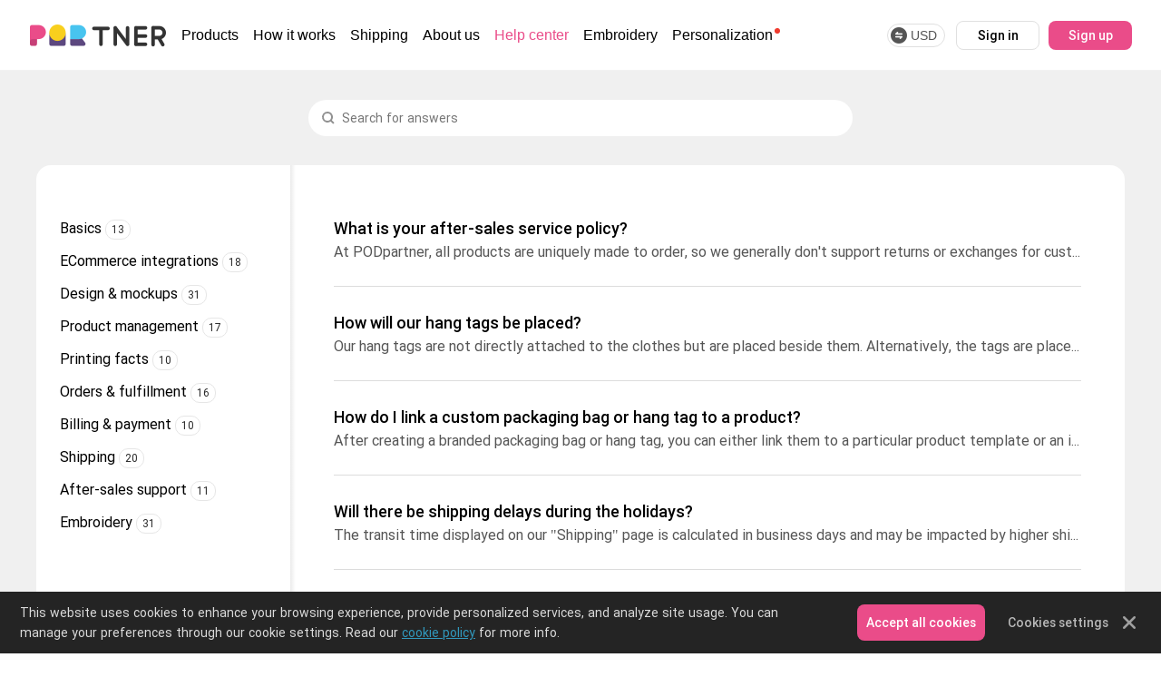

--- FILE ---
content_type: text/html; charset=utf-8
request_url: https://www.podpartner.com/help-center?page=2
body_size: 166134
content:
<!doctype html>
<html data-n-head-ssr lang="en" data-n-head="%7B%22lang%22:%7B%22ssr%22:%22en%22%7D%7D">
  <head >
    <meta data-n-head="ssr" charset="utf-8"><meta data-n-head="ssr" name="viewport" content="width=device-width,initial-scale=1,minimum-scale=1, maximum-scale=1, user-scalable=no"><meta data-n-head="ssr" data-hid="og:type" name="og:type" content="webpage"><meta data-n-head="ssr" data-hid="og:title" name="og:title" content="PODpartner:Print-on-Demand Dropshipping &amp; Start Your Own Online Store"><meta data-n-head="ssr" data-hid="og:site_name" name="og:site_name" content="PODpartner:Print-on-Demand Dropshipping &amp; Start Your Own Online Store"><meta data-n-head="ssr" data-hid="og:url" name="og:url" content="https://www.podpartner.com/"><meta data-n-head="ssr" name="keywords" content="streetwear design|sweater print|print your own shirt|blank apparel|Best quality print on demand clothing|DTG printing platform|stylish clothing print on demand|stock free online business|Most unique on demand clothing|clothing dropshipper in China"><meta data-n-head="ssr" name="description" content="Get comprehensive support on order processing, tracking, and fulfillment to ensure a seamless customer experience."><title>Orders &amp; fulfillment - PODpartner Help Center</title><link data-n-head="ssr" rel="preconnect" href="https://img.podpartner.com"><link data-n-head="ssr" rel="canonical" href="https://www.podpartner.com/help-center"><link rel="preload" href="/_nuxt/6a7fc6e.js" as="script"><link rel="preload" href="/_nuxt/c031eec.js" as="script"><link rel="preload" href="/_nuxt/55834b6.js" as="script"><link rel="preload" href="/_nuxt/fd6ab3b.js" as="script"><link rel="preload" href="/_nuxt/cabf2a3.js" as="script"><style data-vue-ssr-id="69114478:0 6f0f2c08:0 37f4cd6d:0 85b65b9a:0 3726224f:0 3e12d70a:0 4cc3f3ab:0 c812573c:0 53f7c48b:0 4f3521ab:0 42c59ace:0 3a327b69:0 69a166f0:0 6c974bdc:0 21b94529:0 74c0e4ec:0 e81efef6:0 5af6157c:0 8b18d304:0 0df69f5e:0 1b067b3e:0 4a7c63ef:0">@font-face{font-display:swap;font-family:"Roboto";font-style:normal;font-weight:400;src:url("[data-uri]") format("woff")}@font-face{font-display:swap;font-family:"Roboto-Black";font-style:normal;font-weight:400;src:url("[data-uri]") format("woff")}@font-face{font-display:swap;font-family:"Roboto-Bold";font-style:normal;font-weight:400;src:url("[data-uri]") format("woff")}@font-face{font-display:swap;font-family:"Roboto-Medium";font-style:normal;font-weight:500;src:url("[data-uri]") format("woff2")}
body,dd,dl,form,h1,h2,h3,h4,h5,h6,hr,input,ol,p,pre,tbody,td,textarea,tfoot,th,thead,ul{margin:0;padding:0}li,ol,ul{list-style:none}a{-webkit-text-decoration:none;text-decoration:none}html{border:none;-webkit-text-size-adjust:none;-moz-text-size-adjust:none;text-size-adjust:none;-webkit-tap-highlight-color:transparent;-webkit-text-size-adjust:100%;overflow-y:scroll}:root{overflow-x:hidden;overflow-y:auto}:root body{position:absolute}:root #jcont{pointer-events:none}body{box-sizing:border-box;color:#575757;font:normal 12px/1.5 Arial,Helvetica,sans-serif;margin:0;min-height:100vh;width:100vw;-webkit-font-smoothing:antialiased}::-webkit-scrollbar-track{background-color:#e8e8e8;border:none;display:none}::-webkit-scrollbar-thumb{width:8px}::-webkit-scrollbar-thumb,::-webkit-scrollbar-thumb:hover{background-color:silver;border-radius:10px}button,input,select,textarea{font-family:Arial,Helvetica,sans-serif}b,strong{font-weight:700}em,i{font-style:normal}table{border-collapse:collapse;border-spacing:0}table th{border-bottom-color:#ccc;border-bottom-width:2px}img{border:0;height:auto;vertical-align:top;width:auto}img:not([src]),img[src=""]{opacity:0}img[lazy=loading]{background-image:url([data-uri]);background-size:32px 32px}img[lazy=error],img[lazy=loading]{background-position:50%;background-repeat:no-repeat;text-indent:-999em}img[lazy=error]{background-image:url([data-uri]);background-size:98px 98px}button,input,select,textarea{font-family:inherit;font-size:100%;margin:0;vertical-align:baseline}button,input[type=button],input[type=reset],input[type=submit]{-webkit-appearance:button;cursor:pointer}button[disabled],input[disabled]{background:#f6f6f6;color:#9e9e9e;cursor:default}input[type=checkbox],input[type=radio]{box-sizing:border-box;padding:0}input[type=search]{-webkit-appearance:textfield;box-sizing:content-box}input[type=search]::-webkit-search-decoration{-webkit-appearance:none}input:focus{outline:none}select[multiple],select[size],select[size][multiple]{border:1px solid #aaa;padding:0}article,aside,details,figcaption,figure,footer,header,hgroup,main,nav,section,summary{display:block}audio,canvas,progress,video{display:inline-block}body{background:#fff}input::-webkit-input-speech-button{display:none}a,button,input,textarea{-webkit-tap-highlight-color:rgba(0,0,0,0);outline:none}figure{margin:0}cite{font-style:normal}cite,fieldset{display:block;margin:0;padding:0}fieldset{border:none}button{align-items:center;background:none;border:1px solid #e0e0e0;border-radius:8px;box-sizing:border-box;color:#000;display:inline-flex;font-family:Roboto-Medium,Roboto;font-size:14px;font-weight:500;height:40px;justify-content:center;line-height:16px;padding-bottom:0;padding-top:0;transition:all .2s;white-space:nowrap}button:hover{color:#ea4c89}button:active{color:#b32f61}button[type=primary]{background:#ea4c89;border:none;color:#fff}button[type=primary]:hover{background:#c94175;color:#fff}button[type=primary]:active{background:#b32f61;color:#fff}button[type=border]{background:#fff;border-color:#ea4c89;color:#ea4c89}button[type=border]:hover{background-color:#ffedf4}button.disabled,button[disabled]{background:#f6f6f6;border:1px solid #e6e6e6;color:#919191;cursor:default}button.disabled:hover,button[disabled]:hover{background:#f6f6f6;color:#919191}a:hover{color:#ea4c89}a:active{color:#c94175}a[disabled=true]{color:#919191}input{background:#fff;border:1px solid #e6e6e6;border-radius:8px;box-sizing:border-box;color:#000;font-family:Roboto-Regular,Roboto;font-size:14px;font-weight:400;height:40px;line-height:16px;padding:11px 12px;transition:all .2s;width:100%}input::-moz-placeholder{color:#757575;font-size:14px}input::placeholder{color:#757575;font-size:14px}input:hover{border-color:#c7c7c7}input:focus{border-color:#f6b2cd;box-shadow:0 0 1px 1px #f6b2cd}body.body-user{background-color:#f8f8f8}body.viewer-open{padding-right:0!important}::selection{background-color:#f9e0e9;color:#555}::-moz-selection{background-color:#f9e0e9;color:#555}::-webkit-selection{background-color:#f9e0e9;color:#555}.ql-align-center{text-align:center}.ql-align-right{text-align:right}.ql-align-justify{text-align:justify}.dialog-confirm{align-items:center;background:rgba(0,0,0,.7);bottom:0;display:flex;justify-content:center;left:0;opacity:0;padding:76px;pointer-events:none;position:fixed;right:0;top:0;transition:opacity .3s;z-index:99}.dialog-confirm.active{opacity:1;pointer-events:all}.dialog-confirm cite{background:#fff;border-radius:8px;box-sizing:border-box;display:flex;flex-direction:column;margin:0 auto;max-height:calc(100vh - 160px);max-width:1100px;padding:20px;position:relative}.dialog-confirm cite>div{font-size:16px;line-height:30px}.dialog-confirm cite>i{color:#686868;cursor:pointer;font-size:14px;font-weight:400;height:40px;line-height:40px;position:absolute;right:0;text-align:center;top:0;width:40px;z-index:1}.dialog-confirm cite>i i{font-size:18px}.dialog-confirm cite>i:hover{color:#ea4c89}.dialog-confirm h6{display:flex;margin-top:20px}.dialog-confirm h6 span{background:none;border:1px solid #c6c6c6;border-radius:6px;box-sizing:border-box;color:#000;cursor:pointer;font-family:Arial;font-size:16px;font-weight:400;height:40px;line-height:38px;padding:0 20px;transition:all .2s}.dialog-confirm h6 span+span{margin-left:10px}.dialog-confirm h6 span:hover{border-color:#ea4c89;color:#ea4c89}.dialog-confirm h6 span[primary]{background:#ea4c89;border-color:#ea4c89;color:#fff}.dialog-confirm h6 span[primary]:hover{background:#c94175;color:#fff}.viewer-image-preview .viewer-footer{height:100%;pointer-events:none;width:100%}.viewer-image-preview .viewer-transition{background-color:#fff}.viewer-image-preview .viewer-next,.viewer-image-preview .viewer-prev{height:40px;left:20px;line-height:40px;margin-top:-20px;pointer-events:all;position:absolute!important;text-align:center;top:50%;width:40px}.viewer-image-preview .viewer-next:before,.viewer-image-preview .viewer-prev:before{left:50%;margin-left:-10px;margin-top:-10px;position:absolute;top:50%}.viewer-image-preview .viewer-next{left:auto;right:20px}@media(max-width:960px){body *{outline:none}body.wap-dialog{overflow:hidden;position:fixed;width:100%}.dialog-layout.dialog-responsive{background:none;overflow:hidden;padding:0}.dialog-layout.dialog-responsive .dialog-content{border-radius:0;height:100%;left:0;margin:0;max-height:none;max-width:none;position:absolute;top:0;width:100%}.dialog-layout.dialog-responsive .dialog-content>h2{font-size:16px;font-weight:700;line-height:32px;padding:10px}.dialog-layout.dialog-responsive .dialog-content>h2:before{background-color:#f0f0f0}}.mgb-10{margin-bottom:10px!important}.mgb-20{margin-bottom:20px!important}.mgb-40{margin-bottom:40px!important}@keyframes show-item{0%{opacity:0}to{opacity:1}}@keyframes hide-item{0%{opacity:1}to{opacity:0}}
@font-face{font-family:"iconfont";src:url(/_nuxt/fonts/iconfont.51343d9.woff2) format("woff2"),url(/_nuxt/fonts/iconfont.f011bd7.woff) format("woff"),url(/_nuxt/fonts/iconfont.4ccd19b.ttf) format("truetype")}.iconfont{font-family:"iconfont"!important;font-size:16px;font-style:normal;-webkit-font-smoothing:antialiased;-moz-osx-font-smoothing:grayscale}.icon-user-setting:before{content:"\e6f9"}.icon-gougou:before{content:"\e6a3"}.icon-fuzhi:before{content:"\e628"}.icon-liebiao-shanchu:before{content:"\e62d"}.icon-a-bianzu30:before{content:"\e602"}.icon-a-bianzu34:before{content:"\e60a"}.icon-dakaiyincang:before{content:"\e65b"}.icon-guanbiyincang:before{content:"\e65e"}.icon-Refund:before{content:"\e691"}.icon-Cancelled:before{content:"\e692"}.icon-Completed:before{content:"\e693"}.icon-Unpaid:before{content:"\e694"}.icon-daohangtongzhi:before{content:"\e6b3"}.icon-bangzhuzhongxinmeiyousoudaoneirong-kongbai:before{content:"\e6aa"}.icon-shejiqi-bianjiwenzi:before{content:"\e65c"}.icon-shejiqi-shangchuantupian:before{content:"\e65d"}.icon-shanchu:before{content:"\e629"}.icon-bianji:before{content:"\e600"}.icon-jiahao:before{content:"\e607"}.icon-x:before{content:"\e73e"}.icon-guanbi:before{content:"\e623"}.icon-tianjiawenzi-liebiaozuoduan:before{content:"\e63e"}.icon-shang:before{content:"\e650"}.icon-xuanzemobanpodsvg:before{content:"\e63a"}.icon-xiangqing1:before{content:"\e63d"}.icon-xiangqing2:before{content:"\e63f"}.icon-xia:before{content:"\e651"}.icon-you:before{content:"\e645"}.icon-zuo:before{content:"\e653"}.icon-shanchusucaitupian1:before{content:"\e667"}.icon-gengduodingdanguanli:before{content:"\e67e"}.icon-mimagenggaiwancheng:before{content:"\e689"}.icon-shuaxinyanzhengma:before{content:"\e68c"}.icon-a-Tobeoperated:before{content:"\e68f"}.icon-shejiqi-baocundanchuang2:before{content:"\e69b"}.icon-shejiqi-baocundanchuang3:before{content:"\e69d"}.icon-shejiqi-danchuang-baocunchenggong:before{content:"\e69e"}.icon-shejiqi-baocundanchuang1:before{content:"\e69f"}.icon-wuliubiaokuai:before{content:"\e6a7"}.icon-wuliutekuai:before{content:"\e6a8"}.icon-zhandianditu-youjian:before{content:"\e6b1"}
@keyframes mui-progress-circular-rotate{to{transform:rotate(1turn)}}@keyframes mui-progress-circular-dash{0%{stroke-dasharray:1px,200px;stroke-dashoffset:0px}50%{stroke-dasharray:100px,200px;stroke-dashoffset:-15px}to{stroke-dasharray:100px,200px;stroke-dashoffset:-125px}}.op-payment-widget-main-container{height:100%;min-height:80px;position:relative;width:100%}.op-payment-widget-summary{min-height:0}.container-loading{height:64px;width:64px}.MuiCircularProgress-svg{color:#299928}.MuiCircularProgress-circle{animation:mui-progress-circular-dash 1.4s ease-in-out infinite;stroke-dasharray:80px,200px;stroke-dashoffset:0px;stroke:currentColor}.single-payment-option input[type=radio]{display:none}.op-payment-widget-container{color:#424242;font-size:16px;font-weight:300;position:relative}.op-payment-widget-container strong{font-weight:500}.op-payment-widget-container .sepa-bic-row{display:none}.op-payment-widget-container .float-left{float:left}.op-payment-widget-container>div.list label.clickable_cont{display:none}.op-payment-widget-container>div.list{list-style:none;margin-bottom:12px}.op-payment-widget-container>div.list.no-style{font-weight:500;margin:12px 0}.op-payment-widget-container .textLabel,.op-payment-widget-container>div.list>label{display:inline-block;overflow:hidden;text-overflow:ellipsis;vertical-align:middle;white-space:nowrap}.op-payment-widget-container .textLabel{margin-left:14px}.op-payment-widget-container .textLabel .the-date{font-size:14px;margin-top:4px}.op-payment-widget-container .textLabel .the-date .expired-icon{background:url([data-uri]);background-size:100%;display:inline-block;height:14px;position:relative;width:14px}.op-payment-widget-container .textLabel .the-date-expired{color:#b71c1c;font-weight:500}.op-payment-widget-container .textLabel .badge-expired{background-image:url([data-uri]);background-repeat:no-repeat;background-size:16px 16px;cursor:pointer;display:inline-block;height:16px;margin-bottom:-2px;margin-left:4px;position:relative;width:16px}.op-payment-widget-container .expiredLabel{overflow:visible}.expired-tooltip{background:#fff;border-radius:4px;bottom:100%;box-shadow:0 0 4px 0 rgba(0,0,0,.12),0 4px 4px 0 rgba(0,0,0,.24);color:#424242;display:none;font-size:12px;font-weight:300;height:14px;left:22px;margin-bottom:4px;max-height:46px;max-width:670px;padding:4px 8px;position:absolute;text-align:center;text-indent:0;top:-3px;width:-moz-max-content;width:max-content}.badge-expired:hover .expired-tooltip{display:block}.op-payment-widget-container>div.list label img{cursor:pointer}.op-payment-widget-container .imgLabel{display:inline-block;min-width:52px;padding:7px 0;vertical-align:middle}.op-payment-widget-container .imgLabel img{display:block;float:left;margin-right:10px;max-height:32px;max-width:100px}.op-payment-widget-container .imgLabel img:last-child{margin-right:0}.op-payment-widget-container .inactive label img,.op-payment-widget-container img.inactive{filter:alpha(opacity=50);opacity:.5;zoom:1}.op-payment-widget-container label img{vertical-align:middle}.op-payment-widget-container select.select-in-group{margin-left:23px;width:auto}.submitBtnContainerGroup{max-width:370px}.op-payment-widget-container .row{position:relative}.op-payment-widget-container fieldset .row{position:static}.op-payment-widget-container .row div{margin:6px 0}.op-payment-widget-container .row .col1,.op-payment-widget-container .row .col2,.op-payment-widget-container .row .col3{display:inline-block;vertical-align:middle}.op-payment-widget-container .row .col1{width:200px}.op-payment-widget-container .row .col2{margin-right:10px;width:204px}.op-payment-widget-container .row .col3{max-width:calc(100% - 425px);vertical-align:middle}.op-payment-widget-container .fieldset-has-iban .row .col3{max-width:calc(100% - 505px)}.op-payment-widget-container.card-view .fieldset-has-iban .row .col3,.op-payment-widget-container.card-view .row .col3{max-width:none;width:auto}.op-payment-widget-container .fieldset-has-iban .row .col2{width:286px}.op-payment-widget-container input.iban{text-transform:uppercase}.op-payment-widget-container input.iban::-moz-placeholder{text-transform:none}.op-payment-widget-container input.iban::placeholder{text-transform:none}.op-payment-widget-container .form{margin:0 0 10px}.op-payment-widget-container .formContainer{margin:0 20px 0 27px;position:relative}.op-payment-widget-container fieldset{border:none;margin:0;padding:0}.mobile-only{display:none}.op-payment-widget-container .ERROR input,.op-payment-widget-container .ERROR select{background:rgba(194,45,45,.1);border:1px solid #c22d2d}.op-payment-widget-container input,.op-payment-widget-container select{background-color:#fff;border:1px solid #8f8f8f;border-radius:4px;box-shadow:inset 0 1px 1px rgba(0,0,0,.075);box-sizing:border-box;color:#424242;font-size:16px;font-weight:300;height:44px;margin:0 10px 0 0;max-width:100%;padding:0 8px;transition:border-color .15s ease-in-out,box-shadow .15s ease-in-out}.op-payment-widget-container input[type=text],.op-payment-widget-container select{width:100%}.op-payment-widget-container select:invalid{color:#999}.op-payment-widget-container input:active,.op-payment-widget-container input:focus,.op-payment-widget-container select:active,.op-payment-widget-container select:focus{border:2px solid #207a20;box-shadow:none;outline-width:0}.op-payment-widget-container input[type=checkbox]:focus,.op-payment-widget-container input[type=radio]:focus{outline-width:medium}.op-payment-widget-container .ERROR input:active,.op-payment-widget-container .ERROR input:focus,.op-payment-widget-container .ERROR select:active,.op-payment-widget-container .ERROR select:focus{border-color:#c22d2d}::-webkit-input-placeholder{color:rgba(66,66,66,.4)}::-moz-placeholder{color:rgba(66,66,66,.4)}:-ms-input-placeholder{color:rgba(66,66,66,.4)}:-moz-placeholder{color:rgba(66,66,66,.4)}.op-payment-widget-container input[type=checkbox],.op-payment-widget-container input[type=radio]{height:auto;padding:4px 6px}.op-payment-widget-container .hintIcon{background:url([data-uri]);background-size:cover;display:inline-block;height:18px;vertical-align:middle;width:18px}.op-payment-widget-container .hint{display:none}.op-payment-widget-container .hint img{float:left;padding:0}.op-payment-widget-container .hintShown{background-color:#fff;border-radius:4px;box-shadow:0 0 4px 0 rgba(0,0,0,.12),0 4px 4px 0 rgba(0,0,0,.24);box-sizing:border-box;display:block;padding:4px;position:absolute;z-index:1}.op-payment-widget-container .hintShown h3{font-size:18px;font-weight:500;margin-bottom:16px;margin-top:12px}.op-payment-widget-container .standard-fieldset .hint.hintShown{left:335px;min-height:190px;padding:0 12px 12px;top:0;width:320px}.op-payment-widget-container .registered-fieldset .hint.hintShown,.op-payment-widget-container .update-fieldset .hint.hintShown{left:335px;top:8px}.op-payment-widget-container.card-view .registered-fieldset .hint.hintShown,.op-payment-widget-container.card-view .update-fieldset .hint.hintShown{bottom:46px;left:0;position:absolute;top:auto;width:calc(50% + 25px)}.op-payment-widget-container fieldset.registered-fieldset .row,.op-payment-widget-container fieldset.update-fieldset .row{position:relative}.op-payment-widget-container.card-view .standard-fieldset .hint.hintShown{bottom:46px;left:0;max-width:280px;position:absolute;top:auto}.op-payment-widget-container span.installmentInlineInfo{line-height:29px;padding-right:5px}.op-payment-widget-container .row .details{font-size:12px;height:170px;margin-top:-45px;overflow:auto;position:absolute;z-index:1}.op-payment-widget-container .row .details h3{font-size:16px;font-weight:500;margin:0}.op-payment-widget-container .installmentPlanRates{border:1px solid #ccc;font-size:12px;height:135px;line-height:20px;overflow:auto;width:225px}.op-payment-widget-container a.inline-link{margin:0}.op-payment-widget-container .installmentPlanRates p{margin-left:5px;margin-top:0}.op-payment-widget-container .latentMessage.INFO{display:none}.op-payment-widget-container .separator{border-bottom:2px dotted #b6b6b6;height:10px;margin-bottom:18px}.op-payment-widget-container .options{display:flex;margin-bottom:20px}.op-payment-widget-container .options input,.op-payment-widget-container.card-view .options input{align-self:flex-start;flex:none;margin:5px 8px 2px 0;vertical-align:bottom}.op-payment-widget-container.card-view .options input{margin-right:5px}.op-payment-widget-container .registration input{float:left}.op-payment-widget-container .registration label{display:block;line-height:24px;margin-bottom:5px}.op-payment-widget-container .information{margin-bottom:10px}.op-payment-widget-container .link-group{margin:10px 0}.op-payment-widget-container .link-group a{margin-left:0}.op-payment-widget-container .ERROR{color:#c22d2d}.op-payment-widget-container .INFO{color:#299928}.op-payment-widget-container.card-view>div.list.GLOBAL_ERROR,.op-payment-widget-container.card-view>div.list.GLOBAL_INFO,.op-payment-widget-container>div.list.GLOBAL_ERROR,.op-payment-widget-container>div.list.GLOBAL_INFO{background:#fdecea;border:0;border-radius:4px;box-shadow:none;box-sizing:border-box;color:#424242;display:block;font-size:14px;margin-top:8px;max-width:659px;padding:16px 16px 16px 52px;position:relative;text-align:left;width:100%}.op-payment-widget-container.card-view>div.list.GLOBAL_ERROR{max-width:none}.op-payment-widget-container.card-view>div.list.GLOBAL_ERROR .global-error-title,.op-payment-widget-container.card-view>div.list.GLOBAL_INFO .global-info-title,.op-payment-widget-container>div.list.GLOBAL_ERROR .global-error-title,.op-payment-widget-container>div.list.GLOBAL_INFO .global-info-title{font-size:16px;font-weight:500}.op-payment-widget-container .GLOBAL_ERROR:before,.op-payment-widget-container.card-view .GLOBAL_ERROR:before{background-image:url([data-uri]);background-size:20px 20px;content:"";height:20px;left:16px;position:absolute;width:20px}.op-payment-widget-container .GLOBAL_MESSAGE,.op-payment-widget-container.card-view .GLOBAL_MESSAGE{color:#299928}.op-payment-widget-container .GLOBAL_INFO:before,.op-payment-widget-container.card-view .GLOBAL_INFO:before{background-image:url([data-uri]);background-size:20px;content:"";height:20px;left:16px;position:absolute;width:20px}.op-payment-widget-container.card-view>div.list.GLOBAL_INFO,.op-payment-widget-container>div.list.GLOBAL_INFO{background:#e8f4fd}.op-payment-widget-container .formContainer iframe{width:100%}.op-payment-widget-container .formContainer .registration{margin:.5rem 0}.op-payment-widget-container .sepadd-toc{display:none}.op-payment-widget-container .flex-center{display:flex;justify-content:space-around}.op-payment-widget-container .flex-end{display:flex;justify-content:flex-end}.op-payment-widget-container .popup-dialog{background:rgba(66,66,66,.8);display:none;font-size:16px;height:100%;left:0;position:fixed;top:0;width:100%;z-index:104}@media only screen and (max-width:497px){.op-payment-widget-container .popup-dialog{font-size:14px}}.op-payment-widget-container .dialog-middle{display:table-cell;vertical-align:middle}.op-payment-widget-container .dialog-inside{background-color:#fff;border-radius:4px;box-shadow:0 4px 3px 0 rgba(0,0,0,.06),0 5px 9px 0 rgba(0,0,0,.12);box-sizing:border-box;color:rgba(0,0,0,.74);display:table;font-weight:300;margin:auto;max-height:80%;max-width:465px;padding:2em;position:relative;text-align:center;width:calc(100% - 32px)}.op-payment-widget-container .dialog-inside h2{font-size:1.25em;font-weight:700;text-align:left;text-align:center}.op-payment-widget-container .dialog-inside .close-modal{background-color:transparent;background-image:url([data-uri]);background-repeat:no-repeat;background-size:14px 14px;border:0;border-radius:0;cursor:pointer;height:14px;padding:0;position:absolute;right:0;text-indent:-1000000000px;top:-28px;vertical-align:middle;width:14px}.op-payment-widget-container .buttons-group,.op-payment-widget-container .delete-buttons-group{margin-top:3.125em}.op-payment-widget-container .submit-button,.op-payment-widget-container .submit-delete-button{background:#424242;border:0;border-radius:4px;color:#fff;cursor:pointer;display:block;font-size:1em;font-weight:500;height:44px;margin:0 auto 18px;padding:8px 36px}.op-payment-widget-container .submit-button:hover,.op-payment-widget-container .submit-delete-button:hover{background:#000}.op-payment-widget-container .cancel-delete{background:transparent;border:0;color:rgba(0,0,0,.72);cursor:pointer;font-size:1em;font-weight:400;height:44px;padding:8px 21px;-webkit-text-decoration:underline;text-decoration:underline}.op-payment-widget-container .cancel-delete:hover{color:#000}.op-payment-widget-container .delete-account.has-date{margin-top:-22px}.submit-button{background-color:#54b94d;background:#54b94d;background-image:linear-gradient(#54b94d,#299928);border:0;border-radius:5px;color:#fff;cursor:pointer;font-size:14px;font-weight:500;margin:.5rem 0;padding:8px 25px}.submit-button.disabled,.submit-button[disabled]{box-shadow:none;cursor:not-allowed;filter:alpha(opacity=65);opacity:.65}.op-payment-widget-container .delete-account{background-color:transparent;background-image:url([data-uri]);background-repeat:no-repeat;background-size:10px 13px;border:0;border-radius:0;cursor:pointer;display:none;height:13px;margin-left:40px;padding:0;position:relative;text-indent:-1000000000px;vertical-align:middle;width:10px}.op-payment-widget-container .delete-account:hover{background-image:url([data-uri])}.delete-tooltip{background:#fff;border-radius:4px;bottom:100%;box-shadow:0 0 4px 0 rgba(0,0,0,.12),0 4px 4px 0 rgba(0,0,0,.24);color:#424242;display:none;font-size:12px;font-weight:300;height:23px;left:15px;line-height:23px;margin-bottom:4px;padding:0 12px;position:absolute;text-align:center;text-indent:0;top:-4px;width:-moz-max-content;width:max-content}.delete-account:hover .delete-tooltip{display:block}.payment-in-progress{height:100%;left:0;margin:0;position:fixed;top:0;width:100%}.op-payment-widget-full-loading{background:#fff}#paymentLoadingIcon,.op-payment-widget-full-loading{height:100%;left:0;position:fixed;top:0;width:100%;z-index:150}#paymentLoadingIcon{background:hsla(0,0%,100%,.8)}#paymentLoadingIcon.loadingInContainer,.op-payment-widget-full-loading.loadingInContainer{position:absolute}.loading-container{height:64px;left:50%;margin-left:-32px;margin-top:-32px;position:absolute;top:50%;width:64px}.op-payment-redirect-info-modal{background:rgba(0,0,0,.6);bottom:0;left:0;margin:0 auto;max-width:100%;padding:12px;position:fixed;right:0;top:0;z-index:9}.op-payment-redirect-info-modal .popup-modal{background:#eee;border-radius:5px;left:0;margin:0 auto;max-width:400px;padding:12px;position:absolute;right:0;top:50%;transform:translateY(-50%)}.op-payment-redirect-info-modal .popup-modal .footer{margin:12px 5px 5px}.op-payment-redirect-info-modal .popup-modal button{margin:0 5px 0 0}.op-payment-redirect-info-modal .popup-modal .modal-header h3{margin:8px}.op-payment-widget-container .expiryMonth,.op-payment-widget-container .expiryYear,.op-payment-widget-container input.verificationCode{width:calc(50% - 5px)}.op-payment-widget-container .expiryMonth,.op-payment-widget-container.card-view .expiryMonth{margin-right:10px}.op-payment-widget-container .expiryYear{margin-left:0;margin-right:0}.op-payment-widget-container .row .col2.birthdate{width:auto}.op-payment-widget-container .header-title{display:block;margin-bottom:4px}.op-payment-widget-container .extra-elements{color:rgba(0,0,0,.74);font-size:14px;letter-spacing:.3px;line-height:18px}.op-payment-widget-container .extra-elements-top{margin:12px 0 .5rem}.op-payment-widget-container .extra-elements-bottom{margin-top:.5rem}.op-payment-widget-container .extra-elements input{margin:1px 8px 0 0;position:relative;vertical-align:middle}.op-payment-widget-container.card-view .extra-elements input{margin:1px 8px 0 0}.op-payment-widget-container .extra-element{margin:.5rem 0}.op-payment-widget-container .extra-element-wrapper{align-items:flex-start;display:flex;width:-moz-fit-content;width:fit-content}.op-payment-widget-container .extra-element-title{position:relative;vertical-align:middle}.op-payment-widget-container .extra-element-error{margin:8px 0 0 20px}.op-payment-widget-container .extra-element-title p{display:inline-block;margin:0}.op-payment-widget-container .extra-element-title a{color:#000}.op-payment-widget-container .extra-element-error{color:#c22d2d;font-size:14px;margin:8px 0 0 26px}.op-payment-widget-container.card-view .extra-element-error{margin:8px 0 0 20px}.op-payment-widget-container .extra-element-required-show-error .extra-element-error{display:block}.extra-elements .extra-element[data-origin=platform]{background-color:#f5f5f5;border:1px solid #fff;border-radius:4px;color:#424242;font-size:13px;padding:12px}.extra-elements .extra-element[data-origin=platform] a{color:#424242}.op-payment-widget-container .header-description{color:#6b6b6b;display:block;font-size:12px;font-weight:300}.op-payment-widget-container a.verification-code-link{color:#299928;display:inline-block;font-size:12px;font-weight:500;max-width:85px;-webkit-text-decoration:none;text-decoration:none;vertical-align:middle}.op-payment-widget-container .row .col2.birthdate select{width:auto}.op-payment-widget-container .message{font-size:12px}.op-payment-widget-container .registered-fieldset .row .col2{margin-right:0;width:130px}.op-payment-widget-container .registered-fieldset input.verificationCode{width:calc(100% - 32px)}.op-payment-widget-container .generic-card-img{background-image:url([data-uri])}@media only screen and (max-width:700px){.op-payment-widget-container .standard-fieldset .row.row3{position:relative}.op-payment-widget-container .standard-fieldset .hint.hintShown{left:3px;top:36px}}@media only screen and (max-width:674px){.op-payment-widget-container .row .col3{display:block;margin-bottom:0;margin-left:206px;margin-top:0;max-width:none;width:auto}.op-payment-widget-container .fieldset-has-iban .row .col3{max-width:none;width:auto}.op-payment-widget-container .ERROR,.op-payment-widget-container .INFO{display:block;margin-bottom:8px}}@media only screen and (max-width:555px){.op-payment-widget-container .fieldset-has-iban .row .col1,.op-payment-widget-container .fieldset-has-iban .row .col2,.op-payment-widget-container .fieldset-has-iban .row .col3{display:block}.op-payment-widget-container .fieldset-has-iban .row .col1{width:auto}.op-payment-widget-container .fieldset-has-iban .row .col3{margin-bottom:16px;margin-left:0;width:auto}.op-payment-widget-container .row .col1,.op-payment-widget-container .row .col2,.op-payment-widget-container .row .col3{display:block}.op-payment-widget-container .row .col1{width:auto}.op-payment-widget-container .row .col3{margin-bottom:16px;margin-left:0;width:auto}.op-payment-widget-container .ERROR,.op-payment-widget-container .INFO{display:block;margin-bottom:0}.op-payment-widget-container .header-title{display:block;margin-bottom:4px}.op-payment-widget-container .header-description{color:#6b6b6b;display:block;font-size:12px;font-weight:300}.delete-tooltip{left:auto;right:0;top:17px}.op-payment-widget-container .standard-fieldset .hint.hintShown{left:0;top:55px}.op-payment-widget-container .registered-fieldset .hint.hintShown,.op-payment-widget-container .update-fieldset .hint.hintShown{left:122px;top:27px}}.op-payment-widget-container.card-view{margin:auto;max-width:500px;overflow:hidden}.op-payment-widget-container.card-view .row .col3{margin-bottom:4px}.op-payment-widget-container.card-view .ERROR,.op-payment-widget-container.card-view .INFO{margin-bottom:0}.op-payment-widget-container.card-view>div.list *{z-index:2}.op-payment-widget-container.card-view>div.list label,.op-payment-widget-container.card-view>div.list select{position:relative}.op-payment-widget-container.card-view>div.list label.clickable_cont{background:transparent;bottom:0;display:block;left:0;margin:0;padding:0;position:absolute;right:0;top:0;z-index:0}.op-payment-widget-container.card-view .row div{margin:4px 0}.op-payment-widget-container.card-view .form label{margin-top:9px}.op-payment-widget-container.card-view div.list.registered-account-update{padding-right:50px}.op-payment-widget-container.card-view input[type=radio]{display:none}.op-payment-widget-container.card-view .delete-account-submit.mobile-only{align-items:center;background:#c22d2d;border:0;color:#fff;display:flex;display:none;font-size:14px;font-weight:500;height:100%;justify-content:center;position:absolute;right:0;text-transform:capitalize;top:0;width:36%}.op-payment-widget-container.card-view>div.list{background-color:#fff;border:1px solid #e0e0e0;border-radius:5px;margin:10px 0;padding:5px 10px;position:relative}.op-payment-widget-container.card-view>div.list.no-style{background-color:transparent;border:none;box-shadow:none;padding:0}.op-payment-widget-container.card-view>div.list>label:nth-child(3){padding:10px 0}.op-payment-widget-container.card-view .imgLabel{padding:10px 0;width:52px}.op-payment-widget-container.card-view .textLabel{width:46%}.op-payment-widget-container.card-view .expired-tooltip{max-width:230px}.op-payment-widget-container.card-view>div.list>select:nth-child(3){margin-bottom:10px;width:calc(64% - 14px)}.op-payment-widget-container.card-view .row{position:relative}.op-payment-widget-container.card-view .row .col{align-items:center;display:flex;width:auto}.op-payment-widget-container.card-view .textLabel .the-date{font-size:12px}.op-payment-widget-container.card-view .formContainer{display:none;flex-grow:2;margin:0}.op-payment-widget-container.card-view input,.op-payment-widget-container.card-view select{flex:1;margin:0}.op-payment-widget-container.card-view select:invalid{color:#999}.op-payment-widget-container.card-view .verificationCode{flex:initial}.op-payment-widget-container.card-view .hintIcon,.op-payment-widget-container.card-view select:nth-child(n+2){margin-left:10px}.op-payment-widget-container.card-view .row .hintShown{background-color:#fff;box-sizing:border-box;display:inline-block;overflow:hidden;padding:4px;position:static;width:auto;z-index:3}.op-payment-widget-container.card-view .hintIcon{background-repeat:no-repeat;background-size:18px 18px;flex:initial}.op-payment-widget-container.card-view .installments .installmentPlanId,.op-payment-widget-container.card-view .installments input[type=text]{max-width:none}.op-payment-widget-container.card-view .row .details{height:auto;margin-top:0;position:static}.op-payment-widget-container.card-view .installmentPlanRates{height:auto}.op-payment-widget-container.card-view .confirm-button,.op-payment-widget-container.card-view .delete-account,.submit-button.card-view{font-size:16px}.op-payment-widget-container.card-view .delete-account{align-self:center;background:transparent;bottom:0;height:100%;justify-self:flex-end;margin:0;padding:0;place-self:center flex-end;right:0;top:0;width:39px}.op-payment-widget-container.card-view .delete-account:after{background-image:url([data-uri]);background-size:14px 19px;content:"";height:19px;margin:-10px 0 0;padding:0;position:absolute;right:10px;top:50%;width:14px}.op-payment-widget-container.card-view .delete-account.has-date{margin-top:0}.op-payment-widget-container.card-view .delete-account:hover{background-image:none}.op-payment-widget-container.card-view .delete-account:hover:after{background-image:url([data-uri])}.op-payment-widget-container.card-view .delete-account:hover .delete-tooltip{display:none}.op-payment-widget-container.card-view .message{display:block;font-size:12px;height:15px;margin-left:0;margin-top:-4px}.op-payment-widget-container.card-view .message.ERROR,.op-payment-widget-container.card-view .message.INFO{border-radius:0 0 4px 4px;color:#fff;padding:0 10px}.op-payment-widget-container.card-view .message.ERROR{background-color:#ee574d}.op-payment-widget-container.card-view .col2.ERROR>input:first-child,.op-payment-widget-container.card-view .col2.ERROR>select:first-child,.op-payment-widget-container.card-view .col2.INFO>input:first-child,.op-payment-widget-container.card-view .col2.INFO>select:first-child{border-radius:4px 4px 4px 0}.op-payment-widget-container.card-view .message.INFO{background-color:#207a20}.op-payment-widget-container .message,.op-payment-widget-container.card-view .message{display:none}.op-payment-widget-container .message.ERROR,.op-payment-widget-container.card-view .message.ERROR{display:block}.submit-button.card-view{display:block;font-size:18px;height:50px;margin:.5rem auto;max-width:500px;width:100%}.op-payment-widget-container.card-view>div.list.ERROR{background-color:#fff;border:0;border-radius:0;box-shadow:none;margin:0;padding:0;position:relative}.op-payment-widget-container.card-view>div.list.selected{box-shadow:0 2px 4px #b6b6b6}.op-payment-widget-container.card-view .textLabel{align-self:center;flex-grow:2;margin-left:23px}.op-payment-widget-container.card-view .select.expiryYear{margin-left:0}.op-payment-widget-container.card-view a.verification-code-link{margin-left:10px;max-width:46%}.op-payment-widget-container.card-view .row .col2{margin-right:0}#submitBtnContainer.card-view{margin:auto;max-width:500px}#submitBtnContainer.card-view .submitBtnContainerGroup{align-items:center;display:flex;max-width:500px}#submitBtnContainer.card-view .apple-pay-button,#submitBtnContainer.card-view .googlepay,#submitBtnContainer.card-view .paypal-button{margin:auto}#submitBtnContainer.card-view .zoid-outlet{display:block;margin:auto;max-width:500px}.op-payment-widget-lb-overlay{background-color:rgba(0,0,0,.5);height:100%;left:0;overflow-x:hidden;position:fixed;top:0;transition:.5s;width:100%;z-index:9999}.op-payment-widget-lb-overlay-content{height:100%;position:relative;width:100%}.op-payment-widget-lb-iframe{background-color:#fff;border:none;border-radius:4px;box-sizing:border-box;height:600px;left:50%;margin:0;padding:10px;position:absolute;top:50%;transform:translate(-50%,-50%);width:500px}.op-payment-widget-lb-mobile{height:400px;width:250px}.op-payment-widget-lb-small{height:400px;width:390px}.op-payment-widget-lb-landscape{height:400px;width:600px}.op-payment-widget-lb-full-page{border-radius:0;height:100%;width:100%}.op-payment-widget-lb-loaderContainer{align-items:center;display:flex;flex-direction:column;height:100vh;justify-content:center;position:relative;width:100%}.op-payment-widget-lb-logo{left:0;margin:0 auto;position:absolute;right:0;transform:translateY(-200%)}.op-payment-widget-lb-loader{animation:mui-progress-circular-rotate 1.4s linear infinite;color:#6b6b6b;display:inline-block;height:64px;line-height:1;margin-bottom:16px;width:64px}.op-payment-widget-hide{display:none}.op-payment-widget-lb-loader-circle{animation:mui-progress-circular-dash 1.4s ease-in-out infinite;stroke-dasharray:80px,200px;stroke-dashoffset:0px;stroke:currentColor}.op-payment-widget-tooltip{background:#fff;border:1px solid #e0e0de;border-radius:.25rem;box-shadow:0 0 6px 0 rgba(0,0,0,.12),0 4px 6px 0 rgba(0,0,0,.24);box-sizing:border-box;display:inline-block;font-size:.8rem;font-weight:300;height:-moz-fit-content;height:fit-content;max-width:300px;padding:4px 8px;position:absolute;width:-moz-fit-content;width:fit-content;z-index:100}.op-payment-widget-tooltip:after,.op-payment-widget-tooltip:before{background-color:transparent;border:6px solid transparent;content:" ";height:0;position:absolute;width:0}.op-payment-widget-tooltip.TOP-tooltip:before{border-top-color:#fff;left:50%;top:100%;transform:translateX(-50%)}.op-payment-widget-tooltip.RIGHT-tooltip:before{border-right-color:#fff;right:100%;top:50%;transform:translateY(-50%)}.op-payment-widget-tooltip.BOTTOM-tooltip:before{border-bottom-color:#fff;bottom:100%;left:50%;transform:translateX(-50%)}.op-payment-widget-tooltip.LEFT-tooltip:after{border-left-color:#fff;left:100%;top:50%;transform:translateY(-50%)}.test-indicator-badge{align-items:center;background-color:#ed6c02;border-radius:4px;color:#fff;display:flex;font-size:12px;font-weight:400;height:20px;justify-content:center;position:absolute;right:4px;top:2px;width:44px;z-index:5}.test-indicator-badge.card-view-badge{left:calc(50% + min(calc(202px), calc(50% - 48px)))}@media only screen and (max-device-width:530px){.op-payment-widget-container.card-view .imgLabel{display:inline-grid;grid-auto-flow:column;grid-template-rows:repeat(3,auto);min-width:52px;width:auto}.op-payment-widget-container.card-view .imgLabelGrid{gap:8px}.op-payment-widget-container.card-view .submitBtnContainerGroup{max-width:100%}}@media only screen and (max-width:530px){.op-payment-widget-container .extra-elements-bottom{margin-top:16px}.op-payment-widget-container .extra-elements-top{margin:12px 0 16px}}@media only screen and (max-width:300px){.op-payment-widget-tooltip{max-width:200px}}
.layout-main[data-v-567ff3b4]{display:flex;min-height:calc(100vh - 78px);position:relative}[data-v-567ff3b4] .layout-header .header{padding:0}[data-v-567ff3b4] .layout-header .header>cite{box-sizing:border-box;max-width:1400px;padding:0 32px}[data-v-567ff3b4] .footer-map{position:relative}@media(max-width:960px){.layout-main[data-v-567ff3b4]{min-height:calc(100vh - 52px);min-width:auto;overflow:hidden}}
.layout-header[data-v-09a00585]{height:78px}.header[data-v-09a00585]{background:#fff;border-bottom:1px solid #f2f2f2;height:78px;justify-content:center;left:0;padding:0 100px 0 80px;position:fixed;top:0;width:100vw;z-index:9}.header[data-v-09a00585],.header>cite[data-v-09a00585]{align-items:center;box-sizing:border-box;display:flex}.header>cite[data-v-09a00585]{margin:0 auto;max-width:1920px;width:100%}.header-logo[data-v-09a00585]{align-items:center;display:flex;font-size:0}.header-logo img[data-v-09a00585]{height:26px;width:152px}.header-nav[data-v-09a00585]{flex:1}.header-nav ul[data-v-09a00585]{align-items:center;box-sizing:border-box;display:flex;padding:0 35px}.header-nav li[data-v-09a00585]{color:#000;cursor:pointer;display:block;padding:0 20px;position:relative;-webkit-user-select:none;-moz-user-select:none;user-select:none}.header-nav li em[data-v-09a00585]{background:#f03c2f;border-radius:6px;height:6px;margin-left:4px;margin-top:-8px;position:absolute;right:10px;top:50%;width:6px}.header-nav li>a[data-v-09a00585]{color:inherit;display:block;font-size:16px;line-height:78px;white-space:nowrap}.header-nav li.active[data-v-09a00585],.header-nav li>a[data-v-09a00585]:hover{color:#ea4c89}.header-nav li[data-v-09a00585] .customization-navigate>a,.header-nav li[data-v-09a00585] .embroidery-navigate>a,.header-nav li[data-v-09a00585] .product-navigate>a{color:inherit;font-size:16px;line-height:78px}.header-nav li[data-v-09a00585] .customization-navigate>a:hover,.header-nav li[data-v-09a00585] .embroidery-navigate>a:hover,.header-nav li[data-v-09a00585] .product-navigate>a:hover{color:#ea4c89}.header-menu[data-v-09a00585]{display:none}.header-loading[data-v-09a00585]{height:8px;width:40px}.header-loading img[data-v-09a00585]{height:100%;width:100%}.header-login[data-v-09a00585]{align-items:center;display:flex;margin-left:12px}.header-login button[data-v-09a00585]{font-size:14px;height:32px;white-space:nowrap;width:92px}.header-login button+button[data-v-09a00585]{margin-left:10px}.header-message[data-v-09a00585]{height:28px;margin-left:12px;position:relative;width:28px}.hover-main[data-v-09a00585]{display:none!important;transition:all .3s}@media screen and (max-width:1580px){.header-user cite[data-v-09a00585]{left:auto;right:0;transform:translateY(4px)}}@media(max-width:1364px){.header-nav>ul[data-v-09a00585],.header-nav>ul li[data-v-09a00585]{padding:0 8px}.header-nav>ul li em[data-v-09a00585]{right:0}}@media(max-width:1200px){.header-login[data-v-09a00585]{right:8px}.header-login svg[data-v-09a00585]{display:block;height:26px;width:26px}.header-login button[data-v-09a00585]:first-child{display:none}.header-login button[data-v-09a00585]:nth-child(2){align-items:center;background:url([data-uri]) no-repeat;background-size:100% 100%;border:none;display:flex;height:44px;justify-content:center;margin-left:0;overflow:hidden;padding:0;text-indent:-999em;width:44px}.header-login button:nth-child(2) span[data-v-09a00585]{display:none}}@media(max-width:1000px){.header[data-v-09a00585],.layout-header[data-v-09a00585]{height:52px}.header[data-v-09a00585]{padding:0}.header>cite[data-v-09a00585]{height:52px;justify-content:center}.header-logo[data-v-09a00585]{height:20px}.header-logo img[data-v-09a00585]{height:19px;width:112px}.header-nav[data-v-09a00585]{background:rgba(0,0,0,.18);height:0;left:0;overflow:hidden;position:absolute;top:0;transition:all .3s;width:100vw;z-index:1}.header-nav[data-v-09a00585]:before{background-color:#fff;color:#000;content:"Menu";display:block;font-size:16px;font-weight:700;height:52px;line-height:52px;text-align:center;top:0}.header-nav ul[data-v-09a00585],.header-nav[data-v-09a00585]:before{left:0;position:absolute;width:100%}.header-nav ul[data-v-09a00585]{align-items:stretch;border-top:1px solid #f0f0f0;bottom:0;box-sizing:border-box;flex-direction:column;overflow:auto;padding:0 0 80px;pointer-events:all;top:52px}.header-nav ul li[data-v-09a00585]{background-color:#fff;padding:0 20px}.header-nav ul li em[data-v-09a00585]{display:none}.header-nav ul li>a[data-v-09a00585]{border-top:1px solid #f0f0f0;display:block;line-height:52px}.header-nav ul li[data-v-09a00585] .customization-navigate>a,.header-nav ul li[data-v-09a00585] .embroidery-navigate>a,.header-nav ul li[data-v-09a00585] .product-navigate>a{color:inherit;display:block;font-size:16px;line-height:52px}.header-nav ul li.active>a[data-v-09a00585]{font-weight:700}.header-nav ul li.active[data-v-09a00585] .customization-navigate>a,.header-nav ul li.active[data-v-09a00585] .embroidery-navigate>a,.header-nav ul li.active[data-v-09a00585] .product-navigate>a{font-weight:700}.header-menu[data-v-09a00585]{display:block;height:44px;left:4px;position:absolute;top:4px;width:44px;z-index:2}.header-menu[data-v-09a00585]:before{transform:translateY(-3px)}.header-menu[data-v-09a00585]:after,.header-menu[data-v-09a00585]:before{background-color:#000;content:"";height:1px;left:50%;margin-left:-9px;margin-top:-.5px;position:absolute;top:50%;transition:all .3s;width:18px}.header-menu[data-v-09a00585]:after{transform:translateY(3px)}.header-loading[data-v-09a00585]{height:4px;position:absolute;right:14px;top:50%;transform:translateY(-50%);width:20px}.header-currency[data-v-09a00585]{height:26px;margin-right:0;margin-top:-13px;position:absolute;right:60px;top:50%;width:60px}.header-currency.logged[data-v-09a00585]{right:102px}.header-message[data-v-09a00585]{height:24px;margin-right:0;margin-top:-12px;position:absolute;right:60px;top:50%;width:24px}.header-login[data-v-09a00585]{position:absolute;right:8px}.header-login svg[data-v-09a00585]{display:block;height:26px;width:26px}.header-login button[data-v-09a00585]:first-child{display:none}.header-login button[data-v-09a00585]:nth-child(2){align-items:center;background:url([data-uri]) no-repeat;background-size:100% 100%;border:none;display:flex;height:44px;justify-content:center;overflow:hidden;padding:0;text-indent:-999em;width:44px}.header-login button:nth-child(2) span[data-v-09a00585]{display:none}.header.active .header-menu[data-v-09a00585]:before{transform:rotate(45deg)}.header.active .header-menu[data-v-09a00585]:after{transform:rotate(-45deg)}.header.active .header-nav[data-v-09a00585]{height:100vh}}@media(max-width:640px){.layout-header .header-currency[data-v-09a00585],.layout-header .header-login[data-v-09a00585],.layout-header .header-message[data-v-09a00585],.layout-header .header-user[data-v-09a00585]{display:none}}
.product-navigate-main[data-v-457f2d92]{display:flex;flex-direction:row;left:-120px;overflow:hidden;position:absolute;top:78px;width:588px}.product-navigate-main .product-navigate-wap[data-v-457f2d92]{display:none;transition:height .2s ease-in-out}.product-navigate-main .product-navigate-pc[data-v-457f2d92]{transition:height .2s ease-in-out}.product-navigate-main .product-navigate-wrap-container[data-v-457f2d92]{background-color:#fff;border-radius:0 0 8px 8px;box-shadow:0 4px 8px 0 rgba(0,0,0,.12);box-sizing:border-box;display:flex;justify-content:center;left:1px;position:absolute;top:0;width:-moz-fit-content;width:fit-content;width:98%}.product-navigate-main .product-navigate-wrap[data-v-457f2d92]{box-sizing:border-box;display:flex;flex-grow:1;justify-content:left;max-width:1440px;padding:0 48px}.product-navigate-main .product-navigate-wrap ul[data-v-457f2d92]{border-right:1px solid #f2f2f2;margin-right:12px;padding:12px 0}.product-navigate-main .product-navigate-wrap ul li[data-v-457f2d92]{background:#fff;color:#000;cursor:pointer;font-size:14px;height:40px;line-height:40px;padding:0 0 0 16px;width:180px}.product-navigate-main .product-navigate-wrap ul li a[data-v-457f2d92]{align-items:center;color:inherit;color:#555;cursor:pointer;display:flex}.product-navigate-main .product-navigate-wrap ul li a.active[data-v-457f2d92]{color:#ea4c89}.product-navigate-main .product-navigate-wrap ul li svg[data-v-457f2d92]{display:inline-block;height:18px;margin:0 0 0 8px;width:18px}.product-navigate-main .product-navigate-wrap ul li[data-v-457f2d92]:hover{color:#ea4c89}.product-navigate-main .product-navigate-child[data-v-457f2d92]{padding:12px 0;position:relative;width:180px}.product-navigate-main .product-navigate-child .product-navigate-child-height[data-v-457f2d92]{display:none}.product-navigate-main .product-navigate-child .product-navigate-box a[data-v-457f2d92]{color:#000;cursor:pointer;font-size:14px;font-weight:600;height:40px;line-height:40px;padding:0 16px}.product-navigate-main .product-navigate-child .product-navigate-box a.active[data-v-457f2d92],.product-navigate-main .product-navigate-child .product-navigate-box a[data-v-457f2d92]:hover{color:#ea4c89}.product-navigate-main .product-navigate-child .product-navigate-box p strong[data-v-457f2d92]{font-weight:400}.product-navigate-main .product-navigate-child .product-navigate-box p span[data-v-457f2d92]{margin-left:12px}.product-navigate-main .product-navigate-child .product-navigate-box p a[data-v-457f2d92]{color:#555;font-size:15px;font-weight:400}.product-navigate-arrow[data-v-457f2d92]{display:none;position:absolute}.product-navigate.pcclose .product-navigate-main .product-navigate-pc[data-v-457f2d92]{height:0!important}@media(max-width:1440px){.product-navigate-main .product-navigate-wrap[data-v-457f2d92]{padding:0 16px}}@media(max-width:960px){.product-navigate-arrow[data-v-457f2d92]{color:#000;display:block;font-size:14px;font-weight:400;height:44px;line-height:44px;position:absolute;right:20px;text-align:center;top:4px;transition:transform .2s ease-in-out;width:44px}.product-navigate-arrow.active[data-v-457f2d92]{transform:rotate(180deg)}.product-navigate-main[data-v-457f2d92]{flex-direction:column;left:0;padding:0;position:relative;right:0;top:0;width:100%}.product-navigate-main .product-navigate-pc[data-v-457f2d92]{display:none}.product-navigate-main .product-navigate-wap[data-v-457f2d92]{display:block}.product-navigate-main .product-navigate-wrap-container[data-v-457f2d92]{box-shadow:none;padding:0;width:100%}.product-navigate-main .product-navigate-wrap[data-v-457f2d92]{flex-direction:column;padding:0}.product-navigate-main .product-navigate-wrap>ul[data-v-457f2d92]{border:none;padding:0}.product-navigate-main .product-navigate-wrap>ul li[data-v-457f2d92]{border-top:1px solid #f0f0f0;height:52px;line-height:52px;padding:0 14px;width:100%}.product-navigate-main .product-navigate-wrap>ul li a[data-v-457f2d92]{font-size:16px;font-weight:400}.product-navigate-main .product-navigate-wrap>ul li[data-v-457f2d92]:first-child{border:none}.product-navigate-main .product-navigate-wrap .product-navigate-child[data-v-457f2d92]{border-top:1px solid #f0f0f0;overflow:hidden;padding:0;position:relative;width:100%}.product-navigate-main .product-navigate-wrap .product-navigate-child .product-navigate-child-height[data-v-457f2d92]{display:block;transition:height .2s ease-in-out}.product-navigate-main .product-navigate-wrap .product-navigate-child .product-navigate-arrow[data-v-457f2d92]{right:0}.product-navigate-main .product-navigate-wrap .product-navigate-child .product-navigate-box[data-v-457f2d92]{left:0;position:absolute;top:0;width:100%}.product-navigate-main .product-navigate-wrap .product-navigate-child.childclose .product-navigate-child-height[data-v-457f2d92]{height:52px!important}.product-navigate-main .product-navigate-wrap .product-navigate-child.childclose .product-navigate-arrow[data-v-457f2d92]{transform:rotate(180deg)}.product-navigate-main .product-navigate-wrap .product-navigate-child a[data-v-457f2d92]{display:block;height:52px;line-height:52px;padding:0 14px}.product-navigate-main .product-navigate-wrap .product-navigate-child .product-navigate-box-link>a[data-v-457f2d92]{font-size:16px;font-weight:400}.product-navigate-main .product-navigate-wrap .product-navigate-child p strong a[data-v-457f2d92]{font-size:16px;padding:0 28px}.product-navigate.wapclose .product-navigate-wap[data-v-457f2d92]{height:0!important}.product-navigate.wapclose>.product-navigate-arrow[data-v-457f2d92]{transform:rotate(180deg)}}
.svg-icon[data-v-5c9d3383]{fill:currentColor;overflow:hidden}
.embroidery-navigate-main[data-v-4537888d]{display:flex;flex-direction:row;height:200px;left:-10%;overflow:hidden;position:absolute;top:78px;transition:height .2s ease-in-out;width:230px}.embroidery-navigate-main .embroidery-navigate-wap[data-v-4537888d]{display:none}.embroidery-navigate-main .embroidery-navigate-pc[data-v-4537888d]{transition:height .2s ease-in-out}.embroidery-navigate-main .embroidery-navigate-wrap-container[data-v-4537888d]{background-color:#fff;border-radius:0 0 8px 8px;box-shadow:0 0 8px 0 rgba(0,0,0,.12);box-sizing:border-box;display:flex;justify-content:center;left:1px;position:absolute;top:0;width:-moz-fit-content;width:fit-content;width:99%}.embroidery-navigate-main .embroidery-navigate-wrap[data-v-4537888d]{box-sizing:border-box;display:flex;justify-content:left;width:100%}.embroidery-navigate-main .embroidery-navigate-child[data-v-4537888d]{padding:12px 0;position:relative;width:210px}.embroidery-navigate-main .embroidery-navigate-child .embroidery-navigate-child-height[data-v-4537888d]{display:none}.embroidery-navigate-main .embroidery-navigate-child .embroidery-navigate-box a[data-v-4537888d]{color:#000;cursor:pointer;font-size:14px;font-weight:600;height:40px;line-height:40px;padding:0 16px}.embroidery-navigate-main .embroidery-navigate-child .embroidery-navigate-box a.active[data-v-4537888d],.embroidery-navigate-main .embroidery-navigate-child .embroidery-navigate-box a[data-v-4537888d]:hover{color:#ea4c89}.embroidery-navigate-main .embroidery-navigate-child .embroidery-navigate-box p strong[data-v-4537888d]{font-weight:400}.embroidery-navigate-main .embroidery-navigate-child .embroidery-navigate-box p a[data-v-4537888d]{color:#555;font-size:15px;font-weight:400}.embroidery-navigate-arrow[data-v-4537888d]{display:none;position:absolute}.embroidery-navigate.pcclose .embroidery-navigate-main[data-v-4537888d]{height:-moz-fit-content;height:fit-content}.embroidery-navigate.pcclose .embroidery-navigate-main .embroidery-navigate-pc[data-v-4537888d]{height:0!important}@media(max-width:960px){.embroidery-navigate-arrow[data-v-4537888d]{color:#000;display:block;font-size:14px;font-weight:400;height:44px;line-height:44px;position:absolute;right:20px;text-align:center;top:4px;transition:transform .2s ease-in-out;width:44px}.embroidery-navigate-arrow.active[data-v-4537888d]{transform:rotate(180deg)}.embroidery-navigate-main[data-v-4537888d]{flex-direction:column;height:212px!important;left:0;padding:0;position:relative;top:0;width:100%}.embroidery-navigate-main .embroidery-navigate-pc[data-v-4537888d]{display:none}.embroidery-navigate-main .embroidery-navigate-wap[data-v-4537888d]{display:block}.embroidery-navigate-main .embroidery-navigate-wrap-container[data-v-4537888d]{box-shadow:none;padding:0;width:100%}.embroidery-navigate-main .embroidery-navigate-wrap[data-v-4537888d]{flex-direction:column;padding:0}.embroidery-navigate-main .embroidery-navigate-wrap .embroidery-navigate-child[data-v-4537888d]{border-top:1px solid #f0f0f0;overflow:hidden;padding:0;position:relative;width:100%}.embroidery-navigate-main .embroidery-navigate-wrap .embroidery-navigate-child .embroidery-navigate-child-height[data-v-4537888d]{display:block;transition:height .2s ease-in-out}.embroidery-navigate-main .embroidery-navigate-wrap .embroidery-navigate-child .embroidery-navigate-arrow[data-v-4537888d]{right:0}.embroidery-navigate-main .embroidery-navigate-wrap .embroidery-navigate-child .embroidery-navigate-box[data-v-4537888d]{left:0;position:absolute;top:0;width:100%}.embroidery-navigate-main .embroidery-navigate-wrap .embroidery-navigate-child.childclose .embroidery-navigate-child-height[data-v-4537888d]{height:52px!important}.embroidery-navigate-main .embroidery-navigate-wrap .embroidery-navigate-child.childclose .embroidery-navigate-arrow[data-v-4537888d]{transform:rotate(180deg)}.embroidery-navigate-main .embroidery-navigate-wrap .embroidery-navigate-child a[data-v-4537888d]{display:block;height:52px;line-height:52px;padding:0 14px}.embroidery-navigate-main .embroidery-navigate-wrap .embroidery-navigate-child .embroidery-navigate-box-link>a[data-v-4537888d]{font-size:16px;font-weight:400}.embroidery-navigate-main .embroidery-navigate-wrap .embroidery-navigate-child p[data-v-4537888d]{border-top:1px solid #f0f0f0}.embroidery-navigate-main .embroidery-navigate-wrap .embroidery-navigate-child p strong a[data-v-4537888d]{font-size:16px;padding:0 14px}.embroidery-navigate-main .embroidery-navigate-wrap .embroidery-navigate-child p[data-v-4537888d]:first-child{border:none}.embroidery-navigate.wapclose .embroidery-navigate-main[data-v-4537888d],.embroidery-navigate.wapclose .embroidery-navigate-wap[data-v-4537888d]{height:0!important;transition:height .2s ease-in-out}.embroidery-navigate.wapclose>.embroidery-navigate-arrow[data-v-4537888d]{transform:rotate(180deg)}}
.customization-navigate-main[data-v-5930fd51]{display:flex;flex-direction:row;height:200px;left:-10%;overflow:hidden;position:absolute;top:78px;transition:height .2s ease-in-out;width:250px}.customization-navigate-main .customization-navigate-wap[data-v-5930fd51]{display:none}.customization-navigate-main .customization-navigate-pc[data-v-5930fd51]{transition:height .2s ease-in-out}.customization-navigate-main .customization-navigate-wrap-container[data-v-5930fd51]{background-color:#fff;border-radius:0 0 8px 8px;box-shadow:0 0 8px 0 rgba(0,0,0,.12);box-sizing:border-box;display:flex;justify-content:center;left:1px;position:absolute;top:0;width:-moz-fit-content;width:fit-content;width:99%}.customization-navigate-main .customization-navigate-wrap[data-v-5930fd51]{box-sizing:border-box;display:flex;justify-content:left;width:100%}.customization-navigate-main .customization-navigate-child[data-v-5930fd51]{padding:12px 0;position:relative;width:100%}.customization-navigate-main .customization-navigate-child .customization-navigate-child-height[data-v-5930fd51]{display:none}.customization-navigate-main .customization-navigate-child .customization-navigate-box a[data-v-5930fd51]{color:#000;cursor:pointer;font-size:14px;font-weight:600;height:40px;line-height:40px;padding:0 16px}.customization-navigate-main .customization-navigate-child .customization-navigate-box a.active[data-v-5930fd51],.customization-navigate-main .customization-navigate-child .customization-navigate-box a[data-v-5930fd51]:hover{color:#ea4c89}.customization-navigate-main .customization-navigate-child .customization-navigate-box p strong[data-v-5930fd51]{font-weight:400}.customization-navigate-main .customization-navigate-child .customization-navigate-box p a[data-v-5930fd51]{color:#555;font-size:15px;font-weight:400}.customization-navigate-arrow[data-v-5930fd51]{display:none;position:absolute}.customization-navigate.pcclose .customization-navigate-main[data-v-5930fd51]{height:-moz-fit-content;height:fit-content}.customization-navigate.pcclose .customization-navigate-main .customization-navigate-pc[data-v-5930fd51]{height:0!important}@media(max-width:960px){.customization-navigate-arrow[data-v-5930fd51]{color:#000;display:block;font-size:14px;font-weight:400;height:44px;line-height:44px;position:absolute;right:20px;text-align:center;top:4px;transition:transform .2s ease-in-out;width:44px}.customization-navigate-arrow.active[data-v-5930fd51]{transform:rotate(180deg)}.customization-navigate-main[data-v-5930fd51]{flex-direction:column;height:212px!important;left:0;padding:0;position:relative;top:0;width:100%}.customization-navigate-main .customization-navigate-pc[data-v-5930fd51]{display:none}.customization-navigate-main .customization-navigate-wap[data-v-5930fd51]{display:block}.customization-navigate-main .customization-navigate-wrap-container[data-v-5930fd51]{box-shadow:none;padding:0;width:100%}.customization-navigate-main .customization-navigate-wrap[data-v-5930fd51]{flex-direction:column;padding:0}.customization-navigate-main .customization-navigate-wrap .customization-navigate-child[data-v-5930fd51]{border-top:1px solid #f0f0f0;overflow:hidden;padding:0;position:relative;width:100%}.customization-navigate-main .customization-navigate-wrap .customization-navigate-child .customization-navigate-child-height[data-v-5930fd51]{display:block;transition:height .2s ease-in-out}.customization-navigate-main .customization-navigate-wrap .customization-navigate-child .customization-navigate-arrow[data-v-5930fd51]{right:0}.customization-navigate-main .customization-navigate-wrap .customization-navigate-child .customization-navigate-box[data-v-5930fd51]{left:0;position:absolute;top:0;width:100%}.customization-navigate-main .customization-navigate-wrap .customization-navigate-child.childclose .customization-navigate-child-height[data-v-5930fd51]{height:52px!important}.customization-navigate-main .customization-navigate-wrap .customization-navigate-child.childclose .customization-navigate-arrow[data-v-5930fd51]{transform:rotate(180deg)}.customization-navigate-main .customization-navigate-wrap .customization-navigate-child a[data-v-5930fd51]{display:block;height:52px;line-height:52px;padding:0 14px}.customization-navigate-main .customization-navigate-wrap .customization-navigate-child .customization-navigate-box-link>a[data-v-5930fd51]{font-size:16px;font-weight:400}.customization-navigate-main .customization-navigate-wrap .customization-navigate-child p[data-v-5930fd51]{border-top:1px solid #f0f0f0}.customization-navigate-main .customization-navigate-wrap .customization-navigate-child p strong a[data-v-5930fd51]{font-size:16px;padding:0 14px}.customization-navigate-main .customization-navigate-wrap .customization-navigate-child p[data-v-5930fd51]:first-child{border:none}.customization-navigate.wapclose .customization-navigate-main[data-v-5930fd51],.customization-navigate.wapclose .customization-navigate-wap[data-v-5930fd51]{height:0!important;transition:height .2s ease-in-out}.customization-navigate.wapclose>.customization-navigate-arrow[data-v-5930fd51]{transform:rotate(180deg)}}
.header-currency>span[data-v-c7690cfe]{align-items:center;border:1px solid #e0e0e0;border-radius:13px;box-sizing:border-box;color:#555;cursor:pointer;display:flex;height:26px;padding:3px 8px 3px 3px;transition:all .2s}.header-currency>span img[data-v-c7690cfe]{height:18px;margin-right:4px;width:18px}.header-currency>span em[data-v-c7690cfe]{font-size:14px;font-weight:400;line-height:16px}.header-currency>span[data-v-c7690cfe]:hover{background-color:rgba(0,0,0,.06)}.header-currency-dialog[data-v-c7690cfe]{align-items:center;display:flex;flex-direction:column;height:460px;margin:0 auto;max-width:448px;position:relative;width:100%}.header-currency-dialog h2[data-v-c7690cfe]{color:#000;font-family:Roboto-Medium,Roboto;font-size:18px;font-weight:500;line-height:20px;margin-top:42px}.header-currency-dialog p[data-v-c7690cfe]{color:#555;font-family:Roboto-Regular,Roboto;font-size:14px;font-weight:400;line-height:20px;margin:28px 24px 0;text-align:center}.header-currency-dialog ul[data-v-c7690cfe]{align-items:center;display:flex;flex-wrap:wrap;justify-content:center;padding:32px 17px 0}.header-currency-dialog ul li[data-v-c7690cfe]{align-items:center;background:#fff;border:1px solid #c6c6c6;border-radius:6px;box-sizing:border-box;cursor:pointer;display:flex;height:40px;margin:8px 7px;padding:6px 14px;width:124px}.header-currency-dialog ul li img[data-v-c7690cfe]{height:28px;width:32px}.header-currency-dialog ul li span[data-v-c7690cfe]{color:#000;font-family:Roboto-Regular,Roboto;font-size:14px;font-weight:400;line-height:16px;margin-left:12px;white-space:nowrap}.header-currency-dialog ul li span em[data-v-c7690cfe]{font-family:Arial}.header-currency-dialog ul li.active[data-v-c7690cfe],.header-currency-dialog ul li[data-v-c7690cfe]:hover{border-color:#ea4c89}.header-currency-dialog button[data-v-c7690cfe]{height:38px;margin:32px 0 40px;min-height:38px;width:180px}
.dialog-layout[data-v-3a8c1eda]{background:rgba(0,0,0,.7);box-sizing:border-box;height:100vh;left:0;opacity:0;overflow:auto;padding:40px;pointer-events:none;position:fixed;text-align:center;top:0;transition:opacity .5s;white-space:nowrap;width:100vw;z-index:99}.dialog-layout[data-v-3a8c1eda]:before{content:"";display:inline-block;height:100%;vertical-align:middle;width:0}.dialog-layout[active][data-v-3a8c1eda]{opacity:1;pointer-events:all}.dialog-layout[screen=full][data-v-3a8c1eda]{background:none;padding:0}.dialog-layout[screen=full] .dialog-content[data-v-3a8c1eda]{border-radius:0;height:100vh;width:100vw}.dialog-layout[screen=full] .dialog-close[data-v-3a8c1eda]{align-items:center;border-radius:8px;color:#686868;cursor:pointer;display:flex;height:40px;justify-content:center;position:absolute;right:20px;top:14px;transition:all .2s;width:40px}.dialog-layout[screen=full] .dialog-close svg[data-v-3a8c1eda]{height:18px;width:18px}.dialog-content[data-v-3a8c1eda]{background:#fff;border-radius:10px;display:inline-block;overflow:hidden;position:relative;text-align:left;vertical-align:middle;white-space:normal}.dialog-close[data-v-3a8c1eda]{align-items:center;border-radius:4px;color:#555;cursor:pointer;display:flex;height:24px;justify-content:center;position:absolute;right:4px;top:4px;transition:all .3s;width:24px;z-index:1}.dialog-close svg[data-v-3a8c1eda]{height:10px;width:10px}.dialog-close[data-v-3a8c1eda]:hover{background-color:rgba(255,0,0,.1);color:#8c1c14}.dialog-title[data-v-3a8c1eda]{color:#000;font-size:14px;font-weight:700;line-height:40px;padding:0 48px;position:relative;text-align:center}.dialog-title[data-v-3a8c1eda]:before{background-color:#e6e6e6;bottom:0;content:"";height:1px;left:0;position:absolute;right:0}.dialog-body[data-v-3a8c1eda]{flex:1;overflow-x:hidden;overflow-y:overlay;width:100%}@media screen and (max-width:960px){.dialog-body[data-v-3a8c1eda]{height:100%}}
.help-center[data-v-3f688921]{--searchTextColor:#ea4c89;align-items:center;background:#f0f0f0;display:flex;flex-direction:column;padding:0 20px;width:100%}.help-center-search[data-v-3f688921]{display:flex;margin:32px auto;max-width:600px;min-height:40px;position:relative;text-align:center;width:100%}.help-center-search[data-v-3f688921] .user-search-name{max-width:100%}.help-center-search[data-v-3f688921] .user-search-name input{background:#fff!important;border-radius:20px}.help-center-loading[data-v-3f688921]{background:#fff;border-radius:12px;display:flex;flex:1;margin:0 auto 32px;max-width:1100px;overflow:hidden;position:relative;width:100%}.help-center-loading p[data-v-3f688921]{width:100%}.help-center-loading[data-v-3f688921] .el-loading-mask{z-index:0}.help-center-warp[data-v-3f688921]{background:#fff;border-radius:16px;display:flex;flex:1;margin:0 auto 32px;max-width:1200px;overflow:hidden;position:relative;width:100%}.help-center-nav-wap[data-v-3f688921]{display:none}.help-center-nav[data-v-3f688921]{box-sizing:border-box;padding:60px 26px;position:relative;width:280px}.help-center-nav[data-v-3f688921]:after{background:linear-gradient(270deg,transparent,rgba(0,0,0,.08));content:"";display:block;height:100%;left:100%;position:absolute;top:0;width:6px;z-index:1}.help-center-nav label[data-v-3f688921]{cursor:pointer;font-family:Roboto;font-size:16px;font-weight:400;height:18px;line-height:18px;margin-bottom:18px;white-space:nowrap}.help-center-nav label[data-v-3f688921],.help-center-nav label a[data-v-3f688921]{color:#000;display:block}.help-center-nav label h2[data-v-3f688921]{display:inline-block;font-size:16px;font-weight:400;line-height:18px}.help-center-nav label .help-center-nav-count[data-v-3f688921]{border:1px solid #e6e6e6;border-radius:10px;color:#292929;display:inline-block;font-size:12px;line-height:12px;padding:4px 6px;position:relative}.help-center-nav label.active[data-v-3f688921],.help-center-nav label.active a[data-v-3f688921],.help-center-nav label[data-v-3f688921]:hover,.help-center-nav label:hover a[data-v-3f688921]{color:#ea4c89}.help-center-nav label.active .help-center-nav-count[data-v-3f688921],.help-center-nav label:hover .help-center-nav-count[data-v-3f688921]{border-color:#f6b2cd;color:#ea4c89}.help-center-nav label.active[data-v-3f688921]{font-family:Roboto-Medium}.help-center-classify[data-v-3f688921]{display:flex;flex:1;flex-direction:column;font-family:Roboto;overflow:hidden;padding:30px 48px;position:relative}.help-center-classify ul[data-v-3f688921]{flex:1}.help-center-classify a[data-v-3f688921]{color:inherit;display:block;overflow:hidden;text-overflow:ellipsis;white-space:nowrap}.help-center-classify a[data-v-3f688921]:hover,.help-center-classify a:hover blockquote[data-v-3f688921],.help-center-classify a:hover h3[data-v-3f688921]{color:#ea4c89}.help-center-classify li[data-v-3f688921]{border-bottom:1px solid #dcdcdc;padding:26px 0}.help-center-classify li h3[data-v-3f688921]{color:#000;font-family:Roboto-Medium;font-size:18px;font-weight:400;line-height:28px}.help-center-classify li h3[data-v-3f688921]>em{color:var(--searchTextColor);font-weight:600}.help-center-classify li blockquote[data-v-3f688921]{color:#555;display:block;font-size:16px;height:20px;line-height:18px;margin:3px 0 0;overflow:hidden;padding:0;text-overflow:ellipsis;white-space:nowrap}.help-center-classify li blockquote[data-v-3f688921] *{display:inline}.help-center-classify li blockquote[data-v-3f688921] br{display:none}.help-center-classify li blockquote[data-v-3f688921] em{color:var(--searchTextColor);font-weight:600}.help-center-classify li blockquote[data-v-3f688921] img{display:none}.help-center-classify .common-page[data-v-3f688921]{justify-content:end;margin-top:32px}.help-center-article[data-v-3f688921]{align-items:self-start;background:#fff;border-bottom-right-radius:12px;border-top-right-radius:12px;display:flex;flex:1;flex-direction:column;overflow:hidden;padding:36px 48px;position:relative}.help-center-article>a[data-v-3f688921]{color:#555;cursor:pointer;font-size:14px;-webkit-text-decoration:underline;text-decoration:underline}.help-center-article>a[data-v-3f688921]:hover{color:#ea4c89}.help-center-article a[data-v-3f688921]:hover{cursor:pointer}.help-center-article h1[data-v-3f688921]{color:#000;font-size:36px;font-weight:800;margin-top:24px}.help-center-article h1[data-v-3f688921] em{color:var(--searchTextColor);font-weight:600}.help-center-article .help-center-content[data-v-3f688921]{color:#000;font-size:18px;line-height:32px;margin-top:24px;max-width:100%;width:100%}.help-center-article .help-center-content[data-v-3f688921] iframe,.help-center-article .help-center-content[data-v-3f688921] img,.help-center-article .help-center-content[data-v-3f688921] video{max-width:100%!important}.help-center-article .help-center-content[data-v-3f688921] em{color:var(--searchTextColor);font-weight:600}.help-center-nodata[data-v-3f688921]{align-items:center;display:flex;flex:1;flex-direction:column;justify-content:center;width:100%}.help-center-nodata i[data-v-3f688921]{color:#f2f2f2;font-size:64px;height:64px;width:64px}.help-center-nodata p[data-v-3f688921]{color:#000;font-size:16px;margin:32px 0 0}@media(max-width:960px){.help-center[data-v-3f688921]{box-sizing:border-box;padding:0 14px}.help-center-search[data-v-3f688921]{margin:16px auto}.help-center-search label input[data-v-3f688921]{text-indent:4px}.help-center-search button[data-v-3f688921]{display:block;padding:8px;right:4px}.help-center-search button svg[data-v-3f688921]{height:24px;width:24px}.help-center-warp[data-v-3f688921]{flex-direction:column;margin:0 auto 14px}.help-center-nav[data-v-3f688921]{background:#fff;height:40px;margin:12px;padding:0;position:relative;width:auto}.help-center-nav[data-v-3f688921]:before{content:"All";font-size:16px;left:0;left:12px;line-height:40px;position:absolute;top:0}.help-center-nav .help-center-nav-wap[data-v-3f688921]{border:1px solid #c6c6c6;border-radius:6px;box-sizing:border-box;display:block;height:100%;left:0;position:absolute;top:0;width:100%;z-index:2}.help-center-nav .help-center-nav-wap[data-v-3f688921]:before{border-right:2px solid #000;border-top:2px solid #000;content:"";height:6px;position:absolute;right:14px;top:50%;transform:translateY(-50%) rotate(135deg);transition:transform .2s;width:6px}.help-center-nav>cite[data-v-3f688921]{align-items:normal;background-color:#fff;border:1px solid transparent;box-sizing:border-box;flex-direction:column;left:0;margin:4px 0 0;position:absolute;top:100%;width:100%}.help-center-nav>cite label[data-v-3f688921]{background:none;border:none;box-sizing:border-box;display:none;height:52px;justify-content:flex-start;line-height:52px;margin:0;padding:0 8px;width:100%}.help-center-nav>cite label a[data-v-3f688921]{display:block;width:100%}.help-center-nav>cite label.active[data-v-3f688921]{background:#fff;border-radius:6px;color:#000;display:flex;height:40px;left:0;line-height:40px;position:absolute;top:-44px;width:100%}.help-center-nav>cite label.active a[data-v-3f688921]{color:#000}.help-center-nav.active .help-center-nav-wap[data-v-3f688921]:before{transform:translateY(-50%) rotate(-45deg)}.help-center-nav.active cite[data-v-3f688921]{border:1px solid #c6c6c6;border-radius:6px;z-index:1}.help-center-nav.active cite label[data-v-3f688921]{display:flex}.help-center-nav[data-v-3f688921]:after{display:none}.help-center-classify[data-v-3f688921]{padding:0 12px}.help-center-classify li[data-v-3f688921]{padding:12px 0}.help-center-classify li h3[data-v-3f688921]{color:#000;font-size:16px;font-weight:400;line-height:18px}.help-center-classify li blockquote[data-v-3f688921]{color:#555;font-size:14px;font-weight:400;line-height:16px}.help-center-classify .common-page[data-v-3f688921]{justify-content:center;margin:32px 0}.help-center-article[data-v-3f688921]{padding:12px}.help-center-article h1[data-v-3f688921]{font-size:18px;line-height:22px}.help-center-article .help-center-article-body>a[data-v-3f688921]{font-size:14px;-webkit-text-decoration:underline;text-decoration:underline}.help-center-article .help-center-content[data-v-3f688921]{color:#555;font-size:14px;font-weight:400;line-height:22px}}
.user-search-name[data-v-227629a6]{display:flex;flex:320;height:40px;max-width:320px;position:relative;vertical-align:top;width:100%}.user-search-name input[data-v-227629a6]{border:1px solid #e6e6e6;border-radius:8px;font-family:Roboto-Regular,Roboto;font-weight:400;height:100%;padding-left:36px;transition:all .2s}.user-search-name input[data-v-227629a6]::-moz-placeholder{color:#757575;font-size:14px}.user-search-name input[data-v-227629a6]::placeholder{color:#757575;font-size:14px}.user-search-name input[data-v-227629a6]:hover{border-color:#c7c7c7}.user-search-name input[data-v-227629a6]:focus{border-color:#f6b2cd;box-shadow:0 0 1px 1px #f6b2cd}.user-search-name input:focus+svg[data-v-227629a6]{fill:#000}.user-search-name svg[data-v-227629a6]{color:#919191;cursor:pointer;height:24px;left:10px;line-height:40px;position:absolute;text-align:center;top:50%;transform:translateY(-50%);transition:all .2s;width:24px}.user-search-name svg.user-search-clear[data-v-227629a6]{height:14px;left:auto;right:12px;width:14px}.user-search-name svg.user-search-clear[data-v-227629a6]:hover{color:#000}.user-search-name[size=medium][data-v-227629a6]{height:36px}.user-search-name[size=medium] input[data-v-227629a6]{padding-left:32px}.user-search-name[size=medium] .user-search-icon[data-v-227629a6]{left:8px}.user-search-name[size=small][data-v-227629a6]{height:32px}.user-search-name[size=small] input[data-v-227629a6]{padding-left:28px}.user-search-name[size=small] .user-search-icon[data-v-227629a6]{left:6px}.user-search-name[shape=solid] input[data-v-227629a6]{background:#f6f6f6;border-color:transparent}.user-search-name[shape=solid] input[data-v-227629a6]:hover{border:1px solid #c7c7c7}.user-search-name[shape=solid] input[data-v-227629a6]:focus{border-color:#f6b2cd;box-shadow:0 0 1px 1px #f6b2cd}
.common-page[data-v-12840e11]{align-items:center;display:flex;flex-direction:row;overflow:hidden}.common-page>a[data-v-12840e11],.common-page>button[data-v-12840e11]{align-items:center;border:none;border-radius:4px;box-sizing:border-box;color:#555;cursor:pointer;display:flex;font-family:Roboto-Regular,Roboto;font-size:14px;font-weight:400;height:28px;justify-content:center;margin-left:12px;padding:0;transition:all .2s;-webkit-user-select:none;-moz-user-select:none;user-select:none;width:28px}.common-page>a[data-v-12840e11]:hover,.common-page>button[data-v-12840e11]:hover{background-color:rgba(0,0,0,.05);color:#000}.common-page>a.active[data-v-12840e11],.common-page>button.active[data-v-12840e11]{background:#ea4c89;border-color:#ea4c89;color:#fff;cursor:default}.common-page>a.disable[data-v-12840e11],.common-page>button.disable[data-v-12840e11]{border-color:#c6c6c6;color:#c6c6c6;cursor:default}.common-page>a[data-v-12840e11]:first-child,.common-page>button[data-v-12840e11]:first-child{margin-left:0}.common-page>a[data-v-12840e11]:last-child,.common-page>button[data-v-12840e11]:last-child{margin-right:0}.common-page>a.more[data-v-12840e11],.common-page>button.more[data-v-12840e11]{position:relative}.common-page>a.more span[data-v-12840e11],.common-page>button.more span[data-v-12840e11]{left:50%;position:absolute;top:50%;transform:translate(-50%,-50%);transition:opacity .2s}.common-page>a.more span[data-v-12840e11]:first-child,.common-page>button.more span[data-v-12840e11]:first-child{font-size:20px;font-weight:600;opacity:1}.common-page>a.more span[data-v-12840e11]:nth-child(2),.common-page>button.more span[data-v-12840e11]:nth-child(2){font-size:12px;font-weight:400;opacity:0}.common-page>a.more:hover span[data-v-12840e11]:first-child,.common-page>button.more:hover span[data-v-12840e11]:first-child{opacity:0}.common-page>a.more:hover span[data-v-12840e11]:nth-child(2),.common-page>button.more:hover span[data-v-12840e11]:nth-child(2){opacity:1}.common-page[type=small] button[data-v-12840e11],.common-page[type=small]>a[data-v-12840e11]{box-sizing:border-box;font-size:12px;height:24px;margin:0 4px;width:24px}.common-page[type=small] button[data-v-12840e11]:first-child,.common-page[type=small]>a[data-v-12840e11]:first-child{margin-left:0}.common-page[type=small] button[data-v-12840e11]:last-child,.common-page[type=small]>a[data-v-12840e11]:last-child{margin-right:0}.common-page[type=small] .more span[data-v-12840e11]:first-child{font-size:14px}.common-page[type=small] .more span[data-v-12840e11]:nth-child(2){zoom:.7}
.footer-map[data-v-a5f4cb1e]{align-items:center;background:#fff;border-top:1px solid #dcdcdc;box-sizing:border-box;display:flex;flex-direction:column;overflow:hidden}.footer-map>section[data-v-a5f4cb1e]{border-top:1px solid #dcdcdc;width:100%}.footer-map .footer-map-top[data-v-a5f4cb1e]{border:none;display:flex;flex-direction:row;flex-wrap:wrap;justify-content:center;max-width:1080px;padding:100px 0;width:100%}.footer-map .footer-map-top>figure[data-v-a5f4cb1e]{margin-bottom:60px;width:100%}.footer-map .footer-map-top>figure img[data-v-a5f4cb1e]{height:26px;margin:0 40px 0 0;width:152px}.footer-map .footer-map-top>figure p[data-v-a5f4cb1e]{color:#555;font-family:Roboto-Regular,Roboto;font-size:14px;font-weight:400;line-height:20px;margin-top:18px}.footer-map .footer-map-top ul[data-v-a5f4cb1e]{color:#555;display:flex;flex-direction:row;font-size:14px;justify-content:space-between;width:100%}.footer-map .footer-map-top ul li[data-v-a5f4cb1e]{justify-self:flex-end;text-align:left;width:170px}.footer-map .footer-map-top ul li[data-v-a5f4cb1e]:last-child{width:220px}.footer-map .footer-map-top ul li:last-child>span[data-v-a5f4cb1e]{color:#555;cursor:pointer;display:inline-block;font-size:14px;line-height:20px;margin-bottom:18px}.footer-map .footer-map-top ul li:last-child:hover span[data-v-a5f4cb1e]{cursor:default;opacity:1!important}.footer-map .footer-map-top ul li .footer-map-top-title[data-v-a5f4cb1e]{color:#000;cursor:default;font-family:Roboto-Medium,Roboto;font-size:16px;font-weight:500;line-height:20px;margin:0 0 18px;pointer-events:none}.footer-map .footer-map-top ul li a[data-v-a5f4cb1e],.footer-map .footer-map-top ul li p[data-v-a5f4cb1e]{color:#555;cursor:pointer;display:block;font-family:Roboto-Regular,Roboto;font-size:14px;margin:0 0 18px}.footer-map .footer-map-top ul li a[data-v-a5f4cb1e]:hover,.footer-map .footer-map-top ul li p[data-v-a5f4cb1e]:hover{color:#ea4c89;-webkit-text-decoration:underline;text-decoration:underline}.footer-map .footer-map-top ul li .top-btn[data-v-a5f4cb1e]{align-items:center;background:#fff;border:1px solid #e6e6e6;border-radius:8px;box-sizing:border-box;color:#000;cursor:pointer;display:flex;font-size:14px;height:34px;justify-content:center;margin:0 0 12px;width:120px}.footer-map .footer-map-top ul li .top-btn[data-v-a5f4cb1e]:hover{background:#f6f6f6;cursor:pointer}.footer-map .footer-map-top ul li .top-btn:hover span[data-v-a5f4cb1e]{cursor:pointer}.footer-map .footer-map-top ul li .top-btn a[data-v-a5f4cb1e],.footer-map .footer-map-top ul li .top-btn span[data-v-a5f4cb1e]{color:#000;cursor:pointer;margin:0 0 0 4px}.footer-map .footer-map-top ul li .top-btn a[data-v-a5f4cb1e]:hover,.footer-map .footer-map-top ul li .top-btn span[data-v-a5f4cb1e]:hover{color:#000!important;-webkit-text-decoration:none;text-decoration:none}.footer-map .footer-map-top ul li .top-btn i[data-v-a5f4cb1e]{font-size:24px}.footer-map .footer-map-top ul li .top-btn i[data-v-a5f4cb1e]:nth-child(2){color:#fbbc06}.footer-map .footer-map-top ul li .top-btn i.icon-zhandianditu-kaishiliaotian[data-v-a5f4cb1e]{color:#48c4ef}.footer-map .footer-map-top ul li .top-btn i.icon-zhandianditu-youjian[data-v-a5f4cb1e]{color:#f8cf1e}.footer-map .footer-map-top ul .contact-button[data-v-a5f4cb1e]{display:flex}.footer-map .footer-map-top ul .contact-button .top-btn+.top-btn[data-v-a5f4cb1e]{margin-left:6px}.footer-map .footer-map-top .official-social[data-v-a5f4cb1e]{align-items:flex-end;display:flex;margin-top:42px;width:100%}.footer-map .footer-map-top .official-social .official-social-link[data-v-a5f4cb1e]{display:flex;flex:1;flex-direction:row}.footer-map .footer-map-top .official-social .official-social-link a[data-v-a5f4cb1e]{background:url(https://img.podpartner.com/static/homepage-v1/footer-link-sprites.png) no-repeat;background-size:auto 74px;color:#737373;cursor:pointer;font-size:0;height:32px;margin-right:20px;width:32px}.footer-map .footer-map-top .official-social .official-social-link a[data-v-a5f4cb1e]:first-child{background-position:0 0}.footer-map .footer-map-top .official-social .official-social-link a[data-v-a5f4cb1e]:first-child:hover{background-position:0 -42px}.footer-map .footer-map-top .official-social .official-social-link a[data-v-a5f4cb1e]:nth-child(2){background-position:-42px 0}.footer-map .footer-map-top .official-social .official-social-link a[data-v-a5f4cb1e]:nth-child(2):hover{background-position:-42px -42px}.footer-map .footer-map-top .official-social .official-social-link a[data-v-a5f4cb1e]:nth-child(3){background-position:-84px 0}.footer-map .footer-map-top .official-social .official-social-link a[data-v-a5f4cb1e]:nth-child(3):hover{background-position:-84px -42px}.footer-map .footer-map-top .official-social .official-social-link a[data-v-a5f4cb1e]:nth-child(4){background-position:-126px 0}.footer-map .footer-map-top .official-social .official-social-link a[data-v-a5f4cb1e]:nth-child(4):hover{background-position:-126px -42px}.footer-map .footer-map-top .official-social .official-social-link a[data-v-a5f4cb1e]:nth-child(5){background-position:-168px 0}.footer-map .footer-map-top .official-social .official-social-link a[data-v-a5f4cb1e]:nth-child(5):hover{background-position:-168px -42px}.footer-map .footer-map-top .official-social .official-social-link a[data-v-a5f4cb1e]:nth-child(6){background-position:-210px 0}.footer-map .footer-map-top .official-social .official-social-link a[data-v-a5f4cb1e]:nth-child(6):hover{background-position:-210px -42px}.footer-map .footer-map-top .official-social .official-social-link a[data-v-a5f4cb1e]:nth-child(7){background-position:-252px 0}.footer-map .footer-map-top .official-social .official-social-link a[data-v-a5f4cb1e]:nth-child(7):hover{background-position:-252px -42px}.footer-map .footer-map-top .official-social .official-social-payment span[data-v-a5f4cb1e]{color:#919191;display:block;font-family:Roboto-Regular,Roboto;font-size:12px;font-weight:400;line-height:14px}.footer-map .footer-map-top .official-social .official-social-payment img[data-v-a5f4cb1e]{height:24px;margin-top:8px}.footer-map .footer-map-top .official-social .official-social-payment cite[data-v-a5f4cb1e]{align-items:center;display:flex;flex-flow:row wrap;justify-content:center}.footer-map .footer-map-top .official-social .official-social-payment cite>div[data-v-a5f4cb1e]{background-image:url(https://img.podpartner.com/static/homepage-v1/podpartner-supported-payment-methods.png);background-size:cover;display:inline-block;height:24px;margin-top:8px;width:36px}.footer-map .footer-map-top .official-social .official-social-payment cite>div[data-v-a5f4cb1e]:not(:last-child){margin-right:4px}.footer-map .footer-map-mid[data-v-a5f4cb1e]{align-items:center;background-color:#fafafa;display:flex;flex-direction:column;padding:12px 0}.footer-map .footer-map-mid .footer-map-mid-content[data-v-a5f4cb1e]{box-sizing:border-box;display:flex;flex-direction:row;justify-content:space-between;max-width:1080px;min-width:960px;width:100%}.footer-map .footer-map-mid .footer-map-mid-content img[data-v-a5f4cb1e]{height:26px;width:auto}.footer-map .footer-map-mid .footer-map-mid-content img[data-v-a5f4cb1e]:first-child{width:240px}.footer-map .footer-map-mid .footer-map-mid-content img[data-v-a5f4cb1e]:nth-child(2){width:144px}.footer-map .footer-map-bottom[data-v-a5f4cb1e]{align-items:center;background-color:#fafafa;color:#555;display:flex;font-size:14px;justify-content:center;padding:16px 0}@media(max-width:960px){.footer-map .footer-map-top[data-v-a5f4cb1e]{box-sizing:border-box;padding:48px 12px}.footer-map .footer-map-top>figure[data-v-a5f4cb1e]{margin-bottom:23px}.footer-map .footer-map-top>figure img[data-v-a5f4cb1e]{height:24px;width:140px}.footer-map .footer-map-top ul[data-v-a5f4cb1e]{flex-wrap:wrap}.footer-map .footer-map-top ul li[data-v-a5f4cb1e]{padding-top:23px;width:50%}.footer-map .footer-map-top ul li a[data-v-a5f4cb1e]{margin-bottom:16px}.footer-map .footer-map-top ul li[data-v-a5f4cb1e]:last-child{width:100%}.footer-map .footer-map-top .official-social[data-v-a5f4cb1e]{display:block}.footer-map .footer-map-top .official-social .official-social-link[data-v-a5f4cb1e]{display:flex;justify-content:center}.footer-map .footer-map-top .official-social .official-social-link a[data-v-a5f4cb1e]{margin-right:14px}.footer-map .footer-map-top .official-social .official-social-payment[data-v-a5f4cb1e]{align-items:center;display:flex;flex-direction:column;margin-top:30px}}
.cookie-tip[data-v-5773ad1e]{align-items:center;background:#242424;bottom:0;box-sizing:border-box;color:#d9d9d9;display:flex;flex-direction:row;justify-content:center;padding:12px 52px 12px 22px;position:fixed;width:100vw;z-index:3}.cookie-tip p[data-v-5773ad1e]{color:#dbdbdb;flex:1;font-family:Roboto-Regular,Roboto;font-size:14px;line-height:22px;max-width:1022px;text-align:left}.cookie-tip p>a[data-v-5773ad1e]{color:#3199bd;-webkit-text-decoration:underline;text-decoration:underline}.cookie-tip p>a[data-v-5773ad1e]:hover{-webkit-text-decoration:none;text-decoration:none}.cookie-tip .cookie-tip-bts[data-v-5773ad1e]{margin-left:86px}.cookie-tip .cookie-tip-bts>button[data-v-5773ad1e]{font-size:14px;line-height:16px;white-space:nowrap}.cookie-tip .cookie-tip-bts>button[type=primary][data-v-5773ad1e]{color:#fff;padding:10px}.cookie-tip .cookie-tip-bts>button[type=text][data-v-5773ad1e]{border:none;color:#b8b8b8;height:auto;margin-left:16px}.cookie-tip .cookie-tip-bts>button[type=text][data-v-5773ad1e]:hover{color:#e6e6e6}.cookie-tip .cookie-tip-close[data-v-5773ad1e]{align-items:center;display:flex;height:14px;justify-content:center;position:absolute;right:28px;top:50%;transform:translateY(-50%);width:14px}.cookie-tip .cookie-tip-close svg[data-v-5773ad1e]{color:#9e9e9e;cursor:pointer;height:14px;transition:all .3s;width:14px}.cookie-tip .cookie-tip-close:hover svg[data-v-5773ad1e]{color:#c62828}.cookie-eu-dialog[data-v-5773ad1e] .dialog-close{display:none}.cookie-eu-dialog[data-v-5773ad1e] .dialog-body{box-sizing:border-box;max-height:90vh;max-width:404px;padding:24px}.cookie-eu-dialog[data-v-5773ad1e] .cookie-eu-content-title{color:#292929;font-family:Roboto-Medium,Roboto;font-size:18px;font-weight:400;margin-bottom:16px;text-align:center}.cookie-eu-dialog[data-v-5773ad1e] .cookie-eu-content-description{color:#555;font-family:Roboto;font-size:14px;line-height:22px;margin-bottom:20px}.cookie-eu-dialog[data-v-5773ad1e] .cookie-eu-bts{display:flex;justify-content:center}.cookie-eu-dialog[data-v-5773ad1e] .cookie-eu-bts>button{flex:1;margin:0 8px;max-width:160px}@media(max-width:960px){.cookie-tip[data-v-5773ad1e]{display:none}}
.cookie-setting-content[data-v-3018c298]{padding:32px}.cookie-setting-content h3[data-v-3018c298]{color:#292929;font-family:Roboto-Medium,Roboto;font-size:18px;font-weight:500;line-height:20px;margin-bottom:32px;text-align:center}.cookie-setting-content ul.cookie-select[data-v-3018c298]{align-items:flex-start;display:flex;flex-direction:column;width:356px}.cookie-setting-content ul.cookie-select li .cookie-select-title[data-v-3018c298]{align-items:center;display:flex;flex-direction:row;justify-content:space-between;margin-bottom:8px}.cookie-setting-content ul.cookie-select li .cookie-select-title h4[data-v-3018c298]{color:#292929;font-family:Roboto-Medium,Roboto;font-size:16px;font-weight:400;line-height:20px}.cookie-setting-content ul.cookie-select li .cookie-select-description span[data-v-3018c298]{color:#555;font-family:Roboto-Regular,Roboto;font-size:14px;line-height:20px}.cookie-setting-content ul.cookie-select li[data-v-3018c298]:not(:last-child){margin-bottom:20px}.cookie-setting-content .cookie-bts[data-v-3018c298]{align-items:center;display:flex;flex-direction:row;justify-content:space-between;margin:26px -4px 0}.cookie-setting-content .cookie-bts button[data-v-3018c298]{flex:1;margin:0 4px}
.login-dialog[data-v-27dcf8b7]>.dialog-content{border-radius:12px;overflow:hidden;position:relative}.login-dialog[active=active][force=force][data-v-27dcf8b7]{background:none;display:block;overflow:auto;pointer-events:none;z-index:9}.login-dialog[active=active][force=force][data-v-27dcf8b7] .dialog-close{display:none}.login-dialog[active=active][force=force][data-v-27dcf8b7]>.dialog-content{align-items:center;background:none;background:#fff;border:1px solid #e6e6e6;border-radius:12px;box-shadow:0 10px 20px 0 rgba(0,0,0,.04);justify-content:center;max-height:none;overflow:visible;pointer-events:all}.login-content[data-v-27dcf8b7]{background:#fff;border-radius:10px;display:flex;height:calc(100vh - 152px);max-height:666px;max-width:900px;min-height:500px;min-width:800px;overflow:hidden;width:calc(100vw - 152px)}@media(max-width:960px){.login-content[data-v-27dcf8b7]{min-width:0;min-width:auto}.login-dialog[active=active][force=force][data-v-27dcf8b7] .dialog-content{border:none!important;box-shadow:none!important}}
.success-dialog[data-v-e79192a8]{align-items:center;background:#fff;display:flex;flex-direction:column;padding:60px 14px 36px}.success-dialog svg[data-v-e79192a8]{height:60px;width:60px}.success-dialog .success-content[data-v-e79192a8]{box-sizing:border-box;height:120px;margin:40px 0 60px;text-align:center;width:292px}.success-dialog .success-content .title[data-v-e79192a8]{color:#000;font-family:Roboto-Medium,Roboto;font-size:16px;font-weight:500;line-height:22px;text-align:center}.success-dialog .success-content .description[data-v-e79192a8]{color:#555;font-family:Roboto;font-size:16px;font-weight:400;letter-spacing:-.2px;line-height:22px;margin-top:10px;text-align:center}.success-dialog .confirm-button[data-v-e79192a8]{width:292px}
.success-dialog[data-v-434c1c7a]{align-items:center;background:#fff;display:flex;flex-direction:column;padding:60px 14px 36px}.success-dialog svg[data-v-434c1c7a]{height:60px;width:60px}.success-dialog .success-content[data-v-434c1c7a]{box-sizing:border-box;height:120px;margin:40px 0 60px;text-align:center;width:292px}.success-dialog .success-content .title[data-v-434c1c7a]{color:#000;font-family:Roboto-Medium,Roboto;font-size:16px;font-weight:500;line-height:22px;text-align:center}.success-dialog .success-content .description[data-v-434c1c7a]{color:#555;font-family:Roboto;font-size:16px;font-weight:400;letter-spacing:-.2px;line-height:22px;margin-top:10px;text-align:center}.success-dialog .confirm-button[data-v-434c1c7a]{width:292px}
.success-dialog[data-v-15791870]{align-items:center;background:#fff;display:flex;flex-direction:column;padding:60px 14px 36px}.success-dialog svg[data-v-15791870]{height:60px;width:60px}.success-dialog .success-content[data-v-15791870]{box-sizing:border-box;height:120px;margin:40px 0 60px;text-align:center;width:292px}.success-dialog .success-content .title[data-v-15791870]{color:#000;font-family:Roboto-Medium,Roboto;font-size:16px;font-weight:500;line-height:22px;text-align:center}.success-dialog .success-content .description[data-v-15791870]{color:#555;font-family:Roboto;font-size:16px;font-weight:400;letter-spacing:-.3px;line-height:22px;margin-top:10px;text-align:center}.success-dialog .confirm-button[data-v-15791870]{width:292px}</style>
  </head>
  <body >
    <div data-server-rendered="true" id="__nuxt"><div id="__layout"><div route="help-center-classify-detail" class="layout-content" data-v-567ff3b4><div class="layout-header" data-v-09a00585 data-v-567ff3b4><header class="header" data-v-09a00585><cite data-v-09a00585><a href="/" class="header-logo nuxt-link-active" data-v-09a00585><span data-v-09a00585>PODpartner</span> <img src="[data-uri]" alt="podpartner" data-v-09a00585></a> <div class="header-nav" data-v-09a00585><ul data-v-09a00585><li data-v-09a00585><div class="product-navigate pcclose" data-v-457f2d92 data-v-09a00585><a href="/product" data-v-09a00585>
                                Products
                            </a> <div class="product-navigate-arrow iconfont icon-shang" data-v-457f2d92></div> <section class="product-navigate-main" data-v-457f2d92><div class="product-navigate-pc" style="height:360px;" data-v-457f2d92></div> <div class="product-navigate-wap" style="height:208px;" data-v-457f2d92></div> <div class="product-navigate-wrap-container" data-v-457f2d92><div class="product-navigate-wrap" data-v-457f2d92><ul data-v-457f2d92><li data-v-457f2d92><a href="/product?type=collect" class="fixed-nav-link" data-v-457f2d92>
                            My favorites
                        </a></li> <li data-v-457f2d92><a href="/product?type=new" class="fixed-nav-link" data-v-457f2d92>
                            New arrivals
                            <svg aria-hidden="true" class="svg-icon" data-v-5c9d3383 data-v-457f2d92><use xlink:href="#icon-new" data-v-5c9d3383></use></svg></a></li></ul> <div class="product-navigate-child childclose" data-v-457f2d92><div class="product-navigate-child-height" style="height:416px;" data-v-457f2d92></div> <div class="product-navigate-box" data-v-457f2d92><div class="product-navigate-box-link" data-v-457f2d92><a href="/product/mens-clothing?classify=100" data-v-457f2d92>Men's clothing
                            </a> <div class="product-navigate-arrow iconfont icon-shang" data-v-457f2d92></div></div> <p data-v-457f2d92><strong data-v-457f2d92><a href="/product/mens-clothing/t-shirts?classify=110" data-v-457f2d92>
                                    T-shirts
                                </a></strong> </p><p data-v-457f2d92><strong data-v-457f2d92><a href="/product/mens-clothing/long-sleeves?classify=120" data-v-457f2d92>
                                    Long sleeves
                                </a></strong> </p><p data-v-457f2d92><strong data-v-457f2d92><a href="/product/mens-clothing/hoodies?classify=130" data-v-457f2d92>
                                    Hoodies
                                </a></strong> </p><p data-v-457f2d92><strong data-v-457f2d92><a href="/product/mens-clothing/sweatshirts?classify=140" data-v-457f2d92>
                                    Sweatshirts
                                </a></strong> </p><p data-v-457f2d92><strong data-v-457f2d92><a href="/product/mens-clothing/tank-tops?classify=150" data-v-457f2d92>
                                    Tank tops
                                </a></strong> </p><p data-v-457f2d92><strong data-v-457f2d92><a href="/product/mens-clothing/shorts?classify=160" data-v-457f2d92>
                                    Shorts
                                </a></strong> </p><p data-v-457f2d92><strong data-v-457f2d92><a href="/product/mens-clothing/pants?classify=170" data-v-457f2d92>
                                    Pants
                                </a></strong> </p></div></div><div class="product-navigate-child childclose" data-v-457f2d92><div class="product-navigate-child-height" style="height:416px;" data-v-457f2d92></div> <div class="product-navigate-box" data-v-457f2d92><div class="product-navigate-box-link" data-v-457f2d92><a href="/product/womens-clothing?classify=200" data-v-457f2d92>Women's clothing
                            </a> <div class="product-navigate-arrow iconfont icon-shang" data-v-457f2d92></div></div> <p data-v-457f2d92><strong data-v-457f2d92><a href="/product/womens-clothing/t-shirts?classify=210" data-v-457f2d92>
                                    T-shirts
                                </a></strong> </p><p data-v-457f2d92><strong data-v-457f2d92><a href="/product/womens-clothing/long-sleeves?classify=220" data-v-457f2d92>
                                    Long sleeves
                                </a></strong> </p><p data-v-457f2d92><strong data-v-457f2d92><a href="/product/womens-clothing/hoodies?classify=230" data-v-457f2d92>
                                    Hoodies
                                </a></strong> </p><p data-v-457f2d92><strong data-v-457f2d92><a href="/product/womens-clothing/sweatshirts?classify=240" data-v-457f2d92>
                                    Sweatshirts
                                </a></strong> </p><p data-v-457f2d92><strong data-v-457f2d92><a href="/product/womens-clothing/tank-tops?classify=250" data-v-457f2d92>
                                    Tank tops
                                </a></strong> </p><p data-v-457f2d92><strong data-v-457f2d92><a href="/product/womens-clothing/shorts?classify=260" data-v-457f2d92>
                                    Shorts
                                </a></strong> </p><p data-v-457f2d92><strong data-v-457f2d92><a href="/product/womens-clothing/pants?classify=270" data-v-457f2d92>
                                    Pants
                                </a></strong> </p></div></div></div></div></section></div></li> <li data-v-09a00585><a href="/how-it-works" data-v-09a00585>
                            How it works
                        </a></li> <li data-v-09a00585><a href="/shipping" data-v-09a00585>
                            Shipping
                        </a></li> <li data-v-09a00585><a href="/about-us" data-v-09a00585>
                            About us
                        </a></li> <li class="active" data-v-09a00585><a href="/help-center" class="nuxt-link-active" data-v-09a00585>
                            Help center
                        </a></li> <li data-v-09a00585><div class="embroidery-navigate pcclose wapclose" data-v-4537888d data-v-09a00585><a href="/embroidery" data-v-09a00585>
                                Embroidery
                            </a> <div class="embroidery-navigate-arrow iconfont icon-shang" data-v-4537888d></div> <section class="embroidery-navigate-main" data-v-4537888d><div class="embroidery-navigate-pc" style="height:160px;" data-v-4537888d></div> <div class="embroidery-navigate-wap" style="height:208px;" data-v-4537888d></div> <div class="embroidery-navigate-wrap-container" data-v-4537888d><div class="embroidery-navigate-wrap" data-v-4537888d><div class="embroidery-navigate-child" data-v-4537888d><div class="embroidery-navigate-child-height" style="height:260px;" data-v-4537888d></div> <div class="embroidery-navigate-box" data-v-4537888d><p data-v-4537888d><strong data-v-4537888d><a href="/embroidery" data-v-4537888d>Custom embroidery
                                </a></strong></p><p data-v-4537888d><strong data-v-4537888d><a href="/embroidery-digitizing" data-v-4537888d>What is digitization
                                </a></strong></p><p data-v-4537888d><strong data-v-4537888d><a href="/embroidery-guide" data-v-4537888d>Embroidery design guide
                                </a></strong></p><p data-v-4537888d><strong data-v-4537888d><a href="/blog/embroidery-dst" data-v-4537888d>What is a DST file
                                </a></strong></p></div></div></div></div></section></div></li> <li data-v-09a00585><div class="customization-navigate pcclose wapclose" data-v-5930fd51 data-v-09a00585><a href="/personalization" data-v-09a00585>
                                Personalization
                            </a> <!----> <div class="customization-navigate-arrow iconfont icon-shang" data-v-5930fd51></div> <section class="customization-navigate-main" data-v-5930fd51><div class="customization-navigate-pc" style="height:80px;" data-v-5930fd51></div> <div class="customization-navigate-wap" style="height:104px;" data-v-5930fd51></div> <div class="customization-navigate-wrap-container" data-v-5930fd51><div class="customization-navigate-wrap" data-v-5930fd51><div class="customization-navigate-child" data-v-5930fd51><div class="customization-navigate-child-height" style="height:156px;" data-v-5930fd51></div> <div class="customization-navigate-box" data-v-5930fd51><p data-v-5930fd51><strong data-v-5930fd51><a href="/personalization" data-v-5930fd51>
                                    Personalization
                                </a></strong></p><p data-v-5930fd51><strong data-v-5930fd51><a href="/blog/how-to-add-a-personalization-option-on-shopify" data-v-5930fd51>
                                    Shopify custom option guide
                                </a></strong></p></div></div></div></div></section></div></li></ul></div> <div class="header-menu" data-v-09a00585></div> <div class="header-currency" data-v-c7690cfe data-v-09a00585><span data-v-c7690cfe><img src="[data-uri]" alt="change currency" data-v-c7690cfe> <em data-v-c7690cfe>USD</em></span> <div id="" screen="" class="dialog-layout" data-v-3a8c1eda data-v-c7690cfe><!----></div></div> <!----> <!----> <div class="header-login" data-v-09a00585><button data-v-09a00585>Sign in</button> <button type="primary" data-v-09a00585>Sign up</button></div></cite></header></div> <main class="layout-main" data-v-567ff3b4><div class="help-center layout-page" data-v-3f688921 data-v-567ff3b4><form class="help-center-search" data-v-3f688921><div size="large" shape="solid" class="user-search-name" data-v-227629a6 data-v-3f688921><input type="text" placeholder="Search for answers" value="" data-v-227629a6> <svg aria-hidden="true" class="user-search-icon svg-icon" data-v-5c9d3383 data-v-227629a6><use xlink:href="#icon-user-search" data-v-5c9d3383></use></svg> <svg aria-hidden="true" class="user-search-clear svg-icon" style="display:none;" data-v-5c9d3383 data-v-227629a6><use xlink:href="#icon-select-clear" data-v-5c9d3383></use></svg></div></form> <div class="help-center-warp" data-v-3f688921><aside class="help-center-nav" data-v-3f688921><div class="help-center-nav-wap" data-v-3f688921></div> <cite data-v-3f688921><label data-v-3f688921><a href="?classify=1" data-v-3f688921><h2 data-v-3f688921>Basics</h2> <span class="help-center-nav-count" data-v-3f688921>13</span></a></label><label data-v-3f688921><a href="?classify=2" data-v-3f688921><h2 data-v-3f688921>ECommerce integrations</h2> <span class="help-center-nav-count" data-v-3f688921>18</span></a></label><label data-v-3f688921><a href="?classify=3" data-v-3f688921><h2 data-v-3f688921>Design &amp; mockups</h2> <span class="help-center-nav-count" data-v-3f688921>31</span></a></label><label data-v-3f688921><a href="?classify=4" data-v-3f688921><h2 data-v-3f688921>Product management</h2> <span class="help-center-nav-count" data-v-3f688921>17</span></a></label><label data-v-3f688921><a href="?classify=5" data-v-3f688921><h2 data-v-3f688921>Printing facts</h2> <span class="help-center-nav-count" data-v-3f688921>10</span></a></label><label data-v-3f688921><a href="?classify=6" data-v-3f688921><h2 data-v-3f688921>Orders &amp; fulfillment</h2> <span class="help-center-nav-count" data-v-3f688921>16</span></a></label><label data-v-3f688921><a href="?classify=7" data-v-3f688921><h2 data-v-3f688921>Billing &amp; payment</h2> <span class="help-center-nav-count" data-v-3f688921>10</span></a></label><label data-v-3f688921><a href="?classify=8" data-v-3f688921><h2 data-v-3f688921>Shipping</h2> <span class="help-center-nav-count" data-v-3f688921>20</span></a></label><label data-v-3f688921><a href="?classify=9" data-v-3f688921><h2 data-v-3f688921>After-sales support</h2> <span class="help-center-nav-count" data-v-3f688921>11</span></a></label><label data-v-3f688921><a href="?classify=10" data-v-3f688921><h2 data-v-3f688921>Embroidery</h2> <span class="help-center-nav-count" data-v-3f688921>31</span></a></label></cite></aside> <section class="help-center-classify" data-v-3f688921><div class="help-center-classify-body" data-v-3f688921><ul data-v-3f688921><li data-v-3f688921><a href="?detail=119" data-v-3f688921><h3 data-v-3f688921>What is your after-sales service policy?</h3> <blockquote data-v-3f688921><p>At PODpartner, all products are uniquely made to order, so we generally don't support returns or exchanges for customer preference changes (wrong size/color) or incorrect shipping details provided by customers.</p><p><br></p><p><strong>When can I get a refund/resend?</strong></p><p><strong>Before Production</strong>: Full refund available - cancel directly on your Order Details page.</p><p><strong>During Production</strong>: Partial refund available (total amount minus production costs) - please contact our customer service.</p><p><strong>After Shipping</strong>: Refunds or resends only for defective or wrong items. You must report issues within 30 days of delivery with order ID and clear photos/videos to <a href="mailto:service@podpartner.com" rel="noopener noreferrer" target="_blank">service@podpartner.com</a>.</p><p><strong>Logistics Provider Issues</strong>: If your address is correct but the package remains undelivered for an extended period due to logistics provider issues, you may apply for a refund/resend and delay compensation. For the details of delay compensation, please refer to our Delay Compensation Policy page.</p><p><br></p><p><strong>Note:</strong> If you or your customer provide incorrect/incomplete addresses and the logistics provider offers redelivery without the package being lost, you may choose redelivery(may take 20-30 business days). Additionally, you're responsible for all storage, handling, and redelivery costs.</p><p><br></p><p><strong>When are refunds/resends NOT available?</strong></p><ul><li>Incorrect recipient information provided</li><li>Customer refusal to cooperate with customs or pay duties/taxes</li><li>Customer refusal of delivery</li><li>Force majeure situations (natural disasters, war, etc.)</li></ul><p><br></p><p>Need more details? View our <a href="https://www.podpartner.com/after-sales-service-policy" rel="noopener noreferrer" target="_blank">after-sales service policy</a> page for full terms.</p></blockquote></a></li><li data-v-3f688921><a href="?detail=205" data-v-3f688921><h3 data-v-3f688921>How will our hang tags be placed?</h3> <blockquote data-v-3f688921><p>Our hang tags are not directly attached to the clothes but are placed beside them. Alternatively, the tags are placed in the packaging bag along with the clothes.</p></blockquote></a></li><li data-v-3f688921><a href="?detail=195" data-v-3f688921><h3 data-v-3f688921>How do I link a custom packaging bag or hang tag to a product?</h3> <blockquote data-v-3f688921><p>After creating a branded packaging bag or hang tag, you can either link them to a particular product template or an integrated online store. </p><p><br></p><p>Head to Dashboard &gt; Branding &gt; Packaging bag/Hang tag &gt; Manage. </p><p><br></p><p>If you choose “Link to product template(s)” in the pop-up window, any orders using this template will automatically include the linked packaging materials. </p><p><br></p><p>If you click “Link to store(s)”, all the products published in this store will be automatically linked to the packaging materials.</p></blockquote></a></li><li data-v-3f688921><a href="?detail=175" data-v-3f688921><h3 data-v-3f688921>Will there be shipping delays during the holidays?</h3> <blockquote data-v-3f688921><p>The transit time displayed on our "Shipping" page is calculated in business days and may be impacted by higher shipping demand during the holiday season. </p><p><br></p><p><br></p></blockquote></a></li><li data-v-3f688921><a href="?detail=174" data-v-3f688921><h3 data-v-3f688921>Can you expedite the shipping?</h3> <blockquote data-v-3f688921><p><span style="background-color: transparent;">Yes. We offer three shipping methods for you to choose from: Standard shipping, Fast shipping, and Express shipping. Please note that the shipping rates may vary depending on the shipping method selected.</span></p></blockquote></a></li><li data-v-3f688921><a href="?detail=173" data-v-3f688921><h3 data-v-3f688921>Can the shipment status be viewed in my store?</h3> <blockquote data-v-3f688921><p><span style="background-color: transparent;">Yes, the shipment updates from PODpartner will be automatically synced to your store.</span></p></blockquote></a></li><li data-v-3f688921><a href="?detail=172" data-v-3f688921><h3 data-v-3f688921>Can I change the delivery address in an order?</h3> <blockquote data-v-3f688921><p><span style="background-color: transparent;">You can change the delivery address of an order at any time if the order is unpaid.</span></p><p><br></p><p><span style="background-color: transparent;">1. Go to Dashboard &gt; Orders &gt; find the order you want to edit &gt; click to enter the Order Details page;</span></p><p><span style="background-color: transparent;">2. Click the "Edit" button in the address section to update your delivery address &gt; click the "Save" button.</span></p><p><br></p><p><span style="background-color: transparent;">To change the delivery address of paid orders, please contact our customer service ASAP.</span></p><p><br></p></blockquote></a></li><li data-v-3f688921><a href="?detail=171" data-v-3f688921><h3 data-v-3f688921>Can I change the shipping method of a product in an order?</h3> <blockquote data-v-3f688921><p><span style="background-color: transparent;">You cannot change the shipping method of a product if you have already paid for the order. As long as the order is unpaid, you can go to Order Details and change the shipping method. If you have any questions, please contact our customer service.</span></p><p><br></p><p><br></p></blockquote></a></li><li data-v-3f688921><a href="?detail=170" data-v-3f688921><h3 data-v-3f688921>Can I create my own shipping rates for my store?</h3> <blockquote data-v-3f688921><p>You are free to determine your retail shipping rates. If you want your customer to cover the shipping cost, you can either include this cost in your retail price or set your retail shipping price equal to the PODpartner shipping fee.</p><p><br></p><p><span style="background-color: transparent;">The retail shipping rates can be set when you’re publishing a product to your online store and are editable on both PODpartner and your online store.</span></p></blockquote></a></li><li data-v-3f688921><a href="?detail=169" data-v-3f688921><h3 data-v-3f688921>Is there a cheaper shipping method if I order in bulk?</h3> <blockquote data-v-3f688921><p><span style="background-color: transparent;">We do not offer differential shipping rates for bulk orders. Your shipping cost will be calculated the same way as demonstrated </span><a href="https://www.podpartner.com/document/logistics" rel="noopener noreferrer" target="_blank" style="background-color: transparent;">here</a><span style="background-color: transparent;">, regardless of your order quantity.</span></p></blockquote></a></li></ul> <div class="common-page" data-v-12840e11 data-v-3f688921><button class="iconfont icon-zuo prev" data-v-12840e11></button> <a href="?page=1" data-v-12840e11>
        1
    </a><a href="?page=2" class="active" data-v-12840e11>
        2
    </a><a href="?page=3" data-v-12840e11>
        3
    </a><a href="?page=4" data-v-12840e11>
        4
    </a><a href="?page=5" data-v-12840e11>
        5
    </a> <button class="iconfont icon-you next" data-v-12840e11></button></div></div></section></div></div></main> <footer class="footer-map" data-v-a5f4cb1e data-v-567ff3b4><section class="footer-map-top" data-v-a5f4cb1e><figure data-v-a5f4cb1e><img src="[data-uri]" alt data-v-a5f4cb1e> <p data-v-a5f4cb1e>
                Enjoy ultimate design freedom in your POD clothing journey.
            </p></figure> <ul data-v-a5f4cb1e><li data-v-a5f4cb1e><p class="footer-map-top-title" data-v-a5f4cb1e>Integrations</p> <a href="https://apps.shopify.com/podpartner" target="_blank" data-v-a5f4cb1e>
                    Shopify
                </a> <a href="/integrations/etsy" data-v-a5f4cb1e>
                    Etsy
                </a> <a href="https://www.wix.com/market?appMarketParams=eyJhbGciOiJIUzI1NiIsInR5cCI6IkpXVCJ9.eyJyb3V0ZSI6InByZXZpZXciLCJhcHBEZWZJZCI6IjE1MDE4NzFlLWJlZDYtNGM4NC04ZDFiLTg2MTEwNDkzMTQ1ZSIsImxhbmd1YWdlQ29kZSI6ImVuIiwiaWF0IjoxNjU2NjY5MzU0fQ.qa_eY-Iu84zUyJwQ3MABkv0uIfT0qdGYQP-X8fsLaLU" target="_blank" data-v-a5f4cb1e>
                    Wix
                </a> <a href="/integrations/woocommerce" data-v-a5f4cb1e>
                    WooCommerce
                </a> <a href="/integrations/squarespace" data-v-a5f4cb1e>
                    Squarespace
                </a></li> <li data-v-a5f4cb1e><p class="footer-map-top-title" data-v-a5f4cb1e>Discover</p> <a href="/product" data-v-a5f4cb1e>
                    Products
                </a> <a href="/shipping" data-v-a5f4cb1e>
                    Shipping
                </a> <a href="/how-it-works" data-v-a5f4cb1e>
                    How it works
                </a> <a href="/help-center" class="nuxt-link-active" data-v-a5f4cb1e>
                    Help center
                </a></li> <li data-v-a5f4cb1e><p class="footer-map-top-title" data-v-a5f4cb1e>PODpartner</p> <a href="/about-us" data-v-a5f4cb1e>
                    About us
                </a> <a href="/terms-of-service" data-v-a5f4cb1e>
                    Terms of service
                </a> <a href="/privacy-policy" data-v-a5f4cb1e>
                    Privacy policy
                </a> <a href="/intellectual-property-policy" data-v-a5f4cb1e>
                    Intellectual property policy
                </a> <a href="/after-sales-service-policy" data-v-a5f4cb1e>
                    After-sales service policy
                </a> <a href="/delay-compensation-policy" data-v-a5f4cb1e>
                    Delay compensation policy
                </a> <a href="/cookie-policy" data-v-a5f4cb1e>
                    Cookie policy
                </a></li> <li data-v-a5f4cb1e><p class="footer-map-top-title" data-v-a5f4cb1e>Latest Updates</p> <a href="/product?type=new" data-v-a5f4cb1e>
                    New arrivals
                </a> <a href="/embroidery-guide" data-v-a5f4cb1e>
                    Embroidery guide
                </a> <a href="/embroidery-digitizing" data-v-a5f4cb1e>
                    What is digitization and the digitization fee?
                </a> <a href="/personalization" data-v-a5f4cb1e>
                    Personalization feature
                </a> <a href="/jumbo-dtg-apparel" data-v-a5f4cb1e>
                    Jumbo DTG (24″×24″)
                </a></li> <li data-v-a5f4cb1e><p class="footer-map-top-title" data-v-a5f4cb1e>Contact Us</p> <span data-v-a5f4cb1e> Email: service@podpartner.com </span> <div class="contact-button" data-v-a5f4cb1e><div class="top-btn" data-v-a5f4cb1e><img src="https://img.podpartner.com/static/homepage-v1/messenger.png" alt="messenger" style="width: 18px; height: 18px" data-v-a5f4cb1e> <span data-v-a5f4cb1e>Messenger</span></div> <div class="top-btn" data-v-a5f4cb1e><img src="https://img.podpartner.com/static/homepage-v1/whatsapp.png" alt="whatsapp" style="width: 18px; height: 18px" data-v-a5f4cb1e> <span data-v-a5f4cb1e>Whatsapp</span></div></div></li></ul> <div class="official-social" data-v-a5f4cb1e><div class="official-social-link" data-v-a5f4cb1e><a href="https://www.facebook.com/PODpartnerCo/" target="view_window" aria-label="View our facebook page" data-v-a5f4cb1e></a> <a href="https://twitter.com/PodPartner_Co" target="view_window" aria-label="View our twitter page" data-v-a5f4cb1e></a> <a href="https://www.instagram.com/podpartner_co/" target="view_window" aria-label="View our instagram page" data-v-a5f4cb1e></a> <a href="https://www.pinterest.com/pod_partner/" target="view_window" aria-label="View our Pinterest page" data-v-a5f4cb1e></a> <a href="https://www.youtube.com/channel/UCk2TkjUhQZjaoybrq3pjfFA" target="view_window" aria-label="View our youtube page" data-v-a5f4cb1e></a> <a href="https://www.tiktok.com/@podpartner_official" target="view_window" aria-label="View our Tik Tok page" data-v-a5f4cb1e></a> <a href="https://www.linkedin.com/company/podpartner/" target="view_window" aria-label="View our LinkedIn page" data-v-a5f4cb1e></a></div> <div class="official-social-payment" data-v-a5f4cb1e><span data-v-a5f4cb1e>Supported payment methods:</span> <cite data-v-a5f4cb1e><div role="img" class="official-social-payment-visa" style="background-position:0px 0;" data-v-a5f4cb1e></div><div role="img" class="official-social-payment-mastercard" style="background-position:-40px 0;" data-v-a5f4cb1e></div><div role="img" class="official-social-payment-amex" style="background-position:-80px 0;" data-v-a5f4cb1e></div><div role="img" class="official-social-payment-jcb" style="background-position:-120px 0;" data-v-a5f4cb1e></div><div role="img" class="official-social-payment-discover" style="background-position:-160px 0;" data-v-a5f4cb1e></div><div role="img" class="official-social-payment-payPal" style="background-position:-200px 0;" data-v-a5f4cb1e></div><div role="img" class="official-social-payment-payoneer" style="background-position:-240px 0;" data-v-a5f4cb1e></div><div role="img" class="official-social-payment-diners-club" style="background-position:-280px 0;" data-v-a5f4cb1e></div></cite></div></div></section> <section class="footer-map-bottom" data-v-a5f4cb1e><p data-v-a5f4cb1e>
            © 2026 PODpartner, Inc. All rights
            reserved.
        </p></section></footer> <div class="cookie-bar" style="display:none;" data-v-5773ad1e data-v-567ff3b4><div class="cookie-tip" data-v-5773ad1e><p data-v-5773ad1e>
            This website uses cookies to enhance your browsing experience,
            provide personalized services, and analyze site usage. You can
            manage your preferences through our cookie settings. Read our
            <a href="/cookie-policy" data-v-5773ad1e>cookie policy</a> for
            more info.
        </p> <div class="cookie-tip-bts" data-v-5773ad1e><button type="primary" data-v-5773ad1e>
                Accept all cookies
            </button> <button type="text" data-v-5773ad1e>
                Cookies settings
            </button></div> <div class="cookie-tip-close" data-v-5773ad1e><svg aria-hidden="true" class="svg-icon" data-v-5c9d3383 data-v-5773ad1e><use xlink:href="#icon-dialog-close-medium" data-v-5c9d3383></use></svg></div></div> <div id="" screen="" class="dialog-layout cookie-setting-dialog" data-v-3a8c1eda data-v-3018c298 data-v-5773ad1e><!----></div></div> <div id="" screen="" force="" class="dialog-layout login-dialog" data-v-3a8c1eda data-v-27dcf8b7 data-v-567ff3b4><!----></div> <div id="" screen="" class="dialog-layout" data-v-3a8c1eda data-v-e79192a8 data-v-567ff3b4><!----></div> <div id="" screen="" class="dialog-layout" data-v-3a8c1eda data-v-434c1c7a data-v-567ff3b4><!----></div> <div id="" screen="" class="dialog-layout" data-v-3a8c1eda data-v-15791870 data-v-567ff3b4><!----></div></div></div></div><script>window.__NUXT__=(function(a,b,c,d,e,f,g,h,i,j,k,l,m,n,o,p,q,r,s,t,u,v,w,x,y,z,A,B,C,D,E,F,G,H,I,J,K,L,M,N,O,P,Q,R,S,T,U,V,W,X,Y,Z,_,$,aa,ab,ac,ad,ae,af,ag,ah,ai,aj,ak,al,am,an,ao,ap,aq,ar,as,at,au,av,aw,ax,ay,az,aA,aB,aC,aD,aE,aF,aG,aH,aI,aJ,aK,aL,aM,aN,aO,aP,aQ,aR,aS,aT,aU,aV,aW,aX,aY,aZ,a_,a$,ba,bb,bc,bd,be,bf,bg,bh,bi,bj,bk,bl,bm,bn,bo,bp,bq,br,bs,bt,bu,bv,bw,bx,by,bz,bA,bB,bC,bD,bE,bF,bG,bH,bI,bJ,bK,bL,bM,bN,bO,bP,bQ,bR,bS,bT,bU,bV,bW,bX,bY,bZ,b_,b$,ca,cb,cc,cd,ce,cf,cg,ch,ci,cj,ck,cl,cm,cn,co,cp,cq,cr,cs,ct,cu,cv,cw,cx,cy,cz,cA,cB,cC,cD,cE,cF,cG,cH,cI,cJ,cK,cL,cM,cN,cO,cP,cQ,cR,cS,cT,cU,cV,cW,cX,cY,cZ,c_,c$,da,db,dc,dd,de,df,dg,dh,di,dj,dk,dl,dm,dn,do0,dp,dq,dr,ds,dt,du,dv,dw,dx,dy,dz,dA,dB,dC,dD,dE,dF,dG,dH,dI,dJ,dK,dL,dM,dN,dO,dP,dQ,dR,dS,dT,dU,dV,dW,dX,dY,dZ,d_,d$,ea,eb,ec,ed,ee,ef,eg,eh,ei,ej,ek,el,em,en,eo,ep,eq,er,es,et,eu,ev,ew,ex,ey,ez,eA,eB,eC,eD,eE,eF,eG,eH,eI,eJ,eK,eL,eM,eN,eO,eP,eQ,eR,eS,eT,eU,eV,eW,eX,eY,eZ,e_,e$,fa,fb,fc,fd,fe,ff,fg,fh,fi,fj,fk,fl,fm,fn,fo,fp,fq,fr,fs,ft,fu,fv,fw,fx,fy,fz,fA){ey[0]=y;ey[1]=F;eB[0]=y;eB[1]=G;eE[0]=y;eE[1]=H;eH[0]=y;eH[1]=I;eK[0]=y;eK[1]=J;eN[0]=y;eN[1]=K;eQ[0]=y;eQ[1]=L;eS[0]=y;eV[0]=z;eV[1]=F;eY[0]=z;eY[1]=G;e$[0]=z;e$[1]=H;fc[0]=z;fc[1]=I;ff[0]=z;ff[1]=J;fi[0]=z;fi[1]=K;fm[0]=z;fm[1]=L;fo[0]=z;return {layout:"default",data:[{loading:i,search:d,classifyList:[{id:ag,created_at:"2023-09-27T10:52:24+08:00",updated_at:"2025-06-26T15:49:45+08:00",classify_name:v,title:ah,ctr:D,content:"\u003Cp\u003EWe offer a Delay Compensation Service to protect your interests in the event of order delays. Here’s how it works:\u003C\u002Fp\u003E\u003Cp\u003E\u003Cbr\u003E\u003C\u002Fp\u003E\u003Cp\u003EIf your order isn't delivered within the promised order duration, you can request compensation. We will compensate 1% of the order amount for each day of delay, up to a maximum of 20% of the order amount. If an order takes more than 20 business days (Actual order duration minus Promised order duration) to arrive, you can choose to have it reshipped or receive a full refund. In addition, we will provide an extra 10% compensation of the order amount.\u003C\u002Fp\u003E\u003Cp\u003E\u003Cbr\u003E\u003C\u002Fp\u003E\u003Cp\u003E\u003Cstrong\u003EPODpartner’s promised order duration = turnaround time + maximum transit time.\u003C\u002Fstrong\u003E\u003C\u002Fp\u003E\u003Cp\u003E\u003Cbr\u003E\u003C\u002Fp\u003E\u003Cp\u003E\u003Cstrong\u003ETurnaround time\u003C\u002Fstrong\u003E\u003C\u002Fp\u003E\u003Cp\u003E\u003Cspan style=\"background-color: transparent;\"\u003EThe turnaround time for orders below 800 USD is estimated to be 3 business days. If your order totals 800 USD or more, we'll promptly contact you to confirm the production and shipping time. This is because larger orders may also entail destination country customs duties.\u003C\u002Fspan\u003E\u003C\u002Fp\u003E\u003Cp\u003E\u003Cstrong\u003EPlease note:\u003C\u002Fstrong\u003E The turnaround time for orders requiring \u003Ca href=\"https:\u002F\u002Fwww.podpartner.com\u002Fembroidery-digitizing\" rel=\"noopener noreferrer\" target=\"_blank\"\u003E\u003Cu\u003Eembroidery digitization\u003C\u002Fu\u003E\u003C\u002Fa\u003E begins once the digitization is complete and the order enters production.\u003C\u002Fp\u003E\u003Cp\u003E\u003Cbr\u003E\u003C\u002Fp\u003E\u003Cp\u003E\u003Cstrong\u003EMaximum transit time\u003C\u002Fstrong\u003E\u003C\u002Fp\u003E\u003Cp\u003E\u003Cspan style=\"background-color: transparent;\"\u003EThe maximum transit time may vary depending on the delivery destination and the selected shipping method. For specific transit time frames, you can refer to our \u003C\u002Fspan\u003E\u003Ca href=\"https:\u002F\u002Fwww.podpartner.com\u002Fdocument\u002Flogistics\" rel=\"noopener noreferrer\" target=\"_blank\"\u003EShipping page\u003C\u002Fa\u003E.\u003C\u002Fp\u003E\u003Cp\u003E\u003Cbr\u003E\u003C\u002Fp\u003E\u003Cp\u003E\u003Cstrong\u003EExample\u003C\u002Fstrong\u003E\u003C\u002Fp\u003E\u003Cp\u003E\u003Cspan style=\"background-color: transparent;\"\u003EA merchant named Cody paid $100 on PODpartner for her store order from the U.S. and selected express shipping. In this case, our promised order duration is 3 business days (turnaround time) + 5 business days (maximum express transit time for the U.S.), totaling 8 business days. If Cody's American customer receives the order on the 10th business day after placing the order, which is 2 business days beyond the promised order duration, Cody can request a \u003C\u002Fspan\u003Edelay compensation of $2 (2% of the order amount).\u003C\u002Fp\u003E\u003Cp\u003E\u003Cbr\u003E\u003C\u002Fp\u003E\u003Cp\u003EStarting from 12 a.m.(ET) on October 1st, 2023, this compensation policy will apply to all orders placed thereafter.\u003C\u002Fp\u003E",sort:911,meta_description:"Discover PODpartner’s delay compensation policy, including daily compensations and reshipment options for late orders over 20 business days.",seo_title:ah},{id:ai,created_at:"2023-04-17T10:44:24+08:00",updated_at:aj,classify_name:v,title:ak,ctr:b,content:"\u003Cp\u003EDuring the direct-to-garment (DTG) printing process, there is a possibility of placement errors, which can result in a slight shift in the print position.&nbsp;&nbsp;\u003C\u002Fp\u003E\u003Cp\u003E\u003Cbr\u003E\u003C\u002Fp\u003E\u003Cp\u003EPlacement errors typically occur for two reasons:\u003C\u002Fp\u003E\u003Cp\u003E\u003Cbr\u003E\u003C\u002Fp\u003E\u003Col\u003E\u003Cli\u003EGarment movement: During the printing process, the garment may shift slightly, causing the design to become misaligned. This can happen due to a variety of reasons such as the type of fabric, the garment's thickness, or the tension of the printing pallet.\u003C\u002Fli\u003E\u003Cli\u003EMaterial stretching or shifting: Depending on the material of the product, it may stretch or shift slightly during the printing process, leading to slight variations in the final print placement.\u003C\u002Fli\u003E\u003C\u002Fol\u003E\u003Cp\u003EPODpartner maintains a placement error limit of 1cm. This means that if your printed design has a shift of 1cm or less from the intended position, it will not be considered a quality issue and is not eligible for a refund. We do our best to minimize the possibility of placement errors, but it's important to keep in mind that small shifts within this limit are a normal part of the DTG printing process.\u003C\u002Fp\u003E",sort:910,meta_description:"PODpartner maintains a 1cm margin for DTG print shifts due to material stretch or garment movement during printing.",seo_title:ak},{id:198,created_at:"2023-03-14T11:01:13+08:00",updated_at:"2025-01-08T15:22:02+08:00",classify_name:v,title:al,ctr:j,content:"\u003Cp\u003ESome of our products are pre-faded for an aged or distressed look, which is achieved through various processes such as stone wash, marble wash, and snow wash. These processes involve the use of mechanical abrasion to break down the fibers of the fabric, causing the color to fade and create a bleached, and even slightly worn-out appearance.\u003C\u002Fp\u003E\u003Cp\u003E\u003Cbr\u003E\u003C\u002Fp\u003E\u003Cp\u003EUnlike garments made from mass-colored fabrics, our garments are carefully washed and dyed in small batches. Therefore, even with the same dyeing process, there could still be minor variations in the garment's final color due to the intricacies of the process. Within the industry, these variations are often called \"dyelot chromatism.\"&nbsp;\u003C\u002Fp\u003E\u003Cp\u003E\u003Cbr\u003E\u003C\u002Fp\u003E\u003Cp\u003EWe strive to minimize disparities and ensure that the garments fall within the same color range, although slight variations in color depth may still occur.\u003C\u002Fp\u003E\u003Cp\u003E\u003Cbr\u003E\u003C\u002Fp\u003E\u003Cp\u003ETypically, 80% of our small-batch dyed garments have consistent colors with a color fastness rate of 2 or 3, which are within the standard range.\u003C\u002Fp\u003E\u003Cp\u003E\u003Cbr\u003E\u003C\u002Fp\u003E\u003Cp\u003EThe inconsistencies in the fabric color of pre-faded garments are an inherent aspect of the small-batch dying process. They can also give the garment a unique and individualized character.\u003C\u002Fp\u003E",sort:909,meta_description:"Pre-faded garments may have slight color differences, adding a unique character from the small-batch dye process.",seo_title:al},{id:178,created_at:"2022-09-09T15:04:10+08:00",updated_at:"2025-01-08T15:21:45+08:00",classify_name:v,title:am,ctr:A,content:"\u003Cp\u003E\u003Cspan style=\"background-color: transparent;\"\u003EIf you request a refund when your order status shows \"Paid\", the request will be immediately approved by PODpartner. The refund will be sent back to the original payment method used to make the initial purchase. As for Paypal payments, the processing time could vary depending on Paypal's refund policy.\u003C\u002Fspan\u003E\u003C\u002Fp\u003E\u003Cp\u003E\u003Cbr\u003E\u003C\u002Fp\u003E\u003Cp\u003E\u003Cspan style=\"background-color: transparent;\"\u003EIf the order status is other than \"Paid\", you have to contact our customer service for a refund. We will respond to your request in 24 hours.\u003C\u002Fspan\u003E\u003C\u002Fp\u003E",sort:908,meta_description:"PODpartner refunds for \"Paid\" orders are immediate. Contact support for refunds on other statuses; replies are within 24 hours.",seo_title:am},{id:179,created_at:"2022-09-09T15:10:36+08:00",updated_at:"2025-01-08T15:21:46+08:00",classify_name:v,title:an,ctr:h,content:"\u003Cp\u003E\u003Cspan style=\"background-color: transparent;\"\u003EYou can start a live chat via our website chat bubble or send us an email at \u003C\u002Fspan\u003E\u003Ca href=\"mailto:service@podpartner.com\" rel=\"noopener noreferrer\" target=\"_blank\"\u003Eservice@podpartner.com\u003C\u002Fa\u003E. We will get back to you within 24 hours on weekdays.\u003C\u002Fp\u003E",sort:907,meta_description:"Reach PODpartner support via live chat or email at service@podpartner.com. Response time is 24 hours on weekdays.",seo_title:an},{id:177,created_at:"2022-09-09T14:54:43+08:00",updated_at:"2025-01-08T15:21:44+08:00",classify_name:v,title:ao,ctr:b,content:"\u003Cp\u003E\u003Cspan style=\"background-color: transparent;\"\u003ETo correct the delivery address of a paid order, please contact our customer service ASAP.\u003C\u002Fspan\u003E\u003C\u002Fp\u003E",sort:906,meta_description:"For address corrections on paid orders, reach out to PODpartner support as soon as possible.",seo_title:ao},{id:176,created_at:"2022-09-09T14:53:44+08:00",updated_at:"2025-01-08T15:21:43+08:00",classify_name:v,title:ap,ctr:e,content:"\u003Cp\u003E\u003Cspan style=\"background-color: transparent;\"\u003EIf your customer is unsatisfied with the product, please get in touch with our customer service. After receiving information such as the order ID, relevant photos, and the reason why your customer is upset, we will open a support ticket and help you resolve the problem as soon as possible. Note that we will only issue a refund if the product is damaged or defective.\u003C\u002Fspan\u003E\u003C\u002Fp\u003E\u003Cp\u003E\u003Cbr\u003E\u003C\u002Fp\u003E\u003Cp\u003E\u003Cbr\u003E\u003C\u002Fp\u003E",sort:905,meta_description:"Contact PODpartner support for customer issues. Refunds are available for damaged or defective products upon verification.",seo_title:ap},{id:122,created_at:"2022-08-12T16:53:41+08:00",updated_at:aq,classify_name:v,title:ar,ctr:D,content:"\u003Cp\u003EGo to Dashboard &gt; Orders &gt; Find the order for which you requested a refund &gt; view the order's current status.\u003C\u002Fp\u003E\u003Cp\u003E\u003Cbr\u003E\u003C\u002Fp\u003E\u003Cp\u003EIf the order status is \"Refunded\", the funds have been returned to the original payment method used to make the initial purchase; otherwise, your refund request is still under review.\u003C\u002Fp\u003E\u003Cp\u003E\u003Cbr\u003E\u003C\u002Fp\u003E\u003Cp\u003EYou can also view your order status in your transaction history. Here’s how to check your transaction history:\u003C\u002Fp\u003E\u003Cp\u003E1. Go to Dashboard &gt; Billing &gt; Transaction Record;\u003C\u002Fp\u003E\u003Cp\u003E2. Click on \"Order Details\" to view the transaction information of all your orders;\u003C\u002Fp\u003E",sort:904,meta_description:"Track your refund progress in PODpartner Dashboard. View refund status in Orders or Transaction Record for detailed updates.",seo_title:ar},{id:121,created_at:"2022-08-12T16:53:08+08:00",updated_at:"2025-03-04T11:53:28+08:00",classify_name:v,title:as,ctr:j,content:"\u003Cp\u003E\u003Cspan style=\"background-color: transparent;\"\u003EIf you want to request a refund, please contact our customer service within 30 days of your order status becoming \"Completed\". To ensure a fast refund process, please provide the order ID and images associated with the product issue.\u003C\u002Fspan\u003E\u003C\u002Fp\u003E",sort:903,meta_description:"Request a PODpartner refund within 15 days of order completion. Provide order ID and images for a quicker refund process.",seo_title:as},{id:120,created_at:"2022-08-12T16:52:33+08:00",updated_at:"2025-01-08T15:20:55+08:00",classify_name:v,title:at,ctr:e,content:"\u003Cp\u003EIf you receive the wrong product or a damaged\u002Fdefective product, please get in touch with our customer service as soon as possible and provide your order ID number as well as clear pictures\u002Fvideos of the issue. After verification, our customer service team will apply the appropriate after-sales policy depending on the damaged\u002Fdefective situation.\u003C\u002Fp\u003E",sort:902,meta_description:"Received a wrong or damaged product? Contact PODpartner support with order ID and photos\u002Fvideos. We’ll address the issue promptly.",seo_title:at},{id:119,created_at:"2022-08-12T16:51:50+08:00",updated_at:"2025-08-08T14:25:13+08:00",classify_name:v,title:"What is your after-sales service policy?",ctr:A,content:"\u003Cp\u003EAt PODpartner, all products are uniquely made to order, so we generally don't support returns or exchanges for customer preference changes (wrong size\u002Fcolor) or incorrect shipping details provided by customers.\u003C\u002Fp\u003E\u003Cp\u003E\u003Cbr\u003E\u003C\u002Fp\u003E\u003Cp\u003E\u003Cstrong\u003EWhen can I get a refund\u002Fresend?\u003C\u002Fstrong\u003E\u003C\u002Fp\u003E\u003Cp\u003E\u003Cstrong\u003EBefore Production\u003C\u002Fstrong\u003E: Full refund available - cancel directly on your Order Details page.\u003C\u002Fp\u003E\u003Cp\u003E\u003Cstrong\u003EDuring Production\u003C\u002Fstrong\u003E: Partial refund available (total amount minus production costs) - please contact our customer service.\u003C\u002Fp\u003E\u003Cp\u003E\u003Cstrong\u003EAfter Shipping\u003C\u002Fstrong\u003E: Refunds or resends only for defective or wrong items. You must report issues within 30 days of delivery with order ID and clear photos\u002Fvideos to \u003Ca href=\"mailto:service@podpartner.com\" rel=\"noopener noreferrer\" target=\"_blank\"\u003Eservice@podpartner.com\u003C\u002Fa\u003E.\u003C\u002Fp\u003E\u003Cp\u003E\u003Cstrong\u003ELogistics Provider Issues\u003C\u002Fstrong\u003E: If your address is correct but the package remains undelivered for an extended period due to logistics provider issues, you may apply for a refund\u002Fresend and delay compensation. For the details of delay compensation, please refer to our Delay Compensation Policy page.\u003C\u002Fp\u003E\u003Cp\u003E\u003Cbr\u003E\u003C\u002Fp\u003E\u003Cp\u003E\u003Cstrong\u003ENote:\u003C\u002Fstrong\u003E If you or your customer provide incorrect\u002Fincomplete addresses and the logistics provider offers redelivery without the package being lost, you may choose redelivery(may take 20-30 business days). Additionally, you're responsible for all storage, handling, and redelivery costs.\u003C\u002Fp\u003E\u003Cp\u003E\u003Cbr\u003E\u003C\u002Fp\u003E\u003Cp\u003E\u003Cstrong\u003EWhen are refunds\u002Fresends NOT available?\u003C\u002Fstrong\u003E\u003C\u002Fp\u003E\u003Cul\u003E\u003Cli\u003EIncorrect recipient information provided\u003C\u002Fli\u003E\u003Cli\u003ECustomer refusal to cooperate with customs or pay duties\u002Ftaxes\u003C\u002Fli\u003E\u003Cli\u003ECustomer refusal of delivery\u003C\u002Fli\u003E\u003Cli\u003EForce majeure situations (natural disasters, war, etc.)\u003C\u002Fli\u003E\u003C\u002Ful\u003E\u003Cp\u003E\u003Cbr\u003E\u003C\u002Fp\u003E\u003Cp\u003ENeed more details? View our \u003Ca href=\"https:\u002F\u002Fwww.podpartner.com\u002Fafter-sales-service-policy\" rel=\"noopener noreferrer\" target=\"_blank\"\u003Eafter-sales service policy\u003C\u002Fa\u003E page for full terms.\u003C\u002Fp\u003E",sort:901,meta_description:"PODpartner offers refunds based on order status. No returns are available; contact support for refunds on defective items.",seo_title:"What is your return & refund policy?"},{id:au,created_at:"2024-06-26T17:10:14+08:00",updated_at:"2025-01-08T15:22:08+08:00",classify_name:k,title:av,ctr:a,content:"\u003Cp\u003EOur hang tags are not directly attached to the clothes but are placed beside them. Alternatively, the tags are placed in the packaging bag along with the clothes.\u003C\u002Fp\u003E",sort:820,meta_description:"PODpartner hang tags are either placed alongside garments or inside packaging for professional presentation.",seo_title:av},{id:195,created_at:"2022-12-13T17:39:03+08:00",updated_at:"2025-01-08T15:21:59+08:00",classify_name:k,title:aw,ctr:b,content:"\u003Cp\u003EAfter creating a branded packaging bag or hang tag, you can either link them to a particular product template or an integrated online store. \u003C\u002Fp\u003E\u003Cp\u003E\u003Cbr\u003E\u003C\u002Fp\u003E\u003Cp\u003EHead to Dashboard &gt; Branding &gt; Packaging bag\u002FHang tag &gt; Manage. \u003C\u002Fp\u003E\u003Cp\u003E\u003Cbr\u003E\u003C\u002Fp\u003E\u003Cp\u003EIf you choose “Link to product template(s)” in the pop-up window, any orders using this template will automatically include the linked packaging materials. \u003C\u002Fp\u003E\u003Cp\u003E\u003Cbr\u003E\u003C\u002Fp\u003E\u003Cp\u003EIf you click “Link to store(s)”, all the products published in this store will be automatically linked to the packaging materials.\u003C\u002Fp\u003E",sort:819,meta_description:"Link PODpartner custom bags or tags to products or stores directly from the Branding tab for seamless order fulfillment.",seo_title:aw},{id:175,created_at:"2022-09-09T14:40:43+08:00",updated_at:"2025-01-08T15:21:42+08:00",classify_name:k,title:ax,ctr:b,content:"\u003Cp\u003EThe transit time displayed on our \"Shipping\" page is calculated in business days and may be impacted by higher shipping demand during the holiday season. \u003C\u002Fp\u003E\u003Cp\u003E\u003Cbr\u003E\u003C\u002Fp\u003E\u003Cp\u003E\u003Cbr\u003E\u003C\u002Fp\u003E",sort:818,meta_description:"PODpartner’s delivery times may vary during holidays due to high demand. Check the Shipping page for business day estimates.",seo_title:ax},{id:174,created_at:"2022-09-09T14:39:13+08:00",updated_at:"2025-01-08T15:21:41+08:00",classify_name:k,title:ay,ctr:a,content:"\u003Cp\u003E\u003Cspan style=\"background-color: transparent;\"\u003EYes. We offer three shipping methods for you to choose from: Standard shipping, Fast shipping, and Express shipping. Please note that the shipping rates may vary depending on the shipping method selected.\u003C\u002Fspan\u003E\u003C\u002Fp\u003E",sort:817,meta_description:"Choose from Standard, Fast, and Express shipping with PODpartner to meet your delivery speed needs.",seo_title:ay},{id:173,created_at:"2022-09-09T14:38:19+08:00",updated_at:"2025-01-08T15:21:40+08:00",classify_name:k,title:az,ctr:a,content:"\u003Cp\u003E\u003Cspan style=\"background-color: transparent;\"\u003EYes, the shipment updates from PODpartner will be automatically synced to your store.\u003C\u002Fspan\u003E\u003C\u002Fp\u003E",sort:816,meta_description:"PODpartner shipment updates sync automatically to your store, keeping customers informed on order progress.",seo_title:az},{id:172,created_at:"2022-09-09T14:35:44+08:00",updated_at:aA,classify_name:k,title:aB,ctr:b,content:"\u003Cp\u003E\u003Cspan style=\"background-color: transparent;\"\u003EYou can change the delivery address of an order at any time if the order is unpaid.\u003C\u002Fspan\u003E\u003C\u002Fp\u003E\u003Cp\u003E\u003Cbr\u003E\u003C\u002Fp\u003E\u003Cp\u003E\u003Cspan style=\"background-color: transparent;\"\u003E1. Go to Dashboard &gt; Orders &gt; find the order you want to edit &gt; click to enter the Order Details page;\u003C\u002Fspan\u003E\u003C\u002Fp\u003E\u003Cp\u003E\u003Cspan style=\"background-color: transparent;\"\u003E2. Click the \"Edit\" button in the address section to update your delivery address &gt; click the \"Save\" button.\u003C\u002Fspan\u003E\u003C\u002Fp\u003E\u003Cp\u003E\u003Cbr\u003E\u003C\u002Fp\u003E\u003Cp\u003E\u003Cspan style=\"background-color: transparent;\"\u003ETo change the delivery address of paid orders, please contact our customer service ASAP.\u003C\u002Fspan\u003E\u003C\u002Fp\u003E\u003Cp\u003E\u003Cbr\u003E\u003C\u002Fp\u003E",sort:815,meta_description:"Modify delivery addresses for unpaid PODpartner orders. For paid orders, contact support promptly to request updates.",seo_title:aB},{id:171,created_at:"2022-09-09T14:11:02+08:00",updated_at:aA,classify_name:k,title:aC,ctr:a,content:"\u003Cp\u003E\u003Cspan style=\"background-color: transparent;\"\u003EYou cannot change the shipping method of a product if you have already paid for the order. As long as the order is unpaid, you can go to Order Details and change the shipping method. If you have any questions, please contact our customer service.\u003C\u002Fspan\u003E\u003C\u002Fp\u003E\u003Cp\u003E\u003Cbr\u003E\u003C\u002Fp\u003E\u003Cp\u003E\u003Cbr\u003E\u003C\u002Fp\u003E",sort:814,meta_description:"Change PODpartner shipping methods anytime before payment. Paid orders require customer service assistance for modifications.",seo_title:aC},{id:170,created_at:"2022-09-09T14:08:33+08:00",updated_at:"2025-01-08T15:21:38+08:00",classify_name:k,title:aD,ctr:b,content:"\u003Cp\u003EYou are free to determine your retail shipping rates. If you want your customer to cover the shipping cost, you can either include this cost in your retail price or set your retail shipping price equal to the PODpartner shipping fee.\u003C\u002Fp\u003E\u003Cp\u003E\u003Cbr\u003E\u003C\u002Fp\u003E\u003Cp\u003E\u003Cspan style=\"background-color: transparent;\"\u003EThe retail shipping rates can be set when you’re publishing a product to your online store and are editable on both PODpartner and your online store.\u003C\u002Fspan\u003E\u003C\u002Fp\u003E",sort:813,meta_description:"Set custom retail shipping rates on PODpartner. Adjust rates in-store or in Dashboard for flexible customer pricing.",seo_title:aD},{id:169,created_at:"2022-09-09T14:07:24+08:00",updated_at:"2025-01-08T15:21:37+08:00",classify_name:k,title:aE,ctr:a,content:"\u003Cp\u003E\u003Cspan style=\"background-color: transparent;\"\u003EWe do not offer differential shipping rates for bulk orders. Your shipping cost will be calculated the same way as demonstrated \u003C\u002Fspan\u003E\u003Ca href=\"https:\u002F\u002Fwww.podpartner.com\u002Fdocument\u002Flogistics\" rel=\"noopener noreferrer\" target=\"_blank\" style=\"background-color: transparent;\"\u003Ehere\u003C\u002Fa\u003E\u003Cspan style=\"background-color: transparent;\"\u003E, regardless of your order quantity.\u003C\u002Fspan\u003E\u003C\u002Fp\u003E",sort:812,meta_description:"PODpartner shipping rates remain consistent, regardless of order size. Check our Shipping page for more details.",seo_title:aE},{id:168,created_at:"2022-09-09T14:05:35+08:00",updated_at:"2025-01-08T15:21:36+08:00",classify_name:k,title:aF,ctr:a,content:"\u003Cp\u003E\u003Cspan style=\"background-color: transparent;\"\u003EWe ship all our products from China.\u003C\u002Fspan\u003E\u003C\u002Fp\u003E",sort:811,meta_description:"PODpartner ships all products from China, ensuring quality control and reliable international delivery.",seo_title:aF},{id:167,created_at:"2022-09-09T12:05:56+08:00",updated_at:"2025-01-08T15:21:35+08:00",classify_name:k,title:aG,ctr:a,content:"\u003Cp\u003E\u003Cspan style=\"background-color: transparent;\"\u003EThe courier for each shipment may vary depending on the country of destination and the shipping method you choose(Standard\u002FFast\u002FExpress). A combination of domestic and international courier services is often applied. To view the list of couriers we currently work with, please head to the \"Shipping\" page.\u003C\u002Fspan\u003E\u003C\u002Fp\u003E",sort:810,meta_description:"PODpartner uses various domestic and international couriers depending on the destination and shipping speed. Check our Shipping page.",seo_title:aG},{id:118,created_at:"2022-08-12T16:51:10+08:00",updated_at:"2025-01-08T15:20:53+08:00",classify_name:k,title:aH,ctr:a,content:"\u003Cp\u003E\u003Cspan style=\"background-color: transparent;\"\u003EIf your package gets lost in transit, please reach out to our customer service immediately and we will re-fulfill your order as soon as possible. You can also request a refund if you see fit.\u003C\u002Fspan\u003E\u003C\u002Fp\u003E",sort:809,meta_description:"If a PODpartner order is lost, contact customer service for a re-fulfillment or a refund option to resolve the issue quickly.",seo_title:aH},{id:117,created_at:"2022-08-12T16:50:52+08:00",updated_at:"2025-01-08T15:20:52+08:00",classify_name:k,title:aI,ctr:a,content:"\u003Cp\u003E\u003Cspan style=\"background-color: transparent;\"\u003EIf the shipment status of your product has not been updated for more than 20 days, please get in touch with our customer service as soon as possible.\u003C\u002Fspan\u003E\u003C\u002Fp\u003E",sort:808,meta_description:"Contact PODpartner customer service if your shipment status hasn’t updated in 20 days. We’ll help resolve your shipping issue.",seo_title:aI},{id:116,created_at:"2022-08-12T16:50:37+08:00",updated_at:aJ,classify_name:k,title:aK,ctr:c,content:"\u003Cp\u003E\u003Cspan style=\"background-color: transparent;\"\u003EAlthough we work with reliable couriers, the shipping transit time can still be affected by the COVID-19 control measures and regulations in the destination country\u002Fregion. The delivery may be delayed in countries\u002Fregions severely impacted by the pandemic. If you are experiencing any delays in shipping, don't hesitate to get in touch with our customer service.\u003C\u002Fspan\u003E\u003C\u002Fp\u003E",sort:807,meta_description:"COVID-19 may delay PODpartner shipping in some regions. Contact customer service if experiencing extended delivery times.",seo_title:aK},{id:115,created_at:"2022-08-12T16:50:12+08:00",updated_at:aJ,classify_name:k,title:aL,ctr:e,content:"\u003Cp\u003E\u003Cspan style=\"background-color: transparent;\"\u003EGo to Dashboard &gt; Orders &gt; find and click on the order you want to track &gt; access order details.\u003C\u002Fspan\u003E\u003C\u002Fp\u003E\u003Cp\u003E\u003Cbr\u003E\u003C\u002Fp\u003E\u003Cp\u003E\u003Cspan style=\"background-color: transparent;\"\u003EPlease note that the shipment status won't be available if the order has not been shipped.\u003C\u002Fspan\u003E\u003C\u002Fp\u003E\u003Cp\u003E\u003Cbr\u003E\u003C\u002Fp\u003E\u003Cp\u003E\u003Cspan style=\"background-color: transparent;\"\u003EOnce the order is shipped, its tracking number will be displayed in the order timeline. You can check the shipment details by clicking on the tracking number.\u003C\u002Fspan\u003E\u003C\u002Fp\u003E",sort:806,meta_description:"Track PODpartner shipments in Dashboard \u003E Orders. Click on the tracking number in order details for shipment status and location updates.",seo_title:aL},{id:114,created_at:"2022-08-12T16:49:44+08:00",updated_at:"2025-01-08T15:20:50+08:00",classify_name:k,title:aM,ctr:a,content:"\u003Cp\u003E\u003Cspan style=\"background-color: transparent;\"\u003EIn most cases, we will complete the production and ship the goods within 48 hours after the order is paid. You can use the tracking number to check the shipment status once the order status becomes \"Shipped\".\u003C\u002Fspan\u003E\u003C\u002Fp\u003E\u003Cp\u003E\u003Cbr\u003E\u003C\u002Fp\u003E\u003Cp\u003E\u003Cbr\u003E\u003C\u002Fp\u003E",sort:805,meta_description:"Check PODpartner shipment status within 48 hours post-payment. Track your order with a tracking number after it’s marked \"Shipped.\"",seo_title:aM},{id:aN,created_at:"2022-08-12T16:49:16+08:00",updated_at:"2025-01-08T15:20:49+08:00",classify_name:k,title:aO,ctr:b,content:"\u003Cp\u003EYes. Our custom packaging feature allows you to determine the material and design of your packaging bags. To create a custom packaging bag, please go to Dashboard &gt; Branding &gt; Packaging bag.\u003C\u002Fp\u003E",sort:804,meta_description:"Customize PODpartner packaging bags by selecting materials and adding your design. Set up custom bags in Dashboard \u003E Branding.",seo_title:aO},{id:aP,created_at:"2022-08-12T16:49:00+08:00",updated_at:"2025-01-08T15:20:48+08:00",classify_name:k,title:aQ,ctr:h,content:"\u003Cp\u003EYou can design your own packaging bag and hang tag with our branding feature and link them to a product or store. When the linked product or store generates an order, we will print your designs on the packaging materials of your choice and pack your order with them.&nbsp;\u003C\u002Fp\u003E\u003Cp\u003E\u003Cbr\u003E\u003C\u002Fp\u003E\u003Cp\u003EHowever, if you prefer to skip the customization, we will pack your item with a blank packaging bag only.\u003C\u002Fp\u003E",sort:803,meta_description:"PODpartner offers custom packaging with your branding or default blank bags. Design your package for a unique customer experience.",seo_title:aQ},{id:aR,created_at:"2022-08-12T16:48:43+08:00",updated_at:"2025-01-08T15:20:47+08:00",classify_name:k,title:aS,ctr:a,content:"\u003Cp\u003E\u003Cspan style=\"background-color: transparent;\"\u003EGo to Dashboard &gt; Settings &gt; Address Book &gt; manage your addresses\u003C\u002Fspan\u003E\u003C\u002Fp\u003E\u003Cp\u003E\u003Cspan style=\"background-color: transparent;\"\u003EPlease note that you can save no more than four addresses in the address book. So, we suggest you only keep the most frequently used addresses.\u003C\u002Fspan\u003E\u003C\u002Fp\u003E\u003Cp\u003E\u003Cspan style=\"background-color: transparent;\"\u003EWhen placing a sample order, you can directly select an address from your address book, which saves time and effort.\u003C\u002Fspan\u003E\u003C\u002Fp\u003E\u003Cp\u003E\u003Cbr\u003E\u003C\u002Fp\u003E\u003Cp\u003E\u003Cbr\u003E\u003C\u002Fp\u003E",sort:802,meta_description:"Manage up to four addresses in PODpartner's address book under Dashboard \u003E Settings for fast and easy order processing.",seo_title:aS},{id:aT,created_at:"2022-08-12T16:47:17+08:00",updated_at:"2025-01-08T15:20:46+08:00",classify_name:k,title:aU,ctr:e,content:"\u003Cp\u003E\u003Cspan style=\"background-color: transparent;\"\u003EWe work with carefully selected, reliable couriers to ensure a satisfactory shipping experience.\u003C\u002Fspan\u003E\u003C\u002Fp\u003E\u003Cp\u003E\u003Cbr\u003E\u003C\u002Fp\u003E\u003Cp\u003E\u003Cspan style=\"background-color: transparent;\"\u003EThe shipping cost is determined by three factors: shipping method, destination, and item type.&nbsp;\u003C\u002Fspan\u003E\u003C\u002Fp\u003E\u003Cp\u003E\u003Cbr\u003E\u003C\u002Fp\u003E\u003Cp\u003E\u003Cspan style=\"background-color: transparent;\"\u003EYou can \u003C\u002Fspan\u003E\u003Ca href=\"https:\u002F\u002Fwww.podpartner.com\u002Fdocument\u002Flogistics\" rel=\"noopener noreferrer\" target=\"_blank\" style=\"background-color: transparent;\"\u003Eclick here\u003C\u002Fa\u003E\u003Cspan style=\"background-color: transparent;\"\u003E to view our shipping rates and learn more about how to calculate the shipping cost. \u003C\u002Fspan\u003E\u003C\u002Fp\u003E",sort:801,meta_description:"PODpartner shipping costs depend on method, destination, and item. View detailed rates for an informed shipping choice.",seo_title:aU},{id:247,created_at:"2025-07-03T18:15:12+08:00",updated_at:"2025-07-14T16:13:46+08:00",classify_name:w,title:aV,ctr:a,content:"\u003Cp\u003EThe payment request is a charge we send to collect additional fees related to your order, such as:\u003C\u002Fp\u003E\u003Cul\u003E\u003Cli\u003ERedelivery fees due to delivery issues\u003C\u002Fli\u003E\u003Cli\u003EExtra costs for shipping upgrades after order placement\u003C\u002Fli\u003E\u003Cli\u003EAdditional charges for last-minute address changes\u003C\u002Fli\u003E\u003C\u002Ful\u003E\u003Cp\u003E\u003Cbr\u003E\u003C\u002Fp\u003E\u003Cp\u003EWhen we send a payment request, you'll receive an email with a payment link. You can also view all pending payment requests in your dashboard under \"Pending tasks\". Click \"Action Now\" to see the detailed information.&nbsp;\u003C\u002Fp\u003E\u003Cp\u003E\u003Cimg src=\"https:\u002F\u002Fpod-product.oss-accelerate.aliyuncs.com\u002Fquill\u002F1751537644102e05b_%E5%9B%BE1.png\"\u003ETo pay, simply click the \"Pay\" button and select your preferred payment method.\u003C\u002Fp\u003E\u003Cp\u003E\u003Cimg src=\"https:\u002F\u002Fpod-product.oss-accelerate.aliyuncs.com\u002Fquill\u002F1751537683405b7d5_%E5%9B%BE2.png\"\u003E\u003C\u002Fp\u003E\u003Cp\u003EProcessing payment requests promptly helps us handle your orders more efficiently. If you have any questions about a payment request you received, please contact our customer service team.\u003C\u002Fp\u003E\u003Cp\u003E\u003Cbr\u003E\u003C\u002Fp\u003E",sort:712,meta_description:"Learn what a PODpartner payment request is and how to pay additional order fees like redelivery costs, shipping upgrades, and address changes quickly. ",seo_title:aV},{id:aW,created_at:"2023-08-24T10:41:21+08:00",updated_at:"2025-07-03T18:12:07+08:00",classify_name:w,title:aX,ctr:e,content:"\u003Cp\u003EWe offer a 4-tier loyalty program to reward our customers. Each tier corresponds to a discount that can be unlocked based on your real-time POD points balance. As you climb higher in the tiers, you'll enjoy even greater discounts.\u003C\u002Fp\u003E\u003Cp\u003E\u003Cbr\u003E\u003C\u002Fp\u003E\u003Cp\u003ENote that the discount applied to an order is determined by your POD points balance at the time of order creation, whether it's a manual order or automatically synced from your store.\u003C\u002Fp\u003E\u003Cp\u003E\u003Cbr\u003E\u003C\u002Fp\u003E\u003Cp\u003EIf your real-time POD points balance surpasses 50,000, congratulations! Reach out to our support team to claim a special reward.\u003C\u002Fp\u003E",sort:711,meta_description:"Earn PODpartner discounts through a 4-tier loyalty program based on your POD points. Higher tiers unlock bigger savings.",seo_title:aX},{id:200,created_at:"2023-04-14T17:30:38+08:00",updated_at:aj,classify_name:w,title:aY,ctr:h,content:"\u003Cp\u003E\u003Cspan style=\"background-color: transparent;\"\u003EVAT(Value Added Tax) is a mandatory tax that must be collected on all goods and services sold within the EU. As a print-on-demand company, we act as a marketplace where sellers can sell their products to customers located within the EU. Therefore, we are considered to be a taxable person under the VAT regulations and are responsible for collecting and remitting the VAT.\u003C\u002Fspan\u003E\u003C\u002Fp\u003E\u003Cp\u003E\u003Cbr\u003E\u003C\u002Fp\u003E\u003Cp\u003E\u003Cspan style=\"background-color: transparent;\"\u003EFor each parcel delivered to an EU member state, PODpartner is required to provide an IOSS number to customs in order to declare and pay VAT so that the parcel can be smoothly delivered. Therefore, if you are placing an order with PODpartner to be delivered to an EU member state, we will charge you VAT and remit it to the destination country.&nbsp;\u003C\u002Fspan\u003E\u003C\u002Fp\u003E\u003Cp\u003E\u003Cbr\u003E\u003C\u002Fp\u003E\u003Cp\u003E\u003Cspan style=\"background-color: transparent;\"\u003EThe VAT rate can vary depending on the destination country. Click the following link to view the latest VAT rates in EU member countries:\u003C\u002Fspan\u003E\u003C\u002Fp\u003E\u003Cp\u003E\u003Ca href=\"https:\u002F\u002Feuropa.eu\u002Fyoureurope\u002Fbusiness\u002Ftaxation\u002Fvat\u002Fvat-rules-rates\u002Findex_en.htm#shortcut-6\" rel=\"noopener noreferrer\" target=\"_blank\" style=\"background-color: transparent;\"\u003Ehttps:\u002F\u002Feuropa.eu\u002Fyoureurope\u002Fbusiness\u002Ftaxation\u002Fvat\u002Fvat-rules-rates\u002Findex_en.htm#shortcut-6\u003C\u002Fa\u003E\u003C\u002Fp\u003E\u003Cp\u003E\u003Cbr\u003E\u003C\u002Fp\u003E\u003Cp\u003E\u003Cspan style=\"background-color: transparent;\"\u003EIn addition to Norway and The United Kingdom, the following EU member countries are also charging VAT:\u003C\u002Fspan\u003E\u003C\u002Fp\u003E\u003Cp\u003E\u003Cspan style=\"background-color: transparent;\"\u003EAustria, Belgium, Bulgaria, Croatia, Republic of Cyprus, Czech Republic, Denmark, Estonia, Finland, France, Germany, Greece, Hungary, Ireland, Italy, Latvia, Lithuania, Luxembourg, Malta, Netherlands, Poland, Portugal, Romania, Slovakia, Slovenia, Spain, and Sweden.\u003C\u002Fspan\u003E\u003C\u002Fp\u003E\u003Cp\u003E\u003Cbr\u003E\u003C\u002Fp\u003E\u003Cp\u003E\u003Cspan style=\"background-color: transparent;\"\u003EBy collecting and remitting the VAT, PODpartner is helping to ensure that our sellers are in compliance with the VAT regulations. This also helps prevent potential delays and additional costs at customs of the destination countries.\u003C\u002Fspan\u003E\u003C\u002Fp\u003E\u003Cp\u003E\u003Cbr\u003E\u003C\u002Fp\u003E\u003Cp\u003E\u003Cspan style=\"background-color: transparent;\"\u003EWe highly recommend factoring in VAT when devising your pricing strategies to ensure that your overall costs are accurately reflected.\u003C\u002Fspan\u003E\u003C\u002Fp\u003E\u003Cp\u003E\u003Cbr\u003E\u003C\u002Fp\u003E",sort:710,meta_description:"PODpartner collects VAT on EU-bound orders per regulations. Check your pricing strategies to account for VAT.",seo_title:aY},{id:193,created_at:"2022-11-10T14:42:23+08:00",updated_at:aZ,classify_name:w,title:a_,ctr:b,content:"\u003Cp\u003ESome transactions might take longer to process(E-Check, e.g.). During the processing, your payment status should be \"delayed transaction\". If the payment is canceled before PODpartner receives it, its status will become \"Failed\".\u003C\u002Fp\u003E\u003Cp\u003E\u003Cbr\u003E\u003C\u002Fp\u003E\u003Cp\u003EThere is another possible scenario. Most transactions are supposed to be processed within 30 minutes. If a payment hasn't gone through after one hour since the transaction was initiated, PODpartner will consider it a payment failure unless it's a delayed transaction(E-Check or Paypal fraud alert triggered).&nbsp;\u003C\u002Fp\u003E\u003Cp\u003E\u003Cbr\u003E\u003C\u002Fp\u003E\u003Cp\u003EIf you didn’t cancel the payment and still see a transaction failure, please get in touch with our customer service for troubleshooting.\u003C\u002Fp\u003E",sort:709,meta_description:"Failed PODpartner transactions may stem from delayed processing or cancellation; contact support if issues persist.",seo_title:a_},{id:166,created_at:"2022-09-09T11:56:21+08:00",updated_at:"2025-01-08T15:21:34+08:00",classify_name:w,title:a$,ctr:j,content:"\u003Cp\u003E\u003Cspan style=\"background-color: transparent;\"\u003E1. Go to Dashboard &gt; Billing &gt; Transaction Record;\u003C\u002Fspan\u003E\u003C\u002Fp\u003E\u003Cp\u003E\u003Cspan style=\"background-color: transparent;\"\u003E2. Click on \"Order Details\" to view the transaction information of all your orders;\u003C\u002Fspan\u003E\u003C\u002Fp\u003E\u003Cp\u003E\u003Cbr\u003E\u003C\u002Fp\u003E",sort:708,meta_description:"Access PODpartner transaction history via Dashboard \u003E Billing \u003E Transaction Record for order details and payment tracking.",seo_title:a$},{id:165,created_at:"2022-09-09T11:50:31+08:00",updated_at:ba,classify_name:w,title:bb,ctr:a,content:"\u003Cp\u003E\u003Cspan style=\"background-color: transparent;\"\u003EPODpartner does not charge additional fees for orders with custom layers. The price of a customized product will be calculated the same way as a regular product, determined by garment price and total printing cost (the cost of all the print areas used).\u003C\u002Fspan\u003E\u003C\u002Fp\u003E\u003Cp\u003E\u003Cbr\u003E\u003C\u002Fp\u003E\u003Cp\u003E\u003Cbr\u003E\u003C\u002Fp\u003E",sort:707,meta_description:"PODpartner calculates custom product prices based on garment and printing costs without additional fees for customization.",seo_title:bb},{id:164,created_at:"2022-09-09T11:49:33+08:00",updated_at:ba,classify_name:w,title:bc,ctr:h,content:"\u003Cp\u003E\u003Cspan style=\"background-color: transparent;\"\u003EYes. Paypal\u003C\u002Fspan\u003E and Payoneer\u003Cspan style=\"background-color: transparent;\"\u003E will automatically convert your currency into USD when you make a payment.\u003C\u002Fspan\u003E\u003C\u002Fp\u003E",sort:706,meta_description:"PODpartner accepts international payments via PayPal and Payoneer, which convert local currency to USD automatically.",seo_title:bc},{id:bd,created_at:"2022-08-12T16:43:39+08:00",updated_at:be,classify_name:w,title:bf,ctr:D,content:"\u003Cp\u003E\u003Cspan style=\"background-color: transparent;\"\u003EThere are mainly two reasons for a delayed transaction:\u003C\u002Fspan\u003E\u003C\u002Fp\u003E\u003Col\u003E\u003Cli\u003E\u003Cspan style=\"background-color: transparent;\"\u003EA Paypal fraud alert is triggered. In this case, it would take approximately 7 days to finalize the transaction.\u003C\u002Fspan\u003E\u003C\u002Fli\u003E\u003Cli\u003E\u003Cspan style=\"background-color: transparent;\"\u003EE-Check payments also take about 7 days to be processed.\u003C\u002Fspan\u003E\u003C\u002Fli\u003E\u003C\u002Fol\u003E\u003Cp\u003E\u003Cbr\u003E\u003C\u002Fp\u003E\u003Cp\u003E\u003Cspan style=\"background-color: transparent;\"\u003EGiven that transactions could be canceled during delays, PODpartner will only start production upon confirming receipt of payment. \u003C\u002Fspan\u003E\u003C\u002Fp\u003E\u003Cp\u003E\u003Cbr\u003E\u003C\u002Fp\u003E\u003Cp\u003E\u003Cbr\u003E\u003C\u002Fp\u003E",sort:705,meta_description:"Learn why PODpartner transactions may delay due to PayPal alerts or E-Check payments; production starts post-payment confirmation.",seo_title:bf},{id:bg,created_at:"2022-08-12T16:30:22+08:00",updated_at:be,classify_name:w,title:bh,ctr:h,content:"\u003Cp\u003E\u003Cspan style=\"background-color: transparent;\"\u003EWe accept PayPal\u003C\u002Fspan\u003E, Payoneer balance, Payoneer\u003Cspan style=\"background-color: transparent;\"\u003E and Debit\u002FCredit cards.\u003C\u002Fspan\u003E\u003C\u002Fp\u003E",sort:702,meta_description:"PODpartner accepts PayPal, Payoneer, and debit\u002Fcredit cards for convenient and secure transactions.",seo_title:bh},{id:bi,created_at:"2022-08-12T16:22:25+08:00",updated_at:"2025-01-08T15:20:44+08:00",classify_name:w,title:bj,ctr:M,content:"\u003Cp\u003E\u003Cspan style=\"background-color: transparent;\"\u003ENo worries about any upfront cost. You can use our built-in \u003C\u002Fspan\u003EDesign Creator\u003Cspan style=\"background-color: transparent;\"\u003E for free and design as many products as you want. We will only charge you the order cost after you sell a PODpartner product in your online store.\u003C\u002Fspan\u003E\u003C\u002Fp\u003E\u003Cp\u003E\u003Cbr\u003E\u003C\u002Fp\u003E\u003Cp\u003E\u003Cspan style=\"background-color: transparent;\"\u003EOrder cost = Product price + Shipping fee + Tax\u003C\u002Fspan\u003E\u003C\u002Fp\u003E\u003Cp\u003E\u003Cbr\u003E\u003C\u002Fp\u003E\u003Cp\u003E\u003Cspan style=\"background-color: transparent;\"\u003EProduct price consists of two parts: garment price and total printing cost. Therefore, a product’s price may vary according to the number of prints added to it.\u003C\u002Fspan\u003E\u003C\u002Fp\u003E\u003Cp\u003E\u003Cbr\u003E\u003C\u002Fp\u003E\u003Cp\u003EShipping fee is determined by three factors: shipping method, destination, and clothing type. \u003Ca href=\"https:\u002F\u002Fwww.podpartner.com\u002Fdocument\u002Flogistics\" rel=\"noopener noreferrer\" target=\"_blank\"\u003Eclick here\u003C\u002Fa\u003E to understand our shipping rates.\u003C\u002Fp\u003E\u003Cp\u003E\u003Cbr\u003E\u003C\u002Fp\u003E\u003Cp\u003E\u003Cspan style=\"background-color: transparent;\"\u003ETax is calculated according to the tax policy of the country where the order will be delivered.\u003C\u002Fspan\u003E\u003C\u002Fp\u003E",sort:701,meta_description:"PODpartner charges only post-sale: Order cost includes product, shipping, and tax, based on prints and destination.",seo_title:bj},{id:244,created_at:bk,updated_at:bk,classify_name:n,title:bl,ctr:c,content:"\u003Cp\u003EYes, you can export your order information through the following steps:\u003C\u002Fp\u003E\u003Cp\u003E\u003Cbr\u003E\u003C\u002Fp\u003E\u003Cp\u003E1. In the Orders tab of your PODpartner dashboard, press the \u003Cstrong\u003EExport\u003C\u002Fstrong\u003E button.\u003C\u002Fp\u003E\u003Cp class=\"ql-align-center\"\u003E\u003Cimg src=\"https:\u002F\u002Fpod-product.oss-accelerate.aliyuncs.com\u002Fquill\u002F1750056025267acbb_3.png\"\u003E\u003C\u002Fp\u003E\u003Cp\u003E2. In the pop-up window, select the order source, payment status, and order creation date. Enter your email address.\u003C\u002Fp\u003E\u003Cp class=\"ql-align-center\"\u003E\u003Cimg src=\"https:\u002F\u002Fpod-product.oss-accelerate.aliyuncs.com\u002Fquill\u002F17500560393319075_4.png\"\u003E\u003C\u002Fp\u003E\u003Cp\u003E3. Click \u003Cstrong\u003EExport\u003C\u002Fstrong\u003E, and you will receive the Excel file in your email.\u003C\u002Fp\u003E\u003Cp\u003E\u003Cbr\u003E\u003C\u002Fp\u003E",sort:620,meta_description:"Easily export your order data from PODpartner. Get detailed order info in Excel format sent to your email in just a few clicks.",seo_title:bl},{id:226,created_at:"2025-01-23T11:51:01+08:00",updated_at:"2025-06-16T14:35:01+08:00",classify_name:n,title:"How to Quickly Duplicate an Order?",ctr:b,content:"\u003Cp\u003EYou can use the Reorder button to duplicate and edit any order, regardless of its status, to create a new order.\u003C\u002Fp\u003E\u003Cp\u003E\u003Cbr\u003E\u003C\u002Fp\u003E\u003Cp\u003E\u003Cstrong\u003EHere are the specific steps:\u003C\u002Fstrong\u003E\u003C\u002Fp\u003E\u003Cp\u003E1.On the order details page, locate the \u003Cstrong\u003EReorder\u003C\u002Fstrong\u003E button in the top right corner.\u003C\u002Fp\u003E\u003Cp\u003E\u003Cimg src=\"https:\u002F\u002Fpod-product.oss-accelerate.aliyuncs.com\u002Fquill\u002F17376850261768826_image.png\"\u003E\u003C\u002Fp\u003E\u003Cp\u003E\u003Cbr\u003E\u003C\u002Fp\u003E\u003Cp\u003E2.After clicking the \u003Cstrong\u003EReorder\u003C\u002Fstrong\u003E button, the system will automatically copy the product details, shipping address, and delivery method from the original order and start a new order process. You can modify any of these details before placing the new order.\u003C\u002Fp\u003E\u003Cp\u003E\u003Cimg src=\"https:\u002F\u002Fpod-product.oss-accelerate.aliyuncs.com\u002Fquill\u002F1737685040630023b_image.png\"\u003E\u003C\u002Fp\u003E",sort:619,meta_description:"Duplicate any order using the Reorder button. You can also modify product details, shipping info, and more before placing a new order.",seo_title:"How to quickly duplicate an order?"},{id:225,created_at:"2025-01-23T11:47:43+08:00",updated_at:"2025-01-23T11:50:06+08:00",classify_name:n,title:"Can I edit product information (such as items, quantity, color, etc.) for unpaid orders?",ctr:h,content:"\u003Cp\u003EYes, we support modifying order details for unpaid \u003Cstrong\u003Esample or store \u003C\u002Fstrong\u003Eorders. The modification feature for synced orders is under development.\u003C\u002Fp\u003E\u003Cp\u003E\u003Cbr\u003E\u003C\u002Fp\u003E\u003Cp\u003E\u003Cstrong\u003EHere are the specific steps:\u003C\u002Fstrong\u003E\u003C\u002Fp\u003E\u003Cp\u003E1.Find the relevant order on the orders page and click to open the order details popup.\u003C\u002Fp\u003E\u003Cp class=\"ql-align-center\"\u003E\u003Cimg src=\"https:\u002F\u002Fpod-product.oss-accelerate.aliyuncs.com\u002Fquill\u002F173760417080647f1_image.png\"\u003E\u003C\u002Fp\u003E\u003Cp\u003E\u003Cbr\u003E\u003C\u002Fp\u003E\u003Cp\u003E2.Click the \u003Cstrong\u003EEdit\u003C\u002Fstrong\u003E next to \u003Cstrong\u003EProduct preview\u003C\u002Fstrong\u003E to open the editing popup.\u003C\u002Fp\u003E\u003Cp class=\"ql-align-center\"\u003E\u003Cimg src=\"https:\u002F\u002Fpod-product.oss-accelerate.aliyuncs.com\u002Fquill\u002F17374991090228869_image.png\"\u003E\u003C\u002Fp\u003E\u003Cp\u003E\u003Cbr\u003E\u003C\u002Fp\u003E\u003Cp\u003E3.In the popup window, you can modify product information (including switching to a different product template, changing color, size, quantity, etc.).\u003C\u002Fp\u003E\u003Cp class=\"ql-align-center\"\u003E\u003Cimg src=\"https:\u002F\u002Fpod-product.oss-accelerate.aliyuncs.com\u002Fquill\u002F1737604181544c5dd_image.png\"\u003E\u003C\u002Fp\u003E",sort:618,meta_description:"Learn how to modify product details (color, size, quantity) for unpaid orders, including switching templates and editing options directly on the order page.",seo_title:"Can I edit product information for unpaid orders?"},{id:186,created_at:"2022-09-16T15:48:44+08:00",updated_at:"2025-01-22T06:36:52+08:00",classify_name:n,title:bm,ctr:e,content:"\u003Cp\u003E\u003Cspan style=\"background-color: transparent;\"\u003EWhen your customer purchases a product produced by PODpartner in your online store, the order will be automatically imported to PODpartner. The order status will remain \"Unpaid\" before you pay. Once you make a payment, we will immediately send the paid order to production. After the production, which typically takes 48 hours, we will carefully examine, pack, and ship out the order to your customer. \u003C\u002Fspan\u003E\u003C\u002Fp\u003E",sort:617,meta_description:"PODpartner auto-imports your orders, starts production post-payment, and ships within 48 hours for fast fulfillment.",seo_title:bm},{id:187,created_at:"2022-09-16T15:49:56+08:00",updated_at:"2025-01-08T15:21:52+08:00",classify_name:n,title:bn,ctr:e,content:"\u003Cp\u003E\u003Cspan style=\"background-color: transparent;\"\u003EIt could happen due to a synchronization delay, but the delay should last no more than 10 minutes. If you still can’t see the orders after 10 minutes, please contact our customer service.\u003C\u002Fspan\u003E\u003C\u002Fp\u003E",sort:613,meta_description:"Retail order syncs may take up to 10 minutes. Contact PODpartner support for assistance if delays persist.",seo_title:bn},{id:162,created_at:"2022-09-09T11:14:34+08:00",updated_at:"2025-01-08T15:21:31+08:00",classify_name:n,title:bo,ctr:h,content:"\u003Cp\u003E\u003Cspan style=\"background-color: transparent;\"\u003EIf the order is marked as \"Paid\" or any status thereafter, you will have to contact our customer service to make any changes.&nbsp;\u003C\u002Fspan\u003E\u003C\u002Fp\u003E\u003Cp\u003E\u003Cbr\u003E\u003C\u002Fp\u003E\u003Cp\u003E\u003Cspan style=\"background-color: transparent;\"\u003EHowever, when the order status is “Paid”, you can cancel the order by yourself. All you have to do is click the “Refund” button on the “Order Details” page, and a full refund will be immediately issued to you.\u003C\u002Fspan\u003E\u003C\u002Fp\u003E",sort:612,meta_description:"For changes post-payment, contact PODpartner support. You can also cancel paid orders for a full refund.",seo_title:bo},{id:163,created_at:"2022-09-09T11:16:58+08:00",updated_at:"2025-01-08T15:21:32+08:00",classify_name:n,title:bp,ctr:e,content:"\u003Cp\u003E\u003Cspan style=\"background-color: transparent;\"\u003EIf you didn’t activate automatic payments on PODpartner, your imported order will not be processed before you pay, meaning you can manually cancel it at any time.\u003C\u002Fspan\u003E\u003C\u002Fp\u003E\u003Cp\u003E\u003Cbr\u003E\u003C\u002Fp\u003E\u003Cp\u003E\u003Cspan style=\"background-color: transparent;\"\u003EIf your order status is \"Paid\", you can still cancel the order and get a full refund.\u003C\u002Fspan\u003E\u003C\u002Fp\u003E\u003Cp\u003E\u003Cbr\u003E\u003C\u002Fp\u003E\u003Cp\u003E\u003Cspan style=\"background-color: transparent;\"\u003EHowever, if the order is marked as \"In Production\" or any status thereafter, you will have to contact our customer service for a solution.\u003C\u002Fspan\u003E\u003C\u002Fp\u003E",sort:611,meta_description:"Cancel unpaid PODpartner orders anytime. For paid orders, you can request a refund or contact support for further assistance.",seo_title:bp},{id:161,created_at:"2022-09-09T11:12:06+08:00",updated_at:"2025-01-08T15:21:30+08:00",classify_name:n,title:bq,ctr:a,content:"\u003Cp\u003EPlease contact our customer service and we will do our best to fulfill your needs. \u003C\u002Fp\u003E",sort:610,meta_description:"Contact PODpartner support for product photos post-production, available upon request.",seo_title:bq},{id:160,created_at:"2022-09-09T11:11:02+08:00",updated_at:"2025-01-08T15:21:29+08:00",classify_name:n,title:br,ctr:b,content:"\u003Cp\u003E\u003Cspan style=\"background-color: transparent;\"\u003EThe turnaround time of each product may vary. Generally speaking, PODpartner can fulfill 98% of the orders within 48 hours. Different products’ turnaround time can be found on the “Products” page under each product at the bottom of each product showcase. You can also click on a product and open the product detail page. The turnaround time will be displayed under the “Start Designing” button. \u003C\u002Fspan\u003E\u003C\u002Fp\u003E",sort:609,meta_description:"PODpartner completes 98% of orders within 48 hours. See individual product pages for specific turnaround times.",seo_title:br},{id:159,created_at:"2022-09-09T10:57:58+08:00",updated_at:"2025-01-08T15:21:28+08:00",classify_name:n,title:bs,ctr:e,content:"\u003Cp\u003EIf you want to place a retail order manually on PODpartner, please follow the steps below:\u003C\u002Fp\u003E\u003Cp\u003E1. Go to Dashboard &gt; Product Templates &gt; select the template you want to use for your order;\u003C\u002Fp\u003E\u003Cp\u003E2. Click the \"Order\" button and choose a store to publish in the pop-up window;\u003C\u002Fp\u003E\u003Cp\u003E3. After selecting product color, size, and quantity, press \"OK\";\u003C\u002Fp\u003E\u003Cp\u003E4. Click on \"Edit shipping info\", enter your delivery address, then hit \"Order\";\u003C\u002Fp\u003E\u003Cp\u003E5. Choose a shipping method, and click on \"Proceed to payment\";\u003C\u002Fp\u003E\u003Cp\u003E6. Once the payment is completed, the product will be sent to production and shipped out by PODpartner.\u003C\u002Fp\u003E\u003Cp\u003E\u003Cbr\u003E\u003C\u002Fp\u003E\u003Cp\u003EIf the product template has been published to your store, you can head to Dashboard &gt; Stores &gt; choose the store where you listed the product &gt; find that product and hover your cursor over the ellipsis at the right of the row &gt; follow the abovementioned step 2 - 6.\u003C\u002Fp\u003E\u003Cp\u003E\u003Cbr\u003E\u003C\u002Fp\u003E\u003Cp\u003EIn the case that you have not connected any online store to PODpartner, you can create a retail order by making a sample order.\u003C\u002Fp\u003E",sort:608,meta_description:"Manually create a PODpartner retail order by selecting a product template, adding details, and completing payment.",seo_title:bs},{id:157,created_at:"2022-09-09T10:46:36+08:00",updated_at:"2025-01-08T15:21:27+08:00",classify_name:n,title:bt,ctr:a,content:"\u003Cp\u003E\u003Cspan style=\"background-color: transparent;\"\u003EIf you want to make a sample order on PODpartner, you can do the followings:\u003C\u002Fspan\u003E\u003C\u002Fp\u003E\u003Cp\u003E\u003Cspan style=\"background-color: transparent;\"\u003E1. Select and design a product &gt; save the template &gt; click on \"Place an Order\";\u003C\u002Fspan\u003E\u003C\u002Fp\u003E\u003Cp\u003E\u003Cspan style=\"background-color: transparent;\"\u003E2. Click the \"Place an Order\" button under \"Sample Order\" in the pop-up window, and then select the color, size, and quantity of the sample;\u003C\u002Fspan\u003E\u003C\u002Fp\u003E\u003Cp\u003E\u003Cspan style=\"background-color: transparent;\"\u003E3. Click on \"Edit shipping info\", select or create an address, and choose a shipping method;\u003C\u002Fspan\u003E\u003C\u002Fp\u003E\u003Cp\u003E\u003Cspan style=\"background-color: transparent;\"\u003E4. After selecting a payment method, press \"Pay Now\";\u003C\u002Fspan\u003E\u003C\u002Fp\u003E\u003Cp\u003E\u003Cspan style=\"background-color: transparent;\"\u003E5. Once the payment is completed, the sample will be sent to production and shipped to you by PODpartner.\u003C\u002Fspan\u003E\u003C\u002Fp\u003E\u003Cp\u003E\u003Cbr\u003E\u003C\u002Fp\u003E\u003Cp\u003E\u003Cspan style=\"background-color: transparent;\"\u003EIf you already have a ready-to-use product template, you can go to Stores &gt; click on an integrated online store &gt; choose the product template from the list &gt; hit \"Order\"; another option is to head to Product Templates &gt; find the product template you want to use &gt; press “Order”. Then, you can follow step 2 - 5 mentioned above to complete the sample order process.\u003C\u002Fspan\u003E\u003C\u002Fp\u003E\u003Cp\u003E\u003Cbr\u003E\u003C\u002Fp\u003E\u003Cp\u003E\u003Cbr\u003E\u003C\u002Fp\u003E",sort:606,meta_description:"Place a PODpartner sample order easily. Choose a design, add details, select shipping, and pay to test product quality.",seo_title:bt},{id:156,created_at:"2022-09-09T10:42:46+08:00",updated_at:"2025-01-08T15:21:26+08:00",classify_name:n,title:bu,ctr:b,content:"\u003Cp\u003ESure thing. If you order 100 items or more at a time, please contact our customer service for a bulk order discount.\u003C\u002Fp\u003E",sort:605,meta_description:"Bulk discounts are available on 100+ items. Contact PODpartner customer service for exclusive bulk pricing.",seo_title:bu},{id:bv,created_at:"2022-09-09T10:36:27+08:00",updated_at:"2025-01-08T15:21:25+08:00",classify_name:n,title:bw,ctr:h,content:"\u003Cp\u003EWe do not require a minimum order quantity, so you're good to go with just a sample order. However, we are happy to offer a bulk order discount for orders containing more than 100 products.&nbsp;\u003C\u002Fp\u003E\u003Cp\u003E\u003Cbr\u003E\u003C\u002Fp\u003E\u003Cp\u003E\u003Cu\u003EGet in touch\u003C\u002Fu\u003E with our customer service to find out more about PODpartner bulk discount.\u003C\u002Fp\u003E",sort:604,meta_description:"PODpartner requires no minimum order. Order single samples or contact support for bulk discounts on 100+ items.",seo_title:bw},{id:bx,created_at:"2022-08-12T15:17:51+08:00",updated_at:"2025-01-08T15:20:43+08:00",classify_name:n,title:by,ctr:a,content:"\u003Cp\u003E\u003Cspan style=\"background-color: transparent;\"\u003EYou can cancel an unpaid order at any moment.\u003C\u002Fspan\u003E\u003C\u002Fp\u003E\u003Cp\u003E\u003Cbr\u003E\u003C\u002Fp\u003E\u003Cp\u003E\u003Cspan style=\"background-color: transparent;\"\u003E1. Go to Dashboard &gt; Orders &gt; find the order you want to cancel &gt; click to enter the Order Details page;\u003C\u002Fspan\u003E\u003C\u002Fp\u003E\u003Cp\u003E\u003Cspan style=\"background-color: transparent;\"\u003E2. Click the \"Cancel Order\" button at the top right of the page;\u003C\u002Fspan\u003E\u003C\u002Fp\u003E\u003Cp\u003E\u003Cspan style=\"background-color: transparent;\"\u003E3. After the cancellation, the order status will become \"Canceled\"; you can find all your canceled orders under the category of \"Canceled\" on the order list.\u003C\u002Fspan\u003E\u003C\u002Fp\u003E\u003Cp\u003E\u003Cbr\u003E\u003C\u002Fp\u003E\u003Cp\u003E\u003Cspan style=\"background-color: transparent;\"\u003ETo cancel a paid order, please contact our customer service ASAP.\u003C\u002Fspan\u003E\u003C\u002Fp\u003E\u003Cp\u003E\u003Cbr\u003E\u003C\u002Fp\u003E\u003Cp\u003E\u003Cspan style=\"background-color: transparent;\"\u003EBelow is a video tutorial for your reference:\u003C\u002Fspan\u003E\u003C\u002Fp\u003E\u003Cp\u003E\u003Ca href=\"https:\u002F\u002Fwww.youtube.com\u002Fwatch?v=BE00fTAj-Hs\" rel=\"noopener noreferrer\" target=\"_blank\" style=\"background-color: transparent; color: rgb(17, 85, 204);\"\u003Ehttps:\u002F\u002Fwww.youtube.com\u002Fwatch?v=BE00fTAj-Hs\u003C\u002Fa\u003E\u003Cspan style=\"background-color: transparent;\"\u003E \u003C\u002Fspan\u003E\u003C\u002Fp\u003E",sort:603,meta_description:"Cancel unpaid PODpartner orders anytime in Dashboard. For paid orders, contact customer service for prompt assistance.",seo_title:by},{id:bz,created_at:"2022-08-12T15:15:46+08:00",updated_at:"2025-01-08T15:20:42+08:00",classify_name:n,title:bA,ctr:b,content:"\u003Cp\u003E\u003Cspan style=\"background-color: transparent;\"\u003EGo to Dashboard &gt; Orders &gt; find and click on the order you want to check &gt; view all the order details (order timeline, history &amp; current status, etc.)\u003C\u002Fspan\u003E\u003C\u002Fp\u003E",sort:602,meta_description:"Track order status in PODpartner Dashboard under Orders. View timeline, history, and updates for every order.",seo_title:bA},{id:bB,created_at:"2022-08-12T15:14:35+08:00",updated_at:"2025-01-08T15:20:41+08:00",classify_name:n,title:bC,ctr:e,content:"\u003Cp\u003E\u003Cspan style=\"background-color: transparent;\"\u003EGo to Dashboard and click on \"Orders\" to see a list of all your orders and access order details. At the top of the list is where you can sort the orders by their status.\u003C\u002Fspan\u003E\u003C\u002Fp\u003E\u003Cp\u003E\u003Cbr\u003E\u003C\u002Fp\u003E\u003Cp\u003E\u003Cspan style=\"background-color: transparent;\"\u003EIf you have any questions about your order, feel free to contact our customer service anytime.\u003C\u002Fspan\u003E\u003C\u002Fp\u003E\u003Cp\u003E\u003Cbr\u003E\u003C\u002Fp\u003E\u003Cp\u003E\u003Cbr\u003E\u003C\u002Fp\u003E",sort:601,meta_description:"Access and manage all PODpartner orders in Dashboard’s Orders section. Sort by status and review order details as needed.",seo_title:bC},{id:bD,created_at:"2023-08-24T11:59:45+08:00",updated_at:"2025-01-08T15:22:07+08:00",classify_name:x,title:bE,ctr:b,content:"\u003Cp\u003EOur printing employs Brother's exclusive Innobella Textile eco-friendly water-based ink. This ink boasts high wash durability (certified with AATCC level 4) and a wide color spectrum. It has also been granted ECO PASSPORT certification by OEKO-TEX®.\u003C\u002Fp\u003E\u003Cp\u003E\u003Cbr\u003E\u003C\u002Fp\u003E\u003Cp\u003EUnder standard usage and washing conditions, our prints do not exhibit noticeable color fading. In certain instances, initial washing may result in slight fading, which typically does not recur.\u003C\u002Fp\u003E\u003Cp\u003E\u003Cbr\u003E\u003C\u002Fp\u003E\u003Cp\u003EShould you have any concerns about the colorfastness of our prints, we suggest seeking evaluation from a reputable local institution. Personal experimentation is not recommended.\u003C\u002Fp\u003E",sort:510,meta_description:"PODpartner uses durable, eco-friendly inks certified for colorfastness. Prints remain vibrant with minimal fading over time.",seo_title:bE},{id:194,created_at:"2022-11-28T17:39:29+08:00",updated_at:aZ,classify_name:x,title:bF,ctr:e,content:"\u003Cp\u003EThere’re a few things to keep in mind when you design a faded garment.&nbsp;\u003C\u002Fp\u003E\u003Cp\u003E\u003Cbr\u003E\u003C\u002Fp\u003E\u003Cp\u003E1. The fabric color may look slightly different in reality than on a computer screen. The color inconsistency of faded fabric is often too subtle to be displayed on the screen.\u003C\u002Fp\u003E\u003Cp\u003E\u003Cbr\u003E\u003C\u002Fp\u003E\u003Cp\u003E2. Faded garments tend to be less colorfast.\u003C\u002Fp\u003E\u003Cp\u003E\u003Cbr\u003E\u003C\u002Fp\u003E\u003Cp\u003E3. The onscreen colors of a design may not precisely match the printed outcome. Some garments are pre-washed for a lived-in look. After pre-washing, a tiny amount of lint will remain on the fabric’s surface and later on mix with the ink during the printing process. This would very likely cause a color shift.\u003C\u002Fp\u003E\u003Cp\u003E\u003Cimg src=\"https:\u002F\u002Fpod-product.oss-accelerate.aliyuncs.com\u002Fquill\u002F1669628449559a81f_%E5%81%9A%E6%97%A7%E9%80%8F%E8%89%B2.jpg\"\u003E\u003C\u002Fp\u003E",sort:509,meta_description:"PODpartner faded garments offer a vintage look but may vary in color intensity. Ideal for a unique, worn-in style.",seo_title:bF},{id:154,created_at:"2022-09-09T10:33:47+08:00",updated_at:"2025-01-08T15:21:24+08:00",classify_name:x,title:bG,ctr:b,content:"\u003Cp\u003EPODpartner specializes in clothing print-on-demand &amp; dropshipping and will continue focusing on high-quality apparel products.\u003C\u002Fp\u003E\u003Cp\u003E\u003Cbr\u003E\u003C\u002Fp\u003E\u003Cp\u003EOur long-term goals are to provide our customers with a wider range of apparel, more creative freedom, and faster fulfillment service.\u003C\u002Fp\u003E",sort:508,meta_description:"PODpartner focuses on high-quality clothing for print-on-demand, with future plans to expand creative options and faster fulfillment.",seo_title:bG},{id:153,created_at:"2022-09-09T10:32:57+08:00",updated_at:"2025-01-08T15:21:23+08:00",classify_name:x,title:bH,ctr:b,content:"\u003Cp\u003EWe use up-to-date DTG printing equipment that can produce high-quality color results for gradients and low-opacity images.\u003C\u002Fp\u003E\u003Cp\u003E\u003Cbr\u003E\u003C\u002Fp\u003E\u003Cp\u003EYou can make a sample order to get an accurate understanding of how these designs look in real life.\u003C\u002Fp\u003E",sort:507,meta_description:"PODpartner’s DTG technology delivers high-quality prints for gradients and low-opacity designs. Order a sample to evaluate.",seo_title:bH},{id:152,created_at:"2022-09-09T10:31:27+08:00",updated_at:"2025-01-08T15:21:22+08:00",classify_name:x,title:bI,ctr:a,content:"\u003Cp\u003EThe final printed colors could be slightly different than what's displayed in our mockup generator. This is because digital colors are formed by red, green, and blue (RGB), whereas ink colors consist of cyan, magenta, yellow and black (CMYK). The outcome of these two color modes will never be exactly the same, even if they appear so.\u003C\u002Fp\u003E\u003Cp\u003E\u003Cbr\u003E\u003C\u002Fp\u003E\u003Cp\u003EWe recommend you order a sample to better evaluate the print result.\u003C\u002Fp\u003E\u003Cp\u003E\u003Cbr\u003E\u003C\u002Fp\u003E\u003Cp\u003E\u003Cbr\u003E\u003C\u002Fp\u003E",sort:506,meta_description:"Expect slight color variation due to RGB and CMYK differences. Order a sample for accurate color assessment.",seo_title:bI},{id:151,created_at:"2022-09-09T10:29:37+08:00",updated_at:"2025-01-08T15:21:21+08:00",classify_name:x,title:bJ,ctr:a,content:"\u003Cp\u003EIt depends on how the garment is dyed. Reactive-dyed garments are usually smellless. Sometimes acid will be used during the dyeing process to create a faded vintage style, which may result in a slight odor.\u003C\u002Fp\u003E",sort:505,meta_description:"Some PODpartner garments may have a slight odor from dyeing. Reactive-dyed items are typically odorless, ensuring a fresh feel.",seo_title:bJ},{id:150,created_at:"2022-09-08T16:56:07+08:00",updated_at:"2025-01-08T15:21:20+08:00",classify_name:x,title:bK,ctr:h,content:"\u003Cp\u003EWe use environmentally-friendly, water-based inks certified by OEKO-Tex®. These inks can produce significantly bolder and more vibrant colors, ensuring higher accuracy and quality of the print outcome. In addition, their outstanding resistance to chemicals in laundry detergent and scraping of garment hardware keeps the colors from fading after washing.\u003C\u002Fp\u003E",sort:504,meta_description:"PODpartner uses OEKO-Tex® certified, water-based inks for vibrant colors and durability, ensuring high-quality prints that last.",seo_title:bK},{id:bL,created_at:"2022-08-12T15:06:36+08:00",updated_at:"2025-01-08T15:20:40+08:00",classify_name:x,title:bM,ctr:e,content:"\u003Cp\u003E\u003Cspan style=\"background-color: transparent;\"\u003EThe high-performance Brother GTXpro B printer. It features massive print areas up to a 16” x 21”, exceptional print quality, and eco-friendly inks.\u003C\u002Fspan\u003E\u003C\u002Fp\u003E",sort:502,meta_description:"PODpartner uses advanced DTG printing technology for high-quality, quick results on custom garments.",seo_title:bM},{id:E,created_at:"2022-08-12T15:06:19+08:00",updated_at:"2025-01-08T15:20:39+08:00",classify_name:x,title:bN,ctr:b,content:"\u003Cp\u003E\u003Cspan style=\"background-color: transparent;\"\u003EWe use the latest DTG printing technology to quickly produce high-quality print results.\u003C\u002Fspan\u003E\u003C\u002Fp\u003E\u003Cp\u003E\u003Cbr\u003E\u003C\u002Fp\u003E\u003Cp\u003E\u003Cbr\u003E\u003C\u002Fp\u003E",sort:501,meta_description:"Change PODpartner product variants by republishing to the store. Add colors, sizes, and update details while keeping or removing the original.",seo_title:bN},{id:243,created_at:"2025-06-16T14:34:19+08:00",updated_at:"2025-11-07T10:46:21+08:00",classify_name:m,title:bO,ctr:a,content:"\u003Cp\u003EChanging up your mockups from time to time is a smart way to refresh your store and experiment with product images to see how they can help boost your sales.\u003C\u002Fp\u003E\u003Cp\u003E\u003Cbr\u003E\u003C\u002Fp\u003E\u003Cp\u003EHere, we’ll take an example of how to replace the mockups that have embroidery designs and are already synced to your store with updated mockups after digitization is complete. Why replace the mockups after digitization? Because this ensures mockups display the products as accurately as possible.\u003C\u002Fp\u003E\u003Cp\u003E\u003Cbr\u003E\u003C\u002Fp\u003E\u003Cp\u003E1. In the Dashboard, go to \"Stores\" and locate the product template you want to update the mockups for.\u003C\u002Fp\u003E\u003Cp\u003E2. Hover over the ellipsis (three dots) on the right side of the row, and click \"Edit\".\u003C\u002Fp\u003E\u003Cp\u003E3. On the Details page, you can update both the Generic Images and the Variants Images for the store product.\u003C\u002Fp\u003E\u003Cp\u003E4. After the embroidery digitization is complete, first delete all existing mockups from the Generic Images section.\u003C\u002Fp\u003E\u003Cp class=\"ql-align-center\"\u003E\u003Cimg src=\"https:\u002F\u002Fpod-product.oss-accelerate.aliyuncs.com\u002Fquill\u002F17500555278300f05_6110ae6b-9223-4913-91d2-d4133b3e9165.jpeg\"\u003E\u003C\u002Fp\u003E\u003Cp\u003E\u003Cbr\u003E\u003C\u002Fp\u003E\u003Cp\u003E5. Next, click the \"Add images\" button, and select any mockups under the Hanging or Flat lay — these selected images are your updated embroidery mockups. Once selected, click Confirm.\u003C\u002Fp\u003E\u003Cp\u003E\u003Cbr\u003E\u003C\u002Fp\u003E\u003Cp class=\"ql-align-center\"\u003E\u003Cimg src=\"https:\u002F\u002Fpod-product.oss-accelerate.aliyuncs.com\u002Fquill\u002F1750055557568c763_a1c8e87e-adb9-484f-b954-cb11db0908dc.jpeg\"\u003E\u003C\u002Fp\u003E\u003Cp\u003E\u003Cbr\u003E\u003C\u002Fp\u003E\u003Cp\u003E6. Then, to update the mockups for different variants all at once, click the \"Bulk replace\" button next to the Variants Images.\u003C\u002Fp\u003E\u003Cp\u003E\u003Cbr\u003E\u003C\u002Fp\u003E\u003Cp class=\"ql-align-center\"\u003E\u003Cimg src=\"https:\u002F\u002Fpod-product.oss-accelerate.aliyuncs.com\u002Fquill\u002F17500555821586fda_1.jpeg\"\u003E\u003C\u002Fp\u003E\u003Cp\u003E\u003Cbr\u003E\u003C\u002Fp\u003E\u003Cp\u003E\u003Cbr\u003E\u003C\u002Fp\u003E\u003Cp\u003E7. Choose the Hanging or Flat lay mockups again. The images shown on the left side are your updated embroidery mockups. Click Confirm to replace all variant mockups.\u003C\u002Fp\u003E\u003Cp\u003E\u003Cbr\u003E\u003C\u002Fp\u003E\u003Cp class=\"ql-align-center\"\u003E\u003Cimg src=\"https:\u002F\u002Fpod-product.oss-accelerate.aliyuncs.com\u002Fquill\u002F1750055606720fc80_2.jpeg\"\u003E\u003C\u002Fp\u003E\u003Cp\u003E\u003Cem\u003ENote:\u003C\u002Fem\u003E To make the difference more visible during testing, we used different designs before and after digitization in our example. In real cases, the change between pre- and post-digitization mockups might be subtler.\u003C\u002Fp\u003E\u003Cp\u003E\u003Cbr\u003E\u003C\u002Fp\u003E\u003Cp\u003E8. Scroll to the bottom of the page and click “Proceed to set prices”, then on the next page, click “Continue to publish” to finalize the changes.\u003C\u002Fp\u003E\u003Cp\u003E\u003Cbr\u003E\u003C\u002Fp\u003E",sort:430,meta_description:"Refresh synced product mockups easily with PODpartner. Replace pre-digitization mockups with accurate embroidery mockups.",seo_title:bO},{id:256,created_at:bP,updated_at:bP,classify_name:m,title:bQ,ctr:c,content:"\u003Cp\u003EYou can edit synced designs by replacing the existing template with a new, updated product template.\u003C\u002Fp\u003E\u003Cp\u003E\u003Cbr\u003E\u003C\u002Fp\u003E\u003Cp\u003E1. First, make sure you've created a new product template with your desired design changes.\u003C\u002Fp\u003E\u003Cp\u003E\u003Cimg src=\"https:\u002F\u002Fpod-product.oss-accelerate.aliyuncs.com\u002Fquill\u002F17624838359969ac5_1.png\"\u003E\u003C\u002Fp\u003E\u003Cp\u003E\u003Cbr\u003E\u003C\u002Fp\u003E\u003Cp\u003E2. In your dashboard, go to \"Stores,\" locate the product template you want to update, hover over the three dots icon on the right side of the row, and click \"Edit.\"\u003C\u002Fp\u003E\u003Cp\u003E\u003Cimg src=\"https:\u002F\u002Fpod-product.oss-accelerate.aliyuncs.com\u002Fquill\u002F1762483848122a767_2.png\"\u003E\u003C\u002Fp\u003E\u003Cp\u003E\u003Cbr\u003E\u003C\u002Fp\u003E\u003Cp\u003E3. Delete the original product, then click the \"Add Product\" button. In the pop-up window, select your desired product template and choose the colors and sizes you want to sync to your store.\u003C\u002Fp\u003E\u003Cp\u003E\u003Cimg src=\"https:\u002F\u002Fpod-product.oss-accelerate.aliyuncs.com\u002Fquill\u002F176248385958786d5_3.png\"\u003E\u003C\u002Fp\u003E\u003Cp\u003E\u003Cimg src=\"https:\u002F\u002Fpod-product.oss-accelerate.aliyuncs.com\u002Fquill\u002F17624838810786272_4.png\"\u003E\u003C\u002Fp\u003E\u003Cp\u003E4. Select the images and product description you want to sync to your store.\u003C\u002Fp\u003E\u003Cp\u003E\u003Cimg src=\"https:\u002F\u002Fpod-product.oss-accelerate.aliyuncs.com\u002Fquill\u002F1762483889537e627_5.png\"\u003E\u003C\u002Fp\u003E\u003Cp\u003E5. Set the selling price and click \"Continue to Publish\" to complete the update.\u003C\u002Fp\u003E\u003Cp\u003E\u003Cimg src=\"https:\u002F\u002Fpod-product.oss-accelerate.aliyuncs.com\u002Fquill\u002F17624839006154aff_6.png\"\u003E\u003C\u002Fp\u003E\u003Cp\u003E\u003Cbr\u003E\u003C\u002Fp\u003E",sort:417,meta_description:"Learn how to easily edit and update product designs that are already synced to your Shopify store. Follow simple steps to replace product templates, update colors, sizes, images, and descriptions to keep your store products current and fresh.",seo_title:bQ},{id:199,created_at:"2023-04-12T11:06:15+08:00",updated_at:"2025-09-26T18:37:40+08:00",classify_name:m,title:"How do I create a product bundle for Etsy\u002FWix\u002FWooCommerce\u002FSquarespace?",ctr:t,content:"\u003Cp\u003EWith just a few clicks, you can quickly create a bundle of two products and sync them together to your online store as a single listing.\u003C\u002Fp\u003E\u003Cp\u003E\u003Cbr\u003E\u003C\u002Fp\u003E\u003Col\u003E\u003Cli\u003EWhen adding a product template to your integrated online store, you will see a box titled “Create a product bundle” under the variant settings;\u003C\u002Fli\u003E\u003Cli\u003EClick the “Add product” button;\u003C\u002Fli\u003E\u003Cli\u003EChoose another product template you want to bundle together from your list of product templates;\u003C\u002Fli\u003E\u003Cli\u003ESelect variants for the second product;\u003C\u002Fli\u003E\u003Cli\u003EEdit color options and rename the colors for your bundle listing so that your customers can easily identify the color variants of each product;\u003C\u002Fli\u003E\u003Cli\u003ESelect product images and edit product description;\u003C\u002Fli\u003E\u003Cli\u003ELink packaging design templates(if needed)\u003C\u002Fli\u003E\u003Cli\u003ESet product prices, and you're ready to go!\u003C\u002Fli\u003E\u003C\u002Fol\u003E\u003Cp\u003E\u003Cbr\u003E\u003C\u002Fp\u003E\u003Cp\u003EWatch this tutorial video to learn how to create a product bundle\u003C\u002Fp\u003E\u003Cp\u003E\u003Ca href=\"https:\u002F\u002Fwww.youtube.com\u002Fwatch?v=-gpTJWonUd4\" rel=\"noopener noreferrer\" target=\"_blank\"\u003Ehttps:\u002F\u002Fwww.youtube.com\u002Fwatch?v=-gpTJWonUd4\u003C\u002Fa\u003E\u003C\u002Fp\u003E",sort:415,meta_description:"Easily bundle two PODpartner products in one listing, selecting variants and linking packaging for streamlined sales.",seo_title:"How do I create a product bundle?"},{id:192,created_at:"2022-11-10T14:24:09+08:00",updated_at:"2025-01-08T15:21:57+08:00",classify_name:m,title:bR,ctr:a,content:"\u003Cp\u003EOur product catalog is updated every one to two months. It takes time to pick the styles and examine the quality, as these two factors are what we value the most when bringing a new product. That being said, we will do our best to offer new arrivals more frequently.\u003Cspan class=\"ql-cursor\"\u003E﻿\u003C\u002Fspan\u003E\u003C\u002Fp\u003E",sort:414,meta_description:"PODpartner updates its catalog every 1-2 months, adding high-quality styles after thorough evaluation. Check back often for new arrivals.",seo_title:bR},{id:185,created_at:"2022-09-16T11:08:01+08:00",updated_at:"2025-01-08T15:21:51+08:00",classify_name:m,title:bS,ctr:e,content:"\u003Cp\u003E\u003Cspan style=\"background-color: transparent;\"\u003EPODpartner is fully committed to the sustainability of every partnership and strives to ensure consistent, reliable product supply. Therefore, we do not easily discontinue our product styles, colors, or sizes. If a certain product variant temporarily runs out of stock, it will be replenished within a week.\u003C\u002Fspan\u003E\u003C\u002Fp\u003E\u003Cp\u003E\u003Cbr\u003E\u003C\u002Fp\u003E\u003Cp\u003E\u003Cspan style=\"background-color: transparent;\"\u003EThat being said, our ultimate goal is to help you grow a successful clothing line by providing sellable and profitable products. If a product is constantly in very low demand, we might supersede it with a new product showing higher market potential. In this case, we will inform you by email one month before we remove the product from our catalog.\u003C\u002Fspan\u003E\u003C\u002Fp\u003E\u003Cp\u003E\u003Cbr\u003E\u003C\u002Fp\u003E\u003Cp\u003E\u003Cbr\u003E\u003C\u002Fp\u003E",sort:413,meta_description:"PODpartner ensures stable inventory, restocking within a week. Discontinued products are notified one month in advance.",seo_title:bS},{id:184,created_at:"2022-09-16T11:05:54+08:00",updated_at:"2025-01-08T15:21:50+08:00",classify_name:m,title:bT,ctr:c,content:"\u003Cp\u003E\u003Cspan style=\"background-color: transparent;\"\u003EIt depends on whether you offer customization or personalization service in your online store. When orders for personalizable\u002Fcustomizable products come in, PODpartner's Custom Layer feature can help you quickly identify and process them. Click \u003C\u002Fspan\u003E\u003Ca href=\"https:\u002F\u002Fwww.podpartner.com\u002Fdocument\u002Fhelp-center?keyword=lay&amp;detail=95\" rel=\"noopener noreferrer\" target=\"_blank\" style=\"background-color: transparent;\"\u003Ehere\u003C\u002Fa\u003E\u003Cspan style=\"background-color: transparent;\"\u003E to learn how to use Custom Layer.\u003C\u002Fspan\u003E\u003C\u002Fp\u003E\u003Cp\u003E\u003Cbr\u003E\u003C\u002Fp\u003E\u003Cp\u003E\u003Cspan style=\"background-color: transparent;\"\u003EAnother option is to create a new product according to your customer's request and manually place an order on PODpartner. This approach is less efficient than using Custom Layer.\u003C\u002Fspan\u003E\u003C\u002Fp\u003E",sort:412,meta_description:"Use PODpartner's Custom Layer feature for easy personalization, or create new products manually for customer requests.",seo_title:bT},{id:148,created_at:"2022-09-08T16:40:33+08:00",updated_at:"2025-05-20T14:21:15+08:00",classify_name:m,title:bU,ctr:a,content:"\u003Cp\u003E\u003Cspan style=\"background-color: transparent;\"\u003EMake sure you follow logo copyright guidelines when you're designing a product. Using a trademark or logo created by another artist or company on your product without permission is considered intellectual property infringement and could get you into lawsuits. On the other hand, your product may get flagged and removed due to the content policies of the platform where you sell.\u003C\u002Fspan\u003E\u003C\u002Fp\u003E\u003Cp\u003E\u003Cbr\u003E\u003C\u002Fp\u003E\u003Cp\u003E\u003Cspan style=\"background-color: transparent;\"\u003EWe encourage creativity and personality on the premise of originality and respect for the law. \u003C\u002Fspan\u003EPlease keep in mind that you are solely responsible for the content in the print and embroidery files you upload. Any print and embroidery pertaining to the following content violations may be reviewed or removed permanently.&nbsp;\u003C\u002Fp\u003E\u003Cp\u003E\u003Cbr\u003E\u003C\u002Fp\u003E",sort:411,meta_description:"Ensure legal use of logos in designs on PODpartner to avoid intellectual property violations or listing removal on platforms.",seo_title:bU},{id:147,created_at:"2022-09-08T16:38:08+08:00",updated_at:bV,classify_name:m,title:bW,ctr:c,content:"\u003Cp\u003ETo effectively remove a listing, you must delete it from your online store. If you remove a product only from PODpartner, it means that any retail orders for this item will not be imported to PODpartner, but the listing will remain active in your store.&nbsp;\u003C\u002Fp\u003E\u003Cp\u003E\u003Cbr\u003E\u003C\u002Fp\u003E\u003Cp\u003E\u003Cbr\u003E\u003C\u002Fp\u003E",sort:410,meta_description:"Remove listings from your online store to prevent retail orders from syncing with PODpartner. Deleting only on PODpartner is insufficient.",seo_title:bW},{id:146,created_at:"2022-09-08T16:35:37+08:00",updated_at:bV,classify_name:m,title:bX,ctr:c,content:"\u003Cp\u003E1. Go to Dashboard &gt; Stores;\u003C\u002Fp\u003E\u003Cp\u003E2. Choose the online store where the product was published and find the product;\u003C\u002Fp\u003E\u003Cp\u003E3. Click the \"Edit price\" button to change product price;\u003C\u002Fp\u003E\u003Cp\u003E4. After editing the price, click the \"Continue to publish\" button.\u003C\u002Fp\u003E\u003Cp\u003E\u003Cbr\u003E\u003C\u002Fp\u003E\u003Cp\u003EYou can also go to your online store and directly change the retail price there, but the new price will not be synced to PODpartner. You will find the retail price on PODpartner different from what’s in your store. \u003C\u002Fp\u003E\u003Cp\u003E\u003Cbr\u003E\u003C\u002Fp\u003E\u003Cp\u003EIt should be noted that the product that has been synchronized to squarespace can only be changed in its product price and product information on the squarespace website\u003C\u002Fp\u003E",sort:409,meta_description:"Edit retail prices on PODpartner Dashboard or directly in your store. Sync changes to keep consistent pricing on all platforms.",seo_title:bX},{id:145,created_at:"2022-09-08T16:15:20+08:00",updated_at:"2025-01-08T15:21:16+08:00",classify_name:m,title:bY,ctr:b,content:"\u003Cp\u003ERetail price is how much you charge your customer for your product, and PODpartner's product price is what we charge you for the garment and the printing(excluding shipping fee and tax).\u003C\u002Fp\u003E\u003Cp\u003E\u003Cbr\u003E\u003C\u002Fp\u003E\u003Cp\u003ERetail shipping price is the amount you charge your customer for shipping, whereas the PODpartner shipping fee is how much we charge you for shipping out your order.\u003C\u002Fp\u003E\u003Cp\u003E\u003Cbr\u003E\u003C\u002Fp\u003E\u003Cp\u003EThe total amount you pay for your order is as below:\u003C\u002Fp\u003E\u003Cp\u003E\u003Cstrong\u003EOrder cost = PODpartner product price + PODpartner shipping fee + Tax\u003C\u002Fstrong\u003E\u003C\u002Fp\u003E\u003Cp\u003E\u003Cbr\u003E\u003C\u002Fp\u003E\u003Cp\u003EAnd the price your customer pays is:\u003C\u002Fp\u003E\u003Cp\u003E\u003Cstrong\u003EYour product's retail price + Your online store's retail shipping price\u003C\u002Fstrong\u003E\u003C\u002Fp\u003E\u003Cp\u003E\u003Cbr\u003E\u003C\u002Fp\u003E\u003Cp\u003EYou are free to decide how to set the retail price and the retail shipping price. If you want your customer to cover the shipping fee, you can either include this cost in your retail price or set your retail shipping price equal to the PODpartner shipping fee.\u003C\u002Fp\u003E",sort:408,meta_description:"Set your own retail price and shipping fee. PODpartner’s product price and shipping fee are what we charge to fulfill your order.",seo_title:bY},{id:144,created_at:"2022-09-08T16:07:05+08:00",updated_at:bZ,classify_name:m,title:b_,ctr:e,content:"\u003Cp\u003EOur product price does not include shipping fee or tax. The equation below shows how you will pay for each order.&nbsp;\u003C\u002Fp\u003E\u003Cp\u003E\u003Cbr\u003E\u003C\u002Fp\u003E\u003Cp\u003EOrder cost = Product price + Shipping fee + Tax\u003C\u002Fp\u003E\u003Cp\u003E\u003Cbr\u003E\u003C\u002Fp\u003E\u003Cp\u003EProduct price consists of two parts: garment price and total printing cost. Therefore, a product’s price may vary according to the number of prints added to it.\u003C\u002Fp\u003E\u003Cp\u003E\u003Cbr\u003E\u003C\u002Fp\u003E\u003Cp\u003EShipping fee is determined by three factors: shipping method, destination, and clothing type. \u003C\u002Fp\u003E\u003Cp\u003E\u003Cbr\u003E\u003C\u002Fp\u003E\u003Cp\u003ETax is calculated according to the tax policy of the country where the order will be delivered.\u003C\u002Fp\u003E",sort:407,meta_description:"PODpartner product prices exclude shipping and tax. Order cost includes product, shipping, and tax fees based on destination.",seo_title:b_},{id:143,created_at:"2022-09-08T15:58:08+08:00",updated_at:bZ,classify_name:m,title:b$,ctr:b,content:"\u003Cp\u003EIf you edit the description or price of a published product and click on “Save as draft” rather than \"Continue to publish\", the changes you make will not be synced to your store listings, and the product status will become \"To be Updated\". Only after you click the \"Update\" button will the changes be applied to your store listings, and the product status will switch back to \"Synced\".\u003C\u002Fp\u003E\u003Cp\u003E\u003Cbr\u003E\u003C\u002Fp\u003E\u003Cp\u003EEven if a product is “To be updated”, it can still be sold in your online store and sent to production by PODpartner. Please keep in mind that if you have changed a product’s retail price without syncing it to your store, the product will be sold at the previous price you set.\u003C\u002Fp\u003E\u003Cp\u003E\u003Cbr\u003E\u003C\u002Fp\u003E\u003Cp\u003E\u003Cspan style=\"background-color: transparent;\"\u003ENote that if the product you save as a draft has never been published to your store, the product status will be “Draft” instead of “To be updated”.\u003C\u002Fspan\u003E\u003C\u002Fp\u003E",sort:406,meta_description:"PODpartner shows “To be updated” for unsynced changes. Update to sync new price or description with your store.",seo_title:b$},{id:141,created_at:"2022-09-08T15:55:27+08:00",updated_at:"2025-11-06T17:18:14+08:00",classify_name:m,title:ca,ctr:j,content:"\u003Cp\u003EIf you want to edit a published product on PODpartner, see the steps below:\u003C\u002Fp\u003E\u003Cp\u003E\u003Cbr\u003E\u003C\u002Fp\u003E\u003Cp\u003E1. Go to Dashboard &gt; Stores;\u003C\u002Fp\u003E\u003Cp\u003E2. Choose the store where you listed the product;\u003C\u002Fp\u003E\u003Cp\u003E3. Find that product and hover your cursor over the ellipsis at the right of the row;\u003C\u002Fp\u003E\u003Cp\u003E4. Click \"Edit\" on the pop-up menu; (Please note that you can edit variants\u002Fmockups\u002Fproduct description\u002Fbranding and pricing through this button.)\u003C\u002Fp\u003E\u003Cp\u003E\u003Cimg src=\"https:\u002F\u002Fpod-product.oss-accelerate.aliyuncs.com\u002Fquill\u002F1750054777287d207_3c28bb76-7622-4cbf-b762-6ce11331b99a.png\"\u003E\u003C\u002Fp\u003E\u003Cp\u003E5. Make changes and press \"Continue to publish\";\u003C\u002Fp\u003E\u003Cp\u003E6. Any changes to the product will be synced to your online store.\u003C\u002Fp\u003E\u003Cp\u003E\u003Cbr\u003E\u003C\u002Fp\u003E\u003Cp\u003ENote that after the updates, the visibility of your store listings will stay the same as what you set previously.&nbsp;\u003C\u002Fp\u003E",sort:404,meta_description:"Edit PODpartner product details like description or price. Choose to sync changes to your store or save them as drafts.",seo_title:ca},{id:99,created_at:"2022-08-12T15:05:02+08:00",updated_at:"2025-01-08T15:20:38+08:00",classify_name:m,title:cb,ctr:c,content:"\u003Cp\u003E\u003Cspan style=\"background-color: transparent;\"\u003EIf a product has been published to your online store, you can only change its variants by publishing it to your store again.\u003C\u002Fspan\u003E\u003C\u002Fp\u003E\u003Cp\u003E\u003Cbr\u003E\u003C\u002Fp\u003E\u003Cp\u003E\u003Cspan style=\"background-color: transparent;\"\u003E1. Go to Dashboard &gt; Product Templates &gt; find the template of that product;\u003C\u002Fspan\u003E\u003C\u002Fp\u003E\u003Cp\u003E\u003Cspan style=\"background-color: transparent;\"\u003E2. Press \"Add to store\" and select the store where you want to publish the product;\u003C\u002Fspan\u003E\u003C\u002Fp\u003E\u003Cp\u003E\u003Cspan style=\"background-color: transparent;\"\u003E3. Select product colors and sizes, edit product details, set product retail price, and click the \"Continue to publish\" button;\u003C\u002Fspan\u003E\u003C\u002Fp\u003E\u003Cp\u003E\u003Cspan style=\"background-color: transparent;\"\u003E4. You may keep or delete the previous product in your store.\u003C\u002Fspan\u003E\u003C\u002Fp\u003E\u003Cp\u003E\u003Cbr\u003E\u003C\u002Fp\u003E\u003Cp\u003E\u003Cbr\u003E\u003C\u002Fp\u003E",sort:403,meta_description:cc,seo_title:cb},{id:98,created_at:"2022-08-12T15:04:41+08:00",updated_at:"2025-01-08T15:20:37+08:00",classify_name:m,title:cd,ctr:a,content:"\u003Cp\u003E\u003Cspan style=\"background-color: transparent;\"\u003E1. Go to Dashboard &gt; Stores;\u003C\u002Fspan\u003E\u003C\u002Fp\u003E\u003Cp\u003E\u003Cspan style=\"background-color: transparent;\"\u003E2. Choose the online store where the product was published and find the product;\u003C\u002Fspan\u003E\u003C\u002Fp\u003E\u003Cp\u003E\u003Cspan style=\"background-color: transparent;\"\u003E3. Click the \"Edit description\" button;\u003C\u002Fspan\u003E\u003C\u002Fp\u003E\u003Cp\u003E\u003Cspan style=\"background-color: transparent;\"\u003E4. After updating the product description, click the \"Continue to publish\" button.\u003C\u002Fspan\u003E\u003C\u002Fp\u003E\u003Cp\u003E\u003Cbr\u003E\u003C\u002Fp\u003E\u003Cp\u003E\u003Cspan style=\"background-color: transparent;\"\u003ENote that you cannot change the product variants(sizes &amp; colors) unless you publish a new product.\u003C\u002Fspan\u003E\u003C\u002Fp\u003E\u003Cp\u003E\u003Cbr\u003E\u003C\u002Fp\u003E\u003Cp\u003E\u003Cbr\u003E\u003C\u002Fp\u003E",sort:402,meta_description:cc,seo_title:cd},{id:97,created_at:"2022-08-12T15:04:20+08:00",updated_at:"2025-01-08T15:20:36+08:00",classify_name:m,title:ce,ctr:a,content:"\u003Cp\u003E\u003Cspan style=\"background-color: transparent;\"\u003EGo to Dashboard &gt; Stores &gt; manage any of the following PODpartner products:\u003C\u002Fspan\u003E\u003C\u002Fp\u003E\u003Cp\u003E\u003Cspan style=\"background-color: transparent;\"\u003E1. Products that you have published to your online stores;\u003C\u002Fspan\u003E\u003C\u002Fp\u003E\u003Cp\u003E\u003Cspan style=\"background-color: transparent;\"\u003E2. Products that you have saved as drafts;\u003C\u002Fspan\u003E\u003C\u002Fp\u003E\u003Cp\u003E\u003Cspan style=\"background-color: transparent;\"\u003E3. Products that failed to publish.\u003C\u002Fspan\u003E\u003C\u002Fp\u003E\u003Cp\u003E\u003Cbr\u003E\u003C\u002Fp\u003E\u003Cp\u003E\u003Cbr\u003E\u003C\u002Fp\u003E",sort:401,meta_description:"Manage PODpartner products in Dashboard: view published items, drafts, and products that failed to publish.",seo_title:ce},{id:257,created_at:"2025-11-20T16:40:58+08:00",updated_at:"2025-11-20T16:41:19+08:00",classify_name:f,title:cf,ctr:a,content:"\u003Cp\u003EEven if your design file is created in CMYK color mode, slight color variations between what you see on screen and the final print are normal.\u003C\u002Fp\u003E\u003Cp\u003EThis happens because digital displays (RGB) and printers (CMYK) use two completely different color systems:\u003C\u002Fp\u003E\u003Cp\u003E\u003Cbr\u003E\u003C\u002Fp\u003E\u003Cul\u003E\u003Cli\u003ERGB (Red, Green, Blue) — used for screens. It combines light to produce bright and vivid colors. Color appearance may still vary between different screens due to variations in brightness, calibration, and display technology.\u003C\u002Fli\u003E\u003Cli\u003ECMYK (Cyan, Magenta, Yellow, Black) — used for printing. It mixes inks that reflect light, so printed colors appear softer and less luminous, often resulting in a slightly darker appearance compared to what you see on screen.\u003C\u002Fli\u003E\u003C\u002Ful\u003E\u003Cp\u003E\u003Cbr\u003E\u003C\u002Fp\u003E",sort:332,meta_description:"Learn why printed colors differ from on-screen colors even when using CMYK color mode, due to differences between RGB displays and CMYK printing processes.",seo_title:cf},{id:254,created_at:"2025-08-29T11:32:49+08:00",updated_at:"2025-11-20T16:34:03+08:00",classify_name:f,title:cg,ctr:a,content:"\u003Cp\u003EWhile we support combining embroidery and custom layers (DTG printed) in the same area, we recommend avoiding overlapping these elements. Overlapping embroidery and custom layers may cause the design preview in your store’s Customizer to display inaccurately, which can confuse customers about the final appearance. For the best visual clarity and to ensure customer expectations are met, please try to place embroidery and custom layers in separate, non-overlapping areas whenever possible.\u003C\u002Fp\u003E",sort:331,meta_description:"Avoid overlapping embroidery and custom layers to prevent inaccurate previews and ensure clear customer expectations.",seo_title:cg},{id:253,created_at:ch,updated_at:ch,classify_name:f,title:ci,ctr:c,content:"\u003Cp\u003EIf the PODpartner Customizer isn't showing the customization options, verify:\u003C\u002Fp\u003E\u003Cul\u003E\u003Cli\u003EYour products actually contain layers that support the customization feature. （Must be added during the design phase on the PODpartner website）\u003C\u002Fli\u003E\u003Cli\u003EYou've completed the prerequisite setup in your PODpartner dashboard (synchronized product templates with custom layers and configured Custom Settings)\u003C\u002Fli\u003E\u003Cli\u003EYou've properly added the PODpartner Customizer section to your product template in Shopify；If your theme cannot add our app, please contact us and provide the theme name — our technical team will assist you.\u003C\u002Fli\u003E\u003C\u002Ful\u003E\u003Cp\u003E\u003Cbr\u003E\u003C\u002Fp\u003E",sort:330,meta_description:"If the PODpartner Customizer isn't showing, ensure products support custom layers, setup is complete, and the customizer is added. Contact support if needed.",seo_title:ci},{id:252,created_at:cj,updated_at:cj,classify_name:f,title:ck,ctr:c,content:"\u003Cp\u003EThe PODpartner Customizer is designed specifically for Shopify product pages. Add the customization feature to product templates where you want customers to access personalization options. The customizer won't function properly on other page types like collections, blogs, or static pages since it requires product-specific data to enable customization.\u003C\u002Fp\u003E",sort:329,meta_description:"The PODpartner Customizer works on Shopify product pages only, allowing customization on product templates, not on collections, blogs, or static pages.",seo_title:ck},{id:251,created_at:cl,updated_at:cl,classify_name:f,title:cm,ctr:c,content:"\u003Cp\u003EYes, the PODpartner Customizer offers extensive styling options to match your brand:\u003C\u002Fp\u003E\u003Cul\u003E\u003Cli\u003E\u003Cstrong\u003ETitle Style\u003C\u002Fstrong\u003E: Customize font color and appearance\u003C\u002Fli\u003E\u003Cli\u003E\u003Cstrong\u003EButton Colors\u003C\u002Fstrong\u003E: Set text, background, and border colors for different button states\u003C\u002Fli\u003E\u003Cli\u003E\u003Cstrong\u003EButton Shape\u003C\u002Fstrong\u003E: Adjust border radius for rounded or sharp corners\u003C\u002Fli\u003E\u003Cli\u003E\u003Cstrong\u003ELayout\u003C\u002Fstrong\u003E: Control widget width, margins, and spacing\u003C\u002Fli\u003E\u003Cli\u003E\u003Cstrong\u003EIcons\u003C\u002Fstrong\u003E: Add visual elements to indicate customization status Access these settings by clicking on the PODpartner Customizer block in your Shopify theme editor.\u003C\u002Fli\u003E\u003C\u002Ful\u003E\u003Cp\u003E\u003Cbr\u003E\u003C\u002Fp\u003E",sort:328,meta_description:"To add PODpartner Customizer, go to Shopify Themes \u003E Customize, select a product template, and add PODpartner Customizer from the Apps section.",seo_title:cm},{id:250,created_at:cn,updated_at:cn,classify_name:f,title:co,ctr:c,content:"\u003Cp\u003ETo integrate the PODpartner Customizer:\u003C\u002Fp\u003E\u003Col\u003E\u003Cli\u003EGo to your Shopify admin and navigate to \u003Cstrong\u003EOnline Store &gt; Themes\u003C\u002Fstrong\u003E\u003C\u002Fli\u003E\u003Cli\u003EFind your current theme and click \u003Cstrong\u003ECustomize\u003C\u002Fstrong\u003E\u003C\u002Fli\u003E\u003Cli\u003ENavigate to a product template where you want the customization feature\u003C\u002Fli\u003E\u003Cli\u003EClick \u003Cstrong\u003E+ Add section\u003C\u002Fstrong\u003E\u003C\u002Fli\u003E\u003Cli\u003EGo to the \u003Cstrong\u003EApps\u003C\u002Fstrong\u003E section in the dropdown menu\u003C\u002Fli\u003E\u003Cli\u003ESelect \u003Cstrong\u003EPODpartner Customizer\u003C\u002Fstrong\u003E to add the customization functionality This is a one-time setup that enables customization for all your eligible products.\u003C\u002Fli\u003E\u003C\u002Fol\u003E\u003Cp\u003E\u003Cbr\u003E\u003C\u002Fp\u003E",sort:327,meta_description:cp,seo_title:co},{id:249,created_at:cq,updated_at:cq,classify_name:f,title:cr,ctr:c,content:"\u003Cp\u003EBefore adding the PODpartner Customizer to your Shopify store, you must complete these prerequisite steps:\u003C\u002Fp\u003E\u003Cul\u003E\u003Cli\u003ESynchronize a product template containing custom layers in your PODpartner dashboard\u003C\u002Fli\u003E\u003Cli\u003EConfigure the Custom Settings for your customizable products in PODpartner These foundation steps ensure the customization feature will work properly on your Shopify product pages.\u003C\u002Fli\u003E\u003C\u002Ful\u003E",sort:326,meta_description:cp,seo_title:cr},{id:248,created_at:cs,updated_at:cs,classify_name:f,title:ct,ctr:c,content:"\u003Cp\u003EThe PODpartner Customizer is a feature that allows your customers to personalize products directly on your Shopify product pages. It displays professional, branded customization interfaces that integrate seamlessly with your store design, enabling customers to add custom designs, text, or modifications to products in real-time.\u003C\u002Fp\u003E",sort:325,meta_description:"PODpartner Customizer lets Shopify customers personalize products with custom designs or text, offering a seamless, branded experience on your store.",seo_title:ct},{id:221,created_at:"2022-12-16T17:45:48+08:00",updated_at:"2025-08-29T11:29:32+08:00",classify_name:f,title:cu,ctr:j,content:"\u003Cp\u003EYes. On each product page, there is an underlined text link saying “Create a blank product template” right above the “Start designing” button. Click the link, and then you can order a blank or add it to your store the same way with designed products.&nbsp;\u003C\u002Fp\u003E\u003Cp\u003E\u003Cimg src=\"https:\u002F\u002Fpod-product.oss-accelerate.aliyuncs.com\u002Fquill\u002F1671590876942319d_%E6%88%AA%E5%B1%8F2022-12-21%2010.46.06.png\"\u003E\u003C\u002Fp\u003E",sort:324,meta_description:"Learn how to order or publish blank products on PODpartner. Easily create a blank template to order directly or add to your store.",seo_title:cu},{id:191,created_at:"2022-11-10T11:09:17+08:00",updated_at:"2025-01-08T15:21:56+08:00",classify_name:f,title:cv,ctr:b,content:"\u003Cp\u003EFollow these easy steps to create a unique neck label:\u003C\u002Fp\u003E\u003Cp\u003E1. Go to Dashboard &gt; Branding &gt; Create neck label;\u003C\u002Fp\u003E\u003Cp\u003E2. Upload your neck label file (usually containing your logo, country of origin, fabric, and care instructions);&nbsp;\u003C\u002Fp\u003E\u003Cp\u003E3. Adjust the size and position of your file and determine how the letter size looks on the label. The letter size displayed on the label is \"L\" by default. The actual letter printed out will correspond to the size of the garment you order;\u003C\u002Fp\u003E\u003Cp\u003E4. After you finish the neck label designs for both dark-colored and light-colored clothes, save them, and they will be ready to use when you customize a product.\u003C\u002Fp\u003E\u003Cp\u003E\u003Cbr\u003E\u003C\u002Fp\u003E\u003Cp\u003EIf you don’t have a ready-to-use neck label design, try the following steps to quickly create a neck label in our Design Creator:\u003C\u002Fp\u003E\u003Cp\u003EOpen your product template\u003C\u002Fp\u003E\u003Cp\u003EUpload an image file to the Inside Neck Label print area. The image could be a logo or anything that reminds people of your brand.\u003C\u002Fp\u003E",sort:323,meta_description:"Design a unique neck label with PODpartner by uploading your logo, fabric info, and care details. Ready for both dark and light garments.",seo_title:cv},{id:190,created_at:"2022-11-10T11:05:49+08:00",updated_at:"2025-01-08T15:21:55+08:00",classify_name:f,title:cw,ctr:a,content:"\u003Cp\u003EA unique neck label will leave a lasting impression on your customers and helps increase your brand awareness. Nonetheless you’re free to decide whether to create a neck label.\u003C\u002Fp\u003E",sort:322,meta_description:"Create a custom neck label with PODpartner to boost brand visibility, or skip it as per your branding preference.",seo_title:cw},{id:188,created_at:"2022-10-21T16:21:01+08:00",updated_at:"2025-01-08T15:21:53+08:00",classify_name:f,title:cx,ctr:j,content:"\u003Cp\u003EImage resolution determines the size that your image will print. Typically, it's expressed as a horizontal x vertical pixel measurement. For example, an image resolution of 1920 x 1080 tells us that the image measures 1920 pixels in width and 1080 pixels in height. High resolutions mean more pixels, resulting in high-quality, crisp images.\u003C\u002Fp\u003E\u003Cp\u003E\u003Cbr\u003E\u003C\u002Fp\u003E\u003Cp\u003EDPI stands for \"Dots Per Inch\", referring to the number of dots in a printed inch. A higher DPI image contains more dots, producing more image sharpness and detail, and the print quality will be higher accordingly. Vice versa, the lower the DPI, the blurrier the image. See the images below:\u003C\u002Fp\u003E\u003Cp\u003E\u003Cimg src=\"https:\u002F\u002Fpod-product.oss-accelerate.aliyuncs.com\u002Fquill\u002F16804233503853f34_tu.png\"\u003E\u003C\u002Fp\u003E",sort:321,meta_description:"Understand resolution and DPI with PODpartner. Higher DPI images yield sharper, clearer prints for quality results.",seo_title:cx},{id:182,created_at:"2022-09-16T10:51:56+08:00",updated_at:"2025-03-26T19:20:48+08:00",classify_name:f,title:cy,ctr:j,content:"\u003Cp\u003EA neck label typically contains essential information about the garment required by law, including brand logos, garment size, fiber content, country of origin, and washing\u002Fcare instructions. It could be printed or sewn on the inside neckline.&nbsp;\u003C\u002Fp\u003E\u003Cp\u003E\u003Cbr\u003E\u003C\u002Fp\u003E\u003Cp\u003EPODpartner currently only supports printed labels, which are the most popular due to their cost effectiveness, comfortable feeling, and flexibility.&nbsp;\u003C\u002Fp\u003E\u003Cp\u003E\u003Cbr\u003E\u003C\u002Fp\u003E\u003Cp\u003EA great way to make your brand stand out is to create a unique neck label. PODpartner's custom neck label feature allows you to submit your own neck label design and have it printed out along with the garment. Click \u003Ca href=\"https:\u002F\u002Fwww.podpartner.com\u002Fbranding\u002Fnecklabel\" rel=\"noopener noreferrer\" target=\"_blank\"\u003Ehere\u003C\u002Fa\u003E to learn how to customize a neck label on PODpartner.\u003C\u002Fp\u003E",sort:320,meta_description:"PODpartner supports custom printed neck labels, a cost-effective way to add branding and required info on your products.",seo_title:cy},{id:183,created_at:"2022-09-16T10:56:14+08:00",updated_at:"2025-01-08T15:21:49+08:00",classify_name:f,title:cz,ctr:h,content:"\u003Cp\u003E\u003Cspan style=\"background-color: transparent;\"\u003EAbsolutely. After you save the product template, head to Dashboard &gt; Product Templates &gt; click on the template you want to download &gt; enter the template detail page &gt; click “Download mockups” on the right panel &gt; select the image(s), color(s), and file format you want to download &gt; click “Download mockups”. \u003C\u002Fspan\u003E\u003C\u002Fp\u003E\u003Cp\u003E\u003Cbr\u003E\u003C\u002Fp\u003E",sort:319,meta_description:"Download PODpartner mockups in various colors and formats after saving your product template in the Dashboard.",seo_title:cz},{id:180,created_at:"2022-09-13T19:20:00+08:00",updated_at:"2025-01-08T15:21:47+08:00",classify_name:f,title:cA,ctr:h,content:"\u003Cp\u003E\u003Cspan style=\"background-color: transparent;\"\u003EYes. We provide plenty of free, high-resolution model images for you to download.&nbsp;\u003C\u002Fspan\u003E\u003C\u002Fp\u003E\u003Cp\u003E\u003Cbr\u003E\u003C\u002Fp\u003E\u003Cp\u003E\u003Cspan style=\"background-color: transparent;\"\u003ENavigate to Dashboard &gt; Product Templates &gt; click on the template you want to download &gt; enter the product template detail page &gt; scroll down and find all the model images of the product &gt; select any of the images you want to download &gt; hit “Download”.\u003C\u002Fspan\u003E\u003C\u002Fp\u003E",sort:318,meta_description:"Download high-resolution model images for PODpartner products in Dashboard \u003E Product Templates for professional promotion.",seo_title:cA},{id:139,created_at:"2022-09-08T15:51:24+08:00",updated_at:"2025-01-08T15:21:12+08:00",classify_name:f,title:cB,ctr:b,content:"\u003Cp\u003E\u003Cspan style=\"background-color: transparent;\"\u003EEach print area may cost differently depending on which part of the garment it is. The price chart below shows the costs of individual print areas in different garment parts.\u003C\u002Fspan\u003E\u003C\u002Fp\u003E\u003Cp\u003E\u003Cbr\u003E\u003C\u002Fp\u003E\u003Cp\u003E\u003Cimg src=\"https:\u002F\u002Fpod-product.oss-accelerate.aliyuncs.com\u002Fquill\u002F16626233919655f99_Table%201.png\"\u003E\u003C\u002Fp\u003E\u003Cp\u003E\u003Cbr\u003E\u003C\u002Fp\u003E\u003Cp\u003E\u003Cspan style=\"background-color: transparent;\"\u003EWhen you place designs to multiple print areas, the costs of each print area will be added to the final price.&nbsp;\u003C\u002Fspan\u003E\u003C\u002Fp\u003E\u003Cp\u003E\u003Cbr\u003E\u003C\u002Fp\u003E\u003Cp\u003E\u003Cspan style=\"background-color: transparent;\"\u003EThat said, you won't be charged extra if only one print area is used on a garment.\u003C\u002Fspan\u003E\u003C\u002Fp\u003E\u003Cp\u003E\u003Cbr\u003E\u003C\u002Fp\u003E\u003Cp\u003E\u003Cbr\u003E\u003C\u002Fp\u003E",sort:317,meta_description:"PODpartner charges based on print area location. View costs in the Design Creator for multi-area designs.",seo_title:cB},{id:138,created_at:"2022-09-08T15:31:13+08:00",updated_at:"2025-01-08T15:21:11+08:00",classify_name:f,title:cC,ctr:b,content:"\u003Cp\u003EYou can see the total cost of the product on the left side of the Design Creator, right under the mockup preview. When you add a design to a print area,&nbsp;the price will be updated accordingly.\u003C\u002Fp\u003E\u003Cp\u003E\u003Cbr\u003E\u003C\u002Fp\u003E\u003Cp\u003EBy clicking \"Pricing details\" under “Current price”, you will get a price breakdown showing the individual cost of each print area.\u003C\u002Fp\u003E",sort:316,meta_description:"View product cost in real-time in PODpartner’s Design Creator. See detailed pricing per print area to manage expenses.",seo_title:cC},{id:137,created_at:"2022-09-08T14:30:43+08:00",updated_at:"2025-01-08T15:21:10+08:00",classify_name:f,title:cD,ctr:e,content:"\u003Cp\u003E\u003Cspan style=\"background-color: transparent;\"\u003EIt's fine to upload and print out overlapping images in a \u003C\u002Fspan\u003E\u003Cstrong style=\"background-color: transparent;\"\u003Esingle\u003C\u002Fstrong\u003E\u003Cspan style=\"background-color: transparent;\"\u003E print area. But if two image files are uploaded to two \u003C\u002Fspan\u003E\u003Cstrong style=\"background-color: transparent;\"\u003Edifferent\u003C\u002Fstrong\u003E\u003Cspan style=\"background-color: transparent;\"\u003E print areas and they're overlapping, they cannot be printed out. Please make sure there's a margin between the images placed in different print areas.\u003C\u002Fspan\u003E\u003C\u002Fp\u003E\u003Cp\u003E\u003Cbr\u003E\u003C\u002Fp\u003E",sort:315,meta_description:"PODpartner allows overlapping images in the same area, but separate areas need clear margins for printing accuracy.",seo_title:cD},{id:136,created_at:"2022-09-08T11:42:58+08:00",updated_at:cE,classify_name:f,title:cF,ctr:e,content:"\u003Cp\u003EIf you want to improve the quality of a JPG\u002FPNG format file, you have the following three options:\u003C\u002Fp\u003E\u003Col\u003E\u003Cli\u003E\u003Cspan style=\"background-color: transparent;\"\u003ETry \u003C\u002Fspan\u003E\u003Ca href=\"https:\u002F\u002Fwww.vectorizer.io\u002F\" rel=\"noopener noreferrer\" target=\"_blank\" style=\"background-color: transparent;\"\u003Evectorizing\u003C\u002Fa\u003E\u003Cspan style=\"background-color: transparent;\"\u003E the file. Once it's vectorized, you can save it again as a high-resolution raster file without losing any pixels.\u003C\u002Fspan\u003E\u003C\u002Fli\u003E\u003Cli\u003E\u003Cspan style=\"background-color: transparent;\"\u003EReduce the image size. This will increase the resolution, but a visually shrunk design may not be what you want.\u003C\u002Fspan\u003E\u003C\u002Fli\u003E\u003Cli\u003E\u003Cspan style=\"background-color: transparent;\"\u003ERecreate the design at a higher resolution(150DPI or above is recommended).\u003C\u002Fspan\u003E\u003C\u002Fli\u003E\u003C\u002Fol\u003E\u003Cp\u003E\u003Cbr\u003E\u003C\u002Fp\u003E",sort:314,meta_description:"Improve JPG\u002FPNG quality in PODpartner by vectorizing, resizing, or recreating at 150 DPI for a sharper print.",seo_title:cF},{id:135,created_at:"2022-09-08T10:45:02+08:00",updated_at:cE,classify_name:f,title:cG,ctr:b,content:"\u003Cp\u003EYes. Our newly improved DTG printing technology can achieve both gradients and semi-transparency.\u003C\u002Fp\u003E",sort:312,meta_description:"PODpartner’s DTG printing supports gradients and semi-transparency, enhancing design flexibility for custom apparel.",seo_title:cG},{id:133,created_at:"2022-09-05T17:39:08+08:00",updated_at:"2025-01-08T15:21:07+08:00",classify_name:f,title:cH,ctr:t,content:"\u003Cp\u003EThere are two solutions if you see a \"Low resolution\" alert.&nbsp;\u003C\u002Fp\u003E\u003Col\u003E\u003Cli\u003E\u003Cspan style=\"background-color: transparent;\"\u003ESubmit a new file at a minimum resolution of 75 DPI (150 DPI or above is recommended).\u003C\u002Fspan\u003E\u003C\u002Fli\u003E\u003Cli\u003E\u003Cspan style=\"background-color: transparent;\"\u003EReduce the image size in our \u003C\u002Fspan\u003EDesign Creator\u003Cspan style=\"background-color: transparent;\"\u003E until the \"Low resolution\" alert is removed. However, the design may not look the way you want after resizing.\u003C\u002Fspan\u003E\u003C\u002Fli\u003E\u003C\u002Fol\u003E",sort:311,meta_description:"Resolve low resolution alerts in PODpartner by resizing or submitting a higher DPI file for clearer print quality.",seo_title:cH},{id:132,created_at:"2022-09-05T17:32:39+08:00",updated_at:"2025-01-08T15:21:06+08:00",classify_name:f,title:cI,ctr:e,content:"\u003Cp\u003ETo start, you must first choose a product, open our Design Creator, and select a print area where you want to add text. There are two ways to add text to a product.\u003C\u002Fp\u003E\u003Cp\u003E&nbsp;\u003C\u002Fp\u003E\u003Cp\u003EOne way is to click the \"Add Text\" button above the Design Creator palette and enter your text directly in the textbox. You can freely adjust the text size and style in the tool palette.\u003C\u002Fp\u003E\u003Cp\u003E\u003Cbr\u003E\u003C\u002Fp\u003E\u003Cp\u003EAnother way is to use design software(Photoshop, Illustrator, etc.) to design your text and save the file in PNG or JPG format. Then press \"Add image\" in PODpartner's Design Creator, upload the file you just saved, and adjust the image size and position the way you want.\u003C\u002Fp\u003E",sort:310,meta_description:"Add text to PODpartner products with Design Creator. Customize text size, style, and placement for unique designs.",seo_title:cI},{id:131,created_at:"2022-09-05T17:30:52+08:00",updated_at:"2025-06-05T14:47:17+08:00",classify_name:f,title:cJ,ctr:h,content:"\u003Cp\u003EOur Design Creator supports a maximum of 18 print areas on a garment. You can add up to 7 designs on the front\u002Fback side.\u003C\u002Fp\u003E",sort:309,meta_description:"PODpartner’s Design Creator offers up to 18 print areas per garment, with 7 possible design spots on the front\u002Fback sides.",seo_title:cJ},{id:130,created_at:"2022-09-05T17:30:02+08:00",updated_at:"2025-01-08T15:21:04+08:00",classify_name:f,title:cK,ctr:b,content:"\u003Cp\u003EYes. You can go to Dashboard, click on \"Product Templates\", find the template you want to modify, click the \"Edit\" button to access the Design Creator, and start editing the template.\u003C\u002Fp\u003E\u003Cp\u003E\u003Cbr\u003E\u003C\u002Fp\u003E\u003Cp\u003EPlease note that if the template has already been applied in an unpaid order, you cannot directly edit it. However, you can duplicate it and edit the copy.\u003C\u002Fp\u003E",sort:308,meta_description:"Edit saved PODpartner designs via Dashboard \u003E Product Templates. Modify or duplicate templates, unless linked to unpaid orders.",seo_title:cK},{id:129,created_at:"2022-09-05T17:24:18+08:00",updated_at:"2025-01-08T15:21:03+08:00",classify_name:f,title:cL,ctr:h,content:"\u003Cp\u003E\u003Cspan style=\"background-color: transparent;\"\u003EYour design will look the same no matter the garment size, because the actual print size always remains proportional to the garment size.\u003C\u002Fspan\u003E\u003C\u002Fp\u003E\u003Cp\u003E\u003Cbr\u003E\u003C\u002Fp\u003E",sort:307,meta_description:"PODpartner ensures designs stay proportional across all garment sizes, maintaining visual consistency on all apparel.",seo_title:cL},{id:96,created_at:"2022-08-12T15:03:59+08:00",updated_at:"2025-05-20T14:19:07+08:00",classify_name:f,title:cM,ctr:e,content:"\u003Cp\u003E\u003Cspan style=\"background-color: transparent;\"\u003EWe encourage creativity and personality on the premise of originality and respect for the law. \u003C\u002Fspan\u003EPlease keep in mind that you are solely responsible for the content in the print and embroidery files you upload. Any print and embroidery pertaining to the following content violations may be reviewed or removed permanently.&nbsp;\u003C\u002Fp\u003E\u003Cp\u003E\u003Cbr\u003E\u003C\u002Fp\u003E\u003Cp\u003E\u003Cstrong style=\"background-color: transparent;\"\u003E1. Intellectual property infringement\u003C\u002Fstrong\u003E\u003C\u002Fp\u003E\u003Cp\u003E\u003Cspan style=\"background-color: transparent;\"\u003EIntellectual property infringement mainly consists of trademark\u002Fpatent\u002Fcopyright infringement and violation of publicity rights. The content you submit to PODpartner must be original and comply with intellectual property law.\u003C\u002Fspan\u003E\u003C\u002Fp\u003E\u003Cp\u003E\u003Cbr\u003E\u003C\u002Fp\u003E\u003Cp\u003E\u003Cstrong style=\"background-color: transparent;\"\u003E2. Illegal content\u003C\u002Fstrong\u003E\u003C\u002Fp\u003E\u003Cp\u003E\u003Cspan style=\"background-color: transparent;\"\u003EContent containing images or depictions of child abuse, child pornography, or any form of obscenity is not tolerated; content that promotes crime, violence, terrorism, or other harmful activities is also prohibited.\u003C\u002Fspan\u003E\u003C\u002Fp\u003E\u003Cp\u003E\u003Cbr\u003E\u003C\u002Fp\u003E\u003Cp\u003E\u003Cstrong style=\"background-color: transparent;\"\u003E3. Hateful content\u003C\u002Fstrong\u003E\u003C\u002Fp\u003E\u003Cp\u003E\u003Cspan style=\"background-color: transparent;\"\u003EWe do not allow any content expressing hatred towards or threatening other people based on their race, age, gender, gender identity, ethnicity, national origin, sexual orientation, religion, disability, or serious disease.\u003C\u002Fspan\u003E\u003C\u002Fp\u003E\u003Cp\u003E\u003Cbr\u003E\u003C\u002Fp\u003E\u003Cp\u003E\u003Cstrong style=\"background-color: transparent;\"\u003E4. Infringement of privacy\u003C\u002Fstrong\u003E\u003C\u002Fp\u003E\u003Cp\u003E\u003Cspan style=\"background-color: transparent;\"\u003EYou may not submit any content that contains another person’s sensitive personal information, including but not limited to their name, picture, confidential scripts, or depiction of their private affairs unless you have their consent.\u003C\u002Fspan\u003E\u003C\u002Fp\u003E\u003Cp\u003E\u003Cbr\u003E\u003C\u002Fp\u003E",sort:306,meta_description:"Ensure compliance with PODpartner’s guidelines on originality, legality, and respect. Avoid infringing, hateful, or private content.",seo_title:cM},{id:95,created_at:"2022-08-12T15:03:10+08:00",updated_at:"2025-09-10T15:39:43+08:00",classify_name:f,title:cN,ctr:t,content:"\u003Cp\u003EA \u003Cstrong\u003Ecustom layer\u003C\u002Fstrong\u003E is a customized design element that your customers can add to a garment. You can turn any image or text layer into a custom layer that your customers can personalize right in your store (such as adding names to neck tags or including a personal slogan alongside your brand design). All custom elements automatically flow through to PODpartner with each order. You just handle payment and we take care of the rest.\u003C\u002Fp\u003E\u003Cp\u003ENote: This feature is currently available for Shopify stores only. We're working on expanding to other platforms.\u003C\u002Fp\u003E\u003Cp\u003E\u003Cbr\u003E\u003C\u002Fp\u003E\u003Cp\u003E\u003Cstrong\u003EKey points:\u003C\u002Fstrong\u003E\u003C\u002Fp\u003E\u003Cul\u003E\u003Cli\u003EEach product can have up to 3 custom layers.\u003C\u002Fli\u003E\u003Cli\u003ECustom layers apply only to DTG (direct-to-garment) printing, not embroidery. But custom layers can coexist with embroidery designs.\u003C\u002Fli\u003E\u003Cli\u003ECustom layers are optional; customers can choose to keep the default design or add their own.\u003C\u002Fli\u003E\u003Cli\u003EOnce set by you in our Design Creator, customers cannot change font styles, font colors, sizes, or positions of the custom layers.\u003C\u002Fli\u003E\u003C\u002Ful\u003E\u003Cp\u003E\u003Cbr\u003E\u003C\u002Fp\u003E\u003Cp\u003EIf a product template contains a custom layer, its thumbnail preview will be distinguishable from regular product templates by showing a customization symbol on the top right.\u003C\u002Fp\u003E\u003Cp\u003E\u003Cimg src=\"https:\u002F\u002Fpod-product.oss-accelerate.aliyuncs.com\u002Fquill\u002F1755508612943e20e_1.png\"\u003EIf a product template containing custom layers is converted to an order, its order status on the Order page will be “Customization”.\u003C\u002Fp\u003E\u003Cp\u003E\u003Cimg src=\"https:\u002F\u002Fpod-product.oss-accelerate.aliyuncs.com\u002Fquill\u002F17555086474187dc5_2.png\"\u003E\u003C\u002Fp\u003E\u003Cp\u003EYou can set up automatic payments for customizable products to process orders more efficiently. To do this, go to PODpartner Dashboard &gt; Settings &gt;Store settings, find the Payment settings section for your Shopify store, then turn on automatic payments and toggle the Customizable product option.\u003C\u002Fp\u003E\u003Cp\u003E\u003Cimg src=\"https:\u002F\u002Fpod-product.oss-accelerate.aliyuncs.com\u002Fquill\u002F17574899745035871_1280X1280.PNG\"\u003E\u003C\u002Fp\u003E\u003Cp\u003EIf you need to edit a custom layer, you should do it before paying for the order. In case of any issues occurring after the payment, please reach out to our customer service.\u003C\u002Fp\u003E\u003Cp\u003E\u003Cbr\u003E\u003C\u002Fp\u003E\u003Cp\u003E\u003Cstrong\u003ETo learn how to create a custom layer, please check out our \u003C\u002Fstrong\u003E\u003Ca href=\"https:\u002F\u002Fwww.podpartner.com\u002Fblog\u002Fhow-to-add-a-customization-option-on-shopify\" rel=\"noopener noreferrer\" target=\"_blank\"\u003E\u003Cstrong\u003Edetailed tutorial\u003C\u002Fstrong\u003E\u003C\u002Fa\u003E\u003Cstrong\u003E.\u003C\u002Fstrong\u003E\u003C\u002Fp\u003E",sort:305,meta_description:"Use PODpartner’s Custom Layer for design edits on customer requests. Simplify order customization with flexible layer replacement.",seo_title:cN},{id:94,created_at:"2022-08-12T15:02:26+08:00",updated_at:"2025-01-08T15:20:34+08:00",classify_name:f,title:cO,ctr:a,content:"\u003Cp\u003E\u003Cspan style=\"background-color: transparent;\"\u003EYou can view and manage all your print files in File Library.\u003C\u002Fspan\u003E\u003C\u002Fp\u003E\u003Cp\u003E\u003Cbr\u003E\u003C\u002Fp\u003E\u003Cp\u003E\u003Cstrong style=\"background-color: transparent;\"\u003EUpload files\u003C\u002Fstrong\u003E\u003C\u002Fp\u003E\u003Cp\u003E\u003Cspan style=\"background-color: transparent;\"\u003EYou can click the “Upload\" button to upload a single file or batch files. Once uploaded, these files will appear in the \"My Files” section.\u003C\u002Fspan\u003E\u003C\u002Fp\u003E\u003Cp\u003E\u003Cbr\u003E\u003C\u002Fp\u003E\u003Cp\u003E\u003Cstrong style=\"background-color: transparent;\"\u003EManage files\u003C\u002Fstrong\u003E\u003C\u002Fp\u003E\u003Cp\u003E\u003Cspan style=\"background-color: transparent;\"\u003EIf you mouse over an uploaded file, you will see a checkbox appears in the top left corner of the image. Choose a file by ticking the box, then you can move it to another folder, download it to your computer, or delete it. You can also rename the file by clicking on the original name under the image.\u003C\u002Fspan\u003E\u003C\u002Fp\u003E\u003Cp\u003E\u003Cbr\u003E\u003C\u002Fp\u003E\u003Cp\u003E\u003Cstrong style=\"background-color: transparent;\"\u003ECreate a new folder\u003C\u002Fstrong\u003E\u003C\u002Fp\u003E\u003Cp\u003E\u003Cspan style=\"background-color: transparent;\"\u003EOn the “File Library” page, click the \"New Folder\" button to create a new folder. The new folder can be found in the \"My Folder\" section.\u003C\u002Fspan\u003E\u003C\u002Fp\u003E\u003Cp\u003E\u003Cbr\u003E\u003C\u002Fp\u003E\u003Cp\u003E\u003Cstrong style=\"background-color: transparent;\"\u003EManage folders\u003C\u002Fstrong\u003E\u003C\u002Fp\u003E\u003Cp\u003E\u003Cspan style=\"background-color: transparent;\"\u003EWhen you hover your cursor over a folder, two small icons will pop up in the top right corner, meaning you can either rename the folder or delete it.\u003C\u002Fspan\u003E\u003C\u002Fp\u003E\u003Cp\u003E\u003Cbr\u003E\u003C\u002Fp\u003E\u003Cp\u003E\u003Cstrong style=\"background-color: transparent;\"\u003EUpload files to a particular folder\u003C\u002Fstrong\u003E\u003C\u002Fp\u003E\u003Cp\u003E\u003Cspan style=\"background-color: transparent;\"\u003EOpen a folder, click on “Upload\", and add files to this folder.\u003C\u002Fspan\u003E\u003C\u002Fp\u003E\u003Cp\u003E\u003Cbr\u003E\u003C\u002Fp\u003E\u003Cp\u003E\u003Cbr\u003E\u003C\u002Fp\u003E",sort:304,meta_description:"Manage PODpartner print files in File Library. Easily upload, organize, edit, and save files for seamless access to all designs.",seo_title:cO},{id:93,created_at:"2022-08-12T14:55:16+08:00",updated_at:"2025-01-08T15:20:33+08:00",classify_name:f,title:cP,ctr:e,content:"\u003Cp\u003E\u003Cstrong style=\"background-color: transparent;\"\u003EUnderstand the difference between RGB and CMYK\u003C\u002Fstrong\u003E\u003C\u002Fp\u003E\u003Cp\u003E\u003Cspan style=\"background-color: transparent;\"\u003ERGB stands for Red, Green, and Blue. It is used when images are displayed on electronic screens(computers, digital cameras, and so on).&nbsp;\u003C\u002Fspan\u003E\u003C\u002Fp\u003E\u003Cp\u003E\u003Cbr\u003E\u003C\u002Fp\u003E\u003Cp\u003E\u003Cspan style=\"background-color: transparent;\"\u003ECMYK stands for Cyan, Magenta, Yellow, and Black. It is the color scheme used for printing physical items.\u003C\u002Fspan\u003E\u003C\u002Fp\u003E\u003Cp\u003E\u003Cbr\u003E\u003C\u002Fp\u003E\u003Cp\u003E\u003Cspan style=\"background-color: transparent;\"\u003ENaturally, there is a small color change when RGB colors are converted into CMYK colors.\u003C\u002Fspan\u003E\u003C\u002Fp\u003E\u003Cp\u003E\u003Cbr\u003E\u003C\u002Fp\u003E\u003Cp\u003E\u003Cstrong style=\"background-color: transparent;\"\u003EHow to prevent unwanted surprises\u003C\u002Fstrong\u003E\u003C\u002Fp\u003E\u003Cp\u003E\u003Cspan style=\"background-color: transparent;\"\u003EBefore printing, your print file will be converted into CMYK color mode, which could result in a slight difference between what you see on your screen and the actual printed product.&nbsp;\u003C\u002Fspan\u003E\u003C\u002Fp\u003E\u003Cp\u003E\u003Cbr\u003E\u003C\u002Fp\u003E\u003Cp\u003E\u003Cspan style=\"background-color: transparent;\"\u003EIf your print file was created in RGB color mode, we recommend you use a design app such as Photoshop to convert it into CMYK color mode and preview the difference. \u003C\u002Fspan\u003E\u003C\u002Fp\u003E",sort:303,meta_description:"Use CMYK color mode for PODpartner prints to achieve accurate colors. Convert RGB to CMYK to minimize screen-to-print color differences.",seo_title:cP},{id:92,created_at:"2022-08-12T14:54:16+08:00",updated_at:"2025-01-08T15:20:32+08:00",classify_name:f,title:cQ,ctr:a,content:"\u003Cp\u003E\u003Cspan style=\"background-color: transparent;\"\u003EThe image you upload should meet the following requirements:\u003C\u002Fspan\u003E\u003C\u002Fp\u003E\u003Cp\u003E\u003Cspan style=\"background-color: transparent;\"\u003E1. The size of each image should not exceed 50M;\u003C\u002Fspan\u003E\u003C\u002Fp\u003E\u003Cp\u003E\u003Cspan style=\"background-color: transparent;\"\u003E2. The file formats supported are PNG and JPG; if an image has transparent pixels, PNG format is highly recommended;\u003C\u002Fspan\u003E\u003C\u002Fp\u003E\u003Cp\u003E\u003Cspan style=\"background-color: transparent;\"\u003E3. The image DPI(dots per inch) should be at least 75, preferably over 150.\u003C\u002Fspan\u003E\u003C\u002Fp\u003E\u003Cp\u003E\u003Cbr\u003E\u003C\u002Fp\u003E\u003Cp\u003E\u003Cspan style=\"background-color: transparent;\"\u003EIf the DPI is not high enough, the design may turn out to be pixelated. Higher DPI ensures that details can be printed out perfectly.\u003C\u002Fspan\u003E\u003C\u002Fp\u003E\u003Cp\u003E\u003Cbr\u003E\u003C\u002Fp\u003E\u003Cp\u003E\u003Cspan style=\"background-color: transparent;\"\u003EAlthough 150 DPI is sufficient in most cases, it won't hurt to make it even higher if the image contains intricate details. For the best print quality, you can start with 300 DPI.\u003C\u002Fspan\u003E\u003C\u002Fp\u003E\u003Cp\u003E\u003Cbr\u003E\u003C\u002Fp\u003E\u003Cp\u003E\u003Cspan style=\"background-color: transparent;\"\u003EWhen creating a file, you also need to consider the image size. The chart below shows the maximum sizes of different print areas.\u003C\u002Fspan\u003E\u003C\u002Fp\u003E\u003Cp\u003E\u003Cbr\u003E\u003C\u002Fp\u003E\u003Cp\u003E\u003Cimg src=\"https:\u002F\u002Fpod-product.oss-accelerate.aliyuncs.com\u002Fquill\u002F165873571690092e1_requirements.png\"\u003E\u003C\u002Fp\u003E\u003Cp\u003E\u003Cbr\u003E\u003C\u002Fp\u003E\u003Cp\u003E\u003Cspan style=\"background-color: transparent;\"\u003EThe good news is you don't have to worry about print failure, as we will reach out to you in advance if your print file doesn't work or may cause undesirable print results. You'll be able to adjust the file until it's ready for print. However, if you do not reply within 48 hours, we will assume that you agree to proceed with production without any adjustment.\u003C\u002Fspan\u003E\u003C\u002Fp\u003E\u003Cp\u003E\u003Cbr\u003E\u003C\u002Fp\u003E\u003Cp\u003E\u003Cbr\u003E\u003C\u002Fp\u003E",sort:302,meta_description:"Ensure print quality with PODpartner’s file standards: PNG\u002FJPG formats, 75-150 DPI, and under 50MB. Adjust for detailed, high-quality prints.",seo_title:cQ},{id:91,created_at:"2022-08-12T14:49:04+08:00",updated_at:"2025-08-28T10:54:45+08:00",classify_name:f,title:cR,ctr:j,content:"\u003Cp\u003E\u003Cspan style=\"background-color: transparent;\"\u003EWe’ll walk you through the entire design process with our free \u003C\u002Fspan\u003EDesign Creator\u003Cspan style=\"background-color: transparent;\"\u003E.\u003C\u002Fspan\u003E\u003C\u002Fp\u003E\u003Cp\u003E\u003Cbr\u003E\u003C\u002Fp\u003E\u003Cp\u003E\u003Cspan style=\"background-color: transparent;\"\u003E1. Select a product from our catalog and click to enter the product details;\u003C\u002Fspan\u003E\u003C\u002Fp\u003E\u003Cp\u003E\u003Cbr\u003E\u003C\u002Fp\u003E\u003Cp\u003E\u003Cspan style=\"background-color: transparent;\"\u003E2. Click the \"Start designing\" button to design your product;\u003C\u002Fspan\u003E\u003C\u002Fp\u003E\u003Cp\u003E\u003Cbr\u003E\u003C\u002Fp\u003E\u003Cp\u003E\u003Cspan style=\"background-color: transparent;\"\u003E3. You’ll see five general design sections above the canvas: Front, Back, Left sleeve, Right sleeve, and Neck label. Click on a section you want to start with, and several thumbnail images representing different print areas will appear underneath (no thumbnail images for sleeves or neck label section);\u003C\u002Fspan\u003E\u003C\u002Fp\u003E\u003Cp\u003E\u003Cbr\u003E\u003C\u002Fp\u003E\u003Cp\u003E\u003Cspan style=\"background-color: transparent;\"\u003E4. Pick a print area, click the \"Add Image\" button to upload a print file, or click the \"Add Text\" button if you want to design a text graphic. Another way to upload an image is to simply click the plus button on the canvas.\u003C\u002Fspan\u003E\u003C\u002Fp\u003E\u003Cp\u003E\u003Cbr\u003E\u003C\u002Fp\u003E\u003Cp\u003E\u003Cspan style=\"background-color: transparent;\"\u003E5. While adjusting your design, you can view the real-time design outcome in the mockup generator on the left. Under the mockup generator are a number of garment colors for you to experiment with;\u003C\u002Fspan\u003E\u003C\u002Fp\u003E\u003Cp\u003E\u003Cbr\u003E\u003C\u002Fp\u003E\u003Cp\u003E\u003Cspan style=\"background-color: transparent;\"\u003E6. Repeat step 4 &amp; 5 until you’re happy with your final design. Please note that each design area is printed discretely. So, to ensure a satisfactory print result, we do not recommend a fragmentary image pieced together from different prints.\u003C\u002Fspan\u003E\u003C\u002Fp\u003E\u003Cp\u003E\u003Cbr\u003E\u003C\u002Fp\u003E\u003Cp\u003E\u003Cspan style=\"background-color: transparent;\"\u003E7. Click the \"Save\" button to save the product template. You can always order a sample to see how your design looks in real life.\u003C\u002Fspan\u003E\u003C\u002Fp\u003E\u003Cp\u003E\u003Cbr\u003E\u003C\u002Fp\u003E",sort:301,meta_description:"Design custom products with PODpartner's Design Creator. Choose areas, add text or images, preview, and save your final design.",seo_title:cR},{id:189,created_at:"2022-11-10T10:46:23+08:00",updated_at:"2025-01-08T15:21:54+08:00",classify_name:l,title:cS,ctr:b,content:"\u003Cp\u003E\u003Cspan style=\"background-color: transparent;\"\u003E1.Head to Dashboard &gt; Settings &gt; Store settings;\u003C\u002Fspan\u003E\u003C\u002Fp\u003E\u003Cp\u003E\u003Cspan style=\"background-color: transparent;\"\u003E2.Choose the store you want to disconnect;\u003C\u002Fspan\u003E\u003C\u002Fp\u003E\u003Cp\u003E\u003Cspan style=\"background-color: transparent;\"\u003E3.Scroll down to the bottom of the page, click “Disconnect”, and that’s it.\u003C\u002Fspan\u003E\u003C\u002Fp\u003E",sort:cT,meta_description:"Disconnect your store in PODpartner Dashboard under Settings \u003E Store settings for full control over integrations.",seo_title:cS},{id:134,created_at:"2022-09-06T15:13:09+08:00",updated_at:"2025-01-08T15:21:08+08:00",classify_name:l,title:cU,ctr:e,content:"\u003Cp\u003ETo start, you need a ready-to-use Squarespace store, then follow these steps to complete the process of integration:\u003C\u002Fp\u003E\u003Cp\u003E1. Log in to your PODpartner account;\u003C\u002Fp\u003E\u003Cp\u003E2. Go to Dashboard &gt; Stores &gt; Add new store;\u003C\u002Fp\u003E\u003Cp\u003E3. Click the \"Connect\" button under the Squarespace icon;\u003C\u002Fp\u003E\u003Cp\u003E4. Make sure you’ve logged in to the right Squarespace account;\u003C\u002Fp\u003E\u003Cp\u003E5. Authorize the integration by pressing \"Allow\".\u003C\u002Fp\u003E\u003Cp\u003E\u003Cbr\u003E\u003C\u002Fp\u003E\u003Cp\u003EThere you go! Now you can start pushing PODpartner products to your Squarespace store.\u003C\u002Fp\u003E\u003Cp\u003E\u003Cbr\u003E\u003C\u002Fp\u003E",sort:cV,meta_description:"Connect your Squarespace store with PODpartner from the Dashboard. Log in, authorize, and start publishing products directly.",seo_title:cU},{id:123,created_at:"2022-09-01T14:20:55+08:00",updated_at:aq,classify_name:l,title:cW,ctr:j,content:"\u003Cp\u003E\u003Cstrong\u003ETo connect your WooCommerce store to your PODpartner account, you need to first configure your WooCommerce settings. \u003C\u002Fstrong\u003E\u003C\u002Fp\u003E\u003Cp\u003E\u003Cspan style=\"background-color: transparent;\"\u003E1.Make sure your WooCommerce version is 6.5.1 or newer;\u003C\u002Fspan\u003E\u003C\u002Fp\u003E\u003Cp\u003E\u003Cspan style=\"background-color: transparent;\"\u003E2.Go to your WooCommerce admin panel &gt; open WooCommerce &gt; Settings &gt; Advanced &gt; click on \"Legacy API\" &gt; Check the box next to \"Enable the legacy REST API\" &gt; hit \"Save changes\";\u003C\u002Fspan\u003E\u003C\u002Fp\u003E\u003Cp\u003E\u003Cspan style=\"background-color: transparent;\"\u003E﻿\u003C\u002Fspan\u003E\u003Cimg src=\"https:\u002F\u002Fpod-product.oss-accelerate.aliyuncs.com\u002Fquill\u002F1662004735597ade4_x.png\"\u003E\u003C\u002Fp\u003E\u003Cp\u003E\u003Cbr\u003E\u003C\u002Fp\u003E\u003Cp\u003E\u003Cspan style=\"background-color: transparent;\"\u003E3.Open Settings from the admin panel \u003C\u002Fspan\u003E&gt; Settings \u003Cspan style=\"background-color: transparent;\"\u003E&gt; Permalinks &gt; under \"Common Settings\" choose any option other than \"Plain\" (\"Post name\", e.g.) &gt; click \"Save Changes\".\u003C\u002Fspan\u003E\u003C\u002Fp\u003E\u003Cp\u003E\u003Cimg src=\"https:\u002F\u002Fpod-product.oss-accelerate.aliyuncs.com\u002Fquill\u002F1662004818191164a_y.png\"\u003E\u003C\u002Fp\u003E\u003Cp\u003E\u003Cbr\u003E\u003C\u002Fp\u003E\u003Cp\u003E\u003Cstrong\u003ENext, head over to podpartner.com to finish off the integration.\u003C\u002Fstrong\u003E\u003C\u002Fp\u003E\u003Cp\u003E\u003Cspan style=\"background-color: transparent;\"\u003E1.Open PODpartner Dashboard &gt; Stores &gt; Click \"Add new store\"&gt; Hit \"Connect\" under WooCommerce;\u003C\u002Fspan\u003E\u003C\u002Fp\u003E\u003Cp\u003E\u003Cspan style=\"background-color: transparent;\"\u003E2.Enter your WooCommerce store URL. \u003C\u002Fspan\u003E\u003C\u002Fp\u003E\u003Cp\u003E\u003Cimg src=\"https:\u002F\u002Fpod-product.oss-accelerate.aliyuncs.com\u002Fquill\u002F1662004866939947d_%E6%88%AA%E5%B1%8F2022-09-01%20%E4%B8%8A%E5%8D%8811.54.31.png\"\u003E\u003C\u002Fp\u003E\u003Cp\u003E\u003Cbr\u003E\u003C\u002Fp\u003E\u003Cp\u003E\u003Cspan style=\"background-color: transparent;\"\u003E3.Log into your WooCommerce store (skip this step if you're already logged in) &gt; click \"Approve\";\u003C\u002Fspan\u003E\u003C\u002Fp\u003E\u003Cp\u003E\u003Cspan style=\"background-color: transparent;\"\u003E﻿\u003C\u002Fspan\u003E\u003Cimg src=\"https:\u002F\u002Fpod-product.oss-accelerate.aliyuncs.com\u002Fquill\u002F16620048784039e45_z.png\"\u003E\u003C\u002Fp\u003E",sort:cX,meta_description:"Connect your WooCommerce store to PODpartner by enabling API and permalinks, then complete integration in the PODpartner Dashboard.",seo_title:cW},{id:128,created_at:"2022-09-05T17:18:32+08:00",updated_at:"2025-01-08T15:21:02+08:00",classify_name:l,title:cY,ctr:e,content:"\u003Cp\u003ELog into your Wix account &gt; Settings &gt; Shipping &amp; fulfillment &gt; set up shipping rates\u003C\u002Fp\u003E",sort:cZ,meta_description:"Set up shipping rates on Wix for PODpartner products. Go to Wix \u003E Settings \u003E Shipping & Fulfillment to configure delivery costs.",seo_title:cY},{id:127,created_at:"2022-09-05T17:18:00+08:00",updated_at:"2025-01-08T15:21:01+08:00",classify_name:l,title:c_,ctr:e,content:"\u003Cp\u003ETo begin with, you need to have a Wix account with which you’ve created a storefront. Then, you can go to PODparnter’s Dashboard &gt; Stores &gt; Click “Add new store” at the top right corner &gt; Hit “Connect” under Wix &gt; Log into your Wix account &gt; Choose the store to connect &gt; Authorize the integration by clicking “Add to site”.\u003C\u002Fp\u003E\u003Cp\u003E\u003Cbr\u003E\u003C\u002Fp\u003E",sort:c$,meta_description:"Integrate your Wix store with PODpartner from Dashboard \u003E Stores. Log into Wix and authorize PODpartner for seamless connection.",seo_title:c_},{id:126,created_at:"2022-09-05T17:03:36+08:00",updated_at:"2025-01-08T15:21:00+08:00",classify_name:l,title:da,ctr:D,content:"\u003Cp\u003EThis could occur if you have selected “Hide in store” when pushing a product to your Etsy store. In this case, the product will not be visible on your storefront. If you want it to be listed, head to Shop Manager on Etsy &gt; Listings &gt; Draft\u002FInactive &gt; find the product and publish it.\u003C\u002Fp\u003E",sort:db,meta_description:"Check visibility settings if your PODpartner product isn’t visible on Etsy. Manage listings in Shop Manager under Draft\u002FInactive.",seo_title:da},{id:125,created_at:"2022-09-05T17:02:15+08:00",updated_at:"2025-01-08T15:20:59+08:00",classify_name:l,title:dc,ctr:h,content:"\u003Cp\u003EThis usually happens for two reasons.\u003C\u002Fp\u003E\u003Cp\u003E\u003Cbr\u003E\u003C\u002Fp\u003E\u003Col\u003E\u003Cli\u003E\u003Cstrong style=\"background-color: transparent;\"\u003EYour Etsy store is not active.&nbsp;\u003C\u002Fstrong\u003E\u003C\u002Fli\u003E\u003C\u002Fol\u003E\u003Cp\u003EWe suggest you complete the Etsy store setup steps and retry publishing your PODpartner products.\u003C\u002Fp\u003E\u003Cp\u003E\u003Cbr\u003E\u003C\u002Fp\u003E\u003Cp\u003ETo make sure your Etsy store is active, please double-check if you have completed all the following steps :\u003C\u002Fp\u003E\u003Cul\u003E\u003Cli\u003ESet your store preferences\u003C\u002Fli\u003E\u003Cli\u003EComplete the ID verification process on Etsy\u003C\u002Fli\u003E\u003Cli\u003ESet up your payment accounts and billing\u003C\u002Fli\u003E\u003Cli\u003ECreate at least one product listing on Etsy&nbsp;\u003C\u002Fli\u003E\u003Cli\u003ESet up two-factor authentication for your Etsy account (you can turn it off later)\u003C\u002Fli\u003E\u003C\u002Ful\u003E\u003Cp\u003E\u003Cbr\u003E\u003C\u002Fp\u003E\u003Col\u003E\u003Cli\u003E\u003Cstrong style=\"background-color: transparent;\"\u003EYour Etsy listing has been deactivated or removed\u003C\u002Fstrong\u003E\u003C\u002Fli\u003E\u003C\u002Fol\u003E\u003Cp\u003EThis could be due to a violation of Etsy policies, such as intellectual property infringement, inappropriate content, prohibited items, misleading listing, etc. Etsy will send you an email explaining why your listing was deactivated.\u003C\u002Fp\u003E\u003Cp\u003E\u003Cbr\u003E\u003C\u002Fp\u003E\u003Cp\u003EStill having issues? Reach out to our customer support team and we’d love to help.\u003C\u002Fp\u003E",sort:dd,meta_description:"Troubleshoot Etsy publishing issues for PODpartner products. Ensure store activation and adherence to Etsy policies for successful listings.",seo_title:dc},{id:90,created_at:"2022-08-12T14:43:32+08:00",updated_at:de,classify_name:l,title:df,ctr:t,content:"\u003Cp\u003E\u003Cspan style=\"background-color: transparent;\"\u003EAfter connecting your Etsy store with PODpartner, you have the following two ways to publish your customized products.\u003C\u002Fspan\u003E\u003C\u002Fp\u003E\u003Cp\u003E\u003Cbr\u003E\u003C\u002Fp\u003E\u003Cp\u003E\u003Cstrong style=\"background-color: transparent;\"\u003EOption 1:\u003C\u002Fstrong\u003E\u003C\u002Fp\u003E\u003Cp\u003E\u003Cspan style=\"background-color: transparent;\"\u003E1. Pick your favorite garment in the product catalog and design it;\u003C\u002Fspan\u003E\u003C\u002Fp\u003E\u003Cp\u003E\u003Cspan style=\"background-color: transparent;\"\u003E2. After you finish the design, save the template, click the \"Add to store\" button in the pop-up window, then select the store you want to publish to;\u003C\u002Fspan\u003E\u003C\u002Fp\u003E\u003Cp\u003E\u003Cspan style=\"background-color: transparent;\"\u003E3. Edit the product’s variants and description, set its retail price, and hit the \"Add to store\" button to publish the product to the selected online store.\u003C\u002Fspan\u003E\u003C\u002Fp\u003E\u003Cp\u003E\u003Cbr\u003E\u003C\u002Fp\u003E\u003Cp\u003E\u003Cstrong style=\"background-color: transparent;\"\u003EOption 2:\u003C\u002Fstrong\u003E\u003C\u002Fp\u003E\u003Cp\u003E\u003Cspan style=\"background-color: transparent;\"\u003E1. Go to Dashboard and click on \"Product Template\" ;\u003C\u002Fspan\u003E\u003C\u002Fp\u003E\u003Cp\u003E\u003Cspan style=\"background-color: transparent;\"\u003E2. Choose a template you previously created, click the \"Add to store\" button, then select the store you want to publish to;\u003C\u002Fspan\u003E\u003C\u002Fp\u003E\u003Cp\u003E\u003Cspan style=\"background-color: transparent;\"\u003E3. Edit the product’s variants and description, set its retail price, and hit the \"Add to store\" button to publish the product to the selected online store.\u003C\u002Fspan\u003E\u003C\u002Fp\u003E\u003Cp\u003E\u003Cbr\u003E\u003C\u002Fp\u003E\u003Cp\u003E\u003Cbr\u003E\u003C\u002Fp\u003E",sort:dg,meta_description:"Publish PODpartner products to Etsy directly. Customize variants, descriptions, and pricing for a smooth Etsy selling experience.",seo_title:df},{id:89,created_at:"2022-08-12T14:43:04+08:00",updated_at:de,classify_name:l,title:dh,ctr:b,content:"\u003Cp\u003E\u003Cspan style=\"background-color: transparent;\"\u003EPlease make sure you have set up your Etsy store, then follow the steps below to complete the Etsy integration.\u003C\u002Fspan\u003E\u003C\u002Fp\u003E\u003Cp\u003E\u003Cbr\u003E\u003C\u002Fp\u003E\u003Cp\u003E\u003Cspan style=\"background-color: transparent;\"\u003E1. Log in to your PODpartner account;\u003C\u002Fspan\u003E\u003C\u002Fp\u003E\u003Cp\u003E\u003Cspan style=\"background-color: transparent;\"\u003E2. Go to Dashboard &gt; Stores &gt; Add new store;\u003C\u002Fspan\u003E\u003C\u002Fp\u003E\u003Cp\u003E\u003Cspan style=\"background-color: transparent;\"\u003E3. Click the \"Connect\" button under the Etsy icon;\u003C\u002Fspan\u003E\u003C\u002Fp\u003E\u003Cp\u003E\u003Cspan style=\"background-color: transparent;\"\u003E4. Click on \"Connect to Etsy\";\u003C\u002Fspan\u003E\u003C\u002Fp\u003E\u003Cp\u003E\u003Cspan style=\"background-color: transparent;\"\u003E5. Log in to your Etsy account and click on \"Grant access\".\u003C\u002Fspan\u003E\u003C\u002Fp\u003E\u003Cp\u003E\u003Cbr\u003E\u003C\u002Fp\u003E\u003Cp\u003E\u003Cspan style=\"background-color: transparent;\"\u003EThat’s it! Now you can start syncing PODpartner products to your Etsy store.\u003C\u002Fspan\u003E\u003C\u002Fp\u003E\u003Cp\u003E\u003Cbr\u003E\u003C\u002Fp\u003E\u003Cp\u003E\u003Cbr\u003E\u003C\u002Fp\u003E",sort:_,meta_description:"\nConnect your Etsy store to PODpartner effortlessly. Sync products to Etsy and start selling custom items in a few simple steps.",seo_title:dh},{id:224,created_at:"2024-07-25T14:32:10+08:00",updated_at:"2025-10-27T11:36:50+08:00",classify_name:l,title:di,ctr:e,content:"\u003Cp\u003EAfter connecting your Shopify store and publishing products, you may notice that some items appear as \u003Cstrong\u003E“Sold Out.”\u003C\u002Fstrong\u003E\u003C\u002Fp\u003E\u003Cp\u003EThis usually happens for one of the following reasons:\u003C\u002Fp\u003E\u003Cp\u003E\u003Cbr\u003E\u003C\u002Fp\u003E\u003Ch3\u003ECommon causes:\u003C\u002Fh3\u003E\u003Cul\u003E\u003Cli\u003EShipping rates are not set up in your Shopify store.\u003C\u002Fli\u003E\u003Cli\u003ENo active shop markets have been configured for your store.\u003C\u002Fli\u003E\u003Cli\u003EThe “Track Inventory Quantities” option in Shopify has been enabled manually.\u003C\u002Fli\u003E\u003C\u002Ful\u003E\u003Cp\u003E\u003Cbr\u003E\u003C\u002Fp\u003E\u003Ch4\u003E\u003Cstrong\u003EHow to fix it:\u003C\u002Fstrong\u003E\u003C\u002Fh4\u003E\u003Cp\u003E1.Set up shipping rates\u003C\u002Fp\u003E\u003Cp\u003E   Go to Shopify Admin &gt; Settings &gt; Shipping and delivery, and add your shipping rates.\u003C\u002Fp\u003E\u003Cp\u003E   Make sure all relevant regions and products have valid rates assigned.\u003C\u002Fp\u003E\u003Cp\u003E\u003Cimg src=\"https:\u002F\u002Fpod-product.oss-accelerate.aliyuncs.com\u002Fquill\u002F17615360963414c76_1.PNG\"\u003E\u003C\u002Fp\u003E\u003Cp class=\"ql-align-center\"\u003E\u003Cbr\u003E\u003C\u002Fp\u003E\u003Cp\u003E2.Configure shop markets\u003C\u002Fp\u003E\u003Cp\u003E   In Shopify Admin &gt; Settings &gt; Markets, set up your target countries or regions where you want to sell.\u003C\u002Fp\u003E\u003Cp\u003E   Ensure that your products are available in those markets.\u003C\u002Fp\u003E\u003Cp\u003E\u003Cimg src=\"https:\u002F\u002Fpod-product.oss-accelerate.aliyuncs.com\u002Fquill\u002F176153616882900e1_2.PNG\"\u003E\u003C\u002Fp\u003E\u003Cp\u003E\u003Cbr\u003E\u003C\u002Fp\u003E\u003Cp\u003E3.Disable inventory tracking\u003C\u002Fp\u003E\u003Cp\u003E   In your product settings, make sure “Track quantity” is turned off.\u003C\u002Fp\u003E\u003Cp\u003E   You can safely ignore notifications such as “Inventory is not tracked at PODpartner” or “Inventory is not tracked at any location.”\u003C\u002Fp\u003E\u003Cp\u003E\u003Cimg src=\"https:\u002F\u002Fpod-product.oss-accelerate.aliyuncs.com\u002Fquill\u002F17615361782322dbe_3.PNG\"\u003E\u003C\u002Fp\u003E\u003Cp class=\"ql-align-center\"\u003E\u003Cbr\u003E\u003C\u002Fp\u003E",sort:_,meta_description:"See how to manage Shopify’s \"Inventory not tracked\" prompt and ensure smooth operation with PODpartner’s robust inventory settings.",seo_title:di},{id:88,created_at:"2022-08-12T14:42:40+08:00",updated_at:"2025-01-08T15:20:29+08:00",classify_name:l,title:dj,ctr:h,content:"\u003Cp\u003E\u003Cspan style=\"background-color: transparent;\"\u003EOnce your order is fulfilled by PODpartner and shipped out, its shipment info, including the tracking number, will be synced to your Shopify store. The shipment status on Shopify and PODpartner will be updated simultaneously.\u003C\u002Fspan\u003E\u003C\u002Fp\u003E",sort:dk,meta_description:"Track PODpartner orders easily on Shopify. Shipment details, including tracking numbers, sync in real-time between platforms.",seo_title:dj},{id:86,created_at:"2022-08-12T14:31:27+08:00",updated_at:"2025-01-08T15:20:27+08:00",classify_name:l,title:dl,ctr:t,content:"\u003Cp\u003E\u003Cspan style=\"background-color: transparent;\"\u003ETypically, your Shopify orders will be automatically imported to PODpartner. If you directly publish a PODpartner product to your store without further adjustment on Shopify, you don't have to worry about order fulfillment failure.&nbsp;\u003C\u002Fspan\u003E\u003C\u002Fp\u003E\u003Cp\u003E\u003Cbr\u003E\u003C\u002Fp\u003E\u003Cp\u003E\u003Cspan style=\"background-color: transparent;\"\u003EHowever, if an order fails to come to PODpartner, it's most likely caused by one or both of the following reasons:\u003C\u002Fspan\u003E\u003C\u002Fp\u003E\u003Cp\u003E\u003Cbr\u003E\u003C\u002Fp\u003E\u003Cp\u003E\u003Cspan style=\"background-color: transparent;\"\u003EThe product variant SKUs in your Shopify store do not match those on PODpartner.\u003C\u002Fspan\u003E\u003C\u002Fp\u003E\u003Cp\u003E\u003Cspan style=\"background-color: transparent;\"\u003E\"Inventory managed by\" is not set to PODpartner for each product variant.\u003C\u002Fspan\u003E\u003C\u002Fp\u003E\u003Cp\u003E\u003Cbr\u003E\u003C\u002Fp\u003E\u003Cp\u003E\u003Cspan style=\"background-color: transparent;\"\u003EHow to know if \"Inventory managed by\" is set to PODpartner:\u003C\u002Fspan\u003E\u003C\u002Fp\u003E\u003Cp\u003E\u003Cspan style=\"background-color: transparent;\"\u003E1. In your Shopify dashboard, navigate to \"Products\" → \"All products\";\u003C\u002Fspan\u003E\u003C\u002Fp\u003E\u003Cp\u003E\u003Cspan style=\"background-color: transparent;\"\u003E2. Click on a product of your choice → go to \"Variants\" → click on \"Edit\";\u003C\u002Fspan\u003E\u003C\u002Fp\u003E\u003Cp\u003E\u003Cspan style=\"background-color: transparent;\"\u003E3. Scroll down to the \"Inventory\" section and view the current settings.\u003C\u002Fspan\u003E\u003C\u002Fp\u003E\u003Cp\u003E\u003Cbr\u003E\u003C\u002Fp\u003E\u003Cp\u003E\u003Cspan style=\"background-color: transparent;\"\u003EStill having issues with your orders? Contact us at \u003C\u002Fspan\u003E\u003Ca href=\"mailto:service%3Cem%3E@%3C\u002Fem%3Epodpartner.com\" rel=\"noopener noreferrer\" target=\"_blank\"\u003Eservice\u003C\u002Fa\u003E\u003Ca href=\"mailto:support@podpartner.com\" rel=\"noopener noreferrer\" target=\"_blank\" style=\"background-color: transparent; color: rgb(17, 85, 204);\"\u003E@podpartner.com\u003C\u002Fa\u003E\u003Cspan style=\"background-color: transparent;\"\u003E , and we'll be happy to help!\u003C\u002Fspan\u003E\u003C\u002Fp\u003E",sort:$,meta_description:"Troubleshoot Shopify order issues with PODpartner. Verify SKUs and set \"Inventory managed by\" PODpartner to avoid fulfillment failures.",seo_title:dl},{id:87,created_at:"2022-08-12T14:42:11+08:00",updated_at:"2025-01-08T15:20:28+08:00",classify_name:l,title:dm,ctr:b,content:"\u003Cp\u003E\u003Cspan style=\"background-color: transparent;\"\u003EThis issue usually occurs when the countries\u002Fregions of your Shopify Markets do not match the destinations in your Shopify Shipping settings. You can go to Shopify &gt; Settings &gt; Shipping and delivery &gt; adjust the destinations.\u003C\u002Fspan\u003E\u003C\u002Fp\u003E\u003Cp\u003E\u003Cbr\u003E\u003C\u002Fp\u003E\u003Cp\u003E\u003Cimg src=\"https:\u002F\u002Fpod-product.oss-accelerate.aliyuncs.com\u002Fquill\u002F16584870309476586_sh.png\"\u003E\u003C\u002Fp\u003E\u003Cp\u003E\u003Cbr\u003E\u003C\u002Fp\u003E\u003Cp\u003E\u003Cspan style=\"background-color: transparent;\"\u003EWhen you sync a PODpartner product to your Shopify store, the Shopify shipping rates will be automatically set to General, which could cause the abovementioned issue. What you can do is update your Shopify General Shipping Rates after the syncing to ensure the destinations are the same as in Markets.&nbsp;\u003C\u002Fspan\u003E\u003C\u002Fp\u003E\u003Cp\u003E\u003Cbr\u003E\u003C\u002Fp\u003E\u003Cp\u003E\u003Cspan style=\"background-color: transparent;\"\u003EAnother option is to create a Shopify custom shipping profile and manually link it to the PODpartner products that have been published to your store.\u003C\u002Fspan\u003E\u003C\u002Fp\u003E\u003Cp\u003E\u003Cbr\u003E\u003C\u002Fp\u003E\u003Cp\u003E\u003Cbr\u003E\u003C\u002Fp\u003E",sort:$,meta_description:"Fix location mismatches for PODpartner products in Shopify by aligning Markets and Shipping settings to cover all delivery destinations.",seo_title:dm},{id:124,created_at:"2022-09-05T16:50:25+08:00",updated_at:"2025-01-08T15:20:58+08:00",classify_name:l,title:dn,ctr:e,content:"\u003Cp\u003E\u003Cspan style=\"background-color: transparent;\"\u003EAfter connecting your Shopify store with PODpartner, you have the following two ways to publish your products.&nbsp;\u003C\u002Fspan\u003E\u003C\u002Fp\u003E\u003Cp\u003E\u003Cbr\u003E\u003C\u002Fp\u003E\u003Cp\u003E\u003Cspan style=\"background-color: transparent;\"\u003EOption 1:\u003C\u002Fspan\u003E\u003C\u002Fp\u003E\u003Cp\u003E\u003Cspan style=\"background-color: transparent;\"\u003E1. Pick your favorite garment in the product catalog and design it;\u003C\u002Fspan\u003E\u003C\u002Fp\u003E\u003Cp\u003E\u003Cspan style=\"background-color: transparent;\"\u003E2. After you finish the design, save the template, click the \"Add to store\" button in the pop-up window, then select the store you want to publish to;\u003C\u002Fspan\u003E\u003C\u002Fp\u003E\u003Cp\u003E\u003Cspan style=\"background-color: transparent;\"\u003E3. Edit the product’s variants and description, set its retail price, and hit the \"Add to store\" button to publish the product to the selected online store.\u003C\u002Fspan\u003E\u003C\u002Fp\u003E\u003Cp\u003E\u003Cbr\u003E\u003C\u002Fp\u003E\u003Cp\u003E\u003Cspan style=\"background-color: transparent;\"\u003EOption 2:\u003C\u002Fspan\u003E\u003C\u002Fp\u003E\u003Cp\u003E\u003Cspan style=\"background-color: transparent;\"\u003E1. Go to Dashboard and click on \"Product Template\" ;\u003C\u002Fspan\u003E\u003C\u002Fp\u003E\u003Cp\u003E\u003Cspan style=\"background-color: transparent;\"\u003E2. Choose a template you previously created, click the \"Add to store\" button, then select the store you want to publish to;\u003C\u002Fspan\u003E\u003C\u002Fp\u003E\u003Cp\u003E\u003Cspan style=\"background-color: transparent;\"\u003E3. Edit the product’s variants and description, set its retail price, and hit the \"Add to store\" button to publish the product to the selected online store.\u003C\u002Fspan\u003E\u003C\u002Fp\u003E\u003Cp\u003E\u003Cbr\u003E\u003C\u002Fp\u003E\u003Cp\u003EWhen you sync a product to your store, you can decide whether or not to make the product visible to your customers. If you want to hide it for the moment, check the “Hide in store” option before publishing. You can always manage the product later in your Shopify dashboard.\u003C\u002Fp\u003E\u003Cp\u003E\u003Cbr\u003E\u003C\u002Fp\u003E\u003Cp\u003E\u003Cbr\u003E\u003C\u002Fp\u003E",sort:au,meta_description:"Publish PODpartner products to Shopify easily. Customize variants, descriptions, and visibility settings before listing products online.",seo_title:dn},{id:85,created_at:"2022-08-12T14:29:39+08:00",updated_at:"2025-01-08T15:20:26+08:00",classify_name:l,title:do0,ctr:t,content:"\u003Cp\u003E\u003Cspan style=\"background-color: transparent;\"\u003EBefore the Shopify integration, you need to first have a Shopify account and a PODpartner account.\u003C\u002Fspan\u003E\u003C\u002Fp\u003E\u003Cp\u003E\u003Cbr\u003E\u003C\u002Fp\u003E\u003Cp\u003E\u003Cspan style=\"background-color: transparent;\"\u003E1. Once you have successfully registered both accounts, go to PODpartner Dashboard and choose \"Stores\" on the left sidebar;\u003C\u002Fspan\u003E\u003C\u002Fp\u003E\u003Cp\u003E\u003Cspan style=\"background-color: transparent;\"\u003E2. Click on “Add new store”;\u003C\u002Fspan\u003E\u003C\u002Fp\u003E\u003Cp\u003E\u003Cspan style=\"background-color: transparent;\"\u003E3. Click the&nbsp; \"Connect\" button under the Shopify icon, and you will be redirected to the Shopify app store page;\u003C\u002Fspan\u003E\u003C\u002Fp\u003E\u003Cp\u003E\u003Cspan style=\"background-color: transparent;\"\u003E4. Click on \"Add app\" and log in to your Shopify online store ;\u003C\u002Fspan\u003E\u003C\u002Fp\u003E\u003Cp\u003E\u003Cspan style=\"background-color: transparent;\"\u003E5. Hit the \"Install app\" button to authorize the installation of the PODpartner app.\u003C\u002Fspan\u003E\u003C\u002Fp\u003E\u003Cp\u003E\u003Cbr\u003E\u003C\u002Fp\u003E\u003Cp\u003E\u003Cbr\u003E\u003C\u002Fp\u003E",sort:ag,meta_description:"Easily connect your Shopify store to PODpartner with our step-by-step guide for seamless product syncing and order management.",seo_title:do0},{id:84,created_at:"2022-08-12T14:28:47+08:00",updated_at:"2025-01-08T15:20:25+08:00",classify_name:l,title:dp,ctr:e,content:"\u003Cp\u003E\u003Cspan style=\"background-color: transparent;\"\u003ENo. There won’t be any information about PODpartner on your storefront or product packaging.\u003C\u002Fspan\u003E\u003C\u002Fp\u003E",sort:bD,meta_description:"Your customers won’t see PODpartner branding. Storefronts and product packaging are entirely white-labeled for seamless branding.",seo_title:dp},{id:83,created_at:"2022-08-12T12:02:21+08:00",updated_at:"2025-01-08T15:20:24+08:00",classify_name:l,title:dq,ctr:j,content:"\u003Cp\u003E\u003Cstrong style=\"background-color: transparent;\"\u003EPublish your products\u003Cspan class=\"ql-cursor\"\u003E﻿\u003C\u002Fspan\u003E\u003C\u002Fstrong\u003E\u003C\u002Fp\u003E\u003Cp\u003E\u003Cspan style=\"background-color: transparent;\"\u003EOnce your online store is integrated with PODpartner, you can sync the customized products to your online store with ready-to-use product descriptions &amp; images and set the retail prices.\u003C\u002Fspan\u003E\u003C\u002Fp\u003E\u003Cp\u003E\u003Cbr\u003E\u003C\u002Fp\u003E\u003Cp\u003E\u003Cstrong style=\"background-color: transparent;\"\u003EOrder Processing\u003C\u002Fstrong\u003E\u003C\u002Fp\u003E\u003Cp\u003E\u003Cspan style=\"background-color: transparent;\"\u003EWhen a customer places an order containing at least one PODpartner product in your online store, the order will be automatically imported to us. We will start the production shortly after you complete the payment.\u003C\u002Fspan\u003E\u003C\u002Fp\u003E\u003Cp\u003E\u003Cbr\u003E\u003C\u002Fp\u003E\u003Cp\u003E\u003Cstrong style=\"background-color: transparent;\"\u003EOrder tracking\u003C\u002Fstrong\u003E\u003C\u002Fp\u003E\u003Cp\u003E\u003Cspan style=\"background-color: transparent;\"\u003EYou can track the entire process of order fulfillment on PODpartner, including the production and shipping.\u003C\u002Fspan\u003E\u003C\u002Fp\u003E\u003Cp\u003E\u003Cbr\u003E\u003C\u002Fp\u003E\u003Cp\u003E\u003Cstrong style=\"background-color: transparent;\"\u003EMake profits\u003C\u002Fstrong\u003E\u003C\u002Fp\u003E\u003Cp\u003E\u003Cspan style=\"background-color: transparent;\"\u003EThe difference between your retail price and your order cost is the profit. After the order is delivered and your customer is happy with the purchase, your profit is in the bag. Keep up the good work and reap the rewards.\u003C\u002Fspan\u003E\u003C\u002Fp\u003E",sort:aW,meta_description:"Discover how PODpartner streamlines order processing, product syncing, and tracking—maximize profits and efficiency post-integration.",seo_title:dq},{id:82,created_at:"2022-08-12T12:01:44+08:00",updated_at:"2025-04-28T11:16:56+08:00",classify_name:l,title:dr,ctr:j,content:"\u003Cp\u003EWe’re currently integrated with several popular eCommerce platforms such as Shopify, Etsy, Wix, WooCommerce, and Squarespace. More integrations will soon become available in the future.\u003C\u002Fp\u003E",sort:ai,meta_description:"PODpartner integrates with popular eCommerce platforms like Shopify, Etsy, Wix, WooCommerce, and more coming soon.",seo_title:dr},{id:227,created_at:ds,updated_at:ds,classify_name:x,title:dt,ctr:c,content:"\u003Cp\u003EWe do not offer printing white ink on white garments. This is because white ink is not visible on white fabric, and the printed design would not show up.\u003C\u002Fp\u003E",sort:bv,meta_description:"Discover why PODpartner doesn't print white designs on white garments: white ink remains invisible on white fabric, making designs unnoticeable.",seo_title:dt},{id:245,created_at:"2025-06-20T15:54:06+08:00",updated_at:"2025-06-20T17:24:28+08:00",classify_name:u,title:du,ctr:e,content:"\u003Cp\u003EYou can add sub-accounts to your PODpartner account and assigning different permissions. This allows you to control what each sub-account can access and do in your account.\u003C\u002Fp\u003E\u003Cp\u003ETo add sub-accounts to your PODpartner account, follow these steps:\u003C\u002Fp\u003E\u003Cp\u003E\u003Cbr\u003E\u003C\u002Fp\u003E\u003Cp\u003E1. Log in to your PODpartner dashboard.\u003C\u002Fp\u003E\u003Cp\u003E2. Go to \u003Cstrong\u003ESettings\u003C\u002Fstrong\u003E &gt; \u003Cstrong\u003ESub-accounts\u003C\u002Fstrong\u003E\u003C\u002Fp\u003E\u003Cp\u003E\u003Cimg src=\"https:\u002F\u002Fpod-product.oss-accelerate.aliyuncs.com\u002Fquill\u002F17504112816827485_iShot_2025-06-20_15.52.58.png\"\u003E\u003C\u002Fp\u003E\u003Cp\u003EYou can disable, delete, or edit the permissions of a sub-account at any time on this page.\u003C\u002Fp\u003E\u003Cp\u003E\u003Cbr\u003E\u003C\u002Fp\u003E\u003Cp\u003E3. Click \u003Cstrong\u003EAdd Sub-account\u003C\u002Fstrong\u003E, enter their full name and email address, choose their permissions, and click \u003Cstrong\u003ECreate Account\u003C\u002Fstrong\u003E.\u003C\u002Fp\u003E\u003Cp class=\"ql-align-center\"\u003E\u003Cimg src=\"https:\u002F\u002Fpod-product.oss-accelerate.aliyuncs.com\u002Fquill\u002F17504058907522d6b_1.png\"\u003E\u003C\u002Fp\u003E\u003Cp\u003E\u003Cbr\u003E\u003C\u002Fp\u003E\u003Cp\u003E4. The new user will receive a verification email that they need to click to activate their account. Once verified, they'll get their initial password, and you'll see their status change to \"Active\" in your Sub-accounts management page.\u003C\u002Fp\u003E\u003Cp class=\"ql-align-center\"\u003E\u003Cimg src=\"https:\u002F\u002Fpod-product.oss-accelerate.aliyuncs.com\u002Fquill\u002F17504113234377da1_3.png\"\u003E\u003C\u002Fp\u003E\u003Cp\u003E\u003Cbr\u003E\u003C\u002Fp\u003E\u003Cp\u003EPlease note:\u003C\u002Fp\u003E\u003Cul\u003E\u003Cli\u003EIf someone already has their own PODpartner account, they cannot become a sub-account of another account. They would need to use a different email address.\u003C\u002Fli\u003E\u003Cli\u003ESub-accounts cannot perform any deletion operations. This safety feature prevents important information from being accidentally removed and helps protect your business data.\u003C\u002Fli\u003E\u003C\u002Ful\u003E",sort:aN,meta_description:"Add users to your PODpartner account by creating sub-accounts with custom permissions. Manage team access securely from the Sub-accounts settings section.",seo_title:du},{id:246,created_at:"2025-06-20T17:20:34+08:00",updated_at:"2025-06-20T17:26:39+08:00",classify_name:u,title:dv,ctr:a,content:"\u003Cp\u003EA sub-account is a way to give team members access to your PODpartner account without sharing your main login credentials. Think of it as creating separate user profiles within your account, each with their own login and specific permissions.\u003C\u002Fp\u003E\u003Cp\u003E\u003Cbr\u003E\u003C\u002Fp\u003E\u003Cp\u003EEach sub-account can be assigned different menu permissions when you create it. You can edit these permissions anytime after creation.\u003C\u002Fp\u003E\u003Cp\u003E\u003Cbr\u003E\u003C\u002Fp\u003E\u003Cp\u003ETo add a sub-account, please refer to this \u003Ca href=\"https:\u002F\u002Fwww.podpartner.com\u002Fhelp-center\u002Fbasics\u002Fhow-to-add-and-manage-subaccount-permissions-under-your-podpartner-account?detail=245\" rel=\"noopener noreferrer\" target=\"_blank\"\u003Elink\u003C\u002Fa\u003E.\u003C\u002Fp\u003E",sort:aP,meta_description:"A sub-account in PODpartner is a separate user profile with custom permissions, allowing secure team access for managing orders, products, and stores.",seo_title:dv},{id:197,created_at:"2023-01-04T11:23:53+08:00",updated_at:"2025-06-20T15:54:12+08:00",classify_name:u,title:dw,ctr:e,content:"\u003Cp\u003EIf&nbsp;you&nbsp;have&nbsp;any&nbsp;questions&nbsp;or&nbsp;concerns,&nbsp;please&nbsp;do&nbsp;not&nbsp;hesitate&nbsp;to&nbsp;contact&nbsp;us.&nbsp;\u003C\u002Fp\u003E\u003Cp\u003EWe&nbsp;would&nbsp;love&nbsp;to&nbsp;hear&nbsp;from&nbsp;you,&nbsp;contact&nbsp;us&nbsp;on:&nbsp;\u003C\u002Fp\u003E\u003Cp\u003EEmail: \u003Cspan style=\"color: rgb(85, 85, 85);\"\u003Eservice@podpartner.com\u003C\u002Fspan\u003E\u003C\u002Fp\u003E\u003Cp\u003E\u003Cbr\u003E\u003C\u002Fp\u003E",sort:aR,meta_description:"Reach PODpartner at service@podpartner.com for inquiries or support; we're here to help and would love to connect!",seo_title:dw},{id:81,created_at:"2022-08-12T11:59:57+08:00",updated_at:"2025-01-08T15:20:23+08:00",classify_name:u,title:dx,ctr:b,content:"\u003Cp\u003E\u003Cspan style=\"background-color: transparent;\"\u003EIf you forgot your password, please follow these steps to reset it.\u003C\u002Fspan\u003E\u003C\u002Fp\u003E\u003Cp\u003E\u003Cbr\u003E\u003C\u002Fp\u003E\u003Cp\u003E\u003Cspan style=\"background-color: transparent;\"\u003E1. Click on \"Forgot Password\" on the login page.&nbsp;\u003C\u002Fspan\u003E\u003C\u002Fp\u003E\u003Cp\u003E\u003Cspan style=\"background-color: transparent;\"\u003E2. Enter your registered email address, and a password reset link will be sent to your email address.\u003C\u002Fspan\u003E\u003C\u002Fp\u003E\u003Cp\u003E\u003Cspan style=\"background-color: transparent;\"\u003E3. Sign in to your email account, click on the password reset link, and save a new password.&nbsp;\u003C\u002Fspan\u003E\u003C\u002Fp\u003E\u003Cp\u003E\u003Cspan style=\"background-color: transparent;\"\u003E4. Start using the new password to log in to your PODpartner account.\u003C\u002Fspan\u003E\u003C\u002Fp\u003E\u003Cp\u003E\u003Cbr\u003E\u003C\u002Fp\u003E\u003Cp\u003E\u003Cbr\u003E\u003C\u002Fp\u003E",sort:aT,meta_description:"Easily reset your PODpartner password by following a few simple steps for a secure and fast account recovery.",seo_title:dx},{id:80,created_at:"2022-08-12T11:57:33+08:00",updated_at:"2025-01-08T15:20:22+08:00",classify_name:u,title:dy,ctr:b,content:"\u003Cp\u003E\u003Cspan style=\"background-color: transparent;\"\u003EThere are two ways to change your store settings.\u003C\u002Fspan\u003E\u003C\u002Fp\u003E\u003Cp\u003E\u003Cbr\u003E\u003C\u002Fp\u003E\u003Cp\u003E\u003Cspan style=\"background-color: transparent;\"\u003E1. Go to Dashboard &gt; Settings &gt; Store Settings;\u003C\u002Fspan\u003E\u003C\u002Fp\u003E\u003Cp\u003E\u003Cspan style=\"background-color: transparent;\"\u003E2. Go to Dashboard &gt; Stores &gt; Click on the hexagon icon next to the store name\u003C\u002Fspan\u003E\u003C\u002Fp\u003E\u003Cp\u003E\u003Cbr\u003E\u003C\u002Fp\u003E\u003Cp\u003E\u003Cspan style=\"background-color: transparent;\"\u003EWhile on the Store Settings page, you can manage the order processing, payment, and shipping preferences under a particular store.\u003C\u002Fspan\u003E\u003C\u002Fp\u003E\u003Cp\u003E\u003Cbr\u003E\u003C\u002Fp\u003E",sort:bd,meta_description:"Change store settings in PODpartner's dashboard to customize order processing, payment, and shipping for each of your stores.",seo_title:dy},{id:79,created_at:"2022-08-12T11:56:24+08:00",updated_at:"2025-01-08T15:20:21+08:00",classify_name:u,title:dz,ctr:e,content:"\u003Cp\u003E\u003Cspan style=\"background-color: transparent;\"\u003EWe offer a 4-tier loyalty program to reward our customers. Please see below how it works.\u003C\u002Fspan\u003E\u003C\u002Fp\u003E\u003Cp\u003E\u003Cbr\u003E\u003C\u002Fp\u003E\u003Cp\u003E\u003Cstrong style=\"background-color: transparent;\"\u003E1. Earn POD points\u003C\u002Fstrong\u003E\u003C\u002Fp\u003E\u003Cp\u003E\u003Cbr\u003E\u003C\u002Fp\u003E\u003Cp\u003E\u003Cspan style=\"background-color: transparent;\"\u003EWhenever you pay for an order at PODpartner, you gain POD points. POD points = Total spend - shipping cost - tax Your real-time POD points balance is calculated based on the total points you earned within the last three calendar months.\u003C\u002Fspan\u003E\u003C\u002Fp\u003E\u003Cp\u003E\u003Cbr\u003E\u003C\u002Fp\u003E\u003Cp\u003E\u003Cspan style=\"background-color: transparent;\"\u003EFor example, if you have gained a total of 800 points during April and May, plus another 200 points by June 10, your real-time balance on June 10 will become 1000 points. But once July starts, the real-time balance will be recalculated based on your total points in May, June, and July.\u003C\u002Fspan\u003E\u003C\u002Fp\u003E\u003Cp\u003E\u003Cbr\u003E\u003C\u002Fp\u003E\u003Cp\u003E\u003Cimg src=\"https:\u002F\u002Fpod-product.oss-accelerate.aliyuncs.com\u002Fquill\u002F1660276575375bb9c_gs-tc.png\"\u003E\u003C\u002Fp\u003E\u003Cp\u003E\u003Cbr\u003E\u003C\u002Fp\u003E\u003Cp\u003E\u003Cstrong style=\"background-color: transparent;\"\u003E2. Enjoy discounts\u003C\u002Fstrong\u003E\u003C\u002Fp\u003E\u003Cp\u003E\u003Cbr\u003E\u003C\u002Fp\u003E\u003Cp\u003E\u003Cspan style=\"background-color: transparent;\"\u003EAs soon as your real-time POD points balance reaches a certain tier, e.g., 1000 points, you will be rewarded with a corresponding discount of 3% off all the following orders until the end of the current month.&nbsp;\u003C\u002Fspan\u003E\u003C\u002Fp\u003E\u003Cp\u003E\u003Cbr\u003E\u003C\u002Fp\u003E\u003Cp\u003E\u003Cspan style=\"background-color: transparent;\"\u003EKeep in mind that the rewarded discount is always dynamic, meaning the higher tier you reach, the bigger discount you trigger.\u003C\u002Fspan\u003E\u003C\u002Fp\u003E\u003Cp\u003E\u003Cbr\u003E\u003C\u002Fp\u003E\u003Cp\u003E\u003Cstrong style=\"background-color: transparent;\"\u003E3. Extra perk\u003C\u002Fstrong\u003E\u003C\u002Fp\u003E\u003Cp\u003E\u003Cbr\u003E\u003C\u002Fp\u003E\u003Cp\u003E\u003Cspan style=\"background-color: transparent;\"\u003EIf your real-time POD points balance exceeds 50,000, bravo! Get in touch with our support team and claim a special reward.\u003C\u002Fspan\u003E\u003C\u002Fp\u003E\u003Cp\u003E\u003Cbr\u003E\u003C\u002Fp\u003E",sort:108,meta_description:"Explore PODpartner’s Loyalty Program—earn POD points, enjoy discounts, and unlock exclusive perks based on your order history.",seo_title:dz},{id:78,created_at:"2022-08-12T11:27:59+08:00",updated_at:"2025-01-08T15:20:20+08:00",classify_name:u,title:dA,ctr:j,content:"\u003Cp\u003E\u003Cspan style=\"background-color: transparent;\"\u003EHere’s an easy guide to the process of working with PODpartner.\u003C\u002Fspan\u003E\u003C\u002Fp\u003E\u003Cp\u003E\u003Cbr\u003E\u003C\u002Fp\u003E\u003Cp\u003E\u003Cspan style=\"background-color: transparent;\"\u003E1. Sign up and create a PODpartner account;\u003C\u002Fspan\u003E\u003C\u002Fp\u003E\u003Cp\u003E\u003Cspan style=\"background-color: transparent;\"\u003E2. Choose your favorite clothing style from our product catalog;\u003C\u002Fspan\u003E\u003C\u002Fp\u003E\u003Cp\u003E\u003Cspan style=\"background-color: transparent;\"\u003E3. Design the product with our \u003C\u002Fspan\u003EDesign Creator\u003Cspan style=\"background-color: transparent;\"\u003E;\u003C\u002Fspan\u003E\u003C\u002Fp\u003E\u003Cp\u003E\u003Cspan style=\"background-color: transparent;\"\u003E4. Connect your online store with PODpartner;\u003C\u002Fspan\u003E\u003C\u002Fp\u003E\u003Cp\u003E\u003Cspan style=\"background-color: transparent;\"\u003E5. Publish the custom clothing to your integrated online store;&nbsp;\u003C\u002Fspan\u003E\u003C\u002Fp\u003E\u003Cp\u003E\u003Cspan style=\"background-color: transparent;\"\u003E6. Order a sample to test our quality and fulfillment speed;\u003C\u002Fspan\u003E\u003C\u002Fp\u003E\u003Cp\u003E\u003Cspan style=\"background-color: transparent;\"\u003E7. When a customer purchases a PODpartner product in your online store, the order will be automatically imported to us;&nbsp;\u003C\u002Fspan\u003E\u003C\u002Fp\u003E\u003Cp\u003E\u003Cspan style=\"background-color: transparent;\"\u003E8. Pay for your order;\u003C\u002Fspan\u003E\u003C\u002Fp\u003E\u003Cp\u003E\u003Cspan style=\"background-color: transparent;\"\u003E9. We will fulfill your order and ship it to your customer.\u003C\u002Fspan\u003E\u003C\u002Fp\u003E\u003Cp\u003E\u003Cbr\u003E\u003C\u002Fp\u003E\u003Cp\u003E\u003Cspan style=\"background-color: transparent;\"\u003EYou can also skip the integration steps and order a sample first if you see fit.\u003C\u002Fspan\u003E\u003C\u002Fp\u003E",sort:107,meta_description:"Start with PODpartner in 9 easy steps: from account setup to design and integration, making your custom clothing business seamless.",seo_title:dA},{id:77,created_at:"2022-08-12T11:27:29+08:00",updated_at:"2025-01-08T15:20:19+08:00",classify_name:u,title:dB,ctr:b,content:"\u003Cp\u003E\u003Cspan style=\"background-color: transparent;\"\u003EAll our garments are made from thoughtfully sourced 100% premium cotton fabric.\u003C\u002Fspan\u003E\u003C\u002Fp\u003E\u003Cp\u003E\u003Cbr\u003E\u003C\u002Fp\u003E",sort:bg,meta_description:"Learn about PODpartner's commitment to quality with garments made from thoughtfully sourced, 100% premium cotton fabric.",seo_title:dB},{id:76,created_at:"2022-08-12T11:24:58+08:00",updated_at:"2025-01-08T15:20:18+08:00",classify_name:u,title:dC,ctr:e,content:"\u003Cp\u003E\u003Cspan style=\"background-color: transparent;\"\u003EYes. You can manually make an order by following the steps below.&nbsp;﻿\u003C\u002Fspan\u003E\u003C\u002Fp\u003E\u003Cp\u003E\u003Cbr\u003E\u003C\u002Fp\u003E\u003Cp\u003E\u003Cspan style=\"background-color: transparent;\"\u003E1. Go to “Product template” and create a new design.&nbsp;\u003C\u002Fspan\u003E\u003C\u002Fp\u003E\u003Cp\u003E\u003Cspan style=\"background-color: transparent;\"\u003E2. Save your design and choose “Create order” in the pop-up window. Then click on “Place an order”.&nbsp;\u003C\u002Fspan\u003E\u003C\u002Fp\u003E\u003Cp\u003E\u003Cspan style=\"background-color: transparent;\"\u003E3. Complete your shipping address and hit the “Order” button.&nbsp;\u003C\u002Fspan\u003E\u003C\u002Fp\u003E\u003Cp\u003E\u003Cspan style=\"background-color: transparent;\"\u003E4. Select a shipping method and proceed to payment. Once your payment goes through, your order is placed successfully and will be sent to production shortly.\u003C\u002Fspan\u003E\u003C\u002Fp\u003E\u003Cp\u003E\u003Cbr\u003E\u003C\u002Fp\u003E\u003Cp\u003E\u003Cspan style=\"background-color: transparent;\"\u003EIf you have already created a product template, you can go to “Product template” &gt; choose a ready-to-use product template from the list &gt; hit \"Order\" &gt; Click \"Place an Order\", and follow steps 3 &amp; 4 mentioned above.\u003C\u002Fspan\u003E\u003C\u002Fp\u003E\u003Cp\u003E\u003Cbr\u003E\u003C\u002Fp\u003E",sort:bi,meta_description:"You can use PODpartner without an eCommerce platform by creating and ordering custom products directly. Learn more here.",seo_title:dC},{id:75,created_at:"2022-08-12T11:23:42+08:00",updated_at:"2025-01-08T15:20:17+08:00",classify_name:u,title:dD,ctr:e,content:"\u003Cp\u003E\u003Cspan style=\"background-color: transparent;\"\u003EWe can ship our products to almost every country in the world. Please refer to the dropdown list of countries when you’re creating a shipping address.\u003C\u002Fspan\u003E\u003C\u002Fp\u003E",sort:bx,meta_description:"PODpartner ships to nearly every country. Check our country list at checkout for details on shipping destinations worldwide.",seo_title:dD},{id:74,created_at:"2022-08-12T11:23:18+08:00",updated_at:"2025-01-08T15:20:16+08:00",classify_name:u,title:dE,ctr:b,content:"\u003Cp\u003E\u003Cspan style=\"background-color: transparent;\"\u003EYes. Wherever you are located, you can enjoy PODpartner’s print-on-demand &amp; dropshipping services.\u003C\u002Fspan\u003E\u003C\u002Fp\u003E",sort:bz,meta_description:"PODpartner offers global print-on-demand and dropshipping services, accessible wherever you are in the world.",seo_title:dE},{id:73,created_at:"2022-08-12T11:22:56+08:00",updated_at:dF,classify_name:u,title:dG,ctr:j,content:"\u003Cp\u003EOur headquarters are situated in Shenzhen, China. Additionally, we operate a branch office and an in-house printing factory in Wuxi, along with several garment manufacturing facilities spread across various Asian countries.\u003C\u002Fp\u003E",sort:bB,meta_description:"Learn about PODpartner's locations, with headquarters in Shenzhen and additional manufacturing sites across Asia for global service.",seo_title:dG},{id:72,created_at:"2022-08-12T11:22:38+08:00",updated_at:dF,classify_name:u,title:dH,ctr:e,content:"\u003Cp\u003E\u003Cspan style=\"background-color: transparent;\"\u003E✓ 9 years of experience in custom clothing manufacturing\u003C\u002Fspan\u003E\u003C\u002Fp\u003E\u003Cp\u003E\u003Cspan style=\"background-color: transparent;\"\u003E✓ An extensive catalog covering a vast array of trendy clothing styles\u003C\u002Fspan\u003E\u003C\u002Fp\u003E\u003Cp\u003E\u003Cspan style=\"background-color: transparent;\"\u003E✓ 100% premium cotton garments that are never out of stock\u003C\u002Fspan\u003E\u003C\u002Fp\u003E\u003Cp\u003E\u003Cspan style=\"background-color: transparent;\"\u003E✓ A low-margin pricing policy that offers you higher profitability\u003C\u002Fspan\u003E\u003C\u002Fp\u003E\u003Cp\u003E\u003Cspan style=\"background-color: transparent;\"\u003E✓ A sma\u003C\u002Fspan\u003Ert Design Creator \u003Cspan style=\"background-color: transparent;\"\u003Esupporting up to 18 print areas per garment (maximum unit size 16” x 21”)\u003C\u002Fspan\u003E\u003C\u002Fp\u003E\u003Cp\u003E\u003Cspan style=\"background-color: transparent;\"\u003E✓ Efficiency-oriented order processing solutions tailored to your needs\u003C\u002Fspan\u003E\u003C\u002Fp\u003E\u003Cp\u003E\u003Cspan style=\"background-color: transparent;\"\u003E✓ An in-house factory where 98% of the orders can be fulfilled within 48 hours\u003C\u002Fspan\u003E\u003C\u002Fp\u003E\u003Cp\u003E\u003Cspan style=\"background-color: transparent;\"\u003E✓ Dazzling end products with a 99% customer satisfaction rate\u003C\u002Fspan\u003E\u003C\u002Fp\u003E",sort:bL,meta_description:"Discover PODpartner's advantages, including 9 years of experience, premium products, fast order processing, and high customer satisfaction.",seo_title:dH},{id:241,created_at:"2025-06-06T11:46:11+08:00",updated_at:"2025-06-10T15:25:08+08:00",classify_name:g,title:dI,ctr:a,content:"\u003Cp\u003EThe \u003Ca href=\"https:\u002F\u002Fwww.podpartner.com\u002Fembroidery-digitizing\" rel=\"noopener noreferrer\" target=\"_blank\"\u003E\u003Cu\u003Edigitization\u003C\u002Fu\u003E\u003C\u002Fa\u003E fee will apply only when you upload an image design for embroidery. Digitization fees start at USD 5.99 per frame (the price is the same for each frame size), with higher membership tiers receiving greater discounts as shown in the table.\u003C\u002Fp\u003E\u003Cp class=\"ql-align-center\"\u003E\u003Cbr\u003E\u003C\u002Fp\u003E\u003Cp\u003E\u003Cimg src=\"https:\u002F\u002Fpod-product.oss-accelerate.aliyuncs.com\u002Fquill\u002F17495402797713e0e_%E5%9B%BE10.png\"\u003E\u003C\u002Fp\u003E",sort:31,meta_description:"Discover PODpartner’s digitization fees starting at USD 5.99 per frame. Higher membership tiers get greater discounts. Learn more about pricing today!",seo_title:dI},{id:240,created_at:"2025-05-20T14:35:29+08:00",updated_at:"2025-06-06T11:39:22+08:00",classify_name:g,title:dJ,ctr:a,content:"\u003Cp\u003EYou can find all digitized files in the 'Embroidery' section of the File Library in your dashboard. Simply select the file you want to download, and a download button will appear for you to proceed.\u003C\u002Fp\u003E",sort:30,meta_description:"Find and download your digitized files in the 'Embroidery' section of the File Library on your PODpartner dashboard. Easily access and download your files.",seo_title:dJ},{id:239,created_at:dK,updated_at:dK,classify_name:g,title:dL,ctr:c,content:"\u003Cp\u003EDigitized designs cannot be resized directly. If you upload a DST file, the design size is fixed and cannot be adjusted in our Design Creator. You can only modify the size by adjusting it in the software used to create the DST file, and then re-uploading the updated file.\u003C\u002Fp\u003E\u003Cp\u003E\u003Cbr\u003E\u003C\u002Fp\u003E\u003Cp\u003EIf you upload an image for us to digitize, and it’s still in the \"pending digitization\" or \"digitizing\" status, you can provide feedback for size adjustments once it reaches the \"awaiting approval\" status.\u003C\u002Fp\u003E\u003Cp\u003E\u003Cbr\u003E\u003C\u002Fp\u003E\u003Cp\u003EBe sure to confirm that the design is correct before approving the digitization preview, as the design size cannot be changed after digitization is complete.\u003C\u002Fp\u003E",sort:29,meta_description:"Learn about resizing your digitized embroidery design. Designs in DST files cannot be resized, but you can request size adjustments before approval.",seo_title:dL},{id:238,created_at:dM,updated_at:dM,classify_name:g,title:dN,ctr:c,content:"\u003Cp\u003EOur quality control process involves two essential stages:\u003C\u002Fp\u003E\u003Cp\u003E\u003Cbr\u003E\u003C\u002Fp\u003E\u003Cp\u003E1.Digitization: Our expert digitization team meticulously converts your artwork into embroidery files. Each file undergoes a detailed review before approval. Once digitized, the same file is used for all future orders, ensuring consistent quality across productions.\u003C\u002Fp\u003E\u003Cp\u003E\u003Cbr\u003E\u003C\u002Fp\u003E\u003Cp\u003E2.Production: During the production phase, our professionals continuously monitor quality, checking for stitch accuracy and consistency. The final touches include precise thread trimming and the application of a comfort cover backing for both a polished appearance and optimal comfort. Before shipment, every item goes through a final comprehensive inspection to ensure flawless results.\u003C\u002Fp\u003E\u003Cp\u003E\u003Cbr\u003E\u003C\u002Fp\u003E",sort:28,meta_description:"Discover how PODpartner ensures embroidery quality. Our expert digitization and production teams maintain consistency, accuracy, and comfort for every order.",seo_title:dN},{id:237,created_at:dO,updated_at:dO,classify_name:g,title:dP,ctr:c,content:"\u003Cp\u003EAll clothing from PODpartner is suitable for embroidery, but it's important to keep in mind that large or detailed embroidery designs with sharp edges, thicker fabrics like sweatshirts and hoodies are ideal. They provide better support and help prevent fabric damage. Lighter fabrics, such as thin T-shirts (especially those under 200g), are more suitable for smaller, simpler designs to maintain a smooth finish.\u003C\u002Fp\u003E",sort:27,meta_description:"Discover which types of clothing are best for embroidery. Thicker fabrics like hoodies are ideal for large, detailed designs, while lighter fabrics suit simpler ones",seo_title:dP},{id:236,created_at:dQ,updated_at:dQ,classify_name:g,title:dR,ctr:c,content:"\u003Cp\u003EWe provide two free revision opportunities during the digitization process. In the \u003Cstrong\u003EDesign review\u003C\u002Fstrong\u003E interface, you can click \u003Cstrong\u003EProvide feedback \u003C\u002Fstrong\u003Eand describe the changes you need in the text box. You can ask for a refund if you are still unsatisfied after these revisions.\u003C\u002Fp\u003E",sort:26,meta_description:"Not satisfied with your digitized design at PODpartner? You can request two free revisions through feedback. If needed, you can also ask for a refund.",seo_title:dR},{id:235,created_at:"2025-05-20T14:31:15+08:00",updated_at:"2025-06-10T15:25:49+08:00",classify_name:g,title:dS,ctr:a,content:"\u003Cp\u003EOnce digitization is complete, you will receive a notification on your dashboard prompting you to review the digitization previews.\u003C\u002Fp\u003E\u003Cp\u003E\u003Cbr\u003E\u003C\u002Fp\u003E\u003Cp\u003E\u003Cstrong\u003EAlternative method:\u003C\u002Fstrong\u003E\u003C\u002Fp\u003E\u003Cp\u003E\u003Cbr\u003E\u003C\u002Fp\u003E\u003Cp\u003EYou can also find the relevant template through \u003Cstrong\u003EDashboard &gt; Product Templates\u003C\u002Fstrong\u003E. Templates with the \"Awaiting Approval\" label are the ones you need to review and approve.\u003C\u002Fp\u003E\u003Cp\u003E\u003Cbr\u003E\u003C\u002Fp\u003E\u003Cp class=\"ql-align-center\"\u003E\u003Cimg src=\"https:\u002F\u002Fpod-product.oss-accelerate.aliyuncs.com\u002Fquill\u002F17495403282988cf4_%E5%9B%BE11.png\"\u003E\u003C\u002Fp\u003E\u003Cp\u003E\u003Cbr\u003E\u003C\u002Fp\u003E\u003Cp\u003EClick on the template to go to the template details page. Scroll down to the \u003Cstrong\u003EFile Digitization\u003C\u002Fstrong\u003E section and click \u003Cstrong\u003E\"Review\"\u003C\u002Fstrong\u003E. On the new page, click the \u003Cstrong\u003E\"Review Design\"\u003C\u002Fstrong\u003E button.\u003C\u002Fp\u003E\u003Cp\u003EIn the \u003Cstrong\u003EDesign review\u003C\u002Fstrong\u003E interface, carefully check if the digitization preview meets your expectations. If everything looks good, click \u003Cstrong\u003EApproval\u003C\u002Fstrong\u003E. If there are issues, click \u003Cstrong\u003EProvide feedback\u003C\u002Fstrong\u003E to request changes.\u003C\u002Fp\u003E\u003Cp\u003E\u003Cbr\u003E\u003C\u002Fp\u003E\u003Cp class=\"ql-align-center\"\u003E\u003Cimg src=\"https:\u002F\u002Fpod-product.oss-accelerate.aliyuncs.com\u002Fquill\u002F17495403413238648_%E5%9B%BE12.png\"\u003E\u003C\u002Fp\u003E\u003Cp\u003E\u003Cbr\u003E\u003C\u002Fp\u003E\u003Cp\u003E\u003Cbr\u003E\u003C\u002Fp\u003E\u003Cp\u003ENote: We appreciate your prompt review, as it will help us maintain your desired production schedule. Any delay in the review may impact production and delivery timelines.&nbsp;\u003C\u002Fp\u003E",sort:dT,meta_description:"Learn how to review embroidery digitization previews at PODpartner. Use the Dashboard to access and approve designs quickly.",seo_title:dS},{id:234,created_at:dU,updated_at:dU,classify_name:g,title:dV,ctr:c,content:"\u003Cp\u003EDigitization typically takes 1–2 business days to complete. If you request any revisions after receiving the digitization previews, each round of revisions will also require 1–2 business days.\u003C\u002Fp\u003E",sort:24,meta_description:"Find out how long embroidery digitization takes at PODpartner. Typically 1–2 business days, with revisions requiring the same time frame for completion.",seo_title:dV},{id:233,created_at:dW,updated_at:dW,classify_name:g,title:dX,ctr:c,content:"\u003Cp\u003EWhen your product template contains designs that require digitization, the digitization process will start after you pay for your first order of that product template.&nbsp;\u003C\u002Fp\u003E",sort:23,meta_description:"Learn when the digitization process starts at PODpartner. It begins after payment for the first order of a product template requiring digitization.",seo_title:dX},{id:232,created_at:dY,updated_at:dY,classify_name:g,title:dZ,ctr:c,content:"\u003Cp\u003EDuring the digitization process, if we find that your design does not meet our guidelines, our team will notify you and provide specific feedback. Once you receive the embroidery preview, you can choose to either modify your design to comply with our standards or cancel the order and request a refund. We’ll work closely with you to ensure your design can be embroidered successfully while maintaining quality.\u003C\u002Fp\u003E\u003Cp\u003E\u003Cbr\u003E\u003C\u002Fp\u003E\u003Cp\u003EPlease make sure to understand our \u003Ca href=\"https:\u002F\u002Fwww.podpartner.com\u002Fembroidery-guide\" rel=\"noopener noreferrer\" target=\"_blank\"\u003Edesign guidelines\u003C\u002Fa\u003E beforehand to help avoid unnecessary back-and-forth, delays, and inefficiencies.\u003C\u002Fp\u003E",sort:22,meta_description:"Learn what happens if your embroidery design falls outside the guidelines at PODpartner. Our team will notify you, provide feedback, and help ensure success.",seo_title:dZ},{id:231,created_at:d_,updated_at:d_,classify_name:g,title:d$,ctr:c,content:"\u003Cp\u003EYou can add up to 5 images within a single embroidery frame. Please note:\u003C\u002Fp\u003E\u003Cp\u003E\u003Cbr\u003E\u003C\u002Fp\u003E\u003Cul\u003E\u003Cli\u003EEach image must fit within the maximum frame dimensions. (We offer three frame sizes to choose from: 3\" x 4\", 3\" x 12\", and 12\" x 12\".)\u003C\u002Fli\u003E\u003C\u002Ful\u003E\u003Cp\u003E\u003Cbr\u003E\u003C\u002Fp\u003E\u003Cul\u003E\u003Cli\u003ECombined designs should maintain proper spacing.\u003C\u002Fli\u003E\u003C\u002Ful\u003E\u003Cp\u003E\u003Cbr\u003E\u003C\u002Fp\u003E",sort:21,meta_description:"Discover how many images can be added to one embroidery frame at PODpartner. You can add up to 5 images, ensuring proper spacing within frame dimensions.",seo_title:d$},{id:230,created_at:ea,updated_at:ea,classify_name:g,title:eb,ctr:c,content:"\u003Cp\u003EEmbroidery mockups provide a visual preview generated automatically from your uploaded image before the digitization process. They are intended as a reference to give you a general idea of the final look, but they cannot guarantee an exact match in every detail.\u003C\u002Fp\u003E\u003Cp\u003E\u003Cbr\u003E\u003C\u002Fp\u003E\u003Cp\u003EWhen you see the mockup, you can decide if any design adjustments are needed or opt for our “Add Markup for Digitization” feature. During digitization, our expert digitizers will refine and optimize the artwork based on your markups to ensure the best possible embroidery quality.\u003C\u002Fp\u003E\u003Cp\u003E\u003Cbr\u003E\u003C\u002Fp\u003E\u003Cp\u003EThe digitization preview you receive afterward will be a more accurate representation than the initial mockup. However, we strongly recommend ordering a sample to verify the design’s appearance and quality on the actual garment before adding it to your store.\u003C\u002Fp\u003E",sort:20,meta_description:"Learn how accurate embroidery mockups are at PODpartner. While they offer a preview, the final digitization ensures the best quality—order a sample for verification.",seo_title:eb},{id:229,created_at:"2025-05-20T14:27:31+08:00",updated_at:"2025-06-10T15:24:09+08:00",classify_name:g,title:ec,ctr:a,content:"\u003Cp\u003EThe digitization process ensures your custom design (image format) is transformed into a high-quality embroidery file.\u003C\u002Fp\u003E\u003Cp\u003E\u003Cbr\u003E\u003C\u002Fp\u003E\u003Cp\u003EBefore you begin the digitization process, make sure you know how to create designs that are best suited for conversion into embroidery files. To help you with this, please read our \u003Ca href=\"https:\u002F\u002Fwww.podpartner.com\u002Fembroidery-guide\" rel=\"noopener noreferrer\" target=\"_blank\"\u003Eembroidery design guide\u003C\u002Fa\u003E.\u003C\u002Fp\u003E\u003Cp\u003E\u003Cbr\u003E\u003C\u002Fp\u003E\u003Cp\u003EHere are the key steps of how embroidery digitization works at PODpartner:\u003C\u002Fp\u003E\u003Cp\u003E\u003Cbr\u003E\u003C\u002Fp\u003E\u003Cp\u003E\u003Cstrong\u003E1.Customize your design\u003C\u002Fstrong\u003E: Start by selecting the garment you want to embroider. From the top bar in the Design Creator, choose \u003Cstrong\u003EEmbroidery\u003C\u002Fstrong\u003E and select the area where the design will be placed. Click on \u003Cstrong\u003E\"Add Embroidery,\"\u003C\u002Fstrong\u003E select an embroidery frame, and then upload your image. Note that only designs uploaded via the \u003Cstrong\u003E\"Add Image\"\u003C\u002Fstrong\u003E option require digitization.\u003C\u002Fp\u003E\u003Cp\u003E\u003Cbr\u003E\u003C\u002Fp\u003E\u003Cp class=\"ql-align-center\"\u003E\u003Cimg src=\"https:\u002F\u002Fpod-product.oss-accelerate.aliyuncs.com\u002Fquill\u002F1749540114488c6c8_%E5%9B%BE6.png\"\u003E\u003C\u002Fp\u003E\u003Cp\u003E\u003Cbr\u003E\u003C\u002Fp\u003E\u003Cp\u003EYou can adjust the position, size, and thread color of the embroidery design on the garment. Additionally, if you have any special requests for the embroidery file, such as adding outlines to specific parts of the design, you can indicate your requirements using the \"Add Markup for Digitization\" feature.\u003C\u002Fp\u003E\u003Cp\u003E\u003Cbr\u003E\u003C\u002Fp\u003E\u003Cp class=\"ql-align-center\"\u003E\u003Cimg src=\"https:\u002F\u002Fpod-product.oss-accelerate.aliyuncs.com\u002Fquill\u002F174954013258046c3_%E5%9B%BE7.png\"\u003E\u003C\u002Fp\u003E\u003Cp\u003E\u003Cbr\u003E\u003C\u002Fp\u003E\u003Cp\u003E\u003Cbr\u003E\u003C\u002Fp\u003E\u003Cp\u003E\u003Cstrong\u003E2.Pay the digitization fee\u003C\u002Fstrong\u003E: A one-time digitization fee is charged for each product template, applicable only upon the first payment for that template.\u003C\u002Fp\u003E\u003Cp\u003E\u003Cbr\u003E\u003C\u002Fp\u003E\u003Cp\u003E\u003Cstrong\u003E3.Design enters the digitization process\u003C\u002Fstrong\u003E: Once the fee is paid, our expert digitizers will create a high-quality embroidery file based on your design and specific requirements. This process takes 1-2 business days to complete, ensuring that your design is ready for precise embroidery on the garment.\u003C\u002Fp\u003E\u003Cp\u003E\u003Cbr\u003E\u003C\u002Fp\u003E\u003Cp\u003E\u003Cstrong\u003E4.Preview and approve\u003C\u002Fstrong\u003E: After digitization, you will receive a preview of the digitized file for your approval. Please keep an eye on the pending tasks notification on your dashboard, and review each design carefully.\u003C\u002Fp\u003E\u003Cp\u003E\u003Cbr\u003E\u003C\u002Fp\u003E\u003Cp class=\"ql-align-center\"\u003E\u003Cimg src=\"https:\u002F\u002Fpod-product.oss-accelerate.aliyuncs.com\u002Fquill\u002F1749540172675c2fb_%E5%9B%BE8.png\"\u003E\u003C\u002Fp\u003E\u003Cp\u003E\u003Cbr\u003E\u003C\u002Fp\u003E\u003Cp\u003EIf you’re not completely satisfied, you can mark or describe your revision requests in the \"Provide feedback\" section at the bottom right of the design review screen. We want to ensure your vision comes to life exactly as you imagined. Please note that if you request rework on the embroidery file, it will also take 1-2 business days to complete.\u003C\u002Fp\u003E\u003Cp\u003E\u003Cbr\u003E\u003C\u002Fp\u003E\u003Cp class=\"ql-align-center\"\u003E\u003Cimg src=\"https:\u002F\u002Fpod-product.oss-accelerate.aliyuncs.com\u002Fquill\u002F1749540205058c35b_%E5%9B%BE9.png\"\u003E\u003C\u002Fp\u003E\u003Cp\u003E5.Sit back and relax: Production starts once you've approved the digitized design. Keep in mind that the time taken for digitization may affect your overall timeline, including production and shipping. \u003Ca href=\"https:\u002F\u002Fwww.podpartner.com\u002Fhelp-center\u002Fhow-do-you-compensate-me-for-delays?detail=204\" rel=\"noopener noreferrer\" target=\"_blank\"\u003ECompensation for delays\u003C\u002Fa\u003E will be calculated from the date you approve the digitized design.\u003C\u002Fp\u003E",sort:aa,meta_description:"Explore PODpartner's embroidery digitization process. From design customization to file creation, we ensure high-quality embroidery for your garments.",seo_title:ec},{id:228,created_at:"2025-05-20T14:24:26+08:00",updated_at:"2025-06-10T15:21:22+08:00",classify_name:g,title:ed,ctr:a,content:"\u003Cp\u003EEmbroidery digitization is the process of converting artwork into a format that embroidery machines can read and stitch. Unlike regular image files, digitized designs contain specific instructions for the embroidery machine, including stitch types, directions, and thread colors. At PODpartner, our experts handle this process to ensure your design stitches out perfectly.\u003C\u002Fp\u003E\u003Cp class=\"ql-align-center\"\u003E\u003Cimg src=\"https:\u002F\u002Fpod-product.oss-accelerate.aliyuncs.com\u002Fquill\u002F17495400761005460_%E5%9B%BE5.png\"\u003E\u003C\u002Fp\u003E\u003Cp\u003ELearn more about how \u003Ca href=\"https:\u002F\u002Fwww.podpartner.com\u002Fembroidery-digitizing\" rel=\"noopener noreferrer\" target=\"_blank\"\u003Eembroidery digitization\u003C\u002Fa\u003E works at PODpartner.\u003C\u002Fp\u003E",sort:ab,meta_description:"Learn about embroidery digitization at PODpartner. We convert artwork into machine-readable formats, ensuring perfect stitching.",seo_title:ed},{id:196,created_at:"2024-06-28T15:26:31+08:00",updated_at:"2025-06-10T15:17:38+08:00",classify_name:g,title:ee,ctr:N,content:"\u003Cp\u003EEmbroidery pricing depends on whether your design requires digitization or not. Below are the two scenarios:\u003C\u002Fp\u003E\u003Cp\u003E\u003Cstrong\u003E1. When Digitization is Required\u003C\u002Fstrong\u003E\u003C\u002Fp\u003E\u003Cp\u003E&nbsp;&nbsp;If you upload an image file (e.g., JPG or PNG), it needs to be digitized into a format suitable for embroidery. The digitization involves a one-time fee per embroidery frame in your product template.\u003C\u002Fp\u003E\u003Cp\u003E&nbsp;&nbsp;\u003Cstrong\u003EAbout Digitization Fees:\u003C\u002Fstrong\u003E\u003C\u002Fp\u003E\u003Cul\u003E\u003Cli\u003EThe digitization fee is solely determined by the \u003Cstrong\u003Enumber of embroidery frames \u003C\u002Fstrong\u003E(areas for placing embroidery) used in your design.\u003C\u002Fli\u003E\u003Cli\u003EFactors such as the \u003Cstrong\u003Estitch count\u003C\u002Fstrong\u003E, \u003Cstrong\u003Edesign size\u002Fcomplexity\u003C\u002Fstrong\u003E, and the \u003Cstrong\u003Enumber of thread colors\u003C\u002Fstrong\u003E will \u003Cstrong\u003Enot\u003C\u002Fstrong\u003E impact the digitization fee.\u003C\u002Fli\u003E\u003C\u002Ful\u003E\u003Cp\u003E&nbsp;&nbsp;\u003Cstrong\u003ELoyalty Program Benefits:\u003C\u002Fstrong\u003E\u003C\u002Fp\u003E\u003Cul\u003E\u003Cli\u003EThe digitization fee per embroidery frame varies by membership tier, starting from USD 5.99. Unlock higher membership tiers and enjoy greater savings on digitization fees as your order volume grows. See the table below for details:\u003C\u002Fli\u003E\u003C\u002Ful\u003E\u003Cp class=\"ql-align-center\"\u003E\u003Cimg src=\"https:\u002F\u002Fpod-product.oss-accelerate.aliyuncs.com\u002Fquill\u002F1749539829731fafa_%E5%9B%BE2.PNG\"\u003E\u003C\u002Fp\u003E\u003Cp\u003E&nbsp;&nbsp;Once your design is digitized, the file will be saved in the product template and your file library. Future orders using the same digitized file will not incur additional digitization fees.\u003C\u002Fp\u003E\u003Cp\u003E\u003Cbr\u003E\u003C\u002Fp\u003E\u003Cp\u003E\u003Cstrong\u003E2.\u003C\u002Fstrong\u003E \u003Cstrong\u003EWhen Digitization is NOT Required\u003C\u002Fstrong\u003E\u003C\u002Fp\u003E\u003Cp\u003EIf you already have a \u003Ccode\u003E.DST\u003C\u002Fcode\u003E embroidery file or want to use custom text embroidery, no digitization fee is needed. The embroidery pricing will be calculated directly based on the number of embroidery frames, frame dimensions, and stitch counts.\u003C\u002Fp\u003E\u003Cp\u003E\u003Cbr\u003E\u003C\u002Fp\u003E\u003Cp\u003E\u003Cstrong\u003EEmbroidery Pricing Table:\u003C\u002Fstrong\u003E\u003C\u002Fp\u003E\u003Cp\u003EFor both digitized designs and \u003Ccode\u003E.DST\u003C\u002Fcode\u003E files (including custom text embroidery), the starting prices are as follows:\u003C\u002Fp\u003E\u003Cp class=\"ql-align-center\"\u003E\u003Cimg src=\"https:\u002F\u002Fpod-product.oss-accelerate.aliyuncs.com\u002Fquill\u002F17495398525162753_%E5%9B%BE3.PNG\"\u003E\u003C\u002Fp\u003E\u003Cp\u003E\u003Cstrong\u003EImportant Note:\u003C\u002Fstrong\u003E After digitization is completed, the estimated stitch count will be updated to reflect the actual stitch count. The pricing for subsequent orders of this product template will be based on this updated stitch count.\u003C\u002Fp\u003E",sort:ac,meta_description:"PODpartner embroidery pricing is based on frame dimensions and stitch count, with no extra cost for custom colors or .dst files.",seo_title:ee},{id:219,created_at:"2024-06-28T15:18:47+08:00",updated_at:"2025-04-23T18:33:13+08:00",classify_name:g,title:" What embroidery backings does PODpartner use?",ctr:j,content:"\u003Cp\u003EPODpartner uses two types of embroidery backings to ensure high quality and comfort for our clients.\u003C\u002Fp\u003E\u003Cp\u003E\u003Cbr\u003E\u003C\u002Fp\u003E\u003Cp\u003E\u003Cstrong\u003ECut-away backing:\u003C\u002Fstrong\u003E This is a layer of material that is placed under the fabric during the embroidery process. It acts as a stabilizer, supporting the fabric and stitches to prevent puckering. This backing also helps to improve the smoothness of the finished embroidery.\u003C\u002Fp\u003E\u003Cp\u003E\u003Cstrong\u003EComfort cover backing: \u003C\u002Fstrong\u003EAfter the embroidery is complete, we apply a layer of comfort cover backing to the back of the embroidery. This backing material is designed to provide comfort and protection against skin irritation. Applying the comfort cover backing is one of the unique services we offer.\u003C\u002Fp\u003E\u003Cp\u003E\u003Cbr\u003E\u003C\u002Fp\u003E\u003Cp\u003EBoth backings are \u003Cstrong\u003EOEKO-TEX STANDARD 100\u003C\u002Fstrong\u003E certified, ensuring the safety and quality of both materials.\u003C\u002Fp\u003E\u003Cp\u003E\u003Cbr\u003E\u003C\u002Fp\u003E\u003Cp\u003E\u003Cstrong\u003ENote:\u003C\u002Fstrong\u003E If you're using DTG printing on the label area of a garment, avoid placing embroidery on the same spot on the back.\u003C\u002Fp\u003E",sort:14,meta_description:"PODpartner provides durable and comfortable embroidery backings, including eco-friendly paper and comfort cover backings for smooth, irritation-free designs.",seo_title:"What embroidery backings does PODpartner use?"},{id:218,created_at:"2024-06-28T15:18:23+08:00",updated_at:"2025-01-08T15:22:19+08:00",classify_name:g,title:ef,ctr:b,content:"\u003Cp\u003EAbsolutely not! Integrating DTG printing into your custom embroidery order won't extend the production time. For detailed shipping information, please visit the \"\u003Ca href=\"https:\u002F\u002Fwww.podpartner.com\u002Fdocument\u002Flogistics\" rel=\"noopener noreferrer\" target=\"_blank\"\u003EShipping\u003C\u002Fa\u003E\" section in the navigation bar on our website.&nbsp;\u003C\u002Fp\u003E",sort:N,meta_description:"Adding DTG printing to custom embroidery on PODpartner won't extend production time. Explore combined printing options and shipping details here.",seo_title:ef},{id:cT,created_at:"2024-06-28T15:17:42+08:00",updated_at:"2025-06-16T14:45:35+08:00",classify_name:g,title:eg,ctr:b,content:"\u003Cp\u003EPODpartner currently only offers flat embroidery. This method involves stitching parallel stitches closely together to achieve a smooth, solid surface. It's highly versatile, allowing for various designs ranging from simple text to intricate patterns and even photorealistic images.\u003C\u002Fp\u003E",sort:Q,meta_description:"Explore PODpartner's flat (satin stitch) embroidery, ideal for versatile and intricate designs from text to photorealistic patterns.",seo_title:eg},{id:cV,created_at:"2024-06-28T15:17:02+08:00",updated_at:"2025-01-08T15:22:18+08:00",classify_name:g,title:eh,ctr:b,content:"\u003Cp\u003EThe \u003Cstrong\u003ETajima TMEZ-S1501C\u003C\u002Fstrong\u003E is a high-quality commercial embroidery machine used by PODpartner. Known for its reliability and excellent embroidery quality, it's designed for fast and efficient production of intricate designs.\u003C\u002Fp\u003E",sort:ad,meta_description:"Learn about PODpartner's use of the Tajima TMEZ-S1501C machine for reliable, high-quality commercial embroidery production.",seo_title:eh},{id:215,created_at:"2024-06-28T15:16:31+08:00",updated_at:"2025-01-08T15:22:17+08:00",classify_name:g,title:ei,ctr:a,content:"\u003Cp\u003EYes, embroidery can be combined with DTG to create unique and eye-catching designs on garments on PODpartner. When using both DTG printing and embroidery on a single garment, an additional multi-process fee of $2.99 applies due to increased production complexity.\u003C\u002Fp\u003E",sort:A,meta_description:"Discover how to combine DTG printing with embroidery on PODpartner, with a multi-process fee for unique garment customization.",seo_title:ei},{id:223,created_at:"2024-07-01T16:19:15+08:00",updated_at:"2025-01-08T15:22:24+08:00",classify_name:g,title:ej,ctr:c,content:"\u003Cp\u003EYes. We now offer embroidery services! You're welcome to use your own designs for custom embroidery at PODpartner.\u003C\u002Fp\u003E",sort:A,meta_description:"PODpartner now offers custom embroidery for your designs, providing a versatile way to create unique, branded garments.",seo_title:ej},{id:cX,created_at:"2024-06-28T15:16:08+08:00",updated_at:"2025-06-06T11:27:55+08:00",classify_name:g,title:ek,ctr:t,content:"\u003Cp\u003EYes, PODpartner offers embroidery digitization services to help you convert your designs into embroidery-ready formats. Learn more about this service in detail \u003Ca href=\"https:\u002F\u002Fwww.podpartner.com\u002Fembroidery-digitizing\" rel=\"noopener noreferrer\" target=\"_blank\"\u003E\u003Cu\u003Ehere\u003C\u002Fu\u003E\u003C\u002Fa\u003E.\u003C\u002Fp\u003E",sort:M,meta_description:"Learn PODpartner's recommendations and resources for creating and digitizing DST files for custom embroidery designs.",seo_title:ek},{id:cZ,created_at:"2024-06-28T15:15:30+08:00",updated_at:"2025-06-10T15:16:19+08:00",classify_name:g,title:el,ctr:Q,content:"\u003Cp\u003EWhen you upload an image or DST file in the \"Embroidery\" section of the Design Creator, you can view the stitch count in the right sidebar under the \"Add Embroidery\" section.\u003C\u002Fp\u003E\u003Cp\u003E\u003Cbr\u003E\u003C\u002Fp\u003E\u003Cp\u003EPlease note that when you upload an image for embroidery, the stitch count shown here is an estimated number, which will change as you adjust the size of your design. The accurate stitch count will be updated once the digitization is complete.\u003C\u002Fp\u003E\u003Cp\u003E\u003Cbr\u003E\u003C\u002Fp\u003E\u003Cp\u003EFor DST files, no digitization is needed, so the stitch count shown is the accurate one.\u003C\u002Fp\u003E\u003Cp\u003E\u003Cimg src=\"https:\u002F\u002Fpod-product.oss-accelerate.aliyuncs.com\u002Fquill\u002F1749539714378350d_%E5%9B%BE1.PNG\"\u003E\u003C\u002Fp\u003E\u003Cp class=\"ql-align-center\"\u003E\u003Cbr\u003E\u003C\u002Fp\u003E\u003Cp\u003ETo check the stitch count for embroidery files you've uploaded or completed, navigate to the \u003Cstrong\u003EFile library &gt; Embroidery\u003C\u002Fstrong\u003E section on the \u003Cstrong\u003EDashboard\u003C\u002Fstrong\u003E. There, you can view the corresponding stitch count for each embroidery file.\u003C\u002Fp\u003E",sort:D,meta_description:"Discover how to check your design’s stitch count on PODpartner by uploading your DST file or using the Design Creator.",seo_title:el},{id:c$,created_at:"2024-06-28T15:14:56+08:00",updated_at:"2025-01-08T15:22:14+08:00",classify_name:g,title:em,ctr:e,content:"\u003Cp\u003EYes, you can have garments embroidered in more than one location. For instance, you can add embroidery designs to the front, back, and both sleeves of a garment. It's possible to add multiple embroidery frames and freely move them within the available embroidery area, offering great flexibility in choosing the placement of designs.\u003C\u002Fp\u003E",sort:O,meta_description:"Learn how PODpartner allows flexible embroidery placement, including front, back, and sleeves, for multi-location garment designs.",seo_title:em},{id:db,created_at:"2024-06-28T15:14:21+08:00",updated_at:en,classify_name:g,title:eo,ctr:e,content:"\u003Cp\u003EThe maximum stitch count varies depending on the embroidery frame size. Please refer to the table below for specific limits:\u003C\u002Fp\u003E\u003Cp\u003E\u003Cimg src=\"https:\u002F\u002Fpod-product.oss-accelerate.aliyuncs.com\u002Fquill\u002F1719558854648fa73_image.png\"\u003E\u003C\u002Fp\u003E",sort:t,meta_description:"Discover PODpartner’s stitch count limitations based on embroidery frame size to help you plan your design effectively.",seo_title:eo},{id:dd,created_at:"2024-06-28T15:13:49+08:00",updated_at:en,classify_name:g,title:ep,ctr:b,content:"\u003Cp\u003EWe use\u003Cstrong\u003E COATS Sylko 120D thread\u003C\u002Fstrong\u003E for embroidery due to its durability, and resistance to abrasion, chemicals, and UV rays. Its smooth texture allows for easy threading and consistent stitching, ensuring professional results that maintain vibrant colors and integrity through repeated washing and varying conditions.\u003C\u002Fp\u003E",sort:j,meta_description:"Explore the benefits of PODpartner’s COATS Sylko 120D embroidery thread, known for durability, abrasion resistance, and vibrant color retention.",seo_title:ep},{id:dg,created_at:"2024-06-28T15:13:32+08:00",updated_at:"2025-09-11T10:36:50+08:00",classify_name:g,title:eq,ctr:e,content:"\u003Cp\u003EUp to 15 thread colors can be used simultaneously in your embroidery designs. The number of thread colors you choose doesn't affect the embroidery price. You can use all 15 colors without worrying about additional costs.\u003C\u002Fp\u003E",sort:h,meta_description:"Learn about PODpartner's embroidery color options, allowing up to 15 thread colors in a design with no extra costs for color selection.",seo_title:eq},{id:_,created_at:"2024-06-28T15:09:03+08:00",updated_at:"2025-06-10T15:19:09+08:00",classify_name:g,title:er,ctr:N,content:"\u003Cp\u003EWhen uploading an image for embroidery in our Design Creator, here are some key recommendations:\u003C\u002Fp\u003E\u003Cp\u003E\u003Cbr\u003E\u003C\u002Fp\u003E\u003Cp\u003E1. Avoid complex details or small text\u003C\u002Fp\u003E\u003Cp\u003EFine details can be lost due to texture size limits, and extremely thin elements and small text often don't turn out well in embroidery.\u003C\u002Fp\u003E\u003Cp\u003E\u003Cbr\u003E\u003C\u002Fp\u003E\u003Cp\u003E2. Avoid small gaps\u003C\u002Fp\u003E\u003Cp\u003EEnsure the density of the embroidery stitches; if the density is too low, the threads may become loose, resulting in small gaps, exposing the fabric and affecting the overall aesthetic.\u003C\u002Fp\u003E\u003Cp\u003E\u003Cbr\u003E\u003C\u002Fp\u003E\u003Cp\u003E3. Don't use photographs\u003C\u002Fp\u003E\u003Cp\u003EPhotographs don't translate well into embroidery during digitization and typically produce unclear results.\u003C\u002Fp\u003E\u003Cp\u003E\u003Cbr\u003E\u003C\u002Fp\u003E\u003Cp\u003E4. Don't use gradients or blend effects\u003C\u002Fp\u003E\u003Cp\u003EGradients don't work well in embroidery because smooth color transitions are not achievable.\u003C\u002Fp\u003E\u003Cp\u003E\u003Cbr\u003E\u003C\u002Fp\u003E\u003Cp\u003EFor a detailed guide on creating the perfect embroidery file, please refer to our \u003Ca href=\"https:\u002F\u002Fwww.podpartner.com\u002Fembroidery-guide\" rel=\"noopener noreferrer\" target=\"_blank\"\u003Edesign guideline\u003C\u002Fa\u003E.\u003C\u002Fp\u003E\u003Cp\u003E\u003Cbr\u003E\u003C\u002Fp\u003E\u003Cp\u003EIf you already have a DST file or plan to request it from a service provider, please pay attention to the information in the table below:\u003C\u002Fp\u003E\u003Cp class=\"ql-align-center\"\u003E\u003Cimg src=\"https:\u002F\u002Fpod-product.oss-accelerate.aliyuncs.com\u002Fquill\u002F174953994355992a1_%E5%9B%BE4.png\"\u003E\u003C\u002Fp\u003E\u003Cp class=\"ql-align-center\"\u003E\u003Cbr\u003E\u003C\u002Fp\u003E",sort:e,meta_description:"Find essential embroidery specifications to ensure optimal results on PODpartner's embroidery service for precise, professional outcomes.",seo_title:er},{id:dk,created_at:"2024-06-28T15:07:20+08:00",updated_at:"2025-01-08T15:22:10+08:00",classify_name:g,title:es,ctr:M,content:"\u003Cp\u003EYes, you can order an embroidery sample from PODpartner. Follow these steps:\u003C\u002Fp\u003E\u003Cp\u003E1. Select a garment, design it, and save the template. Then, click on \"Create an Order\".\u003C\u002Fp\u003E\u003Cp\u003E\u003Cimg src=\"https:\u002F\u002Fpod-product.oss-accelerate.aliyuncs.com\u002Fquill\u002F17195736297064878_image.png\"\u003E\u003C\u002Fp\u003E\u003Cp\u003E2.In the pop-up window, click the \"Place an Order\" button under \"Sample Order\". Select the color, size, and quantity.\u003C\u002Fp\u003E\u003Cp\u003E\u003Cimg src=\"https:\u002F\u002Fpod-product.oss-accelerate.aliyuncs.com\u002Fquill\u002F171957364319630f0_image.png\"\u003E\u003C\u002Fp\u003E\u003Cp\u003E3.Proceed to \"Edit shipping info\" to select or create an address and choose a shipping method, then click \"Proceed to payment\".\u003C\u002Fp\u003E\u003Cp\u003E\u003Cimg src=\"https:\u002F\u002Fpod-product.oss-accelerate.aliyuncs.com\u002Fquill\u002F17195736550958b4b_image.png\"\u003E\u003C\u002Fp\u003E\u003Cp\u003E4.Select a payment method and click \"Pay Now\".\u003C\u002Fp\u003E\u003Cp\u003E5.Once payment is completed, PODpartner will begin production and ship the sample to you.\u003C\u002Fp\u003E",sort:b,meta_description:"Discover how to easily order an embroidery sample from PODpartner, from selecting the garment and shipping method to making the payment.",seo_title:es},{id:$,created_at:"2023-04-12T14:55:04+08:00",updated_at:"2025-06-06T11:28:54+08:00",classify_name:g,title:et,ctr:48,content:"\u003Cp\u003EYou can upload images in JPG or PNG formats, and we will digitize them for embroidery. Learn more about our embroidery digitizing service \u003Ca href=\"https:\u002F\u002Fwww.podpartner.com\u002Fembroidery-digitizing\" rel=\"noopener noreferrer\" target=\"_blank\"\u003E\u003Cu\u003Ehere\u003C\u002Fu\u003E\u003C\u002Fa\u003E.\u003C\u002Fp\u003E\u003Cp\u003E\u003Cbr\u003E\u003C\u002Fp\u003E\u003Cp\u003EWe also support uploading embroidery files in \u003Ca href=\"https:\u002F\u002Fwww.podpartner.com\u002Fdocument\u002Fembroidery-dst\" rel=\"noopener noreferrer\" target=\"_blank\"\u003E.dst\u003C\u002Fa\u003E format.\u003C\u002Fp\u003E\u003Cp\u003E\u003Cbr\u003E\u003C\u002Fp\u003E\u003Cp\u003EAdditionally, you can customize your embroidery using text with a choice of over 110 fonts.\u003C\u002Fp\u003E",sort:a,meta_description:"Learn about compatible embroidery file formats on PODpartner, including .dst, and options for adding custom text in various fonts for tailored designs.",seo_title:et},{id:222,created_at:"2024-07-01T11:40:33+08:00",updated_at:"2025-01-08T15:22:23+08:00",classify_name:g,title:eu,ctr:c,content:"\u003Cp\u003EThe multi-process fee, set at USD 2.99, is an additional charge applied to product pricing when using multiple printing methods (such as DTG+embroidery) on a garment. This fee covers the increased complexity of production, as garments need to move between different production lines. It also accounts for higher labor costs, stricter quality control, and potential scrap costs associated with remaking flawed garments due to the higher risk of errors with multi-process printing.\u003C\u002Fp\u003E",sort:a,meta_description:"PODpartner’s multi-process fee applies to orders combining DTG and embroidery. It covers production complexity, labor, and quality control costs.",seo_title:eu},{id:255,created_at:ev,updated_at:ev,classify_name:m,title:ew,ctr:c,content:"\u003Cp\u003EWith just a few clicks, you can quickly create a bundle of multiple products on Shopify and sync them together to your online store as a single listing. For other platforms, you can create bundles of two products and sync them as a single listing.\u003C\u002Fp\u003E\u003Cp\u003E\u003Cbr\u003E\u003C\u002Fp\u003E\u003Cp\u003E1.When adding a product template to your integrated online store, you will see a button \"Add product\" under the variant settings;\u003C\u002Fp\u003E\u003Cp\u003E\u003Cimg src=\"https:\u002F\u002Fpod-product.oss-accelerate.aliyuncs.com\u002Fquill\u002F1758882537759481a_1.png\"\u003E\u003C\u002Fp\u003E\u003Cp\u003E2.Click the \"Add product\" button;\u003C\u002Fp\u003E\u003Cp\u003E3.Choose another product template you want to bundle together from your list of product templates;\u003C\u002Fp\u003E\u003Cp\u003E\u003Cimg src=\"https:\u002F\u002Fpod-product.oss-accelerate.aliyuncs.com\u002Fquill\u002F17588827323046a94_2.png\"\u003E\u003C\u002Fp\u003E\u003Cp\u003E4.Select variants for the second product;\u003C\u002Fp\u003E\u003Cp\u003E\u003Cimg src=\"https:\u002F\u002Fpod-product.oss-accelerate.aliyuncs.com\u002Fquill\u002F1758882747674fad0_3.png\"\u003E\u003C\u002Fp\u003E\u003Cp\u003E5.Configure variant settings(optional)\u003C\u002Fp\u003E\u003Cp\u003EIf you want to treat different product templates as independent variant types (e.g., styles), you can: Toggle \"Use product template as a separate variant\", the system will merge identical color names from different product templates into a unified option, providing a better user experience.\u003C\u002Fp\u003E\u003Cp\u003E\u003Cimg src=\"https:\u002F\u002Fpod-product.oss-accelerate.aliyuncs.com\u002Fquill\u002F175888275794625bc_4.jpeg\"\u003E\u003C\u002Fp\u003E\u003Cp\u003EIn the pop-up window, name the Template Variant. Click \"Save\" to save your settings.\u003C\u002Fp\u003E\u003Cp\u003E\u003Cimg src=\"https:\u002F\u002Fpod-product.oss-accelerate.aliyuncs.com\u002Fquill\u002F1758882773771aec2_5.png\"\u003E\u003C\u002Fp\u003E\u003Cp\u003E6.Select product images and edit the product description for your bundle product page.\u003C\u002Fp\u003E\u003Cp\u003E7.Link packaging design templates(if needed)\u003C\u002Fp\u003E\u003Cp\u003E8.Set product prices for each product template, and you're ready to go!\u003C\u002Fp\u003E\u003Cp\u003E\u003Cbr\u003E\u003C\u002Fp\u003E",sort:a,meta_description:"Easily bundle multiple PODpartner products in one listing, selecting variants and linking packaging for streamlined sales.",seo_title:ew}],tabsOpen:i,form:{classify:c,detail:c,keyword:d,page_num:b,page_size:A}}],fetch:{},error:s,state:{token:d,currency:ae,rate:a,ready:i,cookieConsent:{necessary:P,functional:i,statistical:i,marketing:i},ipGeoData:{ip:d,country_code:d},common:{product_classify:[{ID:a,created_at:R,updated_at:R,name:y,classify_id:o,father_id:S,level:a,sort:a,is_show:a,child:[{ID:b,created_at:B,updated_at:B,name:F,classify_id:ex,father_id:o,level:b,sort:a,is_show:a,child:[],full_names:ey,full_path:ez},{ID:e,created_at:B,updated_at:B,name:G,classify_id:eA,father_id:o,level:b,sort:b,is_show:a,child:[],full_names:eB,full_path:eC},{ID:h,created_at:T,updated_at:T,name:H,classify_id:eD,father_id:o,level:b,sort:e,is_show:a,child:[],full_names:eE,full_path:eF},{ID:j,created_at:U,updated_at:U,name:I,classify_id:eG,father_id:o,level:b,sort:h,is_show:a,child:[],full_names:eH,full_path:eI},{ID:t,created_at:V,updated_at:V,name:J,classify_id:eJ,father_id:o,level:b,sort:j,is_show:a,child:[],full_names:eK,full_path:eL},{ID:ab,created_at:p,updated_at:p,name:K,classify_id:eM,father_id:o,level:b,sort:t,is_show:a,child:[],full_names:eN,full_path:eO},{ID:ac,created_at:p,updated_at:p,name:L,classify_id:eP,father_id:o,level:b,sort:O,is_show:a,child:[],full_names:eQ,full_path:eR}],full_names:eS,full_path:eT},{ID:D,created_at:C,updated_at:C,name:z,classify_id:q,father_id:S,level:a,sort:a,is_show:a,child:[{ID:M,created_at:C,updated_at:C,name:F,classify_id:eU,father_id:q,level:b,sort:a,is_show:a,child:[],full_names:eV,full_path:eW},{ID:A,created_at:W,updated_at:W,name:G,classify_id:eX,father_id:q,level:b,sort:b,is_show:a,child:[],full_names:eY,full_path:eZ},{ID:ad,created_at:X,updated_at:X,name:H,classify_id:e_,father_id:q,level:b,sort:e,is_show:a,child:[],full_names:e$,full_path:fa},{ID:Q,created_at:Y,updated_at:Y,name:I,classify_id:fb,father_id:q,level:b,sort:h,is_show:a,child:[],full_names:fc,full_path:fd},{ID:N,created_at:Z,updated_at:Z,name:J,classify_id:fe,father_id:q,level:b,sort:j,is_show:a,child:[],full_names:ff,full_path:fg},{ID:aa,created_at:p,updated_at:p,name:K,classify_id:fh,father_id:q,level:b,sort:t,is_show:a,child:[],full_names:fi,full_path:fj},{ID:fk,created_at:p,updated_at:p,name:L,classify_id:fl,father_id:q,level:b,sort:O,is_show:a,child:[],full_names:fm,full_path:fn}],full_names:fo,full_path:fp}],product_classify_mapping:{"100":{ID:a,created_at:R,updated_at:R,name:y,classify_id:o,father_id:S,level:a,sort:a,is_show:a,child:r,full_names:eS,full_path:eT},"110":{ID:b,created_at:B,updated_at:B,name:F,classify_id:ex,father_id:o,level:b,sort:a,is_show:a,child:r,full_names:ey,full_path:ez},"120":{ID:e,created_at:B,updated_at:B,name:G,classify_id:eA,father_id:o,level:b,sort:b,is_show:a,child:r,full_names:eB,full_path:eC},"130":{ID:h,created_at:T,updated_at:T,name:H,classify_id:eD,father_id:o,level:b,sort:e,is_show:a,child:r,full_names:eE,full_path:eF},"140":{ID:j,created_at:U,updated_at:U,name:I,classify_id:eG,father_id:o,level:b,sort:h,is_show:a,child:r,full_names:eH,full_path:eI},"150":{ID:t,created_at:V,updated_at:V,name:J,classify_id:eJ,father_id:o,level:b,sort:j,is_show:a,child:r,full_names:eK,full_path:eL},"160":{ID:ab,created_at:p,updated_at:p,name:K,classify_id:eM,father_id:o,level:b,sort:t,is_show:a,child:r,full_names:eN,full_path:eO},"170":{ID:ac,created_at:p,updated_at:p,name:L,classify_id:eP,father_id:o,level:b,sort:O,is_show:a,child:r,full_names:eQ,full_path:eR},"200":{ID:D,created_at:C,updated_at:C,name:z,classify_id:q,father_id:S,level:a,sort:a,is_show:a,child:r,full_names:fo,full_path:fp},"210":{ID:M,created_at:C,updated_at:C,name:F,classify_id:eU,father_id:q,level:b,sort:a,is_show:a,child:r,full_names:eV,full_path:eW},"220":{ID:A,created_at:W,updated_at:W,name:G,classify_id:eX,father_id:q,level:b,sort:b,is_show:a,child:r,full_names:eY,full_path:eZ},"230":{ID:ad,created_at:X,updated_at:X,name:H,classify_id:e_,father_id:q,level:b,sort:e,is_show:a,child:r,full_names:e$,full_path:fa},"240":{ID:Q,created_at:Y,updated_at:Y,name:I,classify_id:fb,father_id:q,level:b,sort:h,is_show:a,child:r,full_names:fc,full_path:fd},"250":{ID:N,created_at:Z,updated_at:Z,name:J,classify_id:fe,father_id:q,level:b,sort:j,is_show:a,child:r,full_names:ff,full_path:fg},"260":{ID:aa,created_at:p,updated_at:p,name:K,classify_id:fh,father_id:q,level:b,sort:t,is_show:a,child:r,full_names:fi,full_path:fj},"270":{ID:fk,created_at:p,updated_at:p,name:L,classify_id:fl,father_id:q,level:b,sort:O,is_show:a,child:r,full_names:fm,full_path:fn}},product_Brand:[],new_arrivals_count:dT,todo_list:[],todo_options:[{type:a,icon:"data:image\u002Fpng;base64,iVBORw0KGgoAAAANSUhEUgAAADAAAAAwCAMAAABg3Am1AAAAAXNSR0IArs4c6QAAAkBQTFRFAAAA\u002F\u002F\u002F\[base64]\u002Ff65fgsWAAAC2UlEQVQYGcXB+0NTZQDH4c9hA2VGIhSkiHY3y6JSAxXDMKFFN1FMjbKLURlpFiVmJZJDRbuRGqkUaVdtQWjIxO37r7XzngvbDi5\u002Fqufhf\u002FPgZ\u002FHfdlVwvaxO2UabuU51cvVWkFf5sntCpLXKM9rMtRV1XJGGHwEWTsjXW8E1zB+ULfmiBcvj8o02Ma3aEblis6HymKYcKCfAak\u002FK99MiKGiflO\u002F7cnLMPqhMl6NAza\u002FyvUW2u88px+4iKD0ozw9kiV5WwMkqCPXJ9TOZXtV04nfBbXJ9QoaVmjKSkG84DH\u002FIsZoMPfJ8WE3Boz\u002FKsxQuyvizkAwn5IjXY4t0ydXE7XK8A1h49ss4VEFaIdAwIuNhXpDjXnj50kgbjg1KS7QCc97+KzW8Pswt\[base64]\u002F3guFwTxRjr5VoDLbINQMkvCjiM46ZJOeZBv2ypeUQVtAFXTI47YFBGG2sUtBBXoxwt0C3jOJFR5TqLZ8aYjD5olpGqYqNybcH3vowrJZQlZTyP1XFVWb4uxlcjx+NwQsYpYMGTm7dt7+z6qOfQV9+ePto2kwxnZXwK2+RoJK+XZPw9g\u002FvkSDwVIo\u002FqlIxVWHG5xk5++fnRI4f7Yl2LCDomYzvsVcB4NQFLErJthiYFPUfQ0jOSTpXAnKsKaGA6cx+6v4C0b5TrQhH5rFOuKHlZ7ynL2LP8m2U7Pt6z+41X2tueiT628oFi\u002FmP\u002FAETRDeezwxs6AAAAAElFTkSuQmCC",title:"Digitized designs awaiting approval",text1:"The digitized designs for",text1ForSingular:"The digitized design for",text2:"product templates are ready. ",text2ForSingular:"product template is ready.",subtitle:fq,subtitleForSingular:fq,count:c,visible:i},{type:b,icon:fr,title:"Payment Request",text1:"You have",text2:"payment requests pending.",text2ForSingular:"payment request pending.",subtitle:"Please review and make the payments promptly.",subtitleForSingular:"Please review and make the payment promptly.",count:c,visible:i},{type:e,icon:fr,title:"Invalid shipping address",text1:"The shipping addresses for",text1ForSingular:"The shipping address for",text2:"orders are invalid.",text2ForSingular:"order is invalid.",subtitle:"Please update the shipping addresses.",count:c,visible:i},{type:h,icon:fs,title:"Product sync failed",text1:d,text2:"products updates failed to sync to",text2ForSingular:"product updates failed to sync to",subtitle:ft,subtitleForSingular:ft,count:c,content:fu,visible:i},{type:j,icon:fs,title:"3rd-party product import failed",text1:d,text2:"products failed to import from",text2ForSingular:"product failed to import from",subtitle:fv,subtitleForSingular:fv,count:c,content:fu,visible:i}]},designer:{product_category:"clothes",activeColor:c,activeModel:c,activeModelTag:fw,activePiece:c,activeLayer:af,lastActiveLayer:af,activeDst:af,colors:[],platens:[],pieces:[],models:[],maxFaceMapping:{},oversize_dtg_text:[],oversize_dst:[],overlap_dst:[],exceed_stitches:[],exceed_colors:[],loading_dst:[],exceed_line_colors:[],customize_sort_error:[],customize_copy_sort_error:[],necklabelInfo:{active:c,type:d,loading:i,inited:i,cache:s,list:[]}},order:{shop_id:c,reorder:i,product:[],thirdPartyProduct:s,address:{tab:d,active:c,edit:s,list:[]},logistics:{iso_code:d,weight:c,commodity:c,post_code:d,remote_sign:i,active:"PK",express:[],tax_rate:d},discount:{coupon_loaded:i,coupon_active:c,coupon_list:[],level_loaded:i,level_discount:E,level_num:a}},product:{GOOD_ITEM_CELL_COUNT:e,GOOD_LEFT_MENU_CLICK:d,GOOD_LEFT_MENU_TITLE:d,GOOD_LEFT_MENU_Filter:{brand_list:[],printable_surface:[]},GOOD_LIST_SORT:a,GOOD_LIST_PAGE_TO_TOP:i,GOOD_ONE_PRINT_PRICE:E,Product_Classify:[]},synchronize:{status:{id:d,step:a,action:d},shop:{shop_id:c,shop_name:d,shop_type:d,ss_currency:d,img_limit:A,platform:d,pack_design_info:s,tag_design_info:s},setting:{shop_product_id:c,title:d,description:d,user_level:a,user_discount:E,vip_discount:c,tags:d,display:P,taxonomy_id:d,is_new_shipping:P,shipping_profile_id:d,tag_design_info:s,pack_design_info:s,product_collection_id:d,product_collection:d,currency:ae,rate:a,price_notify:fx,custom_count:c,personalization_id:c,is_alone:i,option_name:d},clothes:[],mockups:[],mockups_cache:[],current_product:s,default_description:d,default_tags:[]},"third-party-products":{status:{id:d,tabCurrent:a},shop:{shop_id:c,shop_name:d,shop_type:d,ss_currency:d,img_limit:A,platform:d,pack_design_info:s,tag_design_info:s},setting:{id:c,user_level:a,user_discount:E,vip_discount:c,tag_design_info:s,pack_design_info:s,product_collection_id:d,product_collection:d,currency:ae,rate:a,price_notify:fx,status:d,last_sync:d,count:c,unsynced:c,mismatch:i,title:d,img_url:d,personalization_id:d,custom_count:c,dimension_num:[{name:fy,count:c},{name:fz,count:c},{name:fA,count:c}],price_info:{shopify_price:{min:c,max:c},pod_price:{min:c,max:c},profit:{min:c,max:c}},tree_option:[{key:"goods_style",label:fy,goodsKey:d,dimension_key:"shopifyStyle",level:a},{key:"goods_color",label:fz,goodsKey:d,dimension_key:"shopifyColor",level:b},{key:"goods_size",label:fA,goodsKey:d,goods_option_name:"Shopify尺码",dimension_key:"shopifySize",level:e}],select_options:[],size_match:[]},clothes:[],all_variants:[],variants:[],variants_tree:[],current_product:s,table_data:[],variants_table_data:[],multiple_selection:[]},user:{id:d,name:d,collect:d,company:d,contact_email:d,country_iso_name:d,country_name:d,email:d,email_subscribe:c,is_sub:P,level:d,oauth_type:c,phone:d,model_tag:fw,size_type:c,discount:E,vip_discount:c,popup_flags:c,show_wallet:c,is_wallet:c,pwp_partner_state:c,pwp_state:c,cookie_consent:d,is_slave:i,slave_info:{role:d},first_sample:i}},serverRendered:P,routePath:"\u002Fhelp-center",config:{_app:{basePath:"\u002F",assetsPath:"\u002F_nuxt\u002F",cdnURL:s}}}}(1,2,0,"",3,"3","10",4,false,5,"8","2","4","6","100","0001-01-01T00:00:00Z","200",void 0,null,6,"1","9","7","5","Men's clothing","Women's clothing",10,"2022-01-25T14:18:11+08:00","2022-01-25T14:18:16+08:00",8,100,"T-shirts","Long sleeves","Hoodies","Sweatshirts","Tank tops","Shorts","Pants",9,13,7,true,12,"2022-01-25T14:18:10+08:00","0","2022-01-25T14:18:12+08:00","2022-01-25T14:18:13+08:00","2022-01-25T14:18:14+08:00","2022-01-25T14:18:17+08:00","2022-01-25T14:18:18+08:00","2022-01-25T14:18:19+08:00","2022-01-25T14:18:20+08:00",208,206,19,18,15,11,"USD",-1,204,"How do you compensate me for delays?",201,"2025-01-08T15:22:04+08:00","What if there is a shift in the position of my printed design?","Why do some garments have inconsistent fabric color? ","How long do I have to wait for a refund?","How do I contact the PODpartner support team?","What if the delivery address was wrong? ","What if my customer is not happy with the product they receive?","2025-01-08T15:20:57+08:00","How can I check the progress of a refund?","What’s the time limit for a refund request?","What if the product delivered is a wrong item\u002Fdamaged\u002Fhas quality issues?",205,"How will our hang tags be placed?","How do I link a custom packaging bag or hang tag to a product?","Will there be shipping delays during the holidays?","Can you expedite the shipping?","Can the shipment status be viewed in my store?","2025-01-08T15:21:39+08:00","Can I change the delivery address in an order?","Can I change the shipping method of a product in an order?","Can I create my own shipping rates for my store?","Is there a cheaper shipping method if I order in bulk?","Where do you ship from?","Which couriers do you use?","What if my order gets lost in transit?","What should I do if the shipping has not been updated for a long time?","2025-01-08T15:20:51+08:00","Is COVID-19 affecting shipping?","How can I track the shipment?","How long after I pay for an order can I view the shipment status?",113,"Can I customize the packaging for my orders?",112,"How will you package my orders?",111,"How do I manage my address book?",110,"What are your shipping rates?","What is the payment request, and how do I pay it?",202,"How are my discounts detertmined?","Why am I being charged VAT?","2025-01-08T15:21:58+08:00","Why did my transaction fail?","How can I check my transaction history?","2025-01-08T15:21:33+08:00","How do you calculate the price of a customized product?","Can I pay in a different currency other than USD?",109,"2025-01-08T15:20:45+08:00","Why is my transaction delayed?",106,"What payment methods do you accept?",105,"How will PODpartner charge me?","2025-06-16T14:41:24+08:00","Can I export my order information?","What happens when an order comes in?","Why can’t I see my retail orders on PODpartner?","Can I change my order after it’s paid?","What happens if an order is canceled in my store?","Can I get a photo of my product when the production is finished?","What is your turnaround time?","How can I manually create a retail order?","How can I make a sample order?","Can I get a discount if I order in bulk?",155,"What is your MOQ?",104,"How can I cancel my order?",103,"Where can I check my order status?",102,"Where can I manage my orders?",203,"Do your prints wash off easily?","What would it be like to print on a faded garment?","Can you print on other products besides clothing?","How is your print quality with lower-opacity designs?","Will the colors of the real products come out exactly the same as what they look like on the computer?","Do your garments have a smell?","What type of ink do you use?",101,"Which type of printing machine are you using?","What printing methods do you use?","How to change mockups that are already synced to stores?","2025-11-07T10:55:37+08:00","How to edit designs that are already synced to Shopify stores?","How often do you update your product catalog?","Will your styles, colors, and sizes go out of stock?","Can I personalize a product for my customer?","Can I add other brands’ logo and visual elements to my product?","2025-01-08T15:21:18+08:00","How can I delete products from a store?","How can I change a product’s retail price?","What are retail price and retail shipping price?","2025-01-08T15:21:15+08:00","Does your product price include shipping fee and tax?","Why is my product status showing “To be updated”?","How do I edit product information?","How do I change the variants of a published product?","Sync product updates with PODpartner to keep descriptions current. Note: variant changes require republishing.","How do I sync product updates to my store listings?","Where can I manage my products?","Why do prints still show color differences even when using CMYK color mode？","Can embroidery and custom layers overlap on a product?","2025-08-29T11:32:30+08:00","What should I do if the PODpartner Customizer doesn't appear on my product pages?","2025-08-29T11:32:06+08:00","Which Shopify pages can use the PODpartner Customizer?","2025-08-29T11:31:30+08:00","Can I customize the appearance of the PODpartner Customizer to match my brand?","2025-08-29T11:30:54+08:00","How do I add the PODpartner Customizer to my Shopify product pages?","Sync a product template and configure custom settings in PODpartner before integrating the Customizer on Shopify for smooth functionality.","2025-08-29T11:30:27+08:00","What do I need to set up before integrating the PODpartner Customizer on Shopify?","2025-08-29T11:30:02+08:00","What is the PODpartner Customizer for Shopify and how does it work?","Can I order or publish a blank product to my store?","How do I customize a neck label?","Do I have to create a neck label?","What do resolution and DPI mean?","What is a neck label?","Can I download the mockup images after I design a product? ","Can you provide additional images of a product?","How does PODparnter charge me for each print area?","Is there a way to know the product cost while I’m designing?","Can you proceed with production if two designs overlap?","2025-01-08T15:21:09+08:00","How can I improve the quality of my design file? ","Can I use files with gradients or semi-transparency?","What should I do if I see a “Low resolution” alert?","How do I add text to a product?","How many print areas does Design Creator support?","Can I edit a design I previously created?","How will my design look in different garment sizes?","Do I need to follow any content rules?","What is Custom Layer?","How do I manage my print files?","Which color profile should I use for my files?","What are the print file requirements?","How do I design a product?","How can I disconnect my store from PODpartner?",217,"How do I connect my Squarespace store?",216,"How do I integrate my WooCommerce store with PODpartner?",214,"How do I set up shipping rates for my Wix store?",213,"How do I integrate my Wix store with PODpartner?",212,"Why can’t I find my PODpartner product in my Etsy store listings?",211,"Why can’t I publish my products to Etsy?",210,"2025-01-08T15:20:30+08:00","How do I publish products to my Etsy store?",209,"How do I connect my Etsy store?","Why are my Shopify store products showing as sold out?","Can I track the shipment on Shopify when PODpartner ships out my orders?",207,"Why did my Shopify orders fail to be fulfilled by PODpartner?","Why does Shopify say “The item you added doesn’t ship to your location”?","How do I publish products to Shopify?","How do I integrate my Shopify store?","Is there any chance my customers might find out about PODpartner in my store?","What happens after the integrations?","Which eCommerce platforms are integrated with PODpartner?","2025-03-31T19:05:58+08:00","Why don’t we print white designs on white garments?","How to add and manage sub-account permissions under your PODpartner Account？","What is a sub-account?","Contact us","What if I forgot my password?","How do I change my store settings?","What is PODpartner Loyalty Program?","How do I get started?","What are your clothes made from?","Can I use PODpartner if I’m not selling on an eCommerce platform?","Which countries do you ship to?","Can I use PODpartner anywhere in the world?","2025-01-08T15:20:15+08:00","Where is PODpartner located?","What are PODpartner’s advantages?","How much does PODpartner charge for digitization?","Where can I find my digitized files, and can I download them?","2025-05-20T14:35:04+08:00","Can I scale\u002Fresize my digitized embroidery design?","2025-05-20T14:34:39+08:00","How does PODpartner control embroidery quality?","2025-05-20T14:34:07+08:00","What types of clothing are best for embroidery?","2025-05-20T14:31:45+08:00","What should I do if I’m not satisfied with the digitized design?","When\u002FHow should I review the digitization previews?",25,"2025-05-20T14:30:24+08:00","How long does embroidery digitization take?","2025-05-20T14:30:00+08:00","When does the digitization process start? ","2025-05-20T14:29:27+08:00","What happens if my embroidery design falls outside of the guidelines?","2025-05-20T14:28:47+08:00","How many images can be added to one embroidery frame?","2025-05-20T14:28:14+08:00","How accurate are embroidery mockups?","What are the processes of digitization?","What is embroidery digitization?","How is embroidery pricing calculated? ","Will adding DTG printing to my custom embroidery order increase the production time?","What are the stitch types of embroidery PODpartner offers?","What embroidery machine do you use for embroidery?","Can embroidery be combined with DTG？","Can you do embroidery or stitching for my designs?","Can PODpartner help me digitize my embroidery design?","How do I know how many stitches are in my design?","Can I have garments embroidered in more than one location?","2025-01-08T15:22:13+08:00","What’s the maximum number of stitch counts? ","What type of thread does PODpartner use for embroidery?","What's the maximum number of allowed colors in embroidery?","What embroidery specifications do I need to follow?","Can I order an embroidery sample?","What file formats can I upload for embroidery?","What Is Multi-process Fee?","2025-09-26T18:35:23+08:00","How do I create a product bundle for Shopify?","110",Array(2),"mens-clothing\u002Ft-shirts","120",Array(2),"mens-clothing\u002Flong-sleeves","130",Array(2),"mens-clothing\u002Fhoodies","140",Array(2),"mens-clothing\u002Fsweatshirts","150",Array(2),"mens-clothing\u002Ftank-tops","160",Array(2),"mens-clothing\u002Fshorts","170",Array(2),"mens-clothing\u002Fpants",Array(1),"mens-clothing","210",Array(2),"womens-clothing\u002Ft-shirts","220",Array(2),"womens-clothing\u002Flong-sleeves","230",Array(2),"womens-clothing\u002Fhoodies","240",Array(2),"womens-clothing\u002Fsweatshirts","250",Array(2),"womens-clothing\u002Ftank-tops","260",Array(2),"womens-clothing\u002Fshorts",17,"270",Array(2),"womens-clothing\u002Fpants",Array(1),"womens-clothing","Please review.","data:image\u002Fpng;base64,[base64]\u002FT1leYG9xdnmAg4eIiouPkZKVmJmam6ersbnBxsfLzM3R09TZ3N3f6err7O3u7\u002FDx9fb6+\u002F3+eAsphgAAAOhJREFUSMftlscOAjEMREPvvfdieu916Z38\u002F\u002F9wtoE1CASXnVsy8xRHtpQI8Sc50inbO3nTRMqh8cVsaa4oOyml3CrKNGdggbpEKjwNOhMAAFC4YOAAAAAQt9K8d42DpyteL9wEqGI\u002FZrCQ2qoE6CK3KYQw4jM7BOgjN3u\u002F1VcFejoh7EdVYIArbgRDI\u002FnGCQ+kAR8BmwHSmAMOZmJkGGBC5z7MACcv3tfVuDucV0h7rdNfAaJ+pECbAWa00xEGWOqJEeNKauWRiiutcb8EuhxAH5QaB5QJ4Nup5xcuOmSeVEVFSdvvvi032JBgsVYp590AAAAASUVORK5CYII=","data:image\u002Fpng;base64,iVBORw0KGgoAAAANSUhEUgAAADAAAAAwCAMAAABg3Am1AAAAPFBMVEUAAAAoKCgpKSkpKSkqKiooKCgpKSkpKSkqKiolJSUqKiopKSkqKiopKSkpKSksLCwpKSkpKSkpKSkpKSkAvWNvAAAAE3RSTlMAIN+\u002FYEDvgJ8Qz3Awr1BAkI+gFJfi2gAAAcRJREFUSMetk9mu5CAMRDFm35Lu+v9\u002FHaUJWQa3bkZz6wVFqsLmOFa\u002FI1roX+xZA\u002FCP7ZHBuTloXp4FErIqGs5pmCf+F7Ii7YwHvd2DlxQEpRhWNbTo1p8DWpOyW4hg1OrY\u002FeC3W98VtAWYAWj1it\u002FtuxdVLS8N4BNI1ZuvYyGErUpyGErqkwxKlkHL7HARK9dzoqhi6Ax8DuHtve1JtQcQZ54QFWI\u002FyzwwWSv108wDkOXLfk6\u002FNIZcyMY2z7vRAiLXddh9vJXM\u002FZy57kD1MdKw994gc02H\u002F06tGchcXb9vgrAYiFxjL\u002FAZ94s5tDACHiJXe6JgXFU8RK6tI5lHTitErv4sa+6BN0Su61lB2WsN9cbE9Wyc+welS4Ahck07E9X1xnEvQ+SK+6CjxrHSkLgShqHc56ZPaH4aw\u002FWieGyoxsT1jtL1x+kRwFCax1CxqY3AWGmJa+39Eh\u002Fvvq30zJVHk2Tj7VGBAImrHr0MhYGGAInr39wW4FxpgWsZ9YffDVO+BIIwhtAKUeNLGxYS14xvMgYSV8sashYDmauKNtckBDxkrqOUWdmJKw1XMylZpfmqbyudViOb5xZprdlG9VhF\u002Fb\u002F+AKHHSAUbMa9JAAAAAElFTkSuQmCC","Please try syncing again.","{}","Please try importing again.","hanging","change","Style","Color","Size"));</script><script src="/_nuxt/6a7fc6e.js" defer></script><script src="/_nuxt/cabf2a3.js" defer></script><script src="/_nuxt/c031eec.js" defer></script><script src="/_nuxt/55834b6.js" defer></script><script src="/_nuxt/fd6ab3b.js" defer></script><script data-n-head="ssr" data-body="true">
                window.dataLayer = window.dataLayer || [];
                function gtag() { dataLayer.push(arguments); }

                // 默认所有存储类型为denied，等待用户同意
                gtag('consent', 'default', {
                    'ad_storage': "denied",
                    'ad_user_data': "denied",
                    'ad_personalization': "denied",
                    'analytics_storage':"denied",
                    'functionality_storage':"denied",
                    'personalization_storage':"denied",
                    'security_storage': 'granted',
                    'wait_for_update': 2000,
                    'region': ["AT","BE","BG","CY","CZ","DE","DK","EE","ES","FI","FR","GB","GR","HR","HU","IE","IT","LT","LU","LV","MT","NL","PL","PT","RO","SE","SI","SK"]
                });

                gtag('consent', 'default', {
                    'ad_storage': "granted",
                    'ad_user_data': "granted",
                    'ad_personalization': "granted",
                    'analytics_storage':"granted",
                    'functionality_storage':"granted",
                    'personalization_storage':"granted",
                    'security_storage': 'granted',
                    'wait_for_update': 2000,
                });
            </script><script data-n-head="ssr" data-body="true">
                (function(w,d,s,l,i){w[l]=w[l]||[];w[l].push({'gtm.start':
                new Date().getTime(),event:'gtm.js'});var f=d.getElementsByTagName(s)[0],
                j=d.createElement(s),dl=l!='dataLayer'?'&l='+l:'';j.async=true;j.src=
                'https://www.googletagmanager.com/gtm.js?id='+i+dl;f.parentNode.insertBefore(j,f);
                })(window,document,'script','dataLayer','GTM-MJCCL7F');
            </script><script data-n-head="ssr" data-body="true" defer async src="//code-eu1.jivosite.com/widget/xUTyQvS0AU"></script><noscript data-n-head="ssr" data-body="true"><iframe src="https://www.googletagmanager.com/ns.html?id=GTM-MJCCL7F" height="0" width="0" style="display:none;visibility:hidden"></iframe></noscript>
  </body>
</html>


--- FILE ---
content_type: application/javascript; charset=UTF-8
request_url: https://www.podpartner.com/_nuxt/42e4f22.js
body_size: 10658
content:
(window.webpackJsonp=window.webpackJsonp||[]).push([[462],{1499:function(t,e,o){"use strict";o.d(e,"a",(function(){return r}));var n=o(47);o(31),o(42),o(51),o(9),o(36),o(54),o(16);function r(){var t=arguments.length>0&&void 0!==arguments[0]?arguments[0]:"",e=arguments.length>1&&void 0!==arguments[1]?arguments[1]:[];t=t.toString();var o=[],r=t.split("?")[0]||"",c=t.split("?")[1]||"";c&&e.length&&c.split("&").forEach((function(param){var t=param.split("="),r=Object(n.a)(t,2),c=r[0],d=r[1];e.includes(c)&&o.push("".concat(c,"=").concat(d))}));var d=o.length?"?".concat(o.join("&")):"";return{rel:"canonical",href:"".concat("https://www.podpartner.com").concat(r).concat(d)}}},1535:function(t,e,o){"use strict";o.d(e,"i",(function(){return n})),o.d(e,"l",(function(){return r})),o.d(e,"j",(function(){return c})),o.d(e,"q",(function(){return d})),o.d(e,"a",(function(){return h})),o.d(e,"h",(function(){return l})),o.d(e,"d",(function(){return m})),o.d(e,"f",(function(){return f})),o.d(e,"e",(function(){return w})),o.d(e,"g",(function(){return v})),o.d(e,"n",(function(){return x})),o.d(e,"p",(function(){return k})),o.d(e,"o",(function(){return y})),o.d(e,"c",(function(){return _})),o.d(e,"b",(function(){return z})),o.d(e,"m",(function(){return C})),o.d(e,"k",(function(){return D}));var n={title:"PODpartner: Print On Demand Clothing & Dropshipping Solutions",keywords:"on demand shirt printing|on demand clothing printing|dropshipping apparel|print on demand tees|direct to garment|best on demand t shirt printing|t shirt printing fulfillment|oversized t shirt print on demand|print on demand shirt companies|clothing manufacturers for startups|best print on demand t shirt|print on demand t shirt|print on demand sweatshirt|print on garment|t shirt pod|t shirt print on demand companies|print on demand clothes|apparel manufacturer|print on demand streetwear|print on demand clothing|printful|print on demand hoodies|clothing manufacturing companies|apparel print on demand|dropshipping t shirt|dropshipping apparel|dropshipping clothing suppliers|dropshipping clothing|custom print drop shipping|print on demand shirts|design and sell clothing|t shirt supplier|t shirt printing fulfillment|garment manufacturing|t shirt print on demand services|best print on demand t shirt companies|t shirt print on demand companies|printify|custom print drop shipping|streetwear clothing manufacturers|print on demand oversized t shirts|bulk clothing vendors|bulk sweatshirts|cotton garments print on demand|design and print|white label|print on demand pants|print on demand shorts|print on demand business|design your own shirt|streetwear design|sweater print|print your own shirt|blank apparel|Best quality print on demand clothing|DTG printing platform|stylish clothing print on demand|stock free online business|Most unique on demand clothing|clothing dropshipper in China",description:"PODpartner is your one-stop platform for global dropshipping of print-on-demand clothing. Design, sell, and let us handle the rest.","og:image":"https://img.podpartner.com/static/ogFiles/index-og.png","og:image:width":"1200","og:image:height":"600","og:image:type":"image/png"},r={title:"Design and Sell Print On Demand Clothing with PODpartner",keywords:"on demand shirt printing|on demand clothing printing|dropshipping apparel|print on demand tees|direct to garment|best on demand t shirt printing|t shirt printing fulfillment|oversized t shirt print on demand|print on demand shirt companies|clothing manufacturers for startups|best print on demand t shirt|print on demand t shirt|print on demand sweatshirt|print on garment",description:"Design and sell print-on-demand clothing with PODpartner. Choose from 100+ products and enjoy fast fulfillment for your custom apparel needs!"},c={title:"How Print-On-Demand Dropshipping Works with PODpartner",keywords:"t shirt pod|t shirt print on demand companies|print on demand clothes|apparel manufacturer|print on demand streetwear|print on demand clothing|printful|print on demand hoodies|clothing manufacturing companies|apparel print on demand",description:"Learn about how print-on-demand dropshipping works. Create and sell your branded clothing with PODpartner. No upfront cost and no inventory."},d={title:"Shipping Rates and Speed |  PODpartner Global Print on Demand",keywords:"dropshipping t shirt|dropshipping apparel|dropshipping clothing suppliers|dropshipping clothing|custom print drop shipping|print on demand shirts|design and sell clothing|t shirt supplier|t shirt printing fulfillment|garment manufacturing|t shirt print on demand services|best print on demand t shirt companies|t shirt print on demand companies|printify",description:"Explore PODpartner's shipping rates and speeds. We offer fast, affordable options for print-on-demand orders with global tracking and timely delivery."},h={title:"About PODpartner: Your Print On Demand Clothing Specialist",keywords:"custom print drop shipping|streetwear clothing manufacturers|print on demand oversized t shirts|bulk clothing vendors|bulk sweatshirts|cotton garments print on demand|design and print|white label|print on demand pants|print on demand shorts|print on demand business|design your own shirt",description:"Learn about PODpartner, your print on demand clothing specialist. Explore our history, advantages, goals, culture, and real customer testimonials."},l={title:"PODpartner Help Center",keywords:"streetwear design|sweater print|print your own shirt|blank apparel|Best quality print on demand clothing|DTG printing platform|stylish clothing print on demand|stock free online business|Most unique on demand clothing|clothing dropshipper in China",description:"Explore PODpartner Help Center for answers to all your print-on-demand questions, including eCommerce integrations, product management, shipping, support, etc."},m={title:"Create and Sell Custom Embroidery Apparel with PODpartner",keywords:"Custom Embroidery|custom embroidery|embroidery on clothes|embroidery design|embroidery services|custom embroidery shirts",description:"Create custom embroidery with PODpartner: 15 thread colors, large-area designs, flexible placement, and combine embroidery with DTG printing for unique apparel."},f={title:"What Is a DST File? How to Get One for Custom Embroidery ",keywords:"Custom Embroidery|custom embroidery|embroidery on clothes|embroidery design|embroidery services|custom embroidery shirts",description:"Learn what DST files are, how to get one, and how they ensure precision and quality in custom embroidery designs. Create your unique apparel with DST files!",type:"article"},w={title:"Embroidery Digitizing Made Easy with PODpartner",keywords:"Embroidery digitizing|Embroidery digitizing services|Digitizing for embroidery|Embroidery digitization|Digitize for embroidery|Digitize embroidery|Custom embroidery digitizing |digitizing services for embroidery",description:"Transform your designs into high-quality embroidery files. Professional digitizing services with 48-hour turnaround, perfect for print-on-demand apparel businesses."},v={title:"Create Perfect Embroidery Designs: Detailed Guide",keywords:"Embroidery guide|Embroidery artwork|embroidery file format|How to make embroidery designs|Embroidery guidelines|How to custom embroidery|how to create embroidery designs|how to create your own embroidery design|how to make embroidery designs for machine|How to make machine embroidery designs",description:"Follow our detailed guide on how to make embroidery designs that translate well onto garments. Make full use of our intuitive design tools for perfect results."},x={title:"Print on Demand for Clothing Brand | 100+ Quality Streetwear",keywords:"Print on Demand DropShipping",description:"Design and sell quality clothing with our print-on-demand dropshipping service. Scale your clothing brand globally without inventory and upfront costs!"},k={title:"Print-On-Demand T-Shirts - Design, Print, and Ship Worldwide",keywords:"print on demand t shirt business | best print on demand t-shirts | T shirt print on demand  | Create t shirts to sell | Create your own t shirt | Custom t shirts  | Make your own shirts | Customized t shirt",description:"Design and sell your own custom t-shirts easily with PODpartner. High-quality print-on-demand t-shirts with fast fulfillment and global shipping."},y={title:"Print-On-Demand Hoodies | Quality Streetwear Hoodies",keywords:"Custom hoodies | Custom hoodie maker | Create hoodie design  | Make your own hoodie | Hoodie design maker | Print on demand hoodies | Design a hoodie | Hoodie designer | Hoodie design | Customizable hoodies | print on demand hoodies | hoodie print on demand | print on demand oversized hoodie | oversized hoodie print on demand | best print on demand hoodies | print on demand embroidered hoodie | best hoodie print on demand",description:"Explore our quality print-on-demand hoodies. Create custom designs with advanced print and embroidery techniques to elevate your streetwear style!"},_={title:"Custom T-Shirt Printing - Design, Print & Ship Fast",keywords:"custom t shirt printing | customized printed t shirts | custom print t shirts | custom printed t shirts | custom t-shirt printing | custom print t shirt | t shirts custom printed | bulk custom t shirt printing | custom t shirts printed",description:"PODpartner offers fast, high-quality custom t-shirt printing with no MOQ. Enjoy flexible design options and 48-hour in-house production on 98% of orders."},z={title:"PODpartner Cookie Policy",description:"Learn how PODpartner uses cookies to enhance your browsing experience, including options for managing preferences and settings to ensure privacy and functionality."},C={title:"PODpartner Personalization: Let Customers Personalize Your Apparel",keywords:"personalized print-on-demand, print-on-demand personalization, sell personalized products on Shopify, create Shopify personalized products, Shopify product customers",description:"Create and sell apparel that your customers can personalize under your brand! Easy setup with PODpartner's fully integrated personalization tool for Shopify.","og:image":"https://img.podpartner.com/static/customize/customization-og.jpeg","og:image:width":"1200","og:image:height":"675","og:image:type":"image/jpeg"},D={title:"Create and Sell Custom Apparel | Jumbo DTG Prints Up to 24″ x 24″",keywords:"oversized DTG printing | Oversized prints | Jumbo DTG | Jumbo DTG printing",description:"Unlock 24″ x 24″ oversized prints on apparel, 18 print areas, and mixed technique (print + embroidery) with PODpartner. Maximize your brand's profit margins.","og:image":"https://img.podpartner.com/static/images-20251125/jumbo-og.png","og:image:width":"1200","og:image:height":"600","og:image:type":"image/png"}},2972:function(t,e,o){var content=o(3245);content.__esModule&&(content=content.default),"string"==typeof content&&(content=[[t.i,content,""]]),content.locals&&(t.exports=content.locals);(0,o(7).default)("a0b64072",content,!0,{sourceMap:!1})},3244:function(t,e,o){"use strict";o(2972)},3245:function(t,e,o){var n=o(6)((function(i){return i[1]}));n.push([t.i,'figure>img[data-v-b40051ec]{height:100%;width:100%}@keyframes show-item-b40051ec{0%{opacity:0}to{opacity:1}}@keyframes hid-item-b40051ec{0%{opacity:1}to{opacity:0}}#animation-2[data-v-b40051ec]{background:#e6eff4}#animation-3[data-v-b40051ec]{background:#f0f0f0}@keyframes mouse-b40051ec{0%{left:324px;top:362px}to{left:314px;top:248px}}#animation-3>figure[data-v-b40051ec]{height:29px;left:324px;position:absolute;top:362px;width:28px;z-index:5}#animation-3>figure img[data-v-b40051ec]{height:100%;width:100%}#animation-3>.how-work-tab-media-computer[data-v-b40051ec]{background:#fff;background-image:url(https://img.podpartner.com/static/images-20230202/how-work-3-bg.png);background-repeat:no-repeat;box-sizing:border-box;height:267px;position:relative;width:320px}#animation-3>.how-work-tab-media-computer>cite[data-v-b40051ec]{align-items:center;background:#fff;display:flex;height:168px;justify-content:center;left:12px;position:absolute;top:12px;width:296px}#animation-3>.how-work-tab-media-computer>cite[data-v-b40051ec]:first-child{z-index:3}#animation-3>.how-work-tab-media-computer>cite:first-child>dl[data-v-b40051ec]{align-items:center;display:flex;flex-direction:row;left:50%;position:absolute;top:38px;transform:translate(-50%,-50%);z-index:1}#animation-3>.how-work-tab-media-computer>cite:first-child>dl>dt[data-v-b40051ec]{font-size:0;height:4px;left:50%;position:absolute;top:50%;transform:translate(-50%,-50%);width:calc(100% - 2px);z-index:-1}@keyframes progress-mid-b40051ec{0%{width:0}to{width:calc(50% - 2px)}}@keyframes progress-end-b40051ec{0%{width:calc(50% - 2px)}to{width:calc(100% - 2px)}}#animation-3>.how-work-tab-media-computer>cite:first-child>dl>dt[data-v-b40051ec]:before{background:#ebebeb;content:"";display:block;height:4px;left:50%;position:absolute;top:50%;transform:translate(-50%,-50%);width:calc(100% - 2px)}#animation-3>.how-work-tab-media-computer>cite:first-child>dl>dt[data-v-b40051ec]:after{background:#ea4c89;content:"";display:block;height:4px;left:0;position:absolute;top:50%;transform:translateY(-50%);width:1px}#animation-3>.how-work-tab-media-computer>cite:first-child>dl>dd[data-v-b40051ec]{background:#ebebeb;border-radius:50%;color:transparent;height:16px;margin-right:60px;text-align:center;width:16px}@keyframes dd-show-b40051ec{0%{background:#ebebeb;color:transparent}to{background:#ea4c89;color:#fff}}#animation-3>.how-work-tab-media-computer>cite:first-child>dl>dd>i[data-v-b40051ec]{font-size:12px;line-height:16px}#animation-3>.how-work-tab-media-computer>cite:first-child>dl>dd[sort="1"][data-v-b40051ec]{background:#ea4c89;color:#fff}#animation-3>.how-work-tab-media-computer>cite:first-child>dl>dd[sort="3"][data-v-b40051ec]{margin-right:0}@keyframes button-show-b40051ec{0%{height:27px;opacity:1;width:27px}to{height:149px;opacity:0;width:149px}}#animation-3>.how-work-tab-media-computer>cite:first-child strong[data-v-b40051ec]{background:#fbbc06;border-radius:50%;display:block;height:27px;left:253px;opacity:0;position:absolute;top:151px;transform:translate(-50%,-50%);width:27px}#animation-3>.how-work-tab-media-computer>cite:nth-child(2) figure[data-v-b40051ec]{height:100%;opacity:0;overflow:hidden;position:relative;width:100%}#animation-3>.how-work-tab-media-computer>cite:nth-child(2) figure img[data-v-b40051ec]{position:absolute;top:50%;transform:translateY(-50%)}#animation-3>.how-work-tab-media-computer>cite:nth-child(2) figure img[data-v-b40051ec]:first-child{height:54px;left:12px;opacity:1;transform:translateY(-50%) scale(1);width:56px;z-index:1}@keyframes cite2-img1-b40051ec{0%{left:12px;opacity:1;transform:translateY(-50%) scale(1)}60%{left:188px;opacity:1;transform:translateY(-50%) scale(.5)}to{left:188px;opacity:0;transform:translateY(-50%) scale(.5)}}#animation-3>.how-work-tab-media-computer>cite:nth-child(2) figure img[data-v-b40051ec]:nth-child(2){height:168px;left:100%;width:158px}@keyframes cite2-right-join-b40051ec{0%{left:100%}to{left:138px}}#animation-3>.how-work-tab-media-computer>cite:nth-child(2) figure img[data-v-b40051ec]:nth-child(3){top:100%;transform:translateY(0)}@keyframes cite2-img3-b40051ec{0%{top:100%}to{top:0}}#animation-3.active>figure[data-v-b40051ec]{animation-delay:0s,2s;animation-duration:1s,.5s;animation-fill-mode:forwards,forwards;animation-name:mouse-b40051ec,hid-item-b40051ec;animation-timing-function:ease-in-out,ease-in-out}#animation-3.active>.how-work-tab-media-computer>cite[data-v-b40051ec]:first-child{animation:hid-item-b40051ec .5s ease-in-out 4.5s forwards}#animation-3.active>.how-work-tab-media-computer>cite:first-child>dl>dt[data-v-b40051ec]:after{animation-delay:2s,3s;animation-duration:.5s,.5s;animation-fill-mode:forwards,forwards;animation-name:progress-mid-b40051ec,progress-end-b40051ec;animation-timing-function:ease-in-out,ease-in-out}#animation-3.active>.how-work-tab-media-computer>cite:first-child>dl>dd[sort="2"][data-v-b40051ec]{animation:dd-show-b40051ec .5s ease-in-out 2.5s forwards}#animation-3.active>.how-work-tab-media-computer>cite:first-child>dl>dd[sort="3"][data-v-b40051ec]{animation:dd-show-b40051ec .5s ease-in-out 3.5s forwards}#animation-3.active>.how-work-tab-media-computer>cite:first-child strong[data-v-b40051ec]{animation:button-show-b40051ec 1s ease-in-out 1s forwards}#animation-3.active>.how-work-tab-media-computer>cite:nth-child(2) figure[data-v-b40051ec]{animation:show-item-b40051ec .5s linear 5.5s forwards}#animation-3.active>.how-work-tab-media-computer>cite:nth-child(2) figure img[data-v-b40051ec]:first-child{animation:cite2-img1-b40051ec 1.5s ease-in-out 7.5s forwards}#animation-3.active>.how-work-tab-media-computer>cite:nth-child(2) figure img[data-v-b40051ec]:nth-child(2){animation:cite2-right-join-b40051ec 1s ease-in-out 6s forwards}#animation-3.active>.how-work-tab-media-computer>cite:nth-child(2) figure img[data-v-b40051ec]:nth-child(3){animation:cite2-img3-b40051ec 1s ease-in-out 9.5s forwards}#animation-4[data-v-b40051ec]{background-color:#f0f0f0;overflow:hidden;position:relative}#animation-4>figure[data-v-b40051ec]{position:absolute}#animation-4>figure[data-v-b40051ec]:first-child{align-items:center;display:flex;justify-content:center;opacity:1;z-index:1}#animation-4>figure:first-child img[data-v-b40051ec]{position:absolute}#animation-4>figure:first-child img[data-v-b40051ec]:first-child{height:198px;width:240px}#animation-4>figure:first-child img[data-v-b40051ec]:nth-child(2){height:32px;left:54px;top:140px;width:32px;z-index:2}#animation-4>figure[data-v-b40051ec]:first-child:after{background:#23b98f;border-radius:50%;content:"";display:block;font-size:0;height:27px;left:22px;opacity:0;position:absolute;top:62px;transform:translate(-50%,-50%);width:27px;z-index:1}#animation-4>figure[data-v-b40051ec]:nth-child(2){align-items:center;display:flex;flex-direction:row;height:44px;left:16px;opacity:1;top:16px;width:408px;z-index:1}#animation-4>figure:nth-child(2) img[data-v-b40051ec]{height:14px;margin-left:16px;opacity:0;width:80px}#animation-4>figure[data-v-b40051ec]:nth-child(2):before{background:#fff;border-radius:8px;content:"";display:block;height:100%;left:0;opacity:0;position:absolute;top:0;width:100%;z-index:-1}#animation-4>figure[data-v-b40051ec]:nth-child(2):after{background:#ebebeb;border-radius:4px;content:"";display:block;height:22px;opacity:0;position:absolute;right:14px;top:50%;transform:translateY(-50%);width:84px;z-index:0}#animation-4>figure[data-v-b40051ec]:nth-child(3){height:748px;left:50%;opacity:0;top:50%;transform:translate(-50%,-50%);width:748px;z-index:2}#animation-4 dl[data-v-b40051ec]{align-items:center;display:flex;flex-direction:column;height:349px;position:absolute;top:70px;width:408px;z-index:1}#animation-4 dl[data-v-b40051ec]:before{background:#fff;border-radius:8px;content:"";display:block;height:100%;left:0;opacity:0;position:absolute;top:0;width:100%;z-index:-1}#animation-4 dl dt[data-v-b40051ec]{display:none}#animation-4 dl dd[data-v-b40051ec]{align-items:center;display:flex;flex-direction:row;margin-top:32px;position:relative;width:338px}#animation-4 dl dd figure[data-v-b40051ec]{height:32px;opacity:0;width:32px}#animation-4 dl dd cite[data-v-b40051ec]{display:flex;flex-direction:column;font-size:0;height:30px;justify-content:space-between;margin-left:14px;opacity:0}#animation-4 dl dd cite[data-v-b40051ec]:before{width:227px}#animation-4 dl dd cite[data-v-b40051ec]:after,#animation-4 dl dd cite[data-v-b40051ec]:before{background:#ebebeb;border-radius:2px;content:"";display:block;height:12px}#animation-4 dl dd cite[data-v-b40051ec]:after{width:107px}#animation-4 dl dd i[data-v-b40051ec]{color:#23b98f;font-size:32px;line-height:32px;opacity:0;position:absolute;right:0;top:50%;transform:translateY(-50%)}@keyframes section4-mouser-move-b40051ec{0%{left:54px;top:140px}to{left:12px;top:60px}}@keyframes section4-3-zoom1-b40051ec{0%{height:748px;width:748px}to{height:160px;width:160px}}@keyframes section4-3-zoom2-b40051ec{0%{height:160px;left:50%;top:50%;width:160px}to{height:32px;left:67px;top:118px;width:32px}}#animation-4.active>figure[data-v-b40051ec]:first-child{animation:hid-item-b40051ec .5s ease 1.5s forwards}#animation-4.active>figure:first-child img[data-v-b40051ec]:nth-child(2){animation:section4-mouser-move-b40051ec .5s ease forwards}#animation-4.active>figure[data-v-b40051ec]:first-child:after{animation:button-show-b40051ec 1s ease-in-out .5s forwards}#animation-4.active>figure:nth-child(2) img[data-v-b40051ec]{animation:show-item-b40051ec .5s ease 3s forwards}#animation-4.active>figure[data-v-b40051ec]:nth-child(2):after,#animation-4.active>figure[data-v-b40051ec]:nth-child(2):before{animation:show-item-b40051ec 1s ease 3.5s forwards}#animation-4.active>figure[data-v-b40051ec]:nth-child(3){animation-delay:2s,3s,4.5s;animation-duration:1s,.5s,.5s;animation-fill-mode:forwards;animation-name:show-item-b40051ec,section4-3-zoom1-b40051ec,section4-3-zoom2-b40051ec;animation-timing-function:ease}#animation-4.active dl[data-v-b40051ec]:before{animation:show-item-b40051ec 1s ease 3.5s forwards}#animation-4.active dl dd:nth-child(2) cite[data-v-b40051ec]{animation:show-item-b40051ec .5s ease 5.5s forwards}#animation-4.active dl dd:nth-child(3) cite[data-v-b40051ec],#animation-4.active dl dd:nth-child(3) figure[data-v-b40051ec],#animation-4.active dl dd:nth-child(4) cite[data-v-b40051ec],#animation-4.active dl dd:nth-child(4) figure[data-v-b40051ec],#animation-4.active dl dd:nth-child(5) cite[data-v-b40051ec],#animation-4.active dl dd:nth-child(5) figure[data-v-b40051ec],#animation-4.active dl dd:nth-child(6) cite[data-v-b40051ec],#animation-4.active dl dd:nth-child(6) figure[data-v-b40051ec]{animation:show-item-b40051ec .8s ease 6s forwards}#animation-4.active dl dd:nth-child(2) i[data-v-b40051ec]{animation:show-item-b40051ec .5s ease 6.8s forwards}#animation-4.active dl dd:nth-child(3) i[data-v-b40051ec]{animation:show-item-b40051ec .5s ease 7s forwards}#animation-4.active dl dd:nth-child(4) i[data-v-b40051ec]{animation:show-item-b40051ec .5s ease 7.2s forwards}#animation-4.active dl dd:nth-child(5) i[data-v-b40051ec]{animation:show-item-b40051ec .5s ease 7.3s forwards}#animation-4.active dl dd:nth-child(6) i[data-v-b40051ec]{animation:show-item-b40051ec .5s ease 7.5s forwards}#animation-5[data-v-b40051ec]{background:#dfe8f4;overflow:hidden;position:relative}@keyframes section5-cite1-mid-b40051ec{0%{left:-86px;top:96px}to{left:50%;top:96px}}@keyframes section5-cite1-bottom1-b40051ec{0%{left:50%;top:96px}to{left:108px;top:316px}}@keyframes section5-cite1-bottom2-b40051ec{0%{left:50%;top:96px}to{left:50%;top:316px}}@keyframes section5-cite1-bottom3-b40051ec{0%{left:50%;top:96px}to{left:332px;top:316px}}@keyframes section5-img-width-b40051ec{0%{width:172px}to{width:72px}}@keyframes section5-cloud-b40051ec{0%{left:-1052px}to{left:400px}}@keyframes section5-aircraft-b40051ec{0%{left:530px}to{left:50%}}#animation-5 cite[data-v-b40051ec]{align-items:center;display:flex;flex-direction:column;left:-86px;position:absolute;top:96px;transform:translateX(-50%)}#animation-5 cite img[data-v-b40051ec]{width:172px}#animation-5 cite>i[data-v-b40051ec]{background:#fff;border-radius:50%;color:#23b98f;display:inline-block;font-size:18px;height:24px;line-height:24px;opacity:0;text-align:center;width:24px}#animation-5>figure[data-v-b40051ec]{height:162px;opacity:0;position:absolute;top:76px;width:336px}#animation-5>figure[data-v-b40051ec]:before{background-image:url(https://img.podpartner.com/static/images-20230202/how-work-cloud.png);content:"";display:block;height:174px;left:-1052px;position:absolute;width:1000px}#animation-5>figure img[data-v-b40051ec]{left:530px;position:absolute;top:50%;transform:translate(-50%,-50%)}#animation-5.active cite[data-v-b40051ec]:first-child{animation-delay:0s,1.5s;animation-duration:1s,.5s;animation-fill-mode:forwards,forwards;animation-name:section5-cite1-mid-b40051ec,section5-cite1-bottom1-b40051ec;animation-timing-function:ease-in-out,ease-in-out}#animation-5.active cite:first-child>i[data-v-b40051ec]{animation:show-item-b40051ec .1s linear 1s forwards}#animation-5.active cite:first-child img[data-v-b40051ec]{animation:section5-img-width-b40051ec .5s linear 1s forwards}#animation-5.active cite[data-v-b40051ec]:nth-child(2){animation-delay:2s,3.5s;animation-duration:1s,.5s;animation-fill-mode:forwards,forwards;animation-name:section5-cite1-mid-b40051ec,section5-cite1-bottom2-b40051ec;animation-timing-function:ease-in-out,ease-in-out}#animation-5.active cite:nth-child(2)>i[data-v-b40051ec]{animation:show-item-b40051ec .1s linear 3s forwards}#animation-5.active cite:nth-child(2) img[data-v-b40051ec]{animation:section5-img-width-b40051ec .5s linear 3s forwards}#animation-5.active cite[data-v-b40051ec]:nth-child(3){animation-delay:4s,5.5s;animation-duration:1s,.5s;animation-fill-mode:forwards,forwards;animation-name:section5-cite1-mid-b40051ec,section5-cite1-bottom3-b40051ec;animation-timing-function:ease-in-out,ease-in-out}#animation-5.active cite:nth-child(3)>i[data-v-b40051ec]{animation:show-item-b40051ec .1s linear 5s forwards}#animation-5.active cite:nth-child(3) img[data-v-b40051ec]{animation:section5-img-width-b40051ec .5s linear 5s forwards}#animation-5.active>figure[data-v-b40051ec]{animation:show-item-b40051ec .5s linear 6s forwards}#animation-5.active>figure[data-v-b40051ec]:before{animation:section5-cloud-b40051ec 8s linear infinite}#animation-5.active>figure img[data-v-b40051ec]{animation:section5-aircraft-b40051ec 2s ease-in-out 6s forwards}.how-work[data-v-b40051ec]{align-items:center;background:#fff;display:flex;flex-direction:column;width:100%}.how-work .how-work-banner[data-v-b40051ec]{background-color:#f6f6f6;background-image:url(https://img.podpartner.com/static/images-20230202/how-work-banner.png);background-position:50% 50%;background-repeat:no-repeat;background-size:1004px 220px;padding:108px 0;text-align:center;width:100%}.how-work .how-work-banner>h2[data-v-b40051ec]{color:#000;font-size:72px;font-weight:700;height:52px;line-height:52px;margin-bottom:26px}.how-work .how-work-banner>p[data-v-b40051ec]{color:#000;font-size:24px;height:26px;line-height:26px}.how-work .how-work-tab[data-v-b40051ec]{align-items:center;background:#fff;box-sizing:border-box;display:flex;flex-direction:row;height:440px;justify-content:space-between;margin:0 auto 200px;max-width:1100px;padding:0 14px;width:100%}.how-work .how-work-tab .how-work-tab-media[data-v-b40051ec]{align-items:center;background:#f6f6f6;border-radius:8px;display:flex;height:100%;justify-content:center;order:0;position:relative;width:440px}.how-work .how-work-tab>article[data-v-b40051ec]{flex:1;margin:0 26px;order:1;width:564px}.how-work .how-work-tab>article>h3[data-v-b40051ec]{align-items:center;display:flex;flex-direction:row;margin-bottom:21px}.how-work .how-work-tab>article>h3>strong[data-v-b40051ec]{background:#000;border-radius:50%;color:#fff;font-size:18px;height:24px;line-height:24px;margin-right:12px;text-align:center;width:24px}.how-work .how-work-tab>article>h3>span[data-v-b40051ec]{color:#000;font-size:28px;font-weight:700;height:21px;line-height:24px;vertical-align:bottom}.how-work .how-work-tab>article>p[data-v-b40051ec]{color:#555;font-size:18px;line-height:32px;margin-bottom:38px}.how-work .how-work-tab>article>p a[data-v-b40051ec]{color:#555;font-family:Roboto-Medium;font-weight:400;position:relative}.how-work .how-work-tab>article>p a[data-v-b40051ec]:after{background:#555;bottom:-3px;content:"";display:inline-block;height:1px;left:0;position:absolute;width:100%}.how-work .how-work-tab>article>p a[data-v-b40051ec]:hover{color:#ea4c89}.how-work .how-work-tab>article>p a[data-v-b40051ec]:hover:after{background:#ea4c89}.how-work .how-work-tab>article>p[data-v-b40051ec]:last-child{margin-bottom:0}.how-work .how-work-tab:nth-child(2n-1) .how-work-tab-media[data-v-b40051ec]{order:2}.how-work-title[data-v-b40051ec]{align-items:center;background:#fff;color:#000;display:flex;flex-direction:row;font-size:28px;font-weight:700;height:calc(100vh - 398px);justify-content:center;line-height:100vh;line-height:120px;min-height:200px;text-align:center;width:100%;z-index:1}.how-work-title>strong[data-v-b40051ec]{position:relative}.how-work-title>strong[data-v-b40051ec]:before{background:#fbbc06;border-radius:72px;content:"";display:inline-block;height:72px;left:50%;opacity:.5;position:absolute;top:50%;transform:translate(-50%,-50%);width:72px;z-index:-1}.how-work-next[data-v-b40051ec]{align-items:center;background-color:#f6f6f6;background-image:url(https://img.podpartner.com/static/images-20230202/how-work-next.png);background-position:50%;background-repeat:no-repeat;background-size:auto 520px;color:#000;display:flex;flex-direction:column;height:520px;justify-content:center;margin:auto;text-align:center;width:100%}.how-work-next h2[data-v-b40051ec]{color:#000;font-size:36px;font-weight:700;height:32px;line-height:32px;margin-bottom:40px}.how-work-next cite[data-v-b40051ec]{display:flex;flex-direction:row;justify-content:space-between;margin-bottom:26px;width:546px}.how-work-next cite p[data-v-b40051ec]{box-sizing:border-box;color:#000;display:inline-block;font-size:22px;height:26px;line-height:26px;padding-left:28px;position:relative;text-align:left;width:250px}.how-work-next cite p[data-v-b40051ec]:before{background:#edb002;border-radius:6px;content:"";display:block;height:6px;left:0;position:absolute;top:50%;transform:translateY(-50%);width:6px}.how-work-next button[data-v-b40051ec]{background:#ea4c89;border-radius:6px;color:#fff;font-size:24px;height:48px;margin:22px auto;width:260px}.how-work-next button[data-v-b40051ec]:hover{background:#c94175}.un-animation .how-work-tab[data-v-b40051ec]{opacity:1!important;transform:none!important}@media(max-width:960px){.how-work .how-work-banner[data-v-b40051ec]{align-items:center;background-image:none;display:flex;flex-direction:column;height:120px;justify-content:center;padding:0 150px 0 0;text-align:left}.how-work .how-work-banner h2[data-v-b40051ec]{color:#000;font-size:20px;font-weight:700;height:24px;line-height:24px;margin:0 0 4px;position:relative;width:152px}.how-work .how-work-banner h2[data-v-b40051ec]:before{background-image:url(https://img.podpartner.com/static/images-20230202/how-work-banner-static.png);background-size:180px 120px;content:"";display:block;height:120px;left:100%;position:absolute;top:-34px;width:180px}.how-work .how-work-banner p[data-v-b40051ec]{color:#000;font-size:12px;font-weight:400;line-height:14px;width:152px}.how-work .how-work-title[data-v-b40051ec]{color:#000;display:inline-block;font-size:16px;font-weight:700;height:auto;line-height:20px;margin:28px 0 24px;min-height:auto;width:calc(100% - 60px)}.how-work .how-work-title>strong[data-v-b40051ec]:before{height:24px;transform:translate(-56%,-56%);width:24px}.how-work .how-work-tab[data-v-b40051ec]{flex-direction:column;height:auto;margin-bottom:24px;max-width:500px}.how-work .how-work-tab[data-v-b40051ec]:before{background-image:url(https://img.podpartner.com/static/images-20230202/how-work-static-1.jpg);background-repeat:no-repeat;background-size:100% auto;border-radius:20px;content:"";display:block;overflow:hidden;padding-bottom:100%;width:100%}.how-work .how-work-tab .how-work-tab-media[data-v-b40051ec]{display:none}.how-work .how-work-tab article[data-v-b40051ec]{margin:20px 0 0;width:100%}.how-work .how-work-tab article h3[data-v-b40051ec]{margin-bottom:12px}.how-work .how-work-tab article h3>strong[data-v-b40051ec]{font-size:14px;height:18px;line-height:18px;margin-right:6px;width:18px}.how-work .how-work-tab article h3 span[data-v-b40051ec]{color:#000;font-size:18px;font-weight:700}.how-work .how-work-tab article p[data-v-b40051ec]{font-size:16px;line-height:28px}.how-work .how-work-tab[data-v-b40051ec]:nth-child(4):before{background-image:url(https://img.podpartner.com/static/images-20230202/how-work-static-2.jpg)}.how-work .how-work-tab[data-v-b40051ec]:nth-child(5):before{background-image:url(https://img.podpartner.com/static/images-20230202/how-work-static-3.jpg)}.how-work .how-work-tab[data-v-b40051ec]:nth-child(6):before{background-image:url(https://img.podpartner.com/static/images-20230202/how-work-static-4.jpg)}.how-work .how-work-tab[data-v-b40051ec]:nth-child(7):before{background-image:url(https://img.podpartner.com/static/images-20230202/how-work-static-5.jpg)}.how-work .how-work-next[data-v-b40051ec]{height:auto;padding:48px 0}.how-work .how-work-next h2[data-v-b40051ec]{color:#000;font-size:20px;font-weight:700;height:auto;line-height:28px}.how-work .how-work-next cite[data-v-b40051ec]{flex-wrap:wrap;justify-content:center;margin-bottom:0;width:calc(100% - 40px)}.how-work .how-work-next cite p[data-v-b40051ec]{font-size:16px;font-weight:400;line-height:22px;margin:0 10px 8px;padding-left:22px;width:180px}.how-work .how-work-next button[data-v-b40051ec]{color:#fff;font-size:18px;font-weight:700;height:52px;line-height:20px;margin:28px 0 0;max-width:332px;width:100%}}',""]),n.locals={},t.exports=n},3613:function(t,e,o){"use strict";o.r(e);var n=[function(){var t=this,e=t._self._c;return e("div",{staticClass:"how-work-banner"},[e("h2",[t._v("How it works")]),t._v(" "),e("p",[t._v("We are here to help make your business bloom!")])])},function(){var t=this,e=t._self._c;return e("h2",{staticClass:"how-work-title"},[e("strong",[t._v("5 ")]),t._v("Easy Steps to Selling the Clothes Designed\n        by You\n    ")])},function(){var t=this._self._c;return t("div",{staticClass:"how-work-tab-media",attrs:{id:"animation-1"}},[t("div",{staticClass:"how-work-tab-pick"})])},function(){var t=this,e=t._self._c;return e("h3",[e("strong",[t._v("1")]),e("span",[t._v("Choose a Product")])])},function(){var t=this._self._c;return t("div",{staticClass:"how-work-tab-media",attrs:{id:"animation-2"}},[t("div",{staticClass:"how-work-tab-pick"})])},function(){var t=this,e=t._self._c;return e("article",[e("h3",[e("strong",[t._v("2")]),e("span",[t._v("Create Your Own Design")])]),t._v(" "),e("p",[t._v("\n                Add your designs to a maximum of 18 print areas (a single\n                area can measure up to 16″ x 21″) on a garment. Our genius\n                Design Creator allows you to go creative with colors &\n                graphics and fulfill your wild ideas in every possible way.\n                Order a sample to see how we turn your fantasies into\n                reality.\n            ")])])},function(){var t=this,e=t._self._c;return e("div",{staticClass:"how-work-tab-media-computer"},[e("cite",[e("dl",[e("dt",[t._v("progress bar")]),t._v(" "),e("dd",{attrs:{sort:"1"}},[e("i",{staticClass:"iconfont icon-gougou"})]),t._v(" "),e("dd",{attrs:{sort:"2"}},[e("i",{staticClass:"iconfont icon-gougou"})]),t._v(" "),e("dd",{attrs:{sort:"3"}},[e("i",{staticClass:"iconfont icon-gougou"})])]),t._v(" "),e("figure",[e("img",{attrs:{src:"https://img.podpartner.com/static/images-20230202/how-work-3-1.png",alt:""}})]),t._v(" "),e("strong")]),t._v(" "),e("cite",[e("figure",[e("img",{attrs:{src:"https://img.podpartner.com/static/images-20230202/how-work-3-2.png",alt:""}}),t._v(" "),e("img",{attrs:{src:"https://img.podpartner.com/static/images-20230202/how-work-3-3.png",alt:""}}),t._v(" "),e("img",{attrs:{src:"https://img.podpartner.com/static/images-20230202/how-work-3-4.png",alt:""}})])])])},function(){var t=this._self._c;return t("figure",[t("img",{attrs:{src:"https://img.podpartner.com/static/images-20230202/mouse.png",alt:""}})])},function(){var t=this,e=t._self._c;return e("h3",[e("strong",[t._v("3")]),e("span",[t._v("Publish It to Your Store ")])])},function(){var t=this._self._c;return t("figure",[t("img",{attrs:{src:"https://img.podpartner.com/static/images-20230202/how-work-4-1.png",alt:""}}),this._v(" "),t("img",{attrs:{src:"https://img.podpartner.com/static/images-20230202/mouse.png",alt:""}})])},function(){var t=this._self._c;return t("figure",[t("img",{attrs:{src:o(438),alt:""}})])},function(){var t=this._self._c;return t("figure",[t("img",{attrs:{src:"https://img.podpartner.com/static/images-20230202/how-work-4-2.png",alt:""}})])},function(){var t=this,e=t._self._c;return e("dl",[e("dt"),t._v(" "),e("dd",[e("figure",[e("img",{attrs:{src:"https://img.podpartner.com/static/images-20230202/how-work-4-2.png",alt:""}})]),t._v(" "),e("cite",[t._v("skeleton")]),t._v(" "),e("i",{staticClass:"iconfont icon-Completed"})]),t._v(" "),e("dd",[e("figure",[e("img",{attrs:{src:"https://img.podpartner.com/static/images-20230202/how-work-4-2.png",alt:""}})]),t._v(" "),e("cite",[t._v("skeleton")]),t._v(" "),e("i",{staticClass:"iconfont icon-Completed"})]),t._v(" "),e("dd",[e("figure",[e("img",{attrs:{src:"https://img.podpartner.com/static/images-20230202/how-work-4-2.png",alt:""}})]),t._v(" "),e("cite",[t._v("skeleton")]),t._v(" "),e("i",{staticClass:"iconfont icon-Completed"})]),t._v(" "),e("dd",[e("figure",[e("img",{attrs:{src:"https://img.podpartner.com/static/images-20230202/how-work-4-2.png",alt:""}})]),t._v(" "),e("cite",[t._v("skeleton")]),t._v(" "),e("i",{staticClass:"iconfont icon-Completed"})]),t._v(" "),e("dd",[e("figure",[e("img",{attrs:{src:"https://img.podpartner.com/static/images-20230202/how-work-4-2.png",alt:""}})]),t._v(" "),e("cite",[t._v("skeleton")]),t._v(" "),e("i",{staticClass:"iconfont icon-Completed"})])])},function(){var t=this,e=t._self._c;return e("article",[e("h3",[e("strong",[t._v("4")]),e("span",[t._v("Order Processing")])]),t._v(" "),e("p",[t._v("\n                Once you make a sale at your online store, the order will be\n                automatically imported to us. Our powerful and stable system\n                has the capacity to handle a large number of orders\n                efficiently and accurately. We can even customize your bulk\n                order process by offering technical solutions tailored to\n                your needs.\n            ")])])},function(){var t=this._self._c;return t("cite",[t("figure",[t("img",{attrs:{src:"https://img.podpartner.com/static/images-20230202/how-work-5-1.png",alt:""}})]),this._v(" "),t("i",{staticClass:"iconfont icon-gougou"})])},function(){var t=this._self._c;return t("cite",[t("figure",[t("img",{attrs:{src:"https://img.podpartner.com/static/images-20230202/how-work-5-2.png",alt:""}})]),this._v(" "),t("i",{staticClass:"iconfont icon-gougou"})])},function(){var t=this._self._c;return t("cite",[t("figure",[t("img",{attrs:{src:"https://img.podpartner.com/static/images-20230202/how-work-5-3.png",alt:""}})]),this._v(" "),t("i",{staticClass:"iconfont icon-gougou"})])},function(){var t=this._self._c;return t("figure",[t("img",{attrs:{src:"https://img.podpartner.com/static/images-20230202/how-work-5-aircraft.png",alt:""}})])},function(){var t=this,e=t._self._c;return e("article",[e("h3",[e("strong",[t._v("5")]),e("span",[t._v("We Do the Rest ")])]),t._v(" "),e("p",[t._v("\n                Now you can relax and let us take it from here. Our in-house\n                factory can fulfill 98% of the orders within 48 hours. All\n                products will be rigorously inspected, carefully packed, and\n                safely shipped to your customers with real-time tracking. We\n                believe our end products will wow your customers and help\n                your business flourish.\n            ")])])},function(){var t=this,e=t._self._c;return e("cite",[e("p",[t._v("No Order Minimums")]),t._v(" "),e("p",[t._v("No Sale, No Charge")])])},function(){var t=this,e=t._self._c;return e("cite",[e("p",[t._v("No Unsold Stock")]),t._v(" "),e("p",[t._v("No Quality Concerns")])])}],r=o(4),c=o(8),d=(o(27),o(17),o(76),o(13),o(22),o(23),o(12),o(9),o(16),o(31),o(21),o(77),o(3243)),h=o(14),l=o(1535),m=o(1499);function f(t,e){var o=Object.keys(t);if(Object.getOwnPropertySymbols){var n=Object.getOwnPropertySymbols(t);e&&(n=n.filter((function(e){return Object.getOwnPropertyDescriptor(t,e).enumerable}))),o.push.apply(o,n)}return o}var w=d.c,v=d.d,x=(d.b,d.a),k={name:"HowToWork",head:function(t){t.$store;return{title:l.j.title,meta:[{name:"keywords",content:l.j.keywords},{name:"description",content:l.j.description}],link:[Object(m.a)(this.$route.fullPath)]}},data:function(){return{section1:!1,section2:!1,section3:!1,section4:!1,section5:!1,opacity1:-440,opacity2:-440,opacity3:-440,opacity4:-440,opacity5:-440,spriteData1:null,spriteData2:null,screenHeight:null,un_animation:!1}},computed:function(t){for(var e=1;e<arguments.length;e++){var o=null!=arguments[e]?arguments[e]:{};e%2?f(Object(o),!0).forEach((function(e){Object(c.a)(t,e,o[e])})):Object.getOwnPropertyDescriptors?Object.defineProperties(t,Object.getOwnPropertyDescriptors(o)):f(Object(o)).forEach((function(e){Object.defineProperty(t,e,Object.getOwnPropertyDescriptor(o,e))}))}return t}({},Object(h.b)({isLogin:"getIsLogin"})),methods:{buttonClick:function(){var t=this;this.isLogin?this.$router.push("/user"):this.$emit("global:userLogin",(function(){t.$router.push("/user")}))},onScroll:function(t){var e=this,o=document.documentElement.scrollTop||document.body.scrollTop,n=this.screenHeight/2+220,r=[n,n+660,n+1320,n+1980,n+2640];this.un_animation||r.map((function(t,n){var r=o-t;e["opacity"+(n+1)]=r})),o>r[4]-220?this.section5=!0:o>r[3]-220?this.section4=!0:o>r[2]-220?this.section3=!0:o>r[1]-220?this.sprite2():o>r[0]-220&&this.sprite1()},getTabOpacity:function(t,e){var o=0,n=660;"bottom"==e?t>-660&&t<0?o=1-(Math.abs(t)/n).toFixed(2):t>=0&&(o=1):t>-660&&t<=n&&(o=1-(Math.abs(t)/n).toFixed(2));var r=.3+.9*o;r>1&&(r=1);var c=(r-.3)/.7;return c>1&&(c=1),"opacity:".concat(c,";transform: scale(").concat(r,");")},sprite1:function(){if(!this.section1){var t=this.spriteData1,e=t.tab,o=t.mouse,n=t.clothe1,c=t.bgBox,d=t.btnBg,h=t.btnBgHover,l=t.btnG,m=t.btnGHover;this.section1=!0;var f=0,w=function(){var t=Object(r.a)(regeneratorRuntime.mark((function t(){return regeneratorRuntime.wrap((function(t){for(;;)switch(t.prev=t.next){case 0:return f<3?f++:f=1,e.attr({anchor:[.5,.5],pos:[560,220]}),o.attr({texture:"https://img.podpartner.com/static/images-20230202/mouse.png",anchor:[.5,.5],pos:[330,410],size:[28,29],opacity:0}),n.attr({texture:"https://img.podpartner.com/static/images-20230202/how-work-1-"+f+".png",anchor:[.5,.5],pos:[0,-30],size:[180,172]}),c.attr({anchor:[.5,.5],size:[240,320],pos:[0,0],bgcolor:"#fff"}),d.attr({anchor:[.5,.5],size:[196,32],pos:[0,120],bgcolor:"#F6F6F6",borderRadius:4}),h.attr({anchor:[.5,.5],size:[24,24],pos:[0,120],bgcolor:"#23B98F",borderRadius:12,opacity:0}),l.attr({texture:"https://img.podpartner.com/static/images-20230202/how-work-dui.png",anchor:[.5,.5],pos:[0,120],size:[14,14]}),m.attr({texture:"https://img.podpartner.com/static/images-20230202/how-work-dui-active.png",anchor:[.5,.5],pos:[0,120],size:[14,14],opacity:0}),t.next=11,e.transition(1.2).attr({pos:[220,220]});case 11:if(3!=f){t.next=28;break}return t.next=14,o.transition(.1).attr({opacity:1});case 14:return t.next=16,o.transition(.6).attr({pos:[230,360]});case 16:return m.transition(.3).attr({}),m.transition(1).attr({opacity:1}),t.next=20,h.transition(.5).attr({opacity:1});case 20:return t.next=22,h.transition(.5).attr({});case 22:return t.next=24,h.transition(.2).attr({size:[32,32],borderRadius:8});case 24:return t.next=26,h.transition(.5).attr({size:[196,32],borderRadius:4});case 26:return t.next=28,o.transition(.1).attr({opacity:0});case 28:return t.next=30,e.transition(.8).attr({});case 30:if(!(f<3)){t.next=34;break}return t.next=33,e.transition(1.2).attr({pos:[-120,220]});case 33:w();case 34:case"end":return t.stop()}}),t)})));return function(){return t.apply(this,arguments)}}();w()}},sprite2:function(){if(!this.section2){this.section2=!0;var t=this.spriteData2,e=t.right_active,o=t.modelBox,n=t.base_img,c=t.print1,d=t.print2,h=t.print3,l=t.right_img,m=t.right_active_img,f=function(){var t=Object(r.a)(regeneratorRuntime.mark((function t(){return regeneratorRuntime.wrap((function(t){for(;;)switch(t.prev=t.next){case 0:return e.attr({anchor:[.5,.5],size:[52,52],bgcolor:"#eee",border:[0,"#F6B2CD"],borderRadius:4,pos:[394,220],opacity:0}),m.attr({texture:"https://img.podpartner.com/static/images-20230202/how-work-2-right1.png",anchor:[.5,.5],size:[40,40]}),l.attr({anchor:[.5,.5],pos:[394,-502]}),o.attr({anchor:[.5,.5],pos:[220,248],size:[228,382]}),n.attr({anchor:[.5,.5],pos:[0,0],size:[228,382]}),c.attr({anchor:[1,1],pos:[66,-28],opacity:0}),d.attr({anchor:[1,1],pos:[-12,180],opacity:0}),h.attr({anchor:[.5,.5],pos:[0,30],opacity:0}),t.next=10,l.transition(1).attr({pos:[394,64]});case 10:return t.next=12,l.transition(.6).attr({pos:[394,84]});case 12:return t.next=14,e.transition(.4).attr({opacity:1});case 14:return t.next=16,e.transition(.1).attr({bgcolor:"#eee"});case 16:return t.next=18,e.transition(.5).attr({bgcolor:"#fff",scale:[1.12,1.12],border:[2,"#F6B2CD"]});case 18:return t.next=20,c.transition(.3).attr({opacity:1});case 20:return t.next=22,c.transition(1).attr({});case 22:return t.next=24,e.transition(.5).attr({bgcolor:"#fff",scale:[1,1],border:[0,"#F6B2CD"]});case 24:return t.next=26,e.transition(.5).attr({opacity:0});case 26:return t.next=28,l.transition(.8).attr({pos:[394,268]});case 28:return c.transition(.5).attr({opacity:0}),t.next=31,l.transition(.6).attr({pos:[394,288]});case 31:return m.attr({texture:"https://img.podpartner.com/static/images-20230202/how-work-2-right2.png"}),t.next=34,e.transition(.4).attr({opacity:1});case 34:return t.next=36,e.transition(.1).attr({bgcolor:"#eee"});case 36:return t.next=38,e.transition(.5).attr({bgcolor:"#fff",scale:[1.12,1.12],border:[2,"#F6B2CD"]});case 38:return t.next=40,d.transition(.3).attr({opacity:1});case 40:return t.next=42,d.transition(1).attr({});case 42:return t.next=44,e.transition(.5).attr({bgcolor:"#fff",scale:[1,1],border:[0,"#F6B2CD"]});case 44:return t.next=46,e.transition(.5).attr({opacity:0});case 46:return t.next=48,l.transition(.8).attr({pos:[394,472]});case 48:return d.transition(.5).attr({opacity:0}),t.next=51,l.transition(.6).attr({pos:[394,492]});case 51:return m.attr({texture:"https://img.podpartner.com/static/images-20230202/how-work-2-right3.png"}),t.next=54,e.transition(.4).attr({opacity:1});case 54:return t.next=56,e.transition(.1).attr({bgcolor:"#eee"});case 56:return t.next=58,e.transition(.5).attr({bgcolor:"#fff",scale:[1.12,1.12],border:[2,"#F6B2CD"]});case 58:return t.next=60,h.transition(.3).attr({opacity:1});case 60:case"end":return t.stop()}}),t)})));return function(){return t.apply(this,arguments)}}();f()}},createSprite1:function(){var t=document.getElementById("animation-1"),e=new w({container:t,width:440,height:440}),o=e.layer(),n=new x,r=new v({texture:"https://img.podpartner.com/static/images-20230202/mouse.png",opacity:0});o.append(n,r);var c=new v,d=new v,h=new v,l=new v,m=new v,f=new v({texture:"https://img.podpartner.com/static/images-20230202/how-work-dui-active.png"});n.append(d,c,h,l,m,f),this.spriteData1={container:t,scene:e,layer:o,tab:n,mouse:r,clothe1:c,bgBox:d,btnBg:h,btnBgHover:l,btnG:m,btnGHover:f}},createSprite2:function(){var t=document.getElementById("animation-2"),e=new w({container:t,width:440,height:440}),o=e.layer();o.attr({bgcolor:"#E6EFF4"});var n=new x,r=new x,c=new v({texture:"https://img.podpartner.com/static/images-20230202/how-work-2-base.png"}),d=new v({texture:"https://img.podpartner.com/static/images-20230202/how-work-2-print1.png"}),h=new v({texture:"https://img.podpartner.com/static/images-20230202/how-work-2-print2.png"}),l=new v({texture:"https://img.podpartner.com/static/images-20230202/how-work-2-print3.png"}),m=new v({texture:"https://img.podpartner.com/static/images-20230202/how-work-2-right.png",size:[52,1004]});o.append(r,m,n);var f=new v;r.append(c,d,h,l),n.append(f),n.attr({anchor:[.5,.5],size:[52,52],bgcolor:"#eee",border:[0,"#F6B2CD"],borderRadius:4,pos:[394,220],opacity:0}),f.attr({texture:"https://img.podpartner.com/static/images-20230202/how-work-2-right1.png",anchor:[.5,.5],size:[40,40]}),m.attr({anchor:[.5,.5],pos:[394,-502]}),r.attr({anchor:[.5,.5],pos:[220,248],size:[228,382]}),c.attr({anchor:[.5,.5],pos:[0,0],size:[228,382]}),d.attr({anchor:[1,1],pos:[66,-28],opacity:0}),h.attr({anchor:[1,1],pos:[-12,180],opacity:0}),l.attr({anchor:[.5,.5],pos:[0,30],opacity:0}),this.spriteData2={container:t,scene:e,layer:o,right_active:n,modelBox:r,base_img:c,print1:d,print2:h,print3:l,right_img:m,right_active_img:f}},changeScreenSize:function(){var t=document.documentElement.clientHeight,e=document.documentElement.clientWidth;this.screenHeight=t,t>=740&&e>=960?(this.onScroll(),this.un_animation=!1):this.un_animation=!0}},created:function(){var t=this;window.addEventListener("scroll",this.onScroll),window.onresize=function(){t.changeScreenSize()}},mounted:function(){this.createSprite1(),this.createSprite2(),this.changeScreenSize()},beforeDestroy:function(){window.removeEventListener("scroll",this.onScroll)}},y=k,_=(o(3244),o(3)),component=Object(_.a)(y,(function(){var t=this,e=t._self._c;return e("div",{staticClass:"how-work",class:{active:!0,"un-animation":t.un_animation}},[t._m(0),t._v(" "),t._m(1),t._v(" "),e("div",{staticClass:"how-work-tab",style:t.getTabOpacity(t.opacity1)},[t._m(2),t._v(" "),e("article",[t._m(3),t._v(" "),e("p",[t._v("\n                We take pride in our consistent, unmatched quality and\n                expertise in the fashion industry.\n                "),e("nuxt-link",{attrs:{to:"/product"}},[t._v("Our catalog")]),t._v(" showcases a\n                variety of unique, trendy, and well-tailored apparel made of\n                100% premium cotton fabric. Pick the items that match your\n                brand vision and get a head start on your business.\n            ")],1)])]),t._v(" "),e("div",{staticClass:"how-work-tab",style:t.getTabOpacity(t.opacity2)},[t._m(4),t._v(" "),t._m(5)]),t._v(" "),e("div",{staticClass:"how-work-tab",style:t.getTabOpacity(t.opacity3)},[e("div",{staticClass:"how-work-tab-media",class:{active:t.section3},attrs:{id:"animation-3"}},[t._m(6),t._v(" "),t._m(7)]),t._v(" "),e("article",[t._m(8),t._v(" "),e("p",[t._v("\n                It only takes a few clicks to connect your PODpartner\n                account to multiple E-commerce platforms (e.g.,\n                "),e("a",{attrs:{target:"_blank",href:"https://apps.shopify.com/podpartner"}},[t._v("Shopify")]),t._v("\n                &\n                "),e("nuxt-link",{attrs:{to:"/integrations/etsy"}},[t._v("Etsy")]),t._v(") and\n                sync the designed items to your online store with\n                ready-to-use product details and images. If you need\n                additional model photos to maximize your clothing's visual\n                appeal, our design team is happy to help out.\n            ")],1)])]),t._v(" "),e("div",{staticClass:"how-work-tab",style:t.getTabOpacity(t.opacity4)},[e("div",{staticClass:"how-work-tab-media",class:{active:t.section4},attrs:{id:"animation-4"}},[t._m(9),t._v(" "),t._m(10),t._v(" "),t._m(11),t._v(" "),t._m(12)]),t._v(" "),t._m(13)]),t._v(" "),e("div",{staticClass:"how-work-tab",style:t.getTabOpacity(t.opacity5,"bottom")},[e("div",{staticClass:"how-work-tab-media",class:{active:t.section5},attrs:{id:"animation-5"}},[t._m(14),t._v(" "),t._m(15),t._v(" "),t._m(16),t._v(" "),t._m(17)]),t._v(" "),t._m(18)]),t._v(" "),e("div",{staticClass:"how-work-next"},[e("h2",[t._v("Only Creativity, Satisfaction, and Profits!")]),t._v(" "),t._m(19),t._v(" "),t._m(20),t._v(" "),e("button",{attrs:{type:"primary"},on:{click:t.buttonClick}},[t._v("Get started")])])])}),n,!1,null,"b40051ec",null);e.default=component.exports}}]);

--- FILE ---
content_type: application/javascript; charset=UTF-8
request_url: https://www.podpartner.com/_nuxt/e3864c5.js
body_size: 5967
content:
(window.webpackJsonp=window.webpackJsonp||[]).push([[34],{1492:function(t,n,e){"use strict";var o=e(11),r=e(401);o({target:"String",proto:!0,forced:e(402)("fixed")},{fixed:function(){return r(this,"tt","","")}})},3036:function(t,n,e){var content=e(3439);content.__esModule&&(content=content.default),"string"==typeof content&&(content=[[t.i,content,""]]),content.locals&&(t.exports=content.locals);(0,e(7).default)("6a76b217",content,!0,{sourceMap:!1})},3438:function(t,n,e){"use strict";e(3036)},3439:function(t,n,e){var o=e(6)((function(i){return i[1]}));o.push([t.i,'.clothing-vision-outer[data-v-2002a7ec]{--scale:1}.clothing-vision[data-v-2002a7ec]{align-items:center;display:flex;flex-direction:column;padding:0 32px 150px}.clothing-vision>h3[data-v-2002a7ec]{opacity:1;overflow:hidden;pointer-events:none;text-align:center;-webkit-user-select:none;-moz-user-select:none;user-select:none;white-space:nowrap;width:880px}.clothing-vision>h3 span[data-v-2002a7ec]{background:linear-gradient(225deg,#edb002,#e53bac);-webkit-background-clip:text;display:block;-webkit-text-fill-color:transparent;color:#000;font-family:Roboto-Bold,Roboto;font-size:64px;font-weight:700;line-height:82px;padding:5px;transform:scale(1.0101)}.clothing-vision>ul[data-v-2002a7ec]{align-items:center;display:flex;flex-direction:row;flex-wrap:wrap;justify-content:space-around;width:1200px}.clothing-vision>ul li[data-v-2002a7ec]{align-items:center;border-radius:50%;cursor:pointer;display:flex;flex-direction:column;height:360px;justify-content:center;margin:0 20px;position:relative;width:360px}.clothing-vision>ul li>figure[data-v-2002a7ec]{height:240px;position:relative;width:240px}.clothing-vision>ul li>figure img[data-v-2002a7ec]{height:100%;width:100%}.clothing-vision>ul li>figure[data-v-2002a7ec]:hover{transform:scale(1.1);transition:.3s}.clothing-vision>ul li h4[data-v-2002a7ec]{align-items:center;color:#000;display:flex;flex-direction:column;font-family:Roboto-Medium,Roboto;font-size:14px;font-weight:400;height:68px;justify-content:center;line-height:20px;margin:-4px 0;width:240px;z-index:1}.clothing-vision>ul li h4 .currency-rate[data-v-2002a7ec],.clothing-vision>ul li h4 span[data-v-2002a7ec]{display:block;margin:4px 0;text-align:center}.clothing-vision>ul li h4 .currency-rate[data-v-2002a7ec]{font-size:14px;position:relative}.clothing-vision>ul li h4 .currency-rate[data-v-2002a7ec]:before{background:#fff;border-radius:6px;height:28px;width:132px;z-index:-1}.clothing-vision>ul li h4 .currency-rate[data-v-2002a7ec]:before,.clothing-vision>ul li[data-v-2002a7ec]:before{content:"";display:block;left:50%;position:absolute;top:50%;transform:translate(-50%,-50%)}.clothing-vision>ul li[data-v-2002a7ec]:before{border-radius:50%;height:360px;opacity:1;width:360px}.clothing-vision>ul li[data-v-2002a7ec]:nth-child(-n+3){margin-bottom:60px}.clothing-vision>ul li[data-v-2002a7ec]:first-child:before{background:#deecf1}.clothing-vision>ul li[data-v-2002a7ec]:nth-child(2):before{background:#f8f1e9}.clothing-vision>ul li[data-v-2002a7ec]:nth-child(3):before{background:#dedef1}.clothing-vision>ul li[data-v-2002a7ec]:nth-child(4):before{background:#eff1de}.clothing-vision>ul li[data-v-2002a7ec]:nth-child(5):before{background:#deecf1}.clothing-vision>ul li[data-v-2002a7ec]:nth-child(6):before{background:#f1e5de}.clothing-vision-design[data-v-2002a7ec]{align-items:center;display:flex;flex-direction:row;justify-content:flex-end;min-width:1200px;padding:0 16px;width:1200px}.clothing-vision-design>dl[data-v-2002a7ec]{width:548px}.clothing-vision-design>dl>*[data-v-2002a7ec]{display:flex;flex-direction:column;justify-content:center}.clothing-vision-design>dl dt[data-v-2002a7ec]{font-family:Roboto-Medium,Roboto}.clothing-vision-design>dl dt span[data-v-2002a7ec]{display:block;margin-left:5px;margin-top:-5px;overflow:hidden;position:relative}.clothing-vision-design>dl dt em[data-v-2002a7ec]{background:linear-gradient(225deg,#edb002,#e53bac);-webkit-background-clip:text;display:block;line-height:92px;padding:5px;-webkit-text-fill-color:transparent;transform:scale(1.02)}.clothing-vision-design>dl dd h3[data-v-2002a7ec],.clothing-vision-design>dl dt em[data-v-2002a7ec]{color:#000;font-family:Roboto-Bold,Roboto;font-size:72px;font-weight:400}.clothing-vision-design>dl dd h3[data-v-2002a7ec]{line-height:78px;margin-bottom:20px}.clothing-vision-design>dl dd p[data-v-2002a7ec]{color:#000;font-family:Roboto;font-size:24px;font-weight:400;letter-spacing:-.6px;line-height:36px}.clothing-vision-design>dl dd p strong[data-v-2002a7ec]{display:inline-block;overflow:hidden;position:relative;transform:scale(.94);vertical-align:top}.clothing-vision-design>dl dd p strong em[data-v-2002a7ec]{background:linear-gradient(270deg,#edb002,#e53bac);-webkit-background-clip:text;color:#000;display:block;font-family:Roboto-Medium,Roboto;font-size:24px;font-weight:400;line-height:26px;padding:5px 4px;-webkit-text-fill-color:transparent;transform:scale(1.05)}.clothing-vision-design>dl dd button[data-v-2002a7ec]{background:#ea4c89;border:none;border-radius:12px;color:#fff;font-family:Roboto-Medium,Roboto;font-size:16px;font-weight:400;height:48px;justify-content:flex-start;line-height:24px;margin-top:58px;padding:0 48px;pointer-events:all;position:relative;width:198px}.clothing-vision-design>dl dd button[data-v-2002a7ec]:before{transform:translateY(-1px) rotate(45deg);transform-origin:right center}.clothing-vision-design>dl dd button[data-v-2002a7ec]:after,.clothing-vision-design>dl dd button[data-v-2002a7ec]:before{background:#fff;border-radius:2px;content:"";display:block;height:3px;position:absolute;right:48px;top:50%;width:10px}.clothing-vision-design>dl dd button[data-v-2002a7ec]:after{transform:translateY(-2px) rotate(-45deg);transform-origin:right center}.clothing-vision-design>dl dd button[data-v-2002a7ec]:hover{background-color:#c94175}@media(min-width:960px)and (min-height:600px){.clothing-empty[data-v-2002a7ec]{height:calc(660vh + 120px*var(--scale));transform:scale(var(--scale))}.clothing-vision-fixed[data-v-2002a7ec]{z-index:-1;--transCount:0;align-items:center;animation:vision-trans-2002a7ec 0s linear forwards;animation-iteration-count:0;animation-iteration-count:var(--transCount);bottom:0;display:flex;height:100vh;justify-content:center;left:0;overflow:hidden;padding-top:78px;position:fixed;right:0;top:0;width:100vw}@keyframes vision-trans-2002a7ec{0%{transform:translateY(0)}to{transform:translateY(-100vh)}}.clothing-vision-fixed[data-v-2002a7ec]:before{content:"";display:block;height:200vh;position:static}.clothing-vision[data-v-2002a7ec]{align-items:center;display:flex;justify-content:center;padding:0;position:absolute}.clothing-vision>*[data-v-2002a7ec]{opacity:0;pointer-events:none;position:absolute}.clothing-vision>h3[data-v-2002a7ec]{animation:vision-h3-scale-2002a7ec 0s linear forwards;animation-iteration-count:0;overflow:hidden}@keyframes vision-h3-scale-2002a7ec{0%{opacity:0;transform:scale(2)}50%{opacity:1;transform:scale(var(--scale))}to{opacity:0;transform:scale(var(--scale))}}.clothing-vision>ul[data-v-2002a7ec]{--li-before-opacity:0;--li-animation-h4:0;--liAnimationCount:0;--designOpacity:0;animation:vision-ul-2002a7ec 0s linear forwards;animation-iteration-count:0}@keyframes vision-ul-2002a7ec{0%{opacity:0;transform:scale(2) translateY(0)}to{opacity:1;transform:scale(var(--scale)) translateY(0)}}@keyframes vision-li-top-2002a7ec{0%{transform:translateY(0)}to{transform:translateY(-120vh)}}@keyframes vision-li-center-2002a7ec{0%{transform:translate(0)}80%{transform:translate(87px,-183px)}to{transform:translate(87px,-183px)}}@keyframes vision-li-img-2002a7ec{0%{height:240px;width:240px}to{height:338px;width:338px}}.clothing-vision>ul>li[data-v-2002a7ec]:before{opacity:var(--li-before-opacity)}.clothing-vision>ul>li[data-v-2002a7ec]:nth-child(4){animation:vision-li-center-2002a7ec 0s linear forwards;animation-iteration-count:var(--liAnimationCount)}.clothing-vision>ul>li:nth-child(4)>figure[data-v-2002a7ec]:before{align-items:center;background-color:#f5f4f1;border-radius:50%;content:"";display:flex;height:440px;justify-content:center;left:50%;opacity:var(--designOpacity);pointer-events:none;position:absolute;top:50%;transform:translate(-50%,-50%);width:440px;z-index:-1}.clothing-vision>ul>li[data-v-2002a7ec]:not(:nth-child(4)){animation:vision-li-top-2002a7ec 0s linear forwards;animation-iteration-count:var(--liAnimationCount)}.clothing-vision>ul>li>h4[data-v-2002a7ec]{animation:vision-li-h4-2002a7ec 0s linear forwards;animation-iteration-count:var(--li-animation-h4)}@keyframes vision-li-h4-2002a7ec{0%{height:0;opacity:0}50%{height:68px;opacity:0}to{height:68px;opacity:1}}.clothing-vision>ul>li>cite[data-v-2002a7ec]{background-color:transparent;border-radius:440px;height:440px;opacity:var(--designOpacity);position:absolute;transform:translate(-50%,calc(-50% - 30px));width:440px}.clothing-vision-li-media[data-v-2002a7ec],.clothing-vision>ul>li>cite[data-v-2002a7ec]{align-items:center;display:flex;justify-content:center;left:50%;pointer-events:none;top:50%}.clothing-vision-li-media[data-v-2002a7ec]{height:100%;position:absolute!important;transform:translate(-50%,-50%);width:100%}.clothing-vision-li-media img[data-v-2002a7ec]{height:100%;opacity:0;pointer-events:none;position:absolute;transition:opacity .2s;width:100%;z-index:2}.clothing-vision-li-media img[data-v-2002a7ec]:nth-child(2){height:auto;width:428px}.clothing-vision-li-media img[data-v-2002a7ec]:nth-last-child(2){opacity:1;z-index:1}.clothing-vision-li-media img[data-v-2002a7ec]:last-child{height:auto;transform:translateY(114px);width:68px}.clothing-vision-design-print[data-v-2002a7ec]{align-items:center;display:flex;flex-direction:column;height:440px;justify-content:center;width:440px}.clothing-vision-design-print>p[data-v-2002a7ec]{align-items:center;background-color:#fff;border:0 solid;border-radius:56px;box-shadow:0 0 0 2px #f5d9d9;box-sizing:border-box;display:flex;height:56px;justify-content:center;opacity:0;position:absolute;transform:rotate(0deg) translateY(-260px);width:56px}.clothing-vision-design-print>p cite[data-v-2002a7ec]{background-image:url(https://img.podpartner.com/static/images-20230202/clothing-style-sprites.png);background-position:-36px 0;background-size:180px auto;height:36px;position:absolute;width:36px}.clothing-vision-design-print>p.active[data-v-2002a7ec],.clothing-vision-design-print>p[data-v-2002a7ec]:hover{box-shadow:0 0 0 4px #e19696;transition:.3s}.clothing-vision-design-print>p[data-v-2002a7ec]:nth-child(2){transform:rotate(20deg) translateY(-260px)}.clothing-vision-design-print>p:nth-child(2) cite[data-v-2002a7ec]{background-position:-72px 0;transform:rotate(-20deg)}.clothing-vision-design-print>p[data-v-2002a7ec]:nth-child(3){transform:rotate(40deg) translateY(-260px)}.clothing-vision-design-print>p:nth-child(3) cite[data-v-2002a7ec]{background-position:.5px -36px;transform:rotate(-40deg)}.clothing-vision-design-print>p[data-v-2002a7ec]:nth-child(4){transform:rotate(60deg) translateY(-260px)}.clothing-vision-design-print>p:nth-child(4) cite[data-v-2002a7ec]{background-position:-72px -36px;transform:rotate(-60deg)}.clothing-vision-design-print>p[data-v-2002a7ec]:nth-child(5){transform:rotate(80deg) translateY(-260px)}.clothing-vision-design-print>p:nth-child(5) cite[data-v-2002a7ec]{background-position:-36px -36px;transform:rotate(-80deg)}.clothing-vision-design-print>p[data-v-2002a7ec]:nth-child(6){transform:rotate(100deg) translateY(-260px)}.clothing-vision-design-print>p:nth-child(6) cite[data-v-2002a7ec]{background-position:-108px 0;transform:rotate(-100deg)}.clothing-vision-design-print>p[data-v-2002a7ec]:nth-child(7){transform:rotate(120deg) translateY(-260px)}.clothing-vision-design-print>p:nth-child(7) cite[data-v-2002a7ec]{background-position:-108px -36px;transform:rotate(-120deg)}.clothing-vision-design-print>p[data-v-2002a7ec]:nth-child(8){transform:rotate(140deg) translateY(-260px)}.clothing-vision-design-print>p:nth-child(8) cite[data-v-2002a7ec]{background-position:0 -108px;transform:rotate(-140deg)}.clothing-vision-design-print>p[data-v-2002a7ec]:nth-child(9){transform:rotate(160deg) translateY(-260px)}.clothing-vision-design-print>p:nth-child(9) cite[data-v-2002a7ec]{background-position:-36px -72px;transform:rotate(-160deg)}.clothing-vision-design-print>p[data-v-2002a7ec]:nth-child(10){transform:rotate(180deg) translateY(-260px)}.clothing-vision-design-print>p:nth-child(10) cite[data-v-2002a7ec]{background-position:-72px -72px;transform:rotate(-180deg)}.clothing-vision-design-print>p[data-v-2002a7ec]:nth-child(11){transform:rotate(200deg) translateY(-260px)}.clothing-vision-design-print>p:nth-child(11) cite[data-v-2002a7ec]{background-position:-108px -72px;transform:rotate(-200deg)}.clothing-vision-design-print>p[data-v-2002a7ec]:nth-child(12){transform:rotate(220deg) translateY(-260px)}.clothing-vision-design-print>p:nth-child(12) cite[data-v-2002a7ec]{background-position:-144px 0;transform:rotate(-220deg)}.clothing-vision-design-print>p[data-v-2002a7ec]:nth-child(13){transform:rotate(240deg) translateY(-260px)}.clothing-vision-design-print>p:nth-child(13) cite[data-v-2002a7ec]{background-position:-144px -36px;transform:rotate(-240deg)}.clothing-vision-design-print>p[data-v-2002a7ec]:nth-child(14){transform:rotate(260deg) translateY(-260px)}.clothing-vision-design-print>p:nth-child(14) cite[data-v-2002a7ec]{background-position:-144px -72px;transform:rotate(-260deg)}.clothing-vision-design-print>p[data-v-2002a7ec]:nth-child(15){transform:rotate(280deg) translateY(-260px)}.clothing-vision-design-print>p:nth-child(15) cite[data-v-2002a7ec]{background-position:0 -108px;transform:rotate(-280deg)}.clothing-vision-design-print>p[data-v-2002a7ec]:nth-child(16){transform:rotate(300deg) translateY(-260px)}.clothing-vision-design-print>p:nth-child(16) cite[data-v-2002a7ec]{background-position:0 0;transform:rotate(-300deg)}.clothing-vision-design-print>p[data-v-2002a7ec]:nth-child(17){transform:rotate(320deg) translateY(-260px)}.clothing-vision-design-print>p:nth-child(17) cite[data-v-2002a7ec]{background-position:-36px -108px;transform:rotate(-320deg)}.clothing-vision-design-print>p[data-v-2002a7ec]:nth-child(18){transform:rotate(340deg) translateY(-260px)}.clothing-vision-design-print>p:nth-child(18) cite[data-v-2002a7ec]{background-position:-72px -108px;transform:rotate(-340deg)}.clothing-vision-design-print.show>p[data-v-2002a7ec]{animation:show-item .5s ease-in-out forwards}.clothing-vision-design-print.show>p[data-v-2002a7ec]:first-child{animation-delay:0s}.clothing-vision-design-print.show>p[data-v-2002a7ec]:nth-child(2){animation-delay:.01s}.clothing-vision-design-print.show>p[data-v-2002a7ec]:nth-child(3){animation-delay:.03s}.clothing-vision-design-print.show>p[data-v-2002a7ec]:nth-child(4){animation-delay:.05s}.clothing-vision-design-print.show>p[data-v-2002a7ec]:nth-child(5){animation-delay:.07s}.clothing-vision-design-print.show>p[data-v-2002a7ec]:nth-child(6){animation-delay:.1s}.clothing-vision-design-print.show>p[data-v-2002a7ec]:nth-child(7){animation-delay:.13s}.clothing-vision-design-print.show>p[data-v-2002a7ec]:nth-child(8){animation-delay:.16s}.clothing-vision-design-print.show>p[data-v-2002a7ec]:nth-child(9){animation-delay:.2s}.clothing-vision-design-print.show>p[data-v-2002a7ec]:nth-child(10){animation-delay:.24s}.clothing-vision-design-print.show>p[data-v-2002a7ec]:nth-child(11){animation-delay:.28s}.clothing-vision-design-print.show>p[data-v-2002a7ec]:nth-child(12){animation-delay:.32s}.clothing-vision-design-print.show>p[data-v-2002a7ec]:nth-child(13){animation-delay:.36s}.clothing-vision-design-print.show>p[data-v-2002a7ec]:nth-child(14){animation-delay:.4s}.clothing-vision-design-print.show>p[data-v-2002a7ec]:nth-child(15){animation-delay:.44s}.clothing-vision-design-print.show>p[data-v-2002a7ec]:nth-child(16){animation-delay:.5s}.clothing-vision-design-print.show>p[data-v-2002a7ec]:nth-child(17){animation-delay:.56s}.clothing-vision-design-print.show>p[data-v-2002a7ec]:nth-child(18){animation-delay:.62s}.clothing-vision-design[data-v-2002a7ec]{opacity:1;transform:scale(var(--scale));--dlCount:0}.clothing-vision-design>dl[data-v-2002a7ec]{animation:design-media-dl-2002a7ec linear 0s var(--dlCount) forwards;opacity:0}.clothing-vision-design>dl>*[data-v-2002a7ec]{display:flex;flex-direction:column;height:100vh;justify-content:center}@keyframes design-media-dl-2002a7ec{0%{opacity:0;transform:translateY(200vh)}1%{opacity:1;transform:translateY(200vh)}25%{opacity:1;transform:translateY(100vh)}50%{opacity:1;transform:translateY(0)}75%{opacity:1;transform:translateY(-100vh)}to{opacity:1;transform:translateY(-200vh)}}}@media(max-height:600px),(max-width:960px){.clothing-vision[data-v-2002a7ec]{background-color:#fff;display:flex;flex-direction:column;height:auto;padding-bottom:40px;padding-top:0;position:relative;z-index:1!important;z-index:auto;z-index:-1;--transCount:0!important}.clothing-vision *[data-v-2002a7ec]{animation:none;opacity:1;position:relative}.clothing-vision h3[data-v-2002a7ec]{position:relative;top:auto;transform:scale(1)}.clothing-vision ul[data-v-2002a7ec]{animation-iteration-count:0!important;pointer-events:none;--li-before-opacity:0!important;--li-animation-h4:0!important;margin-top:40px;pointer-events:all;--liAnimationCount:0!important}.clothing-vision ul li[data-v-2002a7ec]{margin:4px 0!important}.clothing-vision ul li[data-v-2002a7ec]:before{opacity:1}.clothing-vision ul li>figure[data-v-2002a7ec]{height:240px!important;width:240px!important}.clothing-vision ul li .clothing-vision-li-media[data-v-2002a7ec],.clothing-vision ul li>cite[data-v-2002a7ec],.clothing-vision ul li>figure[data-v-2002a7ec]:before{display:none}.clothing-vision .clothing-vision-design[data-v-2002a7ec]{height:auto}.clothing-vision .clothing-vision-design .clothing-vision-design-media[data-v-2002a7ec]{display:none}.clothing-vision .clothing-vision-design dl[data-v-2002a7ec]{align-items:center;animation:none;display:flex;flex-direction:column;height:auto;margin-top:88px;transform:none;width:100%}.clothing-vision .clothing-vision-design dl dd[data-v-2002a7ec],.clothing-vision .clothing-vision-design dl dt[data-v-2002a7ec]{height:auto;margin-bottom:100px;padding-left:300px;position:relative;width:850px}.clothing-vision .clothing-vision-design dl dd[data-v-2002a7ec]:before,.clothing-vision .clothing-vision-design dl dt[data-v-2002a7ec]:before{background-image:url(https://img.podpartner.com/static/images-202305/clothing-style-mask-h5-1.png);background-repeat:no-repeat;background-size:240px 240px;content:"";display:block;height:240px;left:0;position:absolute;top:50%;transform:translateY(-50%);width:240px}.clothing-vision .clothing-vision-design dl dd[data-v-2002a7ec]:nth-child(2):before{background-image:url(https://img.podpartner.com/static/images-202305/clothing-style-mask-h5-2.png)}.clothing-vision .clothing-vision-design dl dd[data-v-2002a7ec]:nth-child(3):before{background-image:url(https://img.podpartner.com/static/images-202305/clothing-style-mask-h5-3.png)}.clothing-vision[data-v-2002a7ec]{margin-top:72px}.clothing-vision h3[data-v-2002a7ec]{height:auto;margin-bottom:16px;text-align:center;transform:none}.clothing-vision h3 span[data-v-2002a7ec]{color:#000;font-size:24px;line-height:28px;padding:0;transform:none}.clothing-vision ul[data-v-2002a7ec]{justify-content:space-around;margin:-4px 0;max-width:644px;overflow:hidden;width:auto}.clothing-vision ul li[data-v-2002a7ec]{animation:none;border-radius:50%;margin:4px 0;pointer-events:all}.clothing-vision ul li[data-v-2002a7ec],.clothing-vision ul li[data-v-2002a7ec]:before{height:162px;width:162px}.clothing-vision ul li figure[data-v-2002a7ec]{animation:none;height:106px!important;width:106px!important}.clothing-vision ul li h4[data-v-2002a7ec]{height:60px;justify-content:flex-start;width:126px}.clothing-vision ul li h4 span[data-v-2002a7ec]{font-size:10px;line-height:14px;word-spacing:-.8px}.clothing-vision ul li h4 .currency-rate[data-v-2002a7ec]{display:none}.clothing-vision ul li:first-child h4[data-v-2002a7ec]{width:82px}.clothing-vision .clothing-vision-design[data-v-2002a7ec]{min-width:auto;width:auto}.clothing-vision .clothing-vision-design>dl[data-v-2002a7ec]{margin-top:80px}.clothing-vision .clothing-vision-design>dl dt[data-v-2002a7ec]{height:auto;margin-bottom:90px;padding:0 0 244px;width:auto}.clothing-vision .clothing-vision-design>dl dt span[data-v-2002a7ec]{transform:none}.clothing-vision .clothing-vision-design>dl dt em[data-v-2002a7ec]{font-size:36px;font-weight:700;line-height:40px;padding:0;transform:none}.clothing-vision .clothing-vision-design>dl dt[data-v-2002a7ec]:before{background-size:220px 220px;bottom:0;height:220px;left:50%;top:auto;transform:translateX(-50%);width:220px}.clothing-vision .clothing-vision-design>dl dd[data-v-2002a7ec]{height:auto;margin-bottom:90px;padding:0 0 244px;width:auto}.clothing-vision .clothing-vision-design>dl dd h3[data-v-2002a7ec]{font-size:36px;line-height:40px;text-align:center}.clothing-vision .clothing-vision-design>dl dd p[data-v-2002a7ec]{font-size:16px;line-height:22px;text-align:center}.clothing-vision .clothing-vision-design>dl dd p strong[data-v-2002a7ec]{font-size:16px;font-weight:700;line-height:22px;transform:inherit}.clothing-vision .clothing-vision-design>dl dd p strong em[data-v-2002a7ec]{font-size:inherit;line-height:inherit;padding-bottom:0;padding-top:0}.clothing-vision .clothing-vision-design>dl dd button[data-v-2002a7ec]{margin:18px auto 0}.clothing-vision .clothing-vision-design>dl dd[data-v-2002a7ec]:before{background-size:220px 220px;bottom:0;height:220px;left:50%;top:auto;transform:translateX(-50%);width:220px}.clothing-vision .clothing-vision-design>dl dd[data-v-2002a7ec]:last-child{padding:0 0 340px}.clothing-vision .clothing-vision-design>dl dd[data-v-2002a7ec]:last-child:before{background-image:url(https://img.podpartner.com/static/images-202305/clothing-style-mask-h5-3.png);background-size:320px 320px;height:320px;width:320px}}',""]),o.locals={},t.exports=o},3592:function(t,n,e){"use strict";e.r(n);e(43),e(1492);var o={name:"HomeClothingVision",props:{scroll:{type:Number,default:0},screenHeight:{type:Number,default:0}},data:function(){return{dom:{},offsetTop:0}},watch:{scroll:function(t){null!=t&&this.doAnimation()}},computed:{threshold:function(){var t=this.screenHeight||0;return this.offsetTop-.8*t}},methods:{getRate:function(){var t=arguments.length>0&&void 0!==arguments[0]?arguments[0]:0,n=arguments.length>1&&void 0!==arguments[1]?arguments[1]:0,e=arguments.length>2&&void 0!==arguments[2]?arguments[2]:0;return Math.min(1,Math.max(t-n,0)/e)},doAnimation:function(){var t=arguments.length>0&&void 0!==arguments[0]?arguments[0]:this.scroll,n=this.screenHeight||0,e=Math.max(t-this.threshold,0),o=this.dom,title=o.title,ul=o.ul,figure=o.figure,r=o.design,c=o.maskImg,d=o.printItem,l=o.fixed,h=o.print,v=e>0?1:-1,m=this.getRate(e,0,.8*n),f=this.getRate(e,.5*n,.5*n),x=this.getRate(e,n,.2*n),y=this.getRate(e,1.2*n,.2*n),w=this.getRate(e,1.6*n,.3*n),k=1==y&&0==w?"auto":"none",_=this.getRate(e,1.8*n,1*n),z=this.getRate(e,2.6*n,.2*n),C=this.getRate(e,2.8*n,1*n),R=this.getRate(e,3.8*n,1*n),Y=this.getRate(e,4.8*n,.6*n),S=this.getRate(e,5.4*n,.6*n),j=this.getRate(e,6*n,.6*n),M=this.getRate(e,6.6*n,1*n),U=x-w,A=y-.5*w,F=240+98*_,H=.25*_+.25*C+.25*R+0,O=428-236*C,T=C&&R<.25?1:0,$=1==_&&R<.25?1:0,I=1==C&&R<.25?1:0,N=R>.25?"clothing-vision-design-print show":"clothing-vision-design-print",G=Y>0&&Y<1?"active":"",P=Y>0&&Y<1?1:0,D=S>0&&S<1?"active":"",B=S>0&&S<1?1:0,E=j>0?"active":"",J=j>0?1:0;l.style.zIndex=v,title.style.animationIterationCount=m,ul.style.pointerEvents=k,ul.style.animationIterationCount=f,ul.style.setProperty("--li-before-opacity",U),ul.style.setProperty("--li-animation-h4",A),ul.style.setProperty("--liAnimationCount",_),figure.style.width="".concat(F,"px"),figure.style.height="".concat(F,"px"),ul.style.setProperty("--designOpacity",z),r.style.setProperty("--dlCount",H),c[0].style.opacity=$,c[1].style.opacity=T,c[1].style.width="".concat(O,"px"),c[6].style.opacity=I,h.className=N,d[4].className=G,d[6].className=G,d[1].className=D,d[17].className=E,c[2].style.opacity=P,c[3].style.opacity=B,c[4].style.opacity=J,l.style.setProperty("--transCount",M)},getDoms:function(){var t=document.querySelector(".clothing-vision-outer"),n=document.querySelector(".clothing-vision-fixed"),section=document.querySelector(".clothing-vision"),title=section.querySelector("h3"),ul=section.querySelector("ul"),e=ul.querySelectorAll("li"),o=section.querySelector(".clothing-vision-design"),r=ul.querySelector(".clothing-vision-design-print"),figure=ul.querySelector(".clothing-vision-li-trans-figure"),c=r.querySelectorAll("p"),d=ul.querySelector(".clothing-vision-li-media").querySelectorAll("img");this.dom={fixed:n,section:section,title:title,ul:ul,lis:e,design:o,print:r,maskImg:d,printItem:c,figure:figure},this.offsetTop=t.offsetTop}},mounted:function(){this.$on("global:homeResize",this.getDoms),this.getDoms()}},r=o,c=(e(3438),e(3)),component=Object(c.a)(r,(function(){var t=this,n=t._self._c;return n("div",{staticClass:"clothing-vision-outer"},[n("div",{staticClass:"clothing-vision-fixed"},[n("div",{staticClass:"clothing-vision"},[t._m(0),t._v(" "),n("ul",[n("li",{on:{click:function(n){return t.$router.push("/product/mens-clothing/t-shirts/190gsm-unisex-loose-t-shirt?id=110U005")}}},[t._m(1),t._v(" "),n("h4",[n("span",[t._v("190GSM Unisex Loose T-shirt")]),t._v(" "),n("CommonCurrencyRate",{attrs:{price:1031,type:"custom|unit|price",other:{custom:"From"}}})],1)]),t._v(" "),n("li",{on:{click:function(n){return t.$router.push("/product/detail?id=140U001")}}},[t._m(2),t._v(" "),n("h4",[n("span",[t._v("370GSM Unisex Heavyweight Oversized\n                            Sweatshirt")]),t._v(" "),n("CommonCurrencyRate",{attrs:{price:1598,type:"custom|unit|price",other:{custom:"From"}}})],1)]),t._v(" "),n("li",{on:{click:function(n){return t.$router.push("/product/detail?id=130U001")}}},[t._m(3),t._v(" "),n("h4",[n("span",[t._v("380GSM Unisex Fleece-lined Hoodie")]),t._v(" "),n("CommonCurrencyRate",{attrs:{price:2496,type:"custom|unit|price",other:{custom:"From"}}})],1)]),t._v(" "),n("li",{on:{click:function(n){return t.$router.push("/product/detail?id=110U017")}}},[t._m(4),t._v(" "),n("h4",[n("span",[t._v("285GSM Unisex Oversized Snow Wash T-shirt")]),t._v(" "),n("CommonCurrencyRate",{attrs:{price:1671,type:"custom|unit|price",other:{custom:"From"}}})],1),t._v(" "),n("cite",[n("div",{staticClass:"clothing-vision-design-print"},t._l(18,(function(t){return n("p",{key:t},[n("cite")])})),0)])]),t._v(" "),n("li",{on:{click:function(n){return t.$router.push("/product/detail?id=120U007")}}},[t._m(5),t._v(" "),n("h4",[n("span",[t._v("260GSM Unisex Raw Hem Faded Long Sleeve\n                            T-shirt")]),t._v(" "),n("CommonCurrencyRate",{attrs:{price:1819,type:"custom|unit|price",other:{custom:"From"}}})],1)]),t._v(" "),n("li",{on:{click:function(n){return t.$router.push("/product/detail?id=130U007")}}},[t._m(6),t._v(" "),n("h4",[n("span",[t._v("440GSM Unisex Super Heavyweight Oversized Faded\n                            Hoodie")]),t._v(" "),n("CommonCurrencyRate",{attrs:{price:2985,type:"custom|unit|price",other:{custom:"From"}}})],1)])]),t._v(" "),n("div",{staticClass:"clothing-vision-design"},[n("dl",[t._m(7),t._v(" "),t._m(8),t._v(" "),n("dd",[t._m(9),t._v(" "),t._m(10),t._v(" "),n("button",{on:{click:function(n){return t.$router.push("/designer?pid=110U017")}}},[t._v("\n                            Start now\n                        ")])])])])])]),t._v(" "),n("div",{staticClass:"clothing-empty"})])}),[function(){var t=this,n=t._self._c;return n("h3",[n("span",[t._v("All our clothing is intended "),n("br"),t._v("to "),n("br"),t._v("\n                    showcase your design vision.")])])},function(){var t=this._self._c;return t("figure",[t("img",{attrs:{src:"https://img.podpartner.com/static/homepage-v1/blue-t-shirt.png",alt:"blue t-shirt"}})])},function(){var t=this._self._c;return t("figure",[t("img",{attrs:{src:"https://img.podpartner.com/static/homepage-v1/apricot-overized-sweatshirt.png",alt:"apricot overized sweatshirt"}})])},function(){var t=this._self._c;return t("figure",[t("img",{attrs:{src:"https://img.podpartner.com/static/homepage-v1/unisex-hoodie.png",alt:"unisex hoodie"}})])},function(){var t=this,n=t._self._c;return n("figure",{staticClass:"clothing-vision-li-trans-figure"},[n("img",{attrs:{src:"https://img.podpartner.com/static/homepage-v1/unisex-oversized-snow-wash-t-shirt.png",alt:"unisex oversized snow wash t-shirt"}}),t._v(" "),n("figure",{staticClass:"clothing-vision-li-media"},[n("img",{attrs:{src:"https://img.podpartner.com/static/homepage-v1/print-on-demand-black-t-shirt-mask.png",alt:"print on demand black t-shirt mask"}}),t._v(" "),n("img",{attrs:{src:"https://img.podpartner.com/static/homepage-v1/clothing-style-mask-2.png",alt:""}}),t._v(" "),n("img",{attrs:{src:"https://img.podpartner.com/static/homepage-v1/add-your-design-to-multiple-areas-of-t-shirt.png",alt:"add your design to multiple areas of t-shirt"}}),t._v(" "),n("img",{attrs:{src:"https://img.podpartner.com/static/homepage-v1/print-on-demand-black-t-shirt-mask.png",alt:"print on demand black t-shirt mask"}}),t._v(" "),n("img",{attrs:{src:"https://img.podpartner.com/static/homepage-v1/add-your-design-to-sleeves-of-t-shirt.png",alt:"add your design to sleeves of t-shirt"}}),t._v(" "),n("img",{attrs:{src:"https://img.podpartner.com/static/homepage-v1/print-on-demand-black-t-shirt.png",alt:"print on demand black t-shirt"}}),t._v(" "),n("img",{attrs:{src:"https://img.podpartner.com/static/homepage-v1/dtg-print-area-size.png",alt:"dtg print area size"}})])])},function(){var t=this._self._c;return t("figure",[t("img",{attrs:{src:"https://img.podpartner.com/static/homepage-v1/unisex-long-sleeve-t-shirt.png",alt:"unisex long sleeve t-shirt"}})])},function(){var t=this._self._c;return t("figure",[t("img",{attrs:{src:"https://img.podpartner.com/static/homepage-v1/dark-pink-unisex-oversized-faded-hoodie.png",alt:"dark pink unisex oversized faded hoodie"}})])},function(){var t=this,n=t._self._c;return n("dt",[n("span",[n("em",[t._v("Time to unlock"),n("br"),t._v("\n                                your creativity!")])])])},function(){var t=this,n=t._self._c;return n("dd",[n("h3",[t._v("Be it a regular"),n("br"),t._v("placement")]),t._v(" "),n("p",[t._v("\n                            Express your creativity in our intuitive Design\n                            Creator, as easy as drag and drop."),n("br"),t._v("\n                            A single print area can measure up to\n                            "),n("strong",[n("em",[t._v("16″ x 21″")])]),t._v(", allowing more details and a greater visual\n                            impact.\n                        ")])])},function(){var t=this,n=t._self._c;return n("h3",[t._v("Or a cool and "),n("br"),t._v("fun layout")])},function(){var t=this,n=t._self._c;return n("p",[t._v("\n                            Create with the vast amount of design freedom.\n                            With a maximum of\n                            "),n("strong",[n("em",[t._v("18 print areas")])]),t._v(" per\n                            garment, you'll be able to play around with all\n                            your wild ideas and create custom clothing that\n                            truly shines!\n                        ")])}],!1,null,"2002a7ec",null);n.default=component.exports;installComponents(component,{CommonCurrencyRate:e(236).default})}}]);

--- FILE ---
content_type: application/javascript; charset=UTF-8
request_url: https://www.podpartner.com/_nuxt/2aa91be.js
body_size: 7010
content:
(window.webpackJsonp=window.webpackJsonp||[]).push([[452],{1499:function(e,t,o){"use strict";o.d(t,"a",(function(){return r}));var n=o(47);o(31),o(42),o(51),o(9),o(36),o(54),o(16);function r(){var e=arguments.length>0&&void 0!==arguments[0]?arguments[0]:"",t=arguments.length>1&&void 0!==arguments[1]?arguments[1]:[];e=e.toString();var o=[],r=e.split("?")[0]||"",d=e.split("?")[1]||"";d&&t.length&&d.split("&").forEach((function(param){var e=param.split("="),r=Object(n.a)(e,2),d=r[0],c=r[1];t.includes(d)&&o.push("".concat(d,"=").concat(c))}));var c=o.length?"?".concat(o.join("&")):"";return{rel:"canonical",href:"".concat("https://www.podpartner.com").concat(r).concat(c)}}},1535:function(e,t,o){"use strict";o.d(t,"i",(function(){return n})),o.d(t,"l",(function(){return r})),o.d(t,"j",(function(){return d})),o.d(t,"q",(function(){return c})),o.d(t,"a",(function(){return l})),o.d(t,"h",(function(){return h})),o.d(t,"d",(function(){return m})),o.d(t,"f",(function(){return y})),o.d(t,"e",(function(){return f})),o.d(t,"g",(function(){return v})),o.d(t,"n",(function(){return w})),o.d(t,"p",(function(){return k})),o.d(t,"o",(function(){return _})),o.d(t,"c",(function(){return C})),o.d(t,"b",(function(){return x})),o.d(t,"m",(function(){return D})),o.d(t,"k",(function(){return P}));var n={title:"PODpartner: Print On Demand Clothing & Dropshipping Solutions",keywords:"on demand shirt printing|on demand clothing printing|dropshipping apparel|print on demand tees|direct to garment|best on demand t shirt printing|t shirt printing fulfillment|oversized t shirt print on demand|print on demand shirt companies|clothing manufacturers for startups|best print on demand t shirt|print on demand t shirt|print on demand sweatshirt|print on garment|t shirt pod|t shirt print on demand companies|print on demand clothes|apparel manufacturer|print on demand streetwear|print on demand clothing|printful|print on demand hoodies|clothing manufacturing companies|apparel print on demand|dropshipping t shirt|dropshipping apparel|dropshipping clothing suppliers|dropshipping clothing|custom print drop shipping|print on demand shirts|design and sell clothing|t shirt supplier|t shirt printing fulfillment|garment manufacturing|t shirt print on demand services|best print on demand t shirt companies|t shirt print on demand companies|printify|custom print drop shipping|streetwear clothing manufacturers|print on demand oversized t shirts|bulk clothing vendors|bulk sweatshirts|cotton garments print on demand|design and print|white label|print on demand pants|print on demand shorts|print on demand business|design your own shirt|streetwear design|sweater print|print your own shirt|blank apparel|Best quality print on demand clothing|DTG printing platform|stylish clothing print on demand|stock free online business|Most unique on demand clothing|clothing dropshipper in China",description:"PODpartner is your one-stop platform for global dropshipping of print-on-demand clothing. Design, sell, and let us handle the rest.","og:image":"https://img.podpartner.com/static/ogFiles/index-og.png","og:image:width":"1200","og:image:height":"600","og:image:type":"image/png"},r={title:"Design and Sell Print On Demand Clothing with PODpartner",keywords:"on demand shirt printing|on demand clothing printing|dropshipping apparel|print on demand tees|direct to garment|best on demand t shirt printing|t shirt printing fulfillment|oversized t shirt print on demand|print on demand shirt companies|clothing manufacturers for startups|best print on demand t shirt|print on demand t shirt|print on demand sweatshirt|print on garment",description:"Design and sell print-on-demand clothing with PODpartner. Choose from 100+ products and enjoy fast fulfillment for your custom apparel needs!"},d={title:"How Print-On-Demand Dropshipping Works with PODpartner",keywords:"t shirt pod|t shirt print on demand companies|print on demand clothes|apparel manufacturer|print on demand streetwear|print on demand clothing|printful|print on demand hoodies|clothing manufacturing companies|apparel print on demand",description:"Learn about how print-on-demand dropshipping works. Create and sell your branded clothing with PODpartner. No upfront cost and no inventory."},c={title:"Shipping Rates and Speed |  PODpartner Global Print on Demand",keywords:"dropshipping t shirt|dropshipping apparel|dropshipping clothing suppliers|dropshipping clothing|custom print drop shipping|print on demand shirts|design and sell clothing|t shirt supplier|t shirt printing fulfillment|garment manufacturing|t shirt print on demand services|best print on demand t shirt companies|t shirt print on demand companies|printify",description:"Explore PODpartner's shipping rates and speeds. We offer fast, affordable options for print-on-demand orders with global tracking and timely delivery."},l={title:"About PODpartner: Your Print On Demand Clothing Specialist",keywords:"custom print drop shipping|streetwear clothing manufacturers|print on demand oversized t shirts|bulk clothing vendors|bulk sweatshirts|cotton garments print on demand|design and print|white label|print on demand pants|print on demand shorts|print on demand business|design your own shirt",description:"Learn about PODpartner, your print on demand clothing specialist. Explore our history, advantages, goals, culture, and real customer testimonials."},h={title:"PODpartner Help Center",keywords:"streetwear design|sweater print|print your own shirt|blank apparel|Best quality print on demand clothing|DTG printing platform|stylish clothing print on demand|stock free online business|Most unique on demand clothing|clothing dropshipper in China",description:"Explore PODpartner Help Center for answers to all your print-on-demand questions, including eCommerce integrations, product management, shipping, support, etc."},m={title:"Create and Sell Custom Embroidery Apparel with PODpartner",keywords:"Custom Embroidery|custom embroidery|embroidery on clothes|embroidery design|embroidery services|custom embroidery shirts",description:"Create custom embroidery with PODpartner: 15 thread colors, large-area designs, flexible placement, and combine embroidery with DTG printing for unique apparel."},y={title:"What Is a DST File? How to Get One for Custom Embroidery ",keywords:"Custom Embroidery|custom embroidery|embroidery on clothes|embroidery design|embroidery services|custom embroidery shirts",description:"Learn what DST files are, how to get one, and how they ensure precision and quality in custom embroidery designs. Create your unique apparel with DST files!",type:"article"},f={title:"Embroidery Digitizing Made Easy with PODpartner",keywords:"Embroidery digitizing|Embroidery digitizing services|Digitizing for embroidery|Embroidery digitization|Digitize for embroidery|Digitize embroidery|Custom embroidery digitizing |digitizing services for embroidery",description:"Transform your designs into high-quality embroidery files. Professional digitizing services with 48-hour turnaround, perfect for print-on-demand apparel businesses."},v={title:"Create Perfect Embroidery Designs: Detailed Guide",keywords:"Embroidery guide|Embroidery artwork|embroidery file format|How to make embroidery designs|Embroidery guidelines|How to custom embroidery|how to create embroidery designs|how to create your own embroidery design|how to make embroidery designs for machine|How to make machine embroidery designs",description:"Follow our detailed guide on how to make embroidery designs that translate well onto garments. Make full use of our intuitive design tools for perfect results."},w={title:"Print on Demand for Clothing Brand | 100+ Quality Streetwear",keywords:"Print on Demand DropShipping",description:"Design and sell quality clothing with our print-on-demand dropshipping service. Scale your clothing brand globally without inventory and upfront costs!"},k={title:"Print-On-Demand T-Shirts - Design, Print, and Ship Worldwide",keywords:"print on demand t shirt business | best print on demand t-shirts | T shirt print on demand  | Create t shirts to sell | Create your own t shirt | Custom t shirts  | Make your own shirts | Customized t shirt",description:"Design and sell your own custom t-shirts easily with PODpartner. High-quality print-on-demand t-shirts with fast fulfillment and global shipping."},_={title:"Print-On-Demand Hoodies | Quality Streetwear Hoodies",keywords:"Custom hoodies | Custom hoodie maker | Create hoodie design  | Make your own hoodie | Hoodie design maker | Print on demand hoodies | Design a hoodie | Hoodie designer | Hoodie design | Customizable hoodies | print on demand hoodies | hoodie print on demand | print on demand oversized hoodie | oversized hoodie print on demand | best print on demand hoodies | print on demand embroidered hoodie | best hoodie print on demand",description:"Explore our quality print-on-demand hoodies. Create custom designs with advanced print and embroidery techniques to elevate your streetwear style!"},C={title:"Custom T-Shirt Printing - Design, Print & Ship Fast",keywords:"custom t shirt printing | customized printed t shirts | custom print t shirts | custom printed t shirts | custom t-shirt printing | custom print t shirt | t shirts custom printed | bulk custom t shirt printing | custom t shirts printed",description:"PODpartner offers fast, high-quality custom t-shirt printing with no MOQ. Enjoy flexible design options and 48-hour in-house production on 98% of orders."},x={title:"PODpartner Cookie Policy",description:"Learn how PODpartner uses cookies to enhance your browsing experience, including options for managing preferences and settings to ensure privacy and functionality."},D={title:"PODpartner Personalization: Let Customers Personalize Your Apparel",keywords:"personalized print-on-demand, print-on-demand personalization, sell personalized products on Shopify, create Shopify personalized products, Shopify product customers",description:"Create and sell apparel that your customers can personalize under your brand! Easy setup with PODpartner's fully integrated personalization tool for Shopify.","og:image":"https://img.podpartner.com/static/customize/customization-og.jpeg","og:image:width":"1200","og:image:height":"675","og:image:type":"image/jpeg"},P={title:"Create and Sell Custom Apparel | Jumbo DTG Prints Up to 24″ x 24″",keywords:"oversized DTG printing | Oversized prints | Jumbo DTG | Jumbo DTG printing",description:"Unlock 24″ x 24″ oversized prints on apparel, 18 print areas, and mixed technique (print + embroidery) with PODpartner. Maximize your brand's profit margins.","og:image":"https://img.podpartner.com/static/images-20251125/jumbo-og.png","og:image:width":"1200","og:image:height":"600","og:image:type":"image/png"}},2957:function(e,t,o){var content=o(3216);content.__esModule&&(content=content.default),"string"==typeof content&&(content=[[e.i,content,""]]),content.locals&&(e.exports=content.locals);(0,o(7).default)("92876a94",content,!0,{sourceMap:!1})},3215:function(e,t,o){"use strict";o(2957)},3216:function(e,t,o){var n=o(6)((function(i){return i[1]}));n.push([e.i,'.cookie-policy[data-v-6cf10c8d]{box-sizing:border-box;padding:40px max(calc(50vw - 498px),16px) 80px;width:100vw}.cookie-policy h2[data-v-6cf10c8d]{color:#000;font-family:Roboto-Medium,Roboto;font-size:48px;font-weight:400;line-height:56px;margin-bottom:40px;text-align:center}.cookie-policy h3[data-v-6cf10c8d]{font-size:24px;line-height:32px}.cookie-policy h3[data-v-6cf10c8d],.cookie-policy h4[data-v-6cf10c8d]{color:#292929;font-family:Roboto-Medium,Roboto;font-weight:400}.cookie-policy h4[data-v-6cf10c8d]{font-size:18px;line-height:24px}.cookie-policy p[data-v-6cf10c8d]{color:#555;font-family:Roboto-Regular,Roboto;font-size:16px;line-height:26px}.cookie-policy button[link][data-v-6cf10c8d]{border:none;border-radius:0;color:#555;font-size:16px;height:auto;line-height:26px;padding:0;text-decoration-line:underline;transition:all .2s}.cookie-policy button[link][data-v-6cf10c8d]:hover{text-decoration-line:none}.cookie-policy ul li[data-v-6cf10c8d]{color:#555;font-family:Roboto-Regular,Roboto;font-size:16px;line-height:26px}.cookie-policy ul li[data-v-6cf10c8d]:before{background:#555;border-radius:50%;content:"";display:inline-block;height:4px;margin:0 26px 5px 10px;width:4px}.cookie-policy a[data-v-6cf10c8d]{color:#087196;font-family:Roboto-Regular,Roboto;font-size:16px;line-height:26px;text-decoration-line:underline}.cookie-policy a[data-v-6cf10c8d]:hover{text-decoration-line:none}.cookie-policy .table-box[data-v-6cf10c8d]{overflow-x:auto;width:100%}.cookie-policy .table-box>table[data-v-6cf10c8d]{border:1px solid #e6e6e6;min-width:640px;width:100%}.cookie-policy .table-box>table thead tr th[data-v-6cf10c8d]{background:#fafafa;border:1px solid #e6e6e6;box-sizing:border-box;color:#000;font-family:Roboto-Medium,Roboto;font-size:16px;font-weight:500;height:60px;line-height:20px;text-align:center;width:172px}.cookie-policy .table-box>table tbody tr td[data-v-6cf10c8d]{background:#fff;border:1px solid #e6e6e6;color:#555;font-family:Roboto-Regular,Roboto;font-size:16px;font-weight:400;height:52px;line-height:20px;text-align:center}.cookie-policy .table-box>table tbody tr td[data-v-6cf10c8d]:last-child{text-align:left}.cookie-policy .table-box>table tbody:nth-child(2n) tr td[data-v-6cf10c8d]{background-color:#fafafa}.cookie-policy .table-box>table td[data-v-6cf10c8d],.cookie-policy .table-box>table th[data-v-6cf10c8d]{padding:20px}',""]),n.locals={},e.exports=n},3606:function(e,t,o){"use strict";o.r(t);o(15),o(17),o(76);var n=o(1535),r=o(1499),d={name:"CookiePolicy",head:function(){return{title:n.b.title,meta:[{name:"description",content:n.b.description}],link:[Object(r.a)(this.$route.path)]}},data:function(){return{dialogVisible:!1,browserCookies:[{label:"Cookie settings in Microsoft Edge",url:"https://support.microsoft.com/en-us/windows/manage-cookies-in-microsoft-edge-view-allow-block-delete-and-use-168dab11-0753-043d-7c16-ede5947fc64d"},{label:"Cookie settings in Firefox",url:"http://support.mozilla.com/en-US/kb/Cookies"},{label:"Cookie settings in Chrome",url:"https://support.google.com/chrome/answer/95647?hl=en&ref_topic=14666"},{label:"Cookie settings in Safari web",url:"https://support.apple.com/kb/PH17191?locale=en_US",label2:"iOS",url2:"http://support.apple.com/kb/HT1677"}],specificCookies:[{name:"token",supplier:"PODpartner",rowspan:2,category:"Strictly necessary cookies",duration:"Permanent",purpose:"Records the user's login status."},{name:"currency",supplier:"PODpartner",category:"Functional cookies",duration:"Permanent",purpose:"Stores the user's currency display preferences."},{name:"_ga",supplier:"Google Analytics",rowspan:1,category:"Statistics cookies",duration:"2 years",purpose:"Used to distinguish users."},{name:"ga<container-id>",supplier:"Google Universal Analytics",rowspan:1,category:"Statistics cookies",duration:"2 years",purpose:"Used to persist session state."},{name:"_gcl_au",supplier:"Google Adsense",rowspan:1,category:"Marketing cookies",duration:"3 months",purpose:"Used to store and track conversions."},{name:"_fbp",supplier:"Meta（Facebook）",rowspan:1,category:"Marketing cookies",duration:"3 months",purpose:"Used to track user behavior across different websites to deliver relevant ads and analyze ad performance. This cookie helps Facebook understand user preferences and show more relevant ads without collecting personally identifiable information."},{name:"_rdt_em",supplier:"Reddit",rowspan:2,category:"Marketing cookies",duration:"3 months",purpose:"Used by Reddit's advertising system, may involve event tracking to help build user interest profiles and display relevant ads."},{name:"_rdt_uuid",supplier:"Reddit",category:"Marketing cookies",duration:"3 months",purpose:"Used to build user interest profiles and display relevant ads, tracking embedded video views and ad performance."},{name:"_clck",supplier:"Clarity",rowspan:7,category:"Statistics cookies",duration:"1 year",purpose:"Persists the Clarity User ID and preferences, unique to that site are attributed to the same user ID."},{name:"_clsk",supplier:"Clarity",category:"Statistics cookies",duration:"24 hours",purpose:"Connects multiple page views by a user into a single Clarity session recording."},{name:"CLID",supplier:"Clarity",category:"Statistics cookies",duration:"1 year",purpose:"Stands for Clarity ID. Identifies the first time Clarity saw this user on any site using Clarity."},{name:"ANONCHK",supplier:"Clarity",category:"Statistics cookies",duration:"10 minutes",purpose:"Indicates whether Microsoft User ID is transferred to Anonymous ID, a cookie used for advertising. Clarity doesn't use Anonymous ID, so this is always set to 0."},{name:"MR",supplier:"Clarity",category:"Statistics cookies",duration:"7 days",purpose:"Indicates whether to refresh Microsoft User ID."},{name:"MUID",supplier:"Clarity",category:"Statistics cookies",duration:"1 year",purpose:"Stands for Microsoft User ID. Identifies unique web browsers visiting Microsoft sites. These cookies are used for advertising, site analytics, and other operational purposes."},{name:"SM",supplier:"Clarity",category:"Statistics cookies",duration:"Session",purpose:"Used in synchronizing the MUID across Microsoft domains."}]}},methods:{openDialog:function(){this.dialogVisible=!0}}},c=(o(3215),o(3)),component=Object(c.a)(d,(function(){var e=this,t=e._self._c;return t("div",{staticClass:"cookie-policy"},[t("h2",[e._v("Cookie policy")]),e._v(" "),t("p",{staticClass:"mgb-20"},[e._v("Last updated: March 21, 2025")]),e._v(" "),t("h3",{staticClass:"mgb-10"},[e._v("What are cookies?")]),e._v(" "),t("p",{staticClass:"mgb-10"},[e._v("\n        Cookies are small text files stored on your device (computer,\n        smartphone, or tablet) when you visit a website. They help websites\n        recognize your browser on future visits and remember your\n        preferences, such as login details, language settings, or other\n        customizations, making your experience more efficient and tailored\n        to your needs.\n    ")]),e._v(" "),t("p",{staticClass:"mgb-40"},[e._v("\n        Cookies can be set by the website you're visiting (first-party\n        cookies) or by third-party services, such as analytics or\n        advertising platforms (third-party cookies). They may be temporary\n        (session cookies, which are deleted when you close your browser) or\n        long-lasting (persistent cookies, which remain on your device until\n        they expire or are manually removed).\n    ")]),e._v(" "),t("h3",{staticClass:"mgb-10"},[e._v("What types of cookies are there?")]),e._v(" "),t("p",{staticClass:"mgb-20"},[e._v("\n        We use various types of cookies to operate our website. The\n        following cookies may be stored in your browser.\n    ")]),e._v(" "),t("h4",{staticClass:"mgb-10"},[e._v("Strictly necessary cookies")]),e._v(" "),t("p",{staticClass:"mgb-20"},[e._v("\n        These cookies are essential for our website to function properly.\n        They enable core features like navigation, secure access, or setting\n        privacy preferences. Without them, certain services you request,\n        such as logging in, may not work.\n    ")]),e._v(" "),t("h4",{staticClass:"mgb-10"},[e._v("Functional cookies")]),e._v(" "),t("p",{staticClass:"mgb-20"},[e._v("\n        These cookies enhance your experience by remembering your\n        preferences and settings, such as your language, region, or other\n        customizations. While not essential for the website to operate, they\n        provide added convenience and personalization.\n    ")]),e._v(" "),t("h4",{staticClass:"mgb-10"},[e._v("Statistics cookies")]),e._v(" "),t("p",{staticClass:"mgb-20"},[e._v("\n        These cookies collect anonymous data about how users interact with\n        our website, such as which pages are most visited, how long users\n        stay on a page, and where they come from. This information helps us\n        analyze user behavior and improve the website's design and\n        functionality based on these insights.\n    ")]),e._v(" "),t("h4",{staticClass:"mgb-10"},[e._v("Marketing cookies")]),e._v(" "),t("p",{staticClass:"mgb-40"},[e._v("\n        Marketing cookies track your behavior across websites to help\n        advertisers deliver personalized and relevant ads based on your\n        browsing history. They also enable us to create tailored marketing\n        campaigns and measure their performance.\n    ")]),e._v(" "),t("h3",{staticClass:"mgb-10"},[e._v("The cookies we use")]),e._v(" "),t("p",{staticClass:"mgb-10"},[e._v("\n        The following table provides detailed information about specific\n        cookies used on our website:\n    ")]),e._v(" "),t("div",{staticClass:"table-box mgb-40"},[t("table",[e._m(0),e._v(" "),e._m(1),e._v(" "),t("tbody",e._l(e.specificCookies,(function(o,n){return t("tr",{key:n},[t("td",[e._v(e._s(o.name))]),e._v(" "),o.rowspan?t("td",{attrs:{rowspan:o.rowspan}},[e._v("\n                        "+e._s(o.supplier)+"\n                    ")]):e._e(),e._v(" "),t("td",[e._v(e._s(o.category))]),e._v(" "),t("td",[e._v(e._s(o.duration))]),e._v(" "),t("td",[e._v(e._s(o.purpose))])])})),0)])]),e._v(" "),t("h3",{staticClass:"mgb-10"},[e._v("How to control cookies")]),e._v(" "),t("p",{staticClass:"mgb-10"},[e._v('\n        When you first visit our website, a banner will appear at the bottom\n        of your browser explaining how we use cookies. By selecting "Accept\n        all settings" or managing your preferences and clicking "Save\n        settings," you consent to the use of cookies as outlined in this\n        Cookie Policy.\n    ')]),e._v(" "),t("button",{staticClass:"mgb-10",attrs:{link:""},on:{click:e.openDialog}},[e._v("\n        Manage cookies preferences\n    ")]),e._v(" "),t("p",{staticClass:"mgb-10"},[e._v('\n        If you want to disable cookies, you can adjust your browser settings\n        to block or delete them. Please note that this may impact the\n        functionality of our website and some features may not work\n        properly. Each browser has its own method for managing cookies,\n        which you can find in the "Help" section of the browser menu. Links\n        to manage cookie settings for popular browsers are provided below.\n    ')]),e._v(" "),t("ul",e._l(e.browserCookies,(function(o){return t("li",{key:o.url},[t("a",{attrs:{target:"_blank",href:o.url}},[e._v(e._s(o.label))]),e._v(e._s(o.label2?"":".")+"\n            "),o.label2?[t("span",[e._v("and")]),e._v(" "),t("a",{attrs:{target:"_blank",href:o.url2}},[e._v(e._s(o.label2))]),e._v(".\n            ")]:e._e()],2)})),0),e._v(" "),t("p",{staticClass:"mgb-40"},[e._v("\n        Keep in mind that if you delete cookies, they may be re-applied\n        after your consent when you revisit our website.\n    ")]),e._v(" "),t("h3",{staticClass:"mgb-10"},[e._v("Cookie policy changes")]),e._v(" "),t("p",{staticClass:"mgb-40"},[e._v("\n        We reserve the right to update this Cookie Policy periodically. For\n        any significant changes that may affect you, we will provide\n        appropriate notification. The most current version of the Cookie\n        Policy will always be accessible on our websites. Your continued use\n        of our website and/or services after any modifications indicate your\n        consent to the updated Cookie Policy. We recommend reviewing this\n        policy regularly to stay informed of any changes.\n    ")]),e._v(" "),t("h3",{staticClass:"mgb-10"},[e._v("Contact information")]),e._v(" "),t("p",{staticClass:"mgb-10"},[e._v("\n        If you have any questions about this Cookie Policy, please contact\n        us by email at service@podpartner.com.\n    ")]),e._v(" "),e._m(2),e._v(" "),t("CookieSettingDialog",{model:{value:e.dialogVisible,callback:function(t){e.dialogVisible=t},expression:"dialogVisible"}})],1)}),[function(){var e=this,t=e._self._c;return t("colgroup",[t("col",{attrs:{width:"160px"}}),e._v(" "),t("col",{attrs:{width:"160px"}}),e._v(" "),t("col",{attrs:{width:"180px"}}),e._v(" "),t("col",{attrs:{width:"160px"}}),e._v(" "),t("col",{attrs:{width:"336px"}})])},function(){var e=this,t=e._self._c;return t("thead",[t("tr",[t("th",[e._v("Name")]),e._v(" "),t("th",[e._v("Supplier")]),e._v(" "),t("th",[e._v("Category")]),e._v(" "),t("th",[e._v("Cookie duration")]),e._v(" "),t("th",[e._v("Purpose")])])])},function(){var e=this,t=e._self._c;return t("p",{staticClass:"mgb-10"},[e._v("\n        This Cookie Policy was synchronized with\n        "),t("a",{attrs:{target:"_blank",href:"https://www.podpartner.com/"}},[e._v("podpartner.com")]),e._v("\n        on March 21, 2025\n    ")])}],!1,null,"6cf10c8d",null);t.default=component.exports;installComponents(component,{CookieSettingDialog:o(713).default})}}]);

--- FILE ---
content_type: application/javascript; charset=UTF-8
request_url: https://www.podpartner.com/_nuxt/0c7f750.js
body_size: 14328
content:
(window.webpackJsonp=window.webpackJsonp||[]).push([[432,415],{1499:function(t,o,e){"use strict";e.d(o,"a",(function(){return n}));var r=e(47);e(31),e(42),e(51),e(9),e(36),e(54),e(16);function n(){var t=arguments.length>0&&void 0!==arguments[0]?arguments[0]:"",o=arguments.length>1&&void 0!==arguments[1]?arguments[1]:[];t=t.toString();var e=[],n=t.split("?")[0]||"",d=t.split("?")[1]||"";d&&o.length&&d.split("&").forEach((function(param){var t=param.split("="),n=Object(r.a)(t,2),d=n[0],c=n[1];o.includes(d)&&e.push("".concat(d,"=").concat(c))}));var c=e.length?"?".concat(e.join("&")):"";return{rel:"canonical",href:"".concat("https://www.podpartner.com").concat(n).concat(c)}}},1535:function(t,o,e){"use strict";e.d(o,"i",(function(){return r})),e.d(o,"l",(function(){return n})),e.d(o,"j",(function(){return d})),e.d(o,"q",(function(){return c})),e.d(o,"a",(function(){return l})),e.d(o,"h",(function(){return m})),e.d(o,"d",(function(){return h})),e.d(o,"f",(function(){return v})),e.d(o,"e",(function(){return f})),e.d(o,"g",(function(){return x})),e.d(o,"n",(function(){return _})),e.d(o,"p",(function(){return y})),e.d(o,"o",(function(){return w})),e.d(o,"c",(function(){return k})),e.d(o,"b",(function(){return z})),e.d(o,"m",(function(){return C})),e.d(o,"k",(function(){return S}));var r={title:"PODpartner: Print On Demand Clothing & Dropshipping Solutions",keywords:"on demand shirt printing|on demand clothing printing|dropshipping apparel|print on demand tees|direct to garment|best on demand t shirt printing|t shirt printing fulfillment|oversized t shirt print on demand|print on demand shirt companies|clothing manufacturers for startups|best print on demand t shirt|print on demand t shirt|print on demand sweatshirt|print on garment|t shirt pod|t shirt print on demand companies|print on demand clothes|apparel manufacturer|print on demand streetwear|print on demand clothing|printful|print on demand hoodies|clothing manufacturing companies|apparel print on demand|dropshipping t shirt|dropshipping apparel|dropshipping clothing suppliers|dropshipping clothing|custom print drop shipping|print on demand shirts|design and sell clothing|t shirt supplier|t shirt printing fulfillment|garment manufacturing|t shirt print on demand services|best print on demand t shirt companies|t shirt print on demand companies|printify|custom print drop shipping|streetwear clothing manufacturers|print on demand oversized t shirts|bulk clothing vendors|bulk sweatshirts|cotton garments print on demand|design and print|white label|print on demand pants|print on demand shorts|print on demand business|design your own shirt|streetwear design|sweater print|print your own shirt|blank apparel|Best quality print on demand clothing|DTG printing platform|stylish clothing print on demand|stock free online business|Most unique on demand clothing|clothing dropshipper in China",description:"PODpartner is your one-stop platform for global dropshipping of print-on-demand clothing. Design, sell, and let us handle the rest.","og:image":"https://img.podpartner.com/static/ogFiles/index-og.png","og:image:width":"1200","og:image:height":"600","og:image:type":"image/png"},n={title:"Design and Sell Print On Demand Clothing with PODpartner",keywords:"on demand shirt printing|on demand clothing printing|dropshipping apparel|print on demand tees|direct to garment|best on demand t shirt printing|t shirt printing fulfillment|oversized t shirt print on demand|print on demand shirt companies|clothing manufacturers for startups|best print on demand t shirt|print on demand t shirt|print on demand sweatshirt|print on garment",description:"Design and sell print-on-demand clothing with PODpartner. Choose from 100+ products and enjoy fast fulfillment for your custom apparel needs!"},d={title:"How Print-On-Demand Dropshipping Works with PODpartner",keywords:"t shirt pod|t shirt print on demand companies|print on demand clothes|apparel manufacturer|print on demand streetwear|print on demand clothing|printful|print on demand hoodies|clothing manufacturing companies|apparel print on demand",description:"Learn about how print-on-demand dropshipping works. Create and sell your branded clothing with PODpartner. No upfront cost and no inventory."},c={title:"Shipping Rates and Speed |  PODpartner Global Print on Demand",keywords:"dropshipping t shirt|dropshipping apparel|dropshipping clothing suppliers|dropshipping clothing|custom print drop shipping|print on demand shirts|design and sell clothing|t shirt supplier|t shirt printing fulfillment|garment manufacturing|t shirt print on demand services|best print on demand t shirt companies|t shirt print on demand companies|printify",description:"Explore PODpartner's shipping rates and speeds. We offer fast, affordable options for print-on-demand orders with global tracking and timely delivery."},l={title:"About PODpartner: Your Print On Demand Clothing Specialist",keywords:"custom print drop shipping|streetwear clothing manufacturers|print on demand oversized t shirts|bulk clothing vendors|bulk sweatshirts|cotton garments print on demand|design and print|white label|print on demand pants|print on demand shorts|print on demand business|design your own shirt",description:"Learn about PODpartner, your print on demand clothing specialist. Explore our history, advantages, goals, culture, and real customer testimonials."},m={title:"PODpartner Help Center",keywords:"streetwear design|sweater print|print your own shirt|blank apparel|Best quality print on demand clothing|DTG printing platform|stylish clothing print on demand|stock free online business|Most unique on demand clothing|clothing dropshipper in China",description:"Explore PODpartner Help Center for answers to all your print-on-demand questions, including eCommerce integrations, product management, shipping, support, etc."},h={title:"Create and Sell Custom Embroidery Apparel with PODpartner",keywords:"Custom Embroidery|custom embroidery|embroidery on clothes|embroidery design|embroidery services|custom embroidery shirts",description:"Create custom embroidery with PODpartner: 15 thread colors, large-area designs, flexible placement, and combine embroidery with DTG printing for unique apparel."},v={title:"What Is a DST File? How to Get One for Custom Embroidery ",keywords:"Custom Embroidery|custom embroidery|embroidery on clothes|embroidery design|embroidery services|custom embroidery shirts",description:"Learn what DST files are, how to get one, and how they ensure precision and quality in custom embroidery designs. Create your unique apparel with DST files!",type:"article"},f={title:"Embroidery Digitizing Made Easy with PODpartner",keywords:"Embroidery digitizing|Embroidery digitizing services|Digitizing for embroidery|Embroidery digitization|Digitize for embroidery|Digitize embroidery|Custom embroidery digitizing |digitizing services for embroidery",description:"Transform your designs into high-quality embroidery files. Professional digitizing services with 48-hour turnaround, perfect for print-on-demand apparel businesses."},x={title:"Create Perfect Embroidery Designs: Detailed Guide",keywords:"Embroidery guide|Embroidery artwork|embroidery file format|How to make embroidery designs|Embroidery guidelines|How to custom embroidery|how to create embroidery designs|how to create your own embroidery design|how to make embroidery designs for machine|How to make machine embroidery designs",description:"Follow our detailed guide on how to make embroidery designs that translate well onto garments. Make full use of our intuitive design tools for perfect results."},_={title:"Print on Demand for Clothing Brand | 100+ Quality Streetwear",keywords:"Print on Demand DropShipping",description:"Design and sell quality clothing with our print-on-demand dropshipping service. Scale your clothing brand globally without inventory and upfront costs!"},y={title:"Print-On-Demand T-Shirts - Design, Print, and Ship Worldwide",keywords:"print on demand t shirt business | best print on demand t-shirts | T shirt print on demand  | Create t shirts to sell | Create your own t shirt | Custom t shirts  | Make your own shirts | Customized t shirt",description:"Design and sell your own custom t-shirts easily with PODpartner. High-quality print-on-demand t-shirts with fast fulfillment and global shipping."},w={title:"Print-On-Demand Hoodies | Quality Streetwear Hoodies",keywords:"Custom hoodies | Custom hoodie maker | Create hoodie design  | Make your own hoodie | Hoodie design maker | Print on demand hoodies | Design a hoodie | Hoodie designer | Hoodie design | Customizable hoodies | print on demand hoodies | hoodie print on demand | print on demand oversized hoodie | oversized hoodie print on demand | best print on demand hoodies | print on demand embroidered hoodie | best hoodie print on demand",description:"Explore our quality print-on-demand hoodies. Create custom designs with advanced print and embroidery techniques to elevate your streetwear style!"},k={title:"Custom T-Shirt Printing - Design, Print & Ship Fast",keywords:"custom t shirt printing | customized printed t shirts | custom print t shirts | custom printed t shirts | custom t-shirt printing | custom print t shirt | t shirts custom printed | bulk custom t shirt printing | custom t shirts printed",description:"PODpartner offers fast, high-quality custom t-shirt printing with no MOQ. Enjoy flexible design options and 48-hour in-house production on 98% of orders."},z={title:"PODpartner Cookie Policy",description:"Learn how PODpartner uses cookies to enhance your browsing experience, including options for managing preferences and settings to ensure privacy and functionality."},C={title:"PODpartner Personalization: Let Customers Personalize Your Apparel",keywords:"personalized print-on-demand, print-on-demand personalization, sell personalized products on Shopify, create Shopify personalized products, Shopify product customers",description:"Create and sell apparel that your customers can personalize under your brand! Easy setup with PODpartner's fully integrated personalization tool for Shopify.","og:image":"https://img.podpartner.com/static/customize/customization-og.jpeg","og:image:width":"1200","og:image:height":"675","og:image:type":"image/jpeg"},S={title:"Create and Sell Custom Apparel | Jumbo DTG Prints Up to 24″ x 24″",keywords:"oversized DTG printing | Oversized prints | Jumbo DTG | Jumbo DTG printing",description:"Unlock 24″ x 24″ oversized prints on apparel, 18 print areas, and mixed technique (print + embroidery) with PODpartner. Maximize your brand's profit margins.","og:image":"https://img.podpartner.com/static/images-20251125/jumbo-og.png","og:image:width":"1200","og:image:height":"600","og:image:type":"image/png"}},1574:function(t,o,e){"use strict";function r(t){throw new TypeError('"'+t+'" is read-only')}e.d(o,"a",(function(){return r}))},2953:function(t,o,e){var content=e(3208);content.__esModule&&(content=content.default),"string"==typeof content&&(content=[[t.i,content,""]]),content.locals&&(t.exports=content.locals);(0,e(7).default)("5cff6dce",content,!0,{sourceMap:!1})},3207:function(t,o,e){"use strict";e(2953)},3208:function(t,o,e){var r=e(6)((function(i){return i[1]}));r.push([t.i,'.about-comment-started[data-v-65dd470a]{align-items:center;background-color:#fff;display:flex;flex-direction:column;padding:144px 0;position:relative;width:100%}.about-comment-started ul[data-v-65dd470a]{align-items:center;display:flex;flex-flow:row wrap;justify-content:center;margin-bottom:16px}.about-comment-started ul li[data-v-65dd470a]{color:#000;font-family:Roboto-Medium,Roboto;font-size:20px;font-weight:500;line-height:26px;margin:0 16px 16px}.about-comment-started ul li strong[data-v-65dd470a]{color:#edb002;padding-right:8px}.about-comment-started h3[data-v-65dd470a]{color:#000;font-family:Roboto-Medium,Roboto;font-size:32px;font-weight:500;line-height:40px;margin-bottom:40px;text-align:center}.about-comment-started button[data-v-65dd470a]{background:linear-gradient(315deg,#ff813f,#ea4c89);border:none;border-radius:10px;color:#fff;font-family:Roboto-Medium,Roboto;font-size:20px;font-weight:500;height:52px;line-height:24px;width:248px}.about-comment-started button[data-v-65dd470a]:hover{color:hsla(0,0%,100%,.5)}@keyframes show-item-65dd470a{0%{opacity:0}to{opacity:1}}@keyframes hide-item-65dd470a{0%{opacity:1}to{opacity:0}}@keyframes img-scala-show-65dd470a{0%{height:0;width:0}to{height:88px;width:88px}}@keyframes img-scala-show-web-65dd470a{0%{height:0;width:0}to{height:40px;width:40px}}@keyframes text-trans-show-65dd470a{0%{opacity:0;transform:translateY(180px)}to{opacity:1;transform:translateY(0)}}@keyframes text-trans-show-web-65dd470a{0%{opacity:0;transform:translateY(40px)}to{opacity:1;transform:translateY(0)}}@keyframes text-trans-hidden-65dd470a{0%{opacity:1;transform:translateY(0)}to{opacity:0;transform:translateY(-80px)}}@keyframes text-trans-hidden-web-65dd470a{0%{opacity:1;transform:translateY(0)}to{opacity:0;transform:translateY(-40px)}}.show-item[data-v-65dd470a]{animation:show-item-65dd470a .5s forwards}.hide-item[data-v-65dd470a]{animation:hide-item-65dd470a .5s forwards}.about[data-v-65dd470a]{font-family:"Roboto";--screenHeight:calc(100vh - 78px);align-items:center;background-color:#000;display:flex;flex-direction:column;width:100vw}.about .empty[data-v-65dd470a]{height:calc(var(--screenHeight)*20);width:1px}.about .about-fixed[data-v-65dd470a]{bottom:0;left:0;overflow:hidden;position:fixed;right:0;top:0}.about .about-scroll[data-v-65dd470a]{--sectionHeight:100vh}.about .about-scroll>section[data-v-65dd470a]{box-sizing:border-box;height:50vh;height:var(--sectionHeight,50vh);padding-top:78px;width:100%}.about .about-scroll .about-header[data-v-65dd470a]{color:#fff;padding-top:78px;width:100vw}.about .about-scroll .about-header .about-header-title[data-v-65dd470a]{align-items:center;display:flex;height:var(--screenHeight);justify-content:center;position:relative}.about .about-scroll .about-header .about-header-title>h2[data-v-65dd470a]{color:#fff;font-size:132px;font-weight:700;height:140px;line-height:140px;text-align:center;z-index:1}.about .about-scroll .about-header .about-header-title>h2 strong[data-v-65dd470a]{color:#fbbc06}.about .about-scroll .about-header .about-header-title-content[data-v-65dd470a]{margin:0 auto;width:1100px}.about .about-scroll .about-header .about-header-title-content h3[data-v-65dd470a]{display:none}.about .about-scroll .about-header .about-header-title-content p[data-v-65dd470a]{color:#d9d9d9;font-size:18px;line-height:32px}.about .about-scroll .about-header .about-header-title-content>cite[data-v-65dd470a]{align-items:center;display:flex;flex-direction:row;margin-top:32px}.about .about-scroll .about-header .about-header-title-content>cite p[data-v-65dd470a]{flex:1}.about .about-scroll .about-header .about-header-title-content>cite figure[data-v-65dd470a]{height:180px;margin-right:40px;width:300px}.about .about-scroll .about-header .about-header-title-content>cite figure img[data-v-65dd470a]{height:100%;width:100%}.about .about-scroll .about-header .about-header-title-content>ul[data-v-65dd470a]{align-items:center;border:1px solid #2e2e2e;border-radius:12px;box-sizing:border-box;display:flex;flex-direction:row;flex-wrap:wrap;justify-content:space-between;margin-top:60px;padding:40px 0 0;width:100%}.about .about-scroll .about-header .about-header-title-content>ul li[data-v-65dd470a]{box-sizing:border-box;margin-bottom:20px;padding-left:100px;width:33.3%}.about .about-scroll .about-header .about-header-title-content>ul li h4[data-v-65dd470a]{color:#fbbc06;font-size:42px;font-weight:400;line-height:42px;margin-bottom:2px}.about .about-scroll .about-header .about-header-title-content>ul li p[data-v-65dd470a]{color:#bfbfbf;font-size:16px;font-weight:400;height:44px;line-height:22px}.about .about-scroll .about-different[data-v-65dd470a]{align-items:center;display:flex;flex-direction:column;justify-content:center;left:0;position:absolute;top:560vh;width:100vw;--ddOpacity:0}.about .about-scroll .about-different>dl[data-v-65dd470a]{align-items:center;display:flex;flex-direction:row;flex-wrap:wrap;justify-content:center;margin:0 -11px;overflow:hidden;width:1136px}.about .about-scroll .about-different>dl dt[data-v-65dd470a]{color:#000;font-size:72px;font-weight:700;height:80px;line-height:80px;text-align:center;width:100%}.about .about-scroll .about-different>dl dd[data-v-65dd470a]{background:#f6f6f6;border-radius:10px;box-sizing:border-box;height:280px;margin:40px 0 0;opacity:var(--ddOpacity);padding:36px 22px 0;width:364px}.about .about-scroll .about-different>dl dd figure[data-v-65dd470a]{height:72px;margin-left:20px;width:72px}.about .about-scroll .about-different>dl dd figure img[data-v-65dd470a]{height:100%;width:100%}.about .about-scroll .about-different>dl dd h4[data-v-65dd470a]{color:#000;font-size:18px;font-weight:600;height:24px;line-height:24px;margin:14px 0 10px 12px;white-space:nowrap}.about .about-scroll .about-different>dl dd p[data-v-65dd470a]{color:#000;font-size:16px;line-height:28px;white-space:nowrap}.about .about-scroll .about-different>dl dd[data-v-65dd470a]:nth-child(2){margin:40px 11px 0 100px}.about .about-scroll .about-different>dl dd[data-v-65dd470a]:nth-child(3){margin:40px 100px 0 11px}.about .about-scroll .about-different>dl dd[data-v-65dd470a]:nth-child(5){margin-left:22px;margin-right:22px}.about .about-scroll .about-history[data-v-65dd470a]{--maskColor:#fff;--bgColor:#f6f6f6;align-items:flex-start;background-color:#f6f6f6;background-color:var(--bgColor);display:flex;flex-direction:row;justify-content:center;left:0;overflow:hidden;padding:0;position:absolute;top:1050vh;width:100vw}.about .about-scroll .about-history>.about-history-list[data-v-65dd470a],.about .about-scroll .about-history>article[data-v-65dd470a]{width:50%}.about .about-scroll .about-history>article[data-v-65dd470a]{align-items:flex-end;display:flex;flex-direction:column;padding:148px 120px 0 0}.about .about-scroll .about-history>article>h2[data-v-65dd470a]{background-color:#000;color:#fff;font-size:72px;font-weight:600;height:90px;line-height:90px;margin-bottom:44px;text-align:center;width:368px}.about .about-scroll .about-history>article>h3[data-v-65dd470a]{box-sizing:border-box;color:#000;font-size:24px;font-weight:600;height:26px;line-height:26px;margin-top:32px;padding-left:16px;width:368px}.about .about-scroll .about-history>article>h3[data-v-65dd470a]:nth-child(2),.about .about-scroll .about-history>article>h3[data-v-65dd470a]:nth-child(4),.about .about-scroll .about-history>article>h3[data-v-65dd470a]:nth-child(6){position:relative}.about .about-scroll .about-history>article>h3[data-v-65dd470a]:nth-child(2):before,.about .about-scroll .about-history>article>h3[data-v-65dd470a]:nth-child(4):before,.about .about-scroll .about-history>article>h3[data-v-65dd470a]:nth-child(6):before{background-color:#ea4c89;border-radius:8px;content:"";display:block;height:8px;left:0;position:absolute;top:50%;transform:translateY(-50%);width:8px}.about .about-scroll .about-history>article>h3[data-v-65dd470a]:nth-child(4):before{background-color:#edb002}.about .about-scroll .about-history>article>h3[data-v-65dd470a]:nth-child(6):before{background-color:#43b9e2}.about .about-scroll .about-history>article>p[data-v-65dd470a]{color:#000;font-size:14px;line-height:22px;margin-top:16px;width:368px}.about .about-scroll .about-history .about-history-list[data-v-65dd470a]{background:var(--maskColor);overflow:hidden;padding:0 0 220px 112px;position:relative}.about .about-scroll .about-history .about-history-list .about-history-list-mask[data-v-65dd470a]{background:var(--maskColor);height:140px;position:absolute;right:0;top:2px;width:100%;z-index:2}.about .about-scroll .about-history .about-history-list>dl[data-v-65dd470a]{margin-top:140px;position:relative}.about .about-scroll .about-history .about-history-list>dl[data-v-65dd470a]:before{background:#dcdcdc;content:"";height:100%;left:4px;position:absolute;top:18px;width:1px}.about .about-scroll .about-history .about-history-list>dl[data-v-65dd470a]:after{border-left:5px solid transparent;border-right:5px solid transparent;border-top:10px solid #dcdcdc;bottom:-18px;content:"";display:block;left:-1px;position:absolute}.about .about-scroll .about-history .about-history-list>dl dt[data-v-65dd470a]{background:var(--maskColor);color:#000;font-size:36px;font-weight:600;line-height:40px;margin-top:92px;padding-left:22px;position:relative;z-index:1}.about .about-scroll .about-history .about-history-list>dl dt strong[data-v-65dd470a]{color:#fbbc06}.about .about-scroll .about-history .about-history-list>dl dt br[data-v-65dd470a]{display:inline;line-height:10px}.about .about-scroll .about-history .about-history-list>dl dt>em[data-v-65dd470a]{color:#000;font-size:18px;font-weight:400;line-height:12px}.about .about-scroll .about-history .about-history-list>dl dt[data-v-65dd470a]:first-child{margin-bottom:120px;margin-top:0}.about .about-scroll .about-history .about-history-list>dl dt[data-v-65dd470a]:first-child:after{color:#000;content:attr(content);display:inline-block;font-size:18px;font-weight:400;height:18px;left:22px;line-height:18px;position:absolute;top:100%;transform:translateY(8px)}.about .about-scroll .about-history .about-history-list>dl dt[data-v-65dd470a]:before{background:#000;border-radius:8px;content:"";display:block;height:8px;left:5px;position:absolute;top:50%;transform:translate(-50%,-50%);width:8px}.about .about-scroll .about-history .about-history-list>dl dd[data-v-65dd470a]{color:#000;font-size:18px;margin-top:40px;padding-left:22px;position:relative}.about .about-scroll .about-history .about-history-list>dl dd strong[data-v-65dd470a]{color:#000;font-size:36px;font-weight:600}.about .about-scroll .about-history .about-history-list>dl dd p[data-v-65dd470a]{width:420px}.about .about-scroll .about-history .about-history-list>dl dd[data-v-65dd470a]:before{background:#000;border-radius:8px;content:"";display:block;height:8px;left:5px;position:absolute;top:26px;transform:translate(-50%,-50%);width:8px}.about .about-scroll .about-culture[data-v-65dd470a]{align-items:center;display:flex;flex-direction:column;justify-content:center;position:absolute;top:1400vh;width:100vw;z-index:-1}.about .about-scroll .about-culture>h2[data-v-65dd470a]{color:#fff;font-size:52px;font-weight:600;line-height:62px;text-align:center;transform:translateY(-14px);z-index:2}.about .about-scroll .about-culture .about-bg-circular[data-v-65dd470a]{animation:none;z-index:-1;--circularOpacity:0.9;--transformY:2600px;--transformS:10;--circularOpacity:0;--pCiteOpacity:0;top:calc(50% + 39px)}.about .about-scroll .about-culture .about-bg-circular>.circular[data-v-65dd470a]{height:250px;transition:background-color .3s;width:250px}.about .about-scroll .about-culture .about-bg-circular>.circular cite[data-v-65dd470a]{align-items:center;color:#000;display:flex;flex-direction:column;font-size:24px;font-weight:600;height:100%;justify-content:center;line-height:28px;opacity:var(--pCiteOpacity);transition:opacity .3s;width:100%}.about .about-scroll .about-culture .about-bg-circular>.circular cite>figure[data-v-65dd470a]{height:60px;width:60px}.about .about-scroll .about-culture .about-bg-circular>.circular cite>figure img[data-v-65dd470a]{height:100%;width:100%}.about .about-scroll .about-culture .about-bg-circular>.circular:first-child>cite[data-v-65dd470a]{transform:rotate(-180deg)}.about .about-scroll .about-culture .about-bg-circular>.circular:nth-child(2)>cite[data-v-65dd470a]{transform:rotate(-240deg)}.about .about-scroll .about-culture .about-bg-circular>.circular:nth-child(3)>cite[data-v-65dd470a]{transform:rotate(-300deg)}.about .about-scroll .about-culture .about-bg-circular>.circular:nth-child(4)>cite[data-v-65dd470a]{transform:rotate(0deg)}.about .about-scroll .about-culture .about-bg-circular>.circular:nth-child(5)>cite[data-v-65dd470a]{transform:rotate(-60deg)}.about .about-scroll .about-culture .about-bg-circular>.circular:nth-child(6)>cite[data-v-65dd470a]{transform:rotate(-120deg)}.about-environment[data-v-65dd470a]{align-items:center;background:#000;color:#fff;display:flex;flex-direction:column;justify-content:center;min-height:var(--screenHeight);width:100%}.about-environment cite[data-v-65dd470a]{color:#d9d9d9;font-size:26px;line-height:48px;max-width:1090px;position:relative;width:100%}.about-environment cite figure[data-v-65dd470a]{float:left;height:78px;margin:10px 10px 0 0;width:88px}.about-environment cite figure img[data-v-65dd470a]{height:100%;width:100%}.about-environment .about-photo-wall[data-v-65dd470a]{align-items:center;background-image:url(https://img.podpartner.com/static/images-20230202/photo-wall-bg.png);background-position:50%;background-repeat:no-repeat;background-size:1202px 1100px;display:flex;flex-direction:column;height:1100px;margin:80px 0 200px;width:100%}.about-environment .about-photo-wall>img[data-v-65dd470a],.about-environment .about-photo-wall>svg[data-v-65dd470a]{display:none}.about-environment .about-photo-wall>ul[data-v-65dd470a]{align-items:center;display:flex;flex-direction:row;flex-wrap:wrap;justify-content:space-between;margin-top:212px;width:540px}.about-environment .about-photo-wall>ul li[data-v-65dd470a]{align-items:center;display:flex;flex-direction:column;margin-bottom:18px;width:140px}.about-environment .about-photo-wall>ul li figure[data-v-65dd470a]{height:146px;width:140px}.about-environment .about-photo-wall>ul li figure img[data-v-65dd470a]{height:100%;width:100%}.about-environment .about-photo-wall>ul li h4[data-v-65dd470a]{color:#d9d9d9;font-size:16px;font-weight:700;height:18px;line-height:18px;margin:8px 0 4px;text-align:center;width:140px}.about-environment .about-photo-wall>ul li p[data-v-65dd470a]{color:#999;font-size:14px;font-weight:400;height:16px;line-height:16px;text-align:center;white-space:nowrap;width:140px}.about-bg-circular[data-v-65dd470a]{--transformY:160px;--circularOpacity:0.24;--transformS:1;align-items:center;animation:circular-rotate-65dd470a 60s linear infinite;display:flex;justify-content:center;left:50%;position:absolute;top:50%;transform:translate(-50%,-50%)}@keyframes circular-rotate-65dd470a{0%{transform:translate(-50%,-50%) rotate(0deg)}to{transform:translate(-50%,-50%) rotate(1turn)}}.about-bg-circular>.circular[data-v-65dd470a]{border-radius:175px;font-size:0;height:175px;opacity:var(--circularOpacity);position:absolute;width:175px}.about-bg-circular>.circular[data-v-65dd470a]:first-child{background-color:#ea4c89;transform:rotate(180deg) translateY(var(--transformY)) scale(var(--transformS))}.about-bg-circular>.circular[data-v-65dd470a]:nth-child(2){background-color:#6a69b0;transform:rotate(240deg) translateY(var(--transformY)) scale(var(--transformS))}.about-bg-circular>.circular[data-v-65dd470a]:nth-child(3){background-color:#43b9e2;transform:rotate(300deg) translateY(var(--transformY)) scale(var(--transformS))}.about-bg-circular>.circular[data-v-65dd470a]:nth-child(4){background-color:#9fba73;transform:rotate(0deg) translateY(var(--transformY)) scale(var(--transformS))}.about-bg-circular>.circular[data-v-65dd470a]:nth-child(5){background-color:#fbbc06;transform:rotate(60deg) translateY(var(--transformY)) scale(var(--transformS))}.about-bg-circular>.circular[data-v-65dd470a]:nth-child(6){background-color:#f28346;transform:rotate(120deg) translateY(var(--transformY)) scale(var(--transformS))}.about-static[data-v-65dd470a]{background:transparent!important;box-sizing:border-box;font-family:"Roboto";width:100%}.about-static .empty[data-v-65dd470a]{display:none}.about-static .about-fixed[data-v-65dd470a]{display:flex;flex-direction:column;width:100%}.about-static .about-scroll[data-v-65dd470a]{transform:none!important}.about-static .about-scroll>section[data-v-65dd470a]{padding:60px 0;transform:none!important}.about-static .about-scroll .about-header[data-v-65dd470a]{background:#000;box-sizing:border-box;min-height:568px;padding:0 14px 40px;width:100%}.about-static .about-scroll .about-header .about-header-title[data-v-65dd470a]{align-items:center;display:flex;height:calc(100vh - 78px);justify-content:center;position:relative;transform:none!important}.about-static .about-scroll .about-header .about-header-title>h2[data-v-65dd470a]{color:#fff;font-size:132px;font-weight:700;height:140px;line-height:140px;text-align:center;z-index:1}.about-static .about-scroll .about-header .about-header-title>h2 strong[data-v-65dd470a]{color:#fbbc06}.about-static .about-scroll .about-header .about-header-title .about-bg-circular[data-v-65dd470a]{opacity:1!important}.about-static .about-scroll .about-header .about-header-title-content[data-v-65dd470a]{margin:0 auto;transform:none!important;width:100%}.about-static .about-scroll .about-header .about-header-title-content h3[data-v-65dd470a]{color:#fff;font-size:72px;font-weight:700;line-height:72px;margin-bottom:16px;text-align:center}.about-static .about-scroll .about-header .about-header-title-content h3 strong[data-v-65dd470a]{color:#fbbc06}.about-static .about-scroll .about-header .about-header-title-content p[data-v-65dd470a]{color:#d9d9d9;font-size:18px;line-height:32px}.about-static .about-scroll .about-header .about-header-title-content>cite[data-v-65dd470a]{align-items:center;display:flex;flex-direction:row;margin-top:32px}.about-static .about-scroll .about-header .about-header-title-content>cite p[data-v-65dd470a]{flex:1}.about-static .about-scroll .about-header .about-header-title-content>cite figure[data-v-65dd470a]{height:180px;margin-right:40px;width:300px}.about-static .about-scroll .about-header .about-header-title-content>cite figure img[data-v-65dd470a]{height:100%;width:100%}.about-static .about-scroll .about-header .about-header-title-content>ul[data-v-65dd470a]{align-items:center;border:1px solid hsla(0,0%,59%,.2);border-radius:12px;box-sizing:border-box;display:flex;flex-direction:row;flex-wrap:wrap;justify-content:space-between;margin-top:60px;padding:40px 0 0;width:100%}.about-static .about-scroll .about-header .about-header-title-content>ul li[data-v-65dd470a]{box-sizing:border-box;margin-bottom:20px;padding-left:100px;width:33.3%}.about-static .about-scroll .about-header .about-header-title-content>ul li h4[data-v-65dd470a]{color:#fbbc06;font-size:42px;font-weight:400;line-height:42px;margin-bottom:2px}.about-static .about-scroll .about-header .about-header-title-content>ul li p[data-v-65dd470a]{color:#bfbfbf;font-size:16px;font-weight:400;height:44px;line-height:22px}.about-static .about-scroll .about-different[data-v-65dd470a]{align-items:center;background:#fff;display:flex;flex-direction:column;justify-content:center;overflow:hidden;padding:60px 0}.about-static .about-scroll .about-different>dl[data-v-65dd470a]{align-items:center;display:flex;flex-direction:row;flex-wrap:wrap;justify-content:center;margin:0 -11px}.about-static .about-scroll .about-different>dl dt[data-v-65dd470a]{color:#000;font-size:72px;font-weight:700;line-height:80px;text-align:center;width:100%}.about-static .about-scroll .about-different>dl dd[data-v-65dd470a]{background:#f6f6f6;border-radius:10px;box-sizing:border-box;height:280px;margin:40px 11px 0;opacity:1!important;padding:36px 42px 0;width:364px}.about-static .about-scroll .about-different>dl dd figure[data-v-65dd470a]{height:72px;width:72px}.about-static .about-scroll .about-different>dl dd figure img[data-v-65dd470a]{height:100%;width:100%}.about-static .about-scroll .about-different>dl dd h4[data-v-65dd470a]{color:#000;font-size:18px;font-weight:600;line-height:24px;margin:8px 0}.about-static .about-scroll .about-different>dl dd p[data-v-65dd470a]{color:#000;font-size:16px;line-height:24px}.about-static .about-scroll .about-history[data-v-65dd470a]{align-items:flex-start;background-color:#f6f6f6;display:flex;flex-direction:row;flex-wrap:wrap;justify-content:center;padding:0}.about-static .about-scroll .about-history>.about-history-list[data-v-65dd470a],.about-static .about-scroll .about-history>article[data-v-65dd470a]{width:100%}.about-static .about-scroll .about-history>article[data-v-65dd470a]{align-items:center;display:flex;flex-direction:column;padding:60px 0}.about-static .about-scroll .about-history>article>h2[data-v-65dd470a]{background-color:#000;color:#fff;font-size:72px;font-weight:600;height:90px;line-height:90px;margin-bottom:44px;text-align:center;width:368px}.about-static .about-scroll .about-history>article>h3[data-v-65dd470a]{box-sizing:border-box;color:#000;font-size:24px;font-weight:600;height:auto;line-height:26px;margin-top:32px;padding-left:16px;width:368px}.about-static .about-scroll .about-history>article>h3[data-v-65dd470a]:nth-child(2),.about-static .about-scroll .about-history>article>h3[data-v-65dd470a]:nth-child(4),.about-static .about-scroll .about-history>article>h3[data-v-65dd470a]:nth-child(6){position:relative}.about-static .about-scroll .about-history>article>h3[data-v-65dd470a]:nth-child(2):before,.about-static .about-scroll .about-history>article>h3[data-v-65dd470a]:nth-child(4):before,.about-static .about-scroll .about-history>article>h3[data-v-65dd470a]:nth-child(6):before{background-color:#ea4c89;border-radius:8px;content:"";display:block;height:8px;left:0;position:absolute;top:50%;transform:translateY(-50%);width:8px}.about-static .about-scroll .about-history>article>h3[data-v-65dd470a]:nth-child(4):before{background-color:#edb002}.about-static .about-scroll .about-history>article>h3[data-v-65dd470a]:nth-child(6):before{background-color:#43b9e2}.about-static .about-scroll .about-history>article>p[data-v-65dd470a]{color:#000;font-size:14px;line-height:22px;margin-top:16px;width:368px}.about-static .about-scroll .about-history .about-history-list[data-v-65dd470a]{align-items:center;background:#fff;display:flex;flex-direction:column;padding:60px 0 120px}.about-static .about-scroll .about-history .about-history-list .about-history-list-mask[data-v-65dd470a]{display:none}.about-static .about-scroll .about-history .about-history-list>dl[data-v-65dd470a]{position:relative;transform:none!important}.about-static .about-scroll .about-history .about-history-list>dl[data-v-65dd470a]:before{background:#dcdcdc;content:"";height:100%;left:4px;position:absolute;top:18px;width:1px}.about-static .about-scroll .about-history .about-history-list>dl[data-v-65dd470a]:after{border-left:5px solid transparent;border-right:5px solid transparent;border-top:10px solid #dcdcdc;bottom:-18px;content:"";display:block;left:-1px;position:absolute}.about-static .about-scroll .about-history .about-history-list>dl dt[data-v-65dd470a]{background:#fff;color:#000;font-size:36px;font-weight:600;line-height:40px;margin-top:92px;padding-left:22px;position:relative;transform:none!important}.about-static .about-scroll .about-history .about-history-list>dl dt strong[data-v-65dd470a]{color:#fbbc06}.about-static .about-scroll .about-history .about-history-list>dl dt br[data-v-65dd470a]{display:inline;line-height:10px}.about-static .about-scroll .about-history .about-history-list>dl dt>em[data-v-65dd470a]{color:#000;font-size:18px;font-weight:400;line-height:12px}.about-static .about-scroll .about-history .about-history-list>dl dt[data-v-65dd470a]:first-child{margin-bottom:120px;margin-top:0}.about-static .about-scroll .about-history .about-history-list>dl dt[data-v-65dd470a]:first-child:after{color:#000;content:attr(content);display:inline-block;font-size:18px;font-weight:400;height:18px;left:22px;line-height:18px;position:absolute;top:100%;transform:translateY(8px)}.about-static .about-scroll .about-history .about-history-list>dl dt[data-v-65dd470a]:before{background:#000;border-radius:8px;content:"";display:block;height:8px;left:5px;position:absolute;top:50%;transform:translate(-50%,-50%);width:8px}.about-static .about-scroll .about-history .about-history-list>dl dd[data-v-65dd470a]{color:#000;font-size:18px;margin-top:40px;padding-left:22px;position:relative}.about-static .about-scroll .about-history .about-history-list>dl dd strong[data-v-65dd470a]{color:#000;font-size:36px;font-weight:600}.about-static .about-scroll .about-history .about-history-list>dl dd p[data-v-65dd470a]{max-width:420px;width:100%}.about-static .about-scroll .about-history .about-history-list>dl dd[data-v-65dd470a]:before{background:#000;border-radius:8px;content:"";display:block;height:8px;left:5px;position:absolute;top:26px;transform:translate(-50%,-50%);width:8px}.about-static .about-scroll .about-culture[data-v-65dd470a]{align-items:center;background:#000;display:flex;flex-direction:column;height:750px;justify-content:center;position:relative;top:auto!important;transform:none!important}.about-static .about-scroll .about-culture>h2[data-v-65dd470a]{color:#fff;font-size:52px;font-weight:600;line-height:62px;text-align:center;transform:translateY(-14px);z-index:2}.about-static .about-scroll .about-culture .about-bg-circular[data-v-65dd470a]{--static-transformY:260px;align-items:center;animation:none;display:flex;justify-content:center;left:50%;position:absolute;top:50%;transform:none!important;transform:translate(-50%,-50%)}.about-static .about-scroll .about-culture .about-bg-circular>.circular[data-v-65dd470a]{border-radius:250px;font-size:0;height:250px;opacity:.9!important;position:absolute;width:250px}.about-static .about-scroll .about-culture .about-bg-circular>.circular cite[data-v-65dd470a]{align-items:center;color:#000;display:flex;flex-direction:column;font-size:24px;font-weight:600;height:100%;justify-content:center;line-height:28px;opacity:1;transition:opacity .3s;width:100%}.about-static .about-scroll .about-culture .about-bg-circular>.circular cite>figure[data-v-65dd470a]{height:60px;width:60px}.about-static .about-scroll .about-culture .about-bg-circular>.circular cite>figure img[data-v-65dd470a]{height:100%;width:100%}.about-static .about-scroll .about-culture .about-bg-circular>.circular:first-child>cite[data-v-65dd470a]{transform:rotate(-180deg)}.about-static .about-scroll .about-culture .about-bg-circular>.circular:nth-child(2)>cite[data-v-65dd470a]{transform:rotate(-240deg)}.about-static .about-scroll .about-culture .about-bg-circular>.circular:nth-child(3)>cite[data-v-65dd470a]{transform:rotate(-300deg)}.about-static .about-scroll .about-culture .about-bg-circular>.circular:nth-child(4)>cite[data-v-65dd470a]{transform:rotate(0deg)}.about-static .about-scroll .about-culture .about-bg-circular>.circular:nth-child(5)>cite[data-v-65dd470a]{transform:rotate(-60deg)}.about-static .about-scroll .about-culture .about-bg-circular>.circular:nth-child(6)>cite[data-v-65dd470a]{transform:rotate(-120deg)}.about-static .about-scroll .about-culture .about-bg-circular>.circular[data-v-65dd470a]:first-child{background-color:#ea4c89;transform:rotate(180deg) translateY(var(--static-transformY))}.about-static .about-scroll .about-culture .about-bg-circular>.circular[data-v-65dd470a]:nth-child(2){background-color:#6a69b0;transform:rotate(240deg) translateY(var(--static-transformY))}.about-static .about-scroll .about-culture .about-bg-circular>.circular[data-v-65dd470a]:nth-child(3){background-color:#43b9e2;transform:rotate(300deg) translateY(var(--static-transformY))}.about-static .about-scroll .about-culture .about-bg-circular>.circular[data-v-65dd470a]:nth-child(4){background-color:#9fba73;transform:rotate(0deg) translateY(var(--static-transformY))}.about-static .about-scroll .about-culture .about-bg-circular>.circular[data-v-65dd470a]:nth-child(5){background-color:#fbbc06;transform:rotate(60deg) translateY(var(--static-transformY))}.about-static .about-scroll .about-culture .about-bg-circular>.circular[data-v-65dd470a]:nth-child(6){background-color:#f28346;transform:rotate(120deg) translateY(var(--static-transformY))}.about-static .about-environment[data-v-65dd470a]{box-sizing:border-box;padding:140px 20px}.about-comment[data-v-65dd470a]{align-items:center;background:#f2f4ec;display:flex;flex-direction:column;height:var(--screenHeight);min-height:880px;width:100%}.about-comment h2[data-v-65dd470a]{color:#000;font-size:48px;font-weight:700;height:52px;line-height:52px;margin:95px 0 80px}.about-comment .about-comment-content[data-v-65dd470a]{align-items:center;background:#fff;border-radius:14px;box-shadow:0 4px 12px 0 rgba(0,0,0,.12);display:flex;flex-direction:column;height:520px;position:relative;width:1080px}.about-comment .about-comment-content[data-v-65dd470a]:before{left:104px;top:130px}.about-comment .about-comment-content[data-v-65dd470a]:after,.about-comment .about-comment-content[data-v-65dd470a]:before{background-image:url(https://img.podpartner.com/static/images-20230202/about-footer-quotation.png);background-size:100%;content:"";display:block;height:38px;position:absolute;width:48px}.about-comment .about-comment-content[data-v-65dd470a]:after{bottom:140px;right:104px;transform:rotate(180deg)}.about-comment .about-comment-content .about-comment-content-tab[data-v-65dd470a]{align-items:center;display:flex;flex-direction:column;height:100%;left:0;position:absolute;top:0;width:100%}.about-comment .about-comment-content .about-comment-content-tab>figure[data-v-65dd470a]{height:0;left:50%;opacity:1;position:absolute;top:0;transform:translate(-50%,-50%);width:0}.about-comment .about-comment-content .about-comment-content-tab>figure img[data-v-65dd470a]{height:100%;width:100%}.about-comment .about-comment-content .about-comment-content-tab h3[data-v-65dd470a]{color:#000;font-size:20px;font-weight:700;height:20px;line-height:20px;margin:56px 0 6px;opacity:0}.about-comment .about-comment-content .about-comment-content-tab h4[data-v-65dd470a]{color:#555;font-size:14px;font-weight:400;height:16px;line-height:16px;opacity:0}.about-comment .about-comment-content .about-comment-content-tab p[data-v-65dd470a]{color:#000;font-size:18px;font-weight:400;line-height:40px;margin-top:74px;opacity:0;transform:translateY(180px);transition:all .5s .5s;width:640px}.about-comment .about-comment-content .about-comment-content-tab.comment-tab-show[data-v-65dd470a]{z-index:1}.about-comment .about-comment-content .about-comment-content-tab.comment-tab-show>figure[data-v-65dd470a]{animation:img-scala-show-65dd470a .5s ease-in-out .5s forwards;height:0;width:0}.about-comment .about-comment-content .about-comment-content-tab.comment-tab-show h3[data-v-65dd470a],.about-comment .about-comment-content .about-comment-content-tab.comment-tab-show h4[data-v-65dd470a]{animation:show-item-65dd470a .5s ease-in-out .6s forwards;opacity:0}.about-comment .about-comment-content .about-comment-content-tab.comment-tab-show p[data-v-65dd470a]{animation:text-trans-show-65dd470a .5s ease-in-out .5s forwards;opacity:0;transform:translateY(120px)}.about-comment .about-comment-content .about-comment-content-tab.comment-tab-hidden>figure[data-v-65dd470a]{animation:hide-item-65dd470a .5s ease-in-out forwards;height:88px;width:88px}.about-comment .about-comment-content .about-comment-content-tab.comment-tab-hidden h3[data-v-65dd470a],.about-comment .about-comment-content .about-comment-content-tab.comment-tab-hidden h4[data-v-65dd470a]{animation:hide-item-65dd470a .5s ease-in-out forwards}.about-comment .about-comment-content .about-comment-content-tab.comment-tab-hidden p[data-v-65dd470a]{animation:text-trans-hidden-65dd470a .5s ease-in-out forwards;opacity:0}.about-comment .about-comment-content .about-comment-content-footer[data-v-65dd470a]{align-items:center;border-top:1px solid #f0f0f0;bottom:0;display:flex;flex-direction:column;height:40px;justify-content:center;position:absolute;width:100%}.about-comment .about-comment-content .about-comment-content-footer>figure[data-v-65dd470a]{height:14px;position:relative}.about-comment .about-comment-content .about-comment-content-footer>figure[data-v-65dd470a]:before{border-bottom:1px solid #f0f0f0;content:"";display:block;height:1px;left:-36px;position:absolute;top:50%;transform:translateY(-50%);width:32px}.about-comment .about-comment-content .about-comment-content-footer>figure[data-v-65dd470a]:after{border-bottom:1px solid #f0f0f0;content:"";display:block;height:1px;position:absolute;right:-36px;top:50%;transform:translateY(-50%);width:32px}.about-comment .about-comment-content .about-comment-content-footer>figure img[data-v-65dd470a]{height:14px;margin:0 4px}.about-comment .about-comment-arrow[data-v-65dd470a]{align-items:center;display:flex;flex-direction:row;margin-top:40px}.about-comment .about-comment-arrow>svg[data-v-65dd470a]{color:#5d697d;cursor:pointer;height:18px;margin:0 6px;width:18px}.about-comment .about-comment-arrow>svg[sort=left][data-v-65dd470a]{transform:rotate(90deg)}.about-comment .about-comment-arrow>svg[sort=right][data-v-65dd470a]{transform:rotate(-90deg)}.about-comment .about-comment-arrow>svg[data-v-65dd470a]:hover{color:#ea4c89}.about-comment .about-comment-arrow>p[data-v-65dd470a]{background:#ccc;border-radius:6px;font-size:0;height:6px;margin:0 12px;width:6px}.about-comment .about-comment-arrow>p.active[data-v-65dd470a],.about-comment .about-comment-arrow>p[data-v-65dd470a]:hover{background:#ea4c89}@media(max-width:960px){.about-scroll .about-header .about-header-title[data-v-65dd470a]{height:calc(100vh - 52px)!important}.about-scroll .about-header .about-header-title h2[data-v-65dd470a]{font-size:60px!important;height:auto!important;line-height:60px!important}.about-scroll .about-header .about-header-title .about-bg-circular[data-v-65dd470a]{--transformY:76px}.about-scroll .about-header .about-header-title .about-bg-circular p[data-v-65dd470a]{height:84px;width:84px}.about-scroll .about-header .about-header-title-content h3[data-v-65dd470a]{font-size:32px!important;line-height:32px!important}.about-scroll .about-header .about-header-title-content p[data-v-65dd470a]{font-size:14px!important;line-height:22px!important}.about-scroll .about-header .about-header-title-content cite[data-v-65dd470a]{flex-direction:column!important}.about-scroll .about-header .about-header-title-content cite figure[data-v-65dd470a]{height:auto!important;margin:0 0 16px!important;max-width:500px;width:calc(100% - 40px)!important}.about-scroll .about-header .about-header-title-content ul[data-v-65dd470a]{justify-content:space-around!important;margin:16px auto 0!important;max-width:500px;padding:12px 24px 0!important}.about-scroll .about-header .about-header-title-content ul li[data-v-65dd470a]{margin:12px 0!important;padding-left:0!important;width:120px!important}.about-scroll .about-header .about-header-title-content ul li h4[data-v-65dd470a]{font-size:32px!important;line-height:42px!important}.about-scroll .about-header .about-header-title-content ul li p[data-v-65dd470a]{font-size:14px!important;font-weight:400!important;height:54px!important;line-height:18px!important}.about-scroll .about-different[data-v-65dd470a]{padding-top:58px}.about-scroll .about-different dl[data-v-65dd470a]{justify-content:space-around!important;margin:0!important}.about-scroll .about-different dl dt[data-v-65dd470a]{font-size:24px!important;line-height:26px!important;margin-bottom:12px!important}.about-scroll .about-different dl dd[data-v-65dd470a]{height:auto!important;margin:12px 12px 0!important;max-width:344px;min-height:280px;padding:36px 12px 0!important;text-align:center;width:100%!important}.about-scroll .about-different dl dd h4[data-v-65dd470a]{font-size:18px!important;line-height:24px!important}.about-scroll .about-different dl dd figure[data-v-65dd470a]{margin:0 auto}.about-scroll .about-history[data-v-65dd470a]{opacity:1!important}.about-scroll .about-history article[data-v-65dd470a]{margin-top:24px!important;padding:0 14px!important}.about-scroll .about-history article h2[data-v-65dd470a]{font-size:48px!important;max-width:332px;width:100%!important}.about-scroll .about-history article h3[data-v-65dd470a]{font-size:24px!important;line-height:26px!important;width:100%!important}.about-scroll .about-history article p[data-v-65dd470a]{font-size:14px!important;line-height:22px!important;width:100%!important}.about-scroll .about-history .about-history-list[data-v-65dd470a]{align-items:flex-start!important;margin-top:30px;padding:36px 14px 78px!important;position:relative}.about-scroll .about-history .about-history-list[data-v-65dd470a]:before{border:12px solid transparent;border-top-color:#f6f6f6;content:"";display:block;left:44px;position:absolute;top:0}.about-scroll .about-history .about-history-list dl dt[data-v-65dd470a]{font-size:24px!important;line-height:26px!important}.about-scroll .about-history .about-history-list dl dt[data-v-65dd470a]:after{font-size:16px!important;line-height:18px!important}.about-scroll .about-history .about-history-list dl dt[data-v-65dd470a]:first-child{margin-bottom:100px!important}.about-scroll .about-history .about-history-list dl dt[data-v-65dd470a]:not(:first-child){margin-top:80px!important}.about-scroll .about-history .about-history-list dl dd[data-v-65dd470a]{margin-top:32px!important}.about-scroll .about-history .about-history-list dl dd strong[data-v-65dd470a]{font-size:24px!important;line-height:26px!important}.about-scroll .about-history .about-history-list dl dd p[data-v-65dd470a]{font-size:16px!important;line-height:18px!important}.about-scroll .about-culture[data-v-65dd470a]{box-sizing:border-box;height:calc(100vh - 52px)!important;min-height:568px;overflow:hidden;padding:0!important}.about-scroll .about-culture h2[data-v-65dd470a]{font-size:32px!important;line-height:34px!important}.about-scroll .about-culture .about-bg-circular[data-v-65dd470a]{--static-transformY:106px!important}.about-scroll .about-culture .about-bg-circular>.circular[data-v-65dd470a]{height:118px!important;width:118px!important}.about-scroll .about-culture .about-bg-circular>.circular cite figure[data-v-65dd470a]{height:38px!important;width:38px!important}.about-scroll .about-culture .about-bg-circular>.circular cite p[data-v-65dd470a]{font-size:14px;line-height:16px}.about-environment[data-v-65dd470a]{padding:32px 14px 34px!important}.about-environment cite[data-v-65dd470a]{line-height:26px!important}.about-environment cite figure[data-v-65dd470a]{height:40px!important;width:48px!important}.about-environment cite span[data-v-65dd470a]{font-size:16px!important;line-height:26px!important}.about-environment .about-photo-wall[data-v-65dd470a]{background-size:96vw 88vw;height:88vw;margin:80px 0 200px;position:relative}.about-environment .about-photo-wall>svg[data-v-65dd470a]{display:block;height:100vw;width:100%}.about-environment .about-photo-wall>ul[data-v-65dd470a]{margin:0;position:absolute;top:25%;width:50%}.about-environment .about-photo-wall>ul>li[data-v-65dd470a]{width:33%}.about-environment .about-photo-wall>ul>li figure[data-v-65dd470a]{height:auto;width:70%}.about-environment .about-photo-wall>ul>li h4[data-v-65dd470a],.about-environment .about-photo-wall>ul>li p[data-v-65dd470a]{display:none}.about-comment[data-v-65dd470a]{box-sizing:border-box;min-height:auto;padding:0 14px 38px}.about-comment h2[data-v-65dd470a]{font-size:18px;line-height:20px;margin:36px 0 30px}.about-comment .about-comment-content[data-v-65dd470a]{height:308px;padding-top:20px;width:100%}.about-comment .about-comment-content[data-v-65dd470a]:before{height:14px;left:24px;top:84px;width:18px}.about-comment .about-comment-content[data-v-65dd470a]:after{bottom:78px;height:14px;right:24px;width:18px}.about-comment .about-comment-content .about-comment-content-tab[data-v-65dd470a]{width:100%}.about-comment .about-comment-content .about-comment-content-tab.comment-tab-show>figure[data-v-65dd470a]{animation:img-scala-show-web-65dd470a .5s ease-in-out .5s forwards;height:0;width:0}.about-comment .about-comment-content .about-comment-content-tab.comment-tab-show h3[data-v-65dd470a],.about-comment .about-comment-content .about-comment-content-tab.comment-tab-show h4[data-v-65dd470a]{animation:show-item-65dd470a .5s ease-in-out .6s forwards;opacity:0}.about-comment .about-comment-content .about-comment-content-tab.comment-tab-show p[data-v-65dd470a]{animation:text-trans-show-web-65dd470a .5s ease-in-out .5s forwards;opacity:0}.about-comment .about-comment-content .about-comment-content-tab.comment-tab-hidden>figure[data-v-65dd470a]{animation:hide-item-65dd470a .5s ease-in-out forwards;height:40px;width:40px}.about-comment .about-comment-content .about-comment-content-tab.comment-tab-hidden h3[data-v-65dd470a],.about-comment .about-comment-content .about-comment-content-tab.comment-tab-hidden h4[data-v-65dd470a]{animation:hide-item-65dd470a .5s ease-in-out forwards}.about-comment .about-comment-content .about-comment-content-tab.comment-tab-hidden p[data-v-65dd470a]{animation:text-trans-hidden-web-65dd470a .5s ease-in-out forwards;opacity:0}.about-comment .about-comment-content .about-comment-content-tab h3[data-v-65dd470a]{font-size:14px;line-height:16px;margin:28px 0 4px}.about-comment .about-comment-content .about-comment-content-tab h4[data-v-65dd470a]{font-size:12px;line-height:14px}.about-comment .about-comment-content .about-comment-content-tab p[data-v-65dd470a]{box-sizing:border-box;font-size:12px;line-height:18px;margin-top:32px;padding:0 56px;transform:translateY(50px);width:100%}}',""]),r.locals={},t.exports=r},3602:function(t,o,e){"use strict";e.r(o);e(1574),e(17),e(76),e(31),e(21),e(77),e(12),e(9),e(36),e(16),e(40);var r=e(1535),n=e(1499),d={name:"AboutUs",head:function(t){t.$store;return{title:r.a.title,meta:[{name:"keywords",content:r.a.keywords},{name:"description",content:r.a.description}],link:[Object(n.a)(this.$route.fullPath)]}},data:function(){return{headerScroll:0,screenHeight:0,domList:null,scrollTime:null,scrollOld:0,scrollDivY:0,heightArr:[1.35,0,3,1.75],scrollArr:[0,0,0],minScreen:!1,num_list:[],num_final_list:[12,9,28e3,218,3515,4e5],num_trans:!1,comment_active:1,old_comment_active:null,comment_timer:null,interval:8e3}},watch:{num_trans:function(t,o){t&&t!==o?this.NumStart(100,1,1e3):t||t===o||(this.num_list=[0,0,0,0,0])},comment_active:function(t,o){t!==o&&(this.old_comment_active=o)}},computed:{},methods:{openWindow:function(t){window.open(t,"_blank")},getCommentClass:function(t){return this.comment_active==t?"comment-tab-show":this.old_comment_active==t?"comment-tab-hidden":void 0},onStart:function(){clearInterval(this.comment_timer),this.comment_timer=setInterval(this.onMove,this.interval)},onStop:function(){clearInterval(this.comment_timer)},onMove:function(){8===this.comment_active?this.comment_active=1:this.comment_active++},changeCommentActive:function(t){t>0?this.comment_active<8?this.comment_active+=1:this.comment_active=1:1==this.comment_active?this.comment_active=8:this.comment_active-=1,clearInterval(this.comment_timer),this.onStart()},NumRoll:function(t,o){var e=o,r=this;return function(){var n=(e=e+o>=t?t:e+o)/100;e<=t&&r.num_final_list.map((function(t,o){r.$set(r.num_list,o,parseInt(t*n))}))}},NumStart:function(t,o){var e=arguments.length>2&&void 0!==arguments[2]?arguments[2]:1e3,r=this.NumRoll(t,o);e=e>=300?e:1e3;for(var n=null,i=0;i<t/o;i++)n=setTimeout(r,e/t*i*o);clearTimeout(n)},getStrByNum:function(t){var o=(t||0).toString(),e=o.length,r=o.substring(0,e-3),n=o.substring(e-3,e);return r?"".concat(r,",").concat(n):n},section4:function(t,o){var e=this.domList.section4,r=t-o*(this.scrollArr[2]-.1);t=(t-=o*this.scrollArr[2])>0?t:0;var n=o*this.heightArr[3],d=this.getRate(t,[0,n]),c=(this.getRate(t,[0,o/2]),this.getRate(t,[0,.7*o]),this.getRate(t,[.59*o,1*o])),l=this.getRate(t,[1*o,1.25*o]),m=this.getRate(t,[1.25*o,1.75*o]),h=this.getRate(r,[0,.7*o]),v=1==m?0:.9*h,f=2*o-((2*o-230)*h+230*m),x=10*(1-.9*h),_=0!=c&&1!=l?1:0,y=1==m?"#EA4C89":"#f28346",w=1==m?1:v;e.section.style.transform="translate3d( 0 , ".concat(n*d,"px ,0 )"),e.bg.style.setProperty("--circularOpacity",v),e.bg.style.setProperty("--transformY","".concat(f,"px")),e.bg.style.setProperty("--transformS","".concat(x)),e.bg.style.setProperty("--pCiteOpacity","".concat(_)),e.p.style.backgroundColor=y,e.p.style.opacity=w},section3:function(t,o){var e=this,r=this.domList.section3,n=r,section=n.section,dl=n.dl,dt=n.dt,d=t;t=Math.max(t-o*this.scrollArr[1],0);var c=section.clientHeight,l=dl.clientHeight,m=dt[0].clientHeight,h=l-parseInt(c/2),v=o*this.heightArr[2],f=this.getRate(t,[0,v]),x=this.getRate(t,[v-.3*o,v]),_=this.getRate(d,[(this.scrollArr[2]-.5)*o,(this.scrollArr[2]-.4)*o]),y=255-9*x-246*_,w=246*(1-_),k=1-_;dt.forEach((function(o,r){var n,d=o.offsetTop>h?h:o.offsetTop,c=null!==(n=null==dt?void 0:dt[r+1])&&void 0!==n?n:null,l=c?c.offsetTop-m:h;l>h&&(l=h);var f=(d/h).toFixed(5),x=(l/h).toFixed(5),_=e.getRate(t,[v*f,v*x]),y=h*(x-f)*_;o.style.transform="translate3d( 0 , ".concat(y,"px ,0 )")})),section.style.transform="translate3d( 0 , ".concat(v*f,"px ,0 )"),section.style.setProperty("--maskColor","rgb(".concat(y,", ").concat(y,", ").concat(y,")")),section.style.setProperty("--bgColor","rgb(".concat(w,", ").concat(w,", ").concat(w,")")),section.style.opacity=k,dl.style.transform="translate3d( 0 , -".concat(h*f,"px ,0 )")},section2:function(t,o){var e=t-o*(this.scrollArr[0]-.5);t=(t-=o*this.scrollArr[0])>0?t:0;var r=o*this.heightArr[1],n=this.getRate(t,[0,r]),d=this.getRate(e,[.2*o,.5*o]),c=this.domList.section2;c.section.style.transform="translate3d( 0 , ".concat(r*n,"px ,0 )"),c.section.style.setProperty("--ddOpacity",d)},section1:function(t,o){var e=this.domList.section1,r=o*this.heightArr[0],n=[0,.5*o,1*o,1.35*o,r],d=this.getRate(t,[n[0],n[1]]),c=this.getRate(t,[n[1],n[2]]),l=this.getRate(t,[n[2]-.3*o,n[3]]),m=this.getRate(t,[n[0],n[4]]);e.section.style.transform="translate3d( 0 , ".concat(r*m,"px ,0 )"),e.bg.style.opacity=1-d,e.h2.style.fontSize="".concat(132-44*c,"px"),e.title.style.transform="translate3d( 0 , -".concat(.35*o*c,"px ,0 )"),e.content.style.transform="translate3d( 0 , -".concat(.7*o*l,"px ,0 )")},bgTransform:function(t,o){var e=this.domList.about,r=this.scrollArr,n=[(r[0]-.5)*o,(r[0]-.4)*o,(r[2]-.5)*o,(r[2]-.4)*o],d=this.getRate(t,[n[0],n[1]]),c=this.getRate(t,[n[2],n[3]]),l=this.getRate(t,[r[1]*o,(r[1]+.1)*o]),m=this.getRate(t,[0,(r[0]-1.38)*o]),h=255*d-9*l-246*c;e.style.backgroundColor="rgb(".concat(h,",").concat(h,",").concat(h,")"),1!=m||this.num_trans?1!=m&&this.num_trans&&(this.num_trans=!1):this.num_trans=!0},getRate:function(t,o){return t>o[0]?t<=o[1]?(t-o[0])/(o[1]-o[0]):1:0},onScroll:function(){if(!this.minScreen){var t=document.documentElement.scrollTop||document.body.scrollTop,o=this.screenHeight;this.scrollDivY=t,this.bgTransform(t,o),this.section1(t,o),this.section2(t,o),this.section3(t,o),this.section4(t,o)}},getDomList:function(){var section,content,title,h2,t,o=document.querySelector(".about"),e=document.querySelector(".about-scroll"),r=document.querySelector(".empty"),n=(section=document.querySelector(".about-header"),content=section.querySelector(".about-header-title-content"),title=section.querySelector(".about-header-title"),h2=title.querySelector("h2"),t=title.querySelector(".about-bg-circular"),{section:section,content:content,title:title,h2:h2,bg:t}),d=function(){var section=document.querySelector(".about-different"),dl=section.querySelector("dl"),t=section.querySelectorAll("dd");return{section:section,ddArr:t,dl:dl}}(),c=function(){var section=document.querySelector(".about-history"),article=section.querySelector("article"),dl=section.querySelector("dl"),dt=dl.querySelectorAll("dt");return{section:section,article:article,dl:dl,dt:dt}}(),l=function(){var section=document.querySelector(".about-culture"),h2=section.querySelector("h2"),t=section.querySelector(".about-bg-circular"),p=t.querySelector(".p-last-color");return{section:section,h2:h2,bg:t,p:p}}();this.domList={about:o,empty:r,aboutScroll:e,section1:n,section2:d,section3:c,section4:l},this.formatDomTop()},formatDomTop:function(){if(!this.minScreen){var t=this.domList,o=t.aboutScroll,e=t.empty,r=t.section2,n=t.section3,d=t.section4,c=this.screenHeight,l=this.heightArr,m=l[0]+1.2,h=m+l[1]+1.3,v=h+l[2]+.8,f=v+l[3]+1;o.style.setProperty("--sectionHeight","".concat(c,"px")),r.section.style.top="".concat(m*c,"px"),n.section.style.top="".concat(h*c,"px"),d.section.style.top="".concat(v*c,"px"),e.style.height="".concat(f*c-78,"px"),this.scrollArr[0]=m,this.scrollArr[1]=h,this.scrollArr[2]=v}},changeScreenSize:function(){var t=document.documentElement.clientHeight,o=document.documentElement.clientWidth;this.screenHeight=t,t>=760&&o>=1180?(this.minScreen=!1,this.onScroll(),this.formatDomTop(),this.num_list=[0,0,0,0,0,0]):(this.minScreen=!0,this.num_list=JSON.parse(JSON.stringify(this.num_final_list)))}},mounted:function(){var t=this;this.getDomList(),this.changeScreenSize(),setTimeout((function(){return t.onStart()}),1e3),window.addEventListener("scroll",this.onScroll),window.addEventListener("resize",this.changeScreenSize),window.addEventListener("focus",this.onStart),window.addEventListener("blur",this.onStop)},beforeDestroy:function(){window.removeEventListener("scroll",this.onScroll),window.removeEventListener("resize",this.changeScreenSize),window.removeEventListener("focus",this.onStart),window.removeEventListener("blur",this.onStop),clearInterval(this.comment_timer),this.comment_timer=null}},c=d,l=(e(3207),e(3)),component=Object(l.a)(c,(function(){var t=this,o=t._self._c;return o("div",{class:t.minScreen?"about-static":"about"},[o("div",{staticClass:"about-fixed"},[o("div",{staticClass:"about-scroll",style:"transform:translate3d(0,-"+t.scrollDivY+"px,0)"},[o("section",{staticClass:"about-header"},[t._m(0),t._v(" "),o("div",{staticClass:"about-header-title-content"},[o("p",[t._v("\n                        We started as a wholesale apparel manufacturer in 2013 and set up our first custom clothing\n                        factory in Wuxi, China's textile industry hub. Over the past twelve years, we have served\n                        more than 3,000 international clothing brands and gained a reputation for our quality\n                        products. In 2019, our subsidiary company, PODpartner, was established to meet the rising\n                        market needs for print-on-demand services. Today, PODpartner has become a leading wholesale\n                        clothing supplier that provides print-on-demand and dropshipping services worldwide.\n                    ")]),t._v(" "),t._m(1),t._v(" "),o("ul",[o("li",[o("h4",[t._v(t._s(t.num_list[0]))]),t._v(" "),t._m(2)]),t._v(" "),o("li",[o("h4",[t._v(t._s(t.num_list[1]))]),t._v(" "),o("p",[t._v("in-house factories")])]),t._v(" "),o("li",[o("h4",[t._v(t._s(t.getStrByNum(t.num_list[2]))+"+")]),t._v(" "),o("p",[t._v("sqm² production area")])]),t._v(" "),o("li",[o("h4",[t._v(t._s(t.num_list[3]))]),t._v(" "),o("p",[t._v("printing and embroidery machines")])]),t._v(" "),o("li",[o("h4",[t._v(t._s(t.getStrByNum(t.num_list[4]))+"+")]),t._v(" "),o("p",[t._v("clothing brands served")])]),t._v(" "),o("li",[o("h4",[t._v(t._s(t.getStrByNum(t.num_list[5]))+"+")]),t._v(" "),o("p",[t._v("monthly order volume")])])])])]),t._v(" "),t._m(3),t._v(" "),t._m(4),t._v(" "),t._m(5)])]),t._v(" "),o("div",{staticClass:"empty"}),t._v(" "),t._m(6),t._v(" "),o("section",{staticClass:"about-comment"},[o("h2",[t._v("Testimonials")]),t._v(" "),o("div",{staticClass:"about-comment-content"},[o("div",{staticClass:"about-comment-content-tab",class:t.getCommentClass(1)},[t._m(7),t._v(" "),o("h3",[t._v("Nerdy Ink Apparel")]),t._v(" "),o("h4",[t._v("Shopify seller")]),t._v(" "),o("p",[t._v("This app is absolutely AWESOME! They have affordable high-quality products and the fulfillment is\n                    super fast! They are still brand new, so there are still a lot of things they need to add, but\n                    I'm sure they will make this even better over time! This company has big potential!")]),t._v(" "),t._m(8)]),t._v(" "),o("div",{staticClass:"about-comment-content-tab",class:t.getCommentClass(2)},[t._m(9),t._v(" "),o("h3",[t._v("deprxst")]),t._v(" "),o("h4",[t._v("Instagram user")]),t._v(" "),o("p",[t._v("Said for years a streetwear dedicated POD service needed to exist. Discovered you guys this year\n                    and my dream has come true.")]),t._v(" "),t._m(10)]),t._v(" "),o("div",{staticClass:"about-comment-content-tab",class:t.getCommentClass(3)},[t._m(11),t._v(" "),o("h3",[t._v("VilleMontre")]),t._v(" "),o("h4",[t._v("Shopify seller")]),t._v(" "),o("p",[t._v("Product Quality is really good + the shipping time to Germany ( Where I sell ) is very good!")]),t._v(" "),t._m(12)]),t._v(" "),o("div",{staticClass:"about-comment-content-tab",class:t.getCommentClass(4)},[t._m(13),t._v(" "),o("h3",[t._v("Zoe")]),t._v(" "),o("h4",[t._v("Shopify seller")]),t._v(" "),o("p",[t._v("Wow! The quality is just outstanding! The thickness and fit of the shirt are perfect and the\n                    print is also amazing. Very good work and service! I'm definitely going to buy more stuff from\n                    you in the future.")]),t._v(" "),t._m(14)]),t._v(" "),o("div",{staticClass:"about-comment-content-tab",class:t.getCommentClass(5)},[t._m(15),t._v(" "),o("h3",[t._v("Lorna")]),t._v(" "),o("h4",[t._v("Shopify seller")]),t._v(" "),o("p",[t._v("PODpartner greatly meets our needs. Their mockup generator is really impressive and makes the\n                    design process much more fun. The quality of their products is another big plus. We love what\n                    they delivered and so do our customers.")]),t._v(" "),t._m(16)]),t._v(" "),o("div",{staticClass:"about-comment-content-tab",class:t.getCommentClass(6)},[t._m(17),t._v(" "),o("h3",[t._v("Brandon")]),t._v(" "),o("h4",[t._v("Wix user")]),t._v(" "),o("p",[t._v("If you're looking for fast fulfillment without compromising on the quality, PODpartner is the\n                    option. It takes only a few days for our customers to receive the products and everyone's been\n                    super happy with what they got.")]),t._v(" "),t._m(18)]),t._v(" "),o("div",{staticClass:"about-comment-content-tab",class:t.getCommentClass(7)},[t._m(19),t._v(" "),o("h3",[t._v("Daniel")]),t._v(" "),o("h4",[t._v("Etsy seller")]),t._v(" "),o("p",[t._v("They offer a lot of bang for your buck. Since we started using PODpartner, we're selling much\n                    better than before. Many of our customers are coming back and our business has grown\n                    significantly.")]),t._v(" "),t._m(20)]),t._v(" "),o("div",{staticClass:"about-comment-content-tab",class:t.getCommentClass(8)},[t._m(21),t._v(" "),o("h3",[t._v("Sabrina")]),t._v(" "),o("h4",[t._v("Shopify seller")]),t._v(" "),o("p",[t._v("What impressed me the most was the PODpartner's customer service team. They were very responsive\n                    and helpful, saving me plenty of time and effort. Also, I truly appreciate the fact that they\n                    cared about my experience and were constantly checking in.")]),t._v(" "),t._m(22)])]),t._v(" "),o("div",{staticClass:"about-comment-arrow"},[o("svg-icon",{attrs:{sort:"left",name:"tree-down"},nativeOn:{click:function(o){return t.changeCommentActive(-1)}}}),t._v(" "),o("p",{class:{active:1==t.comment_active}}),t._v(" "),o("p",{class:{active:2==t.comment_active}}),t._v(" "),o("p",{class:{active:3==t.comment_active}}),t._v(" "),o("p",{class:{active:4==t.comment_active}}),t._v(" "),o("p",{class:{active:5==t.comment_active}}),t._v(" "),o("p",{class:{active:6==t.comment_active}}),t._v(" "),o("p",{class:{active:7==t.comment_active}}),t._v(" "),o("p",{class:{active:8==t.comment_active}}),t._v(" "),o("svg-icon",{attrs:{sort:"right",name:"tree-down"},nativeOn:{click:function(o){return t.changeCommentActive(1)}}})],1)]),t._v(" "),o("div",{staticClass:"about-comment-started"},[t._m(23),t._v(" "),o("h3",[t._v("Only Creativity, Satisfaction, and Profits!")]),t._v(" "),o("button",{on:{click:function(o){return t.openWindow("/product")}}},[t._v("Get Started")])])])}),[function(){var t=this,o=t._self._c;return o("div",{staticClass:"about-header-title"},[o("h2",[o("strong",[t._v("Our ")]),t._v("story")]),t._v(" "),o("div",{staticClass:"about-bg-circular"},[o("div",{staticClass:"circular"},[t._v("1")]),t._v(" "),o("div",{staticClass:"circular"},[t._v("2")]),t._v(" "),o("div",{staticClass:"circular"},[t._v("3")]),t._v(" "),o("div",{staticClass:"circular"},[t._v("4")]),t._v(" "),o("div",{staticClass:"circular"},[t._v("5")]),t._v(" "),o("div",{staticClass:"circular"},[t._v("6")])])])},function(){var t=this,o=t._self._c;return o("cite",[o("figure",[o("img",{attrs:{src:"https://img.podpartner.com/static/images-20230202/about-1.png",alt:""}})]),t._v(" "),o("p",[t._v("Founded with an innovative spirit, PODpartner aims to be a destination where merchants\n                            can design their clothing with infinite creative liberty, fulfill and monetize their\n                            vision with maximum efficiency and profits, and consequently increase their brands'\n                            competitive edges. We value our customers' experience with us and strive to go beyond\n                            their expectations. Our consistent, high-quality supply brings trust and sustainability\n                            to every partnership.")])])},function(){var t=this,o=t._self._c;return o("p",[t._v("years of clothing manufacturing"),o("br"),t._v(" experience")])},function(){var t=this,o=t._self._c;return o("section",{staticClass:"about-different"},[o("dl",[o("dt",[t._v("What Makes Us Different?")]),t._v(" "),o("dd",[o("figure",[o("img",{attrs:{src:"https://img.podpartner.com/static/images-20230202/about-2-1.png",alt:""}})]),t._v(" "),o("h4",[t._v("Inspirational Clothing Catalog")]),t._v(" "),o("p",[t._v("• Unique and trendy fashion styles")]),t._v(" "),o("p",[t._v("• An extensive selection of apparel types")]),t._v(" "),o("p",[t._v("• Ongoing expansion of clothing options")])]),t._v(" "),o("dd",[o("figure",[o("img",{attrs:{src:"https://img.podpartner.com/static/images-20230202/about-2-2.png",alt:""}})]),t._v(" "),o("h4",[t._v("Creativity-friendly")]),t._v(" "),o("p",[t._v("• DTG + embroidery supported")]),t._v(" "),o("p",[t._v('• Largest design area: 16" x 21"')]),t._v(" "),o("p",[t._v("• Flexible and intuitive Design Creator")])]),t._v(" "),o("dd",[o("figure",[o("img",{attrs:{src:"https://img.podpartner.com/static/images-20230202/about-2-3.png",alt:""}})]),t._v(" "),o("h4",[t._v("Higher Quality, Lower Prices")]),t._v(" "),o("p",[t._v("• 100% premium cotton fabric")]),t._v(" "),o("p",[t._v("• High-performance in-house factory")]),t._v(" "),o("p",[t._v("• Low-margin pricing")])]),t._v(" "),o("dd",[o("figure",[o("img",{attrs:{src:"https://img.podpartner.com/static/images-20230202/about-2-4.png",alt:""}})]),t._v(" "),o("h4",[t._v("Outstanding Tech Support")]),t._v(" "),o("p",[t._v("• Highly responsive IT team")]),t._v(" "),o("p",[t._v("• Customized order processing solutions")]),t._v(" "),o("p",[t._v("• Continuous innovations to boost efficiency")])]),t._v(" "),o("dd",[o("figure",[o("img",{attrs:{src:"https://img.podpartner.com/static/images-20230202/about-2-5.png",alt:""}})]),t._v(" "),o("h4",[t._v("Long-lasting Partnerships")]),t._v(" "),o("p",[t._v("• Consistent product & service quality")]),t._v(" "),o("p",[t._v("• Rapid Restocking")]),t._v(" "),o("p",[t._v("• Stable prices")])])])])},function(){var t=this,o=t._self._c;return o("section",{staticClass:"about-history"},[o("article",[o("h2",[t._v("Our Goals")]),t._v(" "),o("h3",[t._v("A Wider Range of Apparel")]),t._v(" "),o("p",[t._v("We aspire to provide you with a comprehensive and up-to-date catalog of the latest fashion\n                        styles across all apparel categories. This will give you the flexibility to develop your\n                        clothing line with a multitude of choices.")]),t._v(" "),o("h3",[t._v("More Creative Freedom")]),t._v(" "),o("p",[t._v("We are committed to continually refining our Design Creator to satisfy your most creative\n                        urges, and to offer a variety of printing methods and decorative crafts to help bring your\n                        designs to life.")]),t._v(" "),o("h3",[t._v("Faster Fulfillment")]),t._v(" "),o("p",[t._v("We envision a future where the entire fulfillment process is greatly accelerated through our\n                        state-of-the-art technology and localized of manufacturing. ")])]),t._v(" "),o("div",{staticClass:"about-history-list"},[o("dl",[o("dt",{attrs:{content:"PODpartner was established"}},[t._v("20"),o("strong",[t._v("19")])]),t._v(" "),o("dt",[t._v("20"),o("strong",[t._v("21")])]),t._v(" "),o("dd",[o("strong",[t._v("June")]),t._v(" "),o("p",[t._v("We built our in-house POD factory")])]),t._v(" "),o("dd",[o("strong",[t._v("Oct.")]),t._v(" "),o("p",[t._v("We launched our website")])]),t._v(" "),o("dd",[o("strong",[t._v("Nov.")]),t._v(" "),o("p",[t._v("Three more trendy clothing styles were added to our catalog")])]),t._v(" "),o("dd",[o("strong",[t._v("Dec.")]),t._v(" "),o("p",[t._v("Multiple-design-placement feature was enabled")])]),t._v(" "),o("dd",[o("strong",[t._v("Dec.")]),t._v(" "),o("p",[t._v("Two more basic clothing styles were added to our catalog")])]),t._v(" "),o("dt",[t._v("20"),o("strong",[t._v("22")])]),t._v(" "),o("dd",[o("strong",[t._v("Jan.")]),t._v(" "),o("p",[t._v("We were integrated with Shopify")])]),t._v(" "),o("dd",[o("strong",[t._v("Feb.")]),t._v(" "),o("p",[t._v("Our factory had two new production lines")])]),t._v(" "),o("dd",[o("strong",[t._v("Mar.")]),t._v(" "),o("p",[t._v("Two more trendy fashion styles were added to our catalog")])]),t._v(" "),o("dd",[o("strong",[t._v("Apr.")]),t._v(" "),o("p",[t._v("We were integrated with Etsy")])]),t._v(" "),o("dd",[o("strong",[t._v("Apr.")]),t._v(" "),o("p",[t._v("We started collaborating with more reliable couriers")])]),t._v(" "),o("dd",[o("strong",[t._v("May")]),t._v(" "),o("p",[t._v("Two more trendy fashion styles were added to our catalog")])]),t._v(" "),o("dd",[o("strong",[t._v("May")]),t._v(" "),o("p",[t._v("Branded neck label customization became available")])]),t._v(" "),o("dd",[o("strong",[t._v("June")]),t._v(" "),o("p",[t._v("We were integrated with Wix")])]),t._v(" "),o("dd",[o("strong",[t._v("July")]),t._v(" "),o("p",[t._v("Custom Layer feature was enabled")])]),t._v(" "),o("dd",[o("strong",[t._v("July")]),t._v(" "),o("p",[t._v("Five more trendy styles were added to our catalog")])]),t._v(" "),o("dd",[o("strong",[t._v("Aug.")]),t._v(" "),o("p",[t._v("Two more basic styles were added to our catalog")])]),t._v(" "),o("dd",[o("strong",[t._v("Aug.")]),t._v(" "),o("p",[t._v("We were integrated with WooCommerce")])]),t._v(" "),o("dd",[o("strong",[t._v("Sept.")]),t._v(" "),o("p",[t._v("We were integrated with Squarespace")])]),t._v(" "),o("dd",[o("strong",[t._v("Sept.")]),t._v(" "),o("p",[t._v("Mockup/model image download became available")])]),t._v(" "),o("dd",[o("strong",[t._v("Nov.")]),t._v(" "),o("p",[t._v("Eight new trendy styles were added to our catalog")])]),t._v(" "),o("dd",[o("strong",[t._v("Dec.")]),t._v(" "),o("p",[t._v("The bottoms category was added to our catalog")])]),t._v(" "),o("dt",[t._v("20"),o("strong",[t._v("23")])]),t._v(" "),o("dd",[o("strong",[t._v("Jan.")]),t._v(" "),o("p",[t._v("Product detail page was updated with print guide, dimension diagram, and inventory\n                                chart")])]),t._v(" "),o("dd",[o("strong",[t._v("Mar.")]),t._v(" "),o("p",[t._v("Nine more trendy tops were added to our catalog")])]),t._v(" "),o("dd",[o("strong",[t._v("Mar.")]),t._v(" "),o("p",[t._v("Product bundle feature was launched")])]),t._v(" "),o("dd",[o("strong",[t._v("Mar.")]),t._v(" "),o("p",[t._v("Shorts were introduced to our catalog")])]),t._v(" "),o("dd",[o("strong",[t._v("Mar.")]),t._v(" "),o("p",[t._v("\n                                Expanded customer service team\n                                Loyalty program discount display added\n                                Introduced new styles, including shorts\n                            ")])]),t._v(" "),o("dd",[o("strong",[t._v("Apr.")]),t._v(" "),o("p",[t._v("Added product bundle feature and multi-currency display")])]),t._v(" "),o("dd",[o("strong",[t._v("July")]),t._v(" "),o("p",[t._v("Capacity Expansion")])]),t._v(" "),o("dd",[o("strong",[t._v("Aug.")]),t._v(" "),o("p",[t._v("Added flat lay mockup options")])]),t._v(" "),o("dd",[o("strong",[t._v("Oct.")]),t._v(" "),o("p",[t._v("Partnering with more logistics companies")])]),t._v(" "),o("dt",[t._v("20"),o("strong",[t._v("24")])]),t._v(" "),o("dd",[o("strong",[t._v("Mar.")]),t._v(" "),o("p",[t._v("Partnered with more logistic companies")])]),t._v(" "),o("dd",[o("strong",[t._v("July")]),t._v(" "),o("p",[t._v("\n                                Launched embroidery service"),o("br"),t._v("\n                                Supported combination of DTG and embroidery\n                            ")])]),t._v(" "),o("dd",[o("strong",[t._v("Aug.")]),t._v(" "),o("p",[t._v("Three more trendy t-shirts were added to our catalog")])]),t._v(" "),o("dd",[o("strong",[t._v("Sept.")]),t._v(" "),o("p",[t._v("Partnered with Payoneer")])]),t._v(" "),o("dd",[o("strong",[t._v("Sept.")]),t._v(" "),o("p",[t._v("Capacity expansion")])]),t._v(" "),o("dd",[o("strong",[t._v("Oct.")]),t._v(" "),o("p",[t._v("Launched new hoodies and long sleeves")])])]),t._v(" "),o("div",{staticClass:"about-history-list-mask"})])])},function(){var t=this,o=t._self._c;return o("section",{staticClass:"about-culture"},[o("h2",[t._v("Our "),o("br"),t._v(" Culture")]),t._v(" "),o("div",{staticClass:"about-bg-circular"},[o("div",{staticClass:"circular"},[o("cite",[o("figure",[o("img",{attrs:{src:"https://img.podpartner.com/static/images-20230202/about-5-1.png",alt:""}})]),t._v(" "),o("p",[t._v("Passionate")])])]),t._v(" "),o("div",{staticClass:"circular"},[o("cite",[o("figure",[o("img",{attrs:{src:"https://img.podpartner.com/static/images-20230202/about-5-2.png",alt:""}})]),t._v(" "),o("p",[t._v("Innovative")])])]),t._v(" "),o("div",{staticClass:"circular"},[o("cite",[o("figure",[o("img",{attrs:{src:"https://img.podpartner.com/static/images-20230202/about-5-3.png",alt:""}})]),t._v(" "),o("p",[t._v("Reliable")])])]),t._v(" "),o("div",{staticClass:"circular"},[o("cite",[o("figure",[o("img",{attrs:{src:"https://img.podpartner.com/static/images-20230202/about-5-4.png",alt:""}})]),t._v(" "),o("p",[t._v("Friendly")])])]),t._v(" "),o("div",{staticClass:"circular"},[o("cite",[o("figure",[o("img",{attrs:{src:"https://img.podpartner.com/static/images-20230202/about-5-5.png",alt:""}})]),t._v(" "),o("p",[t._v("Extraordinary")])])]),t._v(" "),o("div",{staticClass:"circular p-last-color"},[o("cite",[o("figure",[o("img",{attrs:{src:"https://img.podpartner.com/static/images-20230202/about-5-6.png",alt:""}})]),t._v(" "),o("p",[t._v("Stimulating")])])])])])},function(){var t=this,o=t._self._c;return o("section",{staticClass:"about-environment"},[o("cite",[o("figure",[o("img",{attrs:{src:"https://img.podpartner.com/static/images-20230202/about-6-1.png",alt:""}})]),t._v(" "),o("span",[t._v("\n                PODpartner provides an encouraging environment where we can tap into our\n                talents, follow our passion, and pursue excellence. Opinions are valued with respect,\n                and ideas are voiced with confidence. The flexibility and equality in our workplace empower\n                everyone, allowing us to be as creative and innovative as we can be. Here, we are not just coworkers\n                but more like a family supporting each other with trust and care. It is the inspiring traits of each\n                individual that build our great team dynamics and help us grow as a whole.\n            ")])]),t._v(" "),o("div",{staticClass:"about-photo-wall"},[o("ul",[o("li",[o("figure",[o("img",{attrs:{src:"https://img.podpartner.com/static/photo-wall/ceo.png",alt:""}})]),t._v(" "),o("h4",[t._v("Mictim")]),t._v(" "),o("p",[t._v("CEO")])]),t._v(" "),o("li",[o("figure",[o("img",{attrs:{src:"https://img.podpartner.com/static/photo-wall/r&d-manager.png",alt:""}})]),t._v(" "),o("h4",[t._v("William")]),t._v(" "),o("p",[t._v("R&D Manager")])]),t._v(" "),o("li",[o("figure",[o("img",{attrs:{src:"https://img.podpartner.com/static/photo-wall/systems-engineer.png",alt:""}})]),t._v(" "),o("h4",[t._v("Robinson")]),t._v(" "),o("p",[t._v("Systems Engineer")])]),t._v(" "),o("li",[o("figure",[o("img",{attrs:{src:"https://img.podpartner.com/static/photo-wall/product-director.png",alt:""}})]),t._v(" "),o("h4",[t._v("Shawn")]),t._v(" "),o("p",[t._v("Product Director")])]),t._v(" "),o("li",[o("figure",[o("img",{attrs:{src:"https://img.podpartner.com/static/photo-wall/hr-manager.png",alt:""}})]),t._v(" "),o("h4",[t._v("Annice")]),t._v(" "),o("p",[t._v("HR Manager")])]),t._v(" "),o("li",[o("figure",[o("img",{attrs:{src:"https://img.podpartner.com/static/photo-wall/project-manager.png",alt:""}})]),t._v(" "),o("h4",[t._v("Cruise")]),t._v(" "),o("p",[t._v("Project Manager")])]),t._v(" "),o("li",[o("figure",[o("img",{attrs:{src:"https://img.podpartner.com/static/photo-wall/technical-engineer.png",alt:""}})]),t._v(" "),o("h4",[t._v("Brett")]),t._v(" "),o("p",[t._v("Technical Engineer")])]),t._v(" "),o("li",[o("figure",[o("img",{attrs:{src:"https://img.podpartner.com/static/photo-wall/production-manager.png",alt:""}})]),t._v(" "),o("h4",[t._v("Freedom")]),t._v(" "),o("p",[t._v("Production Manager")])]),t._v(" "),o("li",[o("figure",[o("img",{attrs:{src:"https://img.podpartner.com/static/photo-wall/sales-manager.png",alt:""}})]),t._v(" "),o("h4",[t._v("Jekita")]),t._v(" "),o("p",[t._v("Sales Manager")])]),t._v(" "),o("li",[o("figure",[o("img",{attrs:{src:"https://img.podpartner.com/static/photo-wall/product-manager.png",alt:""}})]),t._v(" "),o("h4",[t._v("Mike")]),t._v(" "),o("p",[t._v("Product Manager")])]),t._v(" "),o("li",[o("figure",[o("img",{attrs:{src:"https://img.podpartner.com/static/photo-wall/finance-manager.png",alt:""}})]),t._v(" "),o("h4",[t._v("Tina")]),t._v(" "),o("p",[t._v("Finance Manager")])]),t._v(" "),o("li",[o("figure",[o("img",{attrs:{src:"https://img.podpartner.com/static/photo-wall/design-director.png",alt:""}})]),t._v(" "),o("h4",[t._v("Liu Chan")]),t._v(" "),o("p",[t._v("Design Director")])])])])])},function(){var t=this._self._c;return t("figure",[t("img",{attrs:{src:"https://img.podpartner.com/static/images-20230202/about-comment-1.png",alt:""}})])},function(){var t=this,o=t._self._c;return o("div",{staticClass:"about-comment-content-footer"},[o("figure",[o("img",{attrs:{src:"https://img.podpartner.com/static/images-20230202/swiper-star.png",alt:""}}),t._v(" "),o("img",{attrs:{src:"https://img.podpartner.com/static/images-20230202/swiper-star.png",alt:""}}),t._v(" "),o("img",{attrs:{src:"https://img.podpartner.com/static/images-20230202/swiper-star.png",alt:""}}),t._v(" "),o("img",{attrs:{src:"https://img.podpartner.com/static/images-20230202/swiper-star.png",alt:""}}),t._v(" "),o("img",{attrs:{src:"https://img.podpartner.com/static/images-20230202/swiper-star.png",alt:""}})])])},function(){var t=this._self._c;return t("figure",[t("img",{attrs:{src:"https://img.podpartner.com/static/images-20230202/about-comment-2.png",alt:""}})])},function(){var t=this,o=t._self._c;return o("div",{staticClass:"about-comment-content-footer"},[o("figure",[o("img",{attrs:{src:"https://img.podpartner.com/static/images-20230202/swiper-star.png",alt:""}}),t._v(" "),o("img",{attrs:{src:"https://img.podpartner.com/static/images-20230202/swiper-star.png",alt:""}}),t._v(" "),o("img",{attrs:{src:"https://img.podpartner.com/static/images-20230202/swiper-star.png",alt:""}}),t._v(" "),o("img",{attrs:{src:"https://img.podpartner.com/static/images-20230202/swiper-star.png",alt:""}}),t._v(" "),o("img",{attrs:{src:"https://img.podpartner.com/static/images-20230202/swiper-star.png",alt:""}})])])},function(){var t=this._self._c;return t("figure",[t("img",{attrs:{src:"https://img.podpartner.com/static/images-20230202/about-comment-3.png",alt:""}})])},function(){var t=this,o=t._self._c;return o("div",{staticClass:"about-comment-content-footer"},[o("figure",[o("img",{attrs:{src:"https://img.podpartner.com/static/images-20230202/swiper-star.png",alt:""}}),t._v(" "),o("img",{attrs:{src:"https://img.podpartner.com/static/images-20230202/swiper-star.png",alt:""}}),t._v(" "),o("img",{attrs:{src:"https://img.podpartner.com/static/images-20230202/swiper-star.png",alt:""}}),t._v(" "),o("img",{attrs:{src:"https://img.podpartner.com/static/images-20230202/swiper-star.png",alt:""}}),t._v(" "),o("img",{attrs:{src:"https://img.podpartner.com/static/images-20230202/swiper-star.png",alt:""}})])])},function(){var t=this._self._c;return t("figure",[t("img",{attrs:{src:"https://img.podpartner.com/static/images-20230202/about-comment-4.png",alt:""}})])},function(){var t=this,o=t._self._c;return o("div",{staticClass:"about-comment-content-footer"},[o("figure",[o("img",{attrs:{src:"https://img.podpartner.com/static/images-20230202/swiper-star.png",alt:""}}),t._v(" "),o("img",{attrs:{src:"https://img.podpartner.com/static/images-20230202/swiper-star.png",alt:""}}),t._v(" "),o("img",{attrs:{src:"https://img.podpartner.com/static/images-20230202/swiper-star.png",alt:""}}),t._v(" "),o("img",{attrs:{src:"https://img.podpartner.com/static/images-20230202/swiper-star.png",alt:""}}),t._v(" "),o("img",{attrs:{src:"https://img.podpartner.com/static/images-20230202/swiper-star.png",alt:""}})])])},function(){var t=this._self._c;return t("figure",[t("img",{attrs:{src:"https://img.podpartner.com/static/images-20230202/about-comment-5.png",alt:""}})])},function(){var t=this,o=t._self._c;return o("div",{staticClass:"about-comment-content-footer"},[o("figure",[o("img",{attrs:{src:"https://img.podpartner.com/static/images-20230202/swiper-star.png",alt:""}}),t._v(" "),o("img",{attrs:{src:"https://img.podpartner.com/static/images-20230202/swiper-star.png",alt:""}}),t._v(" "),o("img",{attrs:{src:"https://img.podpartner.com/static/images-20230202/swiper-star.png",alt:""}}),t._v(" "),o("img",{attrs:{src:"https://img.podpartner.com/static/images-20230202/swiper-star.png",alt:""}}),t._v(" "),o("img",{attrs:{src:"https://img.podpartner.com/static/images-20230202/swiper-star.png",alt:""}})])])},function(){var t=this._self._c;return t("figure",[t("img",{attrs:{src:"https://img.podpartner.com/static/images-20230202/about-comment-6.png",alt:""}})])},function(){var t=this,o=t._self._c;return o("div",{staticClass:"about-comment-content-footer"},[o("figure",[o("img",{attrs:{src:"https://img.podpartner.com/static/images-20230202/swiper-star.png",alt:""}}),t._v(" "),o("img",{attrs:{src:"https://img.podpartner.com/static/images-20230202/swiper-star.png",alt:""}}),t._v(" "),o("img",{attrs:{src:"https://img.podpartner.com/static/images-20230202/swiper-star.png",alt:""}}),t._v(" "),o("img",{attrs:{src:"https://img.podpartner.com/static/images-20230202/swiper-star.png",alt:""}}),t._v(" "),o("img",{attrs:{src:"https://img.podpartner.com/static/images-20230202/swiper-star.png",alt:""}})])])},function(){var t=this._self._c;return t("figure",[t("img",{attrs:{src:"https://img.podpartner.com/static/images-20230202/about-comment-7.png",alt:""}})])},function(){var t=this,o=t._self._c;return o("div",{staticClass:"about-comment-content-footer"},[o("figure",[o("img",{attrs:{src:"https://img.podpartner.com/static/images-20230202/swiper-star.png",alt:""}}),t._v(" "),o("img",{attrs:{src:"https://img.podpartner.com/static/images-20230202/swiper-star.png",alt:""}}),t._v(" "),o("img",{attrs:{src:"https://img.podpartner.com/static/images-20230202/swiper-star.png",alt:""}}),t._v(" "),o("img",{attrs:{src:"https://img.podpartner.com/static/images-20230202/swiper-star.png",alt:""}}),t._v(" "),o("img",{attrs:{src:"https://img.podpartner.com/static/images-20230202/swiper-star.png",alt:""}})])])},function(){var t=this._self._c;return t("figure",[t("img",{attrs:{src:"https://img.podpartner.com/static/images-20240305/about-comment-8.png",alt:""}})])},function(){var t=this,o=t._self._c;return o("div",{staticClass:"about-comment-content-footer"},[o("figure",[o("img",{attrs:{src:"https://img.podpartner.com/static/images-20230202/swiper-star.png",alt:""}}),t._v(" "),o("img",{attrs:{src:"https://img.podpartner.com/static/images-20230202/swiper-star.png",alt:""}}),t._v(" "),o("img",{attrs:{src:"https://img.podpartner.com/static/images-20230202/swiper-star.png",alt:""}}),t._v(" "),o("img",{attrs:{src:"https://img.podpartner.com/static/images-20230202/swiper-star.png",alt:""}}),t._v(" "),o("img",{attrs:{src:"https://img.podpartner.com/static/images-20230202/swiper-star.png",alt:""}})])])},function(){var t=this,o=t._self._c;return o("ul",[o("li",[o("strong",[t._v("•")]),t._v("No Order Minimums")]),t._v(" "),o("li",[o("strong",[t._v("•")]),t._v("No Sale, No Charge")]),t._v(" "),o("li",[o("strong",[t._v("•")]),t._v("No Unsold Stock")]),t._v(" "),o("li",[o("strong",[t._v("•")]),t._v("No Quality Concerns")])])}],!1,null,"65dd470a",null);o.default=component.exports;installComponents(component,{SvgIcon:e(38).default})}}]);

--- FILE ---
content_type: application/javascript; charset=UTF-8
request_url: https://www.podpartner.com/_nuxt/cabf2a3.js
body_size: 7812
content:
(window.webpackJsonp=window.webpackJsonp||[]).push([[461],{1499:function(e,t,n){"use strict";n.d(t,"a",(function(){return o}));var r=n(47);n(31),n(42),n(51),n(9),n(36),n(54),n(16);function o(){var e=arguments.length>0&&void 0!==arguments[0]?arguments[0]:"",t=arguments.length>1&&void 0!==arguments[1]?arguments[1]:[];e=e.toString();var n=[],o=e.split("?")[0]||"",l=e.split("?")[1]||"";l&&t.length&&l.split("&").forEach((function(param){var e=param.split("="),o=Object(r.a)(e,2),l=o[0],d=o[1];t.includes(l)&&n.push("".concat(l,"=").concat(d))}));var d=n.length?"?".concat(n.join("&")):"";return{rel:"canonical",href:"".concat("https://www.podpartner.com").concat(o).concat(d)}}},1535:function(e,t,n){"use strict";n.d(t,"i",(function(){return r})),n.d(t,"l",(function(){return o})),n.d(t,"j",(function(){return l})),n.d(t,"q",(function(){return d})),n.d(t,"a",(function(){return c})),n.d(t,"h",(function(){return h})),n.d(t,"d",(function(){return f})),n.d(t,"f",(function(){return m})),n.d(t,"e",(function(){return y})),n.d(t,"g",(function(){return v})),n.d(t,"n",(function(){return w})),n.d(t,"p",(function(){return x})),n.d(t,"o",(function(){return k})),n.d(t,"c",(function(){return C})),n.d(t,"b",(function(){return D})),n.d(t,"m",(function(){return P})),n.d(t,"k",(function(){return z}));var r={title:"PODpartner: Print On Demand Clothing & Dropshipping Solutions",keywords:"on demand shirt printing|on demand clothing printing|dropshipping apparel|print on demand tees|direct to garment|best on demand t shirt printing|t shirt printing fulfillment|oversized t shirt print on demand|print on demand shirt companies|clothing manufacturers for startups|best print on demand t shirt|print on demand t shirt|print on demand sweatshirt|print on garment|t shirt pod|t shirt print on demand companies|print on demand clothes|apparel manufacturer|print on demand streetwear|print on demand clothing|printful|print on demand hoodies|clothing manufacturing companies|apparel print on demand|dropshipping t shirt|dropshipping apparel|dropshipping clothing suppliers|dropshipping clothing|custom print drop shipping|print on demand shirts|design and sell clothing|t shirt supplier|t shirt printing fulfillment|garment manufacturing|t shirt print on demand services|best print on demand t shirt companies|t shirt print on demand companies|printify|custom print drop shipping|streetwear clothing manufacturers|print on demand oversized t shirts|bulk clothing vendors|bulk sweatshirts|cotton garments print on demand|design and print|white label|print on demand pants|print on demand shorts|print on demand business|design your own shirt|streetwear design|sweater print|print your own shirt|blank apparel|Best quality print on demand clothing|DTG printing platform|stylish clothing print on demand|stock free online business|Most unique on demand clothing|clothing dropshipper in China",description:"PODpartner is your one-stop platform for global dropshipping of print-on-demand clothing. Design, sell, and let us handle the rest.","og:image":"https://img.podpartner.com/static/ogFiles/index-og.png","og:image:width":"1200","og:image:height":"600","og:image:type":"image/png"},o={title:"Design and Sell Print On Demand Clothing with PODpartner",keywords:"on demand shirt printing|on demand clothing printing|dropshipping apparel|print on demand tees|direct to garment|best on demand t shirt printing|t shirt printing fulfillment|oversized t shirt print on demand|print on demand shirt companies|clothing manufacturers for startups|best print on demand t shirt|print on demand t shirt|print on demand sweatshirt|print on garment",description:"Design and sell print-on-demand clothing with PODpartner. Choose from 100+ products and enjoy fast fulfillment for your custom apparel needs!"},l={title:"How Print-On-Demand Dropshipping Works with PODpartner",keywords:"t shirt pod|t shirt print on demand companies|print on demand clothes|apparel manufacturer|print on demand streetwear|print on demand clothing|printful|print on demand hoodies|clothing manufacturing companies|apparel print on demand",description:"Learn about how print-on-demand dropshipping works. Create and sell your branded clothing with PODpartner. No upfront cost and no inventory."},d={title:"Shipping Rates and Speed |  PODpartner Global Print on Demand",keywords:"dropshipping t shirt|dropshipping apparel|dropshipping clothing suppliers|dropshipping clothing|custom print drop shipping|print on demand shirts|design and sell clothing|t shirt supplier|t shirt printing fulfillment|garment manufacturing|t shirt print on demand services|best print on demand t shirt companies|t shirt print on demand companies|printify",description:"Explore PODpartner's shipping rates and speeds. We offer fast, affordable options for print-on-demand orders with global tracking and timely delivery."},c={title:"About PODpartner: Your Print On Demand Clothing Specialist",keywords:"custom print drop shipping|streetwear clothing manufacturers|print on demand oversized t shirts|bulk clothing vendors|bulk sweatshirts|cotton garments print on demand|design and print|white label|print on demand pants|print on demand shorts|print on demand business|design your own shirt",description:"Learn about PODpartner, your print on demand clothing specialist. Explore our history, advantages, goals, culture, and real customer testimonials."},h={title:"PODpartner Help Center",keywords:"streetwear design|sweater print|print your own shirt|blank apparel|Best quality print on demand clothing|DTG printing platform|stylish clothing print on demand|stock free online business|Most unique on demand clothing|clothing dropshipper in China",description:"Explore PODpartner Help Center for answers to all your print-on-demand questions, including eCommerce integrations, product management, shipping, support, etc."},f={title:"Create and Sell Custom Embroidery Apparel with PODpartner",keywords:"Custom Embroidery|custom embroidery|embroidery on clothes|embroidery design|embroidery services|custom embroidery shirts",description:"Create custom embroidery with PODpartner: 15 thread colors, large-area designs, flexible placement, and combine embroidery with DTG printing for unique apparel."},m={title:"What Is a DST File? How to Get One for Custom Embroidery ",keywords:"Custom Embroidery|custom embroidery|embroidery on clothes|embroidery design|embroidery services|custom embroidery shirts",description:"Learn what DST files are, how to get one, and how they ensure precision and quality in custom embroidery designs. Create your unique apparel with DST files!",type:"article"},y={title:"Embroidery Digitizing Made Easy with PODpartner",keywords:"Embroidery digitizing|Embroidery digitizing services|Digitizing for embroidery|Embroidery digitization|Digitize for embroidery|Digitize embroidery|Custom embroidery digitizing |digitizing services for embroidery",description:"Transform your designs into high-quality embroidery files. Professional digitizing services with 48-hour turnaround, perfect for print-on-demand apparel businesses."},v={title:"Create Perfect Embroidery Designs: Detailed Guide",keywords:"Embroidery guide|Embroidery artwork|embroidery file format|How to make embroidery designs|Embroidery guidelines|How to custom embroidery|how to create embroidery designs|how to create your own embroidery design|how to make embroidery designs for machine|How to make machine embroidery designs",description:"Follow our detailed guide on how to make embroidery designs that translate well onto garments. Make full use of our intuitive design tools for perfect results."},w={title:"Print on Demand for Clothing Brand | 100+ Quality Streetwear",keywords:"Print on Demand DropShipping",description:"Design and sell quality clothing with our print-on-demand dropshipping service. Scale your clothing brand globally without inventory and upfront costs!"},x={title:"Print-On-Demand T-Shirts - Design, Print, and Ship Worldwide",keywords:"print on demand t shirt business | best print on demand t-shirts | T shirt print on demand  | Create t shirts to sell | Create your own t shirt | Custom t shirts  | Make your own shirts | Customized t shirt",description:"Design and sell your own custom t-shirts easily with PODpartner. High-quality print-on-demand t-shirts with fast fulfillment and global shipping."},k={title:"Print-On-Demand Hoodies | Quality Streetwear Hoodies",keywords:"Custom hoodies | Custom hoodie maker | Create hoodie design  | Make your own hoodie | Hoodie design maker | Print on demand hoodies | Design a hoodie | Hoodie designer | Hoodie design | Customizable hoodies | print on demand hoodies | hoodie print on demand | print on demand oversized hoodie | oversized hoodie print on demand | best print on demand hoodies | print on demand embroidered hoodie | best hoodie print on demand",description:"Explore our quality print-on-demand hoodies. Create custom designs with advanced print and embroidery techniques to elevate your streetwear style!"},C={title:"Custom T-Shirt Printing - Design, Print & Ship Fast",keywords:"custom t shirt printing | customized printed t shirts | custom print t shirts | custom printed t shirts | custom t-shirt printing | custom print t shirt | t shirts custom printed | bulk custom t shirt printing | custom t shirts printed",description:"PODpartner offers fast, high-quality custom t-shirt printing with no MOQ. Enjoy flexible design options and 48-hour in-house production on 98% of orders."},D={title:"PODpartner Cookie Policy",description:"Learn how PODpartner uses cookies to enhance your browsing experience, including options for managing preferences and settings to ensure privacy and functionality."},P={title:"PODpartner Personalization: Let Customers Personalize Your Apparel",keywords:"personalized print-on-demand, print-on-demand personalization, sell personalized products on Shopify, create Shopify personalized products, Shopify product customers",description:"Create and sell apparel that your customers can personalize under your brand! Easy setup with PODpartner's fully integrated personalization tool for Shopify.","og:image":"https://img.podpartner.com/static/customize/customization-og.jpeg","og:image:width":"1200","og:image:height":"675","og:image:type":"image/jpeg"},z={title:"Create and Sell Custom Apparel | Jumbo DTG Prints Up to 24″ x 24″",keywords:"oversized DTG printing | Oversized prints | Jumbo DTG | Jumbo DTG printing",description:"Unlock 24″ x 24″ oversized prints on apparel, 18 print areas, and mixed technique (print + embroidery) with PODpartner. Maximize your brand's profit margins.","og:image":"https://img.podpartner.com/static/images-20251125/jumbo-og.png","og:image:width":"1200","og:image:height":"600","og:image:type":"image/png"}},3044:function(e,t,n){var content=n(3467);content.__esModule&&(content=content.default),"string"==typeof content&&(content=[[e.i,content,""]]),content.locals&&(e.exports=content.locals);(0,n(7).default)("69a166f0",content,!0,{sourceMap:!1})},3466:function(e,t,n){"use strict";n(3044)},3467:function(e,t,n){var r=n(6)((function(i){return i[1]}));r.push([e.i,'.help-center[data-v-3f688921]{--searchTextColor:#ea4c89;align-items:center;background:#f0f0f0;display:flex;flex-direction:column;padding:0 20px;width:100%}.help-center-search[data-v-3f688921]{display:flex;margin:32px auto;max-width:600px;min-height:40px;position:relative;text-align:center;width:100%}.help-center-search[data-v-3f688921] .user-search-name{max-width:100%}.help-center-search[data-v-3f688921] .user-search-name input{background:#fff!important;border-radius:20px}.help-center-loading[data-v-3f688921]{background:#fff;border-radius:12px;display:flex;flex:1;margin:0 auto 32px;max-width:1100px;overflow:hidden;position:relative;width:100%}.help-center-loading p[data-v-3f688921]{width:100%}.help-center-loading[data-v-3f688921] .el-loading-mask{z-index:0}.help-center-warp[data-v-3f688921]{background:#fff;border-radius:16px;display:flex;flex:1;margin:0 auto 32px;max-width:1200px;overflow:hidden;position:relative;width:100%}.help-center-nav-wap[data-v-3f688921]{display:none}.help-center-nav[data-v-3f688921]{box-sizing:border-box;padding:60px 26px;position:relative;width:280px}.help-center-nav[data-v-3f688921]:after{background:linear-gradient(270deg,transparent,rgba(0,0,0,.08));content:"";display:block;height:100%;left:100%;position:absolute;top:0;width:6px;z-index:1}.help-center-nav label[data-v-3f688921]{cursor:pointer;font-family:Roboto;font-size:16px;font-weight:400;height:18px;line-height:18px;margin-bottom:18px;white-space:nowrap}.help-center-nav label[data-v-3f688921],.help-center-nav label a[data-v-3f688921]{color:#000;display:block}.help-center-nav label h2[data-v-3f688921]{display:inline-block;font-size:16px;font-weight:400;line-height:18px}.help-center-nav label .help-center-nav-count[data-v-3f688921]{border:1px solid #e6e6e6;border-radius:10px;color:#292929;display:inline-block;font-size:12px;line-height:12px;padding:4px 6px;position:relative}.help-center-nav label.active[data-v-3f688921],.help-center-nav label.active a[data-v-3f688921],.help-center-nav label[data-v-3f688921]:hover,.help-center-nav label:hover a[data-v-3f688921]{color:#ea4c89}.help-center-nav label.active .help-center-nav-count[data-v-3f688921],.help-center-nav label:hover .help-center-nav-count[data-v-3f688921]{border-color:#f6b2cd;color:#ea4c89}.help-center-nav label.active[data-v-3f688921]{font-family:Roboto-Medium}.help-center-classify[data-v-3f688921]{display:flex;flex:1;flex-direction:column;font-family:Roboto;overflow:hidden;padding:30px 48px;position:relative}.help-center-classify ul[data-v-3f688921]{flex:1}.help-center-classify a[data-v-3f688921]{color:inherit;display:block;overflow:hidden;text-overflow:ellipsis;white-space:nowrap}.help-center-classify a[data-v-3f688921]:hover,.help-center-classify a:hover blockquote[data-v-3f688921],.help-center-classify a:hover h3[data-v-3f688921]{color:#ea4c89}.help-center-classify li[data-v-3f688921]{border-bottom:1px solid #dcdcdc;padding:26px 0}.help-center-classify li h3[data-v-3f688921]{color:#000;font-family:Roboto-Medium;font-size:18px;font-weight:400;line-height:28px}.help-center-classify li h3[data-v-3f688921]>em{color:var(--searchTextColor);font-weight:600}.help-center-classify li blockquote[data-v-3f688921]{color:#555;display:block;font-size:16px;height:20px;line-height:18px;margin:3px 0 0;overflow:hidden;padding:0;text-overflow:ellipsis;white-space:nowrap}.help-center-classify li blockquote[data-v-3f688921] *{display:inline}.help-center-classify li blockquote[data-v-3f688921] br{display:none}.help-center-classify li blockquote[data-v-3f688921] em{color:var(--searchTextColor);font-weight:600}.help-center-classify li blockquote[data-v-3f688921] img{display:none}.help-center-classify .common-page[data-v-3f688921]{justify-content:end;margin-top:32px}.help-center-article[data-v-3f688921]{align-items:self-start;background:#fff;border-bottom-right-radius:12px;border-top-right-radius:12px;display:flex;flex:1;flex-direction:column;overflow:hidden;padding:36px 48px;position:relative}.help-center-article>a[data-v-3f688921]{color:#555;cursor:pointer;font-size:14px;-webkit-text-decoration:underline;text-decoration:underline}.help-center-article>a[data-v-3f688921]:hover{color:#ea4c89}.help-center-article a[data-v-3f688921]:hover{cursor:pointer}.help-center-article h1[data-v-3f688921]{color:#000;font-size:36px;font-weight:800;margin-top:24px}.help-center-article h1[data-v-3f688921] em{color:var(--searchTextColor);font-weight:600}.help-center-article .help-center-content[data-v-3f688921]{color:#000;font-size:18px;line-height:32px;margin-top:24px;max-width:100%;width:100%}.help-center-article .help-center-content[data-v-3f688921] iframe,.help-center-article .help-center-content[data-v-3f688921] img,.help-center-article .help-center-content[data-v-3f688921] video{max-width:100%!important}.help-center-article .help-center-content[data-v-3f688921] em{color:var(--searchTextColor);font-weight:600}.help-center-nodata[data-v-3f688921]{align-items:center;display:flex;flex:1;flex-direction:column;justify-content:center;width:100%}.help-center-nodata i[data-v-3f688921]{color:#f2f2f2;font-size:64px;height:64px;width:64px}.help-center-nodata p[data-v-3f688921]{color:#000;font-size:16px;margin:32px 0 0}@media(max-width:960px){.help-center[data-v-3f688921]{box-sizing:border-box;padding:0 14px}.help-center-search[data-v-3f688921]{margin:16px auto}.help-center-search label input[data-v-3f688921]{text-indent:4px}.help-center-search button[data-v-3f688921]{display:block;padding:8px;right:4px}.help-center-search button svg[data-v-3f688921]{height:24px;width:24px}.help-center-warp[data-v-3f688921]{flex-direction:column;margin:0 auto 14px}.help-center-nav[data-v-3f688921]{background:#fff;height:40px;margin:12px;padding:0;position:relative;width:auto}.help-center-nav[data-v-3f688921]:before{content:"All";font-size:16px;left:0;left:12px;line-height:40px;position:absolute;top:0}.help-center-nav .help-center-nav-wap[data-v-3f688921]{border:1px solid #c6c6c6;border-radius:6px;box-sizing:border-box;display:block;height:100%;left:0;position:absolute;top:0;width:100%;z-index:2}.help-center-nav .help-center-nav-wap[data-v-3f688921]:before{border-right:2px solid #000;border-top:2px solid #000;content:"";height:6px;position:absolute;right:14px;top:50%;transform:translateY(-50%) rotate(135deg);transition:transform .2s;width:6px}.help-center-nav>cite[data-v-3f688921]{align-items:normal;background-color:#fff;border:1px solid transparent;box-sizing:border-box;flex-direction:column;left:0;margin:4px 0 0;position:absolute;top:100%;width:100%}.help-center-nav>cite label[data-v-3f688921]{background:none;border:none;box-sizing:border-box;display:none;height:52px;justify-content:flex-start;line-height:52px;margin:0;padding:0 8px;width:100%}.help-center-nav>cite label a[data-v-3f688921]{display:block;width:100%}.help-center-nav>cite label.active[data-v-3f688921]{background:#fff;border-radius:6px;color:#000;display:flex;height:40px;left:0;line-height:40px;position:absolute;top:-44px;width:100%}.help-center-nav>cite label.active a[data-v-3f688921]{color:#000}.help-center-nav.active .help-center-nav-wap[data-v-3f688921]:before{transform:translateY(-50%) rotate(-45deg)}.help-center-nav.active cite[data-v-3f688921]{border:1px solid #c6c6c6;border-radius:6px;z-index:1}.help-center-nav.active cite label[data-v-3f688921]{display:flex}.help-center-nav[data-v-3f688921]:after{display:none}.help-center-classify[data-v-3f688921]{padding:0 12px}.help-center-classify li[data-v-3f688921]{padding:12px 0}.help-center-classify li h3[data-v-3f688921]{color:#000;font-size:16px;font-weight:400;line-height:18px}.help-center-classify li blockquote[data-v-3f688921]{color:#555;font-size:14px;font-weight:400;line-height:16px}.help-center-classify .common-page[data-v-3f688921]{justify-content:center;margin:32px 0}.help-center-article[data-v-3f688921]{padding:12px}.help-center-article h1[data-v-3f688921]{font-size:18px;line-height:22px}.help-center-article .help-center-article-body>a[data-v-3f688921]{font-size:14px;-webkit-text-decoration:underline;text-decoration:underline}.help-center-article .help-center-content[data-v-3f688921]{color:#555;font-size:14px;font-weight:400;line-height:22px}}',""]),r.locals={},e.exports=r},3667:function(e,t,n){"use strict";n.r(t);n(15),n(18),n(168);var r=n(4),o=(n(27),n(17),n(76),n(31),n(13),n(58),n(78),n(51),n(21),n(41),n(90),n(43),n(12),n(9),n(260),n(36),n(238),n(32),n(53),n(147),n(239),n(240),n(241),n(242),n(243),n(244),n(245),n(246),n(247),n(248),n(249),n(250),n(251),n(252),n(253),n(254),n(35),n(40),n(1535)),l=n(1499),d={1:{name:"Basics",title:"Basics - PODpartner Help Center",description:"Discover essential guidelines for using PODpartner. Get answers to common questions and key insights to get started easily and effectively."},2:{name:"ECommerce integrations",title:"ECommerce integrations - PODpartner Help Center",description:"Learn how to integrate PODpartner with top eCommerce platforms to streamline sales and boost your online store's efficiency."},3:{name:"Design & mockups",title:"Design & mockups - PODpartner Help Center",description:"Discover PODpartner's tools for creating designs and mockups, including guidance on template customization, download options, and high-resolution images."},4:{name:"Product management",title:"Product management - PODpartner Help Center",description:"Manage PODpartner products effectively, from inventory and pricing updates to product publishing and integration with online stores."},5:{name:"Printing facts",title:"Printing facts - PODpartner Help Center",description:"Learn about PODpartner's printing technology, durability, and ink types. Get insights on color fidelity, printing quality, and maintenance."},6:{name:"Orders & fulfillment",title:"Orders & fulfillment - PODpartner Help Center",description:"Get comprehensive support on order processing, tracking, and fulfillment to ensure a seamless customer experience."},7:{name:"Billing & payment",title:"Billing & payment - PODpartner Help Center",description:"Explore PODpartner's billing options, payment methods, refund policies, and transaction troubleshooting for seamless order processing."},8:{name:"Shipping",title:"Shipping - PODpartner Help Center",description:"Find essential info on shipping options, rates, and timelines in PODpartner to ensure your products reach customers quickly."},9:{name:"After-sales support",title:"After-sales support - PODpartner Help Center",description:"Access PODpartner's after-sales support for order issues, refunds, returns, and customer satisfaction solutions to ensure a smooth post-purchase experience."},10:{name:"Embroidery",title:"Embroidery - PODpartner Help Center",description:"Discover embroidery tips and techniques in PODpartner. Ensure quality and style for your custom embroidered products."}},c={name:"help-center",head:function(e){var option=o.h,t=e.form,n=t.detail,r=void 0===n?0:n,c=t.classify,h=void 0===c?0:c,f=(null==e?void 0:e.articleCurrent)||{};if(r&&f.seo_title)option.title=f.seo_title,option.description=f.meta_description||option.description;else if(h){var m=d[h]||{};option.title=m.title||option.title,option.description=m.description||option.description}return{title:option.title,meta:[{name:"keywords",content:option.keywords},{name:"description",content:option.description}],link:[Object(l.a)(this.$route.fullPath,["classify","detail"])]}},asyncData:function(e){return Object(r.a)(regeneratorRuntime.mark((function t(){var n,r,o,l,c,path,h,f,m,y,v,w,x,k,C,D,P;return regeneratorRuntime.wrap((function(t){for(;;)switch(t.prev=t.next){case 0:n=e.app,r=e.route,e.redirect,o=r.query,l=void 0===o?{}:o,c=r.path,path=void 0===c?"":c,h=[],h=window.CACHE_HELP_CENTER||[],t.next=11;break;case 7:return t.next=9,n.$http("Help.getList",{page_size:999});case 9:0==(f=t.sent).code&&(h=f.data||[]).sort((function(a,b){return b.sort-a.sort}));case 11:if(m=l.classify,y=l.detail,v=m?null==d?void 0:d[m]:void 0,w=y?h.find((function(e){return Number(e.id)===Number(y)})):void 0,x=["/help-center"],v&&(k=(v.name||"").replace(/\&/g,"and").replace(/\s+/g,"-").replace(/-{2,}/g,"-").toLowerCase(),x.push(k)),w&&(C=(w.title||"").replace(/[^a-zA-Z0-9\s]/g,"").replace(/\s+/g,"-").replace(/-{2,}/g,"-").toLowerCase(),x.push(C)),(D=x.join("/"))===path){t.next=21;break}return P={path:D,query:l},t.abrupt("return",n.router.replace(P));case 21:return h.map((function(e){e.content=e.content.replace(/^(<p><br><\/p>)*/,"")})),t.abrupt("return",{loading:!1,search:l.keyword||"",classifyList:h,tabsOpen:!1,form:{classify:parseInt(l.classify)||0,detail:parseInt(l.detail)||0,keyword:l.keyword||"",page_num:parseInt(l.page)||1,page_size:10}});case 23:case"end":return t.stop()}}),t)})))()},computed:{classifyMapping:function(){return(this.classifyList||[]).reduce((function(e,t){return e[t.id]=t,e}),{})},classifyGroup:function(){var object={};return(this.classifyList||[]).map((function(e){var t,n=e.classify_name;object[n]?object[n].list.push(e):object[n]={id:n,name:(null===(t=d[n])||void 0===t?void 0:t.name)||"",list:[e]}})),Object.keys(object).map((function(e){var t=object[e];return t.list.sort((function(a,b){return a.sort-b.sort})),t}))},classifyCurrent:function(){var e=this,t=[];if(this.form.keyword){var n=(this.form.keyword||"").trim().toUpperCase(),r=[],o=[];this.classifyList.map((function(i){var title=i.title.toUpperCase(),content=i.content.toUpperCase();-1!=title.indexOf(n)&&r.push(i),-1!=content.indexOf(n)&&o.push(i)})),t=[].concat(r,o),t=Array.from(new Set(t))}else if(this.form.detail)t=[];else if(this.form.classify){t=(this.classifyGroup.filter((function(i){return i.id==e.form.classify}))[0]||{}).list||[]}else t=this.classifyList.slice(0);var l=Math.max(0,this.form.page_num-1)*this.form.page_size,d=l+this.form.page_size;return{total:t.length,list:t.slice(l,d)}},articleCurrent:function(){return this.form.detail&&this.classifyMapping[this.form.detail]||{}},keyword:{get:function(e){return this.form.keyword},set:function(e){e!=this.form.keyword&&(this.form.keyword=e,this.form.page_num=1)}}},watch:{"$route.query":function(){this.form.classify=parseInt(this.$route.query.classify)||0,this.form.detail=parseInt(this.$route.query.detail)||0,this.form.keyword=this.$route.query.keyword||"",this.search=this.form.keyword||"",this.form.page_num=parseInt(this.$route.query.page)||1}},methods:{getDetailLink:function(e){return this.form.classify?"?classify="+this.form.classify+"&detail="+e.id:"?detail="+e.id},openTabs:function(e,t){this.routeTo(t,{classify:e.id}),this.tabsOpen=!1},getFormatText:function(text){if(this.form.keyword){var e=(this.form.keyword||"").trim(),t=new RegExp(e,"ig"),n=text;return n=(n=n.replace(/^([^<]+)/g,(function(e){return e.replace(t,(function(a){return"<em>"+a+"</em>"}))}))).replace(/(?:>)([^<]+)/gi,(function(e){return e.replace(t,(function(a){return"<em>"+a+"</em>"}))}))}return text},routeTo:function(e,t){e.stopPropagation(),e.preventDefault(),void 0!==t.detail?(this.form.detail=t.detail,this.changeRoute()):void 0!==t.classify&&(this.form.classify=t.classify,this.form.detail=0,this.form.keyword="",this.form.page_num=1,this.changeRoute())},changePage:function(e){this.form.page_num=e,this.changeRoute()},submit:function(e){try{e.stopPropagation(),e.preventDefault()}catch(e){}this.form.keyword=this.search,this.form.detail=0,this.form.page_num=1,this.changeRoute()},changeRoute:function(){var e,form={},t=this.$route.query||{},n={};if(this.form.keyword&&(form.keyword=this.form.keyword),this.form.classify&&(form.classify=parseInt(this.form.classify)),this.form.detail&&(form.detail=parseInt(this.form.detail)),this.form.page_num>1&&(form.page=parseInt(this.form.page_num)),this.search=this.form.keyword||"",t.keyword&&(n.keyword=t.keyword),t.classify&&(n.classify=parseInt(t.classify)),t.detail&&(n.detail=parseInt(t.detail)),t.page>1&&(n.page_num=parseInt(t.page)),JSON.stringify(n)!=JSON.stringify(form)){var object,r,o=(object=d,r=this.articleCurrent.classify_name,Object.keys(object).find((function(e){return object[e].name===r}))||this.form.classify),path=["/help-center",((null===(e=d[o])||void 0===e?void 0:e.name)||"").replace(/\&/g,"and").replace(/\s+/g,"-").replace(/-{2,}/g,"-").toLowerCase(),(this.articleCurrent.title||"").replace(/[^a-zA-Z0-9\s]/g,"").replace(/\s+/g,"-").replace(/-{2,}/g,"-").toLowerCase()].filter(Boolean).join("/");form.detail?(this.$router.push({path:path,query:form}),setTimeout((function(){return window&&window.scrollTo(0,0)}),0)):this.$router.replace({path:path,query:form})}},getData:function(){var e=this;return Object(r.a)(regeneratorRuntime.mark((function t(){var n,r;return regeneratorRuntime.wrap((function(t){for(;;)switch(t.prev=t.next){case 0:return e.loading=!0,t.next=3,e.$http("Help.getList",{page_size:999});case 3:0==(n=t.sent).code?((r=n.data||[]).sort((function(a,b){return a.sort-b.sort})),e.classifyList=r,e.loading=!1,window.CACHE_HELP_CENTER=e.classifyList):(e.loading=!1,e.$uxMessage.warning(n.msg||"error"));case 5:case"end":return t.stop()}}),t)})))()}},created:function(){(this.classifyList.length||[])>0?window.CACHE_HELP_CENTER=this.classifyList:this.getData()}},h=(n(3466),n(3)),component=Object(h.a)(c,(function(){var e=this,t=e._self._c;return t("div",{staticClass:"help-center"},[t("form",{staticClass:"help-center-search",on:{submit:function(t){return e.submit(t)}}},[t("UserSearchName",{attrs:{shape:"solid",placeholder:"Search for answers"},on:{change:function(t){return e.submit(t)}},model:{value:e.search,callback:function(t){e.search=t},expression:"search"}})],1),e._v(" "),e.loading?t("div",{staticClass:"help-center-loading"},[t("p",{directives:[{name:"loading",rawName:"v-loading",value:e.loading,expression:"loading"}]})]):t("div",{staticClass:"help-center-warp"},[t("aside",{staticClass:"help-center-nav",class:{active:e.tabsOpen}},[t("div",{staticClass:"help-center-nav-wap",on:{click:function(t){e.tabsOpen=!e.tabsOpen}}}),e._v(" "),t("cite",e._l(e.classifyGroup,(function(n){return t("label",{key:n.id,class:{active:n.id==e.form.classify}},[t("a",{attrs:{href:"?classify="+n.id},on:{click:function(t){return e.openTabs(n,t)}}},[t("h2",{domProps:{textContent:e._s(n.name)}}),e._v(" "),t("span",{staticClass:"help-center-nav-count",domProps:{textContent:e._s(n.list.length)}})])])})),0)]),e._v(" "),e.form.detail?t("article",{staticClass:"help-center-article"},[e.articleCurrent.title||e.articleCurrent.content?t("div",{staticClass:"help-center-article-body"},[t("a",{on:{click:function(t){return e.routeTo(t,{detail:0})}}},[e._v("Back to previous")]),e._v(" "),t("h1",{domProps:{innerHTML:e._s(e.getFormatText(e.articleCurrent.title))}}),e._v(" "),t("div",{staticClass:"help-center-content",domProps:{innerHTML:e._s(e.getFormatText(e.articleCurrent.content))}})]):t("div",{staticClass:"help-center-nodata"},[t("i",{staticClass:"iconfont icon-xiangqing1"}),e._v(" "),t("p",[e._v("\n                    Sorry, no results found. Please try another way, or\n                    contact us for help.\n                ")])])]):t("section",{staticClass:"help-center-classify"},[0==e.classifyCurrent.list.length?t("div",{staticClass:"help-center-nodata"},[t("i",{staticClass:"iconfont icon-xiangqing1"}),e._v(" "),t("p",[e._v("\n                    Sorry, no results found. Please try another way, or\n                    contact us for help.\n                ")])]):t("div",{staticClass:"help-center-classify-body"},[t("ul",e._l(e.classifyCurrent.list,(function(n){return t("li",{key:n.id},[t("a",{attrs:{href:e.getDetailLink(n)},on:{click:function(t){return e.routeTo(t,{detail:n.id})}}},[t("h3",{domProps:{innerHTML:e._s(e.getFormatText(n.title))}}),e._v(" "),t("blockquote",{domProps:{innerHTML:e._s(e.getFormatText(n.content))}})])])})),0),e._v(" "),t("CommonPage",{directives:[{name:"show",rawName:"v-show",value:e.classifyCurrent.total>e.form.page_size,expression:"classifyCurrent.total > form.page_size"}],attrs:{total:e.classifyCurrent.total,"current-page":e.form.page_num,"page-size":e.form.page_size},on:{"update:currentPage":function(t){return e.$set(e.form,"page_num",t)},"update:current-page":function(t){return e.$set(e.form,"page_num",t)},"current-change":e.changePage}})],1)])])])}),[],!1,null,"3f688921",null);t.default=component.exports;installComponents(component,{UserSearchName:n(327).default,CommonPage:n(329).default})}}]);

--- FILE ---
content_type: application/javascript; charset=UTF-8
request_url: https://www.podpartner.com/_nuxt/daecc7e.js
body_size: 11366
content:
(window.webpackJsonp=window.webpackJsonp||[]).push([[463,184,185,186,187,191],{1499:function(t,e,n){"use strict";n.d(e,"a",(function(){return r}));var o=n(47);n(31),n(42),n(51),n(9),n(36),n(54),n(16);function r(){var t=arguments.length>0&&void 0!==arguments[0]?arguments[0]:"",e=arguments.length>1&&void 0!==arguments[1]?arguments[1]:[];t=t.toString();var n=[],r=t.split("?")[0]||"",d=t.split("?")[1]||"";d&&e.length&&d.split("&").forEach((function(param){var t=param.split("="),r=Object(o.a)(t,2),d=r[0],c=r[1];e.includes(d)&&n.push("".concat(d,"=").concat(c))}));var c=n.length?"?".concat(n.join("&")):"";return{rel:"canonical",href:"".concat("https://www.podpartner.com").concat(r).concat(c)}}},1535:function(t,e,n){"use strict";n.d(e,"i",(function(){return o})),n.d(e,"l",(function(){return r})),n.d(e,"j",(function(){return d})),n.d(e,"q",(function(){return c})),n.d(e,"a",(function(){return l})),n.d(e,"h",(function(){return h})),n.d(e,"d",(function(){return m})),n.d(e,"f",(function(){return f})),n.d(e,"e",(function(){return y})),n.d(e,"g",(function(){return v})),n.d(e,"n",(function(){return x})),n.d(e,"p",(function(){return w})),n.d(e,"o",(function(){return _})),n.d(e,"c",(function(){return k})),n.d(e,"b",(function(){return D})),n.d(e,"m",(function(){return z})),n.d(e,"k",(function(){return T}));var o={title:"PODpartner: Print On Demand Clothing & Dropshipping Solutions",keywords:"on demand shirt printing|on demand clothing printing|dropshipping apparel|print on demand tees|direct to garment|best on demand t shirt printing|t shirt printing fulfillment|oversized t shirt print on demand|print on demand shirt companies|clothing manufacturers for startups|best print on demand t shirt|print on demand t shirt|print on demand sweatshirt|print on garment|t shirt pod|t shirt print on demand companies|print on demand clothes|apparel manufacturer|print on demand streetwear|print on demand clothing|printful|print on demand hoodies|clothing manufacturing companies|apparel print on demand|dropshipping t shirt|dropshipping apparel|dropshipping clothing suppliers|dropshipping clothing|custom print drop shipping|print on demand shirts|design and sell clothing|t shirt supplier|t shirt printing fulfillment|garment manufacturing|t shirt print on demand services|best print on demand t shirt companies|t shirt print on demand companies|printify|custom print drop shipping|streetwear clothing manufacturers|print on demand oversized t shirts|bulk clothing vendors|bulk sweatshirts|cotton garments print on demand|design and print|white label|print on demand pants|print on demand shorts|print on demand business|design your own shirt|streetwear design|sweater print|print your own shirt|blank apparel|Best quality print on demand clothing|DTG printing platform|stylish clothing print on demand|stock free online business|Most unique on demand clothing|clothing dropshipper in China",description:"PODpartner is your one-stop platform for global dropshipping of print-on-demand clothing. Design, sell, and let us handle the rest.","og:image":"https://img.podpartner.com/static/ogFiles/index-og.png","og:image:width":"1200","og:image:height":"600","og:image:type":"image/png"},r={title:"Design and Sell Print On Demand Clothing with PODpartner",keywords:"on demand shirt printing|on demand clothing printing|dropshipping apparel|print on demand tees|direct to garment|best on demand t shirt printing|t shirt printing fulfillment|oversized t shirt print on demand|print on demand shirt companies|clothing manufacturers for startups|best print on demand t shirt|print on demand t shirt|print on demand sweatshirt|print on garment",description:"Design and sell print-on-demand clothing with PODpartner. Choose from 100+ products and enjoy fast fulfillment for your custom apparel needs!"},d={title:"How Print-On-Demand Dropshipping Works with PODpartner",keywords:"t shirt pod|t shirt print on demand companies|print on demand clothes|apparel manufacturer|print on demand streetwear|print on demand clothing|printful|print on demand hoodies|clothing manufacturing companies|apparel print on demand",description:"Learn about how print-on-demand dropshipping works. Create and sell your branded clothing with PODpartner. No upfront cost and no inventory."},c={title:"Shipping Rates and Speed |  PODpartner Global Print on Demand",keywords:"dropshipping t shirt|dropshipping apparel|dropshipping clothing suppliers|dropshipping clothing|custom print drop shipping|print on demand shirts|design and sell clothing|t shirt supplier|t shirt printing fulfillment|garment manufacturing|t shirt print on demand services|best print on demand t shirt companies|t shirt print on demand companies|printify",description:"Explore PODpartner's shipping rates and speeds. We offer fast, affordable options for print-on-demand orders with global tracking and timely delivery."},l={title:"About PODpartner: Your Print On Demand Clothing Specialist",keywords:"custom print drop shipping|streetwear clothing manufacturers|print on demand oversized t shirts|bulk clothing vendors|bulk sweatshirts|cotton garments print on demand|design and print|white label|print on demand pants|print on demand shorts|print on demand business|design your own shirt",description:"Learn about PODpartner, your print on demand clothing specialist. Explore our history, advantages, goals, culture, and real customer testimonials."},h={title:"PODpartner Help Center",keywords:"streetwear design|sweater print|print your own shirt|blank apparel|Best quality print on demand clothing|DTG printing platform|stylish clothing print on demand|stock free online business|Most unique on demand clothing|clothing dropshipper in China",description:"Explore PODpartner Help Center for answers to all your print-on-demand questions, including eCommerce integrations, product management, shipping, support, etc."},m={title:"Create and Sell Custom Embroidery Apparel with PODpartner",keywords:"Custom Embroidery|custom embroidery|embroidery on clothes|embroidery design|embroidery services|custom embroidery shirts",description:"Create custom embroidery with PODpartner: 15 thread colors, large-area designs, flexible placement, and combine embroidery with DTG printing for unique apparel."},f={title:"What Is a DST File? How to Get One for Custom Embroidery ",keywords:"Custom Embroidery|custom embroidery|embroidery on clothes|embroidery design|embroidery services|custom embroidery shirts",description:"Learn what DST files are, how to get one, and how they ensure precision and quality in custom embroidery designs. Create your unique apparel with DST files!",type:"article"},y={title:"Embroidery Digitizing Made Easy with PODpartner",keywords:"Embroidery digitizing|Embroidery digitizing services|Digitizing for embroidery|Embroidery digitization|Digitize for embroidery|Digitize embroidery|Custom embroidery digitizing |digitizing services for embroidery",description:"Transform your designs into high-quality embroidery files. Professional digitizing services with 48-hour turnaround, perfect for print-on-demand apparel businesses."},v={title:"Create Perfect Embroidery Designs: Detailed Guide",keywords:"Embroidery guide|Embroidery artwork|embroidery file format|How to make embroidery designs|Embroidery guidelines|How to custom embroidery|how to create embroidery designs|how to create your own embroidery design|how to make embroidery designs for machine|How to make machine embroidery designs",description:"Follow our detailed guide on how to make embroidery designs that translate well onto garments. Make full use of our intuitive design tools for perfect results."},x={title:"Print on Demand for Clothing Brand | 100+ Quality Streetwear",keywords:"Print on Demand DropShipping",description:"Design and sell quality clothing with our print-on-demand dropshipping service. Scale your clothing brand globally without inventory and upfront costs!"},w={title:"Print-On-Demand T-Shirts - Design, Print, and Ship Worldwide",keywords:"print on demand t shirt business | best print on demand t-shirts | T shirt print on demand  | Create t shirts to sell | Create your own t shirt | Custom t shirts  | Make your own shirts | Customized t shirt",description:"Design and sell your own custom t-shirts easily with PODpartner. High-quality print-on-demand t-shirts with fast fulfillment and global shipping."},_={title:"Print-On-Demand Hoodies | Quality Streetwear Hoodies",keywords:"Custom hoodies | Custom hoodie maker | Create hoodie design  | Make your own hoodie | Hoodie design maker | Print on demand hoodies | Design a hoodie | Hoodie designer | Hoodie design | Customizable hoodies | print on demand hoodies | hoodie print on demand | print on demand oversized hoodie | oversized hoodie print on demand | best print on demand hoodies | print on demand embroidered hoodie | best hoodie print on demand",description:"Explore our quality print-on-demand hoodies. Create custom designs with advanced print and embroidery techniques to elevate your streetwear style!"},k={title:"Custom T-Shirt Printing - Design, Print & Ship Fast",keywords:"custom t shirt printing | customized printed t shirts | custom print t shirts | custom printed t shirts | custom t-shirt printing | custom print t shirt | t shirts custom printed | bulk custom t shirt printing | custom t shirts printed",description:"PODpartner offers fast, high-quality custom t-shirt printing with no MOQ. Enjoy flexible design options and 48-hour in-house production on 98% of orders."},D={title:"PODpartner Cookie Policy",description:"Learn how PODpartner uses cookies to enhance your browsing experience, including options for managing preferences and settings to ensure privacy and functionality."},z={title:"PODpartner Personalization: Let Customers Personalize Your Apparel",keywords:"personalized print-on-demand, print-on-demand personalization, sell personalized products on Shopify, create Shopify personalized products, Shopify product customers",description:"Create and sell apparel that your customers can personalize under your brand! Easy setup with PODpartner's fully integrated personalization tool for Shopify.","og:image":"https://img.podpartner.com/static/customize/customization-og.jpeg","og:image:width":"1200","og:image:height":"675","og:image:type":"image/jpeg"},T={title:"Create and Sell Custom Apparel | Jumbo DTG Prints Up to 24″ x 24″",keywords:"oversized DTG printing | Oversized prints | Jumbo DTG | Jumbo DTG printing",description:"Unlock 24″ x 24″ oversized prints on apparel, 18 print areas, and mixed technique (print + embroidery) with PODpartner. Maximize your brand's profit margins.","og:image":"https://img.podpartner.com/static/images-20251125/jumbo-og.png","og:image:width":"1200","og:image:height":"600","og:image:type":"image/png"}},1911:function(t,e,n){"use strict";n.d(e,"a",(function(){return c}));n(31),n(9);function o(t){return"".concat("https://www.podpartner.com").concat(t)}var r=["keywords","description"],d=["title","description","image","image:width","image:height","image:type","type"];function c(meta,t){var e=[];return r.forEach((function(t){var content=meta[t];content&&e.push({name:t,content:content})})),d.forEach((function(t){var content=meta["og:".concat(t)]||meta[t];content&&e.push({hid:"og:".concat(t),property:"og:".concat(t),content:content})})),e.push({hid:"og:url",property:"og:url",content:o(t)}),e}},2045:function(t,e,n){var content=n(2535);content.__esModule&&(content=content.default),"string"==typeof content&&(content=[[t.i,content,""]]),content.locals&&(t.exports=content.locals);(0,n(7).default)("6eabc89a",content,!0,{sourceMap:!1})},2527:function(t,e,n){var content=n(2891);content.__esModule&&(content=content.default),"string"==typeof content&&(content=[[t.i,content,""]]),content.locals&&(t.exports=content.locals);(0,n(7).default)("273e5b30",content,!0,{sourceMap:!1})},2528:function(t,e,n){var content=n(2894);content.__esModule&&(content=content.default),"string"==typeof content&&(content=[[t.i,content,""]]),content.locals&&(t.exports=content.locals);(0,n(7).default)("424f1647",content,!0,{sourceMap:!1})},2529:function(t,e,n){var content=n(2896);content.__esModule&&(content=content.default),"string"==typeof content&&(content=[[t.i,content,""]]),content.locals&&(t.exports=content.locals);(0,n(7).default)("0e4cea1d",content,!0,{sourceMap:!1})},2533:function(t,e,n){var content=n(2904);content.__esModule&&(content=content.default),"string"==typeof content&&(content=[[t.i,content,""]]),content.locals&&(t.exports=content.locals);(0,n(7).default)("1734baf6",content,!0,{sourceMap:!1})},2534:function(t,e,n){"use strict";n(2045)},2535:function(t,e,n){var o=n(6)((function(i){return i[1]}));o.push([t.i,".footer-faq[data-v-65cf5394]{align-items:center;background:#fafafa;display:flex;flex-direction:column;padding:100px 0}.footer-faq>*[data-v-65cf5394]{max-width:1200px;width:calc(100% - 48px)}.footer-faq h2[data-v-65cf5394]{color:#292929;font-family:Roboto-Medium,Roboto;font-size:44px;font-weight:500;line-height:60px;margin-bottom:32px;text-align:center}.footer-faq dl[data-v-65cf5394]{border:1px solid #e5e5e5;border-radius:12px;margin-top:20px;overflow:hidden;position:relative}.footer-faq dl dt[data-v-65cf5394]{align-items:center;background:#fff;cursor:pointer;display:flex;height:88px;padding:0 32px}.footer-faq dl dt span[data-v-65cf5394]{color:#292929;flex:1;font-family:Roboto-Medium,Roboto;font-size:24px;font-weight:500;line-height:32px;text-shadow:0 2px 13px rgba(0,0,0,.03)}.footer-faq dl dt svg[data-v-65cf5394]{box-sizing:border-box;height:28px;padding:5px;transition:all .2s;width:28px}.footer-faq dl dd[data-v-65cf5394]{background:#f5f5f5;border-top:1px solid #e5e5e5;display:none;padding:20px 32px}.footer-faq dl dd p[data-v-65cf5394]{color:#555;font-family:Roboto-Regular,Roboto;font-size:16px;font-weight:400;line-height:26px;text-shadow:0 2px 13px rgba(0,0,0,.03)}.footer-faq dl dd table[data-v-65cf5394]{border:1px solid #e6e6e6;margin-top:16px;width:720px}.footer-faq dl dd table td[data-v-65cf5394],.footer-faq dl dd table th[data-v-65cf5394]{border:1px solid #e6e6e6;padding:0 20px;text-align:left}.footer-faq dl dd table th[data-v-65cf5394]{background:#fafafa;font-family:Roboto-Medium,Roboto;font-weight:500}.footer-faq dl dd table td[data-v-65cf5394],.footer-faq dl dd table th[data-v-65cf5394]{color:#000;font-size:14px;height:48px;line-height:20px}.footer-faq dl dd table td[data-v-65cf5394]{background:#fff;font-family:Roboto;font-weight:400}.footer-faq dl[data-v-65cf5394]:hover{box-shadow:0 4px 5px 1px rgba(0,0,0,.03)}.footer-faq dl.active dt svg[data-v-65cf5394]{transform:rotate(180deg)}.footer-faq dl.active dd[data-v-65cf5394]{display:block}@media screen and (max-width:960px){.footer-faq[data-v-65cf5394]{padding:48px 12px 80px}.footer-faq dl[data-v-65cf5394]{width:100%}.footer-faq dl dt[data-v-65cf5394]{height:80px;padding:0 16px}.footer-faq dl dt span[data-v-65cf5394]{font-size:20px;line-height:28px}.footer-faq dl dd[data-v-65cf5394]{padding:10px 16px}.footer-faq dl dd p[data-v-65cf5394]{font-size:14px}}",""]),o.locals={},t.exports=o},2640:function(t,e,n){"use strict";n.r(e);var o={data:function(){return{}},methods:{openCard:function(t){var e=t.target.closest("dl");e.classList.contains("active")?e.setAttribute("class",""):e.setAttribute("class","active")}}},r=(n(2534),n(3)),component=Object(r.a)(o,(function(){var t=this,e=t._self._c;return e("div",{staticClass:"footer-faq"},[e("h2",[t._v("FAQs")]),t._v(" "),e("dl",[e("dt",{on:{click:function(e){return t.openCard(e)}}},[e("span",[t._v("Is PODpartner really free?")]),t._v(" "),e("svg-icon",{attrs:{name:"tree-down"}})],1),t._v(" "),t._m(0)]),t._v(" "),e("dl",[e("dt",{on:{click:function(e){return t.openCard(e)}}},[e("span",[t._v("Is print on demand worth it?")]),t._v(" "),e("svg-icon",{attrs:{name:"tree-down"}})],1),t._v(" "),t._m(1)]),t._v(" "),e("dl",[e("dt",{on:{click:function(e){return t.openCard(e)}}},[e("span",[t._v("Which platforms can I sell my clothing on?")]),t._v(" "),e("svg-icon",{attrs:{name:"tree-down"}})],1),t._v(" "),t._m(2)]),t._v(" "),e("dl",[e("dt",{on:{click:function(e){return t.openCard(e)}}},[e("span",[t._v("How much do you make with PODpartner?")]),t._v(" "),e("svg-icon",{attrs:{name:"tree-down"}})],1),t._v(" "),t._m(3)])])}),[function(){var t=this._self._c;return t("dd",[t("p",[this._v("\n                Yes! PODpartner is entirely free to use. There are no hidden fees, minimum order requirements, or\n                leftover inventory. Our print-on-demand production ensures you only pay for what you sell. Setting\n                up and running your shop on PODpartner incurs zero costs.\n            ")])])},function(){var t=this._self._c;return t("dd",[t("p",[this._v("\n                Yes, print on demand is definitely worth it. At PODpartner, we believe it's the future. With growing\n                demand for custom products, POD offers flexibility and efficiency. Partnering with PODpartner means\n                easy customization, fast delivery, and top-quality printing. Plus, our on-demand model reduces waste\n                and eliminates inventory headaches. Try our services today and experience the difference.\n            ")])])},function(){var t=this._self._c;return t("dd",[t("p",[this._v("\n                With PODpartner, you can sell your clothing on popular platforms and marketplaces like Shopify,\n                Etsy, Squarespace, Wix, and Squarespace.\n            ")])])},function(){var t=this._self._c;return t("dd",[t("p",[this._v("\n                Your earnings with PODpartner depend on your efforts. Whether you're starting a new POD business or\n                expanding an existing one, the potential for profit is limitless. From individual artists to large\n                enterprises, PODpartner offers opportunities for all. The more you invest, the greater your rewards\n                can be.\n            ")])])}],!1,null,"65cf5394",null);e.default=component.exports;installComponents(component,{SvgIcon:n(38).default})},2890:function(t,e,n){"use strict";n(2527)},2891:function(t,e,n){var o=n(6),r=n(97),d=n(2892),c=o((function(i){return i[1]})),l=r(d);c.push([t.i,".synopsis[data-v-0d45a188]{font-family:Roboto;justify-content:center;padding:88px 32px 76px;transition:all .3s}.synopsis[data-v-0d45a188],.synopsis .synopsis-guide[data-v-0d45a188]{align-items:center;display:flex;width:100%}.synopsis .synopsis-guide[data-v-0d45a188]{flex-direction:row;justify-content:space-between;max-width:1336px;min-width:1260px;padding:0}.synopsis .synopsis-guide .synopsis-guide-describe[data-v-0d45a188]{font-family:Roboto;font-weight:700}.synopsis .synopsis-guide .synopsis-guide-describe>hgroup[data-v-0d45a188]{margin-bottom:32px;position:relative}.synopsis .synopsis-guide .synopsis-guide-describe>hgroup h1[data-v-0d45a188]{color:#181818;font-family:Roboto-Bold,Roboto;font-size:56px;line-height:80px;margin-bottom:20px}.synopsis .synopsis-guide .synopsis-guide-describe>hgroup p[data-v-0d45a188]{color:#555;font-family:Roboto-Regular,Roboto;font-size:22px;font-weight:400;line-height:26px}.synopsis .synopsis-guide .synopsis-guide-describe ul[data-v-0d45a188]{align-items:center;display:flex;flex-flow:row wrap;margin-bottom:42px}.synopsis .synopsis-guide .synopsis-guide-describe ul li[data-v-0d45a188]{color:#333;font-family:Roboto-Medium,Roboto;font-size:16px;font-style:normal;font-weight:500;height:20px;line-height:20px;padding-left:26px;position:relative;text-align:left}.synopsis .synopsis-guide .synopsis-guide-describe ul li[data-v-0d45a188]:not(:first-child){margin-left:20px}.synopsis .synopsis-guide .synopsis-guide-describe ul li[data-v-0d45a188]:before{background-image:url("+l+');background-size:20px 20px;content:"";display:inline-block;height:20px;left:0;position:absolute;width:20px}.synopsis .synopsis-guide .synopsis-guide-describe button[data-v-0d45a188]{align-items:center;border-radius:12px;cursor:pointer;display:flex;font-size:16px;font-weight:600;height:48px;justify-content:space-between;margin:0;padding:0 44px;white-space:nowrap;width:198px}.synopsis .synopsis-guide .synopsis-guide-describe button i[data-v-0d45a188]{font-size:12px;margin:0 0 0 14px}.synopsis .synopsis-guide .synopsis-guide-style[data-v-0d45a188]{display:flex;flex-flow:row wrap;height:448px;justify-content:space-between;position:relative;width:448px}.synopsis .synopsis-guide .synopsis-guide-style.active figure[data-v-0d45a188]{opacity:0!important}.synopsis .synopsis-guide .synopsis-guide-style.active[data-v-0d45a188]:before{content:"";display:block;left:0;padding-bottom:100%;position:absolute;top:0;width:100%;z-index:2}.synopsis .synopsis-guide .synopsis-guide-style figure[data-v-0d45a188]{align-items:center;display:flex;height:220px;justify-content:center;overflow:hidden;position:absolute;transition:all .3s ease-in-out}.synopsis .synopsis-guide .synopsis-guide-style figure.active[data-v-0d45a188]{opacity:1!important;transition:.4s ease-in-out}.synopsis .synopsis-guide .synopsis-guide-style figure.cover[data-v-0d45a188]{z-index:3!important}.synopsis .synopsis-guide .synopsis-guide-style figure[data-v-0d45a188]:first-child{background:#f5f5f5;border-radius:46px 110px 110px 12px;left:0;top:0;transform-origin:left top;width:220px}.synopsis .synopsis-guide .synopsis-guide-style figure:first-child.active[data-v-0d45a188]{height:448px;width:448px}.synopsis .synopsis-guide .synopsis-guide-style figure[data-v-0d45a188]:nth-child(2){background:#f5f5f5;border-radius:50%;right:0;top:0;transform-origin:right top;width:220px}.synopsis .synopsis-guide .synopsis-guide-style figure:nth-child(2).active[data-v-0d45a188]{height:448px;width:448px}.synopsis .synopsis-guide .synopsis-guide-style figure[data-v-0d45a188]:nth-child(3){background:#f5f5f5;border-radius:12px 46px 46px;bottom:0;left:0;transform-origin:left bottom;width:216px}.synopsis .synopsis-guide .synopsis-guide-style figure:nth-child(3).active[data-v-0d45a188]{height:460px;width:452px}.synopsis .synopsis-guide .synopsis-guide-style figure[data-v-0d45a188]:nth-child(4){background:#f5f5f5;border-radius:46px 110px 110px 46px;bottom:0;right:-4px;transform-origin:right bottom;width:228px}.synopsis .synopsis-guide .synopsis-guide-style figure:nth-child(4).active[data-v-0d45a188]{height:436px;width:452px}.synopsis .synopsis-guide .synopsis-guide-style figure[data-v-0d45a188]:nth-child(3),.synopsis .synopsis-guide .synopsis-guide-style figure[data-v-0d45a188]:nth-child(4){margin-top:auto}.synopsis .synopsis-guide .synopsis-guide-style figure img[data-v-0d45a188]{height:100%;-o-object-fit:contain;object-fit:contain}@media screen and (max-width:960px){.synopsis[data-v-0d45a188]{height:auto;margin-bottom:60px;padding:32px 14px 0}.synopsis .synopsis-guide[data-v-0d45a188]{align-items:center;flex-direction:column;min-width:auto}.synopsis .synopsis-guide .synopsis-guide-describe[data-v-0d45a188]{margin:0;max-width:520px;width:100%}.synopsis .synopsis-guide .synopsis-guide-describe>hgroup[data-v-0d45a188]{height:auto;margin-bottom:32px}.synopsis .synopsis-guide .synopsis-guide-describe>hgroup *[data-v-0d45a188]{position:static!important}.synopsis .synopsis-guide .synopsis-guide-describe>hgroup h1[data-v-0d45a188]{font-size:34px;line-height:42px;margin-bottom:12px;width:auto}.synopsis .synopsis-guide .synopsis-guide-describe>hgroup h1 br[data-v-0d45a188]{display:none}.synopsis .synopsis-guide .synopsis-guide-describe>hgroup p[data-v-0d45a188]{width:auto}.synopsis .synopsis-guide .synopsis-guide-describe>button[data-v-0d45a188]{font-size:18px;height:42px;padding:0 18px;width:auto}.synopsis .synopsis-guide .synopsis-guide-describe>ul[data-v-0d45a188]{font-family:Roboto-Bold,Roboto;justify-content:flex-start;margin-top:32px;padding-left:2px}.synopsis .synopsis-guide .synopsis-guide-describe>ul li[data-v-0d45a188]{font-size:16px;margin:0 0 12px!important;width:100%}.synopsis .synopsis-guide .synopsis-guide-style[data-v-0d45a188]{margin-top:20px;pointer-events:none;transform:scale(.8)}.synopsis .synopsis-guide .synopsis .synopsis-guide .synopsis-guide-describe ul li p[data-v-0d45a188]{font-size:13px;padding:0 0 0 10px;width:130px}.synopsis .synopsis-guide .synopsis .synopsis-guide .synopsis-guide-describe ul li p[data-v-0d45a188]:nth-child(2){width:201px}}@media screen and (min-height:544px){.synopsis[data-v-0d45a188]{min-height:var(--home-screen-height)}}',""]),c.locals={},t.exports=c},2892:function(t,e){t.exports="[data-uri]"},2893:function(t,e,n){"use strict";n(2528)},2894:function(t,e,n){var o=n(6)((function(i){return i[1]}));o.push([t.i,".garments[data-v-e73f9624]{--garments-img-opacity:1;align-items:center;display:flex;height:var(--home-screen-height);justify-content:center;min-height:820px;position:relative;transition:all .3s;width:100%}.garments .garments-content[data-v-e73f9624]{background:#f2f1f2;border-radius:28px;height:680px;overflow:hidden;position:absolute;width:1280px}.garments .garments-content figure[data-v-e73f9624]{background-color:#fafafa;bottom:0;left:0;position:absolute;right:0;top:0}.garments .garments-content figure img[data-v-e73f9624]{position:absolute}.garments .garments-content .garments-content-end[data-v-e73f9624]{background:rgba(0,0,0,.3);height:100%;opacity:0;width:100%;z-index:1}.garments .garments-content .garments-content-end cite[data-v-e73f9624]{left:50%;position:absolute;top:50%;transform:translate(-50%,-50%)}.garments .garments-content .garments-content-end cite h3[data-v-e73f9624]{color:#fff;font-family:Roboto-Bold,Roboto;font-size:100px;font-weight:700;line-height:120px;text-align:center}.garments .garments-content .garments-content-end cite h3 strong[data-v-e73f9624]{color:#ea4c89}.garments .garments-content .garments-content-end cite p[data-v-e73f9624]{color:#fff;font-family:Roboto-Regular,Roboto;font-size:24px;font-weight:400;line-height:36px;text-align:center;width:620px}.garments .garments-content .garments-content-start img[data-v-e73f9624]{height:auto;width:420px}.garments .garments-content .garments-content-start img[data-v-e73f9624]:first-child{left:0;top:0;transform:translateY(-101%)}.garments .garments-content .garments-content-start img[data-v-e73f9624]:nth-child(2){bottom:0;left:calc(50% - 210px);transform:translateY(100%)}.garments .garments-content .garments-content-start img[data-v-e73f9624]:nth-child(3){right:0;top:0;transform:translateY(-101%)}@keyframes garments-start1-e73f9624{0%{transform:translateY(-101%)}to{transform:translateY(0)}}@keyframes garments-start2-e73f9624{0%{transform:translateY(100%)}to{transform:translateY(0)}}@keyframes garments-end-e73f9624{0%{transform:translate(-50%,-50%) scale(.2)}to{transform:translate(-50%,-50%) scale(1)}}.garments.animation .garments-content .garments-content-end[data-v-e73f9624]{animation:show-item .5s ease-in-out 1.5s forwards}.garments.animation .garments-content .garments-content-end>cite[data-v-e73f9624]{animation:garments-end-e73f9624 .5s ease-in-out 1.5s forwards}.garments.animation .garments-content-start img[data-v-e73f9624]:first-child,.garments.animation .garments-content-start img[data-v-e73f9624]:nth-child(3){animation:garments-start1-e73f9624 1.5s ease-in-out forwards}.garments.animation .garments-content-start img[data-v-e73f9624]:nth-child(2){animation:garments-start2-e73f9624 1.5s ease-in-out forwards}@media screen and (max-width:960px){.garments[data-v-e73f9624]{height:auto;padding:0 14px}.garments *[data-v-e73f9624]{animation:none!important}.garments .garments-content[data-v-e73f9624]{height:auto;left:0;max-width:500px;position:static;top:0;transform:translate(0)}.garments .garments-content .garments-content-start[data-v-e73f9624]{display:flex;flex-direction:row;justify-content:space-between;opacity:1;position:static}.garments .garments-content .garments-content-start img[data-v-e73f9624]{display:none;position:static;width:100%}.garments .garments-content .garments-content-start img[data-v-e73f9624]:nth-child(2){display:block;transform:none}.garments .garments-content .garments-content-end[data-v-e73f9624]{border-radius:28px;opacity:1}.garments .garments-content .garments-content-end cite[data-v-e73f9624]{transform:translate(-50%,-50%) scale(.75)}}@media screen and (max-width:520px){.garments-content-end cite[data-v-e73f9624]{transform:translate(-50%,-50%) scale(.6)!important}}@media screen and (max-width:430px){.garments-content-end[data-v-e73f9624]{align-items:center;display:flex;justify-content:center}.garments-content-end cite[data-v-e73f9624]{padding:0 10px;position:static!important;transform:scale(1)!important;width:100%}.garments-content-end cite h3[data-v-e73f9624]{font-size:42px!important;line-height:50px!important;margin-bottom:20px;width:100%!important}.garments-content-end cite p[data-v-e73f9624]{font-size:16px!important;line-height:22px!important;width:100%!important}}",""]),o.locals={},t.exports=o},2895:function(t,e,n){"use strict";n(2529)},2896:function(t,e,n){var o=n(6)((function(i){return i[1]}));o.push([t.i,".clothing-style[data-v-6eff3c54]{align-items:center;display:flex;justify-content:center;width:100%}.clothing-style-content>div[data-v-6eff3c54]{height:var(--home-screen-height);min-height:720px;position:relative}.clothing-style-content>div h2[data-v-6eff3c54]{color:#000;font-family:Roboto-Bold,Roboto;font-size:64px;font-weight:400;line-height:78px;margin-bottom:40px}.clothing-style-content>div h2 span[data-v-6eff3c54]{color:#fbbc06}.clothing-style-content>div p[data-v-6eff3c54]{color:#000;font-family:Roboto;font-size:24px;font-weight:400;line-height:36px}.clothing-style-content>div figure[data-v-6eff3c54]{align-items:center;display:flex;justify-content:center}.clothing-style-content>div figure[data-v-6eff3c54],.clothing-style-content>div figure img[data-v-6eff3c54]{height:220px;position:absolute;width:220px}.clothing-style-content-basics>figure[data-v-6eff3c54]{right:100px;top:280px}.clothing-style-content-basics>figure img[data-v-6eff3c54]{transform:translate(0)}.clothing-style-content-basics>figure img[data-v-6eff3c54]:first-child{transform:translate(200px,-180px)}.clothing-style-content-basics>figure img[data-v-6eff3c54]:nth-child(2){height:312px;transform:translate(0);width:312px}.clothing-style-content-basics>figure img[data-v-6eff3c54]:nth-child(3){transform:translate(-200px,180px)}.clothing-style-content-trendy[data-v-6eff3c54]{text-align:right}.clothing-style-content-trendy h2>span[data-v-6eff3c54]{color:#ea4c89!important}.clothing-style-content-trendy>figure[data-v-6eff3c54]{left:116px;top:340px}.clothing-style-content-trendy>figure img[data-v-6eff3c54]{transform:translate(0)}.clothing-style-content-trendy>figure img[data-v-6eff3c54]:first-child{transform:translate(-200px,-180px)}.clothing-style-content-trendy>figure img[data-v-6eff3c54]:nth-child(2){height:312px;transform:translate(0);width:312px}.clothing-style-content-trendy>figure img[data-v-6eff3c54]:nth-child(3){transform:translate(200px,180px)}@media screen and (min-width:960px){.clothing-style-content-basics[data-v-6eff3c54]{--basics-animation-count:0}@keyframes clothing-img-basics-6eff3c54{0%{height:312px;transform:translate(-468px,468px);width:312px}25%{height:312px;transform:translate(-312px,260px);width:312px}50%{height:312px;transform:translate(0);width:312px}75%{height:220px;transform:translate(312px,-260px);width:220px}to{height:220px;transform:translate(468px,-468px);width:220px}}.clothing-style-content-basics>figure img[data-v-6eff3c54]{animation:clothing-img-basics-6eff3c54 0s linear forwards;animation-iteration-count:0;height:220px;position:absolute;transform:translate(-468px,468px);width:220px}.clothing-style-content-basics>figure img[data-v-6eff3c54]:first-child{animation-iteration-count:max(0,min(calc(var(--basics-animation-count) + .4),1))}.clothing-style-content-basics>figure img[data-v-6eff3c54]:nth-child(2){animation-iteration-count:max(0,min(calc(var(--basics-animation-count) + .2),1))}.clothing-style-content-basics>figure img[data-v-6eff3c54]:nth-child(3){animation-iteration-count:max(0,min(var(--basics-animation-count),1))}.clothing-style-content-trendy[data-v-6eff3c54]{--trendy-animation-count:0}@keyframes clothing-img-trendy-6eff3c54{0%{height:312px;transform:translate(468px,468px);width:312px}25%{height:312px;transform:translate(312px,260px);width:312px}50%{height:312px;transform:translate(0);width:312px}75%{height:220px;transform:translate(-312px,-260px);width:220px}to{height:220px;transform:translate(-468px,-468px);width:220px}}.clothing-style-content-trendy>figure img[data-v-6eff3c54]{animation:clothing-img-trendy-6eff3c54 0s linear forwards;animation-iteration-count:0;height:220px;position:absolute;transform:translate(-468px,468px);width:220px}.clothing-style-content-trendy>figure img[data-v-6eff3c54]:first-child{animation-iteration-count:max(0,min(calc(var(--trendy-animation-count) + .4),1))}.clothing-style-content-trendy>figure img[data-v-6eff3c54]:nth-child(2){animation-iteration-count:max(0,min(calc(var(--trendy-animation-count) + .2),1))}.clothing-style-content-trendy>figure img[data-v-6eff3c54]:nth-child(3){animation-iteration-count:max(0,min(var(--trendy-animation-count),1))}}@media screen and (max-width:960px){.clothing-style[data-v-6eff3c54]{min-height:auto}.clothing-style .clothing-style-content .clothing-style-content-basics[data-v-6eff3c54],.clothing-style .clothing-style-content .clothing-style-content-trendy[data-v-6eff3c54]{height:auto;margin:60px 0;max-width:520px;min-height:auto;padding:0 14px}.clothing-style .clothing-style-content .clothing-style-content-basics>h2[data-v-6eff3c54],.clothing-style .clothing-style-content .clothing-style-content-trendy>h2[data-v-6eff3c54]{font-size:25px;line-height:32px;margin-bottom:14px;text-align:left}.clothing-style .clothing-style-content .clothing-style-content-basics>h2>br[data-v-6eff3c54],.clothing-style .clothing-style-content .clothing-style-content-trendy>h2>br[data-v-6eff3c54]{display:none}.clothing-style .clothing-style-content .clothing-style-content-basics>p[data-v-6eff3c54],.clothing-style .clothing-style-content .clothing-style-content-trendy>p[data-v-6eff3c54]{color:#000;font-size:19px;font-weight:400;line-height:28px;margin-bottom:24px;text-align:left}.clothing-style .clothing-style-content .clothing-style-content-basics>p>br[data-v-6eff3c54],.clothing-style .clothing-style-content .clothing-style-content-trendy>p>br[data-v-6eff3c54]{display:none}.clothing-style .clothing-style-content .clothing-style-content-basics>figure[data-v-6eff3c54],.clothing-style .clothing-style-content .clothing-style-content-trendy>figure[data-v-6eff3c54]{align-items:center;display:flex;height:auto;justify-content:space-between;position:static;transform:none;width:100%}.clothing-style .clothing-style-content .clothing-style-content-basics>figure img[data-v-6eff3c54],.clothing-style .clothing-style-content .clothing-style-content-trendy>figure img[data-v-6eff3c54]{animation:none;height:auto;max-width:240px;position:static;transform:translate(0);width:32%}.clothing-style .clothing-style-content .clothing-style-content-basics[data-v-6eff3c54]{margin-bottom:200px}}",""]),o.locals={},t.exports=o},2903:function(t,e,n){"use strict";n(2533)},2904:function(t,e,n){var o=n(6)((function(i){return i[1]}));o.push([t.i,".footer-why-choose[data-v-106da930]{align-items:center;background-color:#fafafa;display:flex;flex-direction:column;padding:100px 0 120px}.footer-why-choose>h2[data-v-106da930]{color:#292929;font-family:Roboto-Bold,Roboto;font-size:48px;font-weight:700;margin-bottom:66px}.footer-why-choose ul[data-v-106da930]{display:flex;flex-flow:row wrap;justify-content:center;margin:-10px;max-width:1410px;width:calc(100% - 48px)}.footer-why-choose ul li[data-v-106da930]{background:#fff;border:1px solid #f0f0f0;border-radius:12px;box-shadow:0 2px 13px 0 rgba(0,0,0,.03);height:208px;margin:10px;padding:24px 26px 0;width:332px}.footer-why-choose ul li figure[data-v-106da930]{height:40px;margin-bottom:14px;width:40px}.footer-why-choose ul li figure img[data-v-106da930]{height:100%;width:100%}.footer-why-choose ul li h3[data-v-106da930]{color:#292929;font-family:Roboto-Medium,Roboto;font-size:16px;font-weight:500;line-height:24px}.footer-why-choose ul li p[data-v-106da930]{color:#555;font-family:Roboto-Regular,Roboto;font-size:16px;font-weight:400;line-height:24px}.footer-profits[data-v-106da930]{align-items:center;background:#413d47;display:flex;flex-direction:column;padding:64px 0}.footer-profits ul[data-v-106da930]{display:flex;flex-direction:row;margin:-16px}.footer-profits ul li[data-v-106da930]{align-items:center;display:flex;flex-direction:row;margin:16px}.footer-profits ul li figure[data-v-106da930]{height:30px;width:30px}.footer-profits ul li figure img[data-v-106da930]{height:100%;width:100%}.footer-profits ul li p[data-v-106da930]{font-size:18px;line-height:26px;margin-left:10px}.footer-profits h2[data-v-106da930],.footer-profits ul li p[data-v-106da930]{color:#fff;font-family:Roboto-Medium,Roboto;font-weight:500}.footer-profits h2[data-v-106da930]{font-size:32px;line-height:42px;margin:32px 0 40px}.footer-profits button[data-v-106da930]{background:#ea4c89;border:none;border-radius:8px;color:#fff;font-family:Roboto-Medium,Roboto;font-size:20px;height:48px;line-height:28px;width:240px}.footer-profits button[data-v-106da930]:hover{background:#c94175}@media screen and (max-width:960px){.footer-why-choose[data-v-106da930]{padding:48px 14px}.footer-why-choose>h2[data-v-106da930]{font-size:32px;margin-bottom:48px;text-align:center}.footer-profits[data-v-106da930]{padding:48px 14px}.footer-profits ul[data-v-106da930]{flex-direction:column}.footer-profits h2[data-v-106da930]{font-size:32px;text-align:center}}",""]),o.locals={},t.exports=o},3035:function(t,e,n){var content=n(3437);content.__esModule&&(content=content.default),"string"==typeof content&&(content=[[t.i,content,""]]),content.locals&&(t.exports=content.locals);(0,n(7).default)("0835bfdf",content,!0,{sourceMap:!1})},3180:function(t,e,n){"use strict";n.r(e);n(9),n(16);var o={name:"HomeSynopsis",data:function(){return{images:["t-shirts-print-on-demand","sweatshirts-print-on-demand","crop-top-t-shirt-print-on-demand","hoodies-print-on-demand"]}},methods:{handlerMouseEnter:function(t){var e=t.target,n=e.parentNode;n.classList.add("active"),n.childNodes.forEach((function(t){return t.classList.remove("cover")})),e.classList.add("active","cover")},handlerMouseLeave:function(t){var e=t.target;e.classList.remove("active"),e.childNodes.forEach((function(t){return t.classList.remove("active")}))}},mounted:function(){}},r=(n(2890),n(3)),component=Object(r.a)(o,(function(){var t=this,e=t._self._c;return e("div",{staticClass:"synopsis"},[e("div",{staticClass:"synopsis-guide"},[e("div",{staticClass:"synopsis-guide-describe"},[t._m(0),t._v(" "),t._m(1),t._v(" "),e("button",{staticClass:"home-btn",attrs:{type:"primary"},on:{click:function(e){return t.$router.push("/product")}}},[t._v("\n                Start now "),e("i",{staticClass:"iconfont icon-you"})])]),t._v(" "),e("div",{staticClass:"synopsis-guide-style",on:{mouseleave:t.handlerMouseLeave}},t._l(t.images,(function(n){return e("figure",{key:n,on:{mouseenter:t.handlerMouseEnter}},[e("img",{attrs:{src:"https://img.podpartner.com/static/homepage-v1/".concat(n,".png"),alt:n}})])})),0)])])}),[function(){var t=this,e=t._self._c;return e("hgroup",[e("h1",[t._v("\n                    Design and Sell Your Branded"),e("br"),t._v("\n                    Clothing with PODpartner\n                ")]),t._v(" "),e("p",[t._v("\n                    Your reliable print-on-demand partner. Where creativity\n                    meets quality.\n                ")])])},function(){var t=this,e=t._self._c;return e("ul",[e("li",[t._v("No Upfront Cost")]),t._v(" "),e("li",[t._v("Fast Fulfillment")]),t._v(" "),e("li",[t._v("Maximized Design Freedom")]),t._v(" "),e("li",[t._v("Premium Quality Guaranteed")])])}],!1,null,"0d45a188",null);e.default=component.exports},3181:function(t,e,n){"use strict";n.r(e);n(43);var o={name:"HomeGarments",props:{scroll:{type:Number,default:0},screenHeight:{type:Number,default:0}},data:function(){return{animation:!1,dom:null,offsetTop:0}},watch:{scroll:function(t){if(t){var e=this.screenHeight/2;t>this.offsetTop-e&&(this.animation=!0)}else this.animation=!1}},methods:{getDoms:function(){this.dom=document.querySelector(".garments"),this.offsetTop=this.dom.offsetTop}},mounted:function(){this.$on("global:homeResize",this.getDoms),this.getDoms()}},r=(n(2893),n(3)),component=Object(r.a)(o,(function(){var t=this;return(0,t._self._c)("div",{staticClass:"garments",class:{animation:t.animation}},[t._m(0)])}),[function(){var t=this,e=t._self._c;return e("div",{staticClass:"garments-content"},[e("figure",{staticClass:"garments-content-start"},[e("img",{attrs:{src:"https://img.podpartner.com/static/homepage-v1/print-on-demand-t-shirt.jpg",alt:"print on demand t-shirt"}}),t._v(" "),e("img",{attrs:{src:"https://img.podpartner.com/static/homepage-v1/print-on-demand-sweatshirt.jpg",alt:"print on demand sweatshirt"}}),t._v(" "),e("img",{attrs:{src:"https://img.podpartner.com/static/homepage-v1/print-on-demand-man's-clothing.jpg",alt:"print on demand man's clothing"}})]),t._v(" "),e("figure",{staticClass:"garments-content-end"},[e("cite",[e("h3",[t._v("KI"),e("strong",[t._v("C")]),t._v("K-START")]),t._v(" "),e("p",[t._v("\n                    your clothing business with PODpartner's comprehensive print-on-demand solutions, from design to\n                    delivery.\n                ")])])])])}],!1,null,"e73f9624",null);e.default=component.exports},3182:function(t,e,n){"use strict";n.r(e);n(43);var o={name:"HomeClothingStyle",props:{scroll:{type:Number,default:0},screenHeight:{type:Number,default:0}},data:function(){return{dom:null,offsetTop:0}},watch:{scroll:function(t){this.doAnimation(t)}},methods:{clamp:function(t,e,n){return Math.min(Math.max(e,t),n)},doAnimation:function(t){var e=this.dom.basics.clientHeight,n=this.clamp(0,(t-this.offsetTop+e/2)/e,1),o=this.clamp(0,(t-this.offsetTop-e/2)/e,1);this.dom.basics.style.setProperty("--basics-animation-count",n),this.dom.trendy.style.setProperty("--trendy-animation-count",o)},getDoms:function(){var section=document.documentElement.querySelector(".clothing-style"),t=document.documentElement.querySelector(".clothing-style-content-basics"),e=document.documentElement.querySelector(".clothing-style-content-trendy");this.dom={section:section,basics:t,trendy:e},this.offsetTop=section.offsetTop}},mounted:function(){this.$on("global:homeResize",this.getDoms),this.getDoms()}},r=(n(2895),n(3)),component=Object(r.a)(o,(function(){this._self._c;return this._m(0)}),[function(){var t=this,e=t._self._c;return e("div",{staticClass:"clothing-style"},[e("div",{staticClass:"clothing-style-content"},[e("div",{staticClass:"clothing-style-content-basics"},[e("h2",[t._v("\n                Build Your Sustainable Brand"),e("br"),t._v(" with"),e("span",[t._v(" High-quality Basics")])]),t._v(" "),e("p",[t._v("We sweat the details. Each garment is 100% premium"),e("br"),t._v(" cotton fabric and finely tailored. Our\n                high-quality basics"),e("br"),t._v(" deliver value to your customers and leave a positive "),e("br"),t._v(" lasting\n                impression with no fluff.")]),t._v(" "),e("figure",[e("img",{attrs:{src:"https://img.podpartner.com/static/homepage-v1/blue-t-shirt.png",alt:"blue t-shirt"}}),t._v(" "),e("img",{attrs:{src:"https://img.podpartner.com/static/homepage-v1/apricot-overized-sweatshirt.png",alt:"apricot overized sweatshirt"}}),t._v(" "),e("img",{attrs:{src:"https://img.podpartner.com/static/homepage-v1/unisex-hoodie.png",alt:"unisex hoodie"}})])]),t._v(" "),e("div",{staticClass:"clothing-style-content-trendy"},[e("h2",[t._v("\n                Spice up Your Catalog with"),e("br"),t._v(" "),e("span",[t._v(" Trendy Silhouettes")])]),t._v(" "),e("p",[t._v("Staying on top of trends is what we pursue. New aesthetics"),e("br"),t._v(" and functions are continuously\n                purveyed, helping you build a"),e("br"),t._v(" captivating portfolio that engages your fashion-forward"),e("br"),t._v("\n                audience and increases brand awareness.")]),t._v(" "),e("figure",[e("img",{attrs:{src:"https://img.podpartner.com/static/homepage-v1/unisex-oversized-snow-wash-t-shirt.png",alt:"unisex oversized snow wash t-shirt"}}),t._v(" "),e("img",{attrs:{src:"https://img.podpartner.com/static/homepage-v1/unisex-long-sleeve-t-shirt.png",alt:"unisex long sleeve t-shirt"}}),t._v(" "),e("img",{attrs:{src:"https://img.podpartner.com/static/homepage-v1/dark-pink-unisex-oversized-faded-hoodie.png",alt:"dark pink unisex oversized faded hoodie"}})])])])])}],!1,null,"6eff3c54",null);e.default=component.exports},3186:function(t,e,n){"use strict";n.r(e);var o=[{img:"https://img.podpartner.com/static/homepage-v1/no-order-minimums.png",alt:"no order minimums",title:"No Order Minimums",desc:"You can order as little or as much as you want."},{img:"https://img.podpartner.com/static/homepage-v1/no-membership-fees.png",alt:"no membership fees",title:"No Membership Fees",desc:"We offer all users equal access to our services without any membership fees required."},{img:"https://img.podpartner.com/static/homepage-v1/no-unsold-stock.png",alt:"no unsold stock",title:"No Unsold Stock",desc:"No risk of having unsold inventory or excess stock, and no need to forecast market demand."},{img:"https://img.podpartner.com/static/homepage-v1/no-quality-concerns.png",alt:"no quality concerns",title:"No Quality Concerns",desc:"From sourcing to production, every step is rigorously quality-checked to ensure exceptional standards."},{img:"https://img.podpartner.com/static/homepage-v1/easy-to-use.png",alt:"easy to use",title:"Easy to Use",desc:"Effortlessly connect your store to PODpartner to start creating, selling, and adding products."},{img:"https://img.podpartner.com/static/homepage-v1/hassle-free-fulfillment.png",alt:"hassle free fulfillment",title:"Hassle-Free Fulfillment",desc:"We take care of your orders, so you can focus on growing your business."},{img:"https://img.podpartner.com/static/homepage-v1/worldwide-shipping.png",alt:"worldwide shipping",title:"Worldwide Shipping",desc:"Enjoy worldwide delivery with our three flexible shipping methods."},{img:"https://img.podpartner.com/static/homepage-v1/dedicated-customer-support.png",alt:"dedicated customer support",title:"Dedicated Customer Support",desc:"Our friendly and patient team is always ready to assist with any customer concerns."}],r=[{img:"https://img.podpartner.com/static/homepage-v1/no-order-minimums-icon.png",alt:"no order minimums icon",label:"No Order Minimums"},{img:"https://img.podpartner.com/static/homepage-v1/no-membership-fees-v2-icon.png",alt:"no membership fees icon",label:"No Membership Fees"},{img:"https://img.podpartner.com/static/homepage-v1/no-unsold-stock-icon.png",alt:"no unsold stock icon",label:"No Unsold Stock"},{img:"https://img.podpartner.com/static/homepage-v1/no-quality-concerns-icon.png",alt:"no quality concerns icon",label:"No Quality Concerns"}],d={name:"HomeFooter",data:function(){return{CTA_ITEMS:r,WHY_CHOOSE_ITEMS:o}},methods:{openWindow:function(path){window.open(path,"_blank_start")}}},c=(n(2903),n(3)),component=Object(c.a)(d,(function(){var t=this,e=t._self._c;return e("div",{staticClass:"footer"},[e("div",{staticClass:"footer-why-choose"},[e("h2",[t._v("Why Choose PODpartner")]),t._v(" "),e("ul",t._l(t.WHY_CHOOSE_ITEMS,(function(n){return e("li",{key:n.alt},[e("figure",[e("img",{attrs:{src:n.img,alt:n.alt}})]),t._v(" "),e("h3",[t._v(t._s(n.title))]),t._v(" "),e("p",[t._v(t._s(n.desc))])])})),0)]),t._v(" "),e("div",{staticClass:"footer-profits"},[e("ul",t._l(t.CTA_ITEMS,(function(n){return e("li",{key:n.alt},[e("figure",[e("img",{attrs:{src:n.img,alt:n.alt}})]),t._v(" "),e("p",[t._v(t._s(n.label))])])})),0),t._v(" "),e("h2",[t._v("Only Creativity, Satisfaction, and Profits!")]),t._v(" "),e("button",{on:{click:function(e){return t.openWindow("/product")}}},[t._v("Get Started")])]),t._v(" "),e("HomeFAQ")],1)}),[],!1,null,"106da930",null);e.default=component.exports;installComponents(component,{HomeFAQ:n(2640).default})},3436:function(t,e,n){"use strict";n(3035)},3437:function(t,e,n){var o=n(6)((function(i){return i[1]}));o.push([t.i,".home[data-v-4e485958]{--home-screen-height:calc(100vh - 78px);min-height:calc(100vh - 78px);min-height:var(--home-screen-height);width:100vw}.home[data-v-4e485958] *{box-sizing:border-box}.home[data-v-4e485958]>hr{background-color:#ebebeb;border:none;height:1px;margin:0}",""]),o.locals={},t.exports=o},3665:function(t,e,n){"use strict";n.r(e);var o=n(4),r=(n(27),n(42),n(12),n(9),n(54),n(16),n(40),n(197)),d=n.n(r),c=n(1535),l=n(1499),h=n(1911),m={name:"Home",asyncData:function(t){return Object(o.a)(regeneratorRuntime.mark((function e(){var n;return regeneratorRuntime.wrap((function(e){for(;;)switch(e.prev=e.next){case 0:return t.req,t.res,t.redirect,n=t.store,!!n.state.token,e.abrupt("return",{});case 4:case"end":return e.stop()}}),e)})))()},head:function(){return{title:c.i.title,meta:Object(h.a)(c.i,this.$route.fullPath),link:[Object(l.a)(this.$route.fullPath)]}},data:function(){return{un_animation:!1,screenHeight:0,screenOldHeight:0,screenWidth:0,pageScale:1,scaleDoms:{},debounceTimer:null,scroll:0,_beforeUnload_time:"",_gap_time:""}},methods:{clamp:function(t,e,n){return Math.min(Math.max(e,t),n)},debounce:function(t){var e=arguments.length>1&&void 0!==arguments[1]?arguments[1]:1e3;this.debounceTimer&&clearTimeout(this.debounceTimer),this.debounceTimer=setTimeout((function(){t()}),e)},onScroll:function(t){this.screenWidth,t&&(this.scroll=0),this.scroll=document.documentElement.scrollTop||document.body.scrollTop},changeScreenSize:function(){var t=document.documentElement,e=t.clientHeight,n=t.offsetWidth;this.screenOldHeight=this.screenHeight,this.screenHeight=e,this.screenWidth=n,this.debounce(this.calculateZoom,500)},calculateZoom:function(){var t=this;(this.screenOldHeight&&this.screenOldHeight!=this.screenHeight||this.mobileType)&&(this.getScaleDom(),this.$emit("global:homeResize"));var e=this.screenWidth||0,n=this.screenHeight||0,o={synopsis:1336,garments:1344,clothingVision:1200,summarize:1392},r={clothingVision:898};e<943?this.mobileType||(this.mobileType=!0,Object.keys(this.scaleDoms).forEach((function(e){t.scaleDoms[e](1)}))):(this.mobileType=!1,Object.keys(this.scaleDoms).forEach((function(d){var c=o[d],l=r[d]||1,h=t.clamp(0,e/c,1),m=t.clamp(0,n/l,1),f=Math.min(h,m);t.scaleDoms[d](f)})),this.$nextTick((function(e){setTimeout((function(){return t.onScroll(!0)}),10)})))},getScaleDom:function(){var t=this;this.scaleDoms.synopsis=function(e){t.$refs.synopsis.$el.style.transform="scale(".concat(e,")")},this.scaleDoms.garments=function(e){t.$refs.garments.$el.style.transform="scale(".concat(e,")")},this.scaleDoms.clothingVision=function(e){t.$refs["clothing-vision"].$el.style.setProperty("--scale",t.formatScale(e))},this.scaleDoms.summarize=function(e){t.$refs.summarize.$el.style.setProperty("--scale",e)}},formatScale:function(t){var e=Math.floor(100*t);return(e=10*Math.floor(e/10)+(e%10>=5?5:0))/100}},created:function(){window.addEventListener("scroll",this.onScroll),window.addEventListener("resize",this.changeScreenSize)},mounted:function(){var t=this;this.changeScreenSize(),this.onScroll(!0),this.getScaleDom(),d.a.get("visited")||d.a.set("visited","true"),window.addEventListener("beforeunload",(function(){t._beforeUnload_time=(new Date).getTime()})),window.addEventListener("unload",(function(){t._gap_time=(new Date).getTime()-t._beforeUnload_time,t._gap_time<=5&&(document.cookie="visited=; path=/; expires=Thu, 01 Jan 1970 00:00:00 UTC;")}))},beforeDestroy:function(){window.removeEventListener("scroll",this.onScroll),window.removeEventListener("resize",this.changeScreenSize)}},f=m,y=(n(3436),n(3)),component=Object(y.a)(f,(function(){var t=this,e=t._self._c;return e("div",{staticClass:"home"},[e("HomeSynopsis",{ref:"synopsis"}),t._v(" "),e("hr"),t._v(" "),e("HomeGarments",{ref:"garments",attrs:{scroll:t.scroll,screenHeight:t.screenHeight}}),t._v(" "),e("HomeClothingStyle",{attrs:{scroll:t.scroll,screenHeight:t.screenHeight}}),t._v(" "),e("HomeClothingVision",{ref:"clothing-vision",attrs:{scroll:t.scroll,screenHeight:t.screenHeight}}),t._v(" "),e("HomeSummarize",{ref:"summarize",attrs:{scroll:t.scroll,screenHeight:t.screenHeight}}),t._v(" "),e("HomeFooter")],1)}),[],!1,null,"4e485958",null);e.default=component.exports;installComponents(component,{HomeSynopsis:n(3180).default,HomeGarments:n(3181).default,HomeClothingStyle:n(3182).default,HomeClothingVision:n(3592).default,HomeSummarize:n(3593).default,HomeFooter:n(3186).default})}}]);

--- FILE ---
content_type: application/javascript; charset=UTF-8
request_url: https://www.podpartner.com/_nuxt/86c271f.js
body_size: 4962
content:
(window.webpackJsonp=window.webpackJsonp||[]).push([[458],{1499:function(e,n,t){"use strict";t.d(n,"a",(function(){return o}));var r=t(47);t(31),t(42),t(51),t(9),t(36),t(54),t(16);function o(){var e=arguments.length>0&&void 0!==arguments[0]?arguments[0]:"",n=arguments.length>1&&void 0!==arguments[1]?arguments[1]:[];e=e.toString();var t=[],o=e.split("?")[0]||"",d=e.split("?")[1]||"";d&&n.length&&d.split("&").forEach((function(param){var e=param.split("="),o=Object(r.a)(e,2),d=o[0],c=o[1];n.includes(d)&&t.push("".concat(d,"=").concat(c))}));var c=t.length?"?".concat(t.join("&")):"";return{rel:"canonical",href:"".concat("https://www.podpartner.com").concat(o).concat(c)}}},1535:function(e,n,t){"use strict";t.d(n,"i",(function(){return r})),t.d(n,"l",(function(){return o})),t.d(n,"j",(function(){return d})),t.d(n,"q",(function(){return c})),t.d(n,"a",(function(){return m})),t.d(n,"h",(function(){return l})),t.d(n,"d",(function(){return h})),t.d(n,"f",(function(){return y})),t.d(n,"e",(function(){return f})),t.d(n,"g",(function(){return w})),t.d(n,"n",(function(){return D})),t.d(n,"p",(function(){return v})),t.d(n,"o",(function(){return O})),t.d(n,"c",(function(){return P})),t.d(n,"b",(function(){return k})),t.d(n,"m",(function(){return C})),t.d(n,"k",(function(){return E}));var r={title:"PODpartner: Print On Demand Clothing & Dropshipping Solutions",keywords:"on demand shirt printing|on demand clothing printing|dropshipping apparel|print on demand tees|direct to garment|best on demand t shirt printing|t shirt printing fulfillment|oversized t shirt print on demand|print on demand shirt companies|clothing manufacturers for startups|best print on demand t shirt|print on demand t shirt|print on demand sweatshirt|print on garment|t shirt pod|t shirt print on demand companies|print on demand clothes|apparel manufacturer|print on demand streetwear|print on demand clothing|printful|print on demand hoodies|clothing manufacturing companies|apparel print on demand|dropshipping t shirt|dropshipping apparel|dropshipping clothing suppliers|dropshipping clothing|custom print drop shipping|print on demand shirts|design and sell clothing|t shirt supplier|t shirt printing fulfillment|garment manufacturing|t shirt print on demand services|best print on demand t shirt companies|t shirt print on demand companies|printify|custom print drop shipping|streetwear clothing manufacturers|print on demand oversized t shirts|bulk clothing vendors|bulk sweatshirts|cotton garments print on demand|design and print|white label|print on demand pants|print on demand shorts|print on demand business|design your own shirt|streetwear design|sweater print|print your own shirt|blank apparel|Best quality print on demand clothing|DTG printing platform|stylish clothing print on demand|stock free online business|Most unique on demand clothing|clothing dropshipper in China",description:"PODpartner is your one-stop platform for global dropshipping of print-on-demand clothing. Design, sell, and let us handle the rest.","og:image":"https://img.podpartner.com/static/ogFiles/index-og.png","og:image:width":"1200","og:image:height":"600","og:image:type":"image/png"},o={title:"Design and Sell Print On Demand Clothing with PODpartner",keywords:"on demand shirt printing|on demand clothing printing|dropshipping apparel|print on demand tees|direct to garment|best on demand t shirt printing|t shirt printing fulfillment|oversized t shirt print on demand|print on demand shirt companies|clothing manufacturers for startups|best print on demand t shirt|print on demand t shirt|print on demand sweatshirt|print on garment",description:"Design and sell print-on-demand clothing with PODpartner. Choose from 100+ products and enjoy fast fulfillment for your custom apparel needs!"},d={title:"How Print-On-Demand Dropshipping Works with PODpartner",keywords:"t shirt pod|t shirt print on demand companies|print on demand clothes|apparel manufacturer|print on demand streetwear|print on demand clothing|printful|print on demand hoodies|clothing manufacturing companies|apparel print on demand",description:"Learn about how print-on-demand dropshipping works. Create and sell your branded clothing with PODpartner. No upfront cost and no inventory."},c={title:"Shipping Rates and Speed |  PODpartner Global Print on Demand",keywords:"dropshipping t shirt|dropshipping apparel|dropshipping clothing suppliers|dropshipping clothing|custom print drop shipping|print on demand shirts|design and sell clothing|t shirt supplier|t shirt printing fulfillment|garment manufacturing|t shirt print on demand services|best print on demand t shirt companies|t shirt print on demand companies|printify",description:"Explore PODpartner's shipping rates and speeds. We offer fast, affordable options for print-on-demand orders with global tracking and timely delivery."},m={title:"About PODpartner: Your Print On Demand Clothing Specialist",keywords:"custom print drop shipping|streetwear clothing manufacturers|print on demand oversized t shirts|bulk clothing vendors|bulk sweatshirts|cotton garments print on demand|design and print|white label|print on demand pants|print on demand shorts|print on demand business|design your own shirt",description:"Learn about PODpartner, your print on demand clothing specialist. Explore our history, advantages, goals, culture, and real customer testimonials."},l={title:"PODpartner Help Center",keywords:"streetwear design|sweater print|print your own shirt|blank apparel|Best quality print on demand clothing|DTG printing platform|stylish clothing print on demand|stock free online business|Most unique on demand clothing|clothing dropshipper in China",description:"Explore PODpartner Help Center for answers to all your print-on-demand questions, including eCommerce integrations, product management, shipping, support, etc."},h={title:"Create and Sell Custom Embroidery Apparel with PODpartner",keywords:"Custom Embroidery|custom embroidery|embroidery on clothes|embroidery design|embroidery services|custom embroidery shirts",description:"Create custom embroidery with PODpartner: 15 thread colors, large-area designs, flexible placement, and combine embroidery with DTG printing for unique apparel."},y={title:"What Is a DST File? How to Get One for Custom Embroidery ",keywords:"Custom Embroidery|custom embroidery|embroidery on clothes|embroidery design|embroidery services|custom embroidery shirts",description:"Learn what DST files are, how to get one, and how they ensure precision and quality in custom embroidery designs. Create your unique apparel with DST files!",type:"article"},f={title:"Embroidery Digitizing Made Easy with PODpartner",keywords:"Embroidery digitizing|Embroidery digitizing services|Digitizing for embroidery|Embroidery digitization|Digitize for embroidery|Digitize embroidery|Custom embroidery digitizing |digitizing services for embroidery",description:"Transform your designs into high-quality embroidery files. Professional digitizing services with 48-hour turnaround, perfect for print-on-demand apparel businesses."},w={title:"Create Perfect Embroidery Designs: Detailed Guide",keywords:"Embroidery guide|Embroidery artwork|embroidery file format|How to make embroidery designs|Embroidery guidelines|How to custom embroidery|how to create embroidery designs|how to create your own embroidery design|how to make embroidery designs for machine|How to make machine embroidery designs",description:"Follow our detailed guide on how to make embroidery designs that translate well onto garments. Make full use of our intuitive design tools for perfect results."},D={title:"Print on Demand for Clothing Brand | 100+ Quality Streetwear",keywords:"Print on Demand DropShipping",description:"Design and sell quality clothing with our print-on-demand dropshipping service. Scale your clothing brand globally without inventory and upfront costs!"},v={title:"Print-On-Demand T-Shirts - Design, Print, and Ship Worldwide",keywords:"print on demand t shirt business | best print on demand t-shirts | T shirt print on demand  | Create t shirts to sell | Create your own t shirt | Custom t shirts  | Make your own shirts | Customized t shirt",description:"Design and sell your own custom t-shirts easily with PODpartner. High-quality print-on-demand t-shirts with fast fulfillment and global shipping."},O={title:"Print-On-Demand Hoodies | Quality Streetwear Hoodies",keywords:"Custom hoodies | Custom hoodie maker | Create hoodie design  | Make your own hoodie | Hoodie design maker | Print on demand hoodies | Design a hoodie | Hoodie designer | Hoodie design | Customizable hoodies | print on demand hoodies | hoodie print on demand | print on demand oversized hoodie | oversized hoodie print on demand | best print on demand hoodies | print on demand embroidered hoodie | best hoodie print on demand",description:"Explore our quality print-on-demand hoodies. Create custom designs with advanced print and embroidery techniques to elevate your streetwear style!"},P={title:"Custom T-Shirt Printing - Design, Print & Ship Fast",keywords:"custom t shirt printing | customized printed t shirts | custom print t shirts | custom printed t shirts | custom t-shirt printing | custom print t shirt | t shirts custom printed | bulk custom t shirt printing | custom t shirts printed",description:"PODpartner offers fast, high-quality custom t-shirt printing with no MOQ. Enjoy flexible design options and 48-hour in-house production on 98% of orders."},k={title:"PODpartner Cookie Policy",description:"Learn how PODpartner uses cookies to enhance your browsing experience, including options for managing preferences and settings to ensure privacy and functionality."},C={title:"PODpartner Personalization: Let Customers Personalize Your Apparel",keywords:"personalized print-on-demand, print-on-demand personalization, sell personalized products on Shopify, create Shopify personalized products, Shopify product customers",description:"Create and sell apparel that your customers can personalize under your brand! Easy setup with PODpartner's fully integrated personalization tool for Shopify.","og:image":"https://img.podpartner.com/static/customize/customization-og.jpeg","og:image:width":"1200","og:image:height":"675","og:image:type":"image/jpeg"},E={title:"Create and Sell Custom Apparel | Jumbo DTG Prints Up to 24″ x 24″",keywords:"oversized DTG printing | Oversized prints | Jumbo DTG | Jumbo DTG printing",description:"Unlock 24″ x 24″ oversized prints on apparel, 18 print areas, and mixed technique (print + embroidery) with PODpartner. Maximize your brand's profit margins.","og:image":"https://img.podpartner.com/static/images-20251125/jumbo-og.png","og:image:width":"1200","og:image:height":"600","og:image:type":"image/png"}},2968:function(e,n,t){var content=t(3235);content.__esModule&&(content=content.default),"string"==typeof content&&(content=[[e.i,content,""]]),content.locals&&(e.exports=content.locals);(0,t(7).default)("766e7396",content,!0,{sourceMap:!1})},3234:function(e,n,t){"use strict";t(2968)},3235:function(e,n,t){var r=t(6)((function(i){return i[1]}));r.push([e.i,".scrolling *[data-v-6aaa43c4]{pointer-events:none!important}.embroidery[data-v-6aaa43c4]{--screen-height:calc(100vh - 78px);background-color:#fff;position:relative;transition:all .3s;width:100%}.embroidery[data-v-6aaa43c4].loading{opacity:0}.embroidery[data-v-6aaa43c4]>h1{position:absolute}.embroidery[data-v-6aaa43c4]>.even-none{pointer-events:none}.embroidery[data-v-6aaa43c4] .display-none{display:none}.embroidery[data-v-6aaa43c4] section{display:flex;min-height:var(--screen-height);min-width:1px}.embroidery[data-v-6aaa43c4].animation-none{opacity:1!important}.embroidery[data-v-6aaa43c4].animation-none section{min-height:auto}",""]),r.locals={},e.exports=r},3610:function(e,n,t){"use strict";t.r(n);t(31),t(15);var r=t(8),o=(t(17),t(76),t(13),t(43),t(77),t(9),t(16),t(22),t(23),t(12),t(40),t(1535)),d=t(1499);function c(e,n){var t=Object.keys(e);if(Object.getOwnPropertySymbols){var r=Object.getOwnPropertySymbols(e);n&&(r=r.filter((function(n){return Object.getOwnPropertyDescriptor(e,n).enumerable}))),t.push.apply(t,r)}return t}var m={"embroidery-custom":{name:"EmbroideryDocCustom"},"embroidery-design":{name:"EmbroideryDocDesign"},"embroidery-colors":{name:"EmbroideryDocColors",scaleOption:{width:1700,height:874}},"embroidery-area":{name:"EmbroideryDocArea"},"embroidery-freedom":{name:"EmbroideryDocFreedom"},"embroidery-meets-dtg":{name:"EmbroideryDocMeetsDtg"},"embroidery-explore":{name:"EmbroideryDocExplore"},"embroidery-craftsmanship":{name:"EmbroideryDocCraftsmanship"},"embroidery-pricing":{name:"EmbroideryDocPricing"},"embroidery-service":{name:"EmbroideryDocService"}},l={"embroidery-custom":{name:"EmbroideryDocCustom"},"embroidery-design":{name:"EmbroideryDocDesign"},"embroidery-colors":{name:"EmbroideryDocColors"},"embroidery-area":{name:"EmbroideryDocArea"},"embroidery-freedom":{name:"EmbroideryDocFreedom"},"embroidery-meets-dtg":{name:"EmbroideryDocMeetsDtg"},"embroidery-craftsmanship":{name:"EmbroideryDocCraftsmanship"}},h={name:"DocumentEmbroidery",head:function(){return{title:o.d.title,meta:[{name:"keywords",content:o.d.keywords},{name:"description",content:o.d.description}],link:[Object(d.a)(this.$route.fullPath)]}},data:function(){return{componentOption:m,trendsComponents:l,scheduledAnimationFrame:!1,scrollY:0,scrollTimer:null,scrolling:!1,screenWidth:0,screenOldHeight:0,screenHeight:0,init_loading:!0,bg_color:255,none_animation:!1}},methods:{getComponentClass:function(e){return{"even-none":!this.none_animation&&(1==e.rate||0==e.rate&&0!=e.min),"animation-none":this.none_animation}},getSectionScrollInfo:function(){var e=document.documentElement.scrollTop||document.body.scrollTop,n=this.screenHeight;for(var t in this.trendsComponents){var section=this.componentOption[t],r=section.min,o=section.max;if(e>=r-n&&e<o+n){var d=e-(r-n),c=Math.min(o,Math.max(e,r))-r,m=Number((c/(o-r)).toFixed(3));section.scroll=c,section.rate=m,section.cur_scroll=d}else e<r-n?(section.scroll=0,section.rate=0,section.cur_scroll=0):e>o+n&&(section.scroll=o,section.rate=1,section.cur_scroll=o+2*n)}},handlerScroll:function(){var e=this;this.scrollTimer&&clearTimeout(this.scrollTimer),this.scrolling=!0,this.scrollTimer=setTimeout((function(){e.scrolling=!1,e.scrollTimer=null}),500)},readAndUpdatePage:function(){this.scrollY=document.documentElement.scrollTop||document.body.scrollTop,this.getSectionScrollInfo()},onScroll:function(e){this.none_animation||this.readAndUpdatePage()},getDomInit:function(){var e=this,n=document.querySelectorAll(".embroidery section"),t=function(e){for(var n=1;n<arguments.length;n++){var t=null!=arguments[n]?arguments[n]:{};n%2?c(Object(t),!0).forEach((function(n){Object(r.a)(e,n,t[n])})):Object.getOwnPropertyDescriptors?Object.defineProperties(e,Object.getOwnPropertyDescriptors(t)):c(Object(t)).forEach((function(n){Object.defineProperty(e,n,Object.getOwnPropertyDescriptor(t,n))}))}return e}({},this.componentOption);n.forEach((function(n){var r,o,d=n.className,c=n.offsetTop,m=n.offsetHeight;d=null!==(r=null===(o=d.split(" "))||void 0===o?void 0:o[0])&&void 0!==r?r:"";var l=t[d];if(l&&e.trendsComponents[d]&&(Object.assign(l,{scale:0,scroll:0,rate:0,min:c,max:c+m,range:m}),l.scaleOption)){var h=l.scaleOption,y=h.width,f=h.height;l.scale=Math.floor(100*Math.min(e.$clamp(0,e.screenWidth/y,1),e.$clamp(0,e.screenHeight/f,1)))/100}})),this.componentOption=t,this.getSectionScrollInfo(),setTimeout((function(){e.init_loading&&(e.init_loading=!1)}),200)},debounce:function(e){var n=arguments.length>1&&void 0!==arguments[1]?arguments[1]:1e3;this.debounceTimer&&clearTimeout(this.debounceTimer),this.debounceTimer=setTimeout((function(){e()}),n)},changeScreenSize:function(){var e=this,n=document.documentElement,t=n.clientHeight,r=n.clientWidth;if(this.screenOldHeight=this.screenHeight,this.screenHeight=t-78,this.screenWidth=r,this.screenWidth<=944)return this.none_animation=!0;this.none_animation=!1,this.debounce((function(){requestAnimationFrame(e.getDomInit)}),300)},initPage:function(){this.changeScreenSize()},setBackground:function(e){this.bg_color=e}},mounted:function(){var e=this;setTimeout((function(){e.init_loading=!0,e.initPage()}),500),window.addEventListener("scroll",this.onScroll),window.addEventListener("resize",this.changeScreenSize)},beforeDestroy:function(){window.removeEventListener("scroll",this.onScroll),window.removeEventListener("resize",this.changeScreenSize)}},y=h,f=(t(3234),t(3)),component=Object(f.a)(y,(function(){var e=this,n=e._self._c;return n("div",{staticClass:"embroidery",class:{scrolling:e.scrolling,loading:e.init_loading,"animation-none":e.none_animation},style:"backgroundColor: rgb(".concat(e.bg_color,",").concat(e.bg_color,",").concat(e.bg_color,")"),attrs:{scrollY:e.scrollY}},[e._l(e.componentOption,(function(t){return[t?n(t.name,e._b({key:t.name,tag:"component",class:e.getComponentClass(t),attrs:{screen_height:e.screenHeight},on:{setBackground:e.setBackground}},"component",t,!1)):e._e()]}))],2)}),[],!1,null,"6aaa43c4",null);n.default=component.exports}}]);

--- FILE ---
content_type: application/javascript; charset=UTF-8
request_url: https://www.podpartner.com/_nuxt/abaaa00.js
body_size: 121782
content:
(window.webpackJsonp=window.webpackJsonp||[]).push([[505],{3243:function(t,e,r){"use strict";r.d(e,"a",(function(){return o})),r.d(e,"b",(function(){return l})),r.d(e,"c",(function(){return c})),r.d(e,"d",(function(){return f}));var n=function(t){var e={};function r(n){if(e[n])return e[n].exports;var o=e[n]={i:n,l:!1,exports:{}};return t[n].call(o.exports,o,o.exports,r),o.l=!0,o.exports}return r.m=t,r.c=e,r.d=function(t,e,n){r.o(t,e)||Object.defineProperty(t,e,{enumerable:!0,get:n})},r.r=function(t){"undefined"!=typeof Symbol&&Symbol.toStringTag&&Object.defineProperty(t,Symbol.toStringTag,{value:"Module"}),Object.defineProperty(t,"__esModule",{value:!0})},r.t=function(t,e){if(1&e&&(t=r(t)),8&e)return t;if(4&e&&"object"==typeof t&&t&&t.__esModule)return t;var n=Object.create(null);if(r.r(n),Object.defineProperty(n,"default",{enumerable:!0,value:t}),2&e&&"string"!=typeof t)for(var o in t)r.d(n,o,function(e){return t[e]}.bind(null,o));return n},r.n=function(t){var e=t&&t.__esModule?function(){return t.default}:function(){return t};return r.d(e,"a",e),e},r.o=function(object,t){return Object.prototype.hasOwnProperty.call(object,t)},r.p="/js/",r(r.s=0)}([function(t,e,r){r.r(e),r.d(e,"version",(function(){return B})),r.d(e,"helpers",(function(){return F})),r.d(e,"createElement",(function(){return D})),r.d(e,"isSpriteNode",(function(){return N})),r.d(e,"registerNode",(function(){return I}));var n=r(12);r.d(e,"ENV",(function(){return n.ENV}));var o=r(68);r.d(e,"requestAnimationFrame",(function(){return o.requestAnimationFrame})),r.d(e,"cancelAnimationFrame",(function(){return o.cancelAnimationFrame}));var l=r(70);r.d(e,"Node",(function(){return l.default}));var c=r(217);r.d(e,"Cloud",(function(){return c.default}));var f=r(219);r.d(e,"Block",(function(){return f.default}));var h=r(224);r.d(e,"Sprite",(function(){return h.default}));var d=r(226);r.d(e,"Path",(function(){return d.default}));var m=r(229);r.d(e,"Rect",(function(){return m.default}));var v=r(231);r.d(e,"Triangle",(function(){return v.default}));var y=r(236);r.d(e,"Parallel",(function(){return y.default}));var x=r(238);r.d(e,"Regular",(function(){return x.default}));var M=r(240);r.d(e,"Star",(function(){return M.default}));var w=r(242);r.d(e,"Ellipse",(function(){return w.default}));var A=r(244);r.d(e,"Arc",(function(){return A.default}));var S=r(246);r.d(e,"Ring",(function(){return S.default}));var O=r(232);r.d(e,"Polyline",(function(){return O.default}));var E=r(248);r.d(e,"Label",(function(){return E.default}));var T=r(250);r.d(e,"Group",(function(){return T.default}));var _=r(286);r.d(e,"Layer",(function(){return _.default}));var C=r(287);r.d(e,"SpriteSvg",(function(){return C.default}));var R=r(289);r.d(e,"LayerWorker",(function(){return R.default}));var L=r(290);r.d(e,"Scene",(function(){return L.default}));var P=r(213),k=r(221);r.d(e,"Color",(function(){return k.Color})),r.d(e,"Gradient",(function(){return k.Gradient}));var j=r(72);r(1).glMatrix.setMatrixArrayType(Array);const D=P.default.createElement,N=P.default.isSpriteNode,I=P.default.registerNode,F={parseColor:k.parseColor,sizeToPixel:j.sizeToPixel,toArray:j.toArray,toString:j.toString,toNumber:j.toNumber};let U;U="3.8.3";const B=U},function(t,e,r){r.r(e);var n=r(2);r.d(e,"glMatrix",(function(){return n}));var o=r(3);r.d(e,"mat2",(function(){return o}));var l=r(4);r.d(e,"mat2d",(function(){return l}));var c=r(5);r.d(e,"mat3",(function(){return c}));var f=r(6);r.d(e,"mat4",(function(){return f}));var h=r(7);r.d(e,"quat",(function(){return h}));var d=r(10);r.d(e,"quat2",(function(){return d}));var m=r(11);r.d(e,"vec2",(function(){return m}));var v=r(8);r.d(e,"vec3",(function(){return v}));var y=r(9);r.d(e,"vec4",(function(){return y}))},function(t,e,r){r.r(e),r.d(e,"EPSILON",(function(){return n})),r.d(e,"ARRAY_TYPE",(function(){return o})),r.d(e,"RANDOM",(function(){return l})),r.d(e,"setMatrixArrayType",(function(){return c})),r.d(e,"toRadian",(function(){return h})),r.d(e,"equals",(function(){return d}));var n=1e-6,o="undefined"!=typeof Float32Array?Float32Array:Array,l=Math.random;function c(t){o=t}var f=Math.PI/180;function h(a){return a*f}function d(a,b){return Math.abs(a-b)<=n*Math.max(1,Math.abs(a),Math.abs(b))}Math.hypot||(Math.hypot=function(){for(var t=0,i=arguments.length;i--;)t+=arguments[i]*arguments[i];return Math.sqrt(t)})},function(t,e,r){r.r(e),r.d(e,"create",(function(){return o})),r.d(e,"clone",(function(){return l})),r.d(e,"copy",(function(){return c})),r.d(e,"identity",(function(){return f})),r.d(e,"fromValues",(function(){return h})),r.d(e,"set",(function(){return d})),r.d(e,"transpose",(function(){return m})),r.d(e,"invert",(function(){return v})),r.d(e,"adjoint",(function(){return y})),r.d(e,"determinant",(function(){return x})),r.d(e,"multiply",(function(){return M})),r.d(e,"rotate",(function(){return w})),r.d(e,"scale",(function(){return A})),r.d(e,"fromRotation",(function(){return S})),r.d(e,"fromScaling",(function(){return O})),r.d(e,"str",(function(){return E})),r.d(e,"frob",(function(){return T})),r.d(e,"LDU",(function(){return _})),r.d(e,"add",(function(){return C})),r.d(e,"subtract",(function(){return R})),r.d(e,"exactEquals",(function(){return L})),r.d(e,"equals",(function(){return P})),r.d(e,"multiplyScalar",(function(){return k})),r.d(e,"multiplyScalarAndAdd",(function(){return j})),r.d(e,"mul",(function(){return D})),r.d(e,"sub",(function(){return sub}));var n=r(2);function o(){var t=new n.ARRAY_TYPE(4);return n.ARRAY_TYPE!=Float32Array&&(t[1]=0,t[2]=0),t[0]=1,t[3]=1,t}function l(a){var t=new n.ARRAY_TYPE(4);return t[0]=a[0],t[1]=a[1],t[2]=a[2],t[3]=a[3],t}function c(t,a){return t[0]=a[0],t[1]=a[1],t[2]=a[2],t[3]=a[3],t}function f(t){return t[0]=1,t[1]=0,t[2]=0,t[3]=1,t}function h(t,e,r,o){var l=new n.ARRAY_TYPE(4);return l[0]=t,l[1]=e,l[2]=r,l[3]=o,l}function d(t,e,r,n,o){return t[0]=e,t[1]=r,t[2]=n,t[3]=o,t}function m(t,a){if(t===a){var e=a[1];t[1]=a[2],t[2]=e}else t[0]=a[0],t[1]=a[2],t[2]=a[1],t[3]=a[3];return t}function v(t,a){var e=a[0],r=a[1],n=a[2],o=a[3],l=e*o-n*r;return l?(l=1/l,t[0]=o*l,t[1]=-r*l,t[2]=-n*l,t[3]=e*l,t):null}function y(t,a){var e=a[0];return t[0]=a[3],t[1]=-a[1],t[2]=-a[2],t[3]=e,t}function x(a){return a[0]*a[3]-a[2]*a[1]}function M(t,a,b){var e=a[0],r=a[1],n=a[2],o=a[3],l=b[0],c=b[1],f=b[2],h=b[3];return t[0]=e*l+n*c,t[1]=r*l+o*c,t[2]=e*f+n*h,t[3]=r*f+o*h,t}function w(t,a,e){var r=a[0],n=a[1],o=a[2],l=a[3],s=Math.sin(e),c=Math.cos(e);return t[0]=r*c+o*s,t[1]=n*c+l*s,t[2]=r*-s+o*c,t[3]=n*-s+l*c,t}function A(t,a,e){var r=a[0],n=a[1],o=a[2],l=a[3],c=e[0],f=e[1];return t[0]=r*c,t[1]=n*c,t[2]=o*f,t[3]=l*f,t}function S(t,e){var s=Math.sin(e),r=Math.cos(e);return t[0]=r,t[1]=s,t[2]=-s,t[3]=r,t}function O(t,e){return t[0]=e[0],t[1]=0,t[2]=0,t[3]=e[1],t}function E(a){return"mat2("+a[0]+", "+a[1]+", "+a[2]+", "+a[3]+")"}function T(a){return Math.hypot(a[0],a[1],a[2],a[3])}function _(t,e,r,a){return t[2]=a[2]/a[0],r[0]=a[0],r[1]=a[1],r[3]=a[3]-t[2]*r[1],[t,e,r]}function C(t,a,b){return t[0]=a[0]+b[0],t[1]=a[1]+b[1],t[2]=a[2]+b[2],t[3]=a[3]+b[3],t}function R(t,a,b){return t[0]=a[0]-b[0],t[1]=a[1]-b[1],t[2]=a[2]-b[2],t[3]=a[3]-b[3],t}function L(a,b){return a[0]===b[0]&&a[1]===b[1]&&a[2]===b[2]&&a[3]===b[3]}function P(a,b){var t=a[0],e=a[1],r=a[2],o=a[3],l=b[0],c=b[1],f=b[2],h=b[3];return Math.abs(t-l)<=n.EPSILON*Math.max(1,Math.abs(t),Math.abs(l))&&Math.abs(e-c)<=n.EPSILON*Math.max(1,Math.abs(e),Math.abs(c))&&Math.abs(r-f)<=n.EPSILON*Math.max(1,Math.abs(r),Math.abs(f))&&Math.abs(o-h)<=n.EPSILON*Math.max(1,Math.abs(o),Math.abs(h))}function k(t,a,b){return t[0]=a[0]*b,t[1]=a[1]*b,t[2]=a[2]*b,t[3]=a[3]*b,t}function j(t,a,b,e){return t[0]=a[0]+b[0]*e,t[1]=a[1]+b[1]*e,t[2]=a[2]+b[2]*e,t[3]=a[3]+b[3]*e,t}var D=M,sub=R},function(t,e,r){r.r(e),r.d(e,"create",(function(){return o})),r.d(e,"clone",(function(){return l})),r.d(e,"copy",(function(){return c})),r.d(e,"identity",(function(){return f})),r.d(e,"fromValues",(function(){return h})),r.d(e,"set",(function(){return d})),r.d(e,"invert",(function(){return m})),r.d(e,"determinant",(function(){return v})),r.d(e,"multiply",(function(){return y})),r.d(e,"rotate",(function(){return x})),r.d(e,"scale",(function(){return M})),r.d(e,"translate",(function(){return w})),r.d(e,"fromRotation",(function(){return A})),r.d(e,"fromScaling",(function(){return S})),r.d(e,"fromTranslation",(function(){return O})),r.d(e,"str",(function(){return E})),r.d(e,"frob",(function(){return T})),r.d(e,"add",(function(){return _})),r.d(e,"subtract",(function(){return C})),r.d(e,"multiplyScalar",(function(){return R})),r.d(e,"multiplyScalarAndAdd",(function(){return L})),r.d(e,"exactEquals",(function(){return P})),r.d(e,"equals",(function(){return k})),r.d(e,"mul",(function(){return j})),r.d(e,"sub",(function(){return sub}));var n=r(2);function o(){var t=new n.ARRAY_TYPE(6);return n.ARRAY_TYPE!=Float32Array&&(t[1]=0,t[2]=0,t[4]=0,t[5]=0),t[0]=1,t[3]=1,t}function l(a){var t=new n.ARRAY_TYPE(6);return t[0]=a[0],t[1]=a[1],t[2]=a[2],t[3]=a[3],t[4]=a[4],t[5]=a[5],t}function c(t,a){return t[0]=a[0],t[1]=a[1],t[2]=a[2],t[3]=a[3],t[4]=a[4],t[5]=a[5],t}function f(t){return t[0]=1,t[1]=0,t[2]=0,t[3]=1,t[4]=0,t[5]=0,t}function h(a,b,t,e,r,o){var l=new n.ARRAY_TYPE(6);return l[0]=a,l[1]=b,l[2]=t,l[3]=e,l[4]=r,l[5]=o,l}function d(t,a,b,e,r,n,o){return t[0]=a,t[1]=b,t[2]=e,t[3]=r,t[4]=n,t[5]=o,t}function m(t,a){var e=a[0],r=a[1],n=a[2],o=a[3],l=a[4],c=a[5],f=e*o-r*n;return f?(f=1/f,t[0]=o*f,t[1]=-r*f,t[2]=-n*f,t[3]=e*f,t[4]=(n*c-o*l)*f,t[5]=(r*l-e*c)*f,t):null}function v(a){return a[0]*a[3]-a[1]*a[2]}function y(t,a,b){var e=a[0],r=a[1],n=a[2],o=a[3],l=a[4],c=a[5],f=b[0],h=b[1],d=b[2],m=b[3],v=b[4],y=b[5];return t[0]=e*f+n*h,t[1]=r*f+o*h,t[2]=e*d+n*m,t[3]=r*d+o*m,t[4]=e*v+n*y+l,t[5]=r*v+o*y+c,t}function x(t,a,e){var r=a[0],n=a[1],o=a[2],l=a[3],c=a[4],f=a[5],s=Math.sin(e),h=Math.cos(e);return t[0]=r*h+o*s,t[1]=n*h+l*s,t[2]=r*-s+o*h,t[3]=n*-s+l*h,t[4]=c,t[5]=f,t}function M(t,a,e){var r=a[0],n=a[1],o=a[2],l=a[3],c=a[4],f=a[5],h=e[0],d=e[1];return t[0]=r*h,t[1]=n*h,t[2]=o*d,t[3]=l*d,t[4]=c,t[5]=f,t}function w(t,a,e){var r=a[0],n=a[1],o=a[2],l=a[3],c=a[4],f=a[5],h=e[0],d=e[1];return t[0]=r,t[1]=n,t[2]=o,t[3]=l,t[4]=r*h+o*d+c,t[5]=n*h+l*d+f,t}function A(t,e){var s=Math.sin(e),r=Math.cos(e);return t[0]=r,t[1]=s,t[2]=-s,t[3]=r,t[4]=0,t[5]=0,t}function S(t,e){return t[0]=e[0],t[1]=0,t[2]=0,t[3]=e[1],t[4]=0,t[5]=0,t}function O(t,e){return t[0]=1,t[1]=0,t[2]=0,t[3]=1,t[4]=e[0],t[5]=e[1],t}function E(a){return"mat2d("+a[0]+", "+a[1]+", "+a[2]+", "+a[3]+", "+a[4]+", "+a[5]+")"}function T(a){return Math.hypot(a[0],a[1],a[2],a[3],a[4],a[5],1)}function _(t,a,b){return t[0]=a[0]+b[0],t[1]=a[1]+b[1],t[2]=a[2]+b[2],t[3]=a[3]+b[3],t[4]=a[4]+b[4],t[5]=a[5]+b[5],t}function C(t,a,b){return t[0]=a[0]-b[0],t[1]=a[1]-b[1],t[2]=a[2]-b[2],t[3]=a[3]-b[3],t[4]=a[4]-b[4],t[5]=a[5]-b[5],t}function R(t,a,b){return t[0]=a[0]*b,t[1]=a[1]*b,t[2]=a[2]*b,t[3]=a[3]*b,t[4]=a[4]*b,t[5]=a[5]*b,t}function L(t,a,b,e){return t[0]=a[0]+b[0]*e,t[1]=a[1]+b[1]*e,t[2]=a[2]+b[2]*e,t[3]=a[3]+b[3]*e,t[4]=a[4]+b[4]*e,t[5]=a[5]+b[5]*e,t}function P(a,b){return a[0]===b[0]&&a[1]===b[1]&&a[2]===b[2]&&a[3]===b[3]&&a[4]===b[4]&&a[5]===b[5]}function k(a,b){var t=a[0],e=a[1],r=a[2],o=a[3],l=a[4],c=a[5],f=b[0],h=b[1],d=b[2],m=b[3],v=b[4],y=b[5];return Math.abs(t-f)<=n.EPSILON*Math.max(1,Math.abs(t),Math.abs(f))&&Math.abs(e-h)<=n.EPSILON*Math.max(1,Math.abs(e),Math.abs(h))&&Math.abs(r-d)<=n.EPSILON*Math.max(1,Math.abs(r),Math.abs(d))&&Math.abs(o-m)<=n.EPSILON*Math.max(1,Math.abs(o),Math.abs(m))&&Math.abs(l-v)<=n.EPSILON*Math.max(1,Math.abs(l),Math.abs(v))&&Math.abs(c-y)<=n.EPSILON*Math.max(1,Math.abs(c),Math.abs(y))}var j=y,sub=C},function(t,e,r){r.r(e),r.d(e,"create",(function(){return o})),r.d(e,"fromMat4",(function(){return l})),r.d(e,"clone",(function(){return c})),r.d(e,"copy",(function(){return f})),r.d(e,"fromValues",(function(){return h})),r.d(e,"set",(function(){return d})),r.d(e,"identity",(function(){return m})),r.d(e,"transpose",(function(){return v})),r.d(e,"invert",(function(){return y})),r.d(e,"adjoint",(function(){return x})),r.d(e,"determinant",(function(){return M})),r.d(e,"multiply",(function(){return w})),r.d(e,"translate",(function(){return A})),r.d(e,"rotate",(function(){return S})),r.d(e,"scale",(function(){return O})),r.d(e,"fromTranslation",(function(){return E})),r.d(e,"fromRotation",(function(){return T})),r.d(e,"fromScaling",(function(){return _})),r.d(e,"fromMat2d",(function(){return C})),r.d(e,"fromQuat",(function(){return R})),r.d(e,"normalFromMat4",(function(){return L})),r.d(e,"projection",(function(){return P})),r.d(e,"str",(function(){return k})),r.d(e,"frob",(function(){return j})),r.d(e,"add",(function(){return D})),r.d(e,"subtract",(function(){return N})),r.d(e,"multiplyScalar",(function(){return I})),r.d(e,"multiplyScalarAndAdd",(function(){return F})),r.d(e,"exactEquals",(function(){return U})),r.d(e,"equals",(function(){return B})),r.d(e,"mul",(function(){return V})),r.d(e,"sub",(function(){return sub}));var n=r(2);function o(){var t=new n.ARRAY_TYPE(9);return n.ARRAY_TYPE!=Float32Array&&(t[1]=0,t[2]=0,t[3]=0,t[5]=0,t[6]=0,t[7]=0),t[0]=1,t[4]=1,t[8]=1,t}function l(t,a){return t[0]=a[0],t[1]=a[1],t[2]=a[2],t[3]=a[4],t[4]=a[5],t[5]=a[6],t[6]=a[8],t[7]=a[9],t[8]=a[10],t}function c(a){var t=new n.ARRAY_TYPE(9);return t[0]=a[0],t[1]=a[1],t[2]=a[2],t[3]=a[3],t[4]=a[4],t[5]=a[5],t[6]=a[6],t[7]=a[7],t[8]=a[8],t}function f(t,a){return t[0]=a[0],t[1]=a[1],t[2]=a[2],t[3]=a[3],t[4]=a[4],t[5]=a[5],t[6]=a[6],t[7]=a[7],t[8]=a[8],t}function h(t,e,r,o,l,c,f,h,d){var m=new n.ARRAY_TYPE(9);return m[0]=t,m[1]=e,m[2]=r,m[3]=o,m[4]=l,m[5]=c,m[6]=f,m[7]=h,m[8]=d,m}function d(t,e,r,n,o,l,c,f,h,d){return t[0]=e,t[1]=r,t[2]=n,t[3]=o,t[4]=l,t[5]=c,t[6]=f,t[7]=h,t[8]=d,t}function m(t){return t[0]=1,t[1]=0,t[2]=0,t[3]=0,t[4]=1,t[5]=0,t[6]=0,t[7]=0,t[8]=1,t}function v(t,a){if(t===a){var e=a[1],r=a[2],n=a[5];t[1]=a[3],t[2]=a[6],t[3]=e,t[5]=a[7],t[6]=r,t[7]=n}else t[0]=a[0],t[1]=a[3],t[2]=a[6],t[3]=a[1],t[4]=a[4],t[5]=a[7],t[6]=a[2],t[7]=a[5],t[8]=a[8];return t}function y(t,a){var e=a[0],r=a[1],n=a[2],o=a[3],l=a[4],c=a[5],f=a[6],h=a[7],d=a[8],m=d*l-c*h,v=-d*o+c*f,y=h*o-l*f,x=e*m+r*v+n*y;return x?(x=1/x,t[0]=m*x,t[1]=(-d*r+n*h)*x,t[2]=(c*r-n*l)*x,t[3]=v*x,t[4]=(d*e-n*f)*x,t[5]=(-c*e+n*o)*x,t[6]=y*x,t[7]=(-h*e+r*f)*x,t[8]=(l*e-r*o)*x,t):null}function x(t,a){var e=a[0],r=a[1],n=a[2],o=a[3],l=a[4],c=a[5],f=a[6],h=a[7],d=a[8];return t[0]=l*d-c*h,t[1]=n*h-r*d,t[2]=r*c-n*l,t[3]=c*f-o*d,t[4]=e*d-n*f,t[5]=n*o-e*c,t[6]=o*h-l*f,t[7]=r*f-e*h,t[8]=e*l-r*o,t}function M(a){var t=a[0],e=a[1],r=a[2],n=a[3],o=a[4],l=a[5],c=a[6],f=a[7],h=a[8];return t*(h*o-l*f)+e*(-h*n+l*c)+r*(f*n-o*c)}function w(t,a,b){var e=a[0],r=a[1],n=a[2],o=a[3],l=a[4],c=a[5],f=a[6],h=a[7],d=a[8],m=b[0],v=b[1],y=b[2],x=b[3],M=b[4],w=b[5],A=b[6],S=b[7],O=b[8];return t[0]=m*e+v*o+y*f,t[1]=m*r+v*l+y*h,t[2]=m*n+v*c+y*d,t[3]=x*e+M*o+w*f,t[4]=x*r+M*l+w*h,t[5]=x*n+M*c+w*d,t[6]=A*e+S*o+O*f,t[7]=A*r+S*l+O*h,t[8]=A*n+S*c+O*d,t}function A(t,a,e){var r=a[0],n=a[1],o=a[2],l=a[3],c=a[4],f=a[5],h=a[6],d=a[7],m=a[8],v=e[0],y=e[1];return t[0]=r,t[1]=n,t[2]=o,t[3]=l,t[4]=c,t[5]=f,t[6]=v*r+y*l+h,t[7]=v*n+y*c+d,t[8]=v*o+y*f+m,t}function S(t,a,e){var r=a[0],n=a[1],o=a[2],l=a[3],c=a[4],f=a[5],h=a[6],d=a[7],m=a[8],s=Math.sin(e),v=Math.cos(e);return t[0]=v*r+s*l,t[1]=v*n+s*c,t[2]=v*o+s*f,t[3]=v*l-s*r,t[4]=v*c-s*n,t[5]=v*f-s*o,t[6]=h,t[7]=d,t[8]=m,t}function O(t,a,e){var r=e[0],n=e[1];return t[0]=r*a[0],t[1]=r*a[1],t[2]=r*a[2],t[3]=n*a[3],t[4]=n*a[4],t[5]=n*a[5],t[6]=a[6],t[7]=a[7],t[8]=a[8],t}function E(t,e){return t[0]=1,t[1]=0,t[2]=0,t[3]=0,t[4]=1,t[5]=0,t[6]=e[0],t[7]=e[1],t[8]=1,t}function T(t,e){var s=Math.sin(e),r=Math.cos(e);return t[0]=r,t[1]=s,t[2]=0,t[3]=-s,t[4]=r,t[5]=0,t[6]=0,t[7]=0,t[8]=1,t}function _(t,e){return t[0]=e[0],t[1]=0,t[2]=0,t[3]=0,t[4]=e[1],t[5]=0,t[6]=0,t[7]=0,t[8]=1,t}function C(t,a){return t[0]=a[0],t[1]=a[1],t[2]=0,t[3]=a[2],t[4]=a[3],t[5]=0,t[6]=a[4],t[7]=a[5],t[8]=1,t}function R(t,q){var e=q[0],r=q[1],n=q[2],o=q[3],l=e+e,c=r+r,f=n+n,h=e*l,d=r*l,m=r*c,v=n*l,y=n*c,x=n*f,M=o*l,w=o*c,A=o*f;return t[0]=1-m-x,t[3]=d-A,t[6]=v+w,t[1]=d+A,t[4]=1-h-x,t[7]=y-M,t[2]=v-w,t[5]=y+M,t[8]=1-h-m,t}function L(t,a){var e=a[0],r=a[1],n=a[2],o=a[3],l=a[4],c=a[5],f=a[6],h=a[7],d=a[8],m=a[9],v=a[10],y=a[11],x=a[12],M=a[13],w=a[14],A=a[15],S=e*c-r*l,O=e*f-n*l,E=e*h-o*l,T=r*f-n*c,_=r*h-o*c,C=n*h-o*f,R=d*M-m*x,L=d*w-v*x,P=d*A-y*x,k=m*w-v*M,j=m*A-y*M,D=v*A-y*w,N=S*D-O*j+E*k+T*P-_*L+C*R;return N?(N=1/N,t[0]=(c*D-f*j+h*k)*N,t[1]=(f*P-l*D-h*L)*N,t[2]=(l*j-c*P+h*R)*N,t[3]=(n*j-r*D-o*k)*N,t[4]=(e*D-n*P+o*L)*N,t[5]=(r*P-e*j-o*R)*N,t[6]=(M*C-w*_+A*T)*N,t[7]=(w*E-x*C-A*O)*N,t[8]=(x*_-M*E+A*S)*N,t):null}function P(t,e,r){return t[0]=2/e,t[1]=0,t[2]=0,t[3]=0,t[4]=-2/r,t[5]=0,t[6]=-1,t[7]=1,t[8]=1,t}function k(a){return"mat3("+a[0]+", "+a[1]+", "+a[2]+", "+a[3]+", "+a[4]+", "+a[5]+", "+a[6]+", "+a[7]+", "+a[8]+")"}function j(a){return Math.hypot(a[0],a[1],a[2],a[3],a[4],a[5],a[6],a[7],a[8])}function D(t,a,b){return t[0]=a[0]+b[0],t[1]=a[1]+b[1],t[2]=a[2]+b[2],t[3]=a[3]+b[3],t[4]=a[4]+b[4],t[5]=a[5]+b[5],t[6]=a[6]+b[6],t[7]=a[7]+b[7],t[8]=a[8]+b[8],t}function N(t,a,b){return t[0]=a[0]-b[0],t[1]=a[1]-b[1],t[2]=a[2]-b[2],t[3]=a[3]-b[3],t[4]=a[4]-b[4],t[5]=a[5]-b[5],t[6]=a[6]-b[6],t[7]=a[7]-b[7],t[8]=a[8]-b[8],t}function I(t,a,b){return t[0]=a[0]*b,t[1]=a[1]*b,t[2]=a[2]*b,t[3]=a[3]*b,t[4]=a[4]*b,t[5]=a[5]*b,t[6]=a[6]*b,t[7]=a[7]*b,t[8]=a[8]*b,t}function F(t,a,b,e){return t[0]=a[0]+b[0]*e,t[1]=a[1]+b[1]*e,t[2]=a[2]+b[2]*e,t[3]=a[3]+b[3]*e,t[4]=a[4]+b[4]*e,t[5]=a[5]+b[5]*e,t[6]=a[6]+b[6]*e,t[7]=a[7]+b[7]*e,t[8]=a[8]+b[8]*e,t}function U(a,b){return a[0]===b[0]&&a[1]===b[1]&&a[2]===b[2]&&a[3]===b[3]&&a[4]===b[4]&&a[5]===b[5]&&a[6]===b[6]&&a[7]===b[7]&&a[8]===b[8]}function B(a,b){var t=a[0],e=a[1],r=a[2],o=a[3],l=a[4],c=a[5],f=a[6],h=a[7],d=a[8],m=b[0],v=b[1],y=b[2],x=b[3],M=b[4],w=b[5],A=b[6],S=b[7],O=b[8];return Math.abs(t-m)<=n.EPSILON*Math.max(1,Math.abs(t),Math.abs(m))&&Math.abs(e-v)<=n.EPSILON*Math.max(1,Math.abs(e),Math.abs(v))&&Math.abs(r-y)<=n.EPSILON*Math.max(1,Math.abs(r),Math.abs(y))&&Math.abs(o-x)<=n.EPSILON*Math.max(1,Math.abs(o),Math.abs(x))&&Math.abs(l-M)<=n.EPSILON*Math.max(1,Math.abs(l),Math.abs(M))&&Math.abs(c-w)<=n.EPSILON*Math.max(1,Math.abs(c),Math.abs(w))&&Math.abs(f-A)<=n.EPSILON*Math.max(1,Math.abs(f),Math.abs(A))&&Math.abs(h-S)<=n.EPSILON*Math.max(1,Math.abs(h),Math.abs(S))&&Math.abs(d-O)<=n.EPSILON*Math.max(1,Math.abs(d),Math.abs(O))}var V=w,sub=N},function(t,e,r){r.r(e),r.d(e,"create",(function(){return o})),r.d(e,"clone",(function(){return l})),r.d(e,"copy",(function(){return c})),r.d(e,"fromValues",(function(){return f})),r.d(e,"set",(function(){return h})),r.d(e,"identity",(function(){return d})),r.d(e,"transpose",(function(){return m})),r.d(e,"invert",(function(){return v})),r.d(e,"adjoint",(function(){return y})),r.d(e,"determinant",(function(){return x})),r.d(e,"multiply",(function(){return M})),r.d(e,"translate",(function(){return w})),r.d(e,"scale",(function(){return A})),r.d(e,"rotate",(function(){return S})),r.d(e,"rotateX",(function(){return O})),r.d(e,"rotateY",(function(){return E})),r.d(e,"rotateZ",(function(){return T})),r.d(e,"fromTranslation",(function(){return _})),r.d(e,"fromScaling",(function(){return C})),r.d(e,"fromRotation",(function(){return R})),r.d(e,"fromXRotation",(function(){return L})),r.d(e,"fromYRotation",(function(){return P})),r.d(e,"fromZRotation",(function(){return k})),r.d(e,"fromRotationTranslation",(function(){return j})),r.d(e,"fromQuat2",(function(){return D})),r.d(e,"getTranslation",(function(){return N})),r.d(e,"getScaling",(function(){return I})),r.d(e,"getRotation",(function(){return F})),r.d(e,"fromRotationTranslationScale",(function(){return U})),r.d(e,"fromRotationTranslationScaleOrigin",(function(){return B})),r.d(e,"fromQuat",(function(){return V})),r.d(e,"frustum",(function(){return z})),r.d(e,"perspective",(function(){return G})),r.d(e,"perspectiveFromFieldOfView",(function(){return H})),r.d(e,"ortho",(function(){return Y})),r.d(e,"lookAt",(function(){return W})),r.d(e,"targetTo",(function(){return $})),r.d(e,"str",(function(){return X})),r.d(e,"frob",(function(){return J})),r.d(e,"add",(function(){return Z})),r.d(e,"subtract",(function(){return Q})),r.d(e,"multiplyScalar",(function(){return K})),r.d(e,"multiplyScalarAndAdd",(function(){return tt})),r.d(e,"exactEquals",(function(){return et})),r.d(e,"equals",(function(){return nt})),r.d(e,"mul",(function(){return it})),r.d(e,"sub",(function(){return sub}));var n=r(2);function o(){var t=new n.ARRAY_TYPE(16);return n.ARRAY_TYPE!=Float32Array&&(t[1]=0,t[2]=0,t[3]=0,t[4]=0,t[6]=0,t[7]=0,t[8]=0,t[9]=0,t[11]=0,t[12]=0,t[13]=0,t[14]=0),t[0]=1,t[5]=1,t[10]=1,t[15]=1,t}function l(a){var t=new n.ARRAY_TYPE(16);return t[0]=a[0],t[1]=a[1],t[2]=a[2],t[3]=a[3],t[4]=a[4],t[5]=a[5],t[6]=a[6],t[7]=a[7],t[8]=a[8],t[9]=a[9],t[10]=a[10],t[11]=a[11],t[12]=a[12],t[13]=a[13],t[14]=a[14],t[15]=a[15],t}function c(t,a){return t[0]=a[0],t[1]=a[1],t[2]=a[2],t[3]=a[3],t[4]=a[4],t[5]=a[5],t[6]=a[6],t[7]=a[7],t[8]=a[8],t[9]=a[9],t[10]=a[10],t[11]=a[11],t[12]=a[12],t[13]=a[13],t[14]=a[14],t[15]=a[15],t}function f(t,e,r,o,l,c,f,h,d,m,v,y,x,M,w,A){var S=new n.ARRAY_TYPE(16);return S[0]=t,S[1]=e,S[2]=r,S[3]=o,S[4]=l,S[5]=c,S[6]=f,S[7]=h,S[8]=d,S[9]=m,S[10]=v,S[11]=y,S[12]=x,S[13]=M,S[14]=w,S[15]=A,S}function h(t,e,r,n,o,l,c,f,h,d,m,v,y,x,M,w,A){return t[0]=e,t[1]=r,t[2]=n,t[3]=o,t[4]=l,t[5]=c,t[6]=f,t[7]=h,t[8]=d,t[9]=m,t[10]=v,t[11]=y,t[12]=x,t[13]=M,t[14]=w,t[15]=A,t}function d(t){return t[0]=1,t[1]=0,t[2]=0,t[3]=0,t[4]=0,t[5]=1,t[6]=0,t[7]=0,t[8]=0,t[9]=0,t[10]=1,t[11]=0,t[12]=0,t[13]=0,t[14]=0,t[15]=1,t}function m(t,a){if(t===a){var e=a[1],r=a[2],n=a[3],o=a[6],l=a[7],c=a[11];t[1]=a[4],t[2]=a[8],t[3]=a[12],t[4]=e,t[6]=a[9],t[7]=a[13],t[8]=r,t[9]=o,t[11]=a[14],t[12]=n,t[13]=l,t[14]=c}else t[0]=a[0],t[1]=a[4],t[2]=a[8],t[3]=a[12],t[4]=a[1],t[5]=a[5],t[6]=a[9],t[7]=a[13],t[8]=a[2],t[9]=a[6],t[10]=a[10],t[11]=a[14],t[12]=a[3],t[13]=a[7],t[14]=a[11],t[15]=a[15];return t}function v(t,a){var e=a[0],r=a[1],n=a[2],o=a[3],l=a[4],c=a[5],f=a[6],h=a[7],d=a[8],m=a[9],v=a[10],y=a[11],x=a[12],M=a[13],w=a[14],A=a[15],S=e*c-r*l,O=e*f-n*l,E=e*h-o*l,T=r*f-n*c,_=r*h-o*c,C=n*h-o*f,R=d*M-m*x,L=d*w-v*x,P=d*A-y*x,k=m*w-v*M,j=m*A-y*M,D=v*A-y*w,N=S*D-O*j+E*k+T*P-_*L+C*R;return N?(N=1/N,t[0]=(c*D-f*j+h*k)*N,t[1]=(n*j-r*D-o*k)*N,t[2]=(M*C-w*_+A*T)*N,t[3]=(v*_-m*C-y*T)*N,t[4]=(f*P-l*D-h*L)*N,t[5]=(e*D-n*P+o*L)*N,t[6]=(w*E-x*C-A*O)*N,t[7]=(d*C-v*E+y*O)*N,t[8]=(l*j-c*P+h*R)*N,t[9]=(r*P-e*j-o*R)*N,t[10]=(x*_-M*E+A*S)*N,t[11]=(m*E-d*_-y*S)*N,t[12]=(c*L-l*k-f*R)*N,t[13]=(e*k-r*L+n*R)*N,t[14]=(M*O-x*T-w*S)*N,t[15]=(d*T-m*O+v*S)*N,t):null}function y(t,a){var e=a[0],r=a[1],n=a[2],o=a[3],l=a[4],c=a[5],f=a[6],h=a[7],d=a[8],m=a[9],v=a[10],y=a[11],x=a[12],M=a[13],w=a[14],A=a[15];return t[0]=c*(v*A-y*w)-m*(f*A-h*w)+M*(f*y-h*v),t[1]=-(r*(v*A-y*w)-m*(n*A-o*w)+M*(n*y-o*v)),t[2]=r*(f*A-h*w)-c*(n*A-o*w)+M*(n*h-o*f),t[3]=-(r*(f*y-h*v)-c*(n*y-o*v)+m*(n*h-o*f)),t[4]=-(l*(v*A-y*w)-d*(f*A-h*w)+x*(f*y-h*v)),t[5]=e*(v*A-y*w)-d*(n*A-o*w)+x*(n*y-o*v),t[6]=-(e*(f*A-h*w)-l*(n*A-o*w)+x*(n*h-o*f)),t[7]=e*(f*y-h*v)-l*(n*y-o*v)+d*(n*h-o*f),t[8]=l*(m*A-y*M)-d*(c*A-h*M)+x*(c*y-h*m),t[9]=-(e*(m*A-y*M)-d*(r*A-o*M)+x*(r*y-o*m)),t[10]=e*(c*A-h*M)-l*(r*A-o*M)+x*(r*h-o*c),t[11]=-(e*(c*y-h*m)-l*(r*y-o*m)+d*(r*h-o*c)),t[12]=-(l*(m*w-v*M)-d*(c*w-f*M)+x*(c*v-f*m)),t[13]=e*(m*w-v*M)-d*(r*w-n*M)+x*(r*v-n*m),t[14]=-(e*(c*w-f*M)-l*(r*w-n*M)+x*(r*f-n*c)),t[15]=e*(c*v-f*m)-l*(r*v-n*m)+d*(r*f-n*c),t}function x(a){var t=a[0],e=a[1],r=a[2],n=a[3],o=a[4],l=a[5],c=a[6],f=a[7],h=a[8],d=a[9],m=a[10],v=a[11],y=a[12],x=a[13],M=a[14],w=a[15];return(t*l-e*o)*(m*w-v*M)-(t*c-r*o)*(d*w-v*x)+(t*f-n*o)*(d*M-m*x)+(e*c-r*l)*(h*w-v*y)-(e*f-n*l)*(h*M-m*y)+(r*f-n*c)*(h*x-d*y)}function M(t,a,b){var e=a[0],r=a[1],n=a[2],o=a[3],l=a[4],c=a[5],f=a[6],h=a[7],d=a[8],m=a[9],v=a[10],y=a[11],x=a[12],M=a[13],w=a[14],A=a[15],S=b[0],O=b[1],E=b[2],T=b[3];return t[0]=S*e+O*l+E*d+T*x,t[1]=S*r+O*c+E*m+T*M,t[2]=S*n+O*f+E*v+T*w,t[3]=S*o+O*h+E*y+T*A,S=b[4],O=b[5],E=b[6],T=b[7],t[4]=S*e+O*l+E*d+T*x,t[5]=S*r+O*c+E*m+T*M,t[6]=S*n+O*f+E*v+T*w,t[7]=S*o+O*h+E*y+T*A,S=b[8],O=b[9],E=b[10],T=b[11],t[8]=S*e+O*l+E*d+T*x,t[9]=S*r+O*c+E*m+T*M,t[10]=S*n+O*f+E*v+T*w,t[11]=S*o+O*h+E*y+T*A,S=b[12],O=b[13],E=b[14],T=b[15],t[12]=S*e+O*l+E*d+T*x,t[13]=S*r+O*c+E*m+T*M,t[14]=S*n+O*f+E*v+T*w,t[15]=S*o+O*h+E*y+T*A,t}function w(t,a,e){var r,n,o,l,c,f,h,d,m,v,y,x,M=e[0],w=e[1],A=e[2];return a===t?(t[12]=a[0]*M+a[4]*w+a[8]*A+a[12],t[13]=a[1]*M+a[5]*w+a[9]*A+a[13],t[14]=a[2]*M+a[6]*w+a[10]*A+a[14],t[15]=a[3]*M+a[7]*w+a[11]*A+a[15]):(r=a[0],n=a[1],o=a[2],l=a[3],c=a[4],f=a[5],h=a[6],d=a[7],m=a[8],v=a[9],y=a[10],x=a[11],t[0]=r,t[1]=n,t[2]=o,t[3]=l,t[4]=c,t[5]=f,t[6]=h,t[7]=d,t[8]=m,t[9]=v,t[10]=y,t[11]=x,t[12]=r*M+c*w+m*A+a[12],t[13]=n*M+f*w+v*A+a[13],t[14]=o*M+h*w+y*A+a[14],t[15]=l*M+d*w+x*A+a[15]),t}function A(t,a,e){var r=e[0],n=e[1],o=e[2];return t[0]=a[0]*r,t[1]=a[1]*r,t[2]=a[2]*r,t[3]=a[3]*r,t[4]=a[4]*n,t[5]=a[5]*n,t[6]=a[6]*n,t[7]=a[7]*n,t[8]=a[8]*o,t[9]=a[9]*o,t[10]=a[10]*o,t[11]=a[11]*o,t[12]=a[12],t[13]=a[13],t[14]=a[14],t[15]=a[15],t}function S(t,a,e,r){var s,o,l,c,f,h,d,m,v,y,x,M,w,A,S,O,E,T,_,C,R,L,P,k,j=r[0],D=r[1],N=r[2],I=Math.hypot(j,D,N);return I<n.EPSILON?null:(j*=I=1/I,D*=I,N*=I,s=Math.sin(e),l=1-(o=Math.cos(e)),c=a[0],f=a[1],h=a[2],d=a[3],m=a[4],v=a[5],y=a[6],x=a[7],M=a[8],w=a[9],A=a[10],S=a[11],O=j*j*l+o,E=D*j*l+N*s,T=N*j*l-D*s,_=j*D*l-N*s,C=D*D*l+o,R=N*D*l+j*s,L=j*N*l+D*s,P=D*N*l-j*s,k=N*N*l+o,t[0]=c*O+m*E+M*T,t[1]=f*O+v*E+w*T,t[2]=h*O+y*E+A*T,t[3]=d*O+x*E+S*T,t[4]=c*_+m*C+M*R,t[5]=f*_+v*C+w*R,t[6]=h*_+y*C+A*R,t[7]=d*_+x*C+S*R,t[8]=c*L+m*P+M*k,t[9]=f*L+v*P+w*k,t[10]=h*L+y*P+A*k,t[11]=d*L+x*P+S*k,a!==t&&(t[12]=a[12],t[13]=a[13],t[14]=a[14],t[15]=a[15]),t)}function O(t,a,e){var s=Math.sin(e),r=Math.cos(e),n=a[4],o=a[5],l=a[6],c=a[7],f=a[8],h=a[9],d=a[10],m=a[11];return a!==t&&(t[0]=a[0],t[1]=a[1],t[2]=a[2],t[3]=a[3],t[12]=a[12],t[13]=a[13],t[14]=a[14],t[15]=a[15]),t[4]=n*r+f*s,t[5]=o*r+h*s,t[6]=l*r+d*s,t[7]=c*r+m*s,t[8]=f*r-n*s,t[9]=h*r-o*s,t[10]=d*r-l*s,t[11]=m*r-c*s,t}function E(t,a,e){var s=Math.sin(e),r=Math.cos(e),n=a[0],o=a[1],l=a[2],c=a[3],f=a[8],h=a[9],d=a[10],m=a[11];return a!==t&&(t[4]=a[4],t[5]=a[5],t[6]=a[6],t[7]=a[7],t[12]=a[12],t[13]=a[13],t[14]=a[14],t[15]=a[15]),t[0]=n*r-f*s,t[1]=o*r-h*s,t[2]=l*r-d*s,t[3]=c*r-m*s,t[8]=n*s+f*r,t[9]=o*s+h*r,t[10]=l*s+d*r,t[11]=c*s+m*r,t}function T(t,a,e){var s=Math.sin(e),r=Math.cos(e),n=a[0],o=a[1],l=a[2],c=a[3],f=a[4],h=a[5],d=a[6],m=a[7];return a!==t&&(t[8]=a[8],t[9]=a[9],t[10]=a[10],t[11]=a[11],t[12]=a[12],t[13]=a[13],t[14]=a[14],t[15]=a[15]),t[0]=n*r+f*s,t[1]=o*r+h*s,t[2]=l*r+d*s,t[3]=c*r+m*s,t[4]=f*r-n*s,t[5]=h*r-o*s,t[6]=d*r-l*s,t[7]=m*r-c*s,t}function _(t,e){return t[0]=1,t[1]=0,t[2]=0,t[3]=0,t[4]=0,t[5]=1,t[6]=0,t[7]=0,t[8]=0,t[9]=0,t[10]=1,t[11]=0,t[12]=e[0],t[13]=e[1],t[14]=e[2],t[15]=1,t}function C(t,e){return t[0]=e[0],t[1]=0,t[2]=0,t[3]=0,t[4]=0,t[5]=e[1],t[6]=0,t[7]=0,t[8]=0,t[9]=0,t[10]=e[2],t[11]=0,t[12]=0,t[13]=0,t[14]=0,t[15]=1,t}function R(t,e,r){var s,o,l,c=r[0],f=r[1],h=r[2],d=Math.hypot(c,f,h);return d<n.EPSILON?null:(c*=d=1/d,f*=d,h*=d,s=Math.sin(e),l=1-(o=Math.cos(e)),t[0]=c*c*l+o,t[1]=f*c*l+h*s,t[2]=h*c*l-f*s,t[3]=0,t[4]=c*f*l-h*s,t[5]=f*f*l+o,t[6]=h*f*l+c*s,t[7]=0,t[8]=c*h*l+f*s,t[9]=f*h*l-c*s,t[10]=h*h*l+o,t[11]=0,t[12]=0,t[13]=0,t[14]=0,t[15]=1,t)}function L(t,e){var s=Math.sin(e),r=Math.cos(e);return t[0]=1,t[1]=0,t[2]=0,t[3]=0,t[4]=0,t[5]=r,t[6]=s,t[7]=0,t[8]=0,t[9]=-s,t[10]=r,t[11]=0,t[12]=0,t[13]=0,t[14]=0,t[15]=1,t}function P(t,e){var s=Math.sin(e),r=Math.cos(e);return t[0]=r,t[1]=0,t[2]=-s,t[3]=0,t[4]=0,t[5]=1,t[6]=0,t[7]=0,t[8]=s,t[9]=0,t[10]=r,t[11]=0,t[12]=0,t[13]=0,t[14]=0,t[15]=1,t}function k(t,e){var s=Math.sin(e),r=Math.cos(e);return t[0]=r,t[1]=s,t[2]=0,t[3]=0,t[4]=-s,t[5]=r,t[6]=0,t[7]=0,t[8]=0,t[9]=0,t[10]=1,t[11]=0,t[12]=0,t[13]=0,t[14]=0,t[15]=1,t}function j(t,q,e){var r=q[0],n=q[1],o=q[2],l=q[3],c=r+r,f=n+n,h=o+o,d=r*c,m=r*f,v=r*h,y=n*f,x=n*h,M=o*h,w=l*c,A=l*f,S=l*h;return t[0]=1-(y+M),t[1]=m+S,t[2]=v-A,t[3]=0,t[4]=m-S,t[5]=1-(d+M),t[6]=x+w,t[7]=0,t[8]=v+A,t[9]=x-w,t[10]=1-(d+y),t[11]=0,t[12]=e[0],t[13]=e[1],t[14]=e[2],t[15]=1,t}function D(t,a){var e=new n.ARRAY_TYPE(3),r=-a[0],o=-a[1],l=-a[2],c=a[3],f=a[4],h=a[5],d=a[6],m=a[7],v=r*r+o*o+l*l+c*c;return v>0?(e[0]=2*(f*c+m*r+h*l-d*o)/v,e[1]=2*(h*c+m*o+d*r-f*l)/v,e[2]=2*(d*c+m*l+f*o-h*r)/v):(e[0]=2*(f*c+m*r+h*l-d*o),e[1]=2*(h*c+m*o+d*r-f*l),e[2]=2*(d*c+m*l+f*o-h*r)),j(t,a,e),t}function N(t,e){return t[0]=e[12],t[1]=e[13],t[2]=e[14],t}function I(t,e){var r=e[0],n=e[1],o=e[2],l=e[4],c=e[5],f=e[6],h=e[8],d=e[9],m=e[10];return t[0]=Math.hypot(r,n,o),t[1]=Math.hypot(l,c,f),t[2]=Math.hypot(h,d,m),t}function F(t,e){var r=new n.ARRAY_TYPE(3);I(r,e);var o=1/r[0],l=1/r[1],c=1/r[2],f=e[0]*o,h=e[1]*l,d=e[2]*c,m=e[4]*o,v=e[5]*l,y=e[6]*c,x=e[8]*o,M=e[9]*l,w=e[10]*c,A=f+v+w,S=0;return A>0?(S=2*Math.sqrt(A+1),t[3]=.25*S,t[0]=(y-M)/S,t[1]=(x-d)/S,t[2]=(h-m)/S):f>v&&f>w?(S=2*Math.sqrt(1+f-v-w),t[3]=(y-M)/S,t[0]=.25*S,t[1]=(h+m)/S,t[2]=(x+d)/S):v>w?(S=2*Math.sqrt(1+v-f-w),t[3]=(x-d)/S,t[0]=(h+m)/S,t[1]=.25*S,t[2]=(y+M)/S):(S=2*Math.sqrt(1+w-f-v),t[3]=(h-m)/S,t[0]=(x+d)/S,t[1]=(y+M)/S,t[2]=.25*S),t}function U(t,q,e,s){var r=q[0],n=q[1],o=q[2],l=q[3],c=r+r,f=n+n,h=o+o,d=r*c,m=r*f,v=r*h,y=n*f,x=n*h,M=o*h,w=l*c,A=l*f,S=l*h,O=s[0],E=s[1],T=s[2];return t[0]=(1-(y+M))*O,t[1]=(m+S)*O,t[2]=(v-A)*O,t[3]=0,t[4]=(m-S)*E,t[5]=(1-(d+M))*E,t[6]=(x+w)*E,t[7]=0,t[8]=(v+A)*T,t[9]=(x-w)*T,t[10]=(1-(d+y))*T,t[11]=0,t[12]=e[0],t[13]=e[1],t[14]=e[2],t[15]=1,t}function B(t,q,e,s,r){var n=q[0],o=q[1],l=q[2],c=q[3],f=n+n,h=o+o,d=l+l,m=n*f,v=n*h,y=n*d,x=o*h,M=o*d,w=l*d,A=c*f,S=c*h,O=c*d,E=s[0],T=s[1],_=s[2],C=r[0],R=r[1],L=r[2],P=(1-(x+w))*E,k=(v+O)*E,j=(y-S)*E,D=(v-O)*T,N=(1-(m+w))*T,I=(M+A)*T,F=(y+S)*_,U=(M-A)*_,B=(1-(m+x))*_;return t[0]=P,t[1]=k,t[2]=j,t[3]=0,t[4]=D,t[5]=N,t[6]=I,t[7]=0,t[8]=F,t[9]=U,t[10]=B,t[11]=0,t[12]=e[0]+C-(P*C+D*R+F*L),t[13]=e[1]+R-(k*C+N*R+U*L),t[14]=e[2]+L-(j*C+I*R+B*L),t[15]=1,t}function V(t,q){var e=q[0],r=q[1],n=q[2],o=q[3],l=e+e,c=r+r,f=n+n,h=e*l,d=r*l,m=r*c,v=n*l,y=n*c,x=n*f,M=o*l,w=o*c,A=o*f;return t[0]=1-m-x,t[1]=d+A,t[2]=v-w,t[3]=0,t[4]=d-A,t[5]=1-h-x,t[6]=y+M,t[7]=0,t[8]=v+w,t[9]=y-M,t[10]=1-h-m,t[11]=0,t[12]=0,t[13]=0,t[14]=0,t[15]=1,t}function z(t,e,r,n,o,l,c){var f=1/(r-e),h=1/(o-n),d=1/(l-c);return t[0]=2*l*f,t[1]=0,t[2]=0,t[3]=0,t[4]=0,t[5]=2*l*h,t[6]=0,t[7]=0,t[8]=(r+e)*f,t[9]=(o+n)*h,t[10]=(c+l)*d,t[11]=-1,t[12]=0,t[13]=0,t[14]=c*l*2*d,t[15]=0,t}function G(t,e,r,n,o){var l,c=1/Math.tan(e/2);return t[0]=c/r,t[1]=0,t[2]=0,t[3]=0,t[4]=0,t[5]=c,t[6]=0,t[7]=0,t[8]=0,t[9]=0,t[11]=-1,t[12]=0,t[13]=0,t[15]=0,null!=o&&o!==1/0?(l=1/(n-o),t[10]=(o+n)*l,t[14]=2*o*n*l):(t[10]=-1,t[14]=-2*n),t}function H(t,e,r,n){var o=Math.tan(e.upDegrees*Math.PI/180),l=Math.tan(e.downDegrees*Math.PI/180),c=Math.tan(e.leftDegrees*Math.PI/180),f=Math.tan(e.rightDegrees*Math.PI/180),h=2/(c+f),d=2/(o+l);return t[0]=h,t[1]=0,t[2]=0,t[3]=0,t[4]=0,t[5]=d,t[6]=0,t[7]=0,t[8]=-(c-f)*h*.5,t[9]=(o-l)*d*.5,t[10]=n/(r-n),t[11]=-1,t[12]=0,t[13]=0,t[14]=n*r/(r-n),t[15]=0,t}function Y(t,e,r,n,o,l,c){var f=1/(e-r),h=1/(n-o),d=1/(l-c);return t[0]=-2*f,t[1]=0,t[2]=0,t[3]=0,t[4]=0,t[5]=-2*h,t[6]=0,t[7]=0,t[8]=0,t[9]=0,t[10]=2*d,t[11]=0,t[12]=(e+r)*f,t[13]=(o+n)*h,t[14]=(c+l)*d,t[15]=1,t}function W(t,e,r,o){var l,c,f,h,m,v,y,x,M,w,A=e[0],S=e[1],O=e[2],E=o[0],T=o[1],_=o[2],C=r[0],R=r[1],L=r[2];return Math.abs(A-C)<n.EPSILON&&Math.abs(S-R)<n.EPSILON&&Math.abs(O-L)<n.EPSILON?d(t):(y=A-C,x=S-R,M=O-L,l=T*(M*=w=1/Math.hypot(y,x,M))-_*(x*=w),c=_*(y*=w)-E*M,f=E*x-T*y,(w=Math.hypot(l,c,f))?(l*=w=1/w,c*=w,f*=w):(l=0,c=0,f=0),h=x*f-M*c,m=M*l-y*f,v=y*c-x*l,(w=Math.hypot(h,m,v))?(h*=w=1/w,m*=w,v*=w):(h=0,m=0,v=0),t[0]=l,t[1]=h,t[2]=y,t[3]=0,t[4]=c,t[5]=m,t[6]=x,t[7]=0,t[8]=f,t[9]=v,t[10]=M,t[11]=0,t[12]=-(l*A+c*S+f*O),t[13]=-(h*A+m*S+v*O),t[14]=-(y*A+x*S+M*O),t[15]=1,t)}function $(t,e,r,n){var o=e[0],l=e[1],c=e[2],f=n[0],h=n[1],d=n[2],m=o-r[0],v=l-r[1],y=c-r[2],x=m*m+v*v+y*y;x>0&&(m*=x=1/Math.sqrt(x),v*=x,y*=x);var M=h*y-d*v,w=d*m-f*y,A=f*v-h*m;return(x=M*M+w*w+A*A)>0&&(M*=x=1/Math.sqrt(x),w*=x,A*=x),t[0]=M,t[1]=w,t[2]=A,t[3]=0,t[4]=v*A-y*w,t[5]=y*M-m*A,t[6]=m*w-v*M,t[7]=0,t[8]=m,t[9]=v,t[10]=y,t[11]=0,t[12]=o,t[13]=l,t[14]=c,t[15]=1,t}function X(a){return"mat4("+a[0]+", "+a[1]+", "+a[2]+", "+a[3]+", "+a[4]+", "+a[5]+", "+a[6]+", "+a[7]+", "+a[8]+", "+a[9]+", "+a[10]+", "+a[11]+", "+a[12]+", "+a[13]+", "+a[14]+", "+a[15]+")"}function J(a){return Math.hypot(a[0],a[1],a[2],a[3],a[4],a[5],a[6],a[7],a[8],a[9],a[10],a[11],a[12],a[13],a[14],a[15])}function Z(t,a,b){return t[0]=a[0]+b[0],t[1]=a[1]+b[1],t[2]=a[2]+b[2],t[3]=a[3]+b[3],t[4]=a[4]+b[4],t[5]=a[5]+b[5],t[6]=a[6]+b[6],t[7]=a[7]+b[7],t[8]=a[8]+b[8],t[9]=a[9]+b[9],t[10]=a[10]+b[10],t[11]=a[11]+b[11],t[12]=a[12]+b[12],t[13]=a[13]+b[13],t[14]=a[14]+b[14],t[15]=a[15]+b[15],t}function Q(t,a,b){return t[0]=a[0]-b[0],t[1]=a[1]-b[1],t[2]=a[2]-b[2],t[3]=a[3]-b[3],t[4]=a[4]-b[4],t[5]=a[5]-b[5],t[6]=a[6]-b[6],t[7]=a[7]-b[7],t[8]=a[8]-b[8],t[9]=a[9]-b[9],t[10]=a[10]-b[10],t[11]=a[11]-b[11],t[12]=a[12]-b[12],t[13]=a[13]-b[13],t[14]=a[14]-b[14],t[15]=a[15]-b[15],t}function K(t,a,b){return t[0]=a[0]*b,t[1]=a[1]*b,t[2]=a[2]*b,t[3]=a[3]*b,t[4]=a[4]*b,t[5]=a[5]*b,t[6]=a[6]*b,t[7]=a[7]*b,t[8]=a[8]*b,t[9]=a[9]*b,t[10]=a[10]*b,t[11]=a[11]*b,t[12]=a[12]*b,t[13]=a[13]*b,t[14]=a[14]*b,t[15]=a[15]*b,t}function tt(t,a,b,e){return t[0]=a[0]+b[0]*e,t[1]=a[1]+b[1]*e,t[2]=a[2]+b[2]*e,t[3]=a[3]+b[3]*e,t[4]=a[4]+b[4]*e,t[5]=a[5]+b[5]*e,t[6]=a[6]+b[6]*e,t[7]=a[7]+b[7]*e,t[8]=a[8]+b[8]*e,t[9]=a[9]+b[9]*e,t[10]=a[10]+b[10]*e,t[11]=a[11]+b[11]*e,t[12]=a[12]+b[12]*e,t[13]=a[13]+b[13]*e,t[14]=a[14]+b[14]*e,t[15]=a[15]+b[15]*e,t}function et(a,b){return a[0]===b[0]&&a[1]===b[1]&&a[2]===b[2]&&a[3]===b[3]&&a[4]===b[4]&&a[5]===b[5]&&a[6]===b[6]&&a[7]===b[7]&&a[8]===b[8]&&a[9]===b[9]&&a[10]===b[10]&&a[11]===b[11]&&a[12]===b[12]&&a[13]===b[13]&&a[14]===b[14]&&a[15]===b[15]}function nt(a,b){var t=a[0],e=a[1],r=a[2],o=a[3],l=a[4],c=a[5],f=a[6],h=a[7],d=a[8],m=a[9],v=a[10],y=a[11],x=a[12],M=a[13],w=a[14],A=a[15],S=b[0],O=b[1],E=b[2],T=b[3],_=b[4],C=b[5],R=b[6],L=b[7],P=b[8],k=b[9],j=b[10],D=b[11],N=b[12],I=b[13],F=b[14],U=b[15];return Math.abs(t-S)<=n.EPSILON*Math.max(1,Math.abs(t),Math.abs(S))&&Math.abs(e-O)<=n.EPSILON*Math.max(1,Math.abs(e),Math.abs(O))&&Math.abs(r-E)<=n.EPSILON*Math.max(1,Math.abs(r),Math.abs(E))&&Math.abs(o-T)<=n.EPSILON*Math.max(1,Math.abs(o),Math.abs(T))&&Math.abs(l-_)<=n.EPSILON*Math.max(1,Math.abs(l),Math.abs(_))&&Math.abs(c-C)<=n.EPSILON*Math.max(1,Math.abs(c),Math.abs(C))&&Math.abs(f-R)<=n.EPSILON*Math.max(1,Math.abs(f),Math.abs(R))&&Math.abs(h-L)<=n.EPSILON*Math.max(1,Math.abs(h),Math.abs(L))&&Math.abs(d-P)<=n.EPSILON*Math.max(1,Math.abs(d),Math.abs(P))&&Math.abs(m-k)<=n.EPSILON*Math.max(1,Math.abs(m),Math.abs(k))&&Math.abs(v-j)<=n.EPSILON*Math.max(1,Math.abs(v),Math.abs(j))&&Math.abs(y-D)<=n.EPSILON*Math.max(1,Math.abs(y),Math.abs(D))&&Math.abs(x-N)<=n.EPSILON*Math.max(1,Math.abs(x),Math.abs(N))&&Math.abs(M-I)<=n.EPSILON*Math.max(1,Math.abs(M),Math.abs(I))&&Math.abs(w-F)<=n.EPSILON*Math.max(1,Math.abs(w),Math.abs(F))&&Math.abs(A-U)<=n.EPSILON*Math.max(1,Math.abs(A),Math.abs(U))}var it=M,sub=Q},function(t,e,r){r.r(e),r.d(e,"create",(function(){return f})),r.d(e,"identity",(function(){return h})),r.d(e,"setAxisAngle",(function(){return d})),r.d(e,"getAxisAngle",(function(){return m})),r.d(e,"getAngle",(function(){return v})),r.d(e,"multiply",(function(){return y})),r.d(e,"rotateX",(function(){return x})),r.d(e,"rotateY",(function(){return M})),r.d(e,"rotateZ",(function(){return w})),r.d(e,"calculateW",(function(){return A})),r.d(e,"exp",(function(){return S})),r.d(e,"ln",(function(){return O})),r.d(e,"pow",(function(){return E})),r.d(e,"slerp",(function(){return T})),r.d(e,"random",(function(){return _})),r.d(e,"invert",(function(){return C})),r.d(e,"conjugate",(function(){return R})),r.d(e,"fromMat3",(function(){return L})),r.d(e,"fromEuler",(function(){return P})),r.d(e,"str",(function(){return k})),r.d(e,"clone",(function(){return B})),r.d(e,"fromValues",(function(){return V})),r.d(e,"copy",(function(){return z})),r.d(e,"set",(function(){return G})),r.d(e,"add",(function(){return H})),r.d(e,"mul",(function(){return Y})),r.d(e,"scale",(function(){return W})),r.d(e,"dot",(function(){return $})),r.d(e,"lerp",(function(){return X})),r.d(e,"length",(function(){return J})),r.d(e,"len",(function(){return Z})),r.d(e,"squaredLength",(function(){return Q})),r.d(e,"sqrLen",(function(){return K})),r.d(e,"normalize",(function(){return tt})),r.d(e,"exactEquals",(function(){return et})),r.d(e,"equals",(function(){return nt})),r.d(e,"rotationTo",(function(){return it})),r.d(e,"sqlerp",(function(){return ot})),r.d(e,"setAxes",(function(){return at}));var n=r(2),o=r(5),l=r(8),c=r(9);function f(){var t=new n.ARRAY_TYPE(4);return n.ARRAY_TYPE!=Float32Array&&(t[0]=0,t[1]=0,t[2]=0),t[3]=1,t}function h(t){return t[0]=0,t[1]=0,t[2]=0,t[3]=1,t}function d(t,e,r){r*=.5;var s=Math.sin(r);return t[0]=s*e[0],t[1]=s*e[1],t[2]=s*e[2],t[3]=Math.cos(r),t}function m(t,q){var e=2*Math.acos(q[3]),s=Math.sin(e/2);return s>n.EPSILON?(t[0]=q[0]/s,t[1]=q[1]/s,t[2]=q[2]/s):(t[0]=1,t[1]=0,t[2]=0),e}function v(a,b){var t=$(a,b);return Math.acos(2*t*t-1)}function y(t,a,b){var e=a[0],r=a[1],n=a[2],o=a[3],l=b[0],c=b[1],f=b[2],h=b[3];return t[0]=e*h+o*l+r*f-n*c,t[1]=r*h+o*c+n*l-e*f,t[2]=n*h+o*f+e*c-r*l,t[3]=o*h-e*l-r*c-n*f,t}function x(t,a,e){e*=.5;var r=a[0],n=a[1],o=a[2],l=a[3],c=Math.sin(e),f=Math.cos(e);return t[0]=r*f+l*c,t[1]=n*f+o*c,t[2]=o*f-n*c,t[3]=l*f-r*c,t}function M(t,a,e){e*=.5;var r=a[0],n=a[1],o=a[2],l=a[3],c=Math.sin(e),f=Math.cos(e);return t[0]=r*f-o*c,t[1]=n*f+l*c,t[2]=o*f+r*c,t[3]=l*f-n*c,t}function w(t,a,e){e*=.5;var r=a[0],n=a[1],o=a[2],l=a[3],c=Math.sin(e),f=Math.cos(e);return t[0]=r*f+n*c,t[1]=n*f-r*c,t[2]=o*f+l*c,t[3]=l*f-o*c,t}function A(t,a){var e=a[0],r=a[1],n=a[2];return t[0]=e,t[1]=r,t[2]=n,t[3]=Math.sqrt(Math.abs(1-e*e-r*r-n*n)),t}function S(t,a){var e=a[0],r=a[1],n=a[2],o=a[3],l=Math.sqrt(e*e+r*r+n*n),c=Math.exp(o),s=l>0?c*Math.sin(l)/l:0;return t[0]=e*s,t[1]=r*s,t[2]=n*s,t[3]=c*Math.cos(l),t}function O(t,a){var e=a[0],r=a[1],n=a[2],o=a[3],l=Math.sqrt(e*e+r*r+n*n),c=l>0?Math.atan2(l,o)/l:0;return t[0]=e*c,t[1]=r*c,t[2]=n*c,t[3]=.5*Math.log(e*e+r*r+n*n+o*o),t}function E(t,a,b){return O(t,a),W(t,t,b),S(t,t),t}function T(t,a,b,e){var r,o,l,c,f,h=a[0],d=a[1],m=a[2],v=a[3],y=b[0],x=b[1],M=b[2],w=b[3];return(o=h*y+d*x+m*M+v*w)<0&&(o=-o,y=-y,x=-x,M=-M,w=-w),1-o>n.EPSILON?(r=Math.acos(o),l=Math.sin(r),c=Math.sin((1-e)*r)/l,f=Math.sin(e*r)/l):(c=1-e,f=e),t[0]=c*h+f*y,t[1]=c*d+f*x,t[2]=c*m+f*M,t[3]=c*v+f*w,t}function _(t){var e=n.RANDOM(),r=n.RANDOM(),o=n.RANDOM(),l=Math.sqrt(1-e),c=Math.sqrt(e);return t[0]=l*Math.sin(2*Math.PI*r),t[1]=l*Math.cos(2*Math.PI*r),t[2]=c*Math.sin(2*Math.PI*o),t[3]=c*Math.cos(2*Math.PI*o),t}function C(t,a){var e=a[0],r=a[1],n=a[2],o=a[3],l=e*e+r*r+n*n+o*o,c=l?1/l:0;return t[0]=-e*c,t[1]=-r*c,t[2]=-n*c,t[3]=o*c,t}function R(t,a){return t[0]=-a[0],t[1]=-a[1],t[2]=-a[2],t[3]=a[3],t}function L(t,e){var r,n=e[0]+e[4]+e[8];if(n>0)r=Math.sqrt(n+1),t[3]=.5*r,r=.5/r,t[0]=(e[5]-e[7])*r,t[1]=(e[6]-e[2])*r,t[2]=(e[1]-e[3])*r;else{var i=0;e[4]>e[0]&&(i=1),e[8]>e[3*i+i]&&(i=2);var o=(i+1)%3,l=(i+2)%3;r=Math.sqrt(e[3*i+i]-e[3*o+o]-e[3*l+l]+1),t[i]=.5*r,r=.5/r,t[3]=(e[3*o+l]-e[3*l+o])*r,t[o]=(e[3*o+i]+e[3*i+o])*r,t[l]=(e[3*l+i]+e[3*i+l])*r}return t}function P(t,e,r,n){var o=.5*Math.PI/180;e*=o,r*=o,n*=o;var l=Math.sin(e),c=Math.cos(e),f=Math.sin(r),h=Math.cos(r),d=Math.sin(n),m=Math.cos(n);return t[0]=l*h*m-c*f*d,t[1]=c*f*m+l*h*d,t[2]=c*h*d-l*f*m,t[3]=c*h*m+l*f*d,t}function k(a){return"quat("+a[0]+", "+a[1]+", "+a[2]+", "+a[3]+")"}var j,D,N,I,F,U,B=c.clone,V=c.fromValues,z=c.copy,G=c.set,H=c.add,Y=y,W=c.scale,$=c.dot,X=c.lerp,J=c.length,Z=J,Q=c.squaredLength,K=Q,tt=c.normalize,et=c.exactEquals,nt=c.equals,it=(j=l.create(),D=l.fromValues(1,0,0),N=l.fromValues(0,1,0),function(t,a,b){var e=l.dot(a,b);return e<-.999999?(l.cross(j,D,a),l.len(j)<1e-6&&l.cross(j,N,a),l.normalize(j,j),d(t,j,Math.PI),t):e>.999999?(t[0]=0,t[1]=0,t[2]=0,t[3]=1,t):(l.cross(j,a,b),t[0]=j[0],t[1]=j[1],t[2]=j[2],t[3]=1+e,tt(t,t))}),ot=(I=f(),F=f(),function(t,a,b,e,r,n){return T(I,a,r,n),T(F,b,e,n),T(t,I,F,2*n*(1-n)),t}),at=(U=o.create(),function(t,view,e,r){return U[0]=e[0],U[3]=e[1],U[6]=e[2],U[1]=r[0],U[4]=r[1],U[7]=r[2],U[2]=-view[0],U[5]=-view[1],U[8]=-view[2],tt(t,L(t,U))})},function(t,e,r){r.r(e),r.d(e,"create",(function(){return o})),r.d(e,"clone",(function(){return l})),r.d(e,"length",(function(){return c})),r.d(e,"fromValues",(function(){return f})),r.d(e,"copy",(function(){return h})),r.d(e,"set",(function(){return d})),r.d(e,"add",(function(){return m})),r.d(e,"subtract",(function(){return v})),r.d(e,"multiply",(function(){return y})),r.d(e,"divide",(function(){return x})),r.d(e,"ceil",(function(){return M})),r.d(e,"floor",(function(){return w})),r.d(e,"min",(function(){return A})),r.d(e,"max",(function(){return S})),r.d(e,"round",(function(){return O})),r.d(e,"scale",(function(){return E})),r.d(e,"scaleAndAdd",(function(){return T})),r.d(e,"distance",(function(){return _})),r.d(e,"squaredDistance",(function(){return C})),r.d(e,"squaredLength",(function(){return R})),r.d(e,"negate",(function(){return L})),r.d(e,"inverse",(function(){return P})),r.d(e,"normalize",(function(){return k})),r.d(e,"dot",(function(){return j})),r.d(e,"cross",(function(){return D})),r.d(e,"lerp",(function(){return N})),r.d(e,"hermite",(function(){return I})),r.d(e,"bezier",(function(){return F})),r.d(e,"random",(function(){return U})),r.d(e,"transformMat4",(function(){return B})),r.d(e,"transformMat3",(function(){return V})),r.d(e,"transformQuat",(function(){return z})),r.d(e,"rotateX",(function(){return G})),r.d(e,"rotateY",(function(){return H})),r.d(e,"rotateZ",(function(){return Y})),r.d(e,"angle",(function(){return W})),r.d(e,"zero",(function(){return $})),r.d(e,"str",(function(){return X})),r.d(e,"exactEquals",(function(){return J})),r.d(e,"equals",(function(){return Z})),r.d(e,"sub",(function(){return sub})),r.d(e,"mul",(function(){return K})),r.d(e,"div",(function(){return div})),r.d(e,"dist",(function(){return tt})),r.d(e,"sqrDist",(function(){return et})),r.d(e,"len",(function(){return nt})),r.d(e,"sqrLen",(function(){return it})),r.d(e,"forEach",(function(){return ot}));var n=r(2);function o(){var t=new n.ARRAY_TYPE(3);return n.ARRAY_TYPE!=Float32Array&&(t[0]=0,t[1]=0,t[2]=0),t}function l(a){var t=new n.ARRAY_TYPE(3);return t[0]=a[0],t[1]=a[1],t[2]=a[2],t}function c(a){var t=a[0],e=a[1],r=a[2];return Math.hypot(t,e,r)}function f(t,e,r){var o=new n.ARRAY_TYPE(3);return o[0]=t,o[1]=e,o[2]=r,o}function h(t,a){return t[0]=a[0],t[1]=a[1],t[2]=a[2],t}function d(t,e,r,n){return t[0]=e,t[1]=r,t[2]=n,t}function m(t,a,b){return t[0]=a[0]+b[0],t[1]=a[1]+b[1],t[2]=a[2]+b[2],t}function v(t,a,b){return t[0]=a[0]-b[0],t[1]=a[1]-b[1],t[2]=a[2]-b[2],t}function y(t,a,b){return t[0]=a[0]*b[0],t[1]=a[1]*b[1],t[2]=a[2]*b[2],t}function x(t,a,b){return t[0]=a[0]/b[0],t[1]=a[1]/b[1],t[2]=a[2]/b[2],t}function M(t,a){return t[0]=Math.ceil(a[0]),t[1]=Math.ceil(a[1]),t[2]=Math.ceil(a[2]),t}function w(t,a){return t[0]=Math.floor(a[0]),t[1]=Math.floor(a[1]),t[2]=Math.floor(a[2]),t}function A(t,a,b){return t[0]=Math.min(a[0],b[0]),t[1]=Math.min(a[1],b[1]),t[2]=Math.min(a[2],b[2]),t}function S(t,a,b){return t[0]=Math.max(a[0],b[0]),t[1]=Math.max(a[1],b[1]),t[2]=Math.max(a[2],b[2]),t}function O(t,a){return t[0]=Math.round(a[0]),t[1]=Math.round(a[1]),t[2]=Math.round(a[2]),t}function E(t,a,b){return t[0]=a[0]*b,t[1]=a[1]*b,t[2]=a[2]*b,t}function T(t,a,b,e){return t[0]=a[0]+b[0]*e,t[1]=a[1]+b[1]*e,t[2]=a[2]+b[2]*e,t}function _(a,b){var t=b[0]-a[0],e=b[1]-a[1],r=b[2]-a[2];return Math.hypot(t,e,r)}function C(a,b){var t=b[0]-a[0],e=b[1]-a[1],r=b[2]-a[2];return t*t+e*e+r*r}function R(a){var t=a[0],e=a[1],r=a[2];return t*t+e*e+r*r}function L(t,a){return t[0]=-a[0],t[1]=-a[1],t[2]=-a[2],t}function P(t,a){return t[0]=1/a[0],t[1]=1/a[1],t[2]=1/a[2],t}function k(t,a){var e=a[0],r=a[1],n=a[2],o=e*e+r*r+n*n;return o>0&&(o=1/Math.sqrt(o)),t[0]=a[0]*o,t[1]=a[1]*o,t[2]=a[2]*o,t}function j(a,b){return a[0]*b[0]+a[1]*b[1]+a[2]*b[2]}function D(t,a,b){var e=a[0],r=a[1],n=a[2],o=b[0],l=b[1],c=b[2];return t[0]=r*c-n*l,t[1]=n*o-e*c,t[2]=e*l-r*o,t}function N(t,a,b,e){var r=a[0],n=a[1],o=a[2];return t[0]=r+e*(b[0]-r),t[1]=n+e*(b[1]-n),t[2]=o+e*(b[2]-o),t}function I(t,a,b,e,r,n){var o=n*n,l=o*(2*n-3)+1,c=o*(n-2)+n,f=o*(n-1),h=o*(3-2*n);return t[0]=a[0]*l+b[0]*c+e[0]*f+r[0]*h,t[1]=a[1]*l+b[1]*c+e[1]*f+r[1]*h,t[2]=a[2]*l+b[2]*c+e[2]*f+r[2]*h,t}function F(t,a,b,e,r,n){var o=1-n,l=o*o,c=n*n,f=l*o,h=3*n*l,d=3*c*o,m=c*n;return t[0]=a[0]*f+b[0]*h+e[0]*d+r[0]*m,t[1]=a[1]*f+b[1]*h+e[1]*d+r[1]*m,t[2]=a[2]*f+b[2]*h+e[2]*d+r[2]*m,t}function U(t,e){e=e||1;var r=2*n.RANDOM()*Math.PI,o=2*n.RANDOM()-1,l=Math.sqrt(1-o*o)*e;return t[0]=Math.cos(r)*l,t[1]=Math.sin(r)*l,t[2]=o*e,t}function B(t,a,e){var r=a[0],n=a[1],o=a[2],l=e[3]*r+e[7]*n+e[11]*o+e[15];return l=l||1,t[0]=(e[0]*r+e[4]*n+e[8]*o+e[12])/l,t[1]=(e[1]*r+e[5]*n+e[9]*o+e[13])/l,t[2]=(e[2]*r+e[6]*n+e[10]*o+e[14])/l,t}function V(t,a,e){var r=a[0],n=a[1],o=a[2];return t[0]=r*e[0]+n*e[3]+o*e[6],t[1]=r*e[1]+n*e[4]+o*e[7],t[2]=r*e[2]+n*e[5]+o*e[8],t}function z(t,a,q){var e=q[0],r=q[1],n=q[2],o=q[3],l=a[0],c=a[1],f=a[2],h=r*f-n*c,d=n*l-e*f,m=e*c-r*l,v=r*m-n*d,y=n*h-e*m,x=e*d-r*h,M=2*o;return h*=M,d*=M,m*=M,v*=2,y*=2,x*=2,t[0]=l+h+v,t[1]=c+d+y,t[2]=f+m+x,t}function G(t,a,b,e){var p=[],r=[];return p[0]=a[0]-b[0],p[1]=a[1]-b[1],p[2]=a[2]-b[2],r[0]=p[0],r[1]=p[1]*Math.cos(e)-p[2]*Math.sin(e),r[2]=p[1]*Math.sin(e)+p[2]*Math.cos(e),t[0]=r[0]+b[0],t[1]=r[1]+b[1],t[2]=r[2]+b[2],t}function H(t,a,b,e){var p=[],r=[];return p[0]=a[0]-b[0],p[1]=a[1]-b[1],p[2]=a[2]-b[2],r[0]=p[2]*Math.sin(e)+p[0]*Math.cos(e),r[1]=p[1],r[2]=p[2]*Math.cos(e)-p[0]*Math.sin(e),t[0]=r[0]+b[0],t[1]=r[1]+b[1],t[2]=r[2]+b[2],t}function Y(t,a,b,e){var p=[],r=[];return p[0]=a[0]-b[0],p[1]=a[1]-b[1],p[2]=a[2]-b[2],r[0]=p[0]*Math.cos(e)-p[1]*Math.sin(e),r[1]=p[0]*Math.sin(e)+p[1]*Math.cos(e),r[2]=p[2],t[0]=r[0]+b[0],t[1]=r[1]+b[1],t[2]=r[2]+b[2],t}function W(a,b){var t=a[0],e=a[1],r=a[2],n=b[0],o=b[1],l=b[2],c=Math.sqrt(t*t+e*e+r*r)*Math.sqrt(n*n+o*o+l*l),f=c&&j(a,b)/c;return Math.acos(Math.min(Math.max(f,-1),1))}function $(t){return t[0]=0,t[1]=0,t[2]=0,t}function X(a){return"vec3("+a[0]+", "+a[1]+", "+a[2]+")"}function J(a,b){return a[0]===b[0]&&a[1]===b[1]&&a[2]===b[2]}function Z(a,b){var t=a[0],e=a[1],r=a[2],o=b[0],l=b[1],c=b[2];return Math.abs(t-o)<=n.EPSILON*Math.max(1,Math.abs(t),Math.abs(o))&&Math.abs(e-l)<=n.EPSILON*Math.max(1,Math.abs(e),Math.abs(l))&&Math.abs(r-c)<=n.EPSILON*Math.max(1,Math.abs(r),Math.abs(c))}var Q,sub=v,K=y,div=x,tt=_,et=C,nt=c,it=R,ot=(Q=o(),function(a,t,e,r,n,o){var i,l;for(t||(t=3),e||(e=0),l=r?Math.min(r*t+e,a.length):a.length,i=e;i<l;i+=t)Q[0]=a[i],Q[1]=a[i+1],Q[2]=a[i+2],n(Q,Q,o),a[i]=Q[0],a[i+1]=Q[1],a[i+2]=Q[2];return a})},function(t,e,r){r.r(e),r.d(e,"create",(function(){return o})),r.d(e,"clone",(function(){return l})),r.d(e,"fromValues",(function(){return c})),r.d(e,"copy",(function(){return f})),r.d(e,"set",(function(){return h})),r.d(e,"add",(function(){return d})),r.d(e,"subtract",(function(){return m})),r.d(e,"multiply",(function(){return v})),r.d(e,"divide",(function(){return y})),r.d(e,"ceil",(function(){return x})),r.d(e,"floor",(function(){return M})),r.d(e,"min",(function(){return w})),r.d(e,"max",(function(){return A})),r.d(e,"round",(function(){return S})),r.d(e,"scale",(function(){return O})),r.d(e,"scaleAndAdd",(function(){return E})),r.d(e,"distance",(function(){return T})),r.d(e,"squaredDistance",(function(){return _})),r.d(e,"length",(function(){return C})),r.d(e,"squaredLength",(function(){return R})),r.d(e,"negate",(function(){return L})),r.d(e,"inverse",(function(){return P})),r.d(e,"normalize",(function(){return k})),r.d(e,"dot",(function(){return j})),r.d(e,"cross",(function(){return D})),r.d(e,"lerp",(function(){return N})),r.d(e,"random",(function(){return I})),r.d(e,"transformMat4",(function(){return F})),r.d(e,"transformQuat",(function(){return U})),r.d(e,"zero",(function(){return B})),r.d(e,"str",(function(){return V})),r.d(e,"exactEquals",(function(){return z})),r.d(e,"equals",(function(){return G})),r.d(e,"sub",(function(){return sub})),r.d(e,"mul",(function(){return Y})),r.d(e,"div",(function(){return div})),r.d(e,"dist",(function(){return W})),r.d(e,"sqrDist",(function(){return $})),r.d(e,"len",(function(){return X})),r.d(e,"sqrLen",(function(){return J})),r.d(e,"forEach",(function(){return Z}));var n=r(2);function o(){var t=new n.ARRAY_TYPE(4);return n.ARRAY_TYPE!=Float32Array&&(t[0]=0,t[1]=0,t[2]=0,t[3]=0),t}function l(a){var t=new n.ARRAY_TYPE(4);return t[0]=a[0],t[1]=a[1],t[2]=a[2],t[3]=a[3],t}function c(t,e,r,o){var l=new n.ARRAY_TYPE(4);return l[0]=t,l[1]=e,l[2]=r,l[3]=o,l}function f(t,a){return t[0]=a[0],t[1]=a[1],t[2]=a[2],t[3]=a[3],t}function h(t,e,r,n,o){return t[0]=e,t[1]=r,t[2]=n,t[3]=o,t}function d(t,a,b){return t[0]=a[0]+b[0],t[1]=a[1]+b[1],t[2]=a[2]+b[2],t[3]=a[3]+b[3],t}function m(t,a,b){return t[0]=a[0]-b[0],t[1]=a[1]-b[1],t[2]=a[2]-b[2],t[3]=a[3]-b[3],t}function v(t,a,b){return t[0]=a[0]*b[0],t[1]=a[1]*b[1],t[2]=a[2]*b[2],t[3]=a[3]*b[3],t}function y(t,a,b){return t[0]=a[0]/b[0],t[1]=a[1]/b[1],t[2]=a[2]/b[2],t[3]=a[3]/b[3],t}function x(t,a){return t[0]=Math.ceil(a[0]),t[1]=Math.ceil(a[1]),t[2]=Math.ceil(a[2]),t[3]=Math.ceil(a[3]),t}function M(t,a){return t[0]=Math.floor(a[0]),t[1]=Math.floor(a[1]),t[2]=Math.floor(a[2]),t[3]=Math.floor(a[3]),t}function w(t,a,b){return t[0]=Math.min(a[0],b[0]),t[1]=Math.min(a[1],b[1]),t[2]=Math.min(a[2],b[2]),t[3]=Math.min(a[3],b[3]),t}function A(t,a,b){return t[0]=Math.max(a[0],b[0]),t[1]=Math.max(a[1],b[1]),t[2]=Math.max(a[2],b[2]),t[3]=Math.max(a[3],b[3]),t}function S(t,a){return t[0]=Math.round(a[0]),t[1]=Math.round(a[1]),t[2]=Math.round(a[2]),t[3]=Math.round(a[3]),t}function O(t,a,b){return t[0]=a[0]*b,t[1]=a[1]*b,t[2]=a[2]*b,t[3]=a[3]*b,t}function E(t,a,b,e){return t[0]=a[0]+b[0]*e,t[1]=a[1]+b[1]*e,t[2]=a[2]+b[2]*e,t[3]=a[3]+b[3]*e,t}function T(a,b){var t=b[0]-a[0],e=b[1]-a[1],r=b[2]-a[2],n=b[3]-a[3];return Math.hypot(t,e,r,n)}function _(a,b){var t=b[0]-a[0],e=b[1]-a[1],r=b[2]-a[2],n=b[3]-a[3];return t*t+e*e+r*r+n*n}function C(a){var t=a[0],e=a[1],r=a[2],n=a[3];return Math.hypot(t,e,r,n)}function R(a){var t=a[0],e=a[1],r=a[2],n=a[3];return t*t+e*e+r*r+n*n}function L(t,a){return t[0]=-a[0],t[1]=-a[1],t[2]=-a[2],t[3]=-a[3],t}function P(t,a){return t[0]=1/a[0],t[1]=1/a[1],t[2]=1/a[2],t[3]=1/a[3],t}function k(t,a){var e=a[0],r=a[1],n=a[2],o=a[3],l=e*e+r*r+n*n+o*o;return l>0&&(l=1/Math.sqrt(l)),t[0]=e*l,t[1]=r*l,t[2]=n*l,t[3]=o*l,t}function j(a,b){return a[0]*b[0]+a[1]*b[1]+a[2]*b[2]+a[3]*b[3]}function D(t,u,e,r){var n=e[0]*r[1]-e[1]*r[0],o=e[0]*r[2]-e[2]*r[0],l=e[0]*r[3]-e[3]*r[0],c=e[1]*r[2]-e[2]*r[1],f=e[1]*r[3]-e[3]*r[1],h=e[2]*r[3]-e[3]*r[2],d=u[0],m=u[1],v=u[2],y=u[3];return t[0]=m*h-v*f+y*c,t[1]=-d*h+v*l-y*o,t[2]=d*f-m*l+y*n,t[3]=-d*c+m*o-v*n,t}function N(t,a,b,e){var r=a[0],n=a[1],o=a[2],l=a[3];return t[0]=r+e*(b[0]-r),t[1]=n+e*(b[1]-n),t[2]=o+e*(b[2]-o),t[3]=l+e*(b[3]-l),t}function I(t,e){var r,o,l,c,f,h;e=e||1;do{f=(r=2*n.RANDOM()-1)*r+(o=2*n.RANDOM()-1)*o}while(f>=1);do{h=(l=2*n.RANDOM()-1)*l+(c=2*n.RANDOM()-1)*c}while(h>=1);var d=Math.sqrt((1-f)/h);return t[0]=e*r,t[1]=e*o,t[2]=e*l*d,t[3]=e*c*d,t}function F(t,a,e){var r=a[0],n=a[1],o=a[2],l=a[3];return t[0]=e[0]*r+e[4]*n+e[8]*o+e[12]*l,t[1]=e[1]*r+e[5]*n+e[9]*o+e[13]*l,t[2]=e[2]*r+e[6]*n+e[10]*o+e[14]*l,t[3]=e[3]*r+e[7]*n+e[11]*o+e[15]*l,t}function U(t,a,q){var e=a[0],r=a[1],n=a[2],o=q[0],l=q[1],c=q[2],f=q[3],h=f*e+l*n-c*r,d=f*r+c*e-o*n,m=f*n+o*r-l*e,v=-o*e-l*r-c*n;return t[0]=h*f+v*-o+d*-c-m*-l,t[1]=d*f+v*-l+m*-o-h*-c,t[2]=m*f+v*-c+h*-l-d*-o,t[3]=a[3],t}function B(t){return t[0]=0,t[1]=0,t[2]=0,t[3]=0,t}function V(a){return"vec4("+a[0]+", "+a[1]+", "+a[2]+", "+a[3]+")"}function z(a,b){return a[0]===b[0]&&a[1]===b[1]&&a[2]===b[2]&&a[3]===b[3]}function G(a,b){var t=a[0],e=a[1],r=a[2],o=a[3],l=b[0],c=b[1],f=b[2],h=b[3];return Math.abs(t-l)<=n.EPSILON*Math.max(1,Math.abs(t),Math.abs(l))&&Math.abs(e-c)<=n.EPSILON*Math.max(1,Math.abs(e),Math.abs(c))&&Math.abs(r-f)<=n.EPSILON*Math.max(1,Math.abs(r),Math.abs(f))&&Math.abs(o-h)<=n.EPSILON*Math.max(1,Math.abs(o),Math.abs(h))}var H,sub=m,Y=v,div=y,W=T,$=_,X=C,J=R,Z=(H=o(),function(a,t,e,r,n,o){var i,l;for(t||(t=4),e||(e=0),l=r?Math.min(r*t+e,a.length):a.length,i=e;i<l;i+=t)H[0]=a[i],H[1]=a[i+1],H[2]=a[i+2],H[3]=a[i+3],n(H,H,o),a[i]=H[0],a[i+1]=H[1],a[i+2]=H[2],a[i+3]=H[3];return a})},function(t,e,r){r.r(e),r.d(e,"create",(function(){return c})),r.d(e,"clone",(function(){return f})),r.d(e,"fromValues",(function(){return h})),r.d(e,"fromRotationTranslationValues",(function(){return d})),r.d(e,"fromRotationTranslation",(function(){return m})),r.d(e,"fromTranslation",(function(){return v})),r.d(e,"fromRotation",(function(){return y})),r.d(e,"fromMat4",(function(){return x})),r.d(e,"copy",(function(){return M})),r.d(e,"identity",(function(){return w})),r.d(e,"set",(function(){return A})),r.d(e,"getReal",(function(){return S})),r.d(e,"getDual",(function(){return O})),r.d(e,"setReal",(function(){return E})),r.d(e,"setDual",(function(){return T})),r.d(e,"getTranslation",(function(){return _})),r.d(e,"translate",(function(){return C})),r.d(e,"rotateX",(function(){return R})),r.d(e,"rotateY",(function(){return L})),r.d(e,"rotateZ",(function(){return P})),r.d(e,"rotateByQuatAppend",(function(){return k})),r.d(e,"rotateByQuatPrepend",(function(){return j})),r.d(e,"rotateAroundAxis",(function(){return D})),r.d(e,"add",(function(){return N})),r.d(e,"multiply",(function(){return I})),r.d(e,"mul",(function(){return F})),r.d(e,"scale",(function(){return U})),r.d(e,"dot",(function(){return B})),r.d(e,"lerp",(function(){return V})),r.d(e,"invert",(function(){return z})),r.d(e,"conjugate",(function(){return G})),r.d(e,"length",(function(){return H})),r.d(e,"len",(function(){return Y})),r.d(e,"squaredLength",(function(){return W})),r.d(e,"sqrLen",(function(){return $})),r.d(e,"normalize",(function(){return X})),r.d(e,"str",(function(){return J})),r.d(e,"exactEquals",(function(){return Z})),r.d(e,"equals",(function(){return Q}));var n=r(2),o=r(7),l=r(6);function c(){var t=new n.ARRAY_TYPE(8);return n.ARRAY_TYPE!=Float32Array&&(t[0]=0,t[1]=0,t[2]=0,t[4]=0,t[5]=0,t[6]=0,t[7]=0),t[3]=1,t}function f(a){var t=new n.ARRAY_TYPE(8);return t[0]=a[0],t[1]=a[1],t[2]=a[2],t[3]=a[3],t[4]=a[4],t[5]=a[5],t[6]=a[6],t[7]=a[7],t}function h(t,e,r,o,l,c,f,h){var d=new n.ARRAY_TYPE(8);return d[0]=t,d[1]=e,d[2]=r,d[3]=o,d[4]=l,d[5]=c,d[6]=f,d[7]=h,d}function d(t,e,r,o,l,c,f){var h=new n.ARRAY_TYPE(8);h[0]=t,h[1]=e,h[2]=r,h[3]=o;var d=.5*l,m=.5*c,v=.5*f;return h[4]=d*o+m*r-v*e,h[5]=m*o+v*t-d*r,h[6]=v*o+d*e-m*t,h[7]=-d*t-m*e-v*r,h}function m(t,q,e){var r=.5*e[0],n=.5*e[1],o=.5*e[2],l=q[0],c=q[1],f=q[2],h=q[3];return t[0]=l,t[1]=c,t[2]=f,t[3]=h,t[4]=r*h+n*f-o*c,t[5]=n*h+o*l-r*f,t[6]=o*h+r*c-n*l,t[7]=-r*l-n*c-o*f,t}function v(t,e){return t[0]=0,t[1]=0,t[2]=0,t[3]=1,t[4]=.5*e[0],t[5]=.5*e[1],t[6]=.5*e[2],t[7]=0,t}function y(t,q){return t[0]=q[0],t[1]=q[1],t[2]=q[2],t[3]=q[3],t[4]=0,t[5]=0,t[6]=0,t[7]=0,t}function x(t,a){var e=o.create();l.getRotation(e,a);var r=new n.ARRAY_TYPE(3);return l.getTranslation(r,a),m(t,e,r),t}function M(t,a){return t[0]=a[0],t[1]=a[1],t[2]=a[2],t[3]=a[3],t[4]=a[4],t[5]=a[5],t[6]=a[6],t[7]=a[7],t}function w(t){return t[0]=0,t[1]=0,t[2]=0,t[3]=1,t[4]=0,t[5]=0,t[6]=0,t[7]=0,t}function A(t,e,r,n,o,l,c,f,h){return t[0]=e,t[1]=r,t[2]=n,t[3]=o,t[4]=l,t[5]=c,t[6]=f,t[7]=h,t}var S=o.copy;function O(t,a){return t[0]=a[4],t[1]=a[5],t[2]=a[6],t[3]=a[7],t}var E=o.copy;function T(t,q){return t[4]=q[0],t[5]=q[1],t[6]=q[2],t[7]=q[3],t}function _(t,a){var e=a[4],r=a[5],n=a[6],o=a[7],l=-a[0],c=-a[1],f=-a[2],h=a[3];return t[0]=2*(e*h+o*l+r*f-n*c),t[1]=2*(r*h+o*c+n*l-e*f),t[2]=2*(n*h+o*f+e*c-r*l),t}function C(t,a,e){var r=a[0],n=a[1],o=a[2],l=a[3],c=.5*e[0],f=.5*e[1],h=.5*e[2],d=a[4],m=a[5],v=a[6],y=a[7];return t[0]=r,t[1]=n,t[2]=o,t[3]=l,t[4]=l*c+n*h-o*f+d,t[5]=l*f+o*c-r*h+m,t[6]=l*h+r*f-n*c+v,t[7]=-r*c-n*f-o*h+y,t}function R(t,a,e){var r=-a[0],n=-a[1],l=-a[2],c=a[3],f=a[4],h=a[5],d=a[6],m=a[7],v=f*c+m*r+h*l-d*n,y=h*c+m*n+d*r-f*l,x=d*c+m*l+f*n-h*r,M=m*c-f*r-h*n-d*l;return o.rotateX(t,a,e),r=t[0],n=t[1],l=t[2],c=t[3],t[4]=v*c+M*r+y*l-x*n,t[5]=y*c+M*n+x*r-v*l,t[6]=x*c+M*l+v*n-y*r,t[7]=M*c-v*r-y*n-x*l,t}function L(t,a,e){var r=-a[0],n=-a[1],l=-a[2],c=a[3],f=a[4],h=a[5],d=a[6],m=a[7],v=f*c+m*r+h*l-d*n,y=h*c+m*n+d*r-f*l,x=d*c+m*l+f*n-h*r,M=m*c-f*r-h*n-d*l;return o.rotateY(t,a,e),r=t[0],n=t[1],l=t[2],c=t[3],t[4]=v*c+M*r+y*l-x*n,t[5]=y*c+M*n+x*r-v*l,t[6]=x*c+M*l+v*n-y*r,t[7]=M*c-v*r-y*n-x*l,t}function P(t,a,e){var r=-a[0],n=-a[1],l=-a[2],c=a[3],f=a[4],h=a[5],d=a[6],m=a[7],v=f*c+m*r+h*l-d*n,y=h*c+m*n+d*r-f*l,x=d*c+m*l+f*n-h*r,M=m*c-f*r-h*n-d*l;return o.rotateZ(t,a,e),r=t[0],n=t[1],l=t[2],c=t[3],t[4]=v*c+M*r+y*l-x*n,t[5]=y*c+M*n+x*r-v*l,t[6]=x*c+M*l+v*n-y*r,t[7]=M*c-v*r-y*n-x*l,t}function k(t,a,q){var e=q[0],r=q[1],n=q[2],o=q[3],l=a[0],c=a[1],f=a[2],h=a[3];return t[0]=l*o+h*e+c*n-f*r,t[1]=c*o+h*r+f*e-l*n,t[2]=f*o+h*n+l*r-c*e,t[3]=h*o-l*e-c*r-f*n,l=a[4],c=a[5],f=a[6],h=a[7],t[4]=l*o+h*e+c*n-f*r,t[5]=c*o+h*r+f*e-l*n,t[6]=f*o+h*n+l*r-c*e,t[7]=h*o-l*e-c*r-f*n,t}function j(t,q,a){var e=q[0],r=q[1],n=q[2],o=q[3],l=a[0],c=a[1],f=a[2],h=a[3];return t[0]=e*h+o*l+r*f-n*c,t[1]=r*h+o*c+n*l-e*f,t[2]=n*h+o*f+e*c-r*l,t[3]=o*h-e*l-r*c-n*f,l=a[4],c=a[5],f=a[6],h=a[7],t[4]=e*h+o*l+r*f-n*c,t[5]=r*h+o*c+n*l-e*f,t[6]=n*h+o*f+e*c-r*l,t[7]=o*h-e*l-r*c-n*f,t}function D(t,a,e,r){if(Math.abs(r)<n.EPSILON)return M(t,a);var o=Math.hypot(e[0],e[1],e[2]);r*=.5;var s=Math.sin(r),l=s*e[0]/o,c=s*e[1]/o,f=s*e[2]/o,h=Math.cos(r),d=a[0],m=a[1],v=a[2],y=a[3];t[0]=d*h+y*l+m*f-v*c,t[1]=m*h+y*c+v*l-d*f,t[2]=v*h+y*f+d*c-m*l,t[3]=y*h-d*l-m*c-v*f;var x=a[4],w=a[5],A=a[6],S=a[7];return t[4]=x*h+S*l+w*f-A*c,t[5]=w*h+S*c+A*l-x*f,t[6]=A*h+S*f+x*c-w*l,t[7]=S*h-x*l-w*c-A*f,t}function N(t,a,b){return t[0]=a[0]+b[0],t[1]=a[1]+b[1],t[2]=a[2]+b[2],t[3]=a[3]+b[3],t[4]=a[4]+b[4],t[5]=a[5]+b[5],t[6]=a[6]+b[6],t[7]=a[7]+b[7],t}function I(t,a,b){var e=a[0],r=a[1],n=a[2],o=a[3],l=b[4],c=b[5],f=b[6],h=b[7],d=a[4],m=a[5],v=a[6],y=a[7],x=b[0],M=b[1],w=b[2],A=b[3];return t[0]=e*A+o*x+r*w-n*M,t[1]=r*A+o*M+n*x-e*w,t[2]=n*A+o*w+e*M-r*x,t[3]=o*A-e*x-r*M-n*w,t[4]=e*h+o*l+r*f-n*c+d*A+y*x+m*w-v*M,t[5]=r*h+o*c+n*l-e*f+m*A+y*M+v*x-d*w,t[6]=n*h+o*f+e*c-r*l+v*A+y*w+d*M-m*x,t[7]=o*h-e*l-r*c-n*f+y*A-d*x-m*M-v*w,t}var F=I;function U(t,a,b){return t[0]=a[0]*b,t[1]=a[1]*b,t[2]=a[2]*b,t[3]=a[3]*b,t[4]=a[4]*b,t[5]=a[5]*b,t[6]=a[6]*b,t[7]=a[7]*b,t}var B=o.dot;function V(t,a,b,e){var r=1-e;return B(a,b)<0&&(e=-e),t[0]=a[0]*r+b[0]*e,t[1]=a[1]*r+b[1]*e,t[2]=a[2]*r+b[2]*e,t[3]=a[3]*r+b[3]*e,t[4]=a[4]*r+b[4]*e,t[5]=a[5]*r+b[5]*e,t[6]=a[6]*r+b[6]*e,t[7]=a[7]*r+b[7]*e,t}function z(t,a){var e=W(a);return t[0]=-a[0]/e,t[1]=-a[1]/e,t[2]=-a[2]/e,t[3]=a[3]/e,t[4]=-a[4]/e,t[5]=-a[5]/e,t[6]=-a[6]/e,t[7]=a[7]/e,t}function G(t,a){return t[0]=-a[0],t[1]=-a[1],t[2]=-a[2],t[3]=a[3],t[4]=-a[4],t[5]=-a[5],t[6]=-a[6],t[7]=a[7],t}var H=o.length,Y=H,W=o.squaredLength,$=W;function X(t,a){var e=W(a);if(e>0){e=Math.sqrt(e);var r=a[0]/e,n=a[1]/e,o=a[2]/e,l=a[3]/e,c=a[4],f=a[5],h=a[6],d=a[7],m=r*c+n*f+o*h+l*d;t[0]=r,t[1]=n,t[2]=o,t[3]=l,t[4]=(c-r*m)/e,t[5]=(f-n*m)/e,t[6]=(h-o*m)/e,t[7]=(d-l*m)/e}return t}function J(a){return"quat2("+a[0]+", "+a[1]+", "+a[2]+", "+a[3]+", "+a[4]+", "+a[5]+", "+a[6]+", "+a[7]+")"}function Z(a,b){return a[0]===b[0]&&a[1]===b[1]&&a[2]===b[2]&&a[3]===b[3]&&a[4]===b[4]&&a[5]===b[5]&&a[6]===b[6]&&a[7]===b[7]}function Q(a,b){var t=a[0],e=a[1],r=a[2],o=a[3],l=a[4],c=a[5],f=a[6],h=a[7],d=b[0],m=b[1],v=b[2],y=b[3],x=b[4],M=b[5],w=b[6],A=b[7];return Math.abs(t-d)<=n.EPSILON*Math.max(1,Math.abs(t),Math.abs(d))&&Math.abs(e-m)<=n.EPSILON*Math.max(1,Math.abs(e),Math.abs(m))&&Math.abs(r-v)<=n.EPSILON*Math.max(1,Math.abs(r),Math.abs(v))&&Math.abs(o-y)<=n.EPSILON*Math.max(1,Math.abs(o),Math.abs(y))&&Math.abs(l-x)<=n.EPSILON*Math.max(1,Math.abs(l),Math.abs(x))&&Math.abs(c-M)<=n.EPSILON*Math.max(1,Math.abs(c),Math.abs(M))&&Math.abs(f-w)<=n.EPSILON*Math.max(1,Math.abs(f),Math.abs(w))&&Math.abs(h-A)<=n.EPSILON*Math.max(1,Math.abs(h),Math.abs(A))}},function(t,e,r){r.r(e),r.d(e,"create",(function(){return o})),r.d(e,"clone",(function(){return l})),r.d(e,"fromValues",(function(){return c})),r.d(e,"copy",(function(){return f})),r.d(e,"set",(function(){return h})),r.d(e,"add",(function(){return d})),r.d(e,"subtract",(function(){return m})),r.d(e,"multiply",(function(){return v})),r.d(e,"divide",(function(){return y})),r.d(e,"ceil",(function(){return x})),r.d(e,"floor",(function(){return M})),r.d(e,"min",(function(){return w})),r.d(e,"max",(function(){return A})),r.d(e,"round",(function(){return S})),r.d(e,"scale",(function(){return O})),r.d(e,"scaleAndAdd",(function(){return E})),r.d(e,"distance",(function(){return T})),r.d(e,"squaredDistance",(function(){return _})),r.d(e,"length",(function(){return C})),r.d(e,"squaredLength",(function(){return R})),r.d(e,"negate",(function(){return L})),r.d(e,"inverse",(function(){return P})),r.d(e,"normalize",(function(){return k})),r.d(e,"dot",(function(){return j})),r.d(e,"cross",(function(){return D})),r.d(e,"lerp",(function(){return N})),r.d(e,"random",(function(){return I})),r.d(e,"transformMat2",(function(){return F})),r.d(e,"transformMat2d",(function(){return U})),r.d(e,"transformMat3",(function(){return B})),r.d(e,"transformMat4",(function(){return V})),r.d(e,"rotate",(function(){return z})),r.d(e,"angle",(function(){return G})),r.d(e,"zero",(function(){return H})),r.d(e,"str",(function(){return Y})),r.d(e,"exactEquals",(function(){return W})),r.d(e,"equals",(function(){return $})),r.d(e,"len",(function(){return J})),r.d(e,"sub",(function(){return sub})),r.d(e,"mul",(function(){return Z})),r.d(e,"div",(function(){return div})),r.d(e,"dist",(function(){return Q})),r.d(e,"sqrDist",(function(){return K})),r.d(e,"sqrLen",(function(){return tt})),r.d(e,"forEach",(function(){return et}));var n=r(2);function o(){var t=new n.ARRAY_TYPE(2);return n.ARRAY_TYPE!=Float32Array&&(t[0]=0,t[1]=0),t}function l(a){var t=new n.ARRAY_TYPE(2);return t[0]=a[0],t[1]=a[1],t}function c(t,e){var r=new n.ARRAY_TYPE(2);return r[0]=t,r[1]=e,r}function f(t,a){return t[0]=a[0],t[1]=a[1],t}function h(t,e,r){return t[0]=e,t[1]=r,t}function d(t,a,b){return t[0]=a[0]+b[0],t[1]=a[1]+b[1],t}function m(t,a,b){return t[0]=a[0]-b[0],t[1]=a[1]-b[1],t}function v(t,a,b){return t[0]=a[0]*b[0],t[1]=a[1]*b[1],t}function y(t,a,b){return t[0]=a[0]/b[0],t[1]=a[1]/b[1],t}function x(t,a){return t[0]=Math.ceil(a[0]),t[1]=Math.ceil(a[1]),t}function M(t,a){return t[0]=Math.floor(a[0]),t[1]=Math.floor(a[1]),t}function w(t,a,b){return t[0]=Math.min(a[0],b[0]),t[1]=Math.min(a[1],b[1]),t}function A(t,a,b){return t[0]=Math.max(a[0],b[0]),t[1]=Math.max(a[1],b[1]),t}function S(t,a){return t[0]=Math.round(a[0]),t[1]=Math.round(a[1]),t}function O(t,a,b){return t[0]=a[0]*b,t[1]=a[1]*b,t}function E(t,a,b,e){return t[0]=a[0]+b[0]*e,t[1]=a[1]+b[1]*e,t}function T(a,b){var t=b[0]-a[0],e=b[1]-a[1];return Math.hypot(t,e)}function _(a,b){var t=b[0]-a[0],e=b[1]-a[1];return t*t+e*e}function C(a){var t=a[0],e=a[1];return Math.hypot(t,e)}function R(a){var t=a[0],e=a[1];return t*t+e*e}function L(t,a){return t[0]=-a[0],t[1]=-a[1],t}function P(t,a){return t[0]=1/a[0],t[1]=1/a[1],t}function k(t,a){var e=a[0],r=a[1],n=e*e+r*r;return n>0&&(n=1/Math.sqrt(n)),t[0]=a[0]*n,t[1]=a[1]*n,t}function j(a,b){return a[0]*b[0]+a[1]*b[1]}function D(t,a,b){var e=a[0]*b[1]-a[1]*b[0];return t[0]=t[1]=0,t[2]=e,t}function N(t,a,b,e){var r=a[0],n=a[1];return t[0]=r+e*(b[0]-r),t[1]=n+e*(b[1]-n),t}function I(t,e){e=e||1;var r=2*n.RANDOM()*Math.PI;return t[0]=Math.cos(r)*e,t[1]=Math.sin(r)*e,t}function F(t,a,e){var r=a[0],n=a[1];return t[0]=e[0]*r+e[2]*n,t[1]=e[1]*r+e[3]*n,t}function U(t,a,e){var r=a[0],n=a[1];return t[0]=e[0]*r+e[2]*n+e[4],t[1]=e[1]*r+e[3]*n+e[5],t}function B(t,a,e){var r=a[0],n=a[1];return t[0]=e[0]*r+e[3]*n+e[6],t[1]=e[1]*r+e[4]*n+e[7],t}function V(t,a,e){var r=a[0],n=a[1];return t[0]=e[0]*r+e[4]*n+e[12],t[1]=e[1]*r+e[5]*n+e[13],t}function z(t,a,b,e){var r=a[0]-b[0],n=a[1]-b[1],o=Math.sin(e),l=Math.cos(e);return t[0]=r*l-n*o+b[0],t[1]=r*o+n*l+b[1],t}function G(a,b){var t=a[0],e=a[1],r=b[0],n=b[1],o=Math.sqrt(t*t+e*e)*Math.sqrt(r*r+n*n),l=o&&(t*r+e*n)/o;return Math.acos(Math.min(Math.max(l,-1),1))}function H(t){return t[0]=0,t[1]=0,t}function Y(a){return"vec2("+a[0]+", "+a[1]+")"}function W(a,b){return a[0]===b[0]&&a[1]===b[1]}function $(a,b){var t=a[0],e=a[1],r=b[0],o=b[1];return Math.abs(t-r)<=n.EPSILON*Math.max(1,Math.abs(t),Math.abs(r))&&Math.abs(e-o)<=n.EPSILON*Math.max(1,Math.abs(e),Math.abs(o))}var X,J=C,sub=m,Z=v,div=y,Q=T,K=_,tt=R,et=(X=o(),function(a,t,e,r,n,o){var i,l;for(t||(t=2),e||(e=0),l=r?Math.min(r*t+e,a.length):a.length,i=e;i<l;i+=t)X[0]=a[i],X[1]=a[i+1],n(X,X,o),a[i]=X[0],a[i+1]=X[1];return a})},function(t,e,r){r.r(e);var n=r(13);r.d(e,"Renderer",(function(){return n.default}));var o=r(40);r.d(e,"Figure2D",(function(){return o.default}));var l=r(56);r.d(e,"Mesh2D",(function(){return l.default}));var c=r(29);r.d(e,"MeshCloud",(function(){return c.default}));var f=r(23);r.d(e,"parseFont",(function(){return f.default}));var h=r(31);r.d(e,"parseColor",(function(){return h.default}));var d=r(21);r.d(e,"ENV",(function(){return d.default})),r(1).glMatrix.setMatrixArrayType(Array)},function(t,e,r){r.r(e),r.d(e,"default",(function(){return R}));var n=r(14),o=r(1),l=r(20),c=r(27),f=r(25),h=r(40),d=r(56),m=r(29),v=r(59),y=r(21),x=r(63);r(1).glMatrix.setMatrixArrayType(Array);const M={autoUpdate:!1,preserveDrawingBuffer:!1,bufferSize:1500},w=Symbol("glRenderer"),A=Symbol("canvasRenderer"),S=Symbol("options"),O=Symbol("globalTransform"),E=Symbol("applyGlobalTransform"),T=Symbol("canvas");function _(t){const e=t.gl,r=t.fbo;r&&e.bindFramebuffer(e.FRAMEBUFFER,r),t._draw(),r&&e.bindFramebuffer(e.FRAMEBUFFER,null)}function C(t,e,r,n){const o=t.createTexture(e.canvas),l=[[[0,0],[r,0],[r,n],[0,n],[0,0]]];l.closed=!0;const c=new d.default({contours:l});c.setTexture(o),t.setMeshData([c.meshData]),_(t),o.delete(),e.clearRect(0,0,r,n),delete e._filter}class R{constructor(canvas,t={}){let e=t.contextType;if(e||(e="function"==typeof WebGL2RenderingContext?"webgl2":"function"==typeof WebGLRenderingContext?"webgl":"2d"),!canvas.getContext){const r=canvas;canvas={getContext:()=>r,width:t.width,height:t.height},r.canvas=canvas,e="2d"}if(this[T]=canvas,"webgl"!==e&&"webgl2"!==e&&"2d"!==e)throw new Error(`Unknown context type ${e}`);if(t.contextType=e,this[S]=Object.assign({},M,t),"webgl"===e||"webgl2"===e){"webgl2"===e&&(this[S].webgl2=!0);const r=new n.default(canvas,this[S]);"webgl2"!==e||r.isWebGL2||(t.contextType="webgl"),Object(x.createShaders)(r),Object(x.applyShader)(r),Object(x.createCloudShaders)(r);const o=r.gl;o.clearColor(0,0,0,0),o.blendFuncSeparate(o.SRC_ALPHA,o.ONE_MINUS_SRC_ALPHA,o.ONE,o.ONE_MINUS_SRC_ALPHA),this[w]=r}else this[A]=new l.default(canvas,this[S]);this[O]=[1,0,0,0,1,0,0,0,1],this.updateResolution()}get canvas(){return this[T]}get canvasRenderer(){return this[A]}get glRenderer(){return this[w]}get isWebGL2(){return this[w]&&this[w].isWebGL2}get options(){return this[S]}get globalTransformMatrix(){const t=this[O];return[t[0],t[1],t[3],t[4],t[6],t[7]]}get viewMatrix(){return this[O]}[E](){const t=this[w]||this[A];if(this[w]){const{width:e,height:r}=this.canvas;t.uniforms.viewMatrix=this.viewMatrix,t.uniforms.projectionMatrix=this.projectionMatrix,t.uniforms.u_resolution=[e,r]}}updateResolution(){const{width:t,height:e}=this.canvas,r=[1,0,0,0,1,0,-t/2,-e/2,1],n=[2/t,0,0,0,-2/e,0,0,0,1],l=o.mat3.multiply(Array.of(0,0,0,0,0,0,0,0,0),n,r);this.projectionMatrix=l,this[w]&&this[w].gl.viewport(0,0,t,e)}createTexture(img,t){return(this[w]||this[A]).createTexture(img,t)}loadTexture(t,{useImageBitmap:e=!1}={}){return(this[w]||this[A]).loadTexture(t,{useImageBitmap:e})}createText(text,{font:t="16px arial",fillColor:e=null,strokeColor:r=null,strokeWidth:n=1}={}){if(this[w]){const img=y.default.createText(text,{font:t,fillColor:e,strokeColor:r,strokeWidth:n});return{image:this.createTexture(img.image),rect:img.rect}}return{_img:{font:t,fillColor:e,strokeColor:r,strokeWidth:n,text:text}}}createProgram({vertex:t,fragment:e,options:r}={}){if(this[w]){const n=this[w].compileSync(e,t);return n._attribOpts=r,n}throw new Error("Context 2D cannot create webgl program.")}createPassProgram({vertex:t="attribute vec3 a_vertexPosition;\nattribute vec3 a_vertexTextureCoord;\nvarying vec3 vTextureCoord;\nuniform mat3 viewMatrix;\nuniform mat3 projectionMatrix;\n\nvoid main() {\n  gl_PointSize = 1.0;\n  vec3 pos = projectionMatrix * viewMatrix * vec3(a_vertexPosition.xy, 1.0);\n  gl_Position = vec4(pos.xy, 1.0, 1.0);    \n  vTextureCoord = a_vertexTextureCoord;              \n}\n",fragment:e="precision mediump float;\nvarying vec3 vTextureCoord;\nuniform sampler2D u_texSampler;\nvoid main() {\n  gl_FragColor = texture2D(u_texSampler, vTextureCoord.xy);\n}\n",options:r}={}){return this.createProgram({vertex:t,fragment:e,options:r})}useProgram(t,e={}){if(this[w]){const r=Object.assign({},t._attribOpts,e);return this[w].useProgram(t,r)}throw new Error("Context 2D cannot use webgl program.")}deleteTexture(t){return(this[w]||this[A]).deleteTexture(t)}clear(...rect){if(this[w]){const t=this[w].gl;t.clear(t.COLOR_BUFFER_BIT)}else this[A].clear(...rect)}drawMeshCloud(t,{clear:e=!1,program:r=null}={}){const n=this[w]||this[A],o=r||t.program;if(this[w]){const r=n.gl;if(e&&r.clear(r.COLOR_BUFFER_BIT),o)n.program!==o&&this.useProgram(o,{a_color:{type:"UNSIGNED_BYTE",normalize:!0},a_fillCloudColor:{type:"UNSIGNED_BYTE",normalize:!0},a_strokeCloudColor:{type:"UNSIGNED_BYTE",normalize:!0},a_frameIndex:{type:"UNSIGNED_BYTE",normalize:!1}});else{const e=t.mesh.meshData,r=!!e.uniforms.u_texSampler,o=!!e.uniforms.u_filterFlag,l=!!e.uniforms.u_radialGradientVector,c=t.hasCloudColor,f=t.hasCloudFilter,h=!!e.uniforms.u_clipSampler;Object(x.applyCloudShader)(n,{hasTexture:r,hasFilter:o,hasGradient:l,hasCloudColor:c,hasCloudFilter:f,hasClipPath:h})}this[E](),n.setMeshData([t.meshData]),t.beforeRender&&t.beforeRender(r,t),_(n),t.afterRender&&t.afterRender(r,t)}else n.setTransform(this.globalTransformMatrix),n.drawMeshCloud(t,{clear:e,hook:!1})}drawMeshes(t,{clear:e=!1,program:r=null}={}){const n=this[w]||this[A];if(this[w]){const o=n.fbo,l=Object(c.default)(this,t,null==r),h=n.gl;e&&h.clear(h.COLOR_BUFFER_BIT);const d=!Object(v.isUnitTransform)(this.globalTransformMatrix);this._drawCalls=0;for(const c of l){this._drawCalls++;const l=r||c.program;if(c instanceof m.default)this.drawMeshCloud(c,{clear:e,program:l});else{const{width:e,height:r}=this.canvas;if(c.beforeRender&&c.beforeRender(h,c),c.pass.length&&(this.fbo&&this.fbo.width===e&&this.fbo.height===r||(this.fbo={width:e,height:r,target:n.createFBO(),buffer:n.createFBO(),swap(){[this.target,this.buffer]=[this.buffer,this.target]}}),n.bindFBO(this.fbo.target)),!l&&c.filterCanvas){Object(x.applyShader)(n,{hasTexture:!0});let o=this.filterContext;if(!o){o=y.default.createCanvas(e,r).getContext("2d"),this.filterContext=o}const l=t[c.packIndex],h=l.filter,m=t[c.packIndex+1],v=t[c.packIndex-1];v&&v.filterCanvas&&v.filter===h||m&&m.filterCanvas&&m.filter===h?(d&&o.save(),Object(f.drawMesh2D)(l,o,!1),d&&o.restore(),m&&m.filterCanvas&&l.filter===m.filter||(Object(f.applyFilter)(o,h),this[E](),C(n,o,e,r))):(d?(o.save(),Object(f.drawMesh2D)(l,o,!1),o.restore(),Object(f.applyFilter)(o,h)):Object(f.drawMesh2D)(l,o,!0),this[E](),C(n,o,e,r))}else{if(l)n.program!==l&&this.useProgram(l,{a_color:{type:"UNSIGNED_BYTE",normalize:!0}});else{const t=!!c.uniforms.u_texSampler,e=!!c.uniforms.u_filterFlag,r=!!c.uniforms.u_radialGradientVector,o=!!c.uniforms.u_clipSampler;Object(x.applyShader)(n,{hasTexture:t,hasFilter:e,hasGradient:r,hasClipPath:o})}c.filterCanvas&&console.warn("User program ignored some filter effects."),this[E](),n.setMeshData([c]),_(n)}if(c.pass.length){const t=c.pass.length;c.pass.forEach(((e,r)=>{e.blend=c.enableBlend,e.setTexture(n.fbo.texture),r===t-1?n.bindFBO(o):(this.fbo.swap(),n.bindFBO(this.fbo.target)),e.program?n.useProgram(e.program):(this.defaultPassProgram=this.defaultPassProgram||this.createPassProgram(),n.useProgram(this.defaultPassProgram)),n.setMeshData([e.meshData]),h.clear(h.COLOR_BUFFER_BIT),_(n)}))}c.afterRender&&c.afterRender(h,c)}}}else n.setTransform(this.globalTransformMatrix),n.drawMeshes(t,{clear:e})}drawImage(image,...t){const e=t.length;if(e<2)throw new TypeError(`Failed to execute 'drawImage' on 'Renderer': 3 arguments required, but only ${t.length+1} present.`);if(2!==e&&4!==e&&8!==e)throw new TypeError(`Failed to execute 'drawImage' on 'Renderer': Valid arities are: [3, 5, 9], but ${t.length+1} arguments provided.`);let rect=null,r=null;2===e?rect=[t[0],t[1],image.width,image.height]:4===e?rect=t:8===e&&(r=t.slice(0,4),rect=t.slice(4));const n=this.createTexture(image),{width:o,height:l}=this.canvas,figure=new h.default;figure.rect(rect[0],rect[1],o,l);const c=new d.default(figure,{width:o,height:l});c.setTexture(n,{rect:rect,srcRect:r}),this.drawMeshes([c]),this.deleteTexture(n)}setGlobalTransform(...t){return this[O]=[t[0],t[1],0,t[2],t[3],0,t[4],t[5],1],this}globalTransform(...t){const e=this[O];return this[O]=o.mat3.multiply(Array.of(0,0,0,0,0,0,0,0,0),e,t),this}globalTranslate(t,e){let r=o.mat3.create();return r=o.mat3.translate(Array.of(0,0,0,0,0,0,0,0,0),r,[t,e]),this.globalTransform(...r)}globalRotate(t,[e,r]=[0,0]){let n=o.mat3.create();return n=o.mat3.translate(Array.of(0,0,0,0,0,0,0,0,0),n,[e,r]),n=o.mat3.rotate(Array.of(0,0,0,0,0,0,0,0,0),n,t),n=o.mat3.translate(Array.of(0,0,0,0,0,0,0,0,0),n,[-e,-r]),this.globalTransform(...n)}globalScale(t,e=t,[r,n]=[0,0]){let l=o.mat3.create();return l=o.mat3.translate(Array.of(0,0,0,0,0,0,0,0,0),l,[r,n]),l=o.mat3.scale(Array.of(0,0,0,0,0,0,0,0,0),l,[t,e]),l=o.mat3.translate(Array.of(0,0,0,0,0,0,0,0,0),l,[-r,-n]),this.globalTransform(...l)}globalSkew(t,e=t,[r,n]=[0,0]){let l=o.mat3.create();return l=o.mat3.translate(Array.of(0,0,0,0,0,0,0,0,0),l,[r,n]),l=o.mat3.multiply(Array.of(0,0,0,0,0,0,0,0,0),l,o.mat3.fromValues(1,Math.tan(e),Math.tan(t),1,0,0)),l=o.mat3.translate(Array.of(0,0,0,0,0,0,0,0,0),l,[-r,-n]),this.globalTransform(...l)}transformPoint(t,e,r){let n=this.globalTransformMatrix;r&&(n=o.mat3.multiply(Array.of(0,0,0,0,0,0,0,0,0),n,r));return[t*n[0]+e*n[2]+n[4],t*n[1]+e*n[3]+n[5]]}}},function(t,e,r){r.r(e);var n=r(15);r(1).glMatrix.setMatrixArrayType(Array),e.default=n.default},function(t,e,r){r.r(e),r.d(e,"default",(function(){return m}));var n=r(16),o=r(17),l=r(18),c=r(19);function f(t,e,r){return e in t?Object.defineProperty(t,e,{value:r,enumerable:!0,configurable:!0,writable:!0}):t[e]=r,t}r(1).glMatrix.setMatrixArrayType(Array);const h={};const d={int:"1i",ivec2:"2i",ivec3:"3i",ivec4:"4i",float:"1f",vec2:"2f",vec3:"3f",vec4:"4f",mat2:"Matrix2fv",mat3:"Matrix3fv",mat4:"Matrix4fv",sampler1D:"sampler1D",sampler2D:"sampler2D",sampler3D:"sampler3D",samplerCube:"samplerCube",sampler1DShadow:"sampler1DShadow",sampler2DShadow:"sampler2DShadow",sampler2DRect:"sampler2DRect",sampler2DRectShadow:"sampler2DRectShadow"};class m{static addLibs(t={}){Object.assign(h,t)}static FLOAT(t,e){return Object(n.pointsToBuffer)(t,Float32Array,e)}static UNSIGNED_BYTE(t,e){return Object(n.pointsToBuffer)(t,Uint8Array,e)}static UNSIGNED_SHORT(t,e){return Object(n.pointsToBuffer)(t,Uint16Array,e)}static BYTE(t,e){return Object(n.pointsToBuffer)(t,Int8Array,e)}static SHORT(t,e){return Object(n.pointsToBuffer)(t,Int16Array,e)}constructor(canvas,t={}){let e;this.options=Object.assign({},m.defaultOptions,t),this.canvas=canvas,this.options.webgl2&&(e=canvas.getContext("webgl2",this.options)),null==e&&(e=Object(n.setupWebGL)(canvas,this.options),this.aia_ext=e.getExtension("ANGLE_instanced_arrays")),this.gl=e,e.viewport(0,0,canvas.width,canvas.height),e.clearColor(0,0,0,0),e.blendFuncSeparate(e.SRC_ALPHA,e.ONE_MINUS_SRC_ALPHA,e.ONE,e.ONE_MINUS_SRC_ALPHA),this.programs=[],this._events={}}get program(){const t=this.gl;return t.getParameter(t.CURRENT_PROGRAM)}_declareUniform(t,e,r="1f"){const n=this.gl,o=n.getUniformLocation(t,e);let l;const c=this;if(/^sampler/.test(r)){const r=t._samplerMap,f=t._bindTextures;Object.defineProperty(t.uniforms,e,{get:()=>l,set(t){l=t;const h=null!=r[e]?r[e]:f.length;f[h]=t,function(t,e,i){t.activeTexture(t.TEXTURE0+i),Array.isArray(e._img)?t.bindTexture(t.TEXTURE_CUBE_MAP,e):t.bindTexture(t.TEXTURE_2D,e)}(n,t,h),r[e]||(r[e]=h,n.uniform1i(o,h)),c.options.autoUpdate&&c.update()},configurable:!1,enumerable:!0})}else{const f=0===r.indexOf("Matrix"),h=!f&&/v$/.test(r),d=n[`uniform${r}`].bind(n);Object.defineProperty(t.uniforms,e,{get:()=>l,set(t){l=t,"number"==typeof t&&(t=[t]),f?d(o,!1,t):h?d(o,t):d(o,...t),c.options.autoUpdate&&c.update()},configurable:!1,enumerable:!0})}}_draw(){const t=this.program;t.meshData.forEach(((e,r)=>{const{positions:n,cells:o,instanceCount:l,cellsCount:c,attributes:f,uniforms:h,textureCoord:d,enableBlend:v}=e,y=this.gl;let x=null!=e.mode?e.mode:y.TRIANGLES;"string"==typeof x&&(x=y[x]),v?y.enable(y.BLEND):y.disable(y.BLEND),y.bindBuffer(y.ARRAY_BUFFER,t._buffers.verticesBuffer),y.bufferData(y.ARRAY_BUFFER,n,y.STATIC_DRAW),o&&(y.bindBuffer(y.ELEMENT_ARRAY_BUFFER,t._buffers.cellsBuffer),y.bufferData(y.ELEMENT_ARRAY_BUFFER,o,y.STATIC_DRAW));const M=[];let w;if(f&&Object.values(f).forEach((({name:e,data:data,divisor:r})=>{if(y.bindBuffer(y.ARRAY_BUFFER,t._buffers[e]),y.bufferData(y.ARRAY_BUFFER,data,y.STATIC_DRAW),null!=r){const n=y.getAttribLocation(t,e);n>=0&&(y.enableVertexAttribArray(n),M.push(n),y.vertexAttribDivisor?y.vertexAttribDivisor(n,r):this.aia_ext&&this.aia_ext.vertexAttribDivisorANGLE(n,r))}})),h&&Object.entries(h).forEach((([t,e])=>{this.uniforms[t]=e})),!o){const e=t._dimension;w=n.length/e}if(t._enableTextures&&t._buffers.texCoordBuffer){const e=d||function(t,e=3){const r=[],n=t.length;for(let i=0;i<n;i++)i%e<2&&r.push(.5*(t[i]+1));return r}(n,t._dimension);y.bindBuffer(y.ARRAY_BUFFER,t._buffers.texCoordBuffer),y.bufferData(y.ARRAY_BUFFER,m.FLOAT(e),y.STATIC_DRAW)}null!=l?(o?y.drawElementsInstanced?y.drawElementsInstanced(x,c,y.UNSIGNED_SHORT,0,l):this.aia_ext&&this.aia_ext.drawElementsInstancedANGLE(x,c,y.UNSIGNED_SHORT,0,l):y.drawArraysInstanced?y.drawArraysInstanced(x,0,w,l):this.aia_ext.drawArraysInstancedANGLE(x,0,w,l),M.forEach((t=>{y.vertexAttribDivisor?y.vertexAttribDivisor(t,null):this.aia_ext&&this.aia_ext.vertexAttribDivisorANGLE(t,null)}))):o?y.drawElements(x,c,y.UNSIGNED_SHORT,0):y.drawArrays(x,0,w)}))}get isWebGL2(){return"undefined"!=typeof WebGL2RenderingContext&&this.gl instanceof WebGL2RenderingContext}get enableTextures(){return this.program&&this.program._enableTextures}get uniforms(){const t=this.program;if(!t||!t.uniforms)throw Error("No avaliable program.");return t.uniforms}deleteProgram(t){const e=this.gl;this.program===t&&(this.startRender=!1,this._renderFrameID&&(cancelAnimationFrame(this._renderFrameID),delete this._renderFrameID),e.useProgram(null));const r=this.programs.indexOf(t);r>=0&&this.programs.splice(r,1),function(t,e){const r=e._buffers;Object.values(r).forEach((e=>{t.deleteBuffer(e)})),e._buffers={}}(e,t),e.deleteProgram(t)}setMeshData(data){Array.isArray(data)||(data=[data]);const t=this.program;t.meshData=data.map((({mode:e,positions:r,instanceCount:n,cells:o,cellsCount:l,attributes:c,uniforms:f,textureCoord:h,enableBlend:d})=>{const v={positions:m.FLOAT(r),uniforms:f,enableBlend:!!d,textureCoord:m.FLOAT(h)};if(o&&(v.cells=m.USHORT(o),v.cellsCount=l||v.cells.length),null!=e&&(v.mode=e),null!=n){if(!this.isWebGL2&&!this.aia_ext)throw new Error("Cannot use instanceCount in this rendering context, use webgl2 context instead.");v.instanceCount=n}if(c){const e={};Object.entries(c).forEach((([r,n])=>{if(t._attribute[r]){if("ignored"!==t._attribute[r]){const{name:o,type:l}=t._attribute[r];let c=n.data||n;if(Array.isArray(c)&&(c=m[l](c)),e[r]={name:o,data:c},null!=n.divisor){if(!this.isWebGL2&&!this.aia_ext)throw new Error("Cannot use divisor in this rendering context, use webgl2 context instead.");e[r].divisor=n.divisor}}}else t._attribute[r]="ignored"})),v.attributes=e}return v})),this.options.autoUpdate&&this.update()}createProgram(t,e){const r=/^\s*uniform\s+sampler/gm.test(t);null==t&&(t=l.default),null==e&&(e=r?c.default:o.default);const f=this.gl,h=Object(n.createProgram)(f,e,t);h.shaderText={vertexShader:e,fragmentShader:t},h._buffers={},h._attribute={},h.uniforms={},h._samplerMap={},h._bindTextures=[];const pattern=new RegExp(`(?:attribute|in) vec(\\d) ${this.options.vertexPosition}`,"im");let m=e.match(pattern);m&&(h._dimension=Number(m[1]));const v=new RegExp(`(?:attribute|in) vec(\\d) ${this.options.vertexTextureCoord}`,"im");m=e.match(v),m&&(h._texCoordSize=Number(m[1]));if(m=e.match(/^\s*(?:attribute|in) (\w+?)(\d*) (\w+)/gim),m)for(let i=0;i<m.length;i++){const t=/^\s*(?:attribute|in) (\w+?)(\d*) (\w+)/im,e=m[i].match(t);if(e&&e[3]!==this.options.vertexPosition&&e[3]!==this.options.vertexTextureCoord){let[,t,r,n]=e;"mat"===t&&(r**=2),h._buffers[n]=f.createBuffer(),h._attribute[n]={name:n,type:t,size:Number(r)||1}}}const y=/^\s*uniform\s+(\w+)\s+(\w+)(\[\d+\])?/gm;m=e.match(y)||[],m=m.concat(t.match(y)||[]),m.forEach((t=>{const e=t.match(/^\s*uniform\s+(\w+)\s+(\w+)(\[\d+\])?/);let[r,n,o]=e.slice(1);r=d[r],o=!!o,0!==r.indexOf("Matrix")&&o&&(r+="v"),this._declareUniform(h,n,r)})),h._buffers.verticesBuffer=f.createBuffer(),h._buffers.cellsBuffer=f.createBuffer();const x=f.getAttribLocation(h,this.options.vertexTextureCoord);return h._enableTextures=x>=0,h._enableTextures&&(h._buffers.texCoordBuffer=f.createBuffer()),this.programs.push(h),h}useProgram(t,e={}){this.startRender=!1,this._renderFrameID&&(cancelAnimationFrame(this._renderFrameID),delete this._renderFrameID);const r=this.gl;r.useProgram(t);const n=t._dimension;r.bindBuffer(r.ARRAY_BUFFER,t._buffers.verticesBuffer);const o=r.getAttribLocation(t,this.options.vertexPosition);if(r.vertexAttribPointer(o,n,r.FLOAT,!1,0,0),r.enableVertexAttribArray(o),t._enableTextures){r.bindBuffer(r.ARRAY_BUFFER,t._buffers.texCoordBuffer);const e=r.getAttribLocation(t,this.options.vertexTextureCoord);r.vertexAttribPointer(e,t._texCoordSize||2,r.FLOAT,!1,0,0),r.enableVertexAttribArray(e)}if(Object.entries(t._attribute).forEach((([n,o])=>{if("ignored"!==o){const l=o.size,c=e[n]||{},f=!!c.normalize;let h=c.type||"FLOAT";const d=c.key||n;"UBYTE"===h&&(h="UNSIGNED_BYTE"),"USHORT"===h&&(h="UNSIGNED_SHORT"),o.type=h,d&&d!==n&&(t._attribute[d]=o),r.bindBuffer(r.ARRAY_BUFFER,t._buffers[n]);const m=r.getAttribLocation(t,n);m>=0&&(r.vertexAttribPointer(m,l,r[h],f,0,0),r.enableVertexAttribArray(m))}})),!t.meshData){const t=[[-1,-1,0,1].slice(0,n),[1,-1,0,1].slice(0,n),[1,1,0,1].slice(0,n),[-1,1,0,1].slice(0,n)],e=[[0,1,3],[3,1,2]];this.setMeshData({positions:t,cells:e})}return t}compileSync(t,e){t=t||l.default;const r={};function n(content){const t=[],e=(content=content.replace(/^\s*/gm,"")).match(/^#pragma\s+include\s+.*/gm);if(e){for(let i=0;i<e.length;i++){const o=e[i].match(/(?:<|")(.*)(?:>|")/);if(o){const e=0===o[0].indexOf("<")?"lib":"link";let l=o[1];if("graph"===l&&(l="graphics"),r[l])t.push(`/* included ${l} */`);else if(r[l]=!0,"lib"===e){const e=n(h[l]);t.push(e)}else if("link"===e)throw new Error("Cannot load external links synchronously. Use compile instead of compileSync.")}}t.forEach((t=>{content=content.replace(/^#pragma\s+include\s+.*/m,t)}))}return content}const o=n(t),c=e?n(e):null;return this.createProgram(o,c)}async compile(t,e){t=t||l.default;const r={};async function n(content){const t=[],e=(content=content.replace(/^\s*/gm,"")).match(/^#pragma\s+include\s+.*/gm);if(e){for(let i=0;i<e.length;i++){const o=e[i].match(/(?:<|")(.*)(?:>|")/);if(o){const e=0===o[0].indexOf("<")?"lib":"link";let l=o[1];if("graph"===l&&(l="graphics"),r[l])t.push(`/* included ${l} */`);else if(r[l]=!0,"lib"===e){const e=await n(h[l]);t.push(e)}else if("link"===e){let e=await m.fetchShader(l);e=await n(e),t.push(e)}}}t.forEach((t=>{content=content.replace(/^#pragma\s+include\s+.*/m,t)}))}return content}const o=await n(t),c=e?await n(e):null;return this.createProgram(o,c)}async load(t,e=null){return t=await m.fetchShader(t),e&&(e=await m.fetchShader(e)),this.compile(t,e)}createTexture(img=null,{wrapS:t=this.gl.CLAMP_TO_EDGE,wrapT:e=this.gl.CLAMP_TO_EDGE,minFilter:r=this.gl.LINEAR,magFilter:n=this.gl.LINEAR}={}){const o=this.gl,l=Array.isArray(img)?o.TEXTURE_CUBE_MAP:o.TEXTURE_2D;this._max_texture_image_units=this._max_texture_image_units||o.getParameter(o.MAX_COMBINED_TEXTURE_IMAGE_UNITS),o.activeTexture(o.TEXTURE0+this._max_texture_image_units-1);const c=o.createTexture();o.bindTexture(l,c),o.pixelStorei(o.UNPACK_FLIP_Y_WEBGL,!0);const{width:f,height:h}=this.canvas;if(img)if(l===o.TEXTURE_CUBE_MAP)for(let i=0;i<6;i++)o.texImage2D(o.TEXTURE_CUBE_MAP_POSITIVE_X+i,0,o.RGBA,o.RGBA,o.UNSIGNED_BYTE,img[i]);else o.texImage2D(l,0,o.RGBA,o.RGBA,o.UNSIGNED_BYTE,img);else if(l===o.TEXTURE_CUBE_MAP)for(let i=0;i<6;i++)this.gl.texImage2D(this.gl.TEXTURE_CUBE_MAP_POSITIVE_X+i,0,o.RGBA,f,h,0,o.RGBA,o.UNSIGNED_BYTE,null);else o.texImage2D(l,0,o.RGBA,f,h,0,o.RGBA,o.UNSIGNED_BYTE,null);return o.texParameteri(l,o.TEXTURE_MIN_FILTER,r),o.texParameteri(l,o.TEXTURE_MAG_FILTER,n),o.texParameteri(l,o.TEXTURE_WRAP_S,t),o.texParameteri(l,o.TEXTURE_WRAP_T,e),l===o.TEXTURE_CUBE_MAP&&(img.width=img[0].width,img.height=img[0].height),o.bindTexture(l,null),c._img=img||{width:f,height:h},c.delete=()=>{this.deleteTexture(c)},c}deleteTexture(t){const image=t._img;this.gl.deleteTexture(t),"function"==typeof image.close&&image.close()}async loadTexture(source,{useImageBitmap:t=!0}={}){const img=await m.loadImage(source,{useImageBitmap:t});return this.createTexture(img)}createFBO({color:t=1,blend:e=!1,depth:r=!1!==this.options.depth,stencil:n=!!this.options.stencil}={}){const o=this.gl,l=o.createFramebuffer();o.bindFramebuffer(o.FRAMEBUFFER,l);const c=[];for(let i=0;i<t;i++){const t=this.createTexture();o.framebufferTexture2D(o.FRAMEBUFFER,o.COLOR_ATTACHMENT0+i,o.TEXTURE_2D,t,0),c.push(t)}l.textures=c,l.texture=c[0],l.blend=e;const{width:f,height:h}=this.canvas;return r&&!n&&(l.depthBuffer=o.createRenderbuffer(),o.bindRenderbuffer(o.RENDERBUFFER,l.depthBuffer),o.renderbufferStorage(o.RENDERBUFFER,o.DEPTH_COMPONENT16,f,h),o.framebufferRenderbuffer(o.FRAMEBUFFER,o.DEPTH_ATTACHMENT,o.RENDERBUFFER,l.depthBuffer)),n&&!r&&(l.stencilBuffer=o.createRenderbuffer(),o.bindRenderbuffer(o.RENDERBUFFER,l.stencilBuffer),o.renderbufferStorage(o.RENDERBUFFER,o.STENCIL_INDEX8,f,h),o.framebufferRenderbuffer(o.FRAMEBUFFER,o.STENCIL_ATTACHMENT,o.RENDERBUFFER,l.stencilBuffer)),r&&n&&(l.depthStencilBuffer=o.createRenderbuffer(),o.bindRenderbuffer(o.RENDERBUFFER,l.depthStencilBuffer),o.renderbufferStorage(o.RENDERBUFFER,o.DEPTH_STENCIL,f,h),o.framebufferRenderbuffer(o.FRAMEBUFFER,o.DEPTH_STENCIL_ATTACHMENT,o.RENDERBUFFER,l.depthStencilBuffer)),o.bindFramebuffer(o.FRAMEBUFFER,null),l}bindFBO(t=null){this.fbo=t}render({clearBuffer:t=!0}={}){this.startRender=!0;const e=this.gl;let r=this.program;r||(r=this.createProgram(),this.useProgram(r)),this.fbo&&e.bindFramebuffer(e.FRAMEBUFFER,this.fbo);const n=this.options.depth;n&&e.enable(e.DEPTH_TEST),this.gl.clear(this.gl.COLOR_BUFFER_BIT|(n?this.gl.DEPTH_BUFFER_BIT:0)|(this.options.stencil?this.gl.STENCIL_BUFFER_BIT:0));const o=this._renderFrameID;this._draw(),this.fbo&&e.bindFramebuffer(e.FRAMEBUFFER,null),this._renderFrameID===o&&(this._renderFrameID=null)}update(){this.startRender&&null==this._renderFrameID&&(this._renderFrameID=requestAnimationFrame(this.render.bind(this)))}}f(m,"defaultOptions",{preserveDrawingBuffer:!0,autoUpdate:!0,vertexPosition:"a_vertexPosition",vertexTextureCoord:"a_vertexTextureCoord",webgl2:!1}),f(m,"UBYTE",m.UNSIGNED_BYTE),f(m,"USHORT",m.UNSIGNED_SHORT),f(m,"fetchShader",n.fetchShader),f(m,"loadImage",n.loadImage)},function(t,e,r){function n(canvas,t){const e=function(canvas,t){const e=["webgl","experimental-webgl","webkit-3d","moz-webgl"];let r=null;for(let n=0;n<e.length;++n){try{r=canvas.getContext(e[n],t)}catch(t){}if(r)break}return r}(canvas,t);if(!e)throw new Error("Sorry, your browser doesn't support WebGL.");return e}function o(t,e,r){const n=t.createShader(t.VERTEX_SHADER);if(t.shaderSource(n,e),t.compileShader(n),!t.getShaderParameter(n,t.COMPILE_STATUS)){const e=`Vertex shader failed to compile.  The error log is:${t.getShaderInfoLog(n)}`;throw new Error(e)}const o=t.createShader(t.FRAGMENT_SHADER);if(t.shaderSource(o,r),t.compileShader(o),!t.getShaderParameter(o,t.COMPILE_STATUS)){const e=`Fragment shader failed to compile.  The error log is:${t.getShaderInfoLog(o)}`;throw new Error(e)}const l=t.createProgram();if(t.attachShader(l,n),t.attachShader(l,o),t.linkProgram(l),!t.getProgramParameter(l,t.LINK_STATUS)){const e=`Shader program failed to link.  The error log is:${t.getProgramInfoLog(l)}`;throw new Error(e)}return t.deleteShader(n),t.deleteShader(o),l}function l(t,e=Float32Array,r=null){if(r&&!(r instanceof e))throw new TypeError("Wrong buffer type.");if(null==t)return t;if(t instanceof e)return t;if(null==t[0]||null==t[0].length)return r?(r.set(t,0),r):new e(t);const n=t[0].length,o=t.length;r||(r=new e(n*o));let l=0;for(let i=0;i<o;i++)for(let e=0;e<n;e++)r[l++]=t[i][e];return r}r.r(e),r.d(e,"setupWebGL",(function(){return n})),r.d(e,"createProgram",(function(){return o})),r.d(e,"pointsToBuffer",(function(){return l})),r.d(e,"loadImage",(function(){return f})),r.d(e,"fetchShader",(function(){return d})),r(1).glMatrix.setMatrixArrayType(Array);const c={};function f(t,{useImageBitmap:e=!0,alias:r=null}={}){if(!c[t])if("function"==typeof Image){const img=new Image;"string"!=typeof t||"object"==typeof location&&/^file:/.test(location.href)||/^data:/.test(t)||(img.crossOrigin="anonymous"),c[t]=new Promise((n=>{img.onload=function(){e&&"function"==typeof createImageBitmap?createImageBitmap(img,{imageOrientation:"flipY"}).then((e=>{c[t]=e,r&&(c[r]=e),n(e)})):(c[t]=img,r&&(c[r]=img),n(img))},img.src=t})),r&&(c[r]=c[t])}else if("function"==typeof fetch)return fetch(t,{method:"GET",mode:"cors",cache:"default"}).then((t=>t.blob())).then((e=>createImageBitmap(e,{imageOrientation:"flipY"}).then((e=>(c[t]=e,r&&(c[r]=e),e)))));return c[t]}const h={};async function d(t){if(h[t])return h[t];const e=await fetch(t);if(e.status>=200&&e.status<300){const content=await e.text();return h[t]=content,content}throw new Error("Shader loaded error.")}},function(t,e,r){r.r(e),e.default="attribute vec3 a_vertexPosition;\n\nvoid main() {\n  gl_PointSize = 1.0;\n  gl_Position = vec4(a_vertexPosition, 1);\n}"},function(t,e,r){r.r(e),e.default="#ifdef GL_ES\nprecision mediump float;\n#endif\n\nvoid main() {\n  gl_FragColor = vec4(0.0, 0.0, 0.0, 0.1);\n}"},function(t,e,r){r.r(e),e.default="attribute vec4 a_vertexPosition;\nattribute vec2 a_vertexTextureCoord;\nvarying vec2 vTextureCoord;\n\nvoid main() {\n  gl_PointSize = 1.0;\n  gl_Position = a_vertexPosition;\n  vTextureCoord = a_vertexTextureCoord;\n}"},function(t,e,r){r.r(e),r.d(e,"default",(function(){return c}));var n=r(21),o=r(25);r(1).glMatrix.setMatrixArrayType(Array);const l=Symbol("transform");class c{constructor(canvas,t){this.context=canvas.getContext("2d"),this.options=t,this[l]=[1,0,0,1,0,0]}createTexture(img){return{_img:img}}async loadTexture(t){const image=await n.default.loadImage(t,{useImageBitmap:!1});return this.createTexture(image)}deleteTexture(t){return t}clear(t,e,r,n){const o=this.context;t=t||0,e=e||0,r=r||o.canvas.width-t,n=n||o.canvas.height-e,o.clearRect(t,e,r,n)}drawMeshCloud(t,{clear:e=!1}={}){const r=[];for(let i=0;i<t.amount;i++){const e=t.getTransform(i);let n=t.getTextureFrame(i);n&&(n=n._img);const filter=t.getFilter(i),{fill:o,stroke:l}=t.getCloudRGBA(i);r.push({mesh:t.mesh,_cloudOptions:[o,l,n,e,filter]})}t.beforeRender&&t.beforeRender(this.context,t),this.drawMeshes(r,{clear:e,hook:!1}),t.afterRender&&t.afterRender(this.context,t)}drawMeshes(t,{clear:e=!1,hook:r=!0}={}){const c=this.context;e&&c.clearRect(0,0,c.canvas.width,c.canvas.height);let f=null;const{width:h,height:d}=c.canvas,m=t.length;t.forEach(((t,i)=>{let e,v,y,x,M;r&&t.beforeRender&&t.beforeRender(c,t),t._cloudOptions&&([e,v,y,x,M]=t._cloudOptions,t=t.mesh);let filter=t.filter;if(M&&(filter=filter?`${filter} ${M}`:M),filter&&!this.filterBuffer&&!1!==this.filterBuffer){const canvas=n.default.createCanvas(h,d);this.filterBuffer=!!canvas&&canvas.getContext("2d")}f&&f!==filter&&(Object(o.applyFilter)(this.filterBuffer,f),c.drawImage(this.filterBuffer.canvas,0,0,h,d),this.filterBuffer.clearRect(0,0,h,d),f=null),filter&&this.filterBuffer?(this.filterBuffer.save(),this.filterBuffer.transform(...this[l]),Object(o.drawMesh2D)(t,this.filterBuffer,!1,e,v,y,x),this.filterBuffer.restore(),i===m-1?(Object(o.applyFilter)(this.filterBuffer,filter),c.drawImage(this.filterBuffer.canvas,0,0,h,d),this.filterBuffer.clearRect(0,0,h,d)):f=filter):(c.save(),c.transform(...this[l]),Object(o.drawMesh2D)(t,c,!1,e,v,y,x),c.restore()),r&&t.afterRender&&t.afterRender(c,t)}))}setTransform(t){this[l]=t}}},function(t,e,r){r.r(e),function(t){var n=r(14),o=r(23),l=r(24);r(1).glMatrix.setMatrixArrayType(Array);const c={};let f=!1;if("object"==typeof navigator&&"string"==typeof navigator.userAgent){const t=navigator.userAgent.toLowerCase().match(/chrome\/(\d+)/);t&&(f=Number(t[1])<70)}function h(e,r,n={}){const o=n.offscreen||!f&&!1!==n.offscreen;let canvas;return void 0!==t&&"function"==typeof t.createCanvas?canvas=t.createCanvas(e,r,n):o&&"function"==typeof OffscreenCanvas?canvas=new OffscreenCanvas(e,r):(canvas=document.createElement("canvas"),canvas.width=e,canvas.height=r),canvas}const d={createCanvas:h,createText:function(text,{font:t,fillColor:e,strokeColor:r,strokeWidth:n,ratio:f=1,textCanvas:d,cachable:m=!1}){let v;if(m){v=[text,t,String(e),String(r),String(n)].join("###");const o=c[v];if(o)return o}d||(d=h(1,1));const y=d.getContext("2d");y.save(),y.font=t;let{width:x}=y.measureText(text);y.restore();const M=Object(o.default)(t),w=Math.max(M.pxLineHeight,1.13*M.pxHeight);/italic|oblique/.test(t)&&(x+=w*Math.tan(15*Math.PI/180)),e||r||(e="#000");const canvas=y.canvas,A=Math.ceil(x),S=Math.ceil(w);canvas.width=Math.round(A*f),canvas.height=Math.round(S*f),y.save(),y.font=function(t,e){const{style:style,variant:r,weight:n,stretch:o,size:l,pxLineHeight:c,family:f}=t;return"normal"===o?`${style} ${r} ${n} ${l*e}px/${c*e}px ${f}`:`${style} ${r} ${n} ${o} ${l*e}px/${c*e}px ${f}`}(M,f),y.textAlign="center",y.textBaseline="middle";const O=.5*canvas.height+.05*M.pxHeight*f,E=.5*canvas.width;if(e){if(Array.isArray(e))e=Object(l.default)(e);else if(e.vector){let t;const{vector:r,colors:n}=e;t=6===r.length?y.createRadialGradient(...r):y.createLinearGradient(...r),n.forEach((({offset:e,color:r})=>{t.addColorStop(e,r)})),e=t}y.fillStyle=e,y.fillText(text,E,O)}if(r){if(y.lineWidth=n*f,Array.isArray(r))r=Object(l.default)(r);else if(r.vector){let t;const{vector:e,colors:n}=r;t=6===e.length?y.createRadialGradient(...e):y.createLinearGradient(...e),n.forEach((({offset:e,color:r})=>{t.addColorStop(e,r)})),r=t}y.strokeStyle=r,y.strokeText(text,E,O)}y.restore();const T={image:d,rect:[0,0,A,S]};return m&&(c[v]=T),T},loadImage:n.default.loadImage};e.default=d}.call(this,r(22))},function(t,e){var g;g=function(){return this}();try{g=g||new Function("return this")()}catch(t){"object"==typeof window&&(g=window)}t.exports=g},function(t,e,r){function n(t,e){if("string"==typeof t){const e=t.trim().match(/^([\d.]+)(px|pt|pc|in|cm|mm|em|ex|rem|q|vw|vh|vmax|vmin|%)$/);t=e?{size:parseFloat(e[1]),unit:e[2]}:{size:parseInt(t,10),unit:"px"}}let{size:r,unit:o}=t;if("pt"===o)r/=.75;else if("pc"===o)r*=16;else if("in"===o)r*=96;else if("cm"===o)r*=96/2.54;else if("mm"===o)r*=96/25.4;else if("em"===o||"rem"===o||"ex"===o){if(!e&&"function"==typeof getComputedStyle&&"undefined"!=typeof document){e=n(getComputedStyle(document.documentElement).fontSize,16)}r*=e,"ex"===o&&(r/=2)}else if("q"===o)r*=96/25.4/4;else if("vw"===o||"vh"===o){if("undefined"!=typeof document){r*=("vw"===o?document.documentElement.clientWidth:document.documentElement.clientHeight)/100}}else if(("vmax"===o||"vmin"===o)&&"undefined"!=typeof document){const t=document.documentElement.clientWidth,e=document.documentElement.clientHeight;r*="vmax"===o?Math.max(t,e)/100:Math.min(t,e)/100}return r}r.r(e),r.d(e,"default",(function(){return v})),r(1).glMatrix.setMatrixArrayType(Array);const o="px|pt|pc|in|cm|mm|em|ex|rem|q|vw|vh|vmax|vmin|%",l="'([^']+)'|\"([^\"]+)\"|([\\w-]|[一-龥])+",c=new RegExp("(bold|bolder|lighter|[1-9]00) +","i"),f=new RegExp("(italic|oblique) +","i"),h=new RegExp("(small-caps) +","i"),d=new RegExp("(ultra-condensed|extra-condensed|condensed|semi-condensed|semi-expanded|expanded|extra-expanded|ultra-expanded) +","i"),m=new RegExp("([\\d\\.]+)("+o+")(?:\\/([\\d\\.]+)("+o+"))? *((?:"+l+")( *, *(?:"+l+"))*)");function v(t,e){const r=m.exec(t);if(!r)return;const o=parseFloat(r[3]),l={weight:"normal",style:"normal",stretch:"normal",variant:"normal",size:parseFloat(r[1]),unit:r[2],lineHeight:Number.isFinite(o)?o:void 0,lineHeightUnit:r[4],family:r[5].replace(/ *, */g,",")},v=t.substring(0,r.index),y=c.exec(v),style=f.exec(v),x=h.exec(v),M=d.exec(v);return y&&(l.weight=y[1]),style&&(l.style=style[1]),x&&(l.variant=x[1]),M&&(l.stretch=M[1]),l.pxHeight=n({size:l.size,unit:l.unit},e),l.pxLineHeight=n({size:l.lineHeight||l.size,unit:l.lineHeightUnit||l.unit},e),l}},function(t,e,r){function n(t){return`rgba(${t.map(((t,i)=>i<3?Math.round(255*t):t)).join()})`}r.r(e),r.d(e,"default",(function(){return n})),r(1).glMatrix.setMatrixArrayType(Array)},function(t,e,r){r.r(e),r.d(e,"applyFilter",(function(){return f})),r.d(e,"drawMesh2D",(function(){return d}));var n=r(1),o=r(24),l=r(23),c=r(26);function f(t,filter){const canvas=t.canvas;t.save(),t.filter=filter,t.drawImage(canvas,0,0,canvas.width,canvas.height),t.restore()}function h(a,b){const pattern=/rgba\((\d+),(\d+),(\d+),(\d+)\)/;a=a.match(pattern).slice(1,5).map(Number);const t=[],e=(b=b.match(pattern).slice(1,5).map(Number))[3];for(let i=0;i<4;i++)t[i]=Object(c.mix)(a[i],b[i],e);return`rgba(${t.join()})`}function d(t,e,r=!0,c=null,d=null,m=null,v=null){e.save();let y=!1,x=!1;if(e.globalAlpha=t.getOpacity(),t._updateMatrix){t.transformScale/t.contours.scale>1.5&&t.accurate(t.transformScale)}if(t.lineWidth){let r=t.gradient&&t.gradient.stroke;if(r){const{vector:t,colors:n}=r;if(6===t.length)r=e.createRadialGradient(...t);else if(4===t.length)r=e.createLinearGradient(...t);else{if(3!==t.length)throw new TypeError("Invalid vector dimension.");r=e.createCircularGradient(...t)}n.forEach((({offset:t,color:e})=>{let n=Object(o.default)(e);d&&(n=h(n,d)),r.addColorStop(t,n)})),e.strokeStyle=r,y=!0}else t.strokeStyle&&(e.strokeStyle=d?h(t.strokeStyle,d):t.strokeStyle,y=!0)}y&&(e.lineWidth=t.lineWidth,e.lineJoin=t.lineJoin,e.lineCap=t.lineCap,e.miterLimit=t.miterLimit,t.lineDash&&(e.setLineDash(t.lineDash),t.lineDashOffset&&(e.lineDashOffset=t.lineDashOffset)));let M=t.gradient&&t.gradient.fill;if(M){const{vector:t,colors:r}=M;if(6===t.length)M=e.createRadialGradient(...t);else if(4===t.length)M=e.createLinearGradient(...t);else{if(3!==t.length)throw new TypeError("Invalid vector dimension.");M=e.createCircularGradient(...t)}r.forEach((({offset:t,color:e})=>{let r=Object(o.default)(e);d&&(r=h(r,d)),M.addColorStop(t,r)})),e.fillStyle=M,x=!0}else t.fillStyle&&(e.fillStyle=c?h(t.fillStyle,c):t.fillStyle,x=!0);if(v&&e.transform(...v),e.transform(...t.transformMatrix),t.clipPath){const r=t.clipPath,path=new Path2D(r);e.clip(path)}const w=t.contours.length;if(t.contours.forEach(((r,i)=>{const c=r.length,f=c>1&&n.vec2.equals(r[0],r[c-1]),h=i===w-1&&t.texture;if(r&&c>0){if(x||y||h){e.beginPath(),e.moveTo(...r[0]);for(let i=1;i<c;i++)i===c-1&&f?e.closePath():e.lineTo(...r[i])}if(x&&e.fill(t.fillRule),h){e.save(),e.clip();let{image:image,options:r}=t.texture;if(m&&(image=m),r.repeat&&console.warn("Context 2D not supported image repeat yet."),image.font){r.scale&&console.warn("Context 2D not supported text scale yet."),r.srcRect&&console.warn("Context 2D not supported text srcRect yet.");let{font:t,fillColor:n,strokeColor:c,strokeWidth:f,text:text}=image;n||c||(n="#000"),Array.isArray(n)&&(n=Object(o.default)(n)),Array.isArray(c)&&(c=Object(o.default)(c)),e.font=t;const{width:h}=e.measureText(text),d=Object(l.default)(t),m=Math.max(d.pxLineHeight,1.13*d.pxHeight);e.textAlign="center",e.textBaseline="middle";const rect=r.rect,v=rect[0]+.5*m+.06*d.pxHeight,y=rect[1]+.5*h;null!=rect[2]&&e.scale(rect[2]/h,rect[3]/m),n&&(e.fillStyle=n,e.fillText(text,y,v)),c&&(e.lineWidth=f,e.strokeStyle=c,e.strokeText(text,y,v))}else{let rect=r.rect;const t=r.srcRect;r.scale&&(rect=[0,0,e.canvas.width,e.canvas.height]),r.rotated&&rect&&(rect=[-rect[1],rect[0],rect[3],rect[2]]),t&&(rect=rect||[0,0,t[2],t[3]]),r.rotated&&(e.translate(0,rect?rect[2]:image.width),e.rotate(-.5*Math.PI)),t?e.drawImage(image,...t,...rect):rect?e.drawImage(image,...rect):e.drawImage(image,0,0)}e.restore()}y&&e.stroke()}})),e.restore(),r){const filter=t.filter;filter&&f(e,filter)}}r(1).glMatrix.setMatrixArrayType(Array)},function(t,e,r){function n(t,e,r){return e>r&&([e,r]=[r,e]),t<e?e:t>r?r:t}function o(t,e,p){return t*(1-p)+e*p}function l(p,t){const[e,r]=p;return[e*t[0]+r*t[2]+t[4],e*t[1]+r*t[3]+t[5]]}r.r(e),r.d(e,"clamp",(function(){return n})),r.d(e,"mix",(function(){return o})),r.d(e,"transformPoint",(function(){return l})),r(1).glMatrix.setMatrixArrayType(Array)},function(t,e,r){r.r(e),r.d(e,"default",(function(){return h}));var n=r(28),o=r(29);function l(a,b,t){const e=a.uniforms||{},r=b.uniforms||{};if(e.u_texSampler&&r.u_texSampler&&e.u_texSampler!==r.u_texSampler)return!1;const n=Object.keys(e),o=Object.keys(r),l=n.indexOf("u_texSampler"),c=o.indexOf("u_texSampler");if(l>=0&&n.splice(l,1),c>=0&&o.splice(c,1),n.length!==o.length)return!1;const f=n.every((t=>{const n=e[t],o=r[t];if(n===o)return!0;if(n.length&&o.length&&n.length===o.length){for(let i=0;i<n.length;i++)if(n[i]!==o[i])return!1;return!0}return!1}));if(f)if(e.u_texSampler&&!r.u_texSampler)b.setTexture(e.u_texSampler,{hidden:!0});else if(!e.u_texSampler&&r.u_texSampler)for(let i=0;i<t.length;i++)t[i].setTexture(r.u_texSampler,{hidden:!0});return f}r(1).glMatrix.setMatrixArrayType(Array);const c={};function f(t,e){if(t.length){const r=Object(n.default)(t,c);return r.enableBlend=e,t[0].filterCanvas&&(r.filterCanvas=!0),r.packIndex=t[0].packIndex,r.packLength=t.length,r.beforeRender=t[0].beforeRender,r.pass=t[0].pass,r.afterRender=t[t.length-1].afterRender,t.length=0,r}}function*h(t,e,r=!1){const n=[],c=t.options.bufferSize;let h=0,d=!1;for(let i=0;i<e.length;i++){const m=e[i];if(m instanceof o.default)n.length&&(yield f(n,d)),h=0,d=!1,yield m;else{const o=m.meshData;if(o.clipPath&&!o.uniforms.u_clipSampler){const e=t.createTexture(o.clipPath);o.uniforms.u_clipSampler=e}let v=0;if((!r||!m.canIgnore())&&o&&o.positions.length){m.packIndex=i;const t=m.filterCanvas;if(v=o.positions.length,t||h+v>c)n.length&&(yield f(n,d)),h=0,d=!1;else if(h){const t=n[n.length-1];t&&(t.filterCanvas||t.afterRender||m.beforeRender||t.pass.length||m.pass.length||t.program!==m.program||!l(t,m,n))&&(yield f(n,d),h=0,d=!1)}n.push(m),d=d||m.enableBlend,h+=v}i===e.length-1&&n.length&&(yield f(n,d))}}}},function(t,e,r){r.r(e),r.d(e,"default",(function(){return o})),r(1).glMatrix.setMatrixArrayType(Array);const n={UNSIGNED_BYTE:Uint8Array,UNSIGNED_SHORT:Uint16Array,BYTE:Int8Array,SHORT:Int16Array,FLOAT:Float32Array};function o(t,e){let r=[],o=[],l=[],c=[],f=[],h=[],d=0,m=0;const v=t[0]&&t[0].uniforms||{},y=t[0]?t[0].program:null;e&&(!function(t,e){let r=0,o=0,l=0,c=0,f=0,h=0,d=0;const m=t[0].program;for(let i=0;i<t.length;i++){const e=t[i].meshData;if(e){d+=e.positions.length;const t=e.positions[0].length;r+=e.positions.length*t,o+=3*e.cells.length,h+=4*e.attributes.a_color.length;const n=e.textureCoord;n&&(l+=n.length*n[0].length);const m=e.attributes.a_sourceRect;m&&(c+=4*m.length);const v=e.attributes.a_clipUV;v&&(f+=2*v.length)}}if((!e.positions||e.positions.length<r)&&(e.positions=new Float32Array(r)),(!e.cells||e.cells.length<o)&&(e.cells=new Uint16Array(o)),l&&(!e.textureCoord||e.textureCoord.length<l)&&(e.textureCoord=new Float32Array(l)),(!e.a_color||e.a_color.length<h)&&(e.a_color=new Uint8Array(h)),c&&(!e.a_sourceRect||e.a_sourceRect.length<c)&&(e.a_sourceRect=new Float32Array(c)),f&&(!e.a_clipUV||e.a_clipUV.length<f)&&(e.a_clipUV=new Float32Array(f)),m){const t=Object.entries(m._attribute),meta=m._attribOpts||{};for(let i=0;i<t.length;i++){const[r,o]=t[i];if("a_color"!==r&&"a_sourceRect"!==r&&"ignored"!==o){const t=meta[r]?meta[r].type:"FLOAT",l=n[t],c=o.size*d;(!e[r]||e[r].length<c)&&(e[r]=new l(c))}}}}(t,e),o=e.cells,r=e.positions,l=e.textureCoord,c=e.a_color,f=e.a_sourceRect,h=e.a_clipUV);let x=!1,M=!1;const w={};for(let i=0;i<t.length;i++){let n=t[i];if(n){if(n.meshData&&(n=n.meshData),e){const t=n.positions;for(let e=0;e<t.length;e++){const p=t[e],n=3*(d+e);for(let t=0;t<p.length;t++)r[n+t]=p[t]}}else r.push(...n.positions);const t=n.cells;for(let r=0;r<t.length;r++){const n=t[r];if(e){const t=3*(m+r);o[t]=n[0]+d,o[t+1]=n[1]+d,o[t+2]=n[2]+d}else o.push([n[0]+d,n[1]+d,n[2]+d])}if(e){const t=n.attributes.a_color;for(let e=0;e<t.length;e++){const r=t[e],n=4*(d+e);c[n]=r[0],c[n+1]=r[1],c[n+2]=r[2],c[n+3]=r[3]}}else c.push(...n.attributes.a_color);if(n.attributes.a_sourceRect)if(x=!0,e){const t=n.attributes.a_sourceRect;for(let e=0;e<t.length;e++){const s=t[e],r=4*(d+e);f[r]=s[0],f[r+1]=s[1],f[r+2]=s[2],f[r+3]=s[3]}}else f.push(...n.attributes.a_sourceRect);if(n.attributes.a_clipUV)if(M=!0,e){const t=n.attributes.a_clipUV;for(let e=0;e<t.length;e++){const s=t[e],r=2*(d+e);h[r]=s[0],h[r+1]=s[1]}}else h.push(...n.attributes.a_clipUV);if(n.textureCoord)if(e){const t=n.textureCoord;for(let e=0;e<t.length;e++){const r=t[e],n=3*(d+e);for(let t=0;t<r.length;t++)l[n+t]=r[t]}}else l.push(...n.textureCoord);if(y){const t=Object.entries(y._attribute);for(let r=0;r<t.length;r++){const[o,l]=t[r];if("a_color"!==o&&"a_sourceRect"!==o&&"ignored"!==l)if(w[o]=[],e){w[o]=e[o];const t=n.attributes[o],r=t[0].length;for(let e=0;e<t.length;e++){const n=t[e],l=r*(d+e);for(let t=0;t<n.length;t++)w[o][l+t]=n[t]}}else w[o].push(...n.attributes[o])}}d+=n.positions.length,m+=n.cells.length}}w.a_color=c,x&&f&&f.length>0&&(w.a_sourceRect=f);const A={positions:r,cells:o,attributes:w,uniforms:v,cellsCount:3*m,program:y};return l&&l.length&&(A.textureCoord=l),M&&h.length>0&&(w.a_clipUV=h),A}},function(t,e,r){r.r(e);var n=r(1),o=r(30),l=r(26),c=r(31);function f(object,t){var e=Object.keys(object);if(Object.getOwnPropertySymbols){var r=Object.getOwnPropertySymbols(object);t&&(r=r.filter((function(t){return Object.getOwnPropertyDescriptor(object,t).enumerable}))),e.push.apply(e,r)}return e}function h(t){for(var i=1;i<arguments.length;i++){var source=null!=arguments[i]?arguments[i]:{};i%2?f(Object(source),!0).forEach((function(e){d(t,e,source[e])})):Object.getOwnPropertyDescriptors?Object.defineProperties(t,Object.getOwnPropertyDescriptors(source)):f(Object(source)).forEach((function(e){Object.defineProperty(t,e,Object.getOwnPropertyDescriptor(source,e))}))}return t}function d(t,e,r){return e in t?Object.defineProperty(t,e,{value:r,enumerable:!0,configurable:!0,writable:!0}):t[e]=r,t}r(1).glMatrix.setMatrixArrayType(Array);const m=Symbol("mesh"),v=Symbol("count"),y=Symbol("blend"),x=Symbol("filter"),M=Symbol("textures"),w=Symbol("textureOptions"),A=Symbol("cloudColor"),S=Symbol("cloudFilter"),O=Symbol("buffer");function E(t,e=null){const r=new Float32Array(3*t),n=new Float32Array(3*t),o=new Float32Array(4*t),l=new Float32Array(4*t),c=new Float32Array(4*t),f=new Float32Array(4*t),h=new Float32Array(4*t),d=new Uint8Array(t),m=new Uint8Array(4*t),v=new Uint8Array(4*t);return e&&(r.set(e.transform0,0),n.set(e.transform1,0),o.set(e.color0,0),l.set(e.color1,0),c.set(e.color2,0),f.set(e.color3,0),h.set(e.color4,0),d.set(e.frameIndex,0),m.set(e.fillColor,0),v.set(e.strokeColor,0)),{bufferSize:t,transform0:r,transform1:n,color0:o,color1:l,color2:c,color3:f,color4:h,frameIndex:d,fillColor:m,strokeColor:v}}e.default=class{constructor(t,e=1,{buffer:r=1e3}={}){r=Math.max(r,e),this[v]=e,this[m]=t,this[O]=E(r),this[M]=[],this[x]=[],this[A]=!1,this[S]=!1,this[y]=!1,this.initBuffer()}initBuffer(t=0){const e=this[v];for(let i=t;i<e;i++)this[O].transform0.set([1,0,0],3*i),this[O].transform1.set([0,1,0],3*i),this[O].frameIndex.set([-1],i),this[O].fillColor.set([0,0,0,0],4*i),this[O].strokeColor.set([0,0,0,0],4*i),this.setColorTransform(i,null)}get bufferSize(){return this[O].bufferSize}get mesh(){return this[m]}set mesh(t){this[m]=t,this[M]&&this.setTextureFrames(this[M],this[w])}get hasCloudColor(){return this[A]}get hasCloudFilter(){return this[S]}_getFilter(t){return this[x][t]=this[x][t]||[],this[x][t]}getFilter(t){return this._getFilter(t).join(" ")}get enableBlend(){return this[m].enableBlend||this[y]}canIgnore(){return this[m].canIgnore()}delete(t){if(t>=this[v]||t<0)throw new Error("Out of range.");const{transform0:e,transform1:r,color0:n,color1:o,color2:l,color3:c,color4:f,frameIndex:h,fillColor:d,strokeColor:m}=this[O];e.set(e.subarray(3*(t+1)),3*t),r.set(r.subarray(3*(t+1)),3*t),n.set(n.subarray(4*(t+1)),4*t),o.set(o.subarray(4*(t+1)),4*t),l.set(l.subarray(4*(t+1)),4*t),c.set(c.subarray(4*(t+1)),4*t),f.set(f.subarray(4*(t+1)),4*t),h.set(h.subarray(t+1),t),d.set(d.subarray(4*(t+1)),4*t),m.set(m.subarray(4*(t+1)),4*t);for(const i in this[x])i===t?delete this[x][i]:i>t&&(this[x][i-1]=this[x][i],delete this[x][i]);this[v]--}setColorTransform(t,e){if(t>=this[v]||t<0)throw new Error("Out of range.");t*=4;const{color0:r,color1:n,color2:o,color3:l,color4:c}=this[O];return null!=e?(r.set([e[0],e[5],e[10],e[15]],t),n.set([e[1],e[6],e[11],e[16]],t),o.set([e[2],e[7],e[12],e[17]],t),l.set([e[3],e[8],e[13],e[18]],t),c.set([e[4],e[9],e[14],e[19]],t),this[y]=this[y]||e[18]<1,this[S]=!0):(r.set([1,0,0,0],t),n.set([0,1,0,0],t),o.set([0,0,1,0],t),l.set([0,0,0,1],t),c.set([0,0,0,0],t)),this}getColorTransform(t){if(t>=this[v]||t<0)throw new Error("Out of range.");t*=4;const{color0:e,color1:r,color2:n,color3:o,color4:l}=this[O];return[e[t],r[t],n[t],o[t],l[t],e[t+1],r[t+1],n[t+1],o[t+1],l[t+1],e[t+2],r[t+2],n[t+2],o[t+2],l[t+2],e[t+3],r[t+3],n[t+3],o[t+3],l[t+3]]}transformColor(t,e){let r=this.getColorTransform(t);return r=Object(o.multiply)(r,e),this.setColorTransform(t,r),this}setFillColor(t,e){if(t>=this[v]||t<0)throw new Error("Out of range.");"string"==typeof e&&(e=Object(c.default)(e)),e[3]>0&&(this[A]=!0),this[O].fillColor.set(e.map((t=>Math.round(255*t))),4*t)}setStrokeColor(t,e){if(t>=this[v]||t<0)throw new Error("Out of range.");"string"==typeof e&&(e=Object(c.default)(e)),e[3]>0&&(this[A]=!0),this[O].strokeColor.set(e.map((t=>Math.round(255*t))),4*t)}getCloudRGBA(t){if(t>=this[v]||t<0)throw new Error("Out of range.");t*=4;const{fillColor:e,strokeColor:r}=this[O],n=[e[t],e[t+1],e[t+2],e[t+3]],o=[r[t],r[t+1],r[t+2],r[t+3]];return n[3]/=255,o[3]/=255,{fill:`rgba(${n.join()})`,stroke:`rgba(${o.join()})`}}grayscale(t,p){this.transformColor(t,Object(o.grayscale)(p)),this._getFilter(t).push(`grayscale(${100*p}%)`)}brightness(t,p){this.transformColor(t,Object(o.brightness)(p)),this._getFilter(t).push(`brightness(${100*p}%)`)}saturate(t,p){this.transformColor(t,Object(o.saturate)(p)),this._getFilter(t).push(`saturate(${100*p}%)`)}contrast(t,p){this.transformColor(t,Object(o.contrast)(p)),this._getFilter(t).push(`contrast(${100*p}%)`)}invert(t,p){this.transformColor(t,Object(o.invert)(p)),this._getFilter(t).push(`invert(${100*p}%)`)}sepia(t,p){this.transformColor(t,Object(o.sepia)(p)),this._getFilter(t).push(`sepia(${100*p}%)`)}opacity(t,p){this.transformColor(t,Object(o.opacity)(p)),this._getFilter(t).push(`opacity(${100*p}%)`)}hueRotate(t,e){this.transformColor(t,Object(o.hueRotate)(e)),this._getFilter(t).push(`hue-rotate(${e}deg)`)}setTransform(t,e){if(t>=this[v]||t<0)throw new Error("Out of range.");t*=3,null==e&&(e=[1,0,0,1,0,0]);const{transform0:r,transform1:n}=this[O];return r.set([e[0],e[2],e[4]],t),n.set([e[1],e[3],e[5]],t),this}getTransform(t){if(t>=this[v]||t<0)throw new Error("Out of range.");t*=3;const{transform0:e,transform1:r}=this[O];return[e[t],r[t],e[t+1],r[t+1],e[t+2],r[t+2]]}getTextureFrame(t){return this[M][this[O].frameIndex[t]]}setTextureFrames(t=[],e={}){if(t.length>12)throw new Error("Max frames exceed. Allow 12 frames.");if(t.length){this[m].setTexture(t[0],e)}this[M]=t,this[w]=e}setFrameIndex(t,e){if(t>=this[v]||t<0)throw new Error("Out of range.");const r=this[M].length;if(r<=0)throw new Error("No frames");this[O].frameIndex[t]=e%r}get amount(){return this[v]}set amount(t){const e=this[v];t!==e&&(t>this[O].bufferSize&&(this[O]=E(Math.max(t,this[O].bufferSize+1e3),this[O])),this[v]=t,t>e&&this.initBuffer(e))}get meshData(){const{attributes:t,cells:e,positions:r,textureCoord:n,uniforms:o}=this[m].meshData,l=this[M],c={attributes:h({},t),cells:e,positions:r,textureCoord:n,uniforms:h({},o),instanceCount:this[v],enableBlend:this.enableBlend};l.length&&l.forEach(((t,i)=>{c.uniforms[`u_texFrame${i}`]=t}));const{transform0:f,transform1:d,color0:y,color1:x,color2:w,color3:A,color4:S,fillColor:E,strokeColor:T,frameIndex:_}=this[O];return this[m].uniforms.u_texSampler&&(c.attributes.a_frameIndex={data:_,divisor:1}),c.attributes.a_transform0={data:f,divisor:1},c.attributes.a_transform1={data:d,divisor:1},c.attributes.a_colorCloud0={data:y,divisor:1},c.attributes.a_colorCloud1={data:x,divisor:1},c.attributes.a_colorCloud2={data:w,divisor:1},c.attributes.a_colorCloud3={data:A,divisor:1},c.attributes.a_colorCloud4={data:S,divisor:1},this.hasCloudColor&&(c.attributes.a_fillCloudColor={data:E,divisor:1},c.attributes.a_strokeCloudColor={data:T,divisor:1}),c}setProgram(t){this[m].setProgram(t)}get program(){return this[m].program}transform(t,e){const r=this.getTransform(t);return e=n.mat2d.multiply(Array.of(0,0,0,0,0,0),r,e),this.setTransform(t,e),this}translate(t,[e,r]){let o=n.mat2d.create();return o=n.mat2d.translate(Array.of(0,0,0,0,0,0),o,[e,r]),this.transform(t,o)}rotate(t,e,[r,o]=[0,0]){let l=n.mat2d.create();return l=n.mat2d.translate(Array.of(0,0,0,0,0,0),l,[r,o]),l=n.mat2d.rotate(Array.of(0,0,0,0,0,0),l,e),l=n.mat2d.translate(Array.of(0,0,0,0,0,0),l,[-r,-o]),this.transform(t,l)}scale(t,[e,r=e],[o,l]=[0,0]){let c=n.mat2d.create();return c=n.mat2d.translate(Array.of(0,0,0,0,0,0),c,[o,l]),c=n.mat2d.scale(Array.of(0,0,0,0,0,0),c,[e,r]),c=n.mat2d.translate(Array.of(0,0,0,0,0,0),c,[-o,-l]),this.transform(t,c)}skew(t,[e,r=e],[o,l]=[0,0]){let c=n.mat2d.create();return c=n.mat2d.translate(Array.of(0,0,0,0,0,0),c,[o,l]),c=n.mat2d.multiply(Array.of(0,0,0,0,0,0),c,n.mat2d.fromValues(1,Math.tan(r),Math.tan(e),1,0,0)),c=n.mat2d.translate(Array.of(0,0,0,0,0,0),c,[-o,-l]),this.transform(t,c)}isPointCollision(t,[e,r],o="both"){const c=this.getTransform(t),p=Object(l.transformPoint)([e,r],n.mat2d.invert(Array.of(0,0,0,0,0,0),c));return this[m].isPointCollision(...p,o)}isPointInFill(t,[e,r]){return this.isPointCollision(t,[e,r],"fill")}isPointInStroke(t,[e,r]){return this.isPointCollision(t,[e,r],"stroke")}}},function(t,e,r){r.r(e),r.d(e,"multiply",(function(){return o})),r.d(e,"grayscale",(function(){return l})),r.d(e,"brightness",(function(){return c})),r.d(e,"saturate",(function(){return f})),r.d(e,"contrast",(function(){return h})),r.d(e,"invert",(function(){return d})),r.d(e,"sepia",(function(){return m})),r.d(e,"opacity",(function(){return v})),r.d(e,"hueRotate",(function(){return y}));var n=r(26);function o(a,b){const t=[],e=a[0],r=a[1],n=a[2],o=a[3],l=a[4],c=a[5],f=a[6],h=a[7],d=a[8],m=a[9],v=a[10],y=a[11],x=a[12],M=a[13],w=a[14],A=a[15],S=a[16],O=a[17],E=a[18],T=a[19];let _=b[0],C=b[1],R=b[2],L=b[3],P=b[4];return t[0]=_*e+C*c+R*v+L*A,t[1]=_*r+C*f+R*y+L*S,t[2]=_*n+C*h+R*x+L*O,t[3]=_*o+C*d+R*M+L*E,t[4]=_*l+C*m+R*w+L*T+P,_=b[5],C=b[6],R=b[7],L=b[8],P=b[9],t[5]=_*e+C*c+R*v+L*A,t[6]=_*r+C*f+R*y+L*S,t[7]=_*n+C*h+R*x+L*O,t[8]=_*o+C*d+R*M+L*E,t[9]=_*l+C*m+R*w+L*T+P,_=b[10],C=b[11],R=b[12],L=b[13],P=b[14],t[10]=_*e+C*c+R*v+L*A,t[11]=_*r+C*f+R*y+L*S,t[12]=_*n+C*h+R*x+L*O,t[13]=_*o+C*d+R*M+L*E,t[14]=_*l+C*m+R*w+L*T+P,_=b[15],C=b[16],R=b[17],L=b[18],P=b[19],t[15]=_*e+C*c+R*v+L*A,t[16]=_*r+C*f+R*y+L*S,t[17]=_*n+C*h+R*x+L*O,t[18]=_*o+C*d+R*M+L*E,t[19]=_*l+C*m+R*w+L*T+P,t}function l(p){const t=.2126*(p=Object(n.clamp)(0,1,p)),g=.7152*p,b=.0722*p;return[t+1-p,g,b,0,0,t,g+1-p,b,0,0,t,g,b+1-p,0,0,0,0,0,1,0]}function c(p){return[p,0,0,0,0,0,p,0,0,0,0,0,p,0,0,0,0,0,1,0]}function f(p){const t=.2126*(1-p),g=.7152*(1-p),b=.0722*(1-p);return[t+p,g,b,0,0,t,g+p,b,0,0,t,g,b+p,0,0,0,0,0,1,0]}function h(p){const t=.5*(1-p);return[p,0,0,0,t,0,p,0,0,t,0,0,p,0,t,0,0,0,1,0]}function d(p){const t=1-2*p;return[t,0,0,0,p,0,t,0,0,p,0,0,t,0,p,0,0,0,1,0]}function m(p){return[1-.607*p,.769*p,.189*p,0,0,.349*p,1-.314*p,.168*p,0,0,.272*p,.534*p,1-.869*p,0,0,0,0,0,1,0]}function v(p){return[1,0,0,0,0,0,1,0,0,0,0,0,1,0,0,0,0,0,p,0]}function y(t){const e=t/180*Math.PI,r=Math.cos(e),n=Math.sin(e),o=.2126,l=.7152,c=.0722;return[o+.7874*r+n*-o,l+r*-l+n*-l,c+r*-c+.9278*n,0,0,o+r*-o+.143*n,l+r*(1-l)+.14*n,c+r*-c+-.283*n,0,0,o+r*-o+-.7874*n,l+r*-l+n*l,c+.9278*r+n*c,0,0,0,0,0,1,0]}r(1).glMatrix.setMatrixArrayType(Array)},function(t,e,r){r.r(e),r.d(e,"default",(function(){return l}));var n=r(32),o=r.n(n);function l(t){const e=o()(t);if(!e||!e.length)throw new TypeError("Invalid color value.");return[e[0]/255,e[1]/255,e[2]/255,e[3]]}r(1).glMatrix.setMatrixArrayType(Array)},function(t,e,r){var n=r(33),o=r(37),l=r(39);t.exports=function(t){var e,r=n(t);return r.space?((e=Array(3))[0]=l(r.values[0],0,255),e[1]=l(r.values[1],0,255),e[2]=l(r.values[2],0,255),"h"===r.space[0]&&(e=o.rgb(e)),e.push(l(r.alpha,0,1)),e):[]}},function(t,e,r){(function(e){var n=r(34),o=r(35),l=r(36);t.exports=function(t){var r,f,h=[],d=1;if("string"==typeof t)if(n[t])h=n[t].slice(),f="rgb";else if("transparent"===t)d=0,f="rgb",h=[0,0,0];else if(/^#[A-Fa-f0-9]+$/.test(t)){var base=t.slice(1);d=1,(y=base.length)<=4?(h=[parseInt(base[0]+base[0],16),parseInt(base[1]+base[1],16),parseInt(base[2]+base[2],16)],4===y&&(d=parseInt(base[3]+base[3],16)/255)):(h=[parseInt(base[0]+base[1],16),parseInt(base[2]+base[3],16),parseInt(base[4]+base[5],16)],8===y&&(d=parseInt(base[6]+base[7],16)/255)),h[0]||(h[0]=0),h[1]||(h[1]=0),h[2]||(h[2]=0),f="rgb"}else if(r=/^((?:rgb|hs[lvb]|hwb|cmyk?|xy[zy]|gray|lab|lchu?v?|[ly]uv|lms)a?)\s*\(([^\)]*)\)/.exec(t)){var m=r[1],v="rgb"===m;f=base=m.replace(/a$/,"");var y="cmyk"===base?4:"gray"===base?1:3;h=r[2].trim().split(/\s*,\s*/).map((function(t,i){if(/%$/.test(t))return i===y?parseFloat(t)/100:"rgb"===base?255*parseFloat(t)/100:parseFloat(t);if("h"===base[i]){if(/deg$/.test(t))return parseFloat(t);if(void 0!==c[t])return c[t]}return parseFloat(t)})),m===base&&h.push(1),d=v||void 0===h[y]?1:h[y],h=h.slice(0,y)}else t.length>10&&/[0-9](?:\s|\/)/.test(t)&&(h=t.match(/([0-9]+)/g).map((function(t){return parseFloat(t)})),f=t.match(/([a-z])/gi).join("").toLowerCase());else if(isNaN(t))if(o(t)){var x=l(t.r,t.red,t.R,null);null!==x?(f="rgb",h=[x,l(t.g,t.green,t.G),l(t.b,t.blue,t.B)]):(f="hsl",h=[l(t.h,t.hue,t.H),l(t.s,t.saturation,t.S),l(t.l,t.lightness,t.L,t.b,t.brightness)]),d=l(t.a,t.alpha,t.opacity,1),null!=t.opacity&&(d/=100)}else(Array.isArray(t)||e.ArrayBuffer&&ArrayBuffer.isView&&ArrayBuffer.isView(t))&&(h=[t[0],t[1],t[2]],f="rgb",d=4===t.length?t[3]:1);else f="rgb",h=[t>>>16,(65280&t)>>>8,255&t];return{space:f,values:h,alpha:d}};var c={red:0,orange:60,yellow:120,green:180,blue:240,purple:300}}).call(this,r(22))},function(t,e,r){t.exports={aliceblue:[240,248,255],antiquewhite:[250,235,215],aqua:[0,255,255],aquamarine:[127,255,212],azure:[240,255,255],beige:[245,245,220],bisque:[255,228,196],black:[0,0,0],blanchedalmond:[255,235,205],blue:[0,0,255],blueviolet:[138,43,226],brown:[165,42,42],burlywood:[222,184,135],cadetblue:[95,158,160],chartreuse:[127,255,0],chocolate:[210,105,30],coral:[255,127,80],cornflowerblue:[100,149,237],cornsilk:[255,248,220],crimson:[220,20,60],cyan:[0,255,255],darkblue:[0,0,139],darkcyan:[0,139,139],darkgoldenrod:[184,134,11],darkgray:[169,169,169],darkgreen:[0,100,0],darkgrey:[169,169,169],darkkhaki:[189,183,107],darkmagenta:[139,0,139],darkolivegreen:[85,107,47],darkorange:[255,140,0],darkorchid:[153,50,204],darkred:[139,0,0],darksalmon:[233,150,122],darkseagreen:[143,188,143],darkslateblue:[72,61,139],darkslategray:[47,79,79],darkslategrey:[47,79,79],darkturquoise:[0,206,209],darkviolet:[148,0,211],deeppink:[255,20,147],deepskyblue:[0,191,255],dimgray:[105,105,105],dimgrey:[105,105,105],dodgerblue:[30,144,255],firebrick:[178,34,34],floralwhite:[255,250,240],forestgreen:[34,139,34],fuchsia:[255,0,255],gainsboro:[220,220,220],ghostwhite:[248,248,255],gold:[255,215,0],goldenrod:[218,165,32],gray:[128,128,128],green:[0,128,0],greenyellow:[173,255,47],grey:[128,128,128],honeydew:[240,255,240],hotpink:[255,105,180],indianred:[205,92,92],indigo:[75,0,130],ivory:[255,255,240],khaki:[240,230,140],lavender:[230,230,250],lavenderblush:[255,240,245],lawngreen:[124,252,0],lemonchiffon:[255,250,205],lightblue:[173,216,230],lightcoral:[240,128,128],lightcyan:[224,255,255],lightgoldenrodyellow:[250,250,210],lightgray:[211,211,211],lightgreen:[144,238,144],lightgrey:[211,211,211],lightpink:[255,182,193],lightsalmon:[255,160,122],lightseagreen:[32,178,170],lightskyblue:[135,206,250],lightslategray:[119,136,153],lightslategrey:[119,136,153],lightsteelblue:[176,196,222],lightyellow:[255,255,224],lime:[0,255,0],limegreen:[50,205,50],linen:[250,240,230],magenta:[255,0,255],maroon:[128,0,0],mediumaquamarine:[102,205,170],mediumblue:[0,0,205],mediumorchid:[186,85,211],mediumpurple:[147,112,219],mediumseagreen:[60,179,113],mediumslateblue:[123,104,238],mediumspringgreen:[0,250,154],mediumturquoise:[72,209,204],mediumvioletred:[199,21,133],midnightblue:[25,25,112],mintcream:[245,255,250],mistyrose:[255,228,225],moccasin:[255,228,181],navajowhite:[255,222,173],navy:[0,0,128],oldlace:[253,245,230],olive:[128,128,0],olivedrab:[107,142,35],orange:[255,165,0],orangered:[255,69,0],orchid:[218,112,214],palegoldenrod:[238,232,170],palegreen:[152,251,152],paleturquoise:[175,238,238],palevioletred:[219,112,147],papayawhip:[255,239,213],peachpuff:[255,218,185],peru:[205,133,63],pink:[255,192,203],plum:[221,160,221],powderblue:[176,224,230],purple:[128,0,128],rebeccapurple:[102,51,153],red:[255,0,0],rosybrown:[188,143,143],royalblue:[65,105,225],saddlebrown:[139,69,19],salmon:[250,128,114],sandybrown:[244,164,96],seagreen:[46,139,87],seashell:[255,245,238],sienna:[160,82,45],silver:[192,192,192],skyblue:[135,206,235],slateblue:[106,90,205],slategray:[112,128,144],slategrey:[112,128,144],snow:[255,250,250],springgreen:[0,255,127],steelblue:[70,130,180],tan:[210,180,140],teal:[0,128,128],thistle:[216,191,216],tomato:[255,99,71],turquoise:[64,224,208],violet:[238,130,238],wheat:[245,222,179],white:[255,255,255],whitesmoke:[245,245,245],yellow:[255,255,0],yellowgreen:[154,205,50]}},function(t,e,r){var n=Object.prototype.toString;t.exports=function(t){var e;return"[object Object]"===n.call(t)&&(null===(e=Object.getPrototypeOf(t))||e===Object.getPrototypeOf({}))}},function(t,e){t.exports=function(){for(var i=0;i<arguments.length;i++)if(void 0!==arguments[i])return arguments[i]}},function(t,e,r){var n=r(38);t.exports={name:"hsl",min:[0,0,0],max:[360,100,100],channel:["hue","saturation","lightness"],alias:["HSL"],rgb:function(t){var e,r,n,o,l,c=t[0]/360,s=t[1]/100,f=t[2]/100;if(0===s)return[l=255*f,l,l];e=2*f-(r=f<.5?f*(1+s):f+s-f*s),o=[0,0,0];for(var i=0;i<3;i++)(n=c+1/3*-(i-1))<0?n++:n>1&&n--,l=6*n<1?e+6*(r-e)*n:2*n<1?r:3*n<2?e+(r-e)*(2/3-n)*6:e,o[i]=255*l;return o}},n.hsl=function(t){var e,r,n=t[0]/255,g=t[1]/255,b=t[2]/255,o=Math.min(n,g,b),l=Math.max(n,g,b),c=l-o;return l===o?e=0:n===l?e=(g-b)/c:g===l?e=2+(b-n)/c:b===l&&(e=4+(n-g)/c),(e=Math.min(60*e,360))<0&&(e+=360),r=(o+l)/2,[e,100*(l===o?0:r<=.5?c/(l+o):c/(2-l-o)),100*r]}},function(t,e,r){t.exports={name:"rgb",min:[0,0,0],max:[255,255,255],channel:["red","green","blue"],alias:["RGB"]}},function(t,e){t.exports=function(t,e,r){return e<r?t<e?e:t>r?r:t:t<r?r:t>e?e:t}},function(t,e,r){r.r(e),r.d(e,"default",(function(){return E}));var n=r(41),o=r.n(n),l=r(42),c=r.n(l),f=r(43),h=r.n(f),d=r(44),m=r(46),v=r.n(m),y=r(53),x=r(55);r(1).glMatrix.setMatrixArrayType(Array);const M=Symbol("contours"),w=Symbol("path"),A=Symbol("simplify"),S=Symbol("scale"),O=2*Math.PI;class E{constructor(t={}){"string"==typeof t&&(t={path:t}),t.path?this[w]=o()(t.path):this[w]=[],this[M]=null,this[A]=null!=t.simplify?t.simplify:0,this[S]=null!=t.scale?t.scale:2}get contours(){let t=null;if(!this[M]&&this[w]){const path=Object(d.default)(h()(this[w]));this[M]=v()(path,this[S],this[A]),this[M].path=path,this[M].simplify=this[A],this[M].scale=this[S]}return this[M]&&(t=this[M].map((t=>[...t])),t.path=this[M].path,t.simplify=this[M].simplify,t.scale=this[M].scale),t}get path(){return this[w]}get simplify(){return this[A]}get boundingBox(){const t=this.contours;if(t&&t.length){const e=t.reduce(((a,b)=>[...a,...b]));return c()(e)}return[[0,0],[0,0]]}get boundingCenter(){const t=this.boundingBox;return t?[.5*(t[0][0]+t[1][0]),.5*(t[0][1]+t[1][1])]:[0,0]}normalize(t=0,e=0){const path=Object(d.default)(h()(this[w])).map((([r,...n])=>{const o=[r];for(let i=0;i<n.length;i+=2){const r=n[i]-t,l=n[i+1]-e;o.push(r,l)}return o}));return this.beginPath(),this[w].push(...path),this}getPointAtLength(t){return this.contours?Object(y.getPointAtLength)(this[M],t):null}getTotalLength(){return this.contours?Object(y.getTotalLength)(this[M]):0}addPath(path){this[M]=null,"string"==typeof path&&(path=o()(path)),this[w].push(...path)}beginPath(){this[w]=[],this[M]=null}clear(){this.beginPath()}ellipse(t,e,r,n,o,l,c,f=0){if(l+=o,c+=o,r<=0||n<=0||c===l)return;c<l&&(c=l+O+(c-l)%O),c-l>O&&(c=l+O);const h=c-l;h>=O&&(c-=.001);let path=this[w].length>0&&h<O?"L":"M";const d=Object(x.getPoint)(t,e,r,n,l),m=Object(x.getPoint)(t,e,r,n,c),v=Number(!f);let y=h>Math.PI?1:0;f&&(y=1-y),path+=d.join(" "),path+=`A${r} ${n} 0 ${y} ${v} ${m.join(" ")}`,h>=O&&(path+="Z"),this.addPath(path)}arc(t,e,r,n,o,l=0){return this.ellipse(t,e,r,r,0,n,o,l)}arcTo(t,e,r,n,o,l,c){this[M]=null,this[w].push(["A",t,e,r,n,o,l,c])}moveTo(t,e){this[M]=null,this[w].push(["M",t,e])}lineTo(t,e){this[M]=null,this[w].push(["L",t,e])}bezierCurveTo(t,e,r,n,o,l){this[M]=null,this[w].push(["C",t,e,r,n,o,l])}quadraticCurveTo(t,e,r,n){this[M]=null,this[w].push(["Q",t,e,r,n])}rect(t,e,r,n){const path=`M${t} ${e}L${t+r} ${e}L${t+r} ${e+n}L${t} ${e+n}Z`;this.addPath(path)}closePath(){this[M]=null;let t=[];const e=this[w].length;e>0&&(t=this[w][e-1]),"Z"!==t[0]&&"z"!==t[0]&&this[w].push(["Z"])}}},function(t,e){t.exports=function(path){var data=[];return path.replace(n,(function(t,e,n){var l=e.toLowerCase();for(n=function(t){var e=t.match(o);return e?e.map(Number):[]}(n),"m"==l&&n.length>2&&(data.push([e].concat(n.splice(0,2))),l="l",e="m"==e?"l":"L");;){if(n.length==r[l])return n.unshift(e),data.push(n);if(n.length<r[l])throw new Error("malformed path data");data.push([e].concat(n.splice(0,r[l])))}})),data};var r={a:7,c:6,h:1,l:2,m:2,q:4,s:4,t:2,v:1,z:0},n=/([astvzqmhlc])([^astvzqmhlc]*)/gi;var o=/-?[0-9]*\.?[0-9]+(?:e[-+]?\d+)?/gi},function(t,e,r){t.exports=function(t){var e=t.length;if(0===e)return[[],[]];for(var r=t[0].length,n=t[0].slice(),o=t[0].slice(),i=1;i<e;++i)for(var p=t[i],l=0;l<r;++l){var c=p[l];n[l]=Math.min(n[l],c),o[l]=Math.max(o[l],c)}return[n,o]}},function(t,e){t.exports=function(path){var t=0,e=0,r=0,n=0;return path.map((function(o){var l=(o=o.slice())[0],c=l.toUpperCase();if(l!=c)switch(o[0]=c,l){case"a":o[6]+=r,o[7]+=n;break;case"v":o[1]+=n;break;case"h":o[1]+=r;break;default:for(var i=1;i<o.length;)o[i++]+=r,o[i++]+=n}switch(c){case"Z":r=t,n=e;break;case"H":r=o[1];break;case"V":n=o[1];break;case"M":r=t=o[1],n=e=o[2];break;default:r=o[o.length-2],n=o[o.length-1]}return o}))}},function(t,e,r){r.r(e),r.d(e,"default",(function(){return o}));var n=r(45);function o(path){for(var t,e=[],r=0,o=0,c=0,f=0,h=null,d=null,m=0,v=0,i=0,y=path.length;i<y;i++){var x=path[i],M=x[0];switch(M){case"M":c=x[1],f=x[2];break;case"A":var w=Object(n.default)(m,v,x[6],x[7],x[4],x[5],x[1],x[2],x[3]);if(!w.length)continue;w=w.map((t=>{const[e,r,n,o,l,c,f,h]=t;return{x1:n,y1:o,x2:l,y2:c,x:f,y:h}}));for(var A,S=0;S<w.length;S++)x=["C",(A=w[S]).x1,A.y1,A.x2,A.y2,A.x,A.y],S<w.length-1&&e.push(x);break;case"S":var O=m,E=v;"C"!=t&&"S"!=t||(O+=O-r,E+=E-o),x=["C",O,E,x[1],x[2],x[3],x[4]];break;case"T":"Q"==t||"T"==t?(h=2*m-h,d=2*v-d):(h=m,d=v),x=l(m,v,h,d,x[1],x[2]);break;case"Q":h=x[1],d=x[2],x=l(m,v,x[1],x[2],x[3],x[4]);break;case"L":x=line(m,v,x[1],x[2]);break;case"H":x=line(m,v,x[1],v);break;case"V":x=line(m,v,m,x[1]);break;case"Z":x=line(m,v,c,f)}t=M,m=x[x.length-2],v=x[x.length-1],x.length>4?(r=x[x.length-4],o=x[x.length-3]):(r=m,o=v),e.push(x)}return e}function line(t,e,r,n){return["C",t,e,r,n,r,n]}function l(t,e,r,n,o,l){return["C",t/3+2/3*r,e/3+2/3*n,o/3+2/3*r,l/3+2/3*n,o,l]}r(1).glMatrix.setMatrixArrayType(Array)},function(t,e,r){r.r(e),r.d(e,"default",(function(){return c})),r(1).glMatrix.setMatrixArrayType(Array);const n=2*Math.PI;function o(t,e,r,n){let o=t*r+e*n;return o>1&&(o=1),o<-1&&(o=-1),(t*n-e*r<0?-1:1)*Math.acos(o)}function l(t,e){const r=4/3*Math.tan(e/4),n=Math.cos(t),o=Math.sin(t),l=Math.cos(t+e),c=Math.sin(t+e);return[n,o,n-o*r,o+n*r,l+c*r,c-l*r,l,c]}function c(t,e,r,c,f,h,d,m,v){const y=Math.sin(v*n/360),x=Math.cos(v*n/360),M=x*(t-r)/2+y*(e-c)/2,w=-y*(t-r)/2+x*(e-c)/2;if(0===M&&0===w)return[];if(0===d||0===m)return[];d=Math.abs(d),m=Math.abs(m);const A=M*M/(d*d)+w*w/(m*m);A>1&&(d*=Math.sqrt(A),m*=Math.sqrt(A));const S=function(t,e,r,l,c,f,h,d,m,v){const y=v*(t-r)/2+m*(e-l)/2,x=-m*(t-r)/2+v*(e-l)/2,M=h*h,w=d*d,A=y*y,S=x*x;let O=M*w-M*S-w*A;O<0&&(O=0),O/=M*S+w*A,O=Math.sqrt(O)*(c===f?-1:1);const E=O*h/d*x,T=O*-d/h*y,_=v*E-m*T+(t+r)/2,C=m*E+v*T+(e+l)/2,R=(y-E)/h,L=(x-T)/d,P=(-y-E)/h,k=(-x-T)/d,j=o(1,0,R,L);let D=o(R,L,P,k);return 0===f&&D>0&&(D-=n),1===f&&D<0&&(D+=n),[_,C,j,D]}(t,e,r,c,f,h,d,m,y,x),O=[];let E=S[2],T=S[3];const _=Math.max(Math.ceil(Math.abs(T)/(n/4)),1);T/=_;for(let i=0;i<_;i++)O.push(l(E,T)),E+=T;return O.map((t=>{for(let i=0;i<t.length;i+=2){let e=t[i+0],r=t[i+1];e*=d,r*=m;const n=x*e-y*r,o=y*e+x*r;t[i+0]=n+S[0],t[i+1]=o+S[1]}return t}))}},function(t,e,r){r(1).glMatrix.setMatrixArrayType(Array);var n=r(47),{copy:o}=r(49),l=r(50);function c(t,e,r){return t[0]=e,t[1]=r,t}var f=[0,0],h=[0,0],d=[0,0];t.exports=function(svg,t,e){var r=[],m=[],v=[0,0];return svg.forEach((function(e,i,l){if("M"===e[0])o(v,e.slice(1)),m.length>0&&(r.push(m),m=[]);else{if("C"!==e[0])throw new Error("illegal type in SVG: "+e[0]);!function(t,e,r,o){n(r,c(f,o[1],o[2]),c(h,o[3],o[4]),c(d,o[5],o[6]),e,t)}(m,t,v,e),c(v,e[5],e[6])}})),m.length>0&&r.push(m),r.map((function(t){return l(t,e||0)}))}},function(t,e,r){t.exports=r(48)()},function(t,e){function r(t){return[t[0],t[1]]}function n(t,e){return[t,e]}t.exports=function(t){var e="number"==typeof(t=t||{}).recursion?t.recursion:8,o="number"==typeof t.epsilon?t.epsilon:1.1920929e-7,l="number"==typeof t.pathEpsilon?t.pathEpsilon:1,c="number"==typeof t.angleEpsilon?t.angleEpsilon:.01,f=t.angleTolerance||0,h=t.cuspLimit||0;return function(t,e,n,o,c,f){f||(f=[]);var h=l/(c="number"==typeof c?c:1);return function(t,e,n,o,l,c){l.push(r(t));var f=t[0],h=t[1],m=e[0],v=e[1],y=n[0],x=n[1],M=o[0],w=o[1];d(f,h,m,v,y,x,M,w,l,c,0),l.push(r(o))}(t,e,n,o,f,h*=h),f};function d(t,r,l,m,v,y,x,M,w,A,S){if(!(S>e)){var O=Math.PI,E=(t+l)/2,T=(r+m)/2,_=(l+v)/2,C=(m+y)/2,R=(v+x)/2,L=(y+M)/2,P=(E+_)/2,k=(T+C)/2,j=(_+R)/2,D=(C+L)/2,N=(P+j)/2,I=(k+D)/2;if(S>0){var F,U,B=x-t,V=M-r,z=Math.abs((l-x)*V-(m-M)*B),G=Math.abs((v-x)*V-(y-M)*B);if(z>o&&G>o){if((z+G)*(z+G)<=A*(B*B+V*V)){if(f<c)return void w.push(n(N,I));var H=Math.atan2(y-m,v-l);if((F=Math.abs(H-Math.atan2(m-r,l-t)))>=O&&(F=2*O-F),(U=Math.abs(Math.atan2(M-y,x-v)-H))>=O&&(U=2*O-U),F+U<f)return void w.push(n(N,I));if(0!==h){if(F>h)return void w.push(n(l,m));if(U>h)return void w.push(n(v,y))}}}else if(z>o){if(z*z<=A*(B*B+V*V)){if(f<c)return void w.push(n(N,I));if((F=Math.abs(Math.atan2(y-m,v-l)-Math.atan2(m-r,l-t)))>=O&&(F=2*O-F),F<f)return w.push(n(l,m)),void w.push(n(v,y));if(0!==h&&F>h)return void w.push(n(l,m))}}else if(G>o){if(G*G<=A*(B*B+V*V)){if(f<c)return void w.push(n(N,I));if((F=Math.abs(Math.atan2(M-y,x-v)-Math.atan2(y-m,v-l)))>=O&&(F=2*O-F),F<f)return w.push(n(l,m)),void w.push(n(v,y));if(0!==h&&F>h)return void w.push(n(v,y))}}else if((B=N-(t+x)/2)*B+(V=I-(r+M)/2)*V<=A)return void w.push(n(N,I))}d(t,r,E,T,P,k,N,I,w,A,S+1),d(N,I,j,D,R,L,x,M,w,A,S+1)}}}},function(t,e,r){r.r(e),r.d(e,"create",(function(){return l})),r.d(e,"clone",(function(){return o})),r.d(e,"copy",(function(){return c})),r.d(e,"scaleAndAdd",(function(){return f})),r.d(e,"dot",(function(){return h})),r.d(e,"rotate",(function(){return d})),r.d(e,"cross",(function(){return m})),r.d(e,"sub",(function(){return sub})),r.d(e,"add",(function(){return v})),r.d(e,"computeMiter",(function(){return w})),r.d(e,"normal",(function(){return A})),r.d(e,"direction",(function(){return S}));var n=r(1);function o(t){return[t[0],t[1]]}function l(){return[0,0]}r(1).glMatrix.setMatrixArrayType(Array);const c=n.vec2.copy,f=n.vec2.scaleAndAdd,h=n.vec2.dot,d=n.vec2.rotate,m=n.vec2.cross,sub=n.vec2.sub,v=n.vec2.add,y=n.vec2.normalize,x=n.vec2.set,M=[0,0];function w(t,e,r,n,o){v(t,r,n),y(t,t),x(e,-t[1],t[0]),x(M,-r[1],r[0]);const l=o/h(e,M);return Math.abs(l)}function A(t,e){return x(t,-e[1],e[0]),t}function S(t,a,b){return sub(t,a,b),y(t,t),t}},function(t,e,r){var n=r(51),o=r(52);t.exports=function(t,e){return t=n(t,e),t=o(t,e)},t.exports.radialDistance=n,t.exports.douglasPeucker=o},function(t,e){t.exports=function(t,e){if(t.length<=1)return t;for(var r,n,o,l,c,f=(e="number"==typeof e?e:1)*e,h=t[0],d=[h],i=1,m=t.length;i<m;i++)r=t[i],o=h,l=void 0,c=void 0,l=(n=r)[0]-o[0],c=n[1]-o[1],l*l+c*c>f&&(d.push(r),h=r);return h!==r&&d.push(r),d}},function(t,e){function r(p,t,e){var r=t[0],n=t[1],o=e[0]-r,l=e[1]-n;if(0!==o||0!==l){var c=((p[0]-r)*o+(p[1]-n)*l)/(o*o+l*l);c>1?(r=e[0],n=e[1]):c>0&&(r+=o*c,n+=l*c)}return(o=p[0]-r)*o+(l=p[1]-n)*l}function n(t,e,o,l,c){for(var f,h=l,i=e+1;i<o;i++){var d=r(t[i],t[e],t[o]);d>h&&(f=i,h=d)}h>l&&(f-e>1&&n(t,e,f,l,c),c.push(t[f]),o-f>1&&n(t,f,o,l,c))}t.exports=function(t,e){if(t.length<=1)return t;var r=(e="number"==typeof e?e:1)*e,o=t.length-1,l=[t[0]];return n(t,0,o,r,l),l.push(t[o]),l}},function(t,e,r){r.r(e),r.d(e,"getTotalLength",(function(){return o})),r.d(e,"getPointAtLength",(function(){return c})),r.d(e,"getDashContours",(function(){return f}));var n=r(54);function o(t){if(null!=t.totalLength)return t.totalLength;let e=0;return t.forEach((t=>{let s=t[0];for(let i=1;i<t.length;i++){const p=t[i];e+=Object(n.distance)(s,p),s=p}})),t.totalLength=e,e}function l(t,e,r=!0){if(e=Number(e),!Number.isFinite(e))throw new TypeError("Failed to execute 'getPointAtLength' on figure: The provided float value is non-finite.");if(e<=0)throw new TypeError("Length must > 0");if(e>=o(t)){const e=t[t.length-1],r=e[e.length-2],n=e[e.length-1],o=Math.atan2(n[1]-r[1],n[0]-r[0]);return{current:t.map((t=>[...t])),point:{x:n[0],y:n[1],angle:o}}}const l=[];for(let i=0;i<t.length;i++){l[i]=[];const o=t[i];let c=o[0];for(let f=1;f<o.length;f++){const h=o[f],d=Object(n.distance)(c,h);if(e<d){const p=e/d,n=Math.atan2(h[1]-c[1],h[0]-c[0]),m={x:c[0]*(1-p)+h[0]*p,y:c[1]*(1-p)+h[1]*p,angle:n};if(l[i].push(c),e>0&&l[i].push([m.x,m.y]),!r)return{current:l,point:m};const v=[],y=i;for(;i<t.length;i++){for(v[i-y]=[],i===y&&v[0].push([m.x,m.y]);f<o.length;f++)v[i-y].push(o[f]);f=0}return{current:l,point:m,rest:v}}e-=d,l[i].push(c),c=h}}}function c(t,e){if(e=Number(e),!Number.isFinite(e))throw new TypeError("Failed to execute 'getPointAtLength' on figure: The provided float value is non-finite.");if(t.length<=0)return{x:0,y:0,angle:0};if(e<=0){const e=t[0][0],r=t[0][1],n=Math.atan2(r[1]-e[1],r[0]-e[0]);return{x:e[0],y:e[1],angle:n}}return l(t,e,!1).point}function f(t,e,r){let n=0,o=e[0],c=t;const f=[],h=e.length;if(r>0){do{r-=e[n%h],n++}while(r>0);r<0&&(o=-r,n--)}else if(r<0){n=-1;do{r+=e[n%h+h-1],n--}while(r<0);r>=0&&(n++,o=e[n%h+h-1]-r)}do{const t=l(c,o);c=t.rest,++n%2&&f.push(...t.current);let r=n%h;r<0&&(r+=h),o=e[r]}while(c);return f}r(1).glMatrix.setMatrixArrayType(Array)},function(t,e,r){function n([t,e,r],n,o,l){return t=2*t/n-1,e=1-2*e/o,Number.isFinite(l)?[t,e,r=2*r/l-1]:[t,e]}function o([t,e,r=0],[n,o,l=0]){return Math.hypot(n-t,o-e,l-r)}r.r(e),r.d(e,"normalize",(function(){return n})),r.d(e,"distance",(function(){return o})),r(1).glMatrix.setMatrixArrayType(Array)},function(t,e,r){r.r(e),r.d(e,"getPoint",(function(){return o})),r(1).glMatrix.setMatrixArrayType(Array);const n=2*Math.PI;function o(t,e,a,b,r){(r%=n)<0&&(r+=n);const o=Math.tan(r);if(Math.abs(o)<1e5){const n=e-o*t,l=1/a**2+o**2/b**2;let c=-1;(r<=Math.PI/2||r>3*Math.PI/2)&&(c=1);const f=c*Math.sqrt(1/l)+t;return[f,o*f+n]}return r<Math.PI?[t,e+b]:[t,e-b]}},function(t,e,r){r.r(e),r.d(e,"default",(function(){return Q}));var n=r(1),o=r(42),l=r.n(o),c=r(57),f=r(28),h=r(24),d=r(30),m=r(59),v=r(53),y=r(60),x=r.n(y),M=r(46),w=r.n(M),A=r(31),S=r(40),O=r(21);function E(source,t){if(null==source)return{};var e,i,r=function(source,t){if(null==source)return{};var e,i,r={},n=Object.keys(source);for(i=0;i<n.length;i++)e=n[i],t.indexOf(e)>=0||(r[e]=source[e]);return r}(source,t);if(Object.getOwnPropertySymbols){var n=Object.getOwnPropertySymbols(source);for(i=0;i<n.length;i++)e=n[i],t.indexOf(e)>=0||Object.prototype.propertyIsEnumerable.call(source,e)&&(r[e]=source[e])}return r}r(1).glMatrix.setMatrixArrayType(Array);const T=Symbol("mesh"),_=Symbol("contours"),C=Symbol("stroke"),R=Symbol("fill"),L=Symbol("strokeColor"),P=Symbol("fillColor"),k=Symbol("transform"),j=Symbol("invertTransform"),D=Symbol("uniforms"),N=Symbol("texOptions"),I=Symbol("blend"),F=Symbol("applyTexture"),U=Symbol("applyTransform"),B=Symbol("applyGradientTransform"),V=Symbol("applyProgram"),z=Symbol("gradient"),G=Symbol("filter"),H=Symbol("opacity"),Y=Symbol("program"),W=Symbol("attributes"),$=Symbol("pass"),X=Symbol("clipContext"),J=Symbol("applyClipPath");function Z(t,e){const[r,n]=[t[1][0]-t[0][0],t[1][1]-t[0][1]],o=[];for(let l=0;l<e.length;l++){const p=e[l],c=[(p[0]-t[0][0])/r,1-(p[1]-t[0][1])/n];o.push(c)}return o}class Q{constructor(figure){this[C]=null,this[R]=null,this[k]=[1,0,0,1,0,0],this[H]=1,this[D]={},this[G]=[],this[I]=null,this[N]={},this.contours=figure.contours,this[Y]=null,this[W]={},this[$]=[]}get contours(){return this[_]}set contours(t){this[T]=null,this[_]=t;const e=t.scale;this.transformScale/e>1.5&&this.accurate(this.transformScale)}setProgram(t){this[Y]=t,this[T]&&this[V](t)}get program(){return this[Y]}setAttribute(t,e){null==e?delete this[W][t]:this[W][t]=e}getOpacity(){return this[H]}setOpacity(t){if(t<0||t>1)throw new TypeError("Invalid opacity value.");this[T]&&this[T].positions.forEach((p=>{p[2]=1/p[2]>0?t:-t})),this[H]=t}setClipPath(path){this.clipPath=path,this[D].u_clipSampler&&this[D].u_clipSampler.delete(),this.setUniforms({u_clipSampler:null}),this[T]&&delete this[T].attributes.a_clipUV,path&&this[T]&&this[J]()}[J](){if(this.clipPath){this[X]||(this[X]=O.default.createCanvas(1,1));const[[t,e],[r,n]]=this.boundingBox;r&&n&&(this[X].width=r-t,this[X].height=n-e);const o=this[X].getContext("2d"),path=new Path2D(this.clipPath);o.clearRect(0,0,this[X].width,this[X].height),o.save(),o.translate(-t,-e),o.fillStyle="white",o.fill(path),o.restore(),this[T].clipPath=this[X];const l=Z(this.boundingBox,this[T].position0);this[T].attributes.a_clipUV=l}}getPointAtLength(t){return Object(v.getPointAtLength)(this[_],t)}getTotalLength(){return Object(v.getTotalLength)(this[_])}get blend(){return null==this[I]?"auto":this[I]}set blend(t){this[I]=t,this[T]&&(this[T].enableBlend=this.enableBlend)}get boundingBox(){if(this[T]&&this[T].boundingBox)return this[T].boundingBox;const t=this.meshData;if(t){const e=t.position0;return e.length?(t.boundingBox=l()(e),t.boundingBox):[[0,0],[0,0]]}return[[0,0],[0,0]]}get boundingCenter(){const t=this.boundingBox;return t?[.5*(t[0][0]+t[1][0]),.5*(t[0][1]+t[1][1])]:[0,0]}get fillRule(){return this[R]?this[R].rule:"nonzero"}get lineWidth(){return this[C]?this[C].lineWidth:0}get lineCap(){return this[C]?this[C].lineCap:""}get lineJoin(){return this[C]?this[C].lineJoin:""}get miterLimit(){return this[C]?this[C].miterLimit:0}get strokeStyle(){return this[L]&&0!==this[L][3]?Object(h.default)(this[L]):""}get lineDash(){return this[C]?this[C].lineDash:null}get lineDashOffset(){return this[C]?this[C].lineDashOffset:0}get fillStyle(){return this[P]&&0!==this[P][3]?Object(h.default)(this[P]):""}get gradient(){return this[z]}get texture(){return this[D].u_texSampler?{image:this[D].u_texSampler._img,options:this[N]}:null}get enableBlend(){return!0===this[I]||!1===this[I]?this[I]:this[H]<1||null!=this[L]&&this[L][3]<1||null!=this[P]&&this[P][3]<1||null!=this[D].u_colorMatrix&&this[D].u_colorMatrix[18]<1||null!=this[D].u_radialGradientVector||this.beforeRender||this.afterRender}get filterCanvas(){return/blur|drop-shadow|url/.test(this.filter)}get filter(){return this[G].join(" ")}get transformMatrix(){return this[k]}get invertMatrix(){if(!this[j]){const t=n.mat2d.invert(Array.of(0,0,0,0,0,0),this[k]);this[j]=t}return this[j]}get transformScale(){const t=this[k];return Math.max(Math.hypot(t[0],t[1]),Math.hypot(t[2],t[3]))}get uniforms(){return this[D]}get pass(){return this[$]}[V](t){const e=this[W],r=this[T].position0,n=Object.entries(t._attribute);for(let i=0;i<n.length;i++){const[t,o]=n[i];if("a_color"!==t&&"a_sourceRect"!==t&&"ignored"!==o){const n=e[t];if("uv"!==t||n){this[T].attributes[t]=[];for(let e=0;e<r.length;e++){const p=r[e];this[T].attributes[t].push(n?n(p,i,r):Array(o.size).fill(0))}}else{const e=this[T].boundingBox||l()(r);this[T].attributes[t]=Z(e,r)}}}}get meshData(){if(this._updateMatrix){this.transformScale/this.contours.scale>1.5&&this.accurate(this.transformScale)}if(!this[T]){this[R]||this[C]||this.setFill();const t=this[_],e={};if(t&&t.length){if(this[R])try{const r=x()(t,this[R]);r.positions=r.positions.map((p=>(p.push(this[H]),p))),r.attributes={a_color:Array.from({length:r.positions.length}).map((()=>this[P].map((t=>Math.round(255*t)))))},e.fill=r}catch(t){}if(this[C]){const r=this[C].lineDash;let o=t;if(r){const e=this[C].lineDashOffset;o=Object(v.getDashContours)(t,r,e)}const l=o.map(((t,i)=>{const e=t.length>1&&n.vec2.equals(t[0],t[t.length-1]),r=this[C].build(t,e);return x()([r])}));l.forEach((t=>{t.positions=t.positions.map((p=>(p.push(-this[H]),p))),t.attributes={a_color:Array.from({length:t.positions.length}).map((()=>this[L].map((t=>Math.round(255*t)))))}})),e.stroke=Object(f.default)(l)}}const r=Object(f.default)([e.fill,e.stroke]);r.fillPointCount=e.fill?e.fill.positions.length:0,r.enableBlend=this.enableBlend,r.position0=r.positions.map((([t,e,r])=>[t,e,r])),r.uniforms=this[D],this[T]=r,this[D].u_texSampler&&this[F](r,this[N]);const o=this[k];Object(m.isUnitTransform)(o)||(this[U](r,o),this[D].u_radialGradientVector&&this[B]()),this.clipPath&&this[J](),this[Y]&&this[V](this[Y])}return this._updateMatrix&&(this[T].matrix=this[k],this[U](this[T],this[k]),this[D].u_radialGradientVector&&this[B]()),this[T]}[U](t,e){const{positions:r,position0:p}=t;for(let i=0;i<r.length;i++){const[t,n]=p[i],o=r[i];o[0]=t*e[0]+n*e[2]+e[4],o[1]=t*e[1]+n*e[3]+e[5]}this._updateMatrix=!1}[B](){const t=this[k],e=[...this._radialGradientVector];if(e){const[r,n,,o,l]=e;e[0]=r*t[0]+n*t[2]+t[4],e[1]=r*t[1]+n*t[3]+t[5],e[3]=o*t[0]+l*t[2]+t[4],e[4]=o*t[1]+l*t[3]+t[5],this[D].u_radialGradientVector=e}}[F](t,e){const r=this[D].u_texSampler;if(!r)return;const{width:o,height:l}=r._img,c=e.srcRect;let rect=e.rect||[0,0];if(e.rotated&&(rect=[-rect[1],rect[0],rect[3],rect[2]]),null==rect[2]&&(rect[2]=c?c[2]:o),null==rect[3]&&(rect[3]=c?c[3]:l),e.hidden)t.textureCoord=t.positions.map((()=>[-1,-1,-1]));else if(!(t.textureCoord&&(f=this[N].rect,h=e.rect,null==f&&null==h||null!=f&&null!=h&&f[0]===h[0]&&f[1]===h[1]&&f[2]===h[2]&&f[3]===h[3])&&this[N].hidden===e.hidden&&this[N].rotated===e.rotated)){let r=null;e.rotated&&(r=n.mat2d.rotate(Array.of(0,0,0,0,0,0),n.mat2d.fromValues(1,0,0,1,0,0),.5*Math.PI),r=n.mat2d.translate(Array.of(0,0,0,0,0,0),r,[0,-rect[2]])),t.textureCoord=t.position0.map((([t,n,o])=>{if(1/o>0){if(e.rotated){const e=t*r[0]+n*r[2]+r[4],o=t*r[1]+n*r[3]+r[5];[t,n]=[e,o]}const o=function([t,e],[r,n,o,l],{scale:c}){return c||(t/=o,e=1-e/l,t-=r,e+=n),[t,e,0]}([t,n],[rect[0]/rect[2],rect[1]/rect[3],rect[2],rect[3]],e);return e.repeat&&(o[2]=1),o}return[-1,-1,-1]}))}var f,h;if(c){const e=[c[0]/o,c[1]/l,c[2]/o,c[3]/l];t.attributes.a_sourceRect=t.positions.map((()=>[...e]))}else t.attributes.a_sourceRect=t.positions.map((()=>[0,0,0,0]))}accurate(t){if(!this.contours)return;if(this.contours.path){const e=this.contours.simplify,r=function(path,t,e){const r=w()(path,t,e);return r.path=path,r.simplify=e,r.scale=t,r}(this.contours.path,2*t,e);this[T]=null,this[_]=r}}canIgnore(){const t=null==this[C]||0===this[C].lineWidth||0===this[L][3],e=null==this[R]||0===this[P][3],r=null==this[D].u_radialGradientVector,n=null==this[D].u_texSampler;return 0===this[H]||null==this[Y]&&t&&e&&r&&n&&!this.beforeRender&&!this.afterRender}setStroke({thickness:t=1,cap:e="butt",join:r="miter",miterLimit:n=10,color:o=[0,0,0,0],lineDash:l=null,lineDashOffset:f=0,roundSegments:h=20}={}){return this[T]=null,this[C]=new c.default({lineWidth:t,lineCap:e,lineJoin:r,miterLimit:n,roundSegments:h}),"string"==typeof o&&(o=Object(A.default)(o)),this[L]=o,this[C].lineDash=l,this[C].lineDashOffset=f,this}setFill({rule:t=this.fillRule,color:e=[0,0,0,0]}={}){return this[T]=null,this[R]={rule:t},"string"==typeof e&&(e=Object(A.default)(e)),this[P]=e,this}setTexture(t,e={}){if(t&&t.image){const{image:image,rect:rect}=t;if(t=image,e.rect)for(let i=0;i<e.rect.length;i++)rect[i]=e.rect[i];e.rect=rect}return this[R]||this.setFill(),this.setUniforms({u_texSampler:t}),this[T]&&this[F](this[T],e),this[N]=e,this}setCircularGradient({vector:t,colors:e,type:r="fill"}={}){if(3!==t.length)throw new TypeError("Invalid linearGradient.");this.setGradient({vector:t,colors:e,type:r})}setLinearGradient({vector:t,colors:e,type:r="fill"}={}){if(4!==t.length)throw new TypeError("Invalid linearGradient.");this.setGradient({vector:t,colors:e,type:r})}setRadialGradient({vector:t,colors:e,type:r="fill"}={}){if(6!==t.length)throw new TypeError("Invalid radialGradient.");this.setGradient({vector:t,colors:e,type:r})}setGradient({vector:t,colors:e,type:r="fill"}={}){e=e.map((({offset:t,color:e})=>("string"==typeof e&&(e=Object(A.default)(e)),{offset:t,color:e}))),this[z]=this[z]||{},this[z][r]={vector:t,colors:e},e.sort(((a,b)=>a.offset-b.offset));const n=[];let o;if(e.forEach((({offset:t,color:e})=>{n.push(t,...e)})),o=4===t.length?[t[0],t[1],0,t[2],t[3],0]:[...t],n.length<40&&n.push(-1),n.length>40)throw new Error("Too many colors, should be less than 8 colors");return this._radialGradientVector=o,this[D].u_colorSteps=n,this[D].u_gradientType="fill"===r?1:0,this[B](),this}setUniforms(t={}){return Object.assign(this[D],t),this}setTransform(...t){const e=this[k];return n.mat2d.equals(t,e)||(this[k]=t,delete this[j],this._updateMatrix=!0),this}transform(...t){const e=this[k];return this[k]=n.mat2d.multiply(Array.of(0,0,0,0,0,0),e,t),delete this[j],this._updateMatrix=!0,this}translate(t,e){let r=n.mat2d.create();return r=n.mat2d.translate(Array.of(0,0,0,0,0,0),r,[t,e]),this.transform(...r)}rotate(t,[e,r]=[0,0]){let o=n.mat2d.create();return o=n.mat2d.translate(Array.of(0,0,0,0,0,0),o,[e,r]),o=n.mat2d.rotate(Array.of(0,0,0,0,0,0),o,t),o=n.mat2d.translate(Array.of(0,0,0,0,0,0),o,[-e,-r]),this.transform(...o)}scale(t,e=t,[r,o]=[0,0]){let l=n.mat2d.create();return l=n.mat2d.translate(Array.of(0,0,0,0,0,0),l,[r,o]),l=n.mat2d.scale(Array.of(0,0,0,0,0,0),l,[t,e]),l=n.mat2d.translate(Array.of(0,0,0,0,0,0),l,[-r,-o]),this.transform(...l)}skew(t,e=t,[r,o]=[0,0]){let l=n.mat2d.create();return l=n.mat2d.translate(Array.of(0,0,0,0,0,0),l,[r,o]),l=n.mat2d.multiply(Array.of(0,0,0,0,0,0),l,n.mat2d.fromValues(1,Math.tan(e),Math.tan(t),1,0,0)),l=n.mat2d.translate(Array.of(0,0,0,0,0,0),l,[-r,-o]),this.transform(...l)}clearFilter(){return this.setColorTransform(null),this[G].length=0,this}setColorTransform(...t){return null===t[0]?this.setUniforms({u_filterFlag:0,u_colorMatrix:0}):this.setUniforms({u_filterFlag:1,u_colorMatrix:t}),this}transformColor(...t){let e=this.uniforms.u_colorMatrix;return e=e?Object(d.multiply)(e,t):t,this.setColorTransform(...e),this}blur(t){return this[G].push(`blur(${t}px)`),this}brightness(p=1){return this[G].push(`brightness(${100*p}%)`),this.transformColor(...Object(d.brightness)(p))}contrast(p=1){return this[G].push(`contrast(${100*p}%)`),this.transformColor(...Object(d.contrast)(p))}dropShadow(t,e,r=0,n=[0,0,0,1]){return Array.isArray(n)&&(n=Object(h.default)(n)),this[G].push(`drop-shadow(${t}px ${e}px ${r}px ${n})`),this}grayscale(p=1){return this[G].push(`grayscale(${100*p}%)`),this.transformColor(...Object(d.grayscale)(p))}hueRotate(t=0){return this[G].push(`hue-rotate(${t}deg)`),this.transformColor(...Object(d.hueRotate)(t))}invert(p=1){return this[G].push(`invert(${100*p}%)`),this.transformColor(...Object(d.invert)(p))}opacity(p=1){return this[G].push(`opacity(${100*p}%)`),this.transformColor(...Object(d.opacity)(p))}saturate(p=1){return this[G].push(`saturate(${100*p}%)`),this.transformColor(...Object(d.saturate)(p))}sepia(p=1){return this[G].push(`sepia(${100*p}%)`),this.transformColor(...Object(d.sepia)(p))}url(t){return this[G].push(`url(${t})`),this}isPointCollision(t,e,r="both"){const n=this.meshData,{positions:o,cells:l}=n,c=this.invertMatrix,f=c[0]*t+c[2]*e+c[4],h=c[1]*t+c[3]*e+c[5],d=this.boundingBox;if(f<d[0][0]||f>d[1][0]||h<d[0][1]||h>d[1][1])return!1;function m([t,e],[r,n],[o,l]){const c=o-r,f=l-n,p=((t-r)*c+(e-n)*f)/(c**2+f**2);return p>=0&&p<=1}for(let i=0;i<l.length;i++){const c=l[i];if("fill"===r&&c[0]>=n.fillPointCount)break;if("stroke"===r&&c[0]<n.fillPointCount)continue;const[[f,h],[d,v],[y,x]]=c.map((t=>o[t])),M=Math.sign((t-f)*(v-h)-(d-f)*(e-h));if(0===M&&m([t,e],[f,h],[d,v]))return!0;const w=Math.sign((t-d)*(x-v)-(y-d)*(e-v));if(0===w&&m([t,e],[d,v],[y,x]))return!0;const A=Math.sign((t-y)*(h-x)-(f-y)*(e-x));if(0===A&&m([t,e],[y,x],[f,h]))return!0;if(1===M&&1===w&&1===A||-1===M&&-1===w&&-1===A)return!0}return!1}isPointInFill(t,e){return this.isPointCollision(t,e,"fill")}isPointInStroke(t,e){return this.isPointCollision(t,e,"stroke")}addPass(t,e={}){let{width:r,height:n}=e,o=E(e,["width","height"]);const figure=new S.default;figure.rect(0,0,r,n);const l=new Q(figure,{width:r,height:n});l.setUniforms(o),l.setProgram(t),this[$].push(l)}}},function(t,e,r){r.r(e);var n=r(58);r(1).glMatrix.setMatrixArrayType(Array),e.default=n.Stroke},function(t,e,r){r.r(e),r.d(e,"Stroke",(function(){return d}));var n=r(49);r(1).glMatrix.setMatrixArrayType(Array);const o=Object(n.create)(),l=Object(n.create)(),c=Object(n.create)(),f=Object(n.create)(),h=Object(n.create)();class d{constructor({lineWidth:t=1,lineJoin:e="miter",miterLimit:r=10,lineCap:n="butt",roundSegments:o=20}={}){this.lineWidth=t,this.lineJoin=e,this.miterLimit=r,this.lineCap=n,this.roundSegments=o,this._normal=null}build(t,e=!1){let r=t.length;if(t=[...t],r<2)return t;e&&(t[0][0]===t[r-1][0]&&t[0][1]===t[r-1][1]||t.push([...t[0]]),t.push([...t[1]])),r=t.length,this._normal=null;const c={left:[],right:[]},f=this.lineWidth/2,h=this.lineCap;if(!e&&"square"===h){Object(n.direction)(l,t[0],t[1]),Object(n.scaleAndAdd)(t[0],t[0],l,f);const e=t.length-1;Object(n.direction)(l,t[e],t[e-1]),Object(n.scaleAndAdd)(t[e],t[e],l,f)}for(let i=1;i<r;i++){const r=t[i-1],n=t[i],o=t[i+1];this._seg(c,r,n,o,f,e)}e||"round"!==h||function({left:t,right:e},r){const l=Object(n.create)(),c=Object(n.create)();let f=t[0],h=e[0],d=[.5*(f[0]+h[0]),.5*(f[1]+h[1])];Object(n.sub)(c,f,d);for(let i=1;i<=r;i++){const e=-1*Math.PI*i/r;Object(n.rotate)(l,c,[0,0],e),Object(n.add)(o,d,l),t.unshift(Object(n.clone)(o))}f=e[e.length-1],h=t[t.length-1],d=[.5*(f[0]+h[0]),.5*(f[1]+h[1])],Object(n.sub)(c,f,d);for(let i=1;i<=r;i++){const t=-1*Math.PI*i/r;Object(n.rotate)(l,c,[0,0],t),Object(n.add)(o,d,l),e.push(Object(n.clone)(o))}}(c,this.roundSegments);return[...c.left,...c.right.reverse()]}_seg(t,e,r,d,y,x){const M="bevel"===this.lineJoin,w="round"===this.lineJoin;if(Object(n.direction)(l,r,e),this._normal||(this._normal=Object(n.create)(),Object(n.normal)(this._normal,l)),t.left.length||v(t,e,this._normal,y),d){Object(n.direction)(c,d,r);let x=Object(n.computeMiter)(f,h,l,c,y);x=Math.min(x,1e20);const A=Object(n.dot)(f,this._normal)<0?-1:1;let S=M||w;if(!S&&"miter"===this.lineJoin){x/y>this.miterLimit&&(S=!0)}if(S){Object(n.scaleAndAdd)(o,r,this._normal,-y*A),m(t,o,A);let l=1/0;e&&(l=Math.min(l,Math.hypot(r[0]-e[0],r[1]-e[1]))),d&&(l=Math.min(l,Math.hypot(d[0]-r[0],d[1]-r[1])));const f=Math.max(y,Math.min(x,l));if(Object(n.scaleAndAdd)(o,r,h,f*A),m(t,o,-A),d)if(Object(n.normal)(o,c),Object(n.copy)(this._normal,o),Object(n.scaleAndAdd)(o,r,o,-y*A),w){const e=Object(n.clone)(o),l=A>0?t.left[t.left.length-1]:t.right[t.right.length-1],c=Object(n.clone)(r),f=Object(n.sub)(Object(n.create)(),l,c),h=Object(n.sub)(Object(n.create)(),e,c),d=Math.PI/this.roundSegments;for(let i=0;i<this.roundSegments&&(Object(n.rotate)(f,f,[0,0],A*d),Math.sign(Object(n.cross)(o,f,h)[2])===A);i++)Object(n.add)(o,f,c),m(t,o,A);m(t,e,A)}else m(t,o,A)}else v(t,r,h,x),Object(n.copy)(this._normal,h)}else Object(n.normal)(this._normal,l),v(t,x?e:r,this._normal,y)}}function m(t,e,r){r>0?t.left.push(Object(n.clone)(e)):t.right.push(Object(n.clone)(e))}function v(t,e,r,l,c=-1){Object(n.scaleAndAdd)(o,e,r,-l),m(t,o,-c),Object(n.scaleAndAdd)(o,e,r,l),m(t,o,c)}},function(t,e,r){function n(t){return 1===t[0]&&0===t[1]&&0===t[2]&&1===t[3]&&0===t[4]&&0===t[5]}r.r(e),r.d(e,"isUnitTransform",(function(){return n})),r(1).glMatrix.setMatrixArrayType(Array)},function(t,e,r){r(1).glMatrix.setMatrixArrayType(Array);var n=r(61),o=r(62);t.exports=function(t,e){if(e=e||{},t=t.filter((function(t){return t.length>2})),0===t.length)return{positions:[],cells:[]};"number"!=typeof e.vertexSize&&(e.vertexSize=t[0][0].length),t=t.map((function(t){return t.reduce((function(a,b){return a.concat(b)}))}));const r="evenodd"===e.rule?n.WINDING_ODD:n.WINDING_NONZERO;for(var l=n.tesselate(o({contours:t,windingRule:r,elementType:n.POLYGONS,polySize:3,vertexSize:2},e)),c=[],i=0;i<l.vertices.length;i+=e.vertexSize){var f=l.vertices.slice(i,i+e.vertexSize);c.push(f)}var h=[];for(i=0;i<l.elements.length;i+=3){var a=l.elements[i],b=l.elements[i+1],d=l.elements[i+2];h.push([a,b,d])}return{positions:c,cells:h}}},function(t,e,r){r(1).glMatrix.setMatrixArrayType(Array);var n={},o={};t.exports=n,n.WINDING_ODD=0,n.WINDING_NONZERO=1,n.WINDING_POSITIVE=2,n.WINDING_NEGATIVE=3,n.WINDING_ABS_GEQ_TWO=4,n.POLYGONS=0,n.CONNECTED_POLYGONS=1,n.BOUNDARY_CONTOURS=2,n.tesselate=function(t){for(var e=t.debug||!1,r=new S,i=0;i<t.contours.length;i++)r.addContour(t.vertexSize||2,t.contours[i]);return r.tesselate(t.windingRule||n.WINDING_ODD,t.elementType||n.POLYGONS,t.polySize||3,t.vertexSize||2,t.normal||[0,0,1]),{vertices:r.vertices,vertexIndices:r.vertexIndices,vertexCount:r.vertexCount,elements:r.elements,elementCount:r.elementCount,mesh:e?r.mesh:void 0}};var l=function(t){if(!t)throw"Assertion Failed!"};function c(){this.next=null,this.prev=null,this.anEdge=null,this.coords=[0,0,0],this.s=0,this.t=0,this.pqHandle=0,this.n=0,this.idx=0}function f(){this.next=null,this.prev=null,this.anEdge=null,this.trail=null,this.n=0,this.marked=!1,this.inside=!1}function h(t){this.next=null,this.Sym=null,this.Onext=null,this.Lnext=null,this.Org=null,this.Lface=null,this.activeRegion=null,this.winding=0,this.side=t}function d(){var t=new c,e=new f,r=new h(0),n=new h(1);t.next=t.prev=t,t.anEdge=null,e.next=e.prev=e,e.anEdge=null,e.trail=null,e.marked=!1,e.inside=!1,r.next=r,r.Sym=n,r.Onext=null,r.Lnext=null,r.Org=null,r.Lface=null,r.winding=0,r.activeRegion=null,n.next=n,n.Sym=r,n.Onext=null,n.Lnext=null,n.Org=null,n.Lface=null,n.winding=0,n.activeRegion=null,this.vHead=t,this.fHead=e,this.eHead=r,this.eHeadSym=n}function m(){this.key=null,this.next=null,this.prev=null}function v(t,e){this.head=new m,this.head.next=this.head,this.head.prev=this.head,this.frame=t,this.leq=e}function y(){this.handle=null}function x(){this.key=null,this.node=null}function M(t,e){var i;for(this.size=0,this.max=t,this.nodes=[],this.nodes.length=t+1,i=0;i<this.nodes.length;i++)this.nodes[i]=new y;for(this.handles=[],this.handles.length=t+1,i=0;i<this.handles.length;i++)this.handles[i]=new x;this.initialized=!1,this.freeList=0,this.leq=e,this.nodes[1].handle=1,this.handles[1].key=null}function w(){this.eUp=null,this.nodeUp=null,this.windingNumber=0,this.inside=!1,this.sentinel=!1,this.dirty=!1,this.fixUpperEdge=!1}h.prototype={get Rface(){return this.Sym.Lface},set Rface(t){this.Sym.Lface=t},get Dst(){return this.Sym.Org},set Dst(t){this.Sym.Org=t},get Oprev(){return this.Sym.Lnext},set Oprev(t){this.Sym.Lnext=t},get Lprev(){return this.Onext.Sym},set Lprev(t){this.Onext.Sym=t},get Dprev(){return this.Lnext.Sym},set Dprev(t){this.Lnext.Sym=t},get Rprev(){return this.Sym.Onext},set Rprev(t){this.Sym.Onext=t},get Dnext(){return this.Sym.Onext.Sym},set Dnext(t){this.Sym.Onext.Sym=t},get Rnext(){return this.Sym.Lnext.Sym},set Rnext(t){this.Sym.Lnext.Sym=t}},d.prototype={makeEdge_:function(t){var e=new h(0),r=new h(1);t.Sym.side<t.side&&(t=t.Sym);var n=t.Sym.next;return r.next=n,n.Sym.next=e,e.next=t,t.Sym.next=r,e.Sym=r,e.Onext=e,e.Lnext=r,e.Org=null,e.Lface=null,e.winding=0,e.activeRegion=null,r.Sym=e,r.Onext=r,r.Lnext=e,r.Org=null,r.Lface=null,r.winding=0,r.activeRegion=null,e},splice_:function(a,b){var t=a.Onext,e=b.Onext;t.Sym.Lnext=b,e.Sym.Lnext=a,a.Onext=e,b.Onext=t},makeVertex_:function(t,e,r){var n=t;l(null!==n);var o=r.prev;n.prev=o,o.next=n,n.next=r,r.prev=n,n.anEdge=e;var c=e;do{c.Org=n,c=c.Onext}while(c!==e)},makeFace_:function(t,e,r){var n=t;l(null!==n);var o=r.prev;n.prev=o,o.next=n,n.next=r,r.prev=n,n.anEdge=e,n.trail=null,n.marked=!1,n.inside=r.inside;var c=e;do{c.Lface=n,c=c.Lnext}while(c!==e)},killEdge_:function(t){t.Sym.side<t.side&&(t=t.Sym);var e=t.next,r=t.Sym.next;e.Sym.next=r,r.Sym.next=e},killVertex_:function(t,e){var r=t.anEdge,n=r;do{n.Org=e,n=n.Onext}while(n!==r);var o=t.prev,l=t.next;l.prev=o,o.next=l},killFace_:function(t,e){var r=t.anEdge,n=r;do{n.Lface=e,n=n.Lnext}while(n!==r);var o=t.prev,l=t.next;l.prev=o,o.next=l},makeEdge:function(){var t=new c,e=new c,r=new f,n=this.makeEdge_(this.eHead);return this.makeVertex_(t,n,this.vHead),this.makeVertex_(e,n.Sym,this.vHead),this.makeFace_(r,n,this.fHead),n},splice:function(t,e){var r=!1,n=!1;if(t!==e){if(e.Org!==t.Org&&(n=!0,this.killVertex_(e.Org,t.Org)),e.Lface!==t.Lface&&(r=!0,this.killFace_(e.Lface,t.Lface)),this.splice_(e,t),!n){var o=new c;this.makeVertex_(o,e,t.Org),t.Org.anEdge=t}if(!r){var l=new f;this.makeFace_(l,e,t.Lface),t.Lface.anEdge=t}}},delete:function(t){var e=t.Sym,r=!1;if(t.Lface!==t.Rface&&(r=!0,this.killFace_(t.Lface,t.Rface)),t.Onext===t)this.killVertex_(t.Org,null);else if(t.Rface.anEdge=t.Oprev,t.Org.anEdge=t.Onext,this.splice_(t,t.Oprev),!r){var n=new f;this.makeFace_(n,t,t.Lface)}e.Onext===e?(this.killVertex_(e.Org,null),this.killFace_(e.Lface,null)):(t.Lface.anEdge=e.Oprev,e.Org.anEdge=e.Onext,this.splice_(e,e.Oprev)),this.killEdge_(t)},addEdgeVertex:function(t){var e=this.makeEdge_(t),r=e.Sym;this.splice_(e,t.Lnext),e.Org=t.Dst;var n=new c;return this.makeVertex_(n,r,e.Org),e.Lface=r.Lface=t.Lface,e},splitEdge:function(t,e){var r=this.addEdgeVertex(t).Sym;return this.splice_(t.Sym,t.Sym.Oprev),this.splice_(t.Sym,r),t.Dst=r.Org,r.Dst.anEdge=r.Sym,r.Rface=t.Rface,r.winding=t.winding,r.Sym.winding=t.Sym.winding,r},connect:function(t,e){var r=!1,n=this.makeEdge_(t),o=n.Sym;if(e.Lface!==t.Lface&&(r=!0,this.killFace_(e.Lface,t.Lface)),this.splice_(n,t.Lnext),this.splice_(o,e),n.Org=t.Dst,o.Org=e.Org,n.Lface=o.Lface=t.Lface,t.Lface.anEdge=o,!r){var l=new f;this.makeFace_(l,n,t.Lface)}return n},zapFace:function(t){var e,r,n,o,l,c=t.anEdge;r=c.Lnext;do{r=(e=r).Lnext,e.Lface=null,null===e.Rface&&(e.Onext===e?this.killVertex_(e.Org,null):(e.Org.anEdge=e.Onext,this.splice_(e,e.Oprev)),(n=e.Sym).Onext===n?this.killVertex_(n.Org,null):(n.Org.anEdge=n.Onext,this.splice_(n,n.Oprev)),this.killEdge_(e))}while(e!=c);o=t.prev,(l=t.next).prev=o,o.next=l},countFaceVerts_:function(t){var e=t.anEdge,r=0;do{r++,e=e.Lnext}while(e!==t.anEdge);return r},mergeConvexFaces:function(t){var e,r,n,l,c;for(e=this.fHead.next;e!==this.fHead;e=e.next)if(e.inside)for(c=(r=e.anEdge).Org;n=r.Lnext,(l=r.Sym)&&l.Lface&&l.Lface.inside&&this.countFaceVerts_(e)+this.countFaceVerts_(l.Lface)-2<=t&&o.vertCCW(r.Lprev.Org,r.Org,l.Lnext.Lnext.Org)&&o.vertCCW(l.Lprev.Org,l.Org,r.Lnext.Lnext.Org)&&(n=l.Lnext,this.delete(l),r=null,l=null),!r||r.Lnext.Org!==c;)r=n;return!0},check:function(){var t,e,r,n,o,c,f=this.fHead,h=this.vHead,d=this.eHead;for(e=f,e=f;(t=e.next)!==f;e=t){l(t.prev===e),o=t.anEdge;do{l(o.Sym!==o),l(o.Sym.Sym===o),l(o.Lnext.Onext.Sym===o),l(o.Onext.Sym.Lnext===o),l(o.Lface===t),o=o.Lnext}while(o!==t.anEdge)}for(l(t.prev===e&&null===t.anEdge),n=h,n=h;(r=n.next)!==h;n=r){l(r.prev===n),o=r.anEdge;do{l(o.Sym!==o),l(o.Sym.Sym===o),l(o.Lnext.Onext.Sym===o),l(o.Onext.Sym.Lnext===o),l(o.Org===r),o=o.Onext}while(o!==r.anEdge)}for(l(r.prev===n&&null===r.anEdge),c=d,c=d;(o=c.next)!==d;c=o)l(o.Sym.next===c.Sym),l(o.Sym!==o),l(o.Sym.Sym===o),l(null!==o.Org),l(null!==o.Dst),l(o.Lnext.Onext.Sym===o),l(o.Onext.Sym.Lnext===o);l(o.Sym.next===c.Sym&&o.Sym===this.eHeadSym&&o.Sym.Sym===o&&null===o.Org&&null===o.Dst&&null===o.Lface&&null===o.Rface)}},o.vertEq=function(u,t){return u.s===t.s&&u.t===t.t},o.vertLeq=function(u,t){return u.s<t.s||u.s===t.s&&u.t<=t.t},o.transLeq=function(u,t){return u.t<t.t||u.t===t.t&&u.s<=t.s},o.edgeGoesLeft=function(t){return o.vertLeq(t.Dst,t.Org)},o.edgeGoesRight=function(t){return o.vertLeq(t.Org,t.Dst)},o.vertL1dist=function(u,t){return Math.abs(u.s-t.s)+Math.abs(u.t-t.t)},o.edgeEval=function(u,t,e){l(o.vertLeq(u,t)&&o.vertLeq(t,e));var r=t.s-u.s,n=e.s-t.s;return r+n>0?r<n?t.t-u.t+(u.t-e.t)*(r/(r+n)):t.t-e.t+(e.t-u.t)*(n/(r+n)):0},o.edgeSign=function(u,t,e){l(o.vertLeq(u,t)&&o.vertLeq(t,e));var r=t.s-u.s,n=e.s-t.s;return r+n>0?(t.t-e.t)*r+(t.t-u.t)*n:0},o.transEval=function(u,t,e){l(o.transLeq(u,t)&&o.transLeq(t,e));var r=t.t-u.t,n=e.t-t.t;return r+n>0?r<n?t.s-u.s+(u.s-e.s)*(r/(r+n)):t.s-e.s+(e.s-u.s)*(n/(r+n)):0},o.transSign=function(u,t,e){l(o.transLeq(u,t)&&o.transLeq(t,e));var r=t.t-u.t,n=e.t-t.t;return r+n>0?(t.s-e.s)*r+(t.s-u.s)*n:0},o.vertCCW=function(u,t,e){return u.s*(t.t-e.t)+t.s*(e.t-u.t)+e.s*(u.t-t.t)>=0},o.interpolate=function(a,t,b,e){return(a=a<0?0:a)<=(b=b<0?0:b)?0===b?(t+e)/2:t+a/(a+b)*(e-t):e+b/(a+b)*(t-e)},o.intersect=function(t,e,r,n,l){var c,f,h;o.vertLeq(t,e)||(h=t,t=e,e=h),o.vertLeq(r,n)||(h=r,r=n,n=h),o.vertLeq(t,r)||(h=t,t=r,r=h,h=e,e=n,n=h),o.vertLeq(r,e)?o.vertLeq(e,n)?((c=o.edgeEval(t,r,e))+(f=o.edgeEval(r,e,n))<0&&(c=-c,f=-f),l.s=o.interpolate(c,r.s,f,e.s)):((c=o.edgeSign(t,r,e))+(f=-o.edgeSign(t,n,e))<0&&(c=-c,f=-f),l.s=o.interpolate(c,r.s,f,n.s)):l.s=(r.s+e.s)/2,o.transLeq(t,e)||(h=t,t=e,e=h),o.transLeq(r,n)||(h=r,r=n,n=h),o.transLeq(t,r)||(h=t,t=r,r=h,h=e,e=n,n=h),o.transLeq(r,e)?o.transLeq(e,n)?((c=o.transEval(t,r,e))+(f=o.transEval(r,e,n))<0&&(c=-c,f=-f),l.t=o.interpolate(c,r.t,f,e.t)):((c=o.transSign(t,r,e))+(f=-o.transSign(t,n,e))<0&&(c=-c,f=-f),l.t=o.interpolate(c,r.t,f,n.t)):l.t=(r.t+e.t)/2},v.prototype={min:function(){return this.head.next},max:function(){return this.head.prev},insert:function(t){return this.insertBefore(this.head,t)},search:function(t){var e=this.head;do{e=e.next}while(null!==e.key&&!this.leq(this.frame,t,e.key));return e},insertBefore:function(t,e){do{t=t.prev}while(null!==t.key&&!this.leq(this.frame,t.key,e));var r=new m;return r.key=e,r.next=t.next,t.next.prev=r,r.prev=t,t.next=r,r},delete:function(t){t.next.prev=t.prev,t.prev.next=t.next}},M.prototype={floatDown_:function(t){var e,r,n,o=this.nodes,c=this.handles;for(e=o[t].handle;;){if((n=t<<1)<this.size&&this.leq(c[o[n+1].handle].key,c[o[n].handle].key)&&++n,l(n<=this.max),r=o[n].handle,n>this.size||this.leq(c[e].key,c[r].key)){o[t].handle=e,c[e].node=t;break}o[t].handle=r,c[r].node=t,t=n}},floatUp_:function(t){var e,r,n,o=this.nodes,l=this.handles;for(e=o[t].handle;;){if(r=o[n=t>>1].handle,0===n||this.leq(l[r].key,l[e].key)){o[t].handle=e,l[e].node=t;break}o[t].handle=r,l[r].node=t,t=n}},init:function(){for(var i=this.size;i>=1;--i)this.floatDown_(i);this.initialized=!0},min:function(){return this.handles[this.nodes[1].handle].key},insert:function(t){var e,r;if(2*(e=++this.size)>this.max){var i,s;for(this.max*=2,s=this.nodes.length,this.nodes.length=this.max+1,i=s;i<this.nodes.length;i++)this.nodes[i]=new y;for(s=this.handles.length,this.handles.length=this.max+1,i=s;i<this.handles.length;i++)this.handles[i]=new x}return 0===this.freeList?r=e:(r=this.freeList,this.freeList=this.handles[r].node),this.nodes[e].handle=r,this.handles[r].node=e,this.handles[r].key=t,this.initialized&&this.floatUp_(e),r},extractMin:function(){var t=this.nodes,e=this.handles,r=t[1].handle,n=e[r].key;return this.size>0&&(t[1].handle=t[this.size].handle,e[t[1].handle].node=1,e[r].key=null,e[r].node=this.freeList,this.freeList=r,--this.size,this.size>0&&this.floatDown_(1)),n},delete:function(t){var e,r=this.nodes,n=this.handles;l(t>=1&&t<=this.max&&null!==n[t].key),r[e=n[t].node].handle=r[this.size].handle,n[r[e].handle].node=e,--this.size,e<=this.size&&(e<=1||this.leq(n[r[e>>1].handle].key,n[r[e].handle].key)?this.floatDown_(e):this.floatUp_(e)),n[t].key=null,n[t].node=this.freeList,this.freeList=t}};var A={};function S(){this.mesh=null,this.normal=[0,0,0],this.sUnit=[0,0,0],this.tUnit=[0,0,0],this.bmin=[0,0],this.bmax=[0,0],this.windingRule=n.WINDING_ODD,this.dict=null,this.pq=null,this.event=null,this.vertexIndexCounter=0,this.vertices=[],this.vertexIndices=[],this.vertexCount=0,this.elements=[],this.elementCount=0}A.regionBelow=function(t){return t.nodeUp.prev.key},A.regionAbove=function(t){return t.nodeUp.next.key},A.debugEvent=function(t){},A.addWinding=function(t,e){t.winding+=e.winding,t.Sym.winding+=e.Sym.winding},A.edgeLeq=function(t,e,r){var n=t.event,l=e.eUp,c=r.eUp;return l.Dst===n?c.Dst===n?o.vertLeq(l.Org,c.Org)?o.edgeSign(c.Dst,l.Org,c.Org)<=0:o.edgeSign(l.Dst,c.Org,l.Org)>=0:o.edgeSign(c.Dst,n,c.Org)<=0:c.Dst===n?o.edgeSign(l.Dst,n,l.Org)>=0:o.edgeEval(l.Dst,n,l.Org)>=o.edgeEval(c.Dst,n,c.Org)},A.deleteRegion=function(t,e){e.fixUpperEdge&&l(0===e.eUp.winding),e.eUp.activeRegion=null,t.dict.delete(e.nodeUp)},A.fixUpperEdge=function(t,e,r){l(e.fixUpperEdge),t.mesh.delete(e.eUp),e.fixUpperEdge=!1,e.eUp=r,r.activeRegion=e},A.topLeftRegion=function(t,e){var r,n=e.eUp.Org;do{e=A.regionAbove(e)}while(e.eUp.Org===n);if(e.fixUpperEdge){if(null===(r=t.mesh.connect(A.regionBelow(e).eUp.Sym,e.eUp.Lnext)))return null;A.fixUpperEdge(t,e,r),e=A.regionAbove(e)}return e},A.topRightRegion=function(t){var e=t.eUp.Dst;do{t=A.regionAbove(t)}while(t.eUp.Dst===e);return t},A.addRegionBelow=function(t,e,r){var n=new w;return n.eUp=r,n.nodeUp=t.dict.insertBefore(e.nodeUp,n),n.fixUpperEdge=!1,n.sentinel=!1,n.dirty=!1,r.activeRegion=n,n},A.isWindingInside=function(t,e){switch(t.windingRule){case n.WINDING_ODD:return!!(1&e);case n.WINDING_NONZERO:return 0!==e;case n.WINDING_POSITIVE:return e>0;case n.WINDING_NEGATIVE:return e<0;case n.WINDING_ABS_GEQ_TWO:return e>=2||e<=-2}return l(!1),!1},A.computeWinding=function(t,e){e.windingNumber=A.regionAbove(e).windingNumber+e.eUp.winding,e.inside=A.isWindingInside(t,e.windingNumber)},A.finishRegion=function(t,e){var r=e.eUp,n=r.Lface;n.inside=e.inside,n.anEdge=r,A.deleteRegion(t,e)},A.finishLeftRegions=function(t,e,r){for(var n,o=null,l=e,c=e.eUp;l!==r;){if(l.fixUpperEdge=!1,(n=(o=A.regionBelow(l)).eUp).Org!=c.Org){if(!o.fixUpperEdge){A.finishRegion(t,l);break}n=t.mesh.connect(c.Lprev,n.Sym),A.fixUpperEdge(t,o,n)}c.Onext!==n&&(t.mesh.splice(n.Oprev,n),t.mesh.splice(c,n)),A.finishRegion(t,l),c=o.eUp,l=o}return c},A.addRightEdges=function(t,e,r,n,c,f){var h,d,m,v,y=!0;m=r;do{l(o.vertLeq(m.Org,m.Dst)),A.addRegionBelow(t,e,m.Sym),m=m.Onext}while(m!==n);for(null===c&&(c=A.regionBelow(e).eUp.Rprev),d=e,v=c;(m=(h=A.regionBelow(d)).eUp.Sym).Org===v.Org;)m.Onext!==v&&(t.mesh.splice(m.Oprev,m),t.mesh.splice(v.Oprev,m)),h.windingNumber=d.windingNumber-m.winding,h.inside=A.isWindingInside(t,h.windingNumber),d.dirty=!0,!y&&A.checkForRightSplice(t,d)&&(A.addWinding(m,v),A.deleteRegion(t,d),t.mesh.delete(v)),y=!1,d=h,v=m;d.dirty=!0,l(d.windingNumber-m.winding===h.windingNumber),f&&A.walkDirtyRegions(t,d)},A.spliceMergeVertices=function(t,e,r){t.mesh.splice(e,r)},A.vertexWeights=function(t,e,r){var n=o.vertL1dist(e,t),l=o.vertL1dist(r,t),c=.5*l/(n+l),f=.5*n/(n+l);t.coords[0]+=c*e.coords[0]+f*r.coords[0],t.coords[1]+=c*e.coords[1]+f*r.coords[1],t.coords[2]+=c*e.coords[2]+f*r.coords[2]},A.getIntersectData=function(t,e,r,n,o,l){e.coords[0]=e.coords[1]=e.coords[2]=0,e.idx=-1,A.vertexWeights(e,r,n),A.vertexWeights(e,o,l)},A.checkForRightSplice=function(t,e){var r=A.regionBelow(e),n=e.eUp,l=r.eUp;if(o.vertLeq(n.Org,l.Org)){if(o.edgeSign(l.Dst,n.Org,l.Org)>0)return!1;o.vertEq(n.Org,l.Org)?n.Org!==l.Org&&(t.pq.delete(n.Org.pqHandle),A.spliceMergeVertices(t,l.Oprev,n)):(t.mesh.splitEdge(l.Sym),t.mesh.splice(n,l.Oprev),e.dirty=r.dirty=!0)}else{if(o.edgeSign(n.Dst,l.Org,n.Org)<0)return!1;A.regionAbove(e).dirty=e.dirty=!0,t.mesh.splitEdge(n.Sym),t.mesh.splice(l.Oprev,n)}return!0},A.checkForLeftSplice=function(t,e){var r,n=A.regionBelow(e),c=e.eUp,f=n.eUp;if(l(!o.vertEq(c.Dst,f.Dst)),o.vertLeq(c.Dst,f.Dst)){if(o.edgeSign(c.Dst,f.Dst,c.Org)<0)return!1;A.regionAbove(e).dirty=e.dirty=!0,r=t.mesh.splitEdge(c),t.mesh.splice(f.Sym,r),r.Lface.inside=e.inside}else{if(o.edgeSign(f.Dst,c.Dst,f.Org)>0)return!1;e.dirty=n.dirty=!0,r=t.mesh.splitEdge(f),t.mesh.splice(c.Lnext,f.Sym),r.Rface.inside=e.inside}return!0},A.checkForIntersect=function(t,e){var r,n,f=A.regionBelow(e),h=e.eUp,d=f.eUp,m=h.Org,v=d.Org,y=h.Dst,x=d.Dst,M=new c;if(l(!o.vertEq(x,y)),l(o.edgeSign(y,t.event,m)<=0),l(o.edgeSign(x,t.event,v)>=0),l(m!==t.event&&v!==t.event),l(!e.fixUpperEdge&&!f.fixUpperEdge),m===v)return!1;if(Math.min(m.t,y.t)>Math.max(v.t,x.t))return!1;if(o.vertLeq(m,v)){if(o.edgeSign(x,m,v)>0)return!1}else if(o.edgeSign(y,v,m)<0)return!1;return A.debugEvent(t),o.intersect(y,m,x,v,M),l(Math.min(m.t,y.t)<=M.t),l(M.t<=Math.max(v.t,x.t)),l(Math.min(x.s,y.s)<=M.s),l(M.s<=Math.max(v.s,m.s)),o.vertLeq(M,t.event)&&(M.s=t.event.s,M.t=t.event.t),r=o.vertLeq(m,v)?m:v,o.vertLeq(r,M)&&(M.s=r.s,M.t=r.t),o.vertEq(M,m)||o.vertEq(M,v)?(A.checkForRightSplice(t,e),!1):!o.vertEq(y,t.event)&&o.edgeSign(y,t.event,M)>=0||!o.vertEq(x,t.event)&&o.edgeSign(x,t.event,M)<=0?x===t.event?(t.mesh.splitEdge(h.Sym),t.mesh.splice(d.Sym,h),e=A.topLeftRegion(t,e),h=A.regionBelow(e).eUp,A.finishLeftRegions(t,A.regionBelow(e),f),A.addRightEdges(t,e,h.Oprev,h,h,!0),!0):y===t.event?(t.mesh.splitEdge(d.Sym),t.mesh.splice(h.Lnext,d.Oprev),f=e,e=A.topRightRegion(e),n=A.regionBelow(e).eUp.Rprev,f.eUp=d.Oprev,d=A.finishLeftRegions(t,f,null),A.addRightEdges(t,e,d.Onext,h.Rprev,n,!0),!0):(o.edgeSign(y,t.event,M)>=0&&(A.regionAbove(e).dirty=e.dirty=!0,t.mesh.splitEdge(h.Sym),h.Org.s=t.event.s,h.Org.t=t.event.t),o.edgeSign(x,t.event,M)<=0&&(e.dirty=f.dirty=!0,t.mesh.splitEdge(d.Sym),d.Org.s=t.event.s,d.Org.t=t.event.t),!1):(t.mesh.splitEdge(h.Sym),t.mesh.splitEdge(d.Sym),t.mesh.splice(d.Oprev,h),h.Org.s=M.s,h.Org.t=M.t,h.Org.pqHandle=t.pq.insert(h.Org),A.getIntersectData(t,h.Org,m,y,v,x),A.regionAbove(e).dirty=e.dirty=f.dirty=!0,!1)},A.walkDirtyRegions=function(t,e){for(var r,n,o=A.regionBelow(e);;){for(;o.dirty;)e=o,o=A.regionBelow(o);if(!e.dirty&&(o=e,null===(e=A.regionAbove(e))||!e.dirty))return;if(e.dirty=!1,r=e.eUp,n=o.eUp,r.Dst!==n.Dst&&A.checkForLeftSplice(t,e)&&(o.fixUpperEdge?(A.deleteRegion(t,o),t.mesh.delete(n),n=(o=A.regionBelow(e)).eUp):e.fixUpperEdge&&(A.deleteRegion(t,e),t.mesh.delete(r),r=(e=A.regionAbove(o)).eUp)),r.Org!==n.Org)if(r.Dst===n.Dst||e.fixUpperEdge||o.fixUpperEdge||r.Dst!==t.event&&n.Dst!==t.event)A.checkForRightSplice(t,e);else if(A.checkForIntersect(t,e))return;r.Org===n.Org&&r.Dst===n.Dst&&(A.addWinding(n,r),A.deleteRegion(t,e),t.mesh.delete(r),e=A.regionAbove(o))}},A.connectRightVertex=function(t,e,r){var n,l=r.Onext,c=A.regionBelow(e),f=e.eUp,h=c.eUp,d=!1;f.Dst!==h.Dst&&A.checkForIntersect(t,e),o.vertEq(f.Org,t.event)&&(t.mesh.splice(l.Oprev,f),e=A.topLeftRegion(t,e),l=A.regionBelow(e).eUp,A.finishLeftRegions(t,A.regionBelow(e),c),d=!0),o.vertEq(h.Org,t.event)&&(t.mesh.splice(r,h.Oprev),r=A.finishLeftRegions(t,c,null),d=!0),d?A.addRightEdges(t,e,r.Onext,l,l,!0):(n=o.vertLeq(h.Org,f.Org)?h.Oprev:f,n=t.mesh.connect(r.Lprev,n),A.addRightEdges(t,e,n,n.Onext,n.Onext,!1),n.Sym.activeRegion.fixUpperEdge=!0,A.walkDirtyRegions(t,e))},A.connectLeftDegenerate=function(t,e,r){var n,c,f,h,d;return n=e.eUp,o.vertEq(n.Org,r)?(l(!1),void A.spliceMergeVertices(t,n,r.anEdge)):o.vertEq(n.Dst,r)?(l(!1),e=A.topRightRegion(e),c=h=(f=(d=A.regionBelow(e)).eUp.Sym).Onext,d.fixUpperEdge&&(l(c!==f),A.deleteRegion(t,d),t.mesh.delete(f),f=c.Oprev),t.mesh.splice(r.anEdge,f),o.edgeGoesLeft(c)||(c=null),void A.addRightEdges(t,e,f.Onext,h,c,!0)):(t.mesh.splitEdge(n.Sym),e.fixUpperEdge&&(t.mesh.delete(n.Onext),e.fixUpperEdge=!1),t.mesh.splice(r.anEdge,n),void A.sweepEvent(t,r))},A.connectLeftVertex=function(t,e){var r,n,l,c,f,h,d=new w;if(d.eUp=e.anEdge.Sym,r=t.dict.search(d).key,n=A.regionBelow(r))if(c=r.eUp,f=n.eUp,0!==o.edgeSign(c.Dst,e,c.Org))if(l=o.vertLeq(f.Dst,c.Dst)?r:n,r.inside||l.fixUpperEdge){if(l===r)h=t.mesh.connect(e.anEdge.Sym,c.Lnext);else h=t.mesh.connect(f.Dnext,e.anEdge).Sym;l.fixUpperEdge?A.fixUpperEdge(t,l,h):A.computeWinding(t,A.addRegionBelow(t,r,h)),A.sweepEvent(t,e)}else A.addRightEdges(t,r,e.anEdge,e.anEdge,null,!0);else A.connectLeftDegenerate(t,r,e)},A.sweepEvent=function(t,e){t.event=e,A.debugEvent(t);for(var r=e.anEdge;null===r.activeRegion;)if((r=r.Onext)===e.anEdge)return void A.connectLeftVertex(t,e);var n=A.topLeftRegion(t,r.activeRegion);l(null!==n);var o=A.regionBelow(n),c=o.eUp,f=A.finishLeftRegions(t,o,null);f.Onext===c?A.connectRightVertex(t,n,f):A.addRightEdges(t,n,f.Onext,c,c,!0)},A.addSentinel=function(t,e,r,n){var o=new w,l=t.mesh.makeEdge();l.Org.s=r,l.Org.t=n,l.Dst.s=e,l.Dst.t=n,t.event=l.Dst,o.eUp=l,o.windingNumber=0,o.inside=!1,o.fixUpperEdge=!1,o.sentinel=!0,o.dirty=!1,o.nodeUp=t.dict.insert(o)},A.initEdgeDict=function(t){t.dict=new v(t,A.edgeLeq);var e=t.bmax[0]-t.bmin[0],r=t.bmax[1]-t.bmin[1],n=t.bmin[0]-e,o=t.bmax[0]+e,l=t.bmin[1]-r,c=t.bmax[1]+r;A.addSentinel(t,n,o,l),A.addSentinel(t,n,o,c)},A.doneEdgeDict=function(t){for(var e,r=0;null!==(e=t.dict.min().key);)e.sentinel||(l(e.fixUpperEdge),l(1==++r)),l(0===e.windingNumber),A.deleteRegion(t,e)},A.removeDegenerateEdges=function(t){var e,r,n,l=t.mesh.eHead;for(e=l.next;e!==l;e=r)r=e.next,n=e.Lnext,o.vertEq(e.Org,e.Dst)&&e.Lnext.Lnext!==e&&(A.spliceMergeVertices(t,n,e),t.mesh.delete(e),n=(e=n).Lnext),n.Lnext===e&&(n!==e&&(n!==r&&n!==r.Sym||(r=r.next),t.mesh.delete(n)),e!==r&&e!==r.Sym||(r=r.next),t.mesh.delete(e))},A.initPriorityQ=function(t){var e,r,n,l=0;for(r=(n=t.mesh.vHead).next;r!==n;r=r.next)l++;for(l+=8,e=t.pq=new M(l,o.vertLeq),r=(n=t.mesh.vHead).next;r!==n;r=r.next)r.pqHandle=e.insert(r);return r===n&&(e.init(),!0)},A.donePriorityQ=function(t){t.pq=null},A.removeDegenerateFaces=function(t,e){var r,n,o;for(r=e.fHead.next;r!==e.fHead;r=n)n=r.next,o=r.anEdge,l(o.Lnext!==o),o.Lnext.Lnext===o&&(A.addWinding(o.Onext,o),t.mesh.delete(o));return!0},A.computeInterior=function(t){var e,r;if(A.removeDegenerateEdges(t),!A.initPriorityQ(t))return!1;for(A.initEdgeDict(t);null!==(e=t.pq.extractMin());){for(;null!==(r=t.pq.min())&&o.vertEq(r,e);)r=t.pq.extractMin(),A.spliceMergeVertices(t,e.anEdge,r.anEdge);A.sweepEvent(t,e)}return t.event=t.dict.min().key.eUp.Org,A.debugEvent(t),A.doneEdgeDict(t),A.donePriorityQ(t),!!A.removeDegenerateFaces(t,t.mesh)&&(t.mesh.check(),!0)},S.prototype={dot_:function(u,t){return u[0]*t[0]+u[1]*t[1]+u[2]*t[2]},normalize_:function(t){var e=t[0]*t[0]+t[1]*t[1]+t[2]*t[2];l(e>0),e=Math.sqrt(e),t[0]/=e,t[1]/=e,t[2]/=e},longAxis_:function(t){var i=0;return Math.abs(t[1])>Math.abs(t[0])&&(i=1),Math.abs(t[2])>Math.abs(t[i])&&(i=2),i},computeNormal_:function(t){var e,r,n,o,l,c,i,f=[0,0,0],h=[0,0,0],d=[0,0,0],m=[0,0,0],v=[0,0,0],y=[null,null,null],x=[null,null,null],M=this.mesh.vHead;for(e=M.next,i=0;i<3;++i)o=e.coords[i],h[i]=o,x[i]=e,f[i]=o,y[i]=e;for(e=M.next;e!==M;e=e.next)for(i=0;i<3;++i)(o=e.coords[i])<h[i]&&(h[i]=o,x[i]=e),o>f[i]&&(f[i]=o,y[i]=e);if(i=0,f[1]-h[1]>f[0]-h[0]&&(i=1),f[2]-h[2]>f[i]-h[i]&&(i=2),h[i]>=f[i])return t[0]=0,t[1]=0,void(t[2]=1);for(c=0,r=x[i],n=y[i],d[0]=r.coords[0]-n.coords[0],d[1]=r.coords[1]-n.coords[1],d[2]=r.coords[2]-n.coords[2],e=M.next;e!==M;e=e.next)m[0]=e.coords[0]-n.coords[0],m[1]=e.coords[1]-n.coords[1],m[2]=e.coords[2]-n.coords[2],v[0]=d[1]*m[2]-d[2]*m[1],v[1]=d[2]*m[0]-d[0]*m[2],v[2]=d[0]*m[1]-d[1]*m[0],(l=v[0]*v[0]+v[1]*v[1]+v[2]*v[2])>c&&(c=l,t[0]=v[0],t[1]=v[1],t[2]=v[2]);c<=0&&(t[0]=t[1]=t[2]=0,t[this.longAxis_(d)]=1)},checkOrientation_:function(){var area,t,e,r,n=this.mesh.fHead,o=this.mesh.vHead;for(area=0,t=n.next;t!==n;t=t.next)if(!((r=t.anEdge).winding<=0))do{area+=(r.Org.s-r.Dst.s)*(r.Org.t+r.Dst.t),r=r.Lnext}while(r!==t.anEdge);if(area<0){for(e=o.next;e!==o;e=e.next)e.t=-e.t;this.tUnit[0]=-this.tUnit[0],this.tUnit[1]=-this.tUnit[1],this.tUnit[2]=-this.tUnit[2]}},projectPolygon_:function(){var t,e,r,i,n,o=this.mesh.vHead,l=[0,0,0],c=!1;for(l[0]=this.normal[0],l[1]=this.normal[1],l[2]=this.normal[2],0===l[0]&&0===l[1]&&0===l[2]&&(this.computeNormal_(l),c=!0),e=this.sUnit,r=this.tUnit,e[i=this.longAxis_(l)]=0,e[(i+1)%3]=1,e[(i+2)%3]=0,r[i]=0,r[(i+1)%3]=0,r[(i+2)%3]=l[i]>0?1:-1,t=o.next;t!==o;t=t.next)t.s=this.dot_(t.coords,e),t.t=this.dot_(t.coords,r);for(c&&this.checkOrientation_(),n=!0,t=o.next;t!==o;t=t.next)n?(this.bmin[0]=this.bmax[0]=t.s,this.bmin[1]=this.bmax[1]=t.t,n=!1):(t.s<this.bmin[0]&&(this.bmin[0]=t.s),t.s>this.bmax[0]&&(this.bmax[0]=t.s),t.t<this.bmin[1]&&(this.bmin[1]=t.t),t.t>this.bmax[1]&&(this.bmax[1]=t.t))},addWinding_:function(t,e){t.winding+=e.winding,t.Sym.winding+=e.Sym.winding},tessellateMonoRegion_:function(t,e){var r,n;for(r=e.anEdge,l(r.Lnext!==r&&r.Lnext.Lnext!==r);o.vertLeq(r.Dst,r.Org);r=r.Lprev);for(;o.vertLeq(r.Org,r.Dst);r=r.Lnext);for(n=r.Lprev;r.Lnext!==n;)if(o.vertLeq(r.Dst,n.Org)){for(;n.Lnext!==r&&(o.edgeGoesLeft(n.Lnext)||o.edgeSign(n.Org,n.Dst,n.Lnext.Dst)<=0);){n=t.connect(n.Lnext,n).Sym}n=n.Lprev}else{for(;n.Lnext!==r&&(o.edgeGoesRight(r.Lprev)||o.edgeSign(r.Dst,r.Org,r.Lprev.Org)>=0);){r=t.connect(r,r.Lprev).Sym}r=r.Lnext}for(l(n.Lnext!==r);n.Lnext.Lnext!==r;){n=t.connect(n.Lnext,n).Sym}return!0},tessellateInterior_:function(t){var e,r;for(e=t.fHead.next;e!==t.fHead;e=r)if(r=e.next,e.inside&&!this.tessellateMonoRegion_(t,e))return!1;return!0},discardExterior_:function(t){var e,r;for(e=t.fHead.next;e!==t.fHead;e=r)r=e.next,e.inside||t.zapFace(e)},setWindingNumber_:function(t,e,r){var n,o;for(n=t.eHead.next;n!==t.eHead;n=o)o=n.next,n.Rface.inside!==n.Lface.inside?n.winding=n.Lface.inside?e:-e:r?t.delete(n):n.winding=0},getNeighbourFace_:function(t){return t.Rface&&t.Rface.inside?t.Rface.n:-1},outputPolymesh_:function(t,e,r,o){var c,f,h,d,i,m=0,v=0;for(r>3&&t.mergeConvexFaces(r),c=t.vHead.next;c!==t.vHead;c=c.next)c.n=-1;for(f=t.fHead.next;f!==t.fHead;f=f.next)if(f.n=-1,f.inside){h=f.anEdge,d=0;do{-1===(c=h.Org).n&&(c.n=v,v++),d++,h=h.Lnext}while(h!==f.anEdge);l(d<=r),f.n=m,++m}for(this.elementCount=m,e===n.CONNECTED_POLYGONS&&(m*=2),this.elements=[],this.elements.length=m*r,this.vertexCount=v,this.vertices=[],this.vertices.length=v*o,this.vertexIndices=[],this.vertexIndices.length=v,c=t.vHead.next;c!==t.vHead;c=c.next)if(-1!==c.n){var y=c.n*o;this.vertices[y+0]=c.coords[0],this.vertices[y+1]=c.coords[1],o>2&&(this.vertices[y+2]=c.coords[2]),this.vertexIndices[c.n]=c.idx}var x=0;for(f=t.fHead.next;f!==t.fHead;f=f.next)if(f.inside){h=f.anEdge,d=0;do{c=h.Org,this.elements[x++]=c.n,d++,h=h.Lnext}while(h!==f.anEdge);for(i=d;i<r;++i)this.elements[x++]=-1;if(e===n.CONNECTED_POLYGONS){h=f.anEdge;do{this.elements[x++]=this.getNeighbourFace_(h),h=h.Lnext}while(h!==f.anEdge);for(i=d;i<r;++i)this.elements[x++]=-1}}},outputContours_:function(t,e){var r,n,o,l=0,c=0;for(this.vertexCount=0,this.elementCount=0,r=t.fHead.next;r!==t.fHead;r=r.next)if(r.inside){o=n=r.anEdge;do{this.vertexCount++,n=n.Lnext}while(n!==o);this.elementCount++}this.elements=[],this.elements.length=2*this.elementCount,this.vertices=[],this.vertices.length=this.vertexCount*e,this.vertexIndices=[],this.vertexIndices.length=this.vertexCount;var f=0,h=0,d=0;for(l=0,r=t.fHead.next;r!==t.fHead;r=r.next)if(r.inside){c=0,o=n=r.anEdge;do{this.vertices[f++]=n.Org.coords[0],this.vertices[f++]=n.Org.coords[1],e>2&&(this.vertices[f++]=n.Org.coords[2]),this.vertexIndices[h++]=n.Org.idx,c++,n=n.Lnext}while(n!==o);this.elements[d++]=l,this.elements[d++]=c,l+=c}},addContour:function(t,e){var r,i;for(null===this.mesh&&(this.mesh=new d),t<2&&(t=2),t>3&&(t=3),r=null,i=0;i<e.length;i+=t)null===r?(r=this.mesh.makeEdge(),this.mesh.splice(r,r.Sym)):(this.mesh.splitEdge(r),r=r.Lnext),r.Org.coords[0]=e[i+0],r.Org.coords[1]=e[i+1],r.Org.coords[2]=t>2?e[i+2]:0,r.Org.idx=this.vertexIndexCounter++,r.winding=1,r.Sym.winding=-1},tesselate:function(t,e,r,o,l){if(this.vertices=[],this.elements=[],this.vertexIndices=[],this.vertexIndexCounter=0,l&&(this.normal[0]=l[0],this.normal[1]=l[1],this.normal[2]=l[2]),this.windingRule=t,o<2&&(o=2),o>3&&(o=3),!this.mesh)return!1;this.projectPolygon_(),A.computeInterior(this);var c=this.mesh;return e===n.BOUNDARY_CONTOURS?this.setWindingNumber_(c,1,!0):this.tessellateInterior_(c),c.check(),e===n.BOUNDARY_CONTOURS?this.outputContours_(c,o):this.outputPolymesh_(c,e,r,o),!0}}},function(t,e){t.exports=function(){for(var t={},i=0;i<arguments.length;i++){var source=arguments[i];for(var e in source)r.call(source,e)&&(t[e]=source[e])}return t};var r=Object.prototype.hasOwnProperty},function(t,e,r){r.r(e),r.d(e,"createShaders",(function(){return h})),r.d(e,"applyShader",(function(){return d})),r.d(e,"createCloudShaders",(function(){return v})),r.d(e,"applyCloudShader",(function(){return y}));var n=r(64),o=r(65),l=r(66),c=r(67);r(1).glMatrix.setMatrixArrayType(Array);const f=Symbol("shaders");function h(t){t[f]=[];for(let i=0;i<16;i++){const e=[],r=!!(1&i),l=!!(2&i),c=!!(4&i),h=!!(8&i);r&&e.push("#define TEXTURE 1"),l&&e.push("#define FILTER 1"),c&&e.push("#define GRADIENT 1"),h&&e.push("#define CLIPPATH 1");const d=`${e.join("\n")}\n`,m=[];r&&m.push("uniform sampler2D u_texSampler;"),h&&m.push("uniform sampler2D u_clipSampler;"),t[f][i]=[d+m.join("\n")+o.default,d+n.default]}}function d(t,{hasTexture:e=!1,hasFilter:r=!1,hasGradient:n=!1,hasClipPath:o=!1}={}){const l=e|r<<1|n<<2|o<<3;let c=t[f][l];Array.isArray(c)&&(c=t.createProgram(...c),t[f][l]=c),t.program!==c&&t.useProgram(c,{a_color:{type:"UNSIGNED_BYTE",normalize:!0}})}const m=[];function v(t){for(let i=0;i<64;i++){const t=[],e=!!(1&i),r=!!(2&i),n=!!(4&i),o=!!(8&i),f=!!(16&i),h=!!(32&i);e&&t.push("#define TEXTURE 1"),r&&t.push("#define FILTER 1"),n&&t.push("#define GRADIENT 1"),o&&t.push("#define CLOUDCOLOR 1"),f&&t.push("#define CLOUDFILTER 1"),h&&t.push("#define CLIPPATH 1");const d=`${t.join("\n")}\n`,v=[];if(e){v.push("uniform sampler2D u_texSampler;");for(let t=0;t<12;t++)v.push(`uniform sampler2D u_texFrame${t};`)}h&&v.push("uniform sampler2D u_clipSampler;"),m[i]=[d+v.join("\n")+c.default,d+l.default]}}function y(t,{hasTexture:e=!1,hasFilter:r=!1,hasGradient:n=!1,hasCloudColor:o=!1,hasCloudFilter:l=!1,hasClipPath:c=!1}={}){const f=e|r<<1|n<<2|o<<3|l<<4|c<<5;let h=m[f];Array.isArray(h)&&(h=t.createProgram(...h),m[f]=h),t.program!==h&&t.useProgram(h,{a_color:{type:"UNSIGNED_BYTE",normalize:!0},a_fillCloudColor:{type:"UNSIGNED_BYTE",normalize:!0},a_strokeCloudColor:{type:"UNSIGNED_BYTE",normalize:!0},a_frameIndex:{type:"UNSIGNED_BYTE",normalize:!1}})}},function(t,e,r){r.r(e),e.default="attribute vec3 a_vertexPosition;\nattribute vec4 a_color;\nvarying vec4 vColor;\nvarying float flagBackground;\nuniform vec2 u_resolution;\nuniform mat3 viewMatrix;\nuniform mat3 projectionMatrix;\n\n#ifdef TEXTURE\nattribute vec3 a_vertexTextureCoord;\nvarying vec3 vTextureCoord;\nattribute vec4 a_sourceRect;\nvarying vec4 vSourceRect;\n#endif\n\n#ifdef CLIPPATH\nattribute vec2 a_clipUV;\nvarying vec2 vClipUV;\n#endif\n\n#ifdef GRADIENT\nuniform float u_radialGradientVector[6];\nvarying vec3 vGradientVector1;\nvarying vec3 vGradientVector2;\n#endif\n\nvoid main() {\n  gl_PointSize = 1.0;\n\n  vec3 pos = projectionMatrix * viewMatrix * vec3(a_vertexPosition.xy, 1.0);\n  gl_Position = vec4(pos.xy, 1.0, 1.0);\n\n#ifdef GRADIENT\n  vec3 vg1 = viewMatrix * vec3(u_radialGradientVector[0], u_radialGradientVector[1], 1.0);\n  vec3 vg2 = viewMatrix * vec3(u_radialGradientVector[3], u_radialGradientVector[4], 1.0);\n  float h = u_resolution.y;\n  vg1.y = h - vg1.y;\n  vg2.y = h - vg2.y;\n  vGradientVector1 = vec3(vg1.xy, u_radialGradientVector[2]);\n  vGradientVector2 = vec3(vg2.xy, u_radialGradientVector[5]);\n#endif\n  \n  flagBackground = a_vertexPosition.z;\n  vColor = a_color;\n\n#ifdef TEXTURE\n  vTextureCoord = a_vertexTextureCoord;\n  vSourceRect = a_sourceRect;\n#endif\n\n#ifdef CLIPPATH\n  vClipUV = a_clipUV;\n#endif\n}"},function(t,e,r){r.r(e),e.default="precision mediump float;\n\nvarying vec4 vColor;\nvarying float flagBackground;\n\n#ifdef TEXTURE\nvarying vec3 vTextureCoord;\nvarying vec4 vSourceRect;\n#endif\n\n#ifdef CLIPPATH\nvarying vec2 vClipUV;\n#endif\n\n#ifdef FILTER\nuniform int u_filterFlag;\nuniform float u_colorMatrix[20];\n#endif\n\n#ifdef GRADIENT\nvarying vec3 vGradientVector1;\nvarying vec3 vGradientVector2;\nuniform float u_colorSteps[40];\nuniform int u_gradientType;\n// uniform float u_radialGradientVector[6];\n\nvoid gradient(inout vec4 color, vec3 gv1, vec3 gv2, float colorSteps[40]) {\n  float t;\n  // center circle radius\n  float cr = gv1.z;\n  // focal circle radius\n  float fr = gv2.z;\n\n  if(cr > 0.0 || fr > 0.0) {\n    // radial gradient\n    vec2 center = gv1.xy;\n    vec2 focal = gv2.xy;\n    float x = focal.x - gl_FragCoord.x;\n    float y = focal.y - gl_FragCoord.y;\n    float dx = focal.x - center.x;\n    float dy = focal.y - center.y;\n    float dr = cr - fr;\n    float a = dx * dx + dy * dy - dr * dr;\n    float b = -2.0 * (y * dy + x * dx + fr * dr);\n    float c = x * x + y * y - fr * fr;\n    t = 1.0 - 0.5 * (1.0 / a) * (-b + sqrt(b * b - 4.0 * a * c));\n  } else {\n    // linear gradient\n    vec2 v1 = gl_FragCoord.xy - gv1.xy;\n    vec2 v2 = gv2.xy - gv1.xy;\n    t = (v1.x * v2.x + v1.y * v2.y) / (v2.x * v2.x + v2.y * v2.y);\n  }\n\n  vec4 colors[8];\n  colors[0] = vec4(colorSteps[1], colorSteps[2], colorSteps[3], colorSteps[4]);\n  colors[1] = vec4(colorSteps[6], colorSteps[7], colorSteps[8], colorSteps[9]);\n  colors[2] = vec4(colorSteps[11], colorSteps[12], colorSteps[13], colorSteps[14]);\n  colors[3] = vec4(colorSteps[16], colorSteps[17], colorSteps[18], colorSteps[19]);\n  colors[4] = vec4(colorSteps[21], colorSteps[22], colorSteps[23], colorSteps[24]);\n  colors[5] = vec4(colorSteps[26], colorSteps[27], colorSteps[28], colorSteps[29]);\n  colors[6] = vec4(colorSteps[31], colorSteps[32], colorSteps[33], colorSteps[34]);\n  colors[7] = vec4(colorSteps[36], colorSteps[37], colorSteps[38], colorSteps[39]);\n  \n  float steps[8];\n  steps[0] = colorSteps[0];\n  steps[1] = colorSteps[5];\n  steps[2] = colorSteps[10];\n  steps[3] = colorSteps[15];\n  steps[4] = colorSteps[20];\n  steps[5] = colorSteps[25];\n  steps[6] = colorSteps[30];\n  steps[7] = colorSteps[35];\n\n  color = colors[0];\n  for (int i = 1; i < 8; i++) {\n    if (steps[i] < 0.0 || steps[i] > 1.0) {\n      break;\n    }\n    if(steps[i] == steps[i - 1]) {\n      color = colors[i];\n    } else {\n      color = mix(color, colors[i], clamp((t - steps[i - 1]) / (steps[i] - steps[i - 1]), 0.0, 1.0));\n    }\n    if (steps[i] >= t) {\n      break;\n    }\n  }\n}\n#endif\n\n#ifdef FILTER\nvoid transformColor(inout vec4 color, in float colorMatrix[20]) {\n  float r = color.r, g = color.g, b = color.b, a = color.a;\n  color[0] = colorMatrix[0] * r + colorMatrix[1] * g + colorMatrix[2] * b + colorMatrix[3] * a + colorMatrix[4];\n  color[1] = colorMatrix[5] * r + colorMatrix[6] * g + colorMatrix[7] * b + colorMatrix[8] * a + colorMatrix[9];\n  color[2] = colorMatrix[10] * r + colorMatrix[11] * g + colorMatrix[12] * b + colorMatrix[13] * a + colorMatrix[14];\n  color[3] = colorMatrix[15] * r + colorMatrix[16] * g + colorMatrix[17] * b + colorMatrix[18] * a + colorMatrix[19];\n}\n#endif\n\nvoid main() {\n  vec4 color = vColor;\n  float opacity = abs(flagBackground);\n\n#ifdef GRADIENT\n  if(u_gradientType > 0 && flagBackground > 0.0 || u_gradientType == 0 && flagBackground <= 0.0) {\n    gradient(color, vGradientVector1, vGradientVector2, u_colorSteps);\n  }\n#endif\n\n  if(opacity < 1.0) {\n    color.a *= opacity;\n  }\n\n#ifdef TEXTURE\n  if(flagBackground > 0.0) {\n    vec3 texCoord = vTextureCoord;\n\n    if(texCoord.z == 1.0) {\n      texCoord = fract(texCoord);\n    }\n\n    if(texCoord.x <= 1.0 && texCoord.x >= 0.0\n      && texCoord.y <= 1.0 && texCoord.y >= 0.0) {\n      if(vSourceRect.z > 0.0) {\n        texCoord.x = vSourceRect.x + texCoord.x * vSourceRect.z;\n        texCoord.y = 1.0 - (vSourceRect.y + (1.0 - texCoord.y) * vSourceRect.w);\n      }\n      vec4 texColor = texture2D(u_texSampler, texCoord.xy);\n      float alpha = texColor.a;\n      if(opacity < 1.0) {\n        texColor.a *= opacity;\n        alpha *= mix(0.465, 1.0, opacity);\n      }\n      // color = mix(color, texColor, texColor.a);\n      color.rgb = mix(color.rgb, texColor.rgb, alpha);\n      // color.rgb = mix(texColor.rgb, color.rgb, color.a);\n      color.rgb = mix(texColor.rgb, color.rgb, clamp(color.a / max(0.0001, texColor.a), 0.0, 1.0));\n      color.a = texColor.a + (1.0 - texColor.a) * color.a;\n    }\n  }\n#endif\n\n#ifdef FILTER\n  if(u_filterFlag > 0) {\n    transformColor(color, u_colorMatrix);\n  }\n#endif\n\n#ifdef CLIPPATH\n  float clip = texture2D(u_clipSampler, vClipUV).r;\n  color *= clip;\n#endif\n\n  gl_FragColor = color;\n}"},function(t,e,r){r.r(e),e.default="attribute vec3 a_vertexPosition;\nattribute vec4 a_color;\nvarying vec4 vColor;\nvarying float flagBackground;\nattribute vec3 a_transform0;\nattribute vec3 a_transform1;\nuniform vec2 u_resolution;\nuniform mat3 viewMatrix;\nuniform mat3 projectionMatrix;\n\n#ifdef TEXTURE\nattribute vec3 a_vertexTextureCoord;\nvarying vec3 vTextureCoord;\nattribute float a_frameIndex;\nvarying float frameIndex;\nattribute vec4 a_sourceRect;\nvarying vec4 vSourceRect;\n#endif\n\n#ifdef CLIPPATH\nattribute vec2 a_clipUV;\nvarying vec2 vClipUV;\n#endif\n\n#ifdef CLOUDFILTER\nattribute vec4 a_colorCloud0;\nattribute vec4 a_colorCloud1;\nattribute vec4 a_colorCloud2;\nattribute vec4 a_colorCloud3;\nattribute vec4 a_colorCloud4;\nvarying vec4 colorCloud0;\nvarying vec4 colorCloud1;\nvarying vec4 colorCloud2;\nvarying vec4 colorCloud3;\nvarying vec4 colorCloud4;\n#endif\n\n#ifdef CLOUDCOLOR\nattribute vec4 a_fillCloudColor;\nattribute vec4 a_strokeCloudColor;\n#endif\n\n#ifdef GRADIENT\nuniform float u_radialGradientVector[6];\nvarying vec3 vGradientVector1;\nvarying vec3 vGradientVector2;\n#endif\n\nvoid main() {\n  gl_PointSize = 1.0;\n\n  mat3 modelMatrix = mat3(\n    a_transform0.x, a_transform1.x, 0, \n    a_transform0.y, a_transform1.y, 0,\n    a_transform0.z, a_transform1.z, 1\n  );\n\n  vec3 pos = projectionMatrix * viewMatrix * modelMatrix * vec3(a_vertexPosition.xy, 1.0);\n  gl_Position = vec4(pos.xy, 1.0, 1.0);\n\n#ifdef GRADIENT\n  vec3 vg1 = viewMatrix * vec3(u_radialGradientVector[0], u_radialGradientVector[1], 1.0);\n  vec3 vg2 = viewMatrix * vec3(u_radialGradientVector[3], u_radialGradientVector[4], 1.0);\n  float h = u_resolution.y;\n  vg1.y = h - vg1.y;\n  vg2.y = h - vg2.y;\n  vGradientVector1 = vec3(vg1.xy, u_radialGradientVector[2]);\n  vGradientVector2 = vec3(vg2.xy, u_radialGradientVector[5]);\n#endif\n  \n  flagBackground = a_vertexPosition.z;\n\n#ifdef CLOUDCOLOR\n  if(flagBackground > 0.0) {\n    vColor = mix(a_color, a_fillCloudColor, a_fillCloudColor.a);\n  } else {\n    vColor = mix(a_color, a_strokeCloudColor, a_strokeCloudColor.a);\n  }\n#else\n  vColor = a_color;\n#endif\n\n#ifdef TEXTURE\n  vTextureCoord = a_vertexTextureCoord;\n  frameIndex = a_frameIndex;\n  vSourceRect = a_sourceRect;\n#endif\n\n#ifdef CLIPPATH\n  vClipUV = a_clipUV;\n#endif\n\n#ifdef CLOUDFILTER\n  colorCloud0 = a_colorCloud0;\n  colorCloud1 = a_colorCloud1;\n  colorCloud2 = a_colorCloud2;\n  colorCloud3 = a_colorCloud3;\n  colorCloud4 = a_colorCloud4;\n#endif\n}"},function(t,e,r){r.r(e),e.default="precision mediump float;\n\nvarying vec4 vColor;\nvarying float flagBackground;\n\n#ifdef TEXTURE\nvarying float frameIndex;\nvarying vec3 vTextureCoord;\nvarying vec4 vSourceRect;\n#endif\n\n#ifdef CLIPPATH\nvarying vec2 vClipUV;\n#endif\n\n#ifdef FILTER\nuniform int u_filterFlag;\nuniform float u_colorMatrix[20];\n#endif\n\n#ifdef CLOUDFILTER\nvarying vec4 colorCloud0;\nvarying vec4 colorCloud1;\nvarying vec4 colorCloud2;\nvarying vec4 colorCloud3;\nvarying vec4 colorCloud4;\n#endif\n\n#ifdef GRADIENT\nvarying vec3 vGradientVector1;\nvarying vec3 vGradientVector2;\nuniform float u_colorSteps[40];\nuniform int u_gradientType;\n\nvoid gradient(inout vec4 color, vec3 gv1, vec3 gv2, float colorSteps[40]) {\n  float t;\n  // center circle radius\n  float cr = gv1.z;\n  // focal circle radius\n  float fr = gv2.z;\n\n  if(cr > 0.0 || fr > 0.0) {\n    // radial gradient\n    vec2 center = gv1.xy;\n    vec2 focal = gv2.xy;\n    float x = focal.x - gl_FragCoord.x;\n    float y = focal.y - gl_FragCoord.y;\n    float dx = focal.x - center.x;\n    float dy = focal.y - center.y;\n    float dr = cr - fr;\n    float a = dx * dx + dy * dy - dr * dr;\n    float b = -2.0 * (y * dy + x * dx + fr * dr);\n    float c = x * x + y * y - fr * fr;\n    t = 1.0 - 0.5 * (1.0 / a) * (-b + sqrt(b * b - 4.0 * a * c));\n  } else {\n    // linear gradient\n    vec2 v1 = gl_FragCoord.xy - gv1.xy;\n    vec2 v2 = gv2.xy - gv1.xy;\n    t = (v1.x * v2.x + v1.y * v2.y) / (v2.x * v2.x + v2.y * v2.y);\n  }\n\n  vec4 colors[8];\n  colors[0] = vec4(colorSteps[1], colorSteps[2], colorSteps[3], colorSteps[4]);\n  colors[1] = vec4(colorSteps[6], colorSteps[7], colorSteps[8], colorSteps[9]);\n  colors[2] = vec4(colorSteps[11], colorSteps[12], colorSteps[13], colorSteps[14]);\n  colors[3] = vec4(colorSteps[16], colorSteps[17], colorSteps[18], colorSteps[19]);\n  colors[4] = vec4(colorSteps[21], colorSteps[22], colorSteps[23], colorSteps[24]);\n  colors[5] = vec4(colorSteps[26], colorSteps[27], colorSteps[28], colorSteps[29]);\n  colors[6] = vec4(colorSteps[31], colorSteps[32], colorSteps[33], colorSteps[34]);\n  colors[7] = vec4(colorSteps[36], colorSteps[37], colorSteps[38], colorSteps[39]);\n  \n  float steps[8];\n  steps[0] = colorSteps[0];\n  steps[1] = colorSteps[5];\n  steps[2] = colorSteps[10];\n  steps[3] = colorSteps[15];\n  steps[4] = colorSteps[20];\n  steps[5] = colorSteps[25];\n  steps[6] = colorSteps[30];\n  steps[7] = colorSteps[35];\n\n  color = colors[0];\n  for (int i = 1; i < 8; i++) {\n    if (steps[i] < 0.0 || steps[i] > 1.0) {\n      break;\n    }\n    if(steps[i] == steps[i - 1]) {\n      color = colors[i];\n    } else {\n      color = mix(color, colors[i], clamp((t - steps[i - 1]) / (steps[i] - steps[i - 1]), 0.0, 1.0));\n    }\n    if (steps[i] >= t) {\n      break;\n    }\n  }\n}\n#endif\n\nvoid transformColor(inout vec4 color, in float colorMatrix[20]) {\n  float r = color.r, g = color.g, b = color.b, a = color.a;\n  color[0] = colorMatrix[0] * r + colorMatrix[1] * g + colorMatrix[2] * b + colorMatrix[3] * a + colorMatrix[4];\n  color[1] = colorMatrix[5] * r + colorMatrix[6] * g + colorMatrix[7] * b + colorMatrix[8] * a + colorMatrix[9];\n  color[2] = colorMatrix[10] * r + colorMatrix[11] * g + colorMatrix[12] * b + colorMatrix[13] * a + colorMatrix[14];\n  color[3] = colorMatrix[15] * r + colorMatrix[16] * g + colorMatrix[17] * b + colorMatrix[18] * a + colorMatrix[19];\n}\n\n#ifdef CLOUDFILTER\nvoid buildCloudColor(inout float colorCloudMatrix[20]) {\n  colorCloudMatrix[0] = colorCloud0[0];\n  colorCloudMatrix[1] = colorCloud1[0];\n  colorCloudMatrix[2] = colorCloud2[0];\n  colorCloudMatrix[3] = colorCloud3[0];\n  colorCloudMatrix[4] = colorCloud4[0];\n\n  colorCloudMatrix[5] = colorCloud0[1];\n  colorCloudMatrix[6] = colorCloud1[1];\n  colorCloudMatrix[7] = colorCloud2[1];\n  colorCloudMatrix[8] = colorCloud3[1];\n  colorCloudMatrix[9] = colorCloud4[1];\n\n  colorCloudMatrix[10] = colorCloud0[2];\n  colorCloudMatrix[11] = colorCloud1[2];\n  colorCloudMatrix[12] = colorCloud2[2];\n  colorCloudMatrix[13] = colorCloud3[2];\n  colorCloudMatrix[14] = colorCloud4[2];\n\n  colorCloudMatrix[15] = colorCloud0[3];\n  colorCloudMatrix[16] = colorCloud1[3];\n  colorCloudMatrix[17] = colorCloud2[3];\n  colorCloudMatrix[18] = colorCloud3[3];\n  colorCloudMatrix[19] = colorCloud4[3];\n}\n#endif\n\nvoid main() {\n  vec4 color = vColor;\n  float opacity = abs(flagBackground);\n\n#ifdef GRADIENT\n  if(u_gradientType > 0 && flagBackground > 0.0 || u_gradientType == 0 && flagBackground <= 0.0) {\n    gradient(color, vGradientVector1, vGradientVector2, u_colorSteps);\n  }\n#endif\n\n  if(opacity < 1.0) {\n    color.a *= opacity;\n  }\n\n#ifdef TEXTURE\n  if(flagBackground > 0.0) {\n    vec3 texCoord = vTextureCoord;\n\n    if(texCoord.z == 1.0) {\n      texCoord = fract(texCoord);\n    }\n\n    if(texCoord.x <= 1.0 && texCoord.x >= 0.0\n      && texCoord.y <= 1.0 && texCoord.y >= 0.0) {\n      if(vSourceRect.z > 0.0) {\n        texCoord.x = vSourceRect.x + texCoord.x * vSourceRect.z;\n        texCoord.y = 1.0 - (vSourceRect.y + (1.0 - texCoord.y) * vSourceRect.w);\n      }\n      if(frameIndex < 0.0) {\n        vec4 texColor = texture2D(u_texSampler, texCoord.xy);\n        color = mix(color, texColor, texColor.a);\n      } else {\n        int index = int(floor(clamp(0.0, 11.0, frameIndex)));\n        vec4 texColor;\n        if(index == 0) texColor = texture2D(u_texFrame0, texCoord.xy);\n        else if(index == 1) texColor = texture2D(u_texFrame1, texCoord.xy);\n        else if(index == 2) texColor = texture2D(u_texFrame2, texCoord.xy);\n        else if(index == 3) texColor = texture2D(u_texFrame3, texCoord.xy);\n        else if(index == 4) texColor = texture2D(u_texFrame4, texCoord.xy);\n        else if(index == 5) texColor = texture2D(u_texFrame5, texCoord.xy);\n        else if(index == 6) texColor = texture2D(u_texFrame6, texCoord.xy);\n        else if(index == 7) texColor = texture2D(u_texFrame7, texCoord.xy);\n        else if(index == 8) texColor = texture2D(u_texFrame8, texCoord.xy);\n        else if(index == 9) texColor = texture2D(u_texFrame9, texCoord.xy);\n        else if(index == 10) texColor = texture2D(u_texFrame10, texCoord.xy);\n        else texColor = texture2D(u_texFrame11, texCoord.xy);\n        float alpha = texColor.a;\n        if(opacity < 1.0) {\n          texColor.a *= opacity;\n          alpha *= mix(0.465, 1.0, opacity);\n        }\n        // color = mix(color, texColor, texColor.a);\n        color.rgb = mix(color.rgb, texColor.rgb, alpha);\n        // color.rgb = mix(texColor.rgb, color.rgb, color.a);\n        color.rgb = mix(texColor.rgb, color.rgb, clamp(color.a / max(0.0001, texColor.a), 0.0, 1.0));\n        color.a = texColor.a + (1.0 - texColor.a) * color.a;\n      }\n    }\n  }\n#endif\n\n#ifdef FILTER\n  if(u_filterFlag > 0) {\n    transformColor(color, u_colorMatrix);\n  }\n#endif\n\n#ifdef CLOUDFILTER\n  float colorCloudMatrix[20];\n  buildCloudColor(colorCloudMatrix);\n  transformColor(color, colorCloudMatrix);\n#endif\n\n#ifdef CLIPPATH\n  float clip = texture2D(u_clipSampler, vClipUV).r;\n  color *= clip;\n#endif\n\n  gl_FragColor = color;\n}"},function(t,e,r){r.r(e),function(t,n){let o,l;r.d(e,"requestAnimationFrame",(function(){return o})),r.d(e,"cancelAnimationFrame",(function(){return l})),r(1).glMatrix.setMatrixArrayType(Array),void 0!==n&&"function"==typeof n.requestAnimationFrame?(o=n.requestAnimationFrame,l=n.cancelAnimationFrame):(o=function(e){return setTimeout((()=>{e(function(){if("undefined"!=typeof performance&&performance.now)return performance.now();if(void 0!==t&&t.hrtime){const[s,e]=t.hrtime();return 1e3*s+1e-6*e}return Date.now?Date.now():(new Date).getTime()}())}),16)},l=function(t){return clearTimeout(t)})}.call(this,r(69),r(22))},function(t,e){var r,n,o=t.exports={};function l(){throw new Error("setTimeout has not been defined")}function c(){throw new Error("clearTimeout has not been defined")}function f(t){if(r===setTimeout)return setTimeout(t,0);if((r===l||!r)&&setTimeout)return r=setTimeout,setTimeout(t,0);try{return r(t,0)}catch(e){try{return r.call(null,t,0)}catch(e){return r.call(this,t,0)}}}!function(){try{r="function"==typeof setTimeout?setTimeout:l}catch(t){r=l}try{n="function"==typeof clearTimeout?clearTimeout:c}catch(t){n=c}}();var h,d=[],m=!1,v=-1;function y(){m&&h&&(m=!1,h.length?d=h.concat(d):v=-1,d.length&&x())}function x(){if(!m){var t=f(y);m=!0;for(var e=d.length;e;){for(h=d,d=[];++v<e;)h&&h[v].run();v=-1,e=d.length}h=null,m=!1,function(marker){if(n===clearTimeout)return clearTimeout(marker);if((n===c||!n)&&clearTimeout)return n=clearTimeout,clearTimeout(marker);try{return n(marker)}catch(t){try{return n.call(null,marker)}catch(t){return n.call(this,marker)}}}(t)}}function M(t,e){this.fun=t,this.array=e}function w(){}o.nextTick=function(t){var e=new Array(arguments.length-1);if(arguments.length>1)for(var i=1;i<arguments.length;i++)e[i-1]=arguments[i];d.push(new M(t,e)),1!==d.length||m||f(x)},M.prototype.run=function(){this.fun.apply(null,this.array)},o.title="browser",o.browser=!0,o.env={},o.argv=[],o.version="",o.versions={},o.on=w,o.addListener=w,o.once=w,o.off=w,o.removeListener=w,o.removeAllListeners=w,o.emit=w,o.prependListener=w,o.prependOnceListener=w,o.listeners=function(t){return[]},o.binding=function(t){throw new Error("process.binding is not supported")},o.cwd=function(){return"/"},o.chdir=function(t){throw new Error("process.chdir is not supported")},o.umask=function(){return 0}},function(t,e,r){r.r(e),r.d(e,"default",(function(){return R}));var n=r(1),o=r(71),l=r(73),c=r(213),f=r(214),h=r(215),d=r(216);function m(object,t){var e=Object.keys(object);if(Object.getOwnPropertySymbols){var r=Object.getOwnPropertySymbols(object);t&&(r=r.filter((function(t){return Object.getOwnPropertyDescriptor(object,t).enumerable}))),e.push.apply(e,r)}return e}function v(t,e,r){return e in t?Object.defineProperty(t,e,{value:r,enumerable:!0,configurable:!0,writable:!0}):t[e]=r,t}r(1).glMatrix.setMatrixArrayType(Array);const y=Symbol.for("spritejs_changedAttrs"),x=Symbol.for("spritejs_attributes"),M=Symbol("resolution"),w=Symbol("animations"),A=Symbol("eventListeners"),S=Symbol("captureEventListeners"),O=Symbol("filters"),E=Symbol("display"),T=Symbol("program"),_=Symbol("shaderAttrs"),C=Symbol("uniforms");class R{constructor(t={}){this.attributes=new this.constructor.Attr(this),this[M]={width:300,height:150},Object.assign(this.attributes,t),this[w]=new Set,this[A]={},this[S]={}}get ancestors(){let t=this.parent;const e=[];for(;t;)e.push(t),t=t.parent;return e}get animations(){return this[w]}get filters(){return this[O]||this.parent&&this.parent.filters}get isVisible(){return!1}get layer(){return this.parent?this.parent.layer:null}get localMatrix(){const t=this.transformMatrix,{x:e,y:r}=this.attributes;return t[4]+=e,t[5]+=r,t}get opacity(){let t=this.attributes.opacity;return this.parent&&null!=this.parent.opacity&&(t*=this.parent.opacity),t}get parentNode(){return this.parent}get nextSibling(){return this.getNodeNearBy(1)}get previousSibling(){return this.getNodeNearBy(-1)}get program(){return this[T]}get renderer(){return this.parent?this.parent.renderer:null}get renderMatrix(){if(this.__cacheRenderMatrix)return this.__cacheRenderMatrix;let t=this.localMatrix;const e=this.parent;if(e){const r=e.__cacheRenderMatrix||e.renderMatrix;r&&(t=n.mat2d.multiply(Array.of(0,0,0,0,0,0),r,t))}return t}get worldScaling(){const t=this.renderMatrix;return[Math.hypot(t[0],t[1]),Math.hypot(t[2],t[3])]}get worldRotation(){const t=this.renderMatrix;return Math.atan2(t[1],t[3])}get worldPosition(){const t=this.renderMatrix;return[t[4],t[5]]}get uniforms(){return this[C]}get className(){return this.attributes.className}set className(t){this.attributes.className=t}get id(){return this.attributes.id}set id(t){this.attributes.id=t}get name(){return this.attributes.name}set name(t){this.attributes.name=t}get zIndex(){return this.attributes.zIndex}set zIndex(t){this.attributes.zIndex=t}get mesh(){return null}get shaderAttrs(){return this[_]||{}}activateAnimations(){const t=this.layer;if(t){const e=this[w];e.forEach((r=>{r.baseTimeline=t.timeline,r.play(),r.finished.then((()=>{e.delete(r)}))}));const r=this.children;r&&r.forEach((t=>{t.activateAnimations&&t.activateAnimations()}))}}addEventListener(t,e,r={}){"mousewheel"===t&&(t="wheel"),"boolean"==typeof r&&(r={capture:r});const{capture:n,once:o}=r,l=n?S:A;return this[l][t]=this[l][t]||[],this[l][t].push({listener:e,once:o}),this}animate(t,e){const r=new l.default(this,t,e);return this.effects&&r.applyEffects(this.effects),this.layer&&(r.baseTimeline=this.layer.timeline,r.play(),r.finished.then((()=>{this[w].delete(r)}))),this[w].add(r),r}attr(...t){if(0===t.length)return this.attributes[x];if(t.length>1){let[e,r]=t;return"function"==typeof r&&(r=r(this.attr(e))),this.setAttribute(e,r),this}return"string"==typeof t[0]?this.getAttribute(t[0]):(Object.assign(this.attributes,t[0]),this)}cloneNode(){const t=new this.constructor,e=this.attributes[y];return t.attr(e),t}connect(t,e){Object.defineProperty(this,"parent",{value:t,writable:!1,configurable:!0}),Object.defineProperty(this,"zOrder",{value:e,writable:!1,configurable:!0}),t.timeline&&this.activateAnimations(),this.setResolution(t.getResolution()),this.forceUpdate(),this.dispatchEvent({type:"append",detail:{parent:t,zOrder:e}})}contains(t){for(;t&&this!==t;)t=t.parent;return!!t}deactivateAnimations(){this[w].forEach((t=>t.cancel()));const t=this.children;t&&t.forEach((t=>{t.deactivateAnimations&&t.deactivateAnimations()}))}disconnect(){const{parent:t,zOrder:e}=this;delete this.parent,delete this.zOrder,this.deactivateAnimations(),this.dispatchEvent({type:"remove",detail:{parent:t,zOrder:e}}),t&&t.forceUpdate()}dispatchEvent(t){t instanceof f.default||(t=new f.default(t)),t.target=this;let e=t.type;"mousewheel"===e&&(e="wheel");const r=[this];let n=this.parent;for(;t.bubbles&&n;)r.push(n),n=n.parent;for(let i=r.length-1;i>=0;i--){const element=r[i],n=element[S]&&element[S][e];if(n&&n.length&&(t.currentTarget=element,n.forEach((({listener:e,once:n})=>{e.call(this,t),n&&r.removeEventListener(e)})),delete t.currentTarget),!t.bubbles&&t.cancelBubble)break}if(!t.cancelBubble)for(let i=0;i<r.length;i++){const element=r[i],n=element[A]&&element[A][e];if(n&&n.length&&(t.currentTarget=element,n.forEach((({listener:e,once:n})=>{e.call(this,t),n&&r.removeEventListener(e)})),delete t.currentTarget),!t.bubbles||t.cancelBubble)break}}dispatchPointerEvent(t){const{layerX:e,layerY:r}=t;return!!this.isPointCollision(e,r)&&(this.dispatchEvent(t),!0)}draw(t=[]){const e=this.mesh;if(e){if(Object(h.applyFilters)(e,this.filters),t.push(e),this[T]){e.setProgram(this[T]);const t=this[_];t&&Object.entries(t).forEach((([t,r])=>{e.setAttribute(t,r)}));const r=this[C];if(this[C]){const t={};Object.entries(r).forEach((([e,r])=>{"function"==typeof r&&(r=r(this,e)),t[e]=r})),e.setUniforms(t)}}Object(d.default)(this,e)}return t}forceUpdate(){this.parent&&this.parent.forceUpdate()}getAttribute(t){return this.attributes[t]}getListeners(t,{capture:e=!1}={}){return[...this[e?S:A][t]||[]]}getNodeNearBy(t=1){if(!this.parent)return null;if(0===t)return this;const e=this.parent.children,r=e.indexOf(this);return e[r+t]}getWorldPosition(t,e){const r=this.renderMatrix;return[t*r[0]+e*r[2]+r[4],t*r[1]+e*r[3]+r[5]]}getOffsetPosition(t,e){const r=n.mat2d.invert(Array.of(0,0,0,0,0,0),this.renderMatrix);return[t*r[0]+e*r[2]+r[4],t*r[1]+e*r[3]+r[5]]}getResolution(){return function(t){for(var i=1;i<arguments.length;i++){var source=null!=arguments[i]?arguments[i]:{};i%2?m(Object(source),!0).forEach((function(e){v(t,e,source[e])})):Object.getOwnPropertyDescriptors?Object.defineProperties(t,Object.getOwnPropertyDescriptors(source)):m(Object(source)).forEach((function(e){Object.defineProperty(t,e,Object.getOwnPropertyDescriptor(source,e))}))}return t}({},this[M])}isPointCollision(t,e){if(!this.mesh)return!1;const r=this.attributes.pointerEvents;if("none"===r)return!1;if("all"!==r&&!this.isVisible)return!1;let n="both";return"visibleFill"===r&&(n="fill"),"visibleStroke"===r&&(n="stroke"),this.mesh.isPointCollision(t,e,n)}onPropertyChange(t,e,r){"id"!==t&&"name"!==t&&"className"!==t&&"pointerEvents"!==t&&"passEvents"!==t&&this.forceUpdate(),"filter"===t&&(this[O]=Object(h.parseFilterString)(e)),"zIndex"===t&&this.parent&&this.parent.reorder()}setAttribute(t,e){"attrs"===t&&this.attr(e),this.attributes[t]=e}setMouseCapture(){this.layer&&(this.layer.__mouseCapturedTarget=this)}setProgram(t){this[T]=t,this.forceUpdate()}setShaderAttribute(t,e){this[_]=this[_]||{},this[_][t]=e,this.forceUpdate()}setUniforms(t){this[C]=this[C]||{},Object.assign(this[C],t),this.forceUpdate()}setResolution({width:t,height:e}){const{width:r,height:n}=this[M];r===t&&n===e||(this[M]={width:t,height:e},this.forceUpdate(),this.dispatchEvent({type:"resolutionchange",detail:{width:t,height:e}}))}show(){"none"===this.attributes.display&&(this.attributes.display=this[E]||"")}hide(){"none"!==this.attributes.display&&(this[E]=this.attributes.display,this.attributes.display="none")}releaseMouseCapture(){this.layer&&this.layer.__mouseCapturedTarget===this&&(this.layer.__mouseCapturedTarget=null)}remove(){return!(!this.parent||!this.parent.removeChild)&&(this.parent.removeChild(this),!0)}removeAllListeners(t,e={}){"boolean"==typeof e&&(e={capture:e});const r=e.capture?S:A;return this[r][t]&&(this[r][t]=[]),this}removeAttribute(t){this.setAttribute(t,null)}removeEventListener(t,e,r={}){"boolean"==typeof r&&(r={capture:r});const n=r.capture?S:A;if(this[n][t]){const r=this[n][t];if(r)for(let i=0;i<r.length;i++){const{listener:o}=r[i];if(o===e){this[n][t].splice(i,1);break}}}return this}transition(t,e="linear"){const r=this,n=Symbol("animation");e=e||"linear";let o=0;return"object"==typeof t&&(o=t.delay||0,t=t.duration),{[n]:null,cancel(t=!1){const e=this[n];e&&e.cancel(t)},end(){const t=this[n];!t||"running"!==t.playState&&"pending"!==t.playState||t.finish()},reverse(){const t=this[n];if(t)if("running"===t.playState||"pending"===t.playState)t.playbackRate=-t.playbackRate;else{const e=t.timing.direction;t.timing.direction="reverse"===e?"normal":"reverse",t.play()}return t.finished},attr(l,c){return this.end(),"string"==typeof l&&(l={[l]:c}),Object.entries(l).forEach((([t,e])=>{"function"==typeof e&&(l[t]=e(r.attr(t)))})),this[n]=r.animate([l],{duration:1e3*t,delay:1e3*o,fill:"forwards",easing:e}),this[n].finished}}}updateContours(){}}v(R,"Attr",o.default),c.default.registerNode(R,"node")},function(t,e,r){r.r(e),r.d(e,"default",(function(){return R}));var n=r(1),o=r(12),l=r(72);r(1).glMatrix.setMatrixArrayType(Array);const c=Symbol.for("spritejs_setAttributeDefault"),f=Symbol.for("spritejs_declareAlias"),h=Symbol.for("spritejs_setAttribute"),d=Symbol.for("spritejs_getAttribute"),m=Symbol.for("spritejs_attributes"),v=Symbol.for("spritejs_changedAttrs"),y=Symbol("subject"),x=Symbol("attr"),M=Symbol("default"),w=Symbol("alias");const A=Symbol("transformMatrix"),S=Symbol("transforms"),O=Symbol("changedAttrs"),E=Symbol("lastChangedAttr"),T=Symbol("offsetFigure");function _(t,e,r){const n=t[x][e];if(t[h](e,r,!1)||t[E]!==e){const o=t[S];o.has(e)&&o.delete(e),r&&("rotate"===e&&(r=Math.PI*r/180),"scale"===e&&(r=r.map((t=>{const e=1e-5;return Math.abs(t)>e?t:1/t>0?e:-e}))),o.set(e,r)),t[A]=null,t[y].onPropertyChange(e,r,n,t)}}function C(t){const e=t[T],r=t.offsetDistance*e.getTotalLength(),n=e.getPointAtLength(r);if(n){const e=t[S];let r=t.offsetRotate;r="auto"===r?n.angle:"reverse"===r?Math.PI+n.angle:Math.PI*r/180,e.set("offsetRotate",r),e.set("offsetTranslate",[n.x,n.y]),t[A]=null}}class R{static setDefault(t,...e){return t[c](...e)}static declareAlias(t,...e){return t[f](...e)}static setAttribute(t,...e){return t[h](...e)}static getAttribute(t,...e){return t[d](...e)}static getAttributes(t){return t[m]}static getChangedAttributes(t){return t[v]}constructor(t){this[y]=t,this[x]={},this[A]=n.mat2d.fromValues(1,0,0,1,0,0),this[S]=new Map,this[M]={},this[w]=[],Object.defineProperty(t,"transformMatrix",{get:()=>(this[A]||(this[A]=function(t,[e,r]){let o=n.mat2d.fromValues(1,0,0,1,0,0);return[...t].forEach((([t,l])=>{if((e||r)&&(o=n.mat2d.translate(Array.of(0,0,0,0,0,0),o,[e,r])),"matrix"===t)o=n.mat2d.multiply(o,o,l);else if("offsetTranslate"===t)o[4]+=l[0],o[5]+=l[1];else if("offsetRotate"===t)o=n.mat2d.rotate(Array.of(0,0,0,0,0,0),o,l);else if("skew"===t){const[t,e]=l;o=n.mat2d.multiply(o,o,n.mat2d.fromValues(1,Math.tan(e),Math.tan(t),1,0,0))}else n.mat2d[t](o,o,l);(e||r)&&(o=n.mat2d.translate(Array.of(0,0,0,0,0,0),o,[-e,-r]))})),o}(this[S],this.transformOrigin)),[...this[A]])}),this[c]({id:"",name:"",className:"",x:0,y:0,transformOrigin:[0,0],transform:"",translate:[0,0],rotate:0,scale:[1,1],skew:[0,0],opacity:1,zIndex:0,offsetPath:void 0,offsetDistance:0,offsetRotate:"auto",pointerEvents:"visible",filter:"none",display:""}),this[f]("class","pos"),this[O]=new Set,this[T]=new o.Figure2D({scale:5,simplify:0})}get[v](){const t={};return[...this[O]].forEach((e=>{t[e]=this[x][e]})),t}get[m](){const t=Object.assign({},this[x]);for(let i=0;i<this[w].length;i++){const e=this[w][i];t[e]=this[e]}return t}[c](t){Object.assign(this[M],t),Object.assign(this[x],t)}[f](...t){this[w].push(...t)}[h](t,e,r=!0){const n=this[x][t],o=this[y];return null==e&&(e=this[M][t]),!Object(l.compareValue)(n,e)&&(this[x][t]=e,this[O].has(t)&&this[O].delete(t),this[O].add(t),this[E]=t,r&&o.onPropertyChange(t,e,n,this),!0)}[d](t){return this[x][t]}set id(t){this[h]("id",t)}get id(){return this[d]("id")}set name(t){this[h]("name",t)}get name(){return this[d]("name")}set className(t){this[h]("className",t)}get className(){return this[d]("className")}set class(t){this.className=t}get class(){return this.className}get x(){return this[d]("x")}set x(t){this[h]("x",Object(l.toNumber)(t))}get y(){return this[d]("y")}set y(t){this[h]("y",Object(l.toNumber)(t))}get pos(){return[this.x,this.y]}set pos(t){t=Object(l.toArray)(t),Array.isArray(t)||(t=[t,t]),this.x=t[0],this.y=t[1]}get transform(){return this[d]("transform")}set transform(t){let e=null;if(Array.isArray(t)&&(e=t,t=`matrix(${t.map(l.toNumber).join()})`),"string"==typeof t)t=t.replace(/\s*,\s*/g,",");else if(null!=t)throw new TypeError("Invalid transform value.");const r=this[x].transform;if(this[h]("transform",t,!1)){const o=this[S];if(o.has("matrix")&&o.delete("matrix"),e)o.set("matrix",e);else if(t){const e=t.match(/(matrix|translate|rotate|scale|skew)\([^()]+\)/g);if(!e)throw new TypeError("Invalid transform value.");{let t=n.mat2d.fromValues(1,0,0,1,0,0);for(let i=0;i<e.length;i++){const r=e[i].match(/^(matrix|translate|rotate|scale|skew)\(([^()]+)\)/);if(r){let[,e,c]=r;c="rotate"===e?Math.PI*parseFloat(c)/180:c.trim().split(/[\s,]+/).map((t=>Object(l.toNumber)(t))),"matrix"===e?t=n.mat2d.multiply(t,t,c):"skew"===e?t=n.mat2d.multiply(t,t,n.mat2d.fromValues(1,Math.tan(c[1]),Math.tan(c[0]),1,0,0)):n.mat2d[e](t,t,c),o.set("matrix",t)}}}}this[A]=null,this[y].onPropertyChange("transform",t,r,this)}}get transformOrigin(){return this[d]("transformOrigin")}set transformOrigin(t){null==(t=Object(l.toArray)(t,!0))||Array.isArray(t)||(t=[t,t]),this[h]("transformOrigin",t)&&(this[A]=null)}get rotate(){return this[d]("rotate")}set rotate(t){_(this,"rotate",t)}get translate(){return this[d]("translate")}set translate(t){null==(t=Object(l.toArray)(t,!0))||Array.isArray(t)||(t=[t,t]),_(this,"translate",t)}get scale(){return this[d]("scale")}set scale(t){null==(t=Object(l.toArray)(t,!0))||Array.isArray(t)||(t=[t,t]),_(this,"scale",t)}get skew(){return this[d]("skew")}set skew(t){null==(t=Object(l.toArray)(t,!0))||Array.isArray(t)||(t=[t,t]),_(this,"skew",t)}get opacity(){return this[d]("opacity")}set opacity(t){null!=t&&(t=Number(t)),this[h]("opacity",t)}get zIndex(){return this[d]("zIndex")}set zIndex(t){null!=t&&(t=Number(t)),this[h]("zIndex",t)}get offsetPath(){return this[d]("offsetPath")}set offsetPath(t){this[h]("offsetPath",t)&&(this[T].beginPath(),null!=t&&this[T].addPath(t),C(this))}get offsetDistance(){return this[d]("offsetDistance")}set offsetDistance(t){this[h]("offsetDistance",Object(l.toNumber)(t))&&C(this)}get offsetRotate(){return this[d]("offsetRotate")}set offsetRotate(t){this[h]("offsetRotate",t),C(this)}get pointerEvents(){return this[d]("pointerEvents")}set pointerEvents(t){if(null!=t&&"none"!==t&&"visible"!==t&&"visibleFill"!==t&&"visibleStroke"!==t&&"all"!==t)throw new TypeError("Invalid pointerEvents type.");this[h]("pointerEvents",t)}get filter(){return this[d]("filter")}set filter(t){this[h]("filter",t)}get display(){return this[d]("display")}set display(t){this[h]("display",t)}set offset(t){}}},function(t,e,r){function n(t,e){const r=t.trim().match(/^([\d.]+)(px|pt|pc|in|cm|mm|em|ex|rem|q|vw|vh|vmax|vmin)$/);t=r?{size:parseFloat(r[1]),unit:r[2]}:{size:parseFloat(t),unit:"px"};let{size:o,unit:l}=t;if("pt"===l)o/=.75;else if("pc"===l)o*=16;else if("in"===l)o*=96;else if("cm"===l)o*=96/2.54;else if("mm"===l)o*=96/25.4;else if("em"===l||"rem"===l||"ex"===l){if(!e&&"function"==typeof getComputedStyle&&"undefined"!=typeof document){const t=getComputedStyle(document.documentElement).fontSize;e=t?n(t,16):16}o*=e,"ex"===l&&(o/=2)}else if("q"===l)o*=96/25.4/4;else if("vw"===l||"vh"===l){if("undefined"!=typeof document){o*=("vw"===l?window.innerWidth||document.documentElement.clientWidth:window.innerHeight||document.documentElement.clientHeight)/100}}else if(("vmax"===l||"vmin"===l)&&"undefined"!=typeof document){const t=window.innerWidth||document.documentElement.clientWidth,e=window.innerHeight||document.documentElement.clientHeight;o*="vmax"===l?Math.max(t,e)/100:Math.min(t,e)/100}return o}function o(t){return null==t?t:String(t)}function l(t){if(null==t)return t;if("string"==typeof t&&(t=n(t)),!Number.isFinite(t))throw new TypeError("Invalid value");return t}function c(t,e=!1){return""===t?null:("string"==typeof t&&(t=t.split(/[\s,]+/g)),Array.isArray(t)&&(e&&(t=t.map(l)),1===t.length)?t[0]:t)}function f(t,e){if(Array.isArray(t)&&Array.isArray(e)){if(t.length!==e.length)return!1;for(let i=0;i<t.length;i++)if(t[i]!==e[i])return!1;return!0}return null==t&&null==e||t===e}r.r(e),r.d(e,"sizeToPixel",(function(){return n})),r.d(e,"toString",(function(){return o})),r.d(e,"toNumber",(function(){return l})),r.d(e,"toArray",(function(){return c})),r.d(e,"compareValue",(function(){return f})),r(1).glMatrix.setMatrixArrayType(Array)},function(t,e,r){r.r(e),r.d(e,"default",(function(){return v}));var n=r(74),o=r(32),l=r.n(o),c=r(68),f=r(72);function h(){return h=Object.assign||function(t){for(var i=1;i<arguments.length;i++){var source=arguments[i];for(var e in source)Object.prototype.hasOwnProperty.call(source,e)&&(t[e]=source[e])}return t},h.apply(this,arguments)}function d(t){if("string"==typeof t){if(t=t.trim(),/^[0-9.]+%$/.test(t))return parseFloat(t)/100;if(/^([\d.]+)(px|pt|pc|in|cm|mm|em|ex|rem|q|vw|vh|vmax|vmin)$/.test(t))return Object(f.sizeToPixel)(t)}return t}function m(t,e,p,s,r){return"string"==typeof t&&(t=l()(t)),"string"==typeof e&&(e=l()(e)),n.Effects.default(t,e,p,s,r)}r(1).glMatrix.setMatrixArrayType(Array),n.Effects.default=function(t,e,p,s,r){return Array.isArray(t)&&Array.isArray(e)?t.map(((t,i)=>t+(p-s)/(r-s)*(e[i]-t))):"number"==typeof t&&"number"==typeof e?t+(p-s)/(r-s)*(e-t):p-s>r-p?e:t},n.Effects.fillColor=m,n.Effects.strokeColor=m,n.Effects.bgcolor=m,n.Effects.borderColor=m,n.Effects.text=function(t,e,p,s,r){return n.Effects.default(t,e,p,s,r)};class v extends n.Animator{constructor(t,e,r){const o=t.attr();Object.entries(o).forEach((([t,e])=>{o[t]=n.Effects[t]?e:d(e)})),e=e.map((t=>{let e=h({},t);const r={};return Object.entries(e).forEach((([t,e])=>{r[t]=n.Effects[t]?e:d(e)})),r})),super(o,e,r),this.target=t,this.setter=function(t,e){e.attr(t)}}get playState(){return this.target.parent?super.playState:"idle"}get finished(){return super.finished.then((()=>{const t=this;return new Promise((e=>{!function r(){t.setter(t.frame,t.target);const n=t.playState;"finished"===n||"idle"===n?(Object(c.cancelAnimationFrame)(t.requestId),e()):Object(c.requestAnimationFrame)(r)}()}))}))}finish(){super.finish(),Object(c.cancelAnimationFrame)(this.requestId),this.setter(this.frame,this.target)}play(){if(!this.target.parent||"running"===this.playState)return;super.play(),this.setter(this.frame,this.target);const t=this;this.ready.then((()=>{t.setter(t.frame,t.target),t.requestId=Object(c.requestAnimationFrame)((function e(){const r=t.target;if("undefined"!=typeof document&&document.documentElement&&document.documentElement.contains&&r.layer&&r.layer.canvas&&!document.documentElement.contains(r.layer.canvas))return void t.cancel();const n=t.playState;t.setter(t.frame,t.target),"idle"!==n&&("running"===n?t.requestId=Object(c.requestAnimationFrame)(e):("paused"===n||"pending"===n&&t.timeline.currentTime<0)&&t.ready.then((()=>{t.setter(t.frame,t.target),t.requestId=Object(c.requestAnimationFrame)(e)})))}))}))}cancel(t=!1){Object(c.cancelAnimationFrame)(this.requestId),t?(this.setter(this.frame,this.target),super.cancel()):(super.cancel(),this.setter(this.frame,this.target))}}},function(t,e,r){Object.defineProperty(e,"__esModule",{value:!0}),e.Timeline=e.Effects=e.Easings=e.Animator=void 0;var n=f(r(75)),o=f(r(187)),l=r(188),c=f(r(190));function f(t){return t&&t.__esModule?t:{default:t}}e.Animator=c.default,e.Easings=l.Easings,e.Effects=o.default,e.Timeline=n.default},function(t,e,r){Object.defineProperty(e,"__esModule",{value:!0});var n=v(r(76)),o=v(r(133)),l=v(r(141)),c=v(r(164)),f=v(r(170)),h=v(r(171)),d=v(r(175)),m=r(186);function v(t){return t&&t.__esModule?t:{default:t}}var y=(0,m.createNowTime)(),x={originTime:0,playbackRate:1},M=(0,d.default)("timeMark"),w=(0,d.default)("playbackRate"),A=(0,d.default)("timers"),S=(0,d.default)("originTime"),O=(0,d.default)("setTimer"),E=(0,d.default)("parent"),T=function(){function t(e,r){(0,f.default)(this,t),e instanceof t&&(r=e,e={}),e=(0,c.default)({},x,e),r&&(this[E]=r);var n=e.nowtime||y;if(r)Object.defineProperty(this,"globalTime",{get:function(){return r.currentTime}});else{var o=n();Object.defineProperty(this,"globalTime",{get:function(){return n()-o}})}this[M]=[{globalTime:this.globalTime,localTime:-e.originTime,entropy:-e.originTime,playbackRate:e.playbackRate,globalEntropy:0}],this[E]&&(this[M][0].globalEntropy=this[E].entropy),this[S]=e.originTime,this[w]=e.playbackRate,this[A]=new l.default}return(0,h.default)(t,[{key:"markTime",value:function(){var t=arguments.length>0&&void 0!==arguments[0]?arguments[0]:{},e=t.time,time=void 0===e?this.currentTime:e,r=t.entropy,n=void 0===r?this.entropy:r,o=t.playbackRate,l=void 0===o?this.playbackRate:o,c={globalTime:this.globalTime,localTime:time,entropy:n,playbackRate:l,globalEntropy:this.globalEntropy};this[M].push(c)}},{key:"fork",value:function(e){return new t(e,this)}},{key:"seekGlobalTime",value:function(t){var e=this.seekTimeMark(t),r=this[M][e],n=r.entropy,o=r.playbackRate;return r.globalTime+(t-n)/Math.abs(o)}},{key:"seekLocalTime",value:function(t){var e=this.seekTimeMark(t),r=this[M][e],n=r.localTime,o=r.entropy;return r.playbackRate>0?n+(t-o):n-(t-o)}},{key:"seekTimeMark",value:function(t){var e=this[M],r=0,n=e.length-1;if(t<=e[r].entropy)return r;if(t>=e[n].entropy)return n;for(var o=Math.floor((r+n)/2);o>r&&o<n;){if(t===e[o].entropy)return o;t<e[o].entropy?n=o:t>e[o].entropy&&(r=o),o=Math.floor((r+n)/2)}return r}},{key:"updateTimers",value:function(){var t=this;[].concat((0,o.default)(this[A])).forEach((function(e){var r=(0,n.default)(e,2),o=r[0],l=r[1];t[O](l.handler,l.time,o)}))}},{key:"clearTimeout",value:function(t){function e(e){return t.apply(this,arguments)}return e.toString=function(){return t.toString()},e}((function(t){var e=this[A].get(t);e&&null!=e.timerID&&(this[E]?this[E].clearTimeout(e.timerID):clearTimeout(e.timerID)),this[A].delete(t)}))},{key:"clearInterval",value:function(t){return this.clearTimeout(t)}},{key:"clear",value:function(){var t=this,e=this[A];[].concat((0,o.default)(e.keys())).forEach((function(e){t.clearTimeout(e)}))}},{key:"setTimeout",value:function(t){var time=arguments.length>1&&void 0!==arguments[1]?arguments[1]:{delay:0};return this[O](t,time)}},{key:"setInterval",value:function(t){var time=arguments.length>1&&void 0!==arguments[1]?arguments[1]:{delay:0},e=this,r=this[O]((function n(){e[O](n,time,r),t()}),time);return r}},{key:O,value:function(t,time){var e=this,r=arguments.length>2&&void 0!==arguments[2]?arguments[2]:(0,d.default)("timerID");time=(0,m.formatDelay)(time);var n=this[A].get(r),o=void 0,l=null,c=void 0,f=void 0;n?(this.clearTimeout(r),o=time.isEntropy?(time.delay-(this.entropy-n.startEntropy))/Math.abs(this.playbackRate):(time.delay-(this.currentTime-n.startTime))/this.playbackRate,c=n.startTime,f=n.startEntropy):(o=time.delay/(time.isEntropy?Math.abs(this.playbackRate):this.playbackRate),c=this.currentTime,f=this.entropy);var h=this[E],v=h?h.setTimeout.bind(h):setTimeout,y=time.heading;return!h&&!1===y&&o<0&&(o=1/0),(isFinite(o)||h)&&(o=Math.ceil(o),v!==setTimeout&&(o={delay:o,heading:y}),l=v((function(){e[A].delete(r),t()}),o)),this[A].set(r,{timerID:l,handler:t,time:time,startTime:c,startEntropy:f}),r}},{key:"parent",get:function(){return this[E]}},{key:"lastTimeMark",get:function(){return this[M][this[M].length-1]}},{key:"currentTime",get:function(){var t=this.lastTimeMark,e=t.localTime,r=t.globalTime;return e+(this.globalTime-r)*this.playbackRate},set:function(time){var t=this,e=this.currentTime,r=time,l=this[A];this.markTime({time:time}),[].concat((0,o.default)(l)).forEach((function(o){var c=(0,n.default)(o,2),f=c[0],h=c[1];if(l.has(f)){var d=h.time,m=d.isEntropy,v=d.delay,y=d.heading,x=h.handler,M=h.startTime;if(m)0===v&&(x(),t.clearTimeout(f));else{var w=M+v;(0===v||!1!==y&&(r-e)*v<=0||e<=w&&w<=r||e>=w&&w>=r)&&(x(),t.clearTimeout(f))}}})),this.updateTimers()}},{key:"entropy",get:function(){var t=this.lastTimeMark,e=t.entropy,r=t.globalEntropy;return e+Math.abs((this.globalEntropy-r)*this.playbackRate)},set:function(t){if(this.entropy>t){var e=this.seekTimeMark(t);this[M].length=e+1}this.markTime({entropy:t}),this.updateTimers()}},{key:"globalEntropy",get:function(){return this[E]?this[E].entropy:this.globalTime}},{key:"playbackRate",get:function(){return this[w]},set:function(t){t!==this.playbackRate&&(this.markTime({playbackRate:t}),this[w]=t,this.updateTimers())}},{key:"paused",get:function(){if(0===this.playbackRate)return!0;for(var t=this.parent;t;){if(0===t.playbackRate)return!0;t=t.parent}return!1}}]),t}();e.default=T},function(t,e,r){e.__esModule=!0;var n=l(r(77)),o=l(r(129));function l(t){return t&&t.__esModule?t:{default:t}}e.default=function(t,i){if(Array.isArray(t))return t;if((0,n.default)(Object(t)))return function(t,i){var e=[],r=!0,n=!1,l=void 0;try{for(var c,f=(0,o.default)(t);!(r=(c=f.next()).done)&&(e.push(c.value),!i||e.length!==i);r=!0);}catch(t){n=!0,l=t}finally{try{!r&&f.return&&f.return()}finally{if(n)throw l}}return e}(t,i);throw new TypeError("Invalid attempt to destructure non-iterable instance")}},function(t,e,r){t.exports={default:r(78),__esModule:!0}},function(t,e,r){r(79),r(125),t.exports=r(127)},function(t,e,r){r(80);for(var n=r(91),o=r(95),l=r(83),c=r(122)("toStringTag"),f="CSSRuleList,CSSStyleDeclaration,CSSValueList,ClientRectList,DOMRectList,DOMStringList,DOMTokenList,DataTransferItemList,FileList,HTMLAllCollection,HTMLCollection,HTMLFormElement,HTMLSelectElement,MediaList,MimeTypeArray,NamedNodeMap,NodeList,PaintRequestList,Plugin,PluginArray,SVGLengthList,SVGNumberList,SVGPathSegList,SVGPointList,SVGStringList,SVGTransformList,SourceBufferList,StyleSheetList,TextTrackCueList,TextTrackList,TouchList".split(","),i=0;i<f.length;i++){var h=f[i],d=n[h],m=d&&d.prototype;m&&!m[c]&&o(m,c,h),l[h]=l.Array}},function(t,e,r){var n=r(81),o=r(82),l=r(83),c=r(84);t.exports=r(88)(Array,"Array",(function(t,e){this._t=c(t),this._i=0,this._k=e}),(function(){var t=this._t,e=this._k,r=this._i++;return!t||r>=t.length?(this._t=void 0,o(1)):o(0,"keys"==e?r:"values"==e?t[r]:[r,t[r]])}),"values"),l.Arguments=l.Array,n("keys"),n("values"),n("entries")},function(t,e){t.exports=function(){}},function(t,e){t.exports=function(t,e){return{value:e,done:!!t}}},function(t,e){t.exports={}},function(t,e,r){var n=r(85),o=r(87);t.exports=function(t){return n(o(t))}},function(t,e,r){var n=r(86);t.exports=Object("z").propertyIsEnumerable(0)?Object:function(t){return"String"==n(t)?t.split(""):Object(t)}},function(t,e){var r={}.toString;t.exports=function(t){return r.call(t).slice(8,-1)}},function(t,e){t.exports=function(t){if(null==t)throw TypeError("Can't call method on  "+t);return t}},function(t,e,r){var n=r(89),o=r(90),l=r(106),c=r(95),f=r(83),h=r(107),d=r(121),m=r(123),v=r(122)("iterator"),y=!([].keys&&"next"in[].keys()),x="keys",M="values",w=function(){return this};t.exports=function(t,e,r,A,S,O,E){h(r,e,A);var T,_,C,R=function(t){if(!y&&t in j)return j[t];switch(t){case x:case M:return function(){return new r(this,t)}}return function(){return new r(this,t)}},L=e+" Iterator",P=S==M,k=!1,j=t.prototype,D=j[v]||j["@@iterator"]||S&&j[S],N=D||R(S),I=S?P?R("entries"):N:void 0,F="Array"==e&&j.entries||D;if(F&&(C=m(F.call(new t)))!==Object.prototype&&C.next&&(d(C,L,!0),n||"function"==typeof C[v]||c(C,v,w)),P&&D&&D.name!==M&&(k=!0,N=function(){return D.call(this)}),n&&!E||!y&&!k&&j[v]||c(j,v,N),f[e]=N,f[L]=w,S)if(T={values:P?N:R(M),keys:O?N:R(x),entries:I},E)for(_ in T)_ in j||l(j,_,T[_]);else o(o.P+o.F*(y||k),e,T);return T}},function(t,e){t.exports=!0},function(t,e,r){var n=r(91),o=r(92),l=r(93),c=r(95),f=r(105),h="prototype",d=function(t,e,source){var r,m,v,y=t&d.F,x=t&d.G,M=t&d.S,w=t&d.P,A=t&d.B,S=t&d.W,O=x?o:o[e]||(o[e]={}),E=O[h],T=x?n:M?n[e]:(n[e]||{})[h];for(r in x&&(source=e),source)(m=!y&&T&&void 0!==T[r])&&f(O,r)||(v=m?T[r]:source[r],O[r]=x&&"function"!=typeof T[r]?source[r]:A&&m?l(v,n):S&&T[r]==v?function(t){var e=function(a,b,e){if(this instanceof t){switch(arguments.length){case 0:return new t;case 1:return new t(a);case 2:return new t(a,b)}return new t(a,b,e)}return t.apply(this,arguments)};return e[h]=t[h],e}(v):w&&"function"==typeof v?l(Function.call,v):v,w&&((O.virtual||(O.virtual={}))[r]=v,t&d.R&&E&&!E[r]&&c(E,r,v)))};d.F=1,d.G=2,d.S=4,d.P=8,d.B=16,d.W=32,d.U=64,d.R=128,t.exports=d},function(t,e){var r=t.exports="undefined"!=typeof window&&window.Math==Math?window:"undefined"!=typeof self&&self.Math==Math?self:Function("return this")();"number"==typeof __g&&(__g=r)},function(t,e){var r=t.exports={version:"2.6.11"};"number"==typeof __e&&(__e=r)},function(t,e,r){var n=r(94);t.exports=function(t,e,r){if(n(t),void 0===e)return t;switch(r){case 1:return function(a){return t.call(e,a)};case 2:return function(a,b){return t.call(e,a,b)};case 3:return function(a,b,r){return t.call(e,a,b,r)}}return function(){return t.apply(e,arguments)}}},function(t,e){t.exports=function(t){if("function"!=typeof t)throw TypeError(t+" is not a function!");return t}},function(t,e,r){var n=r(96),o=r(104);t.exports=r(100)?function(object,t,e){return n.f(object,t,o(1,e))}:function(object,t,e){return object[t]=e,object}},function(t,e,r){var n=r(97),o=r(99),l=r(103),c=Object.defineProperty;e.f=r(100)?Object.defineProperty:function(t,e,r){if(n(t),e=l(e,!0),n(r),o)try{return c(t,e,r)}catch(t){}if("get"in r||"set"in r)throw TypeError("Accessors not supported!");return"value"in r&&(t[e]=r.value),t}},function(t,e,r){var n=r(98);t.exports=function(t){if(!n(t))throw TypeError(t+" is not an object!");return t}},function(t,e){t.exports=function(t){return"object"==typeof t?null!==t:"function"==typeof t}},function(t,e,r){t.exports=!r(100)&&!r(101)((function(){return 7!=Object.defineProperty(r(102)("div"),"a",{get:function(){return 7}}).a}))},function(t,e,r){t.exports=!r(101)((function(){return 7!=Object.defineProperty({},"a",{get:function(){return 7}}).a}))},function(t,e){t.exports=function(t){try{return!!t()}catch(t){return!0}}},function(t,e,r){var n=r(98),o=r(91).document,l=n(o)&&n(o.createElement);t.exports=function(t){return l?o.createElement(t):{}}},function(t,e,r){var n=r(98);t.exports=function(t,e){if(!n(t))return t;var r,o;if(e&&"function"==typeof(r=t.toString)&&!n(o=r.call(t)))return o;if("function"==typeof(r=t.valueOf)&&!n(o=r.call(t)))return o;if(!e&&"function"==typeof(r=t.toString)&&!n(o=r.call(t)))return o;throw TypeError("Can't convert object to primitive value")}},function(t,e){t.exports=function(t,e){return{enumerable:!(1&t),configurable:!(2&t),writable:!(4&t),value:e}}},function(t,e){var r={}.hasOwnProperty;t.exports=function(t,e){return r.call(t,e)}},function(t,e,r){t.exports=r(95)},function(t,e,r){var n=r(108),o=r(104),l=r(121),c={};r(95)(c,r(122)("iterator"),(function(){return this})),t.exports=function(t,e,r){t.prototype=n(c,{next:o(1,r)}),l(t,e+" Iterator")}},function(t,e,r){var n=r(97),o=r(109),l=r(119),c=r(116)("IE_PROTO"),f=function(){},h="prototype",d=function(){var t,iframe=r(102)("iframe"),i=l.length;for(iframe.style.display="none",r(120).appendChild(iframe),iframe.src="javascript:",(t=iframe.contentWindow.document).open(),t.write("<script>document.F=Object<\/script>"),t.close(),d=t.F;i--;)delete d[h][l[i]];return d()};t.exports=Object.create||function(t,e){var r;return null!==t?(f[h]=n(t),r=new f,f[h]=null,r[c]=t):r=d(),void 0===e?r:o(r,e)}},function(t,e,r){var n=r(96),o=r(97),l=r(110);t.exports=r(100)?Object.defineProperties:function(t,e){o(t);for(var r,c=l(e),f=c.length,i=0;f>i;)n.f(t,r=c[i++],e[r]);return t}},function(t,e,r){var n=r(111),o=r(119);t.exports=Object.keys||function(t){return n(t,o)}},function(t,e,r){var n=r(105),o=r(84),l=r(112)(!1),c=r(116)("IE_PROTO");t.exports=function(object,t){var e,r=o(object),i=0,f=[];for(e in r)e!=c&&n(r,e)&&f.push(e);for(;t.length>i;)n(r,e=t[i++])&&(~l(f,e)||f.push(e));return f}},function(t,e,r){var n=r(84),o=r(113),l=r(115);t.exports=function(t){return function(e,r,c){var f,h=n(e),d=o(h.length),m=l(c,d);if(t&&r!=r){for(;d>m;)if((f=h[m++])!=f)return!0}else for(;d>m;m++)if((t||m in h)&&h[m]===r)return t||m||0;return!t&&-1}}},function(t,e,r){var n=r(114),o=Math.min;t.exports=function(t){return t>0?o(n(t),9007199254740991):0}},function(t,e){var r=Math.ceil,n=Math.floor;t.exports=function(t){return isNaN(t=+t)?0:(t>0?n:r)(t)}},function(t,e,r){var n=r(114),o=Math.max,l=Math.min;t.exports=function(t,e){return(t=n(t))<0?o(t+e,0):l(t,e)}},function(t,e,r){var n=r(117)("keys"),o=r(118);t.exports=function(t){return n[t]||(n[t]=o(t))}},function(t,e,r){var n=r(92),o=r(91),l="__core-js_shared__",c=o[l]||(o[l]={});(t.exports=function(t,e){return c[t]||(c[t]=void 0!==e?e:{})})("versions",[]).push({version:n.version,mode:r(89)?"pure":"global",copyright:"© 2019 Denis Pushkarev (zloirock.ru)"})},function(t,e){var r=0,n=Math.random();t.exports=function(t){return"Symbol(".concat(void 0===t?"":t,")_",(++r+n).toString(36))}},function(t,e){t.exports="constructor,hasOwnProperty,isPrototypeOf,propertyIsEnumerable,toLocaleString,toString,valueOf".split(",")},function(t,e,r){var n=r(91).document;t.exports=n&&n.documentElement},function(t,e,r){var n=r(96).f,o=r(105),l=r(122)("toStringTag");t.exports=function(t,e,r){t&&!o(t=r?t:t.prototype,l)&&n(t,l,{configurable:!0,value:e})}},function(t,e,r){var n=r(117)("wks"),o=r(118),l=r(91).Symbol,c="function"==typeof l;(t.exports=function(t){return n[t]||(n[t]=c&&l[t]||(c?l:o)("Symbol."+t))}).store=n},function(t,e,r){var n=r(105),o=r(124),l=r(116)("IE_PROTO"),c=Object.prototype;t.exports=Object.getPrototypeOf||function(t){return t=o(t),n(t,l)?t[l]:"function"==typeof t.constructor&&t instanceof t.constructor?t.constructor.prototype:t instanceof Object?c:null}},function(t,e,r){var n=r(87);t.exports=function(t){return Object(n(t))}},function(t,e,r){var n=r(126)(!0);r(88)(String,"String",(function(t){this._t=String(t),this._i=0}),(function(){var t,e=this._t,r=this._i;return r>=e.length?{value:void 0,done:!0}:(t=n(e,r),this._i+=t.length,{value:t,done:!1})}))},function(t,e,r){var n=r(114),o=r(87);t.exports=function(t){return function(e,r){var a,b,s=String(o(e)),i=n(r),l=s.length;return i<0||i>=l?t?"":void 0:(a=s.charCodeAt(i))<55296||a>56319||i+1===l||(b=s.charCodeAt(i+1))<56320||b>57343?t?s.charAt(i):a:t?s.slice(i,i+2):b-56320+(a-55296<<10)+65536}}},function(t,e,r){var n=r(128),o=r(122)("iterator"),l=r(83);t.exports=r(92).isIterable=function(t){var e=Object(t);return void 0!==e[o]||"@@iterator"in e||l.hasOwnProperty(n(e))}},function(t,e,r){var n=r(86),o=r(122)("toStringTag"),l="Arguments"==n(function(){return arguments}());t.exports=function(t){var e,r,c;return void 0===t?"Undefined":null===t?"Null":"string"==typeof(r=function(t,e){try{return t[e]}catch(t){}}(e=Object(t),o))?r:l?n(e):"Object"==(c=n(e))&&"function"==typeof e.callee?"Arguments":c}},function(t,e,r){t.exports={default:r(130),__esModule:!0}},function(t,e,r){r(79),r(125),t.exports=r(131)},function(t,e,r){var n=r(97),o=r(132);t.exports=r(92).getIterator=function(t){var e=o(t);if("function"!=typeof e)throw TypeError(t+" is not iterable!");return n(e.call(t))}},function(t,e,r){var n=r(128),o=r(122)("iterator"),l=r(83);t.exports=r(92).getIteratorMethod=function(t){if(null!=t)return t[o]||t["@@iterator"]||l[n(t)]}},function(t,e,r){e.__esModule=!0;var n,o=r(134),l=(n=o)&&n.__esModule?n:{default:n};e.default=function(t){if(Array.isArray(t)){for(var i=0,e=Array(t.length);i<t.length;i++)e[i]=t[i];return e}return(0,l.default)(t)}},function(t,e,r){t.exports={default:r(135),__esModule:!0}},function(t,e,r){r(125),r(136),t.exports=r(92).Array.from},function(t,e,r){var n=r(93),o=r(90),l=r(124),c=r(137),f=r(138),h=r(113),d=r(139),m=r(132);o(o.S+o.F*!r(140)((function(t){Array.from(t)})),"Array",{from:function(t){var e,r,o,v,y=l(t),x="function"==typeof this?this:Array,M=arguments.length,w=M>1?arguments[1]:void 0,A=void 0!==w,S=0,O=m(y);if(A&&(w=n(w,M>2?arguments[2]:void 0,2)),null==O||x==Array&&f(O))for(r=new x(e=h(y.length));e>S;S++)d(r,S,A?w(y[S],S):y[S]);else for(v=O.call(y),r=new x;!(o=v.next()).done;S++)d(r,S,A?c(v,w,[o.value,S],!0):o.value);return r.length=S,r}})},function(t,e,r){var n=r(97);t.exports=function(t,e,r,o){try{return o?e(n(r)[0],r[1]):e(r)}catch(e){var l=t.return;throw void 0!==l&&n(l.call(t)),e}}},function(t,e,r){var n=r(83),o=r(122)("iterator"),l=Array.prototype;t.exports=function(t){return void 0!==t&&(n.Array===t||l[o]===t)}},function(t,e,r){var n=r(96),o=r(104);t.exports=function(object,t,e){t in object?n.f(object,t,o(0,e)):object[t]=e}},function(t,e,r){var n=r(122)("iterator"),o=!1;try{var l=[7][n]();l.return=function(){o=!0},Array.from(l,(function(){throw 2}))}catch(t){}t.exports=function(t,e){if(!e&&!o)return!1;var r=!1;try{var l=[7],c=l[n]();c.next=function(){return{done:r=!0}},l[n]=function(){return c},t(l)}catch(t){}return r}},function(t,e,r){t.exports={default:r(142),__esModule:!0}},function(t,e,r){r(143),r(125),r(79),r(144),r(157),r(160),r(162),t.exports=r(92).Map},function(t,e){},function(t,e,r){var strong=r(145),n=r(151),o="Map";t.exports=r(152)(o,(function(t){return function(){return t(this,arguments.length>0?arguments[0]:void 0)}}),{get:function(t){var e=strong.getEntry(n(this,o),t);return e&&e.v},set:function(t,e){return strong.def(n(this,o),0===t?0:t,e)}},strong,!0)},function(t,e,r){var n=r(96).f,o=r(108),l=r(146),c=r(93),f=r(147),h=r(148),d=r(88),m=r(82),v=r(149),y=r(100),x=r(150).fastKey,M=r(151),w=y?"_s":"size",A=function(t,e){var r,n=x(e);if("F"!==n)return t._i[n];for(r=t._f;r;r=r.n)if(r.k==e)return r};t.exports={getConstructor:function(t,e,r,d){var m=t((function(t,n){f(t,m,e,"_i"),t._t=e,t._i=o(null),t._f=void 0,t._l=void 0,t[w]=0,null!=n&&h(n,r,t[d],t)}));return l(m.prototype,{clear:function(){for(var t=M(this,e),data=t._i,r=t._f;r;r=r.n)r.r=!0,r.p&&(r.p=r.p.n=void 0),delete data[r.i];t._f=t._l=void 0,t[w]=0},delete:function(t){var r=M(this,e),n=A(r,t);if(n){var o=n.n,l=n.p;delete r._i[n.i],n.r=!0,l&&(l.n=o),o&&(o.p=l),r._f==n&&(r._f=o),r._l==n&&(r._l=l),r[w]--}return!!n},forEach:function(t){M(this,e);for(var r,n=c(t,arguments.length>1?arguments[1]:void 0,3);r=r?r.n:this._f;)for(n(r.v,r.k,this);r&&r.r;)r=r.p},has:function(t){return!!A(M(this,e),t)}}),y&&n(m.prototype,"size",{get:function(){return M(this,e)[w]}}),m},def:function(t,e,r){var n,o,l=A(t,e);return l?l.v=r:(t._l=l={i:o=x(e,!0),k:e,v:r,p:n=t._l,n:void 0,r:!1},t._f||(t._f=l),n&&(n.n=l),t[w]++,"F"!==o&&(t._i[o]=l)),t},getEntry:A,setStrong:function(t,e,r){d(t,e,(function(t,r){this._t=M(t,e),this._k=r,this._l=void 0}),(function(){for(var t=this,e=t._k,r=t._l;r&&r.r;)r=r.p;return t._t&&(t._l=r=r?r.n:t._t._f)?m(0,"keys"==e?r.k:"values"==e?r.v:[r.k,r.v]):(t._t=void 0,m(1))}),r?"entries":"values",!r,!0),v(e)}}},function(t,e,r){var n=r(95);t.exports=function(t,e,r){for(var o in e)r&&t[o]?t[o]=e[o]:n(t,o,e[o]);return t}},function(t,e){t.exports=function(t,e,r,n){if(!(t instanceof e)||void 0!==n&&n in t)throw TypeError(r+": incorrect invocation!");return t}},function(t,e,r){var n=r(93),o=r(137),l=r(138),c=r(97),f=r(113),h=r(132),d={},m={};(e=t.exports=function(t,e,r,v,y){var x,M,w,A,S=y?function(){return t}:h(t),O=n(r,v,e?2:1),E=0;if("function"!=typeof S)throw TypeError(t+" is not iterable!");if(l(S)){for(x=f(t.length);x>E;E++)if((A=e?O(c(M=t[E])[0],M[1]):O(t[E]))===d||A===m)return A}else for(w=S.call(t);!(M=w.next()).done;)if((A=o(w,O,M.value,e))===d||A===m)return A}).BREAK=d,e.RETURN=m},function(t,e,r){var n=r(91),o=r(92),l=r(96),c=r(100),f=r(122)("species");t.exports=function(t){var e="function"==typeof o[t]?o[t]:n[t];c&&e&&!e[f]&&l.f(e,f,{configurable:!0,get:function(){return this}})}},function(t,e,r){var n=r(118)("meta"),o=r(98),l=r(105),c=r(96).f,f=0,h=Object.isExtensible||function(){return!0},d=!r(101)((function(){return h(Object.preventExtensions({}))})),m=function(t){c(t,n,{value:{i:"O"+ ++f,w:{}}})},meta=t.exports={KEY:n,NEED:!1,fastKey:function(t,e){if(!o(t))return"symbol"==typeof t?t:("string"==typeof t?"S":"P")+t;if(!l(t,n)){if(!h(t))return"F";if(!e)return"E";m(t)}return t[n].i},getWeak:function(t,e){if(!l(t,n)){if(!h(t))return!0;if(!e)return!1;m(t)}return t[n].w},onFreeze:function(t){return d&&meta.NEED&&h(t)&&!l(t,n)&&m(t),t}}},function(t,e,r){var n=r(98);t.exports=function(t,e){if(!n(t)||t._t!==e)throw TypeError("Incompatible receiver, "+e+" required!");return t}},function(t,e,r){var n=r(91),o=r(90),meta=r(150),l=r(101),c=r(95),f=r(146),h=r(148),d=r(147),m=r(98),v=r(121),y=r(96).f,x=r(153)(0),M=r(100);t.exports=function(t,e,r,w,A,S){var O=n[t],E=O,T=A?"set":"add",_=E&&E.prototype,C={};return M&&"function"==typeof E&&(S||_.forEach&&!l((function(){(new E).entries().next()})))?(E=e((function(e,r){d(e,E,t,"_c"),e._c=new O,null!=r&&h(r,A,e[T],e)})),x("add,clear,delete,forEach,get,has,set,keys,values,entries,toJSON".split(","),(function(t){var e="add"==t||"set"==t;!(t in _)||S&&"clear"==t||c(E.prototype,t,(function(a,b){if(d(this,E,t),!e&&S&&!m(a))return"get"==t&&void 0;var r=this._c[t](0===a?0:a,b);return e?this:r}))})),S||y(E.prototype,"size",{get:function(){return this._c.size}})):(E=w.getConstructor(e,t,A,T),f(E.prototype,r),meta.NEED=!0),v(E,t),C[t]=E,o(o.G+o.W+o.F,C),S||w.setStrong(E,t,A),E}},function(t,e,r){var n=r(93),o=r(85),l=r(124),c=r(113),f=r(154);t.exports=function(t,e){var r=1==t,h=2==t,d=3==t,m=4==t,v=6==t,y=5==t||v,x=e||f;return function(e,f,M){for(var w,A,S=l(e),O=o(S),E=n(f,M,3),T=c(O.length),_=0,C=r?x(e,T):h?x(e,0):void 0;T>_;_++)if((y||_ in O)&&(A=E(w=O[_],_,S),t))if(r)C[_]=A;else if(A)switch(t){case 3:return!0;case 5:return w;case 6:return _;case 2:C.push(w)}else if(m)return!1;return v?-1:d||m?m:C}}},function(t,e,r){var n=r(155);t.exports=function(t,e){return new(n(t))(e)}},function(t,e,r){var n=r(98),o=r(156),l=r(122)("species");t.exports=function(t){var e;return o(t)&&("function"!=typeof(e=t.constructor)||e!==Array&&!o(e.prototype)||(e=void 0),n(e)&&null===(e=e[l])&&(e=void 0)),void 0===e?Array:e}},function(t,e,r){var n=r(86);t.exports=Array.isArray||function(t){return"Array"==n(t)}},function(t,e,r){var n=r(90);n(n.P+n.R,"Map",{toJSON:r(158)("Map")})},function(t,e,r){var n=r(128),o=r(159);t.exports=function(t){return function(){if(n(this)!=t)throw TypeError(t+"#toJSON isn't generic");return o(this)}}},function(t,e,r){var n=r(148);t.exports=function(t,e){var r=[];return n(t,!1,r.push,r,e),r}},function(t,e,r){r(161)("Map")},function(t,e,r){var n=r(90);t.exports=function(t){n(n.S,t,{of:function(){for(var t=arguments.length,e=new Array(t);t--;)e[t]=arguments[t];return new this(e)}})}},function(t,e,r){r(163)("Map")},function(t,e,r){var n=r(90),o=r(94),l=r(93),c=r(148);t.exports=function(t){n(n.S,t,{from:function(source){var t,e,r,n,f=arguments[1];return o(this),(t=void 0!==f)&&o(f),null==source?new this:(e=[],t?(r=0,n=l(f,arguments[2],2),c(source,!1,(function(t){e.push(n(t,r++))}))):c(source,!1,e.push,e),new this(e))}})}},function(t,e,r){t.exports={default:r(165),__esModule:!0}},function(t,e,r){r(166),t.exports=r(92).Object.assign},function(t,e,r){var n=r(90);n(n.S+n.F,"Object",{assign:r(167)})},function(t,e,r){var n=r(100),o=r(110),l=r(168),c=r(169),f=r(124),h=r(85),d=Object.assign;t.exports=!d||r(101)((function(){var t={},e={},r=Symbol(),n="abcdefghijklmnopqrst";return t[r]=7,n.split("").forEach((function(t){e[t]=t})),7!=d({},t)[r]||Object.keys(d({},e)).join("")!=n}))?function(t,source){for(var e=f(t),r=arguments.length,d=1,m=l.f,v=c.f;r>d;)for(var y,x=h(arguments[d++]),M=m?o(x).concat(m(x)):o(x),w=M.length,A=0;w>A;)y=M[A++],n&&!v.call(x,y)||(e[y]=x[y]);return e}:d},function(t,e){e.f=Object.getOwnPropertySymbols},function(t,e){e.f={}.propertyIsEnumerable},function(t,e,r){e.__esModule=!0,e.default=function(t,e){if(!(t instanceof e))throw new TypeError("Cannot call a class as a function")}},function(t,e,r){e.__esModule=!0;var n,o=r(172),l=(n=o)&&n.__esModule?n:{default:n};e.default=function(){function t(t,e){for(var i=0;i<e.length;i++){var r=e[i];r.enumerable=r.enumerable||!1,r.configurable=!0,"value"in r&&(r.writable=!0),(0,l.default)(t,r.key,r)}}return function(e,r,n){return r&&t(e.prototype,r),n&&t(e,n),e}}()},function(t,e,r){t.exports={default:r(173),__esModule:!0}},function(t,e,r){r(174);var n=r(92).Object;t.exports=function(t,e,desc){return n.defineProperty(t,e,desc)}},function(t,e,r){var n=r(90);n(n.S+n.F*!r(100),"Object",{defineProperty:r(96).f})},function(t,e,r){t.exports={default:r(176),__esModule:!0}},function(t,e,r){r(177),r(143),r(184),r(185),t.exports=r(92).Symbol},function(t,e,r){var n=r(91),o=r(105),l=r(100),c=r(90),f=r(106),h=r(150).KEY,d=r(101),m=r(117),v=r(121),y=r(118),x=r(122),M=r(178),w=r(179),A=r(180),S=r(156),O=r(97),E=r(98),T=r(124),_=r(84),C=r(103),R=r(104),L=r(108),P=r(181),k=r(183),j=r(168),D=r(96),N=r(110),I=k.f,F=D.f,U=P.f,B=n.Symbol,V=n.JSON,z=V&&V.stringify,G="prototype",H=x("_hidden"),Y=x("toPrimitive"),W={}.propertyIsEnumerable,$=m("symbol-registry"),X=m("symbols"),J=m("op-symbols"),Z=Object[G],Q="function"==typeof B&&!!j.f,K=n.QObject,tt=!K||!K[G]||!K[G].findChild,et=l&&d((function(){return 7!=L(F({},"a",{get:function(){return F(this,"a",{value:7}).a}})).a}))?function(t,e,r){var n=I(Z,e);n&&delete Z[e],F(t,e,r),n&&t!==Z&&F(Z,e,n)}:F,nt=function(t){var e=X[t]=L(B[G]);return e._k=t,e},it=Q&&"symbol"==typeof B.iterator?function(t){return"symbol"==typeof t}:function(t){return t instanceof B},ot=function(t,e,r){return t===Z&&ot(J,e,r),O(t),e=C(e,!0),O(r),o(X,e)?(r.enumerable?(o(t,H)&&t[H][e]&&(t[H][e]=!1),r=L(r,{enumerable:R(0,!1)})):(o(t,H)||F(t,H,R(1,{})),t[H][e]=!0),et(t,e,r)):F(t,e,r)},at=function(t,e){O(t);for(var r,n=A(e=_(e)),i=0,o=n.length;o>i;)ot(t,r=n[i++],e[r]);return t},st=function(t){var e=W.call(this,t=C(t,!0));return!(this===Z&&o(X,t)&&!o(J,t))&&(!(e||!o(this,t)||!o(X,t)||o(this,H)&&this[H][t])||e)},ut=function(t,e){if(t=_(t),e=C(e,!0),t!==Z||!o(X,e)||o(J,e)){var r=I(t,e);return!r||!o(X,e)||o(t,H)&&t[H][e]||(r.enumerable=!0),r}},lt=function(t){for(var e,r=U(_(t)),n=[],i=0;r.length>i;)o(X,e=r[i++])||e==H||e==h||n.push(e);return n},ct=function(t){for(var e,r=t===Z,n=U(r?J:_(t)),l=[],i=0;n.length>i;)!o(X,e=n[i++])||r&&!o(Z,e)||l.push(X[e]);return l};Q||(B=function(){if(this instanceof B)throw TypeError("Symbol is not a constructor!");var t=y(arguments.length>0?arguments[0]:void 0),e=function(r){this===Z&&e.call(J,r),o(this,H)&&o(this[H],t)&&(this[H][t]=!1),et(this,t,R(1,r))};return l&&tt&&et(Z,t,{configurable:!0,set:e}),nt(t)},f(B[G],"toString",(function(){return this._k})),k.f=ut,D.f=ot,r(182).f=P.f=lt,r(169).f=st,j.f=ct,l&&!r(89)&&f(Z,"propertyIsEnumerable",st,!0),M.f=function(t){return nt(x(t))}),c(c.G+c.W+c.F*!Q,{Symbol:B});for(var ft="hasInstance,isConcatSpreadable,iterator,match,replace,search,species,split,toPrimitive,toStringTag,unscopables".split(","),ht=0;ft.length>ht;)x(ft[ht++]);for(var pt=N(x.store),gt=0;pt.length>gt;)w(pt[gt++]);c(c.S+c.F*!Q,"Symbol",{for:function(t){return o($,t+="")?$[t]:$[t]=B(t)},keyFor:function(t){if(!it(t))throw TypeError(t+" is not a symbol!");for(var e in $)if($[e]===t)return e},useSetter:function(){tt=!0},useSimple:function(){tt=!1}}),c(c.S+c.F*!Q,"Object",{create:function(t,e){return void 0===e?L(t):at(L(t),e)},defineProperty:ot,defineProperties:at,getOwnPropertyDescriptor:ut,getOwnPropertyNames:lt,getOwnPropertySymbols:ct});var mt=d((function(){j.f(1)}));c(c.S+c.F*mt,"Object",{getOwnPropertySymbols:function(t){return j.f(T(t))}}),V&&c(c.S+c.F*(!Q||d((function(){var t=B();return"[null]"!=z([t])||"{}"!=z({a:t})||"{}"!=z(Object(t))}))),"JSON",{stringify:function(t){for(var e,r,n=[t],i=1;arguments.length>i;)n.push(arguments[i++]);if(r=e=n[1],(E(e)||void 0!==t)&&!it(t))return S(e)||(e=function(t,e){if("function"==typeof r&&(e=r.call(this,t,e)),!it(e))return e}),n[1]=e,z.apply(V,n)}}),B[G][Y]||r(95)(B[G],Y,B[G].valueOf),v(B,"Symbol"),v(Math,"Math",!0),v(n.JSON,"JSON",!0)},function(t,e,r){e.f=r(122)},function(t,e,r){var n=r(91),o=r(92),l=r(89),c=r(178),f=r(96).f;t.exports=function(t){var e=o.Symbol||(o.Symbol=l?{}:n.Symbol||{});"_"==t.charAt(0)||t in e||f(e,t,{value:c.f(t)})}},function(t,e,r){var n=r(110),o=r(168),l=r(169);t.exports=function(t){var e=n(t),r=o.f;if(r)for(var c,f=r(t),h=l.f,i=0;f.length>i;)h.call(t,c=f[i++])&&e.push(c);return e}},function(t,e,r){var n=r(84),o=r(182).f,l={}.toString,c="object"==typeof window&&window&&Object.getOwnPropertyNames?Object.getOwnPropertyNames(window):[];t.exports.f=function(t){return c&&"[object Window]"==l.call(t)?function(t){try{return o(t)}catch(t){return c.slice()}}(t):o(n(t))}},function(t,e,r){var n=r(111),o=r(119).concat("length","prototype");e.f=Object.getOwnPropertyNames||function(t){return n(t,o)}},function(t,e,r){var n=r(169),o=r(104),l=r(84),c=r(103),f=r(105),h=r(99),d=Object.getOwnPropertyDescriptor;e.f=r(100)?d:function(t,e){if(t=l(t),e=c(e,!0),h)try{return d(t,e)}catch(t){}if(f(t,e))return o(!n.f.call(t,e),t[e])}},function(t,e,r){r(179)("asyncIterator")},function(t,e,r){r(179)("observable")},function(t,e,r){Object.defineProperty(e,"__esModule",{value:!0}),e.createNowTime=function(){var t=null;t=Date.now?Date.now:function(){return(new Date).getTime()};return t},e.formatDelay=function(t){"number"==typeof t?t={delay:t}:"entropy"in t&&(t={delay:t.entropy,isEntropy:!0});return t}},function(t,e,r){Object.defineProperty(e,"__esModule",{value:!0}),e.default={default:function(t,e,p,s,r){return"number"==typeof t&&"number"==typeof e?t+(p-s)/(r-s)*(e-t):p-s>r-p?e:t}}},function(t,e,r){Object.defineProperty(e,"__esModule",{value:!0}),e.parseEasing=e.Easings=void 0;var n=c(r(76)),o=c(r(133)),l=c(r(141));function c(t){return t&&t.__esModule?t:{default:t}}var f=r(189),h=new l.default;function d(){for(var t=arguments.length,e=Array(t),r=0;r<t;r++)e[r]=arguments[r];var n=h.get(e);return n||(n=f.apply(void 0,e),h.set(e,n),n)}function m(t){var e=arguments.length>1&&void 0!==arguments[1]?arguments[1]:"end";return function(p,r){for(var i=1;i<r.length;i++){var n=r[i].offset;if(p<=n){var o=r[i-1].offset,l=n,c=1/t,f=(p-o)/(l-o)/c;return c*(f="end"===e?Math.floor(f):Math.ceil(f))*(l-o)+o}}return 0}}var v={linear:function(p){return p},ease:d(.25,.1,.25,1),"ease-in":d(.42,0,1,1),"ease-out":d(0,0,.58,1),"ease-in-out":d(.42,0,.58,1),"step-start":m(1,"start"),"step-end":m(1,"end")};e.Easings=v,e.parseEasing=function(t){return"string"==typeof t?t=v[t]?v[t]:function(t){var pattern=/^cubic-bezier\((.*)\)/,e=t.match(pattern);if(e){var r=e[1].trim();return r=r.split(",").map((function(t){return parseFloat(t.trim())})),d.apply(void 0,(0,o.default)(r))}if(pattern=/^steps\((.*)\)/,e=t.match(pattern)){var l=e[1].trim(),c=l=l.split(",").map((function(t){return t.trim()})),f=(0,n.default)(c,2),h=f[0],v=f[1];return m(parseInt(h,10),v)}return t}(t):"cubic-bezier"===t.type?t=d.apply(void 0,(0,o.default)(t.value)):"steps"===t.type&&(t=m(t.step,t.pos)),t}},function(t,e){var r=.1,n="function"==typeof Float32Array;function o(t,e){return 1-3*e+3*t}function l(t,e){return 3*e-6*t}function c(t){return 3*t}function f(t,e,r){return((o(e,r)*t+l(e,r))*t+c(e))*t}function h(t,e,r){return 3*o(e,r)*t*t+2*l(e,r)*t+c(e)}function d(t){return t}t.exports=function(t,e,o,l){if(!(0<=t&&t<=1&&0<=o&&o<=1))throw new Error("bezier x values must be in [0, 1] range");if(t===e&&o===l)return d;for(var c=n?new Float32Array(11):new Array(11),i=0;i<11;++i)c[i]=f(i*r,t,o);function m(e){for(var n=0,l=1;10!==l&&c[l]<=e;++l)n+=r;--l;var d=n+(e-c[l])/(c[l+1]-c[l])*r,m=h(d,t,o);return m>=.001?function(t,e,r,n){for(var i=0;i<4;++i){var o=h(e,r,n);if(0===o)return e;e-=(f(e,r,n)-t)/o}return e}(e,d,t,o):0===m?d:function(t,e,r,n,o){var l,c,i=0;do{(l=f(c=e+(r-e)/2,n,o)-t)>0?r=c:e=c}while(Math.abs(l)>1e-7&&++i<10);return c}(e,n,n+r,t,o)}return function(t){return 0===t?0:1===t?1:f(m(t),e,l)}}},function(t,e,r){Object.defineProperty(e,"__esModule",{value:!0});var n=y(r(191)),o=y(r(204)),l=y(r(164)),c=y(r(170)),f=y(r(171)),h=y(r(175)),d=y(r(75)),m=r(208),v=r(188);function y(t){return t&&t.__esModule?t:{default:t}}var x=(0,h.default)("timing"),M=(0,h.default)("keyframes"),w=(0,h.default)("initState"),A=(0,h.default)("readyDefer"),S=(0,h.default)("finishedDefer"),O=(0,h.default)("effects"),E=(0,h.default)("activeReadyTimer"),T=(0,h.default)("activeFinishTimer"),_=(0,h.default)("removeDefer"),C={delay:0,endDelay:0,fill:"auto",iterations:1,playbackRate:1,direction:"normal",easing:"linear",effect:null},R=function(){function t(e,r,n){var f=this;if((0,c.default)(this,t),Array.isArray(e)){var h=[e[0],e,r];e=h[0],r=h[1],n=h[2]}"number"==typeof n&&(n={duration:n}),this[x]=(0,l.default)({},C,n),this[x].easing=(0,v.parseEasing)(this[x].easing),this[M]=(0,m.calculateFramesOffset)(r);var d=this[M][this[M].length-1];this[w]={},(0,o.default)(d).forEach((function(t){Object.prototype.hasOwnProperty.call(e,t)&&"easing"!==t&&"offset"!==t&&(f[w][t]=e[t])})),this[M]=this[M].map((function(t){return(0,l.default)({},f[w],t)})),0!==this[M][0].offset&&this[M].unshift((0,l.default)({},this[w],{offset:0})),d.offset<1&&this[M].push((0,l.default)({},d,{offset:1})),this[O]={},this.timeline=null}return(0,f.default)(t,[{key:"pause",value:function(){this.timeline.playbackRate=0}},{key:E,value:function(){var t=this;this[A]&&!this[A].timerID&&(this.timeline.currentTime<0?this[A].timerID=this.timeline.setTimeout((function(){t[A].resolve(),delete t[A]}),{delay:-this.timeline.currentTime,heading:!1}):this[A].timerID=this.timeline.setTimeout((function(){t[A].resolve(),delete t[A]}),{delay:0,isEntropy:!0}))}},{key:T,value:function(){var t=this,e=this[x],r=e.duration,n=e.iterations,o=e.endDelay,l=Math.ceil(r*n+o-this.timeline.currentTime)+1;this[S]&&!this[S].timerID&&(this[S].timerID=this.timeline.setTimeout((function(){t[S].resolve(),t[_](A),t[_](S)}),{delay:l,heading:!1}),this[S].reverseTimerID=this.timeline.setTimeout((function(){t[S].resolve(),t[_](A),t[_](S),t.timeline=null}),{delay:-this[x].delay-1,heading:!1}))}},{key:"play",value:function(){if("finished"===this.playState&&this.cancel(),"idle"===this.playState){if(this.playbackRate<=0)return;var t=this[x],e=t.delay,r=t.playbackRate,n=t.timeline;this.timeline=new d.default({originTime:e,playbackRate:r},n),this[E](),this[T]()}else"paused"===this.playState&&(this.timeline.playbackRate=this.playbackRate,this[E]())}},{key:_,value:function(t){var e=this[t],r=this.timeline;e&&r&&(r.clearTimeout(e.timerID),e.reverseTimerID&&r.clearTimeout(e.reverseTimerID)),delete this[t]}},{key:"cancel",value:function(){this[_](A),this[_](S),this.timeline=null}},{key:"finish",value:function(){this.timeline&&(this.timeline.currentTime=1/0/this.playbackRate),this[_](A),this[_](S)}},{key:"applyEffects",value:function(t){return(0,l.default)(this[O],t)}},{key:"playbackRate",get:function(){return this[x].playbackRate},set:function(t){this.timeline&&(this.timeline.playbackRate=t),this[x].playbackRate=t}},{key:"playState",get:function(){var t=this.timeline,e=this[x],r=e.iterations,n=e.duration,o=e.endDelay,l="running";if(null==t)l="idle";else if(t.paused)l="paused";else if(t.currentTime<0)l="pending";else{var c=t.currentTime-r*n;c>0&&c<o?l="pending":c>=o&&(l="finished")}return l}},{key:"progress",get:function(){if(!this.timeline)return 0;var t=this[x],e=t.duration,r=t.iterations,n=this.timeline,o=this.playState,p=void 0;if("idle"===o)p=0;else if("paused"===o&&n.currentTime<0)p=0;else if("pending"===o)if(n.currentTime<0)p=0;else{var time=n.seekLocalTime(r*e);p=(0,m.periodicity)(time,e)[1]/e}else"running"!==o&&"paused"!==o||(p=(0,m.periodicity)(n.currentTime,e)[1]/e);return"finished"===o&&(p=(0,m.periodicity)(r,1)[1]),p}},{key:"frame",get:function(){var t=this.playState,e=this[w],r=this[x].fill;if("idle"===t)return e;var n=this.timeline.currentTime,o=this[M].slice(0),l=(0,m.getProgress)(this.timeline,this[x],this.progress),p=l.p,c=l.inverted,f=e;return n<0&&"pending"===t?"backwards"!==r&&"both"!==r||(f=c?o[o.length-1]:o[0]):("pending"!==t&&"finished"!==t||"forwards"===r||"both"===r)&&(f=(0,m.getCurrentFrame)(this[x],o,this[O],p)),f}},{key:"timing",get:function(){return this[x]}},{key:"effects",get:function(){return this[O]}},{key:"baseTimeline",set:function(t){this[x].timeline=t},get:function(){return this[x].timeline}},{key:"ready",get:function(){return this[A]?this[A].promise:this.timeline&&this.timeline.currentTime>=0&&"paused"!==this.playState?n.default.resolve():(this[A]=(0,m.defer)(),this.timeline&&this[E](),this[A]?this[A].promise:n.default.resolve())}},{key:"finished",get:function(){return"finished"===this.playState?n.default.resolve():(this[S]||(this[S]=(0,m.defer)(),this.timeline&&this[T]()),this[S].promise)}}]),t}();e.default=R},function(t,e,r){t.exports={default:r(192),__esModule:!0}},function(t,e,r){r(143),r(125),r(79),r(193),r(202),r(203),t.exports=r(92).Promise},function(t,e,r){var n,o,l,c,f=r(89),h=r(91),d=r(93),m=r(128),v=r(90),y=r(98),x=r(94),M=r(147),w=r(148),A=r(194),S=r(195).set,O=r(197)(),E=r(198),T=r(199),_=r(200),C=r(201),R="Promise",L=h.TypeError,P=h.process,k=P&&P.versions,j=k&&k.v8||"",D=h[R],N="process"==m(P),I=function(){},F=o=E.f,U=!!function(){try{var t=D.resolve(1),e=(t.constructor={})[r(122)("species")]=function(t){t(I,I)};return(N||"function"==typeof PromiseRejectionEvent)&&t.then(I)instanceof e&&0!==j.indexOf("6.6")&&-1===_.indexOf("Chrome/66")}catch(t){}}(),B=function(t){var e;return!(!y(t)||"function"!=typeof(e=t.then))&&e},V=function(t,e){if(!t._n){t._n=!0;var r=t._c;O((function(){for(var n=t._v,o=1==t._s,i=0,l=function(e){var r,l,c,f=o?e.ok:e.fail,h=e.resolve,d=e.reject,m=e.domain;try{f?(o||(2==t._h&&H(t),t._h=1),!0===f?r=n:(m&&m.enter(),r=f(n),m&&(m.exit(),c=!0)),r===e.promise?d(L("Promise-chain cycle")):(l=B(r))?l.call(r,h,d):h(r)):d(n)}catch(t){m&&!c&&m.exit(),d(t)}};r.length>i;)l(r[i++]);t._c=[],t._n=!1,e&&!t._h&&z(t)}))}},z=function(t){S.call(h,(function(){var e,r,n,o=t._v,l=G(t);if(l&&(e=T((function(){N?P.emit("unhandledRejection",o,t):(r=h.onunhandledrejection)?r({promise:t,reason:o}):(n=h.console)&&n.error&&n.error("Unhandled promise rejection",o)})),t._h=N||G(t)?2:1),t._a=void 0,l&&e.e)throw e.v}))},G=function(t){return 1!==t._h&&0===(t._a||t._c).length},H=function(t){S.call(h,(function(){var e;N?P.emit("rejectionHandled",t):(e=h.onrejectionhandled)&&e({promise:t,reason:t._v})}))},Y=function(t){var e=this;e._d||(e._d=!0,(e=e._w||e)._v=t,e._s=2,e._a||(e._a=e._c.slice()),V(e,!0))},W=function(t){var e,r=this;if(!r._d){r._d=!0,r=r._w||r;try{if(r===t)throw L("Promise can't be resolved itself");(e=B(t))?O((function(){var n={_w:r,_d:!1};try{e.call(t,d(W,n,1),d(Y,n,1))}catch(t){Y.call(n,t)}})):(r._v=t,r._s=1,V(r,!1))}catch(t){Y.call({_w:r,_d:!1},t)}}};U||(D=function(t){M(this,D,R,"_h"),x(t),n.call(this);try{t(d(W,this,1),d(Y,this,1))}catch(t){Y.call(this,t)}},(n=function(t){this._c=[],this._a=void 0,this._s=0,this._d=!1,this._v=void 0,this._h=0,this._n=!1}).prototype=r(146)(D.prototype,{then:function(t,e){var r=F(A(this,D));return r.ok="function"!=typeof t||t,r.fail="function"==typeof e&&e,r.domain=N?P.domain:void 0,this._c.push(r),this._a&&this._a.push(r),this._s&&V(this,!1),r.promise},catch:function(t){return this.then(void 0,t)}}),l=function(){var t=new n;this.promise=t,this.resolve=d(W,t,1),this.reject=d(Y,t,1)},E.f=F=function(t){return t===D||t===c?new l(t):o(t)}),v(v.G+v.W+v.F*!U,{Promise:D}),r(121)(D,R),r(149)(R),c=r(92)[R],v(v.S+v.F*!U,R,{reject:function(t){var e=F(this);return(0,e.reject)(t),e.promise}}),v(v.S+v.F*(f||!U),R,{resolve:function(t){return C(f&&this===c?D:this,t)}}),v(v.S+v.F*!(U&&r(140)((function(t){D.all(t).catch(I)}))),R,{all:function(t){var e=this,r=F(e),n=r.resolve,o=r.reject,l=T((function(){var r=[],l=0,c=1;w(t,!1,(function(t){var f=l++,h=!1;r.push(void 0),c++,e.resolve(t).then((function(t){h||(h=!0,r[f]=t,--c||n(r))}),o)})),--c||n(r)}));return l.e&&o(l.v),r.promise},race:function(t){var e=this,r=F(e),n=r.reject,o=T((function(){w(t,!1,(function(t){e.resolve(t).then(r.resolve,n)}))}));return o.e&&n(o.v),r.promise}})},function(t,e,r){var n=r(97),o=r(94),l=r(122)("species");t.exports=function(t,e){var r,c=n(t).constructor;return void 0===c||null==(r=n(c)[l])?e:o(r)}},function(t,e,r){var n,o,l,c=r(93),f=r(196),html=r(120),h=r(102),d=r(91),m=d.process,v=d.setImmediate,y=d.clearImmediate,x=d.MessageChannel,M=d.Dispatch,w=0,A={},S="onreadystatechange",O=function(){var t=+this;if(A.hasOwnProperty(t)){var e=A[t];delete A[t],e()}},E=function(t){O.call(t.data)};v&&y||(v=function(t){for(var e=[],i=1;arguments.length>i;)e.push(arguments[i++]);return A[++w]=function(){f("function"==typeof t?t:Function(t),e)},n(w),w},y=function(t){delete A[t]},"process"==r(86)(m)?n=function(t){m.nextTick(c(O,t,1))}:M&&M.now?n=function(t){M.now(c(O,t,1))}:x?(l=(o=new x).port2,o.port1.onmessage=E,n=c(l.postMessage,l,1)):d.addEventListener&&"function"==typeof postMessage&&!d.importScripts?(n=function(t){d.postMessage(t+"","*")},d.addEventListener("message",E,!1)):n=S in h("script")?function(t){html.appendChild(h("script"))[S]=function(){html.removeChild(this),O.call(t)}}:function(t){setTimeout(c(O,t,1),0)}),t.exports={set:v,clear:y}},function(t,e){t.exports=function(t,e,r){var n=void 0===r;switch(e.length){case 0:return n?t():t.call(r);case 1:return n?t(e[0]):t.call(r,e[0]);case 2:return n?t(e[0],e[1]):t.call(r,e[0],e[1]);case 3:return n?t(e[0],e[1],e[2]):t.call(r,e[0],e[1],e[2]);case 4:return n?t(e[0],e[1],e[2],e[3]):t.call(r,e[0],e[1],e[2],e[3])}return t.apply(r,e)}},function(t,e,r){var n=r(91),o=r(195).set,l=n.MutationObserver||n.WebKitMutationObserver,c=n.process,f=n.Promise,h="process"==r(86)(c);t.exports=function(){var head,t,e,r=function(){var r,n;for(h&&(r=c.domain)&&r.exit();head;){n=head.fn,head=head.next;try{n()}catch(r){throw head?e():t=void 0,r}}t=void 0,r&&r.enter()};if(h)e=function(){c.nextTick(r)};else if(!l||n.navigator&&n.navigator.standalone)if(f&&f.resolve){var d=f.resolve(void 0);e=function(){d.then(r)}}else e=function(){o.call(n,r)};else{var m=!0,v=document.createTextNode("");new l(r).observe(v,{characterData:!0}),e=function(){v.data=m=!m}}return function(r){var n={fn:r,next:void 0};t&&(t.next=n),head||(head=n,e()),t=n}}},function(t,e,r){var n=r(94);function o(t){var e,r;this.promise=new t((function(t,n){if(void 0!==e||void 0!==r)throw TypeError("Bad Promise constructor");e=t,r=n})),this.resolve=n(e),this.reject=n(r)}t.exports.f=function(t){return new o(t)}},function(t,e){t.exports=function(t){try{return{e:!1,v:t()}}catch(t){return{e:!0,v:t}}}},function(t,e,r){var n=r(91).navigator;t.exports=n&&n.userAgent||""},function(t,e,r){var n=r(97),o=r(98),l=r(198);t.exports=function(t,e){if(n(t),o(e)&&e.constructor===t)return e;var r=l.f(t);return(0,r.resolve)(e),r.promise}},function(t,e,r){var n=r(90),o=r(92),l=r(91),c=r(194),f=r(201);n(n.P+n.R,"Promise",{finally:function(t){var e=c(this,o.Promise||l.Promise),r="function"==typeof t;return this.then(r?function(r){return f(e,t()).then((function(){return r}))}:t,r?function(r){return f(e,t()).then((function(){throw r}))}:t)}})},function(t,e,r){var n=r(90),o=r(198),l=r(199);n(n.S,"Promise",{try:function(t){var e=o.f(this),r=l(t);return(r.e?e.reject:e.resolve)(r.v),e.promise}})},function(t,e,r){t.exports={default:r(205),__esModule:!0}},function(t,e,r){r(206),t.exports=r(92).Object.keys},function(t,e,r){var n=r(124),o=r(110);r(207)("keys",(function(){return function(t){return o(n(t))}}))},function(t,e,r){var n=r(90),o=r(92),l=r(101);t.exports=function(t,e){var r=(o.Object||{})[t]||Object[t],c={};c[t]=e(r),n(n.S+n.F*l((function(){r(1)})),"Object",c)}},function(t,e,r){Object.defineProperty(e,"__esModule",{value:!0});var n=d(r(76)),o=d(r(209)),l=d(r(164)),c=d(r(191));e.defer=function(){var t={};return t.promise=new c.default((function(e,r){t.resolve=e,t.reject=r})),t},e.periodicity=function(t,e){var r=Math.floor(t/e),n=t-r*e;0===n&&r>0&&(n=e,r--);return[r,n]},e.calculateFramesOffset=function(t){var e=(t=t.slice(0))[0],r=t[t.length-1];r.offset=r.offset||1,e.offset=e.offset||0;for(var n=0,o=-1,i=0;i<t.length;i++){var c=t[i];if(null!=c.offset){var h=i-o;if(h>1)for(var d=(c.offset-n)/h,m=0;m<h-1;m++)t[o+m+1].offset=n+d*(m+1);n=c.offset,o=i}if(null!=c.easing&&(c.easing=(0,f.parseEasing)(c.easing)),i>0){var v=null!=t[i].easing;t[i]=(0,l.default)({},t[i-1],t[i]),v||delete t[i].easing}}return t},e.getProgress=function(t,e,p){var r=t.currentTime,n=e.direction,o=e.duration,l=!1;if("reverse"===n)p=1-p,l=!0;else if("alternate"===n||"alternate-reverse"===n){var c=Math.floor(r/o);1===p&&c--,c%2^"alternate-reverse"===n&&(p=1-p,l=!0)}return{p:p,inverted:l}},e.getCurrentFrame=function(t,e,r,p){var n=t.easing,o=t.effect;o||(r=(0,l.default)({},h.default,r));var c={};p=n(p,e);for(var i=1;i<e.length;i++){var f=e[i],d=f.offset;if(d>=p||i===e.length-1){var v=e[i-1],y=v.offset,x=v.easing,M=p;if(x){var w=d-y;M=x((p-y)/w)*w+y}c=o?o(v,f,M,y,d):m(v,f,r,M);break}}return c};var f=r(188),h=d(r(187));function d(t){return t&&t.__esModule?t:{default:t}}function m(t,e,r,p){var l={};return(0,o.default)(e).forEach((function(o){var c=(0,n.default)(o,2),f=c[0],h=c[1];if("offset"!==f&&"easing"!==f){var d=(r[f]||r.default)(t[f],h,p,t.offset,e.offset);null!=d&&(l[f]=d)}})),l}},function(t,e,r){t.exports={default:r(210),__esModule:!0}},function(t,e,r){r(211),t.exports=r(92).Object.entries},function(t,e,r){var n=r(90),o=r(212)(!0);n(n.S,"Object",{entries:function(t){return o(t)}})},function(t,e,r){var n=r(100),o=r(110),l=r(84),c=r(169).f;t.exports=function(t){return function(e){for(var r,f=l(e),h=o(f),d=h.length,i=0,m=[];d>i;)r=h[i++],n&&!c.call(f,r)||m.push(t?[r,f[r]]:f[r]);return m}}},function(t,e,r){r.r(e),r(1).glMatrix.setMatrixArrayType(Array);const n=new Map;function o(t,e={},r=[]){t=t.toLowerCase();const o=n.get(t);if(!o)throw new TypeError(`Invalid node: ${t}`);const l=new o(e);return r.forEach((t=>{l.appendChild(t)})),l}const l={registerNode(t,e,r=100){if(e=e.toLowerCase(),n.has(e))throw new TypeError(`Cannot registerNode, ${e} has been taken.`);n.set(e,t),Object.defineProperties(t.prototype,{nodeType:{value:r},tagName:{value:e.toUpperCase()},nodeName:{value:e},ownerDocument:{value:l},namespaceURI:{value:`http://spritejs.com/${e}`}})},createElement:o,createElementNS:(t,e)=>o(e),isSpriteNode:t=>n.has(t.toLowerCase())};e.default=l},function(t,e,r){r.r(e),r.d(e,"default",(function(){return f})),r(1).glMatrix.setMatrixArrayType(Array);const n=Symbol("type"),o=Symbol("bubbles"),l=Symbol("originalEvent"),c=Symbol("detail");class f{constructor(t,{bubbles:e=null}={}){if("string"==typeof t?(this[n]=t,this[o]=!!e):(this[n]=t.type,this[l]=t,this[o]=null!=e?!!e:!!t.bubbles,t.detail&&(this[c]=t.detail)),!this[n])throw new TypeError("Invalid event type.");this.cancelBubble=!1}setOriginalEvent(t){this[l]=t}get originalEvent(){return this[l]}get type(){return this[n]}get bubbles(){return this[o]}get detail(){return this[c]}stopPropagation(){this.cancelBubble=!0}}},function(t,e,r){r.r(e),r.d(e,"parseFilterString",(function(){return o})),r.d(e,"applyFilters",(function(){return l}));var n=r(72);function o(t){if(!(t=t.trim())||"none"===t)return null;const e=/^(?:(url|blur|brightness|contrast|drop-shadow|grayscale|hue-rotate|invert|opacity|saturate|sepia)\(([^()]*(?:\(.*\))*[^()]*)\))+$/i,r=t.match(/(?:(url|blur|brightness|contrast|drop-shadow|grayscale|hue-rotate|invert|opacity|saturate|sepia)\(([^()]*(?:\(.*\))*[^()]*)\))+?/gi),o=[];return r&&r.forEach((filter=>{const t=filter.match(e);if(!t)throw new TypeError("Invalid fitler string.");let[,r,l]=t;r=r.toLowerCase(),l=l.trim().match(/([^( )]+|([^( )]+\(.*\)))(?=\s|$)/g).map(((t,i)=>{let e;return e="url"===r||"drop-shadow"===r&&3===i?t:Object(n.toNumber)(t),/%$/.test(t)&&(e/=100),e})),o.push({type:r,args:l})})),o}function l(t,e){t.clearFilter(),e&&e.forEach((({type:e,args:r})=>{let n=e;"drop-shadow"===n?n="dropShadow":"hue-rotate"===n&&(n="hueRotate"),t[n](...r)}))}r(1).glMatrix.setMatrixArrayType(Array)},function(t,e,r){function n(t,e){if(!e)return;const r=t.getListeners("beforerender"),n=t.getListeners("afterrender");r.length&&!e.beforeRender?e.beforeRender=e=>{t.dispatchEvent({type:"beforerender",detail:{context:e}})}:r.length||(e.beforeRender=null),n.length&&!e.afterRender?e.afterRender=e=>{t.dispatchEvent({type:"afterrender",detail:{context:e}})}:n.length||(e.afterRender=null)}r.r(e),r.d(e,"default",(function(){return n})),r(1).glMatrix.setMatrixArrayType(Array)},function(t,e,r){r.r(e),r.d(e,"default",(function(){return d}));var n=r(12),o=r(218),l=r(70),c=r(213);r(1).glMatrix.setMatrixArrayType(Array);const f=Symbol("amount"),h=Symbol("meshCloud");class d extends l.default{constructor(t,e=1){super(),this.meshNode=t,t.connect(this),this[f]=e,this[h]=null}get meshCloud(){const t=this.meshNode,e=this[f];return!this[h]&&t.mesh&&(this[h]=new n.MeshCloud(t.mesh,e)),this[h]}get isVisible(){return!!this.meshNode&&this.meshNode.isVisible}get amount(){return this[f]}set amount(t){this[f]=t,this[h]&&(this[h].amount=t)}brightness(t,p){this.meshCloud&&(this.meshCloud.brightness(t,p),this.forceUpdate())}contrast(t,p){this.meshCloud&&(this.meshCloud.contrast(t,p),this.forceUpdate())}delete(t){this.meshCloud&&(this.meshCloud.delete(t),this[f]--,this.forceUpdate())}draw(t=[]){if(super.draw(t),this.meshCloud){if(this.program){this.meshCloud.setProgram(this.program);const t=this.shaderAttrs;t&&Object.entries(t).forEach((([t,e])=>{this.meshCloud.mesh.setAttribute(t,e)}));const e=this.uniforms;if(this.uniforms){const t={};Object.entries(e).forEach((([e,r])=>{"function"==typeof r&&(r=r(this,e)),t[e]=r})),this.meshCloud.mesh.setUniforms(t)}}this.meshNode.textureImage&&Object(o.drawTexture)(this.meshNode,this.meshNode.mesh),t.push(this.meshCloud)}return t}getTransform(t){if(this.meshCloud)return this.meshCloud.getTransform(t)}grayscale(t,p){this.meshCloud&&(this.meshCloud.grayscale(t,p),this.forceUpdate())}hueRotate(t,e){this.meshCloud&&(this.meshCloud.hueRotate(t,e),this.forceUpdate())}invert(t,p){this.meshCloud&&(this.meshCloud.invert(t,p),this.forceUpdate())}isPointCollision(t,e){if(!this.meshCloud)return!1;const r=this.attributes.pointerEvents;if("none"===r)return!1;if("all"!==r&&!this.isVisible)return!1;let n="both";"visibleFill"===r&&(n="fill"),"visibleStroke"===r&&(n="stroke");for(let i=0;i<this[f];i++)if(!this.meshCloud.isPointCollision(i,[t,e],n))return!1;return!0}setOpacity(t,p){this.meshCloud&&(this.meshCloud.opacity(t,p),this.forceUpdate())}rotate(t,e,[r,n]=[0,0]){const o=Math.PI*e/180;if(this.meshCloud){const{x:e,y:l}=this.meshNode.attributes;this.meshCloud.rotate(t,o,[r+e,n+l]),this.forceUpdate()}}saturate(t,p){this.meshCloud&&(this.meshCloud.saturate(t,p),this.forceUpdate())}scale(t,[e,r=e],[n,o]=[0,0]){if(this.meshCloud){const{x:l,y:c}=this.meshNode.attributes,f=1e-5;Math.abs(e)<f&&(e=1/e>0?f:-f),Math.abs(r)<f&&(r=1/r>0?f:-f),this.meshCloud.scale(t,[e,r],[n+l,o+c]),this.forceUpdate()}}setColorTransform(t,e){this.meshCloud&&(this.meshCloud.setColorTransform(t,e),this.forceUpdate())}setFillColor(t,e){this.meshCloud&&(Array.isArray(e)&&((e=[...e])[0]/=255,e[1]/=255,e[2]/=255),this.meshCloud.setFillColor(t,e),this.forceUpdate())}sepia(t,p){this.meshCloud&&(this.meshCloud.sepia(t,p),this.forceUpdate())}setResolution({width:t,height:e}){super.setResolution({width:t,height:e}),this.meshNode.setResolution({width:t,height:e})}setStrokeColor(t,e){this.meshCloud&&(Array.isArray(e)&&((e=[...e])[0]/=255,e[1]/=255,e[2]/=255),this.meshCloud.setStrokeColor(t,e),this.forceUpdate())}setTransform(t,e){this.meshCloud&&(this.meshCloud.setTransform(t,e),this.forceUpdate())}skew(t,[e,r=e],[n,o]=[0,0]){if(this.meshCloud){const{x:l,y:c}=this.meshNode.attributes;this.meshCloud.skew(t,[e,r],[n+l,o+c]),this.forceUpdate()}}transform(t,e){this.meshCloud&&(this.meshCloud.transform(t,e),this.forceUpdate())}transformColor(t,e){this.meshCloud&&(this.meshCloud.transformColor(t,e),this.forceUpdate())}translate(t,[e,r]){this.meshCloud&&(this.meshCloud.translate(t,[e,r]),this.forceUpdate())}updateMesh(){this[h]&&(this[h].mesh=this.meshNode.mesh,this.forceUpdate())}}c.default.registerNode(d,"cloud")},function(t,e,r){r.r(e),r.d(e,"loadTexture",(function(){return c})),r.d(e,"applyTexture",(function(){return f})),r.d(e,"createTexture",(function(){return d})),r.d(e,"deleteTexture",(function(){return m})),r.d(e,"drawTexture",(function(){return y})),r.d(e,"loadFrames",(function(){return x}));var n=r(12),o=r(72);r(1).glMatrix.setMatrixArrayType(Array);const l={};function c(t,e){if(l[t])return l[t];const img=n.ENV.loadImage(t,{alias:e,useImageBitmap:!1});return null!=img?img:t}async function f(t,image,e){let r=image;if("string"==typeof image&&(r=c(image)),r&&"function"==typeof r.then&&(r=await r),image===t.attributes.texture){r&&r.image&&(r.sourceRect&&(t.attributes.sourceRect=r.sourceRect),t.textureImageRotated=!!r.rotated,r=r.image);const{width:n,height:o,textureRect:l}=t.attributes,c=t.textureImage;t.textureImage=r,!e||c===r||l||null!=n&&null!=o||t.updateContours(),t.forceUpdate()}return r}const h=Symbol("textureMap");function d(image,t){if(t[h]=t[h]||new Map,t[h].has(image))return t[h].get(image);const e=t.createTexture(image);return/^blob:/.test(image.src)||"function"==typeof image.getContext||t[h].set(image,e),e}function m(image,t){if(t[h]&&t[h].has(image)){const e=t[h].get(image);return t.deleteTexture(e),t[h].delete(image),!0}return!1}const v=Symbol("textureContext");function y(t,e){const r=t.textureImage instanceof String?String(t.textureImage):t.textureImage,n=t.textureImageRotated,l=e.texture,c=t.renderer;if(r){const f=t.originalContentRect;let m=t.attributes.textureRect;const y=t.attributes.textureRepeat,x=t.attributes.sourceRect;if(!l||t[v]&&t[v]!==c||l.image!==r||l.options.repeat!==y||!Object(o.compareValue)(l.options.rect,m)||!Object(o.compareValue)(l.options.srcRect,x)){const o=d(r,c);m?(m[0]+=f[0],m[1]+=f[1]):m=f;let M=null;!l||c[h].has(l.image)||l.options&&l.options.hidden||(M=e.uniforms.u_texSampler),e.setTexture(o,{rect:m,repeat:y,srcRect:x,rotated:n}),M&&M.delete&&M.delete(),t[v]=c}}else if(l){let t=null;c[h].has(l.image)||l.options&&l.options.hidden||(t=e.uniforms.u_texSampler),e.setTexture(null),t&&t.delete&&t.delete()}}async function x(t,e){if("string"==typeof e){const t=await fetch(e,{method:"GET",mode:"cors",cache:"default"});e=await t.json()}const r=await c(t),n=e.frames;return Object.entries(n).forEach((([t,e])=>{const{x:n,y:o,w:c,h:f}=e.frame;let h=[n,o,c,f];const d=e.rotated;d&&(h=[h[0],h[1],h[3],h[2]]),l[t]={image:r,sourceRect:h,rotated:d}})),r}},function(t,e,r){r.r(e),r.d(e,"default",(function(){return y}));var n=r(1),o=r(12),l=r(70),c=r(220),f=r(221),h=r(222),d=r(213),m=r(223);r(1).glMatrix.setMatrixArrayType(Array);const v=Symbol("mesh");class y extends l.default{constructor(t={}){super(t)}get borderSize(){const{paddingTop:t,paddingRight:e,paddingBottom:r,paddingLeft:n,borderWidth:o}=this.attributes,[l,c]=this.contentSize;return[n+l+e+o,t+c+r+o]}get clientSize(){const{paddingTop:t,paddingRight:e,paddingBottom:r,paddingLeft:n}=this.attributes,[o,l]=this.contentSize;return[n+o+e,t+l+r]}get contentSize(){let{width:t,height:e,boxSizing:r,paddingTop:n,paddingRight:o,paddingBottom:l,paddingLeft:c}=this.attributes;if(t=t||0,e=e||0,"border-box"===r){const r=2*this.attributes.borderWidth;t-=r+o+c,e-=r+n+l,t=Math.max(0,t),e=Math.max(0,e)}return[t,e]}get hasBorder(){return this.attributes.borderWidth>0}get isVisible(){const[t,e]=this.borderSize;return t>0&&e>0}get mesh(){if("none"===this.attributes.display)return null;const t=this.clientBox;if(t){let e=this[v];if(e)e.box!==t&&(e.contours=t.contours,e.box=t);else{e=new o.Mesh2D(t),e.box=t;const r=this.attributes.bgcolor;if(Object(f.setFillColor)(e,{color:r}),this.hasBorder){const{borderColor:t,borderWidth:r,borderDash:n,borderDashOffset:o}=this.attributes;Object(f.setStrokeColor)(e,{color:t,lineWidth:r,lineDash:n,lineDashOffset:o})}this[v]=e;const n=this.attributes.clipPath;n&&this[v].setClipPath(n)}const r=this.opacity;return e.getOpacity()!==r&&e.setOpacity(r),e.setTransform(...this.renderMatrix),e}return null}get offsetSize(){const{paddingTop:t,paddingRight:e,paddingBottom:r,paddingLeft:n,borderWidth:o}=this.attributes,[l,c]=this.contentSize,f=2*o;return[n+l+e+f,t+c+r+f]}get originalClientRect(){if(this.mesh){const t=this.mesh.boundingBox;return[t[0][0],t[0][1],t[1][0]-t[0][0],t[1][1]-t[0][1]]}return[0,0,0,0]}get originalContentRect(){const[t,e,r,n]=this.originalClientRect,o=this.attributes.padding;return[t+o[0],e+o[1],r-o[0]-o[2],n-o[1]-o[3]]}getBoundingClientRect(){let t=this.renderMatrix;this.layer&&this.layer.layerTransformInvert&&(t=n.mat2d.multiply(Array.of(0,0,0,0,0,0),this.layer.transformMatrix,t));let e=null;if(this.mesh){e=[...this.mesh.boundingBox];const t=this.attributes.borderWidth;t&&(e[0]=[e[0][0]-t,e[0][1]-t],e[1]=[e[1][0]+t,e[1][1]+t])}return Object(m.default)(e,t)}onPropertyChange(t,e,r){if(super.onPropertyChange(t,e,r),("anchorX"===t||"anchorY"===t||"boxSizing"===t||"width"===t||"height"===t||"borderWidth"===t||"paddingLeft"===t||"paddingRight"===t||"paddingTop"===t||"paddingBottom"===t||/^border(TopLeft|TopRight|BottomRight|BottomLeft)Radius$/.test(t))&&this.updateContours(),this[v]&&"clipPath"===t&&this[v].setClipPath(e),this[v]&&"bgcolor"===t&&Object(f.setFillColor)(this[v],{color:e}),this[v]&&("borderColor"===t||"borderWidth"===t||"borderDash"===t||"borderDashOffset"===t)){const{borderColor:t,borderWidth:e,borderDash:r,borderDashOffset:n}=this.attributes;Object(f.setStrokeColor)(this[v],{color:t,lineWidth:e,lineDash:e?r:0,lineDashOffset:n})}}updateContours(){const{anchorX:t,anchorY:e,borderWidth:r,borderRadius:n}=this.attributes,[l,c]=this.borderSize,f=this.offsetSize,d=.5*r,m=-t*f[0]+d,v=-e*f[1]+d;this.clientBox=new o.Figure2D,Object(h.createRadiusBox)(this.clientBox,[m,v,l,c],n)}}var x,M,w;x=y,M="Attr",w=c.default,M in x?Object.defineProperty(x,M,{value:w,enumerable:!0,configurable:!0,writable:!0}):x[M]=w,d.default.registerNode(y,"block")},function(t,e,r){r.r(e),r.d(e,"default",(function(){return m}));var n=r(71),o=r(72),l=r(221);r(1).glMatrix.setMatrixArrayType(Array);const c=Symbol.for("spritejs_setAttribute"),f=Symbol.for("spritejs_getAttribute"),h=Symbol.for("spritejs_setAttributeDefault"),d=Symbol.for("spritejs_declareAlias");class m extends n.default{constructor(t){super(t),this[h]({anchorX:0,anchorY:0,width:void 0,height:void 0,borderWidth:0,borderColor:"rgba(0,0,0,1)",borderDash:void 0,borderDashOffset:0,borderTopLeftRadius:[0,0],borderTopRightRadius:[0,0],borderBottomRightRadius:[0,0],borderBottomLeftRadius:[0,0],bgcolor:"rgba(0,0,0,0)",paddingTop:0,paddingRight:0,paddingBottom:0,paddingLeft:0,boxSizing:"content-box",clipPath:void 0}),this[d]("anchor","size","border","borderRadius","padding")}get anchorX(){return this[f]("anchorX")}set anchorX(t){this[c]("anchorX",Object(o.toNumber)(t))}get anchorY(){return this[f]("anchorY")}set anchorY(t){this[c]("anchorY",Object(o.toNumber)(t))}get anchor(){return[this.anchorX,this.anchorY]}set anchor(t){t=Object(o.toArray)(t),Array.isArray(t)||(t=[t,t]),this.anchorX=t[0],this.anchorY=t[1]}get width(){return this[f]("width")}set width(t){this[c]("width",Object(o.toNumber)(t))}get height(){return this[f]("height")}set height(t){this[c]("height",Object(o.toNumber)(t))}get size(){return[this.width,this.height]}set size(t){t=Object(o.toArray)(t),Array.isArray(t)||(t=[t,t]),this.width=t[0],this.height=t[1]}get borderWidth(){return this[f]("borderWidth")}set borderWidth(t){this[c]("borderWidth",Object(o.toNumber)(t))}get borderColor(){return this[f]("borderColor")}set borderColor(t){this[c]("borderColor",Object(l.parseColor)(t))}get border(){return[this.borderWidth,this.borderColor]}set border(t){t=Object(o.toArray)(t),Array.isArray(t)||(t=[t]),this.borderWidth=t[0],null!=t[1]&&(this.borderColor=t[1])}get borderDash(){return this[f]("borderDash")}set borderDash(t){null==(t=Object(o.toArray)(t,!0))||Array.isArray(t)||(t=[t]),this[c]("borderDash",t?t.map(o.toNumber):null)}get borderDashOffset(){return this[f]("borderDashOffset")}set borderDashOffset(t){this[c]("borderDashOffset",Object(o.toNumber)(t))}get borderTopLeftRadius(){return this[f]("borderTopLeftRadius")}set borderTopLeftRadius(t){t=Object(o.toArray)(t,!0),Array.isArray(t)||(t=[t,t]),this[c]("borderTopLeftRadius",t.map(o.toNumber))}get borderTopRightRadius(){return this[f]("borderTopRightRadius")}set borderTopRightRadius(t){t=Object(o.toArray)(t,!0),Array.isArray(t)||(t=[t,t]),this[c]("borderTopRightRadius",t.map(o.toNumber))}get borderBottomRightRadius(){return this[f]("borderBottomRightRadius")}set borderBottomRightRadius(t){t=Object(o.toArray)(t,!0),Array.isArray(t)||(t=[t,t]),this[c]("borderBottomRightRadius",t.map(o.toNumber))}get borderBottomLeftRadius(){return this[f]("borderBottomLeftRadius")}set borderBottomLeftRadius(t){t=Object(o.toArray)(t,!0),Array.isArray(t)||(t=[t,t]),this[c]("borderBottomLeftRadius",t.map(o.toNumber))}get borderRadius(){return[...this.borderTopLeftRadius,...this.borderTopRightRadius,...this.borderBottomRightRadius,...this.borderBottomLeftRadius]}set borderRadius(t){if(t=Object(o.toArray)(t),Array.isArray(t)){if(2===t.length)t=[t[0],t[1],t[0],t[1],t[0],t[1],t[0],t[1]];else if(4===t.length)t=[t[0],t[1],t[2],t[3],t[0],t[1],t[2],t[3]];else if(6===t.length)t=[t[0],t[1],t[2],t[3],t[4],t[5],t[2],t[3]];else if(8!==t.length)throw new TypeError("Invalid borderRadius value.")}else t=Array(8).fill(t);this.borderTopLeftRadius=[t[0],t[1]],this.borderTopRightRadius=[t[2],t[3]],this.borderBottomRightRadius=[t[4],t[5]],this.borderBottomLeftRadius=[t[6],t[7]]}get bgcolor(){return this[f]("bgcolor")}set bgcolor(t){this[c]("bgcolor",Object(l.parseColor)(t))}get paddingTop(){return this[f]("paddingTop")}set paddingTop(t){this[c]("paddingTop",Object(o.toNumber)(t))}get paddingRight(){return this[f]("paddingRight")}set paddingRight(t){this[c]("paddingRight",Object(o.toNumber)(t))}get paddingBottom(){return this[f]("paddingBottom")}set paddingBottom(t){this[c]("paddingBottom",Object(o.toNumber)(t))}get paddingLeft(){return this[f]("paddingLeft")}set paddingLeft(t){this[c]("paddingLeft",Object(o.toNumber)(t))}get padding(){return[this.paddingTop,this.paddingRight,this.paddingBottom,this.paddingLeft]}set padding(t){t=Object(o.toArray)(t),Array.isArray(t)?2===t.length?t=[t[0],t[1],t[0],t[1]]:3===t.length&&(t=[t[0],t[1],t[2],t[1]]):t=[t,t,t,t],this.paddingTop=t[0],this.paddingRight=t[1],this.paddingBottom=t[2],this.paddingLeft=t[3]}get clipPath(){return this[f]("clipPath")}set clipPath(t){this[c]("clipPath",t)}get boxSizing(){return this[f]("boxSizing")}set boxSizing(t){if(null!=t&&"border-box"!==t&&"content-box"!==t)throw new TypeError("Invalid boxSizing type.");this[c]("boxSizing",t)}}},function(t,e,r){r.r(e),r.d(e,"Gradient",(function(){return l})),r.d(e,"isTransparent",(function(){return c})),r.d(e,"parseColor",(function(){return f})),r.d(e,"setFillColor",(function(){return d})),r.d(e,"setStrokeColor",(function(){return m})),r.d(e,"Color",(function(){return v}));var n=r(32),o=r.n(n);r(1).glMatrix.setMatrixArrayType(Array);class l{constructor({vector:t,colors:e}){if(!Array.isArray(t)||4!==t.length&&6!==t.length&&3!==t.length)throw new TypeError("Invalid gradient");this.vector=t,this.colors=e.map((({offset:t,color:e})=>({offset:t,color:f(e)})))}toString(){return JSON.stringify({vector:this.vector,colors:this.colors})}}function c(t){return!(t instanceof l)&&(null==t||0===o()(t)[3])}function f(t){if(null==t)return t;if(t||(t="transparent"),t instanceof l)return t;const e=o()(t);if(!e||!e.length)throw new TypeError("Invalid color value.");return`rgba(${e.join()})`}function h(t,e,r){const n=t.boundingBox[0];if(r.vector){let{vector:o,colors:l}=r;4===o.length?(o=[o[0]+n[0],o[1]+n[1],o[2]+n[0],o[3]+n[1]],t.setLinearGradient({vector:o,colors:l,type:e})):3===o.length?(o=[o[0]+n[0],o[1]+n[1],o[2]],t.setCircularGradient({vector:o,colors:l,type:e})):(o=[o[0]+n[0],o[1]+n[1],o[2],o[3]+n[0],o[4]+n[1],o[5]],t.setRadialGradient({vector:o,colors:l,type:e}))}else t.gradient&&t.gradient[e]&&(delete t.gradient[e],delete t.uniforms.u_radialGradientVector)}function d(t,{color:e,rule:r="nonzero"}){return h(t,"fill",e),e.vector||t.setFill({color:e,rule:r}),t}function m(t,{color:e,lineWidth:r,lineCap:n,lineJoin:o,lineDash:l,lineDashOffset:c,miterLimit:f,roundSegments:d}){h(t,"stroke",e),e.vector&&(e=[0,0,0,1]),t.setStroke({color:e,thickness:r,cap:n,join:o,miterLimit:f,lineDash:l,lineDashOffset:c,roundSegments:d})}class v extends Array{constructor(t=0,g=0,b=0,a=0){return Array.isArray(t)&&([t,g,b,a]=t),"string"==typeof t&&([t,g,b,a]=o()(t),t/=255,g/=255,b/=255),super(t,g,b,a),this}get r(){return Math.round(255*this[0])}set r(t){this[0]=t/255}get g(){return Math.round(255*this[1])}set g(t){this[1]=t/255}get b(){return Math.round(255*this[2])}set b(t){this[2]=t/255}get a(){return this[3]}set a(t){this[3]=t}get hex(){const t=`0${this.r.toString(16)}`.slice(-2),g=`0${this.g.toString(16)}`.slice(-2),b=`0${this.b.toString(16)}`.slice(-2);let a;return this.a<1&&(a=Math.round(255*this[3]),a=`0${a.toString(16)}`.slice(-2)),`#${t}${g}${b}${a||""}`}get rgba(){return`rgba(${this.r},${this.g},${this.b},${this.a})`}fromColor(t){return"string"==typeof t&&((t=o()(t))[0]/=255,t[1]/=255,t[2]/=255),this[0]=t[0],this[1]=t[1],this[2]=t[2],this[3]=t[3],this}}},function(t,e,r){function n(figure,t,e,r,n,o="leftTop"){const l=.5522848,c=r/2*l,f=n/2*l,h=t+r,d=e+n,m=t+r/2,v=e+n/2;"leftTop"===o?(figure.moveTo(t,v),figure.bezierCurveTo(t,v-f,m-c,e,m,e)):"rightTop"===o?figure.bezierCurveTo(m+c,e,h,v-f,h,v):"rightBottom"===o?figure.bezierCurveTo(h,v+f,m+c,d,m,d):"leftBottom"===o&&figure.bezierCurveTo(m-c,d,t,v+f,t,v)}function o(figure,[t,e,r,o],l){if(!l||Array.isArray(l)&&l.every((t=>0===t)))figure.beginPath(),figure.rect(t,e,r,o);else{"number"==typeof l&&(l=Array(8).fill(l));const[c,f,h,d,m,v,y,x]=l.map(((t,i)=>i%2?Math.min(t,o/2):Math.min(t,r/2)));figure.beginPath(),figure.moveTo(t,e+f),n(figure,t,e,2*c,2*f,"leftTop"),figure.lineTo(t+r-h,e),n(figure,t+r-2*h,e,2*h,2*d,"rightTop"),figure.lineTo(t+r,e+o-v),n(figure,t+r-2*m,e+o-2*v,2*m,2*v,"rightBottom"),figure.lineTo(t+y,e+o),n(figure,t,e+o-2*x,2*y,2*x,"leftBottom"),figure.closePath()}return figure}r.r(e),r.d(e,"createRadiusBox",(function(){return o})),r(1).glMatrix.setMatrixArrayType(Array)},function(t,e,r){r.r(e),r(1).glMatrix.setMatrixArrayType(Array),e.default=function(t,e){if(!t)return{x:0,y:0,width:0,height:0,left:0,top:0,right:0,bottom:0};const[[r,n],[o,l]]=t,c=r*e[0]+n*e[2]+e[4],f=r*e[1]+n*e[3]+e[5],h=o*e[0]+n*e[2]+e[4],d=o*e[1]+n*e[3]+e[5],m=o*e[0]+l*e[2]+e[4],v=o*e[1]+l*e[3]+e[5],y=r*e[0]+l*e[2]+e[4],x=r*e[1]+l*e[3]+e[5],M=Math.min(c,h,m,y),w=Math.min(f,d,v,x),A=Math.max(c,h,m,y),S=Math.max(f,d,v,x);return{x:M,y:w,width:A-M,height:S-w,left:M,top:w,right:A,bottom:S}}},function(t,e,r){r.r(e),r.d(e,"default",(function(){return h}));var n=r(218),o=r(219),l=r(225),c=r(213);r(1).glMatrix.setMatrixArrayType(Array);const f=Symbol("textureTask");class h extends o.default{constructor(t={}){"string"==typeof t&&(t={texture:t}),super(t)}get contentSize(){let[t,e]=super.contentSize;const{width:r,height:n}=this.attributes;if(null==r||null==n){const img=this.textureImage,o=this.attributes.textureRect,l=this.attributes.sourceRect;if(o)null==r&&(t=o[0]+o[2]),null==n&&(e=o[1]+o[3]);else if(l){const o=this.layer?this.layer.displayRatio:1;null==r&&(t=l[2]/o),null==n&&(e=l[3]/o)}else if(img){const o=this.layer?this.layer.displayRatio:1;null==r&&(t=img.width/o),null==n&&(e=img.height/o)}}return[t,e]}get textureImageReady(){return this[f]||Promise.resolve()}draw(t=[]){super.draw(t);const e=this.mesh;return e&&Object(n.drawTexture)(this,e),t}onPropertyChange(t,e,r){if(super.onPropertyChange(t,e,r),"texture"===t&&(this[f]=Object(n.applyTexture)(this,e,!0)),"textureRect"===t){const{width:t,height:e}=this.attributes;null!=t&&null!=e||this.updateContours()}}}var d,m,v;d=h,m="Attr",v=l.default,m in d?Object.defineProperty(d,m,{value:v,enumerable:!0,configurable:!0,writable:!0}):d[m]=v,c.default.registerNode(h,"sprite")},function(t,e,r){r.r(e),r.d(e,"default",(function(){return f}));var n=r(220);r(1).glMatrix.setMatrixArrayType(Array);const o=Symbol.for("spritejs_setAttributeDefault"),l=Symbol.for("spritejs_setAttribute"),c=Symbol.for("spritejs_getAttribute");class f extends n.default{constructor(t){super(t),this[o]({texture:void 0,textureRect:void 0,textureRepeat:!1,sourceRect:void 0})}get texture(){return this[c]("texture")}set texture(t){this[l]("texture",t)}get textureRect(){return this[c]("textureRect")}set textureRect(t){this[l]("textureRect",t)}get sourceRect(){return this[c]("sourceRect")}set sourceRect(t){this[l]("sourceRect",t)}get textureRepeat(){return this[c]("textureRepeat")}set textureRepeat(t){this[l]("textureRepeat",!!t)}}},function(t,e,r){r.r(e),r.d(e,"default",(function(){return x}));var n=r(12),o=r(227),l=r.n(o),c=r(70),f=r(228),h=r(221),d=r(218),m=r(213),v=r(223);r(1).glMatrix.setMatrixArrayType(Array);const y=Symbol("mesh");class x extends c.default{constructor(t={}){"string"==typeof t&&(t={d:t}),super(t),this.effects={d(t,e,p,s,r){const n=(p-s)/(r-s);if(n<=0)return t;if(n>=1)return e;const o=l.a._preprocessing(l.a.path2shapes(t),l.a.path2shapes(e)),c=l.a._lerp(...o,n)[0];return c.reduce(((t,e)=>`${t}${e.slice(2).join(" ")} `),`M${c[0][0]} ${c[0][1]}C`).trim()}}}get isVisible(){return!!this.d}get mesh(){if("none"===this.attributes.display)return null;const path=this.path;if(path){let t=this[y];if(t)t.path!==path&&(t.contours=path.contours,t.path=path);else{t=new n.Mesh2D(this.path),t.path=path;const e=this.attributes.fillColor,r=this.attributes.fillRule;e&&Object(h.setFillColor)(t,{color:e,rule:r});const o=this.attributes.lineWidth,l=this.attributes.strokeColor;if(l&&o>0){const{lineCap:e,lineJoin:r,miterLimit:n,lineDash:c,lineDashOffset:f,roundSegments:d}=this.attributes;Object(h.setStrokeColor)(t,{color:l,lineWidth:o,lineCap:e,lineJoin:r,miterLimit:n,lineDash:c,lineDashOffset:f,roundSegments:d})}this[y]=t;const c=this.attributes.clipPath;c&&this[y].setClipPath(c)}const e=this.opacity;return t.getOpacity()!==e&&t.setOpacity(e),t.setTransform(...this.renderMatrix),t}return null}get originalContentRect(){if(this.path){const t=this.path.boundingBox;return[t[0][0],t[0][1],t[1][0]-t[0][0],t[1][1]-t[0][1]]}return[0,0,0,0]}get originalClientRect(){if(this.mesh){const t=this.mesh.boundingBox;return[t[0][0],t[0][1],t[1][0]-t[0][0],t[1][1]-t[0][1]]}return[0,0,0,0]}get originalClientCenter(){return this.mesh?this.mesh.boundingCenter:[0,0]}set d(t){this.attributes.d=t}get d(){return this.attributes.d}draw(t=[]){super.draw(t);const e=this.mesh;return e&&Object(d.drawTexture)(this,e),t}getBoundingClientRect(){let t=null;return this.mesh&&(t=this.mesh.boundingBox),Object(v.default)(t,this.renderMatrix)}getPathLength(){return this.mesh?this.mesh.getTotalLength():0}getPointAtLength(t){if(this.mesh){const e=this.mesh.getPointAtLength(t);if(e)return[e.x,e.y]}return[0,0]}onPropertyChange(t,e,r){if(super.onPropertyChange(t,e,r),"d"!==t&&"normalize"!==t||this.updateContours(),this[y]&&("fillColor"===t||"fillRule"===t)){const{fillColor:t,fillRule:e}=this.attributes;Object(h.setFillColor)(this[y],{color:t,rule:e})}if(this[y]&&("strokeColor"===t||"lineWidth"===t||"lineCap"===t||"lineJoin"===t||"lineDash"===t||"lineDashOffset"===t||"roundSegments"===t)){const{strokeColor:t,lineWidth:e}=this.attributes;if(t&&e>0){const{lineCap:r,lineJoin:n,lineDash:o,lineDashOffset:l,miterLimit:c,roundSegments:f}=this.attributes;Object(h.setStrokeColor)(this[y],{color:t,lineCap:r,lineJoin:n,lineWidth:e,lineDash:o,lineDashOffset:l,miterLimit:c,roundSegments:f})}}this[y]&&"clipPath"===t&&this[y].setClipPath(e),"texture"===t&&Object(d.applyTexture)(this,e)}updateContours(){this.path=new n.Figure2D,this.path.addPath(this.attributes.d),this.attributes.normalize&&this.path.normalize(...this.path.boundingCenter)}}var M,w,A;M=x,w="Attr",A=f.default,w in M?Object.defineProperty(M,w,{value:A,enumerable:!0,configurable:!0,writable:!0}):M[w]=A,m.default.registerNode(x,"path")},function(t,e,r){t.exports=function(){var t=function(){function t(t,i){var e=[],r=!0,n=!1,o=void 0;try{for(var l,c=t[Symbol.iterator]();!(r=(l=c.next()).done)&&(e.push(l.value),!i||e.length!==i);r=!0);}catch(t){n=!0,o=t}finally{try{!r&&c.return&&c.return()}finally{if(n)throw o}}return e}return function(e,i){if(Array.isArray(e))return e;if(Symbol.iterator in Object(e))return t(e,i);throw new TypeError("Invalid attempt to destructure non-iterable instance")}}(),e=2*Math.PI,r=function(t,e,r,n,o,l,c){var f=t.x,h=t.y;return{x:n*(f*=e)-o*(h*=r)+l,y:o*f+n*h+c}},n=function(t,e){var a=4/3*Math.tan(e/4),r=Math.cos(t),n=Math.sin(t),o=Math.cos(t+e),l=Math.sin(t+e);return[{x:r-n*a,y:n+r*a},{x:o+l*a,y:l-o*a},{x:o,y:l}]},o=function(t,e,r,n){var o=t*n-e*r<0?-1:1,div=(t*r+e*n)/(Math.sqrt(t*t+e*e)*Math.sqrt(t*t+e*e));return div>1&&(div=1),div<-1&&(div=-1),o*Math.acos(div)},l=function(t,r,n,l,c,f,h,d,m,v,y,x){var M=Math.pow(c,2),w=Math.pow(f,2),A=Math.pow(y,2),S=Math.pow(x,2),O=M*w-M*S-w*A;O<0&&(O=0),O/=M*S+w*A;var E=(O=Math.sqrt(O)*(h===d?-1:1))*c/f*x,T=O*-f/c*y,_=v*E-m*T+(t+n)/2,C=m*E+v*T+(r+l)/2,R=(y-E)/c,L=(x-T)/f,P=(-y-E)/c,k=(-x-T)/f,j=o(1,0,R,L),D=o(R,L,P,k);return 0===d&&D>0&&(D-=e),1===d&&D<0&&(D+=e),[_,C,j,D]},c=function(o){var c=o.px,f=o.py,h=o.cx,d=o.cy,m=o.rx,v=o.ry,y=o.xAxisRotation,x=void 0===y?0:y,M=o.largeArcFlag,w=void 0===M?0:M,A=o.sweepFlag,S=void 0===A?0:A,O=[];if(0===m||0===v)return[];var E=Math.sin(x*e/360),T=Math.cos(x*e/360),_=T*(c-h)/2+E*(f-d)/2,C=-E*(c-h)/2+T*(f-d)/2;if(0===_&&0===C)return[];m=Math.abs(m),v=Math.abs(v);var R=Math.pow(_,2)/Math.pow(m,2)+Math.pow(C,2)/Math.pow(v,2);R>1&&(m*=Math.sqrt(R),v*=Math.sqrt(R));var L=l(c,f,h,d,m,v,w,S,E,T,_,C),P=t(L,4),k=P[0],j=P[1],D=P[2],N=P[3],I=Math.max(Math.ceil(Math.abs(N)/(e/4)),1);N/=I;for(var i=0;i<I;i++)O.push(n(D,N)),D+=N;return O.map((function(t){var e=r(t[0],m,v,T,E,k,j),n=e.x,o=e.y,l=r(t[1],m,v,T,E,k,j),c=l.x,f=l.y,h=r(t[2],m,v,T,E,k,j);return{x1:n,y1:o,x2:c,y2:f,x:h.x,y:h.y}}))},f={a:7,c:6,h:1,l:2,m:2,q:4,s:4,t:2,v:1,z:0},h=/([astvzqmhlc])([^astvzqmhlc]*)/gi;function d(path){var data=[];return path.replace(h,(function(t,e,r){var n=e.toLowerCase();for(r=v(r),"m"==n&&r.length>2&&(data.push([e].concat(r.splice(0,2))),n="l",e="m"==e?"l":"L");;){if(r.length==f[n])return r.unshift(e),data.push(r);if(r.length<f[n])throw new Error("malformed path data");data.push([e].concat(r.splice(0,f[n])))}})),data}var m=/-?[0-9]*\.?[0-9]+(?:e[-+]?\d+)?/gi;function v(t){var e=t.match(m);return e?e.map(Number):[]}function y(t){var e=t[0][0],r=t[0][1],n=e,o=r;return t.forEach((function(t){var l=t[0],c=t[2],f=t[4],h=t[6],d=t[1],m=t[3],v=t[5],y=t[7];e=Math.min(e,l,c,f,h),r=Math.min(r,d,m,v,y),n=Math.max(n,l,c,f,h),o=Math.max(o,d,m,v,y)})),[e,r,n,o]}function x(t,e){return Math.sqrt(Math.pow(t[0]-e[0],2)+Math.pow(t[1]-e[1],2))+Math.sqrt(Math.pow(t[2]-e[2],2)+Math.pow(t[3]-e[3],2))}function M(t,e){var r=t[0],n=t[2],o=t[4],l=t[6],c=t[1],f=t[3],h=t[5],d=t[7],m=e[0],v=e[2],y=e[4],x=e[6],M=e[1],w=e[3],A=e[5],S=e[7];return Math.sqrt(Math.pow(m-r,2)+Math.pow(M-c,2))+Math.sqrt(Math.pow(v-n,2)+Math.pow(w-f,2))+Math.sqrt(Math.pow(y-o,2)+Math.pow(A-h,2))+Math.sqrt(Math.pow(x-l,2)+Math.pow(S-d,2))}function w(t,e){var r=S(t.length),n=[];r.forEach((function(r){var o=0,i=0;r.forEach((function(r){o+=M(t[r],e[i++])})),n.push({index:r,distance:o})})),n.sort((function(a,b){return a.distance-b.distance}));var o=[];return n[0].index.forEach((function(e){o.push(t[e])})),o}function A(t,e){var r=O(t.length),n=[];r.forEach((function(r){var o=0;r.forEach((function(r){o+=x(y(t[r]),y(e[r]))})),n.push({index:r,distance:o})})),n.sort((function(a,b){return a.distance-b.distance}));var o=[];return n[0].index.forEach((function(e){o.push(t[e])})),o}function S(t){for(var e=[],i=0;i<t;i++){for(var r=[],n=0;n<t;n++){var o=n+i;o>t-1&&(o-=t),r[o]=n}e.push(r)}return e}function O(t){for(var e=[],i=0;i<t;i++)e.push(i);return E(e)}function E(input){var t=[],e=[];function main(input){var i,r;for(i=0;i<input.length;i++)r=input.splice(i,1)[0],e.push(r),0==input.length&&t.push(e.slice()),main(input),input.splice(i,0,r),e.pop();return t}return main(input)}var T={};function _(t,e,r,n,o,l,c,f,h){return{left:C(t,e,r,n,o,l,c,f,h),right:C(c,f,o,l,r,n,t,e,1-h,!0)}}function C(t,e,r,n,o,l,c,f,h,d){var m=(r-t)*h+t,v=(n-e)*h+e,y=(o-r)*h+r,x=(l-n)*h+n,M=(y-m)*h+m,w=(x-v)*h+v,A=(((c-o)*h+o-y)*h+y-M)*h+M,S=(((f-l)*h+l-x)*h+x-w)*h+w;return d?[A,S,M,w,m,v,t,e]:[t,e,m,v,M,w,A,S]}function R(t,e){for(var r=function(i){var e=t[t.length-1],r=[];e.forEach((function(t){r.push(t.slice(0))})),t.push(r)},i=0;i<e;i++)r(i)}return T.parser=d,T.lerpCurve=function(t,e,r){return T.lerpPoints(t[0],t[1],e[0],e[1],r).concat(T.lerpPoints(t[2],t[3],e[2],e[3],r)).concat(T.lerpPoints(t[4],t[5],e[4],e[5],r)).concat(T.lerpPoints(t[6],t[7],e[6],e[7],r))},T.lerpPoints=function(t,e,r,n,o){return[t+(r-t)*o,e+(n-e)*o]},T.q2b=function(t,e,r,n,o,l){return[t,e,(t+2*r)/3,(e+2*n)/3,(o+2*r)/3,(l+2*n)/3,o,l]},T.path2shapes=function(path){for(var t=T.parser(path),e=0,r=0,n=0,o=t.length,l=[],f=null,h=void 0,d=void 0,m=void 0,v=void 0,y=void 0,x=void 0,M=void 0;n<o;n++){var w=t[n],A=w[0],S=t[n-1];switch(A){case"m":l[y=l.length]=[],f=l[y],e+=w[1],r+=w[2];break;case"M":l[y=l.length]=[],f=l[y],e=w[1],r=w[2];break;case"l":f.push([e,r,e,r,e,r,e+w[1],r+w[2]]),e+=w[1],r+=w[2];break;case"L":f.push([e,r,w[1],w[2],w[1],w[2],w[1],w[2]]),e=w[1],r=w[2];break;case"h":f.push([e,r,e,r,e,r,e+w[1],r]),e+=w[1];break;case"H":f.push([e,r,w[1],r,w[1],r,w[1],r]),e=w[1];break;case"v":f.push([e,r,e,r,e,r,e,r+w[1]]),r+=w[1];break;case"V":f.push([e,r,e,w[1],e,w[1],e,w[1]]),r=w[1];break;case"C":f.push([e,r,w[1],w[2],w[3],w[4],w[5],w[6]]),e=w[5],r=w[6];break;case"S":"C"===S[0]||"c"===S[0]?f.push([e,r,e+S[5]-S[3],r+S[6]-S[4],w[1],w[2],w[3],w[4]]):"S"!==S[0]&&"s"!==S[0]||f.push([e,r,e+S[3]-S[1],r+S[4]-S[2],w[1],w[2],w[3],w[4]]),e=w[3],r=w[4];break;case"c":f.push([e,r,e+w[1],r+w[2],e+w[3],r+w[4],e+w[5],r+w[6]]),e+=w[5],r+=w[6];break;case"s":"C"===S[0]||"c"===S[0]?f.push([e,r,e+S[5]-S[3],r+S[6]-S[4],e+w[1],r+w[2],e+w[3],r+w[4]]):"S"!==S[0]&&"s"!==S[0]||f.push([e,r,e+S[3]-S[1],r+S[4]-S[2],e+w[1],r+w[2],e+w[3],r+w[4]]),e+=w[3],r+=w[4];break;case"a":M=(x=c({rx:w[1],ry:w[2],px:e,py:r,xAxisRotation:w[3],largeArcFlag:w[4],sweepFlag:w[5],cx:e+w[6],cy:r+w[7]}))[x.length-1],x.forEach((function(t,n){0===n?f.push([e,r,t.x1,t.y1,t.x2,t.y2,t.x,t.y]):f.push([x[n-1].x,x[n-1].y,t.x1,t.y1,t.x2,t.y2,t.x,t.y])})),e=M.x,r=M.y;break;case"A":M=(x=c({rx:w[1],ry:w[2],px:e,py:r,xAxisRotation:w[3],largeArcFlag:w[4],sweepFlag:w[5],cx:w[6],cy:w[7]}))[x.length-1],x.forEach((function(t,n){0===n?f.push([e,r,t.x1,t.y1,t.x2,t.y2,t.x,t.y]):f.push([x[n-1].x,x[n-1].y,t.x1,t.y1,t.x2,t.y2,t.x,t.y])})),e=M.x,r=M.y;break;case"Q":f.push(T.q2b(e,r,w[1],w[2],w[3],w[4])),e=w[3],r=w[4];break;case"q":f.push(T.q2b(e,r,e+w[1],r+w[2],w[3]+e,w[4]+r)),e+=w[3],r+=w[4];break;case"T":"Q"===S[0]||"q"===S[0]?(m=e+S[3]-S[1],v=r+S[4]-S[2],f.push(T.q2b(e,r,m,v,w[1],w[2]))):"T"!==S[0]&&"t"!==S[0]||(f.push(T.q2b(e,r,e+e-m,r+r-v,w[1],w[2])),m=e+e-m,v=r+r-v),e=w[1],r=w[2];break;case"t":"Q"===S[0]||"q"===S[0]?(m=e+S[3]-S[1],v=r+S[4]-S[2],f.push(T.q2b(e,r,m,v,e+w[1],r+w[2]))):"T"!==S[0]&&"t"!==S[0]||(f.push(T.q2b(e,r,e+e-m,r+r-v,e+w[1],r+w[2])),m=e+e-m,v=r+r-v),e+=w[1],r+=w[2];break;case"Z":case"z":h=f[0][0],d=f[0][1],f.push([e,r,h,d,h,d,h,d])}}return l},T._upCurves=function(t,e){for(var i=0,r=0,n=t.length;i<e;i++)t.push(t[r].slice(0)),++r>n-1&&(r-=n)},T._splitCurves=function(t,e){for(var i=0,r=0;i<e;i++){var n=t[r],o=_(n[0],n[1],n[2],n[3],n[4],n[5],n[6],n[7],.5);t.splice(r,1),t.splice(r,0,o.left,o.right),(r+=2)>=t.length-1&&(r=0)}},T.lerp=function(t,e,r){return T._lerp(T.path2shapes(t),T.path2shapes(e),r)},T.MIM_CURVES_COUNT=100,T._preprocessing=function(t,e){var r=t.length,n=e.length,o=JSON.parse(JSON.stringify(t)),l=JSON.parse(JSON.stringify(e));return r>n?R(l,r-n):r<n&&R(o,n-r),(o=A(o,l)).forEach((function(t,e){var r=t.length,n=l[e].length;r>n?r<T.MIM_CURVES_COUNT?(T._splitCurves(t,T.MIM_CURVES_COUNT-r),T._splitCurves(l[e],T.MIM_CURVES_COUNT-n)):T._splitCurves(l[e],r-n):r<n&&(n<T.MIM_CURVES_COUNT?(T._splitCurves(t,T.MIM_CURVES_COUNT-r),T._splitCurves(l[e],T.MIM_CURVES_COUNT-n)):T._splitCurves(t,n-r))})),o.forEach((function(t,e){o[e]=w(t,l[e])})),[o,l]},T._lerp=function(t,e,r){var n=[];return t.forEach((function(t,o){var l=[];t.forEach((function(t,n){l.push(T.lerpCurve(t,e[o][n],r))})),n.push(l)})),n},T.animate=function(option){var t=T.path2shapes(option.from),e=T.path2shapes(option.to),r=T._preprocessing(t,e),n=new Date,o=option.end||function(){},progress=option.progress||function(){},l=option.begin||function(){},c=option.easing||function(t){return t},f=null,h=null,time=option.time;l(t),function t(){var dt=new Date-n;if(dt>=time)return progress(h=e,1),o(h),void cancelAnimationFrame(f);var l=c(dt/time);h=T._lerp(r[0],r[1],l),progress(h,l),f=requestAnimationFrame(t)}()},T}()},function(t,e,r){r.r(e),r.d(e,"default",(function(){return d}));var n=r(71),o=r(221),l=r(72);r(1).glMatrix.setMatrixArrayType(Array);const c=Symbol.for("spritejs_setAttributeDefault"),f=Symbol.for("spritejs_setAttribute"),h=Symbol.for("spritejs_getAttribute");class d extends n.default{constructor(t){super(t),this[c]({d:"",normalize:!1,fillColor:void 0,fillRule:"nonzero",strokeColor:void 0,lineWidth:1,lineJoin:"miter",lineCap:"butt",roundSegments:20,lineDash:void 0,lineDashOffset:0,miterLimit:10,texture:void 0,textureRect:void 0,textureRepeat:!1,sourceRect:void 0,clipPath:void 0})}get d(){return this[h]("d")}set d(t){this[f]("d",t)}get normalize(){return this[h]("normalize")}set normalize(t){this[f]("normalize",!!t)}get fillColor(){return this[h]("fillColor")}set fillColor(t){this[f]("fillColor",Object(o.parseColor)(t))}get fillRule(){return this[h]("fillRule")}set fillRule(t){if(null!=t&&"nonzero"!==t&&"evenodd"!==t)throw new TypeError("Invalid fill rule.");this[f]("fillRule",t)}get strokeColor(){return this[h]("strokeColor")}set strokeColor(t){this[f]("strokeColor",Object(o.parseColor)(t))}get lineWidth(){return this[h]("lineWidth")}set lineWidth(t){this[f]("lineWidth",Object(l.toNumber)(t))}get lineJoin(){return this[h]("lineJoin")}set lineJoin(t){if(null!=t&&"miter"!==t&&"bevel"!==t&&"round"!==t)throw new TypeError("Invalid lineJoin type.");this[f]("lineJoin",t)}get lineCap(){return this[h]("lineCap")}set lineCap(t){if(null!=t&&"butt"!==t&&"square"!==t&&"round"!==t)throw new TypeError("Invalid lineCap type.");this[f]("lineCap",t)}get lineDash(){return this[h]("lineDash")}set lineDash(t){null==(t=Object(l.toArray)(t,!0))||Array.isArray(t)||(t=[t]),this[f]("lineDash",t?t.map(l.toNumber):null)}get lineDashOffset(){return this[h]("lineDashOffset")}set lineDashOffset(t){this[f]("lineDashOffset",Object(l.toNumber)(t))}get miterLimit(){return this[h]("miterLimit")}set miterLimit(t){this[f]("miterLimit",Object(l.toNumber)(t))}get roundSegments(){return this[h]("roundSegments")}set roundSegments(t){this[f]("roundSegments",t)}get texture(){return this[h]("texture")}set texture(t){this[f]("texture",t)}get textureRect(){return this[h]("textureRect")}set textureRect(t){this[f]("textureRect",t)}get sourceRect(){return this[h]("sourceRect")}set sourceRect(t){this[f]("sourceRect",t)}get textureRepeat(){return this[h]("textureRepeat")}set textureRepeat(t){this[f]("textureRepeat",!!t)}get clipPath(){return this[h]("clipPath")}set clipPath(t){this[f]("clipPath",t)}}},function(t,e,r){r.r(e),r.d(e,"default",(function(){return d}));var n,o,l,c=r(226),f=r(213),h=r(230);r(1).glMatrix.setMatrixArrayType(Array);class d extends c.default{get isVisible(){const{width:t,height:e}=this.attributes;return t>0&&e>0&&super.isVisible}}n=d,o="Attr",l=h.default,o in n?Object.defineProperty(n,o,{value:l,enumerable:!0,configurable:!0,writable:!0}):n[o]=l,f.default.registerNode(d,"rect")},function(t,e,r){r.r(e),r.d(e,"default",(function(){return m}));var n=r(228),o=r(72);r(1).glMatrix.setMatrixArrayType(Array);const l=Symbol.for("spritejs_setAttributeDefault"),c=Symbol.for("spritejs_setAttribute"),f=Symbol.for("spritejs_getAttribute"),h=Symbol.for("spritejs_declareAlias");function d(t){const{width:e,height:r}=t;return`M0 0L${e} 0L${e} ${r}L0 ${r}Z`}class m extends n.default{constructor(t){super(t),this[l]({width:0,height:0}),this[h]("size")}get d(){return this[f]("d")}set d(t){}get width(){return this[f]("width")}set width(t){if(t=Object(o.toNumber)(t),this[c]("width",t)){const t=d(this);this[c]("d",t)}}get height(){return this[f]("height")}set height(t){if(t=Object(o.toNumber)(t),this[c]("height",t)){const t=d(this);this[c]("d",t)}}get size(){return[this.width,this.height]}set size(t){t=Object(o.toArray)(t),Array.isArray(t)||(t=[t,t]),this.width=t[0],this.height=t[1]}}},function(t,e,r){r.r(e),r.d(e,"default",(function(){return d}));var n,o,l,c=r(232),f=r(213),h=r(235);r(1).glMatrix.setMatrixArrayType(Array);class d extends c.default{get isVisible(){const{sides:t}=this.attributes;return t[0]>0&&t[1]>0&&super.isVisible}}n=d,o="Attr",l=h.default,o in n?Object.defineProperty(n,o,{value:l,enumerable:!0,configurable:!0,writable:!0}):n[o]=l,f.default.registerNode(d,"triangle")},function(t,e,r){r.r(e),r.d(e,"default",(function(){return d}));var n,o,l,c=r(226),f=r(213),h=r(233);r(1).glMatrix.setMatrixArrayType(Array);class d extends c.default{get isVisible(){const{points:t}=this.attributes;return t.length>0&&super.isVisible}}n=d,o="Attr",l=h.default,o in n?Object.defineProperty(n,o,{value:l,enumerable:!0,configurable:!0,writable:!0}):n[o]=l,f.default.registerNode(d,"polyline")},function(t,e,r){r.r(e),r.d(e,"default",(function(){return v}));var n=r(228),o=r(72),l=r(234);r(1).glMatrix.setMatrixArrayType(Array);const c=Symbol.for("spritejs_setAttributeDefault"),f=Symbol.for("spritejs_setAttribute"),h=Symbol.for("spritejs_getAttribute"),d=Symbol.for("spritejs_declareAlias");function m(t){const{points:e,smooth:r,smoothRange:n,close:o}=t,p=[];for(let i=0;i<e.length;i+=2)p.push([e[i],e[i+1]]);let c="";return r?c=Object(l.makeSmoothCurveLine)(p,n):p.length&&(c=`M${p.map((t=>t.join(" "))).join("L")}`),c&&o&&(c+="Z"),c}class v extends n.default{constructor(t){super(t),this[c]({points:[],smooth:!1,smoothRange:[0],closeType:"none"}),this[d]("close")}get d(){return this[h]("d")}set d(t){}get close(){return"none"!==this.closeType}set close(t){t=t?"normal":"none",this.closeType=t}get closeType(){return this[h]("closeType")}set closeType(t){if(null!=t&&"none"!==t&&"normal"!==t)throw new TypeError("Invalid closeType type.");if(this[f]("closeType",t)){const t=m(this);this[f]("d",t)}}get smooth(){return this[h]("smooth")}set smooth(t){if(this[f]("smooth",t)){const t=m(this);this[f]("d",t)}}get smoothRange(){return this[h]("smoothRange")}set smoothRange(t){if(t&&!Array.isArray(t)&&(t=[t]),this[f]("smoothRange",t)&&this.smooth){const t=m(this);this[f]("d",t)}}get points(){return this[h]("points")}set points(t){if(t=Object(o.toArray)(t),Array.isArray(t)&&(t=t.reduce(((a,b)=>Array.isArray(b)?[...a,...b.map((t=>Object(o.toNumber)(t)))]:[...a,Object(o.toNumber)(b)]),[])),this[f]("points",t)){const t=m(this);this[f]("d",t)}}}},function(t,e,r){function n(t,e=[0]){t=t.map((([t,e])=>({x:t,y:e})));let r="",n=0;return t.forEach(((o,i)=>{if(0===i)r+=`M${o.x} ${o.y}`;else{for(;i>e[n];)n++;if(n%2){const[e,n]=function(i,a=.168,b=.168){let e,r,n,o;if(t[i].x!==t[i+1].x&&t[i].y!==t[i+1].y||(a=0,b=0),i<1?(e=t[0].x+(t[1].x-t[0].x)*a,r=t[0].y+(t[1].y-t[0].y)*a):(e=t[i].x+(t[i+1].x-t[i-1].x)*a,r=t[i].y+(t[i+1].y-t[i-1].y)*a),i>t.length-3){const e=t.length-1;n=t[e].x-(t[e].x-t[e-1].x)*b,o=t[e].y-(t[e].y-t[e-1].y)*b}else n=t[i+1].x-(t[i+2].x-t[i].x)*b,o=t[i+1].y-(t[i+2].y-t[i].y)*b;return[{x:e,y:r},{x:n,y:o}]}(i-1);r+=`C${[e.x,e.y,n.x,n.y,o.x,o.y].join(" ")}`}else r+=`L${o.x} ${o.y}`}})),r}r.r(e),r.d(e,"makeSmoothCurveLine",(function(){return n})),r(1).glMatrix.setMatrixArrayType(Array)},function(t,e,r){r.r(e),r.d(e,"default",(function(){return d}));var n=r(233),o=r(72);r(1).glMatrix.setMatrixArrayType(Array);const l=Symbol.for("spritejs_setAttributeDefault"),c=Symbol.for("spritejs_setAttribute"),f=Symbol.for("spritejs_getAttribute");function h(t){const[a,b]=t.sides;let e=t.angle%360;return e<0&&(e+=360),e=Math.PI*e/180,[0,0,a,0,b*Math.cos(e),b*Math.sin(e)]}class d extends n.default{constructor(t){super(t),this[l]({sides:[0,0],angle:60,closeType:"normal"})}get points(){return super.points}set points(t){}get sides(){return this[f]("sides")}set sides(t){if(null==(t=Object(o.toArray)(t,!0))||Array.isArray(t)||(t=[t,t]),this[c]("sides",t)){const t=h(this);super.points=t}}get angle(){return this[f]("angle")}set angle(t){if(t=Object(o.toNumber)(t),this[c]("angle",t)){const t=h(this);super.points=t}}}},function(t,e,r){r.r(e),r.d(e,"default",(function(){return d}));var n,o,l,c=r(232),f=r(213),h=r(237);r(1).glMatrix.setMatrixArrayType(Array);class d extends c.default{get isVisible(){const{sides:t}=this.attributes;return t[0]>0&&t[1]>0&&super.isVisible}}n=d,o="Attr",l=h.default,o in n?Object.defineProperty(n,o,{value:l,enumerable:!0,configurable:!0,writable:!0}):n[o]=l,f.default.registerNode(d,"parallel")},function(t,e,r){r.r(e),r.d(e,"default",(function(){return d}));var n=r(233),o=r(72);r(1).glMatrix.setMatrixArrayType(Array);const l=Symbol.for("spritejs_setAttributeDefault"),c=Symbol.for("spritejs_setAttribute"),f=Symbol.for("spritejs_getAttribute");function h(t){const[a,b]=t.sides;let e=t.angle%360;e<0&&(e+=360),e=Math.PI*e/180;const r=b*Math.cos(e),n=b*Math.sin(e);return[0,0,a,0,r+a,n,r,n]}class d extends n.default{constructor(t){super(t),this[l]({sides:[0,0],angle:90,closeType:"normal"})}get points(){return super.points}set points(t){}get sides(){return this[f]("sides")}set sides(t){if(null==(t=Object(o.toArray)(t,!0))||Array.isArray(t)||(t=[t,t]),this[c]("sides",t)){const t=h(this);super.points=t}}get angle(){return this[f]("angle")}set angle(t){if(t=Object(o.toNumber)(t),this[c]("angle",t)){const t=h(this);super.points=t}}}},function(t,e,r){r.r(e),r.d(e,"default",(function(){return d}));var n,o,l,c=r(232),f=r(213),h=r(239);r(1).glMatrix.setMatrixArrayType(Array);class d extends c.default{}n=d,o="Attr",l=h.default,o in n?Object.defineProperty(n,o,{value:l,enumerable:!0,configurable:!0,writable:!0}):n[o]=l,f.default.registerNode(d,"regular")},function(t,e,r){r.r(e),r.d(e,"default",(function(){return d}));var n=r(233),o=r(72);r(1).glMatrix.setMatrixArrayType(Array);const l=Symbol.for("spritejs_setAttributeDefault"),c=Symbol.for("spritejs_setAttribute"),f=Symbol.for("spritejs_getAttribute");function h(t){const{edges:e,radius:r,offsetAngle:n}=t,o=Math.PI*n/180-.5*Math.PI;if(e<3||r<=0)return[];const l=[];for(let i=0;i<e;i++){const t=2*i*Math.PI/e+o,n=r*Math.cos(t),c=r*Math.sin(t);l.push(n,c)}return l}class d extends n.default{constructor(t){super(t),this[l]({edges:3,radius:0,offsetAngle:0,closeType:"normal"})}get points(){return super.points}set points(t){}get edges(){return this[f]("edges")}set edges(t){if(t=Object(o.toNumber)(t),this[c]("edges",t)){const t=h(this);super.points=t}}get radius(){return this[f]("radius")}set radius(t){if(t=Object(o.toNumber)(t),this[c]("radius",t)){const t=h(this);super.points=t}}get offsetAngle(){return this[f]("offsetAngle")}set offsetAngle(t){if(t=Object(o.toNumber)(t),this[c]("offsetAngle",t)){const t=h(this);super.points=t}}}},function(t,e,r){r.r(e),r.d(e,"default",(function(){return d}));var n,o,l,c=r(232),f=r(213),h=r(241);r(1).glMatrix.setMatrixArrayType(Array);class d extends c.default{}n=d,o="Attr",l=h.default,o in n?Object.defineProperty(n,o,{value:l,enumerable:!0,configurable:!0,writable:!0}):n[o]=l,f.default.registerNode(d,"star")},function(t,e,r){r.r(e),r.d(e,"default",(function(){return d}));var n=r(233),o=r(72);r(1).glMatrix.setMatrixArrayType(Array);const l=Symbol.for("spritejs_setAttributeDefault"),c=Symbol.for("spritejs_setAttribute"),f=Symbol.for("spritejs_getAttribute");function h(t){const{angles:e,innerRadius:r,outerRadius:n,offsetAngle:o}=t,l=Math.PI*o/180-.5*Math.PI;if(e<3||r<=0||n<=0)return[];const c=[];for(let i=0;i<2*e;i++){const t=i*Math.PI/e+l,o=i%2?r:n,f=o*Math.cos(t),h=o*Math.sin(t);c.push(f,h)}return c}class d extends n.default{constructor(t){super(t),this[l]({angles:5,innerRadius:0,outerRadius:0,offsetAngle:0,closeType:"normal"})}get points(){return super.points}set points(t){}get angles(){return this[f]("angles")}set angles(t){if(t=Object(o.toNumber)(t),this[c]("angles",t)){const t=h(this);super.points=t}}get innerRadius(){return this[f]("innerRadius")}set innerRadius(t){if(t=Object(o.toNumber)(t),this[c]("innerRadius",t)){const t=h(this);super.points=t}}get outerRadius(){return this[f]("outerRadius")}set outerRadius(t){if(t=Object(o.toNumber)(t),this[c]("outerRadius",t)){const t=h(this);super.points=t}}get radius(){return[this.innerRadius,this.outerRadius]}set radius(t){t=Object(o.toArray)(t,!0),Array.isArray(t)||(t=[t,t]),this.innerRadius=t[0],this.outerRadius=t[1]}get offsetAngle(){return this[f]("offsetAngle")}set offsetAngle(t){if(t=Object(o.toNumber)(t),this[c]("offsetAngle",t)){const t=h(this);super.points=t}}}},function(t,e,r){r.r(e),r.d(e,"default",(function(){return d}));var n,o,l,c=r(226),f=r(213),h=r(243);r(1).glMatrix.setMatrixArrayType(Array);class d extends c.default{get isVisible(){const{radiusX:t,radiusY:e,startAngle:r,endAngle:n}=this.attributes;return t>0&&e>0&&r!==n&&super.isVisible}}n=d,o="Attr",l=h.default,o in n?Object.defineProperty(n,o,{value:l,enumerable:!0,configurable:!0,writable:!0}):n[o]=l,f.default.registerNode(d,"ellipse")},function(t,e,r){r.r(e),r.d(e,"default",(function(){return v}));var n=r(12),o=r(228),l=r(72);r(1).glMatrix.setMatrixArrayType(Array);const c=Symbol.for("spritejs_setAttributeDefault"),f=Symbol.for("spritejs_setAttribute"),h=Symbol.for("spritejs_getAttribute"),d=Symbol.for("spritejs_declareAlias");function m(t){const{radiusX:e,radiusY:r,startAngle:o,endAngle:l,direction:c,closeType:f}=t,h="anitclockwise"===c,d=new n.Figure2D;"sector"===f&&d.moveTo(0,0),d.ellipse(0,0,e,r,0,Math.PI*o/180,Math.PI*l/180,h),"none"!==f&&d.closePath();return d.path.reduce(((a,b)=>a+b.join(" ")),"")}class v extends o.default{constructor(t){super(t),this[c]({radiusX:0,radiusY:0,startAngle:0,endAngle:360,direction:"clockwise",closeType:"none"}),this[d]("radius","angle")}get d(){return this[h]("d")}set d(t){}get radiusX(){return this[h]("radiusX")}set radiusX(t){if(t=Object(l.toNumber)(t),this[f]("radiusX",t)){const t=m(this);this[f]("d",t)}}get radiusY(){return this[h]("radiusY")}set radiusY(t){if(t=Object(l.toNumber)(t),this[f]("radiusY",t)){const t=m(this);this[f]("d",t)}}get radius(){return[this.radiusX,this.radiusY]}set radius(t){t=Object(l.toArray)(t,!0),Array.isArray(t)||(t=[t,t]),this.radiusX=t[0],this.radiusY=t[1]}get angle(){return[this.startAngle,this.endAngle]}set angle(t){t=Object(l.toArray)(t),Array.isArray(t)||(t=[t,t]),this.startAngle=t[0],this.endAngle=t[1]}get direction(){return this[h]("direction")}set direction(t){if(null!=t&&"clockwise"!==t&&"anticlockwise"!==t)throw new TypeError("Invalid direction type.");this[f]("direction",t)}get startAngle(){return this[h]("startAngle")}set startAngle(t){if(t=Object(l.toNumber)(t),this[f]("startAngle",t)){const t=m(this);this[f]("d",t)}}get endAngle(){return this[h]("endAngle")}set endAngle(t){if(t=Object(l.toNumber)(t),this[f]("endAngle",t)){const t=m(this);this[f]("d",t)}}get closeType(){return this[h]("closeType")}set closeType(t){if(null!=t&&"none"!==t&&"sector"!==t&&"normal"!==t)throw new TypeError("Invalid closeType type.");if(this[f]("closeType",t)){const t=m(this);this[f]("d",t)}}}},function(t,e,r){r.r(e),r.d(e,"default",(function(){return d}));var n,o,l,c=r(242),f=r(213),h=r(245);r(1).glMatrix.setMatrixArrayType(Array);class d extends c.default{}n=d,o="Attr",l=h.default,o in n?Object.defineProperty(n,o,{value:l,enumerable:!0,configurable:!0,writable:!0}):n[o]=l,f.default.registerNode(d,"arc")},function(t,e,r){r.r(e),r.d(e,"default",(function(){return l}));var n=r(243),o=r(72);r(1).glMatrix.setMatrixArrayType(Array);class l extends n.default{get radius(){return super.radiusX}set radius(t){t=Object(o.toNumber)(t),super.radiusX=t,super.radiusY=t}}},function(t,e,r){r.r(e),r.d(e,"default",(function(){return d}));var n,o,l,c=r(226),f=r(213),h=r(247);r(1).glMatrix.setMatrixArrayType(Array);class d extends c.default{get isVisible(){const{innerRadius:t,outerRadius:e,startAngle:r,endAngle:n}=this.attributes;return(t>0||e>0)&&r!==n&&super.isVisible}}n=d,o="Attr",l=h.default,o in n?Object.defineProperty(n,o,{value:l,enumerable:!0,configurable:!0,writable:!0}):n[o]=l,f.default.registerNode(d,"ring")},function(t,e,r){r.r(e),r.d(e,"default",(function(){return v}));var n=r(12),o=r(228),l=r(72);r(1).glMatrix.setMatrixArrayType(Array);const c=Symbol.for("spritejs_setAttributeDefault"),f=Symbol.for("spritejs_setAttribute"),h=Symbol.for("spritejs_getAttribute"),d=Symbol.for("spritejs_declareAlias");function m(t){let{innerRadius:e,outerRadius:r,startAngle:o,endAngle:l}=t;const c=new n.Figure2D;if(o=Math.PI*o/180,l=Math.PI*l/180,e>r&&([e,r]=[r,e]),e<=0&&c.moveTo(0,0),c.arc(0,0,r,o,l,!1),e>0){const t=2*Math.PI;l<o&&(l=o+t+(l-o)%t),l-o>=t&&(l=o+t-1e-6),c.arc(0,0,e,l,o,!0)}c.closePath();return c.path.reduce(((a,b)=>a+b.join(" ")),"")}class v extends o.default{constructor(t){super(t),this[c]({innerRadius:0,outerRadius:0,startAngle:0,endAngle:360}),this[d]("radius","angle")}get d(){return this[h]("d")}set d(t){}get innerRadius(){return this[h]("innerRadius")}set innerRadius(t){if(t=Object(l.toNumber)(t),this[f]("innerRadius",t)){const t=m(this);this[f]("d",t)}}get outerRadius(){return this[h]("outerRadius")}set outerRadius(t){if(t=Object(l.toNumber)(t),this[f]("outerRadius",t)){const t=m(this);this[f]("d",t)}}get radius(){return[this.innerRadius,this.outerRadius]}set radius(t){t=Object(l.toArray)(t,!0),Array.isArray(t)||(t=[t,t]),this.innerRadius=t[0],this.outerRadius=t[1]}get startAngle(){return this[h]("startAngle")}set startAngle(t){if(t=Object(l.toNumber)(t),this[f]("startAngle",t)){const t=m(this);this[f]("d",t)}}get endAngle(){return this[h]("endAngle")}set endAngle(t){if(t=Object(l.toNumber)(t),this[f]("endAngle",t)){const t=m(this);this[f]("d",t)}}get angle(){return[this.startAngle,this.endAngle]}set angle(t){t=Object(l.toArray)(t),Array.isArray(t)||(t=[t,t]),this.startAngle=t[0],this.endAngle=t[1]}}},function(t,e,r){r.r(e),r.d(e,"default",(function(){return x}));var n=r(12),o=r(218),l=r(219),c=r(249),f=r(213);r(1).glMatrix.setMatrixArrayType(Array);const h=Symbol("textImage"),d=Symbol("textImageTask"),m=Symbol("textureContext"),v=Symbol("updateTextureRect"),y=Symbol("textCanvas");class x extends l.default{constructor(t={}){"string"==typeof t&&(t={text:t}),super(t)}get contentSize(){let[t,e]=super.contentSize;const{width:r,height:n}=this.attributes;if(null==r||null==n){const img=this[h];img&&(null==r&&(t=img.rect[2]),null==n&&(e=img.rect[3]))}return[t,e]}get text(){return this.attributes.text}set text(t){this.attributes.text=t}get textContent(){return this.attributes.text}set textContent(t){this.attributes.text=t}get textImage(){return this[h]||{}}get textImageReady(){return this[d]||Promise.resolve()}draw(t){super.draw(t);const e=this.mesh;if(e){const t=this[h];if(t){let r=e.texture;if(!r||this[m]&&this[m]!==this.renderer||t.needsUpdate?(t.needsUpdate=!1,Object(o.deleteTexture)(t.image,this.renderer),r=Object(o.createTexture)(t.image,this.renderer),this[v]=!0):r=e.uniforms.u_texSampler,this[v]){const[n,o]=t.rect.slice(2),[l,c]=this.contentSize,f=this.attributes.textAlign,h=this.attributes.verticalAlign;let d=0;"center"===f?d=(l-n)/2:"right"!==f&&"end"!==f||(d=l-n);const y=this.attributes.fontSize,x=this.attributes.lineHeight;let M=0;"top"===h?M=(y-x)/2:"bottom"===h&&(M=(x-y)/2);const{paddingLeft:w,paddingTop:A}=this.attributes,{borderWidth:S}=this.attributes;d+=w+S,M+=A+S;const{anchorX:O,anchorY:E}=this.attributes;d-=this.offsetSize[0]*O,M-=this.offsetSize[1]*E,e.setTexture(r,{rect:[d,M,n,o]}),this[v]=!1,this[m]=this.renderer}}}return t}onPropertyChange(t,e,r){"text"===t||"fontSize"===t||"fontFamily"===t||"fontStyle"===t||"fontVariant"===t||"fontWeight"===t||"fontStretch"===t||"lineHeight"===t||"strokeColor"===t||"fillColor"===t||"strokeWidth"===t?this.updateText():("textAlign"!==t&&"verticalAlign"!==t||(this[v]=!0),super.onPropertyChange(t,e,r))}updateContours(){super.updateContours(),this[v]=!0}updateText(){this[d]||(this[d]=Promise.resolve().then((()=>{this[d]=null;const{text:text,font:t,fillColor:e,strokeColor:r,strokeWidth:o}=this.attributes,l=this.layer?this.layer.displayRatio:1;return this[y]=this[y]||n.ENV.createCanvas(1,1),this[h]=n.ENV.createText(text,{font:t,fillColor:e,strokeColor:r,strokeWidth:o,parseFont:n.parseFont,ratio:l,textCanvas:this[y]}),this[h].needsUpdate=!0,this.updateContours(),this.forceUpdate(),this[h]})))}}var M,w,A;M=x,w="Attr",A=c.default,w in M?Object.defineProperty(M,w,{value:A,enumerable:!0,configurable:!0,writable:!0}):M[w]=A,f.default.registerNode(x,"label")},function(t,e,r){r.r(e),r.d(e,"default",(function(){return v}));var n=r(12),o=r(72),l=r(221),c=r(220);r(1).glMatrix.setMatrixArrayType(Array);const f=Symbol.for("spritejs_setAttributeDefault"),h=Symbol.for("spritejs_setAttribute"),d=Symbol.for("spritejs_getAttribute"),m=Symbol.for("spritejs_declareAlias");class v extends c.default{constructor(t){super(t),this[f]({text:"",fontSize:16,fontFamily:"Helvetica,Arial,sans-serif",fontStyle:"normal",fontVariant:"normal",fontWeight:"normal",fontStretch:"normal",lineHeight:"",textAlign:"left",strokeColor:void 0,strokeWidth:1,fillColor:void 0,verticalAlign:"middle"}),this[m]("font")}get text(){return this[d]("text")||" "}set text(t){this[h]("text",t)}get fontSize(){return this[d]("fontSize")}set fontSize(t){this[h]("fontSize",Object(o.toNumber)(t))}get fontFamily(){return this[d]("fontFamily")}set fontFamily(t){this[h]("fontFamily",t)}get fontStyle(){return this[d]("fontStyle")}set fontStyle(t){this[h]("fontStyle",t)}get fontVariant(){return this[d]("fontVariant")}set fontVariant(t){this[h]("fontVariant",t)}get fontWeight(){return this[d]("fontWeight")}set fontWeight(t){this[h]("fontWeight",t)}get fontStretch(){return this[d]("fontStretch")}set fontStretch(t){this[h]("fontStretch",t)}get lineHeight(){return this[d]("lineHeight")||this.fontSize}set lineHeight(t){this[h]("lineHeight",Object(o.toNumber)(t))}get textAlign(){return this[d]("textAlign")}set textAlign(t){this[h]("textAlign",t)}get strokeColor(){return this[d]("strokeColor")}set strokeColor(t){this[h]("strokeColor",Object(l.parseColor)(t))}get strokeWidth(){return this[d]("strokeWidth")}set strokeWidth(t){this[h]("strokeWidth",Object(o.toNumber)(t))}get verticalAlign(){return this[d]("verticalAlign")}set verticalAlign(t){this[h]("verticalAlign",t)}get fillColor(){return this[d]("fillColor")}set fillColor(t){this[h]("fillColor",Object(l.parseColor)(t))}get font(){const{fontStyle:t,fontVariant:e,fontWeight:r,fontStretch:n,fontSize:o,lineHeight:l,fontFamily:c}=this;return`${t} ${e} ${r} ${n} ${o}px/${l}px ${c}`}set font(t){if(null==t)this.fontStyle=null,this.fontVariant=null,this.fontWeight=null,this.fontStretch=null,this.fontSize=null,this.lineHeight=null,this.fontFamily=null;else{const e=Object(n.parseFont)(t);this.fontStyle=e.style,this.fontVariant=e.variant,this.fontWeight=e.weight,this.fontStretch=e.stretch,this.fontSize=Object(o.toNumber)(`${e.size}${e.unit}`),e.lineHeight&&(this.lineHeight=e.pxLineHeight),this.fontFamily=e.family}}}},function(t,e,r){r.r(e),r.d(e,"default",(function(){return y}));var n=r(12),o=r(219),l=r(251),c=r(213),f=r(252);r(1).glMatrix.setMatrixArrayType(Array);const h=Symbol("zOrder"),d=Symbol("ordered"),m=Symbol("children"),v=Symbol("sealed");class y extends o.default{constructor(t={}){super(t),this[m]=[],this[d]=null,this[h]=0}get childNodes(){return this[m]}get children(){return this[m]}get orderedChildren(){return this[d]||(this[d]=[...this[m]],this[d].sort(((a,b)=>a.zIndex-b.zIndex||a.zOrder-b.zOrder))),this[d]}append(...t){return t.map((t=>this.appendChild(t)))}appendChild(t){return t.remove(),this[m].push(t),t.connect(this,this[h]++),this[d]&&(this[d].length&&t.zIndex<this[d][this[d].length-1].zIndex?this.reorder():this[d].push(t)),t}cloneNode(t=!1){const e=super.cloneNode();return t&&this[m].forEach((r=>{const n=r.cloneNode(t);e.appendChild(n)})),e}dispatchPointerEvent(t){const e=this.orderedChildren;for(let i=e.length-1;i>=0;i--){if(e[i].dispatchPointerEvent(t))return!0}return super.dispatchPointerEvent(t)}draw(t=[]){if(this.__cacheRenderMatrix=this.renderMatrix,super.draw(t),!this[v]&&"none"!==this.attributes.display){const e=this.orderedChildren;for(let i=0;i<e.length;i++){e[i].draw(t)}}return this.__cacheRenderMatrix=null,t}getElementById(t){return Object(f.querySelector)(`#${t}`,this)}getElementsByClassName(t){return Object(f.querySelectorAll)(`.${t}`,this)}getElementsByName(t){return Object(f.querySelectorAll)(`[name="${t}"]`,this)}getElementsByTagName(t){return Object(f.querySelectorAll)(t,this)}insertBefore(t,e){if(null==e)return this.appendChild(t);t.remove();const r=this[m].indexOf(e);if(r<0)throw new Error("Invalid reference node.");const n=e.zOrder;for(let i=r;i<this[m].length;i++){const t=this[m][i].zOrder,e=this[m][i];delete e.zOrder,Object.defineProperty(e,"zOrder",{value:t+1,writable:!1,configurable:!0})}if(this[m].splice(r,0,t),t.connect(this,n),this[d])if(t.zIndex!==e.zIndex)this.reorder();else{const r=this[d].indexOf(e);this[d].splice(r,0,t)}return t}querySelector(t){return Object(f.querySelector)(t,this)}querySelectorAll(t){return Object(f.querySelectorAll)(t,this)}replaceChild(t,e){t.remove();const r=this[m].indexOf(e);if(r<0)throw new Error("Invalid reference node.");if(this[m][r]=t,t.connect(this,e.zOrder),this[d])if(t.zIndex!==e.zIndex)this.reorder();else{const r=this[d].indexOf(e);this[d][r]=t}return e.disconnect(this),t}removeAllChildren(){const t=this[m];for(let i=t.length-1;i>=0;i--)t[i].remove()}removeChild(t){const e=this[m].indexOf(t);if(e>=0){if(this[m].splice(e,1),this[d]){const e=this[d].indexOf(t);this[d].splice(e,1)}return t.disconnect(this),t}return null}reorder(){this[d]=null}seal(){function t(path,t){const e=[];for(let i=0;i<path.length;i++){const r=[...path[i]];for(let e=1;e<r.length;e+=2){const n=r[e],o=r[e+1];r[e]=n*t[0]+o*t[2]+t[4],r[e+1]=n*t[1]+o*t[3]+t[5]}e.push(r)}return e}const e=this.orderedChildren,r=new n.Figure2D,o=this.localMatrix;for(let i=0;i<e.length;i++){let n=e[i];if(n instanceof y&&(n=n.seal()),n.clientBox){let path=n.clientBox.contours.path;path=t(path,n.localMatrix),r.addPath(path)}if(n.path){let path=n.path.contours.path;path=t(path,n.localMatrix),r.addPath(path)}}return this[v]=!0,this.clientBox=r,{clientBox:r,localMatrix:o}}setResolution({width:t,height:e}){super.setResolution({width:t,height:e}),this[m].forEach((r=>{r.setResolution({width:t,height:e})}))}updateContours(){this[v]||super.updateContours()}}var x,M,w;x=y,M="Attr",w=l.default,M in x?Object.defineProperty(x,M,{value:w,enumerable:!0,configurable:!0,writable:!0}):x[M]=w,c.default.registerNode(y,"group")},function(t,e,r){r.r(e),r.d(e,"default",(function(){return o}));var n=r(220);r(1).glMatrix.setMatrixArrayType(Array);class o extends n.default{}},function(t,e,r){r.r(e),r.d(e,"querySelectorAll",(function(){return v})),r.d(e,"querySelector",(function(){return y})),r.d(e,"isMatched",(function(){return x})),r.d(e,"compile",(function(){return M}));var n=r(221),o=r(213);r(1).glMatrix.setMatrixArrayType(Array);const l=r(253);function c(t){return 1===t.nodeType||o.default.isSpriteNode(t.nodeName)}function f(t){return Array.from(t.childNodes||[])}function h(t){return o.default.isSpriteNode(t.nodeName)?t.parent||t.canvas||t.container:t.parentElement}const d={isTag:c,existsOne:(t,e)=>e.some((e=>!!c(e)&&(t(e)||d.existsOne(t,f(e))))),getSiblings(t){const e=h(t);return e&&f(e)},getChildren:f,getParent:h,getAttributeValue(t,e){if(1===t.nodeType&&"class"===e||"id"===e)return t[e];if(this.hasAttrib(t,e)){let r=t.attributes[e];return Array.isArray(r)&&(r=`[${r.join()}]`),String(r)}},hasAttrib:(t,e)=>null!=t.attributes[e],removeSubsets:function(t){let e,r,n,o=t.length;for(;--o>-1;){for(e=r=t[o],t[o]=null,n=!0;r;){if(t.indexOf(r)>-1){n=!1,t.splice(o,1);break}r=h(r)}n&&(t[o]=e)}return t},getName:t=>t.tagName?t.tagName.toLowerCase():null,findOne:function t(e,r){let n=null;for(let i=0,o=r.length;i<o&&!n;i++)if(e(r[i]))n=r[i];else{const o=f(r[i]);o&&o.length>0&&(n=t(e,o))}return n},findAll:function t(e,r){let n=[];for(let i=0,o=r.length;i<o;i++){if(!c(r[i]))continue;e(r[i])&&n.push(r[i]);const o=f(r[i]);o&&(n=n.concat(t(e,o)))}return n},getText:function t(e){return Array.isArray(e)?e.map(t).join(""):c(e)?t(f(e)):3===e.nodeType?e.nodeValue:o.default.isSpriteNode(e.nodeName)?e.text:""}};function m(t){if("string"!=typeof t)return t;let e=t.match(/\[(bgcolor|fillColor|strokeColor|color)\s*=\s*['"]?\w+['"]?\]/g);return e&&(e=e.map((t=>{const e=t.slice(1,-1).split("="),r=Object(n.parseColor)(e[1].replace(/['"]/g,""));return[t,`[${e[0]}="${r}"]`]})),e.forEach((([e,p])=>{t=t.replace(e,p)}))),e=t.match(/\[\w+\s*=\s*['"]\[.+?\]['"]\]/g),e&&(e=e.map((t=>{const e=t.slice(1,-1).split("="),r=e[1].slice(2,-2).split(/,/g).map((t=>t.trim()));return[t,`[${e[0]}="[${r}]"]`]})),e.forEach((([e,p])=>{t=t.replace(e,p)}))),t}function v(t,e){return l.selectAll(m(t),e,{adapter:d})}function y(t,e){return l.selectOne(m(t),e,{adapter:d})}function x(t,e){return l.is(t,m(e),{adapter:d})}function M(t){return l.compile(m(t),{adapter:d})}},function(t,e,r){t.exports=x;var n=r(254),o=r(273).falseFunc,l=r(274);function c(t){return function(e,r,o){return(r=r||{}).adapter=r.adapter||n,t(e,r,o)}}var f=c(l),h=c(l.compileUnsafe);function d(t){return function(e,r,o){return(o=o||{}).adapter=o.adapter||n,"function"!=typeof e&&(e=h(e,o,r)),e.shouldTestNextSiblings&&(r=function(t,e){Array.isArray(t)||(t=[t]);for(var r=t.slice(0),i=0,n=t.length;i<n;i++){var o=m(r[i],e);r.push.apply(r,o)}return r}(o&&o.context||r,o.adapter)),r=Array.isArray(r)?o.adapter.removeSubsets(r):o.adapter.getChildren(r),t(e,r,o)}}function m(t,e){var r=e.getSiblings(t);if(!Array.isArray(r))return[];for(r=r.slice(0);r.shift()!==t;);return r}var v=d((function(t,e,r){return t!==o&&e&&0!==e.length?r.adapter.findAll(t,e):[]})),y=d((function(t,e,r){return t!==o&&e&&0!==e.length?r.adapter.findOne(t,e):null}));function x(t,e,r){return v(t,e,r)}x.compile=f,x.filters=l.Pseudos.filters,x.pseudos=l.Pseudos.pseudos,x.selectAll=v,x.selectOne=y,x.is=function(t,e,r){return(r=r||{}).adapter=r.adapter||n,("function"==typeof e?e:f(e,r))(t)},x.parse=f,x.iterate=v,x._compileUnsafe=h,x._compileToken=l.compileToken},function(t,e,r){var n=t.exports;[r(255),r(268),r(269),r(270),r(271),r(272)].forEach((function(t){Object.keys(t).forEach((function(e){n[e]=t[e].bind(n)}))}))},function(t,e,r){var n=r(256),o=r(257),l=n.isTag;t.exports={getInnerHTML:function(t,e){return t.children?t.children.map((function(t){return o(t,e)})).join(""):""},getOuterHTML:o,getText:function t(e){return Array.isArray(e)?e.map(t).join(""):l(e)?"br"===e.name?"\n":t(e.children):e.type===n.CDATA?t(e.children):e.type===n.Text?e.data:""}}},function(t,e){t.exports={Text:"text",Directive:"directive",Comment:"comment",Script:"script",Style:"style",Tag:"tag",CDATA:"cdata",Doctype:"doctype",isTag:function(t){return"tag"===t.type||"script"===t.type||"style"===t.type}}},function(t,e,r){var n=r(258),o=r(259),l=r(267);l.elementNames.__proto__=null,l.attributeNames.__proto__=null;var c={__proto__:null,style:!0,script:!0,xmp:!0,iframe:!0,noembed:!0,noframes:!0,plaintext:!0,noscript:!0};var f={__proto__:null,area:!0,base:!0,basefont:!0,br:!0,col:!0,command:!0,embed:!0,frame:!0,hr:!0,img:!0,input:!0,isindex:!0,keygen:!0,link:!0,meta:!0,param:!0,source:!0,track:!0,wbr:!0},h=t.exports=function(t,e){Array.isArray(t)||t.cheerio||(t=[t]),e=e||{};for(var output="",i=0;i<t.length;i++){var r=t[i];"root"===r.type?output+=h(r.children,e):n.isTag(r)?output+=m(r,e):r.type===n.Directive?output+=v(r):r.type===n.Comment?output+=M(r):r.type===n.CDATA?output+=x(r):output+=y(r,e)}return output},d=["mi","mo","mn","ms","mtext","annotation-xml","foreignObject","desc","title"];function m(t,e){"foreign"===e.xmlMode&&(t.name=l.elementNames[t.name]||t.name,t.parent&&d.indexOf(t.parent.name)>=0&&(e=Object.assign({},e,{xmlMode:!1}))),!e.xmlMode&&["svg","math"].indexOf(t.name)>=0&&(e=Object.assign({},e,{xmlMode:"foreign"}));var r="<"+t.name,n=function(t,e){if(t){var r,output="";for(var n in t)r=t[n],output&&(output+=" "),"foreign"===e.xmlMode&&(n=l.attributeNames[n]||n),output+=n,(null!==r&&""!==r||e.xmlMode)&&(output+='="'+(e.decodeEntities?o.encodeXML(r):r.replace(/\"/g,"&quot;"))+'"');return output}}(t.attribs,e);return n&&(r+=" "+n),!e.xmlMode||t.children&&0!==t.children.length?(r+=">",t.children&&(r+=h(t.children,e)),f[t.name]&&!e.xmlMode||(r+="</"+t.name+">")):r+="/>",r}function v(t){return"<"+t.data+">"}function y(t,e){var data=t.data||"";return!e.decodeEntities||t.parent&&t.parent.name in c||(data=o.encodeXML(data)),data}function x(t){return"<![CDATA["+t.children[0].data+"]]>"}function M(t){return"\x3c!--"+t.data+"--\x3e"}},function(t,e,r){Object.defineProperty(e,"__esModule",{value:!0}),e.isTag=function(t){return"tag"===t.type||"script"===t.type||"style"===t.type},e.Text="text",e.Directive="directive",e.Comment="comment",e.Script="script",e.Style="style",e.Tag="tag",e.CDATA="cdata",e.Doctype="doctype"},function(t,e,r){Object.defineProperty(e,"__esModule",{value:!0}),e.encode=e.decodeStrict=e.decode=void 0;var n=r(260),o=r(266);e.decode=function(data,t){return(!t||t<=0?n.decodeXML:n.decodeHTML)(data)},e.decodeStrict=function(data,t){return(!t||t<=0?n.decodeXML:n.decodeHTMLStrict)(data)},e.encode=function(data,t){return(!t||t<=0?o.encodeXML:o.encodeHTML)(data)};var l=r(266);Object.defineProperty(e,"encodeXML",{enumerable:!0,get:function(){return l.encodeXML}}),Object.defineProperty(e,"encodeHTML",{enumerable:!0,get:function(){return l.encodeHTML}}),Object.defineProperty(e,"escape",{enumerable:!0,get:function(){return l.escape}}),Object.defineProperty(e,"encodeHTML4",{enumerable:!0,get:function(){return l.encodeHTML}}),Object.defineProperty(e,"encodeHTML5",{enumerable:!0,get:function(){return l.encodeHTML}});var c=r(260);Object.defineProperty(e,"decodeXML",{enumerable:!0,get:function(){return c.decodeXML}}),Object.defineProperty(e,"decodeHTML",{enumerable:!0,get:function(){return c.decodeHTML}}),Object.defineProperty(e,"decodeHTMLStrict",{enumerable:!0,get:function(){return c.decodeHTMLStrict}}),Object.defineProperty(e,"decodeHTML4",{enumerable:!0,get:function(){return c.decodeHTML}}),Object.defineProperty(e,"decodeHTML5",{enumerable:!0,get:function(){return c.decodeHTML}}),Object.defineProperty(e,"decodeHTML4Strict",{enumerable:!0,get:function(){return c.decodeHTMLStrict}}),Object.defineProperty(e,"decodeHTML5Strict",{enumerable:!0,get:function(){return c.decodeHTMLStrict}}),Object.defineProperty(e,"decodeXMLStrict",{enumerable:!0,get:function(){return c.decodeXML}})},function(t,e,r){var n=this&&this.__importDefault||function(t){return t&&t.__esModule?t:{default:t}};Object.defineProperty(e,"__esModule",{value:!0}),e.decodeHTML=e.decodeHTMLStrict=e.decodeXML=void 0;var o=n(r(261)),l=n(r(262)),c=n(r(263)),f=n(r(264));function h(map){var t=Object.keys(map).join("|"),e=m(map),r=new RegExp("&(?:"+(t+="|#[xX][\\da-fA-F]+|#\\d+")+");","g");return function(t){return String(t).replace(r,e)}}e.decodeXML=h(c.default),e.decodeHTMLStrict=h(o.default);var d=function(a,b){return a<b?1:-1};function m(map){return function(t){if("#"===t.charAt(1)){var e=t.charAt(2);return"X"===e||"x"===e?f.default(parseInt(t.substr(3),16)):f.default(parseInt(t.substr(2),10))}return map[t.slice(1,-1)]}}e.decodeHTML=function(){for(var t=Object.keys(l.default).sort(d),e=Object.keys(o.default).sort(d),i=0,r=0;i<e.length;i++)t[r]===e[i]?(e[i]+=";?",r++):e[i]+=";";var n=new RegExp("&(?:"+e.join("|")+"|#[xX][\\da-fA-F]+;?|#\\d+;?)","g"),c=m(o.default);function f(t){return";"!==t.substr(-1)&&(t+=";"),c(t)}return function(t){return String(t).replace(n,f)}}()},function(t){t.exports=JSON.parse('{"Aacute":"Á","aacute":"á","Abreve":"Ă","abreve":"ă","ac":"∾","acd":"∿","acE":"∾̳","Acirc":"Â","acirc":"â","acute":"´","Acy":"А","acy":"а","AElig":"Æ","aelig":"æ","af":"⁡","Afr":"𝔄","afr":"𝔞","Agrave":"À","agrave":"à","alefsym":"ℵ","aleph":"ℵ","Alpha":"Α","alpha":"α","Amacr":"Ā","amacr":"ā","amalg":"⨿","amp":"&","AMP":"&","andand":"⩕","And":"⩓","and":"∧","andd":"⩜","andslope":"⩘","andv":"⩚","ang":"∠","ange":"⦤","angle":"∠","angmsdaa":"⦨","angmsdab":"⦩","angmsdac":"⦪","angmsdad":"⦫","angmsdae":"⦬","angmsdaf":"⦭","angmsdag":"⦮","angmsdah":"⦯","angmsd":"∡","angrt":"∟","angrtvb":"⊾","angrtvbd":"⦝","angsph":"∢","angst":"Å","angzarr":"⍼","Aogon":"Ą","aogon":"ą","Aopf":"𝔸","aopf":"𝕒","apacir":"⩯","ap":"≈","apE":"⩰","ape":"≊","apid":"≋","apos":"\'","ApplyFunction":"⁡","approx":"≈","approxeq":"≊","Aring":"Å","aring":"å","Ascr":"𝒜","ascr":"𝒶","Assign":"≔","ast":"*","asymp":"≈","asympeq":"≍","Atilde":"Ã","atilde":"ã","Auml":"Ä","auml":"ä","awconint":"∳","awint":"⨑","backcong":"≌","backepsilon":"϶","backprime":"‵","backsim":"∽","backsimeq":"⋍","Backslash":"∖","Barv":"⫧","barvee":"⊽","barwed":"⌅","Barwed":"⌆","barwedge":"⌅","bbrk":"⎵","bbrktbrk":"⎶","bcong":"≌","Bcy":"Б","bcy":"б","bdquo":"„","becaus":"∵","because":"∵","Because":"∵","bemptyv":"⦰","bepsi":"϶","bernou":"ℬ","Bernoullis":"ℬ","Beta":"Β","beta":"β","beth":"ℶ","between":"≬","Bfr":"𝔅","bfr":"𝔟","bigcap":"⋂","bigcirc":"◯","bigcup":"⋃","bigodot":"⨀","bigoplus":"⨁","bigotimes":"⨂","bigsqcup":"⨆","bigstar":"★","bigtriangledown":"▽","bigtriangleup":"△","biguplus":"⨄","bigvee":"⋁","bigwedge":"⋀","bkarow":"⤍","blacklozenge":"⧫","blacksquare":"▪","blacktriangle":"▴","blacktriangledown":"▾","blacktriangleleft":"◂","blacktriangleright":"▸","blank":"␣","blk12":"▒","blk14":"░","blk34":"▓","block":"█","bne":"=⃥","bnequiv":"≡⃥","bNot":"⫭","bnot":"⌐","Bopf":"𝔹","bopf":"𝕓","bot":"⊥","bottom":"⊥","bowtie":"⋈","boxbox":"⧉","boxdl":"┐","boxdL":"╕","boxDl":"╖","boxDL":"╗","boxdr":"┌","boxdR":"╒","boxDr":"╓","boxDR":"╔","boxh":"─","boxH":"═","boxhd":"┬","boxHd":"╤","boxhD":"╥","boxHD":"╦","boxhu":"┴","boxHu":"╧","boxhU":"╨","boxHU":"╩","boxminus":"⊟","boxplus":"⊞","boxtimes":"⊠","boxul":"┘","boxuL":"╛","boxUl":"╜","boxUL":"╝","boxur":"└","boxuR":"╘","boxUr":"╙","boxUR":"╚","boxv":"│","boxV":"║","boxvh":"┼","boxvH":"╪","boxVh":"╫","boxVH":"╬","boxvl":"┤","boxvL":"╡","boxVl":"╢","boxVL":"╣","boxvr":"├","boxvR":"╞","boxVr":"╟","boxVR":"╠","bprime":"‵","breve":"˘","Breve":"˘","brvbar":"¦","bscr":"𝒷","Bscr":"ℬ","bsemi":"⁏","bsim":"∽","bsime":"⋍","bsolb":"⧅","bsol":"\\\\","bsolhsub":"⟈","bull":"•","bullet":"•","bump":"≎","bumpE":"⪮","bumpe":"≏","Bumpeq":"≎","bumpeq":"≏","Cacute":"Ć","cacute":"ć","capand":"⩄","capbrcup":"⩉","capcap":"⩋","cap":"∩","Cap":"⋒","capcup":"⩇","capdot":"⩀","CapitalDifferentialD":"ⅅ","caps":"∩︀","caret":"⁁","caron":"ˇ","Cayleys":"ℭ","ccaps":"⩍","Ccaron":"Č","ccaron":"č","Ccedil":"Ç","ccedil":"ç","Ccirc":"Ĉ","ccirc":"ĉ","Cconint":"∰","ccups":"⩌","ccupssm":"⩐","Cdot":"Ċ","cdot":"ċ","cedil":"¸","Cedilla":"¸","cemptyv":"⦲","cent":"¢","centerdot":"·","CenterDot":"·","cfr":"𝔠","Cfr":"ℭ","CHcy":"Ч","chcy":"ч","check":"✓","checkmark":"✓","Chi":"Χ","chi":"χ","circ":"ˆ","circeq":"≗","circlearrowleft":"↺","circlearrowright":"↻","circledast":"⊛","circledcirc":"⊚","circleddash":"⊝","CircleDot":"⊙","circledR":"®","circledS":"Ⓢ","CircleMinus":"⊖","CirclePlus":"⊕","CircleTimes":"⊗","cir":"○","cirE":"⧃","cire":"≗","cirfnint":"⨐","cirmid":"⫯","cirscir":"⧂","ClockwiseContourIntegral":"∲","CloseCurlyDoubleQuote":"”","CloseCurlyQuote":"’","clubs":"♣","clubsuit":"♣","colon":":","Colon":"∷","Colone":"⩴","colone":"≔","coloneq":"≔","comma":",","commat":"@","comp":"∁","compfn":"∘","complement":"∁","complexes":"ℂ","cong":"≅","congdot":"⩭","Congruent":"≡","conint":"∮","Conint":"∯","ContourIntegral":"∮","copf":"𝕔","Copf":"ℂ","coprod":"∐","Coproduct":"∐","copy":"©","COPY":"©","copysr":"℗","CounterClockwiseContourIntegral":"∳","crarr":"↵","cross":"✗","Cross":"⨯","Cscr":"𝒞","cscr":"𝒸","csub":"⫏","csube":"⫑","csup":"⫐","csupe":"⫒","ctdot":"⋯","cudarrl":"⤸","cudarrr":"⤵","cuepr":"⋞","cuesc":"⋟","cularr":"↶","cularrp":"⤽","cupbrcap":"⩈","cupcap":"⩆","CupCap":"≍","cup":"∪","Cup":"⋓","cupcup":"⩊","cupdot":"⊍","cupor":"⩅","cups":"∪︀","curarr":"↷","curarrm":"⤼","curlyeqprec":"⋞","curlyeqsucc":"⋟","curlyvee":"⋎","curlywedge":"⋏","curren":"¤","curvearrowleft":"↶","curvearrowright":"↷","cuvee":"⋎","cuwed":"⋏","cwconint":"∲","cwint":"∱","cylcty":"⌭","dagger":"†","Dagger":"‡","daleth":"ℸ","darr":"↓","Darr":"↡","dArr":"⇓","dash":"‐","Dashv":"⫤","dashv":"⊣","dbkarow":"⤏","dblac":"˝","Dcaron":"Ď","dcaron":"ď","Dcy":"Д","dcy":"д","ddagger":"‡","ddarr":"⇊","DD":"ⅅ","dd":"ⅆ","DDotrahd":"⤑","ddotseq":"⩷","deg":"°","Del":"∇","Delta":"Δ","delta":"δ","demptyv":"⦱","dfisht":"⥿","Dfr":"𝔇","dfr":"𝔡","dHar":"⥥","dharl":"⇃","dharr":"⇂","DiacriticalAcute":"´","DiacriticalDot":"˙","DiacriticalDoubleAcute":"˝","DiacriticalGrave":"`","DiacriticalTilde":"˜","diam":"⋄","diamond":"⋄","Diamond":"⋄","diamondsuit":"♦","diams":"♦","die":"¨","DifferentialD":"ⅆ","digamma":"ϝ","disin":"⋲","div":"÷","divide":"÷","divideontimes":"⋇","divonx":"⋇","DJcy":"Ђ","djcy":"ђ","dlcorn":"⌞","dlcrop":"⌍","dollar":"$","Dopf":"𝔻","dopf":"𝕕","Dot":"¨","dot":"˙","DotDot":"⃜","doteq":"≐","doteqdot":"≑","DotEqual":"≐","dotminus":"∸","dotplus":"∔","dotsquare":"⊡","doublebarwedge":"⌆","DoubleContourIntegral":"∯","DoubleDot":"¨","DoubleDownArrow":"⇓","DoubleLeftArrow":"⇐","DoubleLeftRightArrow":"⇔","DoubleLeftTee":"⫤","DoubleLongLeftArrow":"⟸","DoubleLongLeftRightArrow":"⟺","DoubleLongRightArrow":"⟹","DoubleRightArrow":"⇒","DoubleRightTee":"⊨","DoubleUpArrow":"⇑","DoubleUpDownArrow":"⇕","DoubleVerticalBar":"∥","DownArrowBar":"⤓","downarrow":"↓","DownArrow":"↓","Downarrow":"⇓","DownArrowUpArrow":"⇵","DownBreve":"̑","downdownarrows":"⇊","downharpoonleft":"⇃","downharpoonright":"⇂","DownLeftRightVector":"⥐","DownLeftTeeVector":"⥞","DownLeftVectorBar":"⥖","DownLeftVector":"↽","DownRightTeeVector":"⥟","DownRightVectorBar":"⥗","DownRightVector":"⇁","DownTeeArrow":"↧","DownTee":"⊤","drbkarow":"⤐","drcorn":"⌟","drcrop":"⌌","Dscr":"𝒟","dscr":"𝒹","DScy":"Ѕ","dscy":"ѕ","dsol":"⧶","Dstrok":"Đ","dstrok":"đ","dtdot":"⋱","dtri":"▿","dtrif":"▾","duarr":"⇵","duhar":"⥯","dwangle":"⦦","DZcy":"Џ","dzcy":"џ","dzigrarr":"⟿","Eacute":"É","eacute":"é","easter":"⩮","Ecaron":"Ě","ecaron":"ě","Ecirc":"Ê","ecirc":"ê","ecir":"≖","ecolon":"≕","Ecy":"Э","ecy":"э","eDDot":"⩷","Edot":"Ė","edot":"ė","eDot":"≑","ee":"ⅇ","efDot":"≒","Efr":"𝔈","efr":"𝔢","eg":"⪚","Egrave":"È","egrave":"è","egs":"⪖","egsdot":"⪘","el":"⪙","Element":"∈","elinters":"⏧","ell":"ℓ","els":"⪕","elsdot":"⪗","Emacr":"Ē","emacr":"ē","empty":"∅","emptyset":"∅","EmptySmallSquare":"◻","emptyv":"∅","EmptyVerySmallSquare":"▫","emsp13":" ","emsp14":" ","emsp":" ","ENG":"Ŋ","eng":"ŋ","ensp":" ","Eogon":"Ę","eogon":"ę","Eopf":"𝔼","eopf":"𝕖","epar":"⋕","eparsl":"⧣","eplus":"⩱","epsi":"ε","Epsilon":"Ε","epsilon":"ε","epsiv":"ϵ","eqcirc":"≖","eqcolon":"≕","eqsim":"≂","eqslantgtr":"⪖","eqslantless":"⪕","Equal":"⩵","equals":"=","EqualTilde":"≂","equest":"≟","Equilibrium":"⇌","equiv":"≡","equivDD":"⩸","eqvparsl":"⧥","erarr":"⥱","erDot":"≓","escr":"ℯ","Escr":"ℰ","esdot":"≐","Esim":"⩳","esim":"≂","Eta":"Η","eta":"η","ETH":"Ð","eth":"ð","Euml":"Ë","euml":"ë","euro":"€","excl":"!","exist":"∃","Exists":"∃","expectation":"ℰ","exponentiale":"ⅇ","ExponentialE":"ⅇ","fallingdotseq":"≒","Fcy":"Ф","fcy":"ф","female":"♀","ffilig":"ﬃ","fflig":"ﬀ","ffllig":"ﬄ","Ffr":"𝔉","ffr":"𝔣","filig":"ﬁ","FilledSmallSquare":"◼","FilledVerySmallSquare":"▪","fjlig":"fj","flat":"♭","fllig":"ﬂ","fltns":"▱","fnof":"ƒ","Fopf":"𝔽","fopf":"𝕗","forall":"∀","ForAll":"∀","fork":"⋔","forkv":"⫙","Fouriertrf":"ℱ","fpartint":"⨍","frac12":"½","frac13":"⅓","frac14":"¼","frac15":"⅕","frac16":"⅙","frac18":"⅛","frac23":"⅔","frac25":"⅖","frac34":"¾","frac35":"⅗","frac38":"⅜","frac45":"⅘","frac56":"⅚","frac58":"⅝","frac78":"⅞","frasl":"⁄","frown":"⌢","fscr":"𝒻","Fscr":"ℱ","gacute":"ǵ","Gamma":"Γ","gamma":"γ","Gammad":"Ϝ","gammad":"ϝ","gap":"⪆","Gbreve":"Ğ","gbreve":"ğ","Gcedil":"Ģ","Gcirc":"Ĝ","gcirc":"ĝ","Gcy":"Г","gcy":"г","Gdot":"Ġ","gdot":"ġ","ge":"≥","gE":"≧","gEl":"⪌","gel":"⋛","geq":"≥","geqq":"≧","geqslant":"⩾","gescc":"⪩","ges":"⩾","gesdot":"⪀","gesdoto":"⪂","gesdotol":"⪄","gesl":"⋛︀","gesles":"⪔","Gfr":"𝔊","gfr":"𝔤","gg":"≫","Gg":"⋙","ggg":"⋙","gimel":"ℷ","GJcy":"Ѓ","gjcy":"ѓ","gla":"⪥","gl":"≷","glE":"⪒","glj":"⪤","gnap":"⪊","gnapprox":"⪊","gne":"⪈","gnE":"≩","gneq":"⪈","gneqq":"≩","gnsim":"⋧","Gopf":"𝔾","gopf":"𝕘","grave":"`","GreaterEqual":"≥","GreaterEqualLess":"⋛","GreaterFullEqual":"≧","GreaterGreater":"⪢","GreaterLess":"≷","GreaterSlantEqual":"⩾","GreaterTilde":"≳","Gscr":"𝒢","gscr":"ℊ","gsim":"≳","gsime":"⪎","gsiml":"⪐","gtcc":"⪧","gtcir":"⩺","gt":">","GT":">","Gt":"≫","gtdot":"⋗","gtlPar":"⦕","gtquest":"⩼","gtrapprox":"⪆","gtrarr":"⥸","gtrdot":"⋗","gtreqless":"⋛","gtreqqless":"⪌","gtrless":"≷","gtrsim":"≳","gvertneqq":"≩︀","gvnE":"≩︀","Hacek":"ˇ","hairsp":" ","half":"½","hamilt":"ℋ","HARDcy":"Ъ","hardcy":"ъ","harrcir":"⥈","harr":"↔","hArr":"⇔","harrw":"↭","Hat":"^","hbar":"ℏ","Hcirc":"Ĥ","hcirc":"ĥ","hearts":"♥","heartsuit":"♥","hellip":"…","hercon":"⊹","hfr":"𝔥","Hfr":"ℌ","HilbertSpace":"ℋ","hksearow":"⤥","hkswarow":"⤦","hoarr":"⇿","homtht":"∻","hookleftarrow":"↩","hookrightarrow":"↪","hopf":"𝕙","Hopf":"ℍ","horbar":"―","HorizontalLine":"─","hscr":"𝒽","Hscr":"ℋ","hslash":"ℏ","Hstrok":"Ħ","hstrok":"ħ","HumpDownHump":"≎","HumpEqual":"≏","hybull":"⁃","hyphen":"‐","Iacute":"Í","iacute":"í","ic":"⁣","Icirc":"Î","icirc":"î","Icy":"И","icy":"и","Idot":"İ","IEcy":"Е","iecy":"е","iexcl":"¡","iff":"⇔","ifr":"𝔦","Ifr":"ℑ","Igrave":"Ì","igrave":"ì","ii":"ⅈ","iiiint":"⨌","iiint":"∭","iinfin":"⧜","iiota":"℩","IJlig":"Ĳ","ijlig":"ĳ","Imacr":"Ī","imacr":"ī","image":"ℑ","ImaginaryI":"ⅈ","imagline":"ℐ","imagpart":"ℑ","imath":"ı","Im":"ℑ","imof":"⊷","imped":"Ƶ","Implies":"⇒","incare":"℅","in":"∈","infin":"∞","infintie":"⧝","inodot":"ı","intcal":"⊺","int":"∫","Int":"∬","integers":"ℤ","Integral":"∫","intercal":"⊺","Intersection":"⋂","intlarhk":"⨗","intprod":"⨼","InvisibleComma":"⁣","InvisibleTimes":"⁢","IOcy":"Ё","iocy":"ё","Iogon":"Į","iogon":"į","Iopf":"𝕀","iopf":"𝕚","Iota":"Ι","iota":"ι","iprod":"⨼","iquest":"¿","iscr":"𝒾","Iscr":"ℐ","isin":"∈","isindot":"⋵","isinE":"⋹","isins":"⋴","isinsv":"⋳","isinv":"∈","it":"⁢","Itilde":"Ĩ","itilde":"ĩ","Iukcy":"І","iukcy":"і","Iuml":"Ï","iuml":"ï","Jcirc":"Ĵ","jcirc":"ĵ","Jcy":"Й","jcy":"й","Jfr":"𝔍","jfr":"𝔧","jmath":"ȷ","Jopf":"𝕁","jopf":"𝕛","Jscr":"𝒥","jscr":"𝒿","Jsercy":"Ј","jsercy":"ј","Jukcy":"Є","jukcy":"є","Kappa":"Κ","kappa":"κ","kappav":"ϰ","Kcedil":"Ķ","kcedil":"ķ","Kcy":"К","kcy":"к","Kfr":"𝔎","kfr":"𝔨","kgreen":"ĸ","KHcy":"Х","khcy":"х","KJcy":"Ќ","kjcy":"ќ","Kopf":"𝕂","kopf":"𝕜","Kscr":"𝒦","kscr":"𝓀","lAarr":"⇚","Lacute":"Ĺ","lacute":"ĺ","laemptyv":"⦴","lagran":"ℒ","Lambda":"Λ","lambda":"λ","lang":"⟨","Lang":"⟪","langd":"⦑","langle":"⟨","lap":"⪅","Laplacetrf":"ℒ","laquo":"«","larrb":"⇤","larrbfs":"⤟","larr":"←","Larr":"↞","lArr":"⇐","larrfs":"⤝","larrhk":"↩","larrlp":"↫","larrpl":"⤹","larrsim":"⥳","larrtl":"↢","latail":"⤙","lAtail":"⤛","lat":"⪫","late":"⪭","lates":"⪭︀","lbarr":"⤌","lBarr":"⤎","lbbrk":"❲","lbrace":"{","lbrack":"[","lbrke":"⦋","lbrksld":"⦏","lbrkslu":"⦍","Lcaron":"Ľ","lcaron":"ľ","Lcedil":"Ļ","lcedil":"ļ","lceil":"⌈","lcub":"{","Lcy":"Л","lcy":"л","ldca":"⤶","ldquo":"“","ldquor":"„","ldrdhar":"⥧","ldrushar":"⥋","ldsh":"↲","le":"≤","lE":"≦","LeftAngleBracket":"⟨","LeftArrowBar":"⇤","leftarrow":"←","LeftArrow":"←","Leftarrow":"⇐","LeftArrowRightArrow":"⇆","leftarrowtail":"↢","LeftCeiling":"⌈","LeftDoubleBracket":"⟦","LeftDownTeeVector":"⥡","LeftDownVectorBar":"⥙","LeftDownVector":"⇃","LeftFloor":"⌊","leftharpoondown":"↽","leftharpoonup":"↼","leftleftarrows":"⇇","leftrightarrow":"↔","LeftRightArrow":"↔","Leftrightarrow":"⇔","leftrightarrows":"⇆","leftrightharpoons":"⇋","leftrightsquigarrow":"↭","LeftRightVector":"⥎","LeftTeeArrow":"↤","LeftTee":"⊣","LeftTeeVector":"⥚","leftthreetimes":"⋋","LeftTriangleBar":"⧏","LeftTriangle":"⊲","LeftTriangleEqual":"⊴","LeftUpDownVector":"⥑","LeftUpTeeVector":"⥠","LeftUpVectorBar":"⥘","LeftUpVector":"↿","LeftVectorBar":"⥒","LeftVector":"↼","lEg":"⪋","leg":"⋚","leq":"≤","leqq":"≦","leqslant":"⩽","lescc":"⪨","les":"⩽","lesdot":"⩿","lesdoto":"⪁","lesdotor":"⪃","lesg":"⋚︀","lesges":"⪓","lessapprox":"⪅","lessdot":"⋖","lesseqgtr":"⋚","lesseqqgtr":"⪋","LessEqualGreater":"⋚","LessFullEqual":"≦","LessGreater":"≶","lessgtr":"≶","LessLess":"⪡","lesssim":"≲","LessSlantEqual":"⩽","LessTilde":"≲","lfisht":"⥼","lfloor":"⌊","Lfr":"𝔏","lfr":"𝔩","lg":"≶","lgE":"⪑","lHar":"⥢","lhard":"↽","lharu":"↼","lharul":"⥪","lhblk":"▄","LJcy":"Љ","ljcy":"љ","llarr":"⇇","ll":"≪","Ll":"⋘","llcorner":"⌞","Lleftarrow":"⇚","llhard":"⥫","lltri":"◺","Lmidot":"Ŀ","lmidot":"ŀ","lmoustache":"⎰","lmoust":"⎰","lnap":"⪉","lnapprox":"⪉","lne":"⪇","lnE":"≨","lneq":"⪇","lneqq":"≨","lnsim":"⋦","loang":"⟬","loarr":"⇽","lobrk":"⟦","longleftarrow":"⟵","LongLeftArrow":"⟵","Longleftarrow":"⟸","longleftrightarrow":"⟷","LongLeftRightArrow":"⟷","Longleftrightarrow":"⟺","longmapsto":"⟼","longrightarrow":"⟶","LongRightArrow":"⟶","Longrightarrow":"⟹","looparrowleft":"↫","looparrowright":"↬","lopar":"⦅","Lopf":"𝕃","lopf":"𝕝","loplus":"⨭","lotimes":"⨴","lowast":"∗","lowbar":"_","LowerLeftArrow":"↙","LowerRightArrow":"↘","loz":"◊","lozenge":"◊","lozf":"⧫","lpar":"(","lparlt":"⦓","lrarr":"⇆","lrcorner":"⌟","lrhar":"⇋","lrhard":"⥭","lrm":"‎","lrtri":"⊿","lsaquo":"‹","lscr":"𝓁","Lscr":"ℒ","lsh":"↰","Lsh":"↰","lsim":"≲","lsime":"⪍","lsimg":"⪏","lsqb":"[","lsquo":"‘","lsquor":"‚","Lstrok":"Ł","lstrok":"ł","ltcc":"⪦","ltcir":"⩹","lt":"<","LT":"<","Lt":"≪","ltdot":"⋖","lthree":"⋋","ltimes":"⋉","ltlarr":"⥶","ltquest":"⩻","ltri":"◃","ltrie":"⊴","ltrif":"◂","ltrPar":"⦖","lurdshar":"⥊","luruhar":"⥦","lvertneqq":"≨︀","lvnE":"≨︀","macr":"¯","male":"♂","malt":"✠","maltese":"✠","Map":"⤅","map":"↦","mapsto":"↦","mapstodown":"↧","mapstoleft":"↤","mapstoup":"↥","marker":"▮","mcomma":"⨩","Mcy":"М","mcy":"м","mdash":"—","mDDot":"∺","measuredangle":"∡","MediumSpace":" ","Mellintrf":"ℳ","Mfr":"𝔐","mfr":"𝔪","mho":"℧","micro":"µ","midast":"*","midcir":"⫰","mid":"∣","middot":"·","minusb":"⊟","minus":"−","minusd":"∸","minusdu":"⨪","MinusPlus":"∓","mlcp":"⫛","mldr":"…","mnplus":"∓","models":"⊧","Mopf":"𝕄","mopf":"𝕞","mp":"∓","mscr":"𝓂","Mscr":"ℳ","mstpos":"∾","Mu":"Μ","mu":"μ","multimap":"⊸","mumap":"⊸","nabla":"∇","Nacute":"Ń","nacute":"ń","nang":"∠⃒","nap":"≉","napE":"⩰̸","napid":"≋̸","napos":"ŉ","napprox":"≉","natural":"♮","naturals":"ℕ","natur":"♮","nbsp":" ","nbump":"≎̸","nbumpe":"≏̸","ncap":"⩃","Ncaron":"Ň","ncaron":"ň","Ncedil":"Ņ","ncedil":"ņ","ncong":"≇","ncongdot":"⩭̸","ncup":"⩂","Ncy":"Н","ncy":"н","ndash":"–","nearhk":"⤤","nearr":"↗","neArr":"⇗","nearrow":"↗","ne":"≠","nedot":"≐̸","NegativeMediumSpace":"​","NegativeThickSpace":"​","NegativeThinSpace":"​","NegativeVeryThinSpace":"​","nequiv":"≢","nesear":"⤨","nesim":"≂̸","NestedGreaterGreater":"≫","NestedLessLess":"≪","NewLine":"\\n","nexist":"∄","nexists":"∄","Nfr":"𝔑","nfr":"𝔫","ngE":"≧̸","nge":"≱","ngeq":"≱","ngeqq":"≧̸","ngeqslant":"⩾̸","nges":"⩾̸","nGg":"⋙̸","ngsim":"≵","nGt":"≫⃒","ngt":"≯","ngtr":"≯","nGtv":"≫̸","nharr":"↮","nhArr":"⇎","nhpar":"⫲","ni":"∋","nis":"⋼","nisd":"⋺","niv":"∋","NJcy":"Њ","njcy":"њ","nlarr":"↚","nlArr":"⇍","nldr":"‥","nlE":"≦̸","nle":"≰","nleftarrow":"↚","nLeftarrow":"⇍","nleftrightarrow":"↮","nLeftrightarrow":"⇎","nleq":"≰","nleqq":"≦̸","nleqslant":"⩽̸","nles":"⩽̸","nless":"≮","nLl":"⋘̸","nlsim":"≴","nLt":"≪⃒","nlt":"≮","nltri":"⋪","nltrie":"⋬","nLtv":"≪̸","nmid":"∤","NoBreak":"⁠","NonBreakingSpace":" ","nopf":"𝕟","Nopf":"ℕ","Not":"⫬","not":"¬","NotCongruent":"≢","NotCupCap":"≭","NotDoubleVerticalBar":"∦","NotElement":"∉","NotEqual":"≠","NotEqualTilde":"≂̸","NotExists":"∄","NotGreater":"≯","NotGreaterEqual":"≱","NotGreaterFullEqual":"≧̸","NotGreaterGreater":"≫̸","NotGreaterLess":"≹","NotGreaterSlantEqual":"⩾̸","NotGreaterTilde":"≵","NotHumpDownHump":"≎̸","NotHumpEqual":"≏̸","notin":"∉","notindot":"⋵̸","notinE":"⋹̸","notinva":"∉","notinvb":"⋷","notinvc":"⋶","NotLeftTriangleBar":"⧏̸","NotLeftTriangle":"⋪","NotLeftTriangleEqual":"⋬","NotLess":"≮","NotLessEqual":"≰","NotLessGreater":"≸","NotLessLess":"≪̸","NotLessSlantEqual":"⩽̸","NotLessTilde":"≴","NotNestedGreaterGreater":"⪢̸","NotNestedLessLess":"⪡̸","notni":"∌","notniva":"∌","notnivb":"⋾","notnivc":"⋽","NotPrecedes":"⊀","NotPrecedesEqual":"⪯̸","NotPrecedesSlantEqual":"⋠","NotReverseElement":"∌","NotRightTriangleBar":"⧐̸","NotRightTriangle":"⋫","NotRightTriangleEqual":"⋭","NotSquareSubset":"⊏̸","NotSquareSubsetEqual":"⋢","NotSquareSuperset":"⊐̸","NotSquareSupersetEqual":"⋣","NotSubset":"⊂⃒","NotSubsetEqual":"⊈","NotSucceeds":"⊁","NotSucceedsEqual":"⪰̸","NotSucceedsSlantEqual":"⋡","NotSucceedsTilde":"≿̸","NotSuperset":"⊃⃒","NotSupersetEqual":"⊉","NotTilde":"≁","NotTildeEqual":"≄","NotTildeFullEqual":"≇","NotTildeTilde":"≉","NotVerticalBar":"∤","nparallel":"∦","npar":"∦","nparsl":"⫽⃥","npart":"∂̸","npolint":"⨔","npr":"⊀","nprcue":"⋠","nprec":"⊀","npreceq":"⪯̸","npre":"⪯̸","nrarrc":"⤳̸","nrarr":"↛","nrArr":"⇏","nrarrw":"↝̸","nrightarrow":"↛","nRightarrow":"⇏","nrtri":"⋫","nrtrie":"⋭","nsc":"⊁","nsccue":"⋡","nsce":"⪰̸","Nscr":"𝒩","nscr":"𝓃","nshortmid":"∤","nshortparallel":"∦","nsim":"≁","nsime":"≄","nsimeq":"≄","nsmid":"∤","nspar":"∦","nsqsube":"⋢","nsqsupe":"⋣","nsub":"⊄","nsubE":"⫅̸","nsube":"⊈","nsubset":"⊂⃒","nsubseteq":"⊈","nsubseteqq":"⫅̸","nsucc":"⊁","nsucceq":"⪰̸","nsup":"⊅","nsupE":"⫆̸","nsupe":"⊉","nsupset":"⊃⃒","nsupseteq":"⊉","nsupseteqq":"⫆̸","ntgl":"≹","Ntilde":"Ñ","ntilde":"ñ","ntlg":"≸","ntriangleleft":"⋪","ntrianglelefteq":"⋬","ntriangleright":"⋫","ntrianglerighteq":"⋭","Nu":"Ν","nu":"ν","num":"#","numero":"№","numsp":" ","nvap":"≍⃒","nvdash":"⊬","nvDash":"⊭","nVdash":"⊮","nVDash":"⊯","nvge":"≥⃒","nvgt":">⃒","nvHarr":"⤄","nvinfin":"⧞","nvlArr":"⤂","nvle":"≤⃒","nvlt":"<⃒","nvltrie":"⊴⃒","nvrArr":"⤃","nvrtrie":"⊵⃒","nvsim":"∼⃒","nwarhk":"⤣","nwarr":"↖","nwArr":"⇖","nwarrow":"↖","nwnear":"⤧","Oacute":"Ó","oacute":"ó","oast":"⊛","Ocirc":"Ô","ocirc":"ô","ocir":"⊚","Ocy":"О","ocy":"о","odash":"⊝","Odblac":"Ő","odblac":"ő","odiv":"⨸","odot":"⊙","odsold":"⦼","OElig":"Œ","oelig":"œ","ofcir":"⦿","Ofr":"𝔒","ofr":"𝔬","ogon":"˛","Ograve":"Ò","ograve":"ò","ogt":"⧁","ohbar":"⦵","ohm":"Ω","oint":"∮","olarr":"↺","olcir":"⦾","olcross":"⦻","oline":"‾","olt":"⧀","Omacr":"Ō","omacr":"ō","Omega":"Ω","omega":"ω","Omicron":"Ο","omicron":"ο","omid":"⦶","ominus":"⊖","Oopf":"𝕆","oopf":"𝕠","opar":"⦷","OpenCurlyDoubleQuote":"“","OpenCurlyQuote":"‘","operp":"⦹","oplus":"⊕","orarr":"↻","Or":"⩔","or":"∨","ord":"⩝","order":"ℴ","orderof":"ℴ","ordf":"ª","ordm":"º","origof":"⊶","oror":"⩖","orslope":"⩗","orv":"⩛","oS":"Ⓢ","Oscr":"𝒪","oscr":"ℴ","Oslash":"Ø","oslash":"ø","osol":"⊘","Otilde":"Õ","otilde":"õ","otimesas":"⨶","Otimes":"⨷","otimes":"⊗","Ouml":"Ö","ouml":"ö","ovbar":"⌽","OverBar":"‾","OverBrace":"⏞","OverBracket":"⎴","OverParenthesis":"⏜","para":"¶","parallel":"∥","par":"∥","parsim":"⫳","parsl":"⫽","part":"∂","PartialD":"∂","Pcy":"П","pcy":"п","percnt":"%","period":".","permil":"‰","perp":"⊥","pertenk":"‱","Pfr":"𝔓","pfr":"𝔭","Phi":"Φ","phi":"φ","phiv":"ϕ","phmmat":"ℳ","phone":"☎","Pi":"Π","pi":"π","pitchfork":"⋔","piv":"ϖ","planck":"ℏ","planckh":"ℎ","plankv":"ℏ","plusacir":"⨣","plusb":"⊞","pluscir":"⨢","plus":"+","plusdo":"∔","plusdu":"⨥","pluse":"⩲","PlusMinus":"±","plusmn":"±","plussim":"⨦","plustwo":"⨧","pm":"±","Poincareplane":"ℌ","pointint":"⨕","popf":"𝕡","Popf":"ℙ","pound":"£","prap":"⪷","Pr":"⪻","pr":"≺","prcue":"≼","precapprox":"⪷","prec":"≺","preccurlyeq":"≼","Precedes":"≺","PrecedesEqual":"⪯","PrecedesSlantEqual":"≼","PrecedesTilde":"≾","preceq":"⪯","precnapprox":"⪹","precneqq":"⪵","precnsim":"⋨","pre":"⪯","prE":"⪳","precsim":"≾","prime":"′","Prime":"″","primes":"ℙ","prnap":"⪹","prnE":"⪵","prnsim":"⋨","prod":"∏","Product":"∏","profalar":"⌮","profline":"⌒","profsurf":"⌓","prop":"∝","Proportional":"∝","Proportion":"∷","propto":"∝","prsim":"≾","prurel":"⊰","Pscr":"𝒫","pscr":"𝓅","Psi":"Ψ","psi":"ψ","puncsp":" ","Qfr":"𝔔","qfr":"𝔮","qint":"⨌","qopf":"𝕢","Qopf":"ℚ","qprime":"⁗","Qscr":"𝒬","qscr":"𝓆","quaternions":"ℍ","quatint":"⨖","quest":"?","questeq":"≟","quot":"\\"","QUOT":"\\"","rAarr":"⇛","race":"∽̱","Racute":"Ŕ","racute":"ŕ","radic":"√","raemptyv":"⦳","rang":"⟩","Rang":"⟫","rangd":"⦒","range":"⦥","rangle":"⟩","raquo":"»","rarrap":"⥵","rarrb":"⇥","rarrbfs":"⤠","rarrc":"⤳","rarr":"→","Rarr":"↠","rArr":"⇒","rarrfs":"⤞","rarrhk":"↪","rarrlp":"↬","rarrpl":"⥅","rarrsim":"⥴","Rarrtl":"⤖","rarrtl":"↣","rarrw":"↝","ratail":"⤚","rAtail":"⤜","ratio":"∶","rationals":"ℚ","rbarr":"⤍","rBarr":"⤏","RBarr":"⤐","rbbrk":"❳","rbrace":"}","rbrack":"]","rbrke":"⦌","rbrksld":"⦎","rbrkslu":"⦐","Rcaron":"Ř","rcaron":"ř","Rcedil":"Ŗ","rcedil":"ŗ","rceil":"⌉","rcub":"}","Rcy":"Р","rcy":"р","rdca":"⤷","rdldhar":"⥩","rdquo":"”","rdquor":"”","rdsh":"↳","real":"ℜ","realine":"ℛ","realpart":"ℜ","reals":"ℝ","Re":"ℜ","rect":"▭","reg":"®","REG":"®","ReverseElement":"∋","ReverseEquilibrium":"⇋","ReverseUpEquilibrium":"⥯","rfisht":"⥽","rfloor":"⌋","rfr":"𝔯","Rfr":"ℜ","rHar":"⥤","rhard":"⇁","rharu":"⇀","rharul":"⥬","Rho":"Ρ","rho":"ρ","rhov":"ϱ","RightAngleBracket":"⟩","RightArrowBar":"⇥","rightarrow":"→","RightArrow":"→","Rightarrow":"⇒","RightArrowLeftArrow":"⇄","rightarrowtail":"↣","RightCeiling":"⌉","RightDoubleBracket":"⟧","RightDownTeeVector":"⥝","RightDownVectorBar":"⥕","RightDownVector":"⇂","RightFloor":"⌋","rightharpoondown":"⇁","rightharpoonup":"⇀","rightleftarrows":"⇄","rightleftharpoons":"⇌","rightrightarrows":"⇉","rightsquigarrow":"↝","RightTeeArrow":"↦","RightTee":"⊢","RightTeeVector":"⥛","rightthreetimes":"⋌","RightTriangleBar":"⧐","RightTriangle":"⊳","RightTriangleEqual":"⊵","RightUpDownVector":"⥏","RightUpTeeVector":"⥜","RightUpVectorBar":"⥔","RightUpVector":"↾","RightVectorBar":"⥓","RightVector":"⇀","ring":"˚","risingdotseq":"≓","rlarr":"⇄","rlhar":"⇌","rlm":"‏","rmoustache":"⎱","rmoust":"⎱","rnmid":"⫮","roang":"⟭","roarr":"⇾","robrk":"⟧","ropar":"⦆","ropf":"𝕣","Ropf":"ℝ","roplus":"⨮","rotimes":"⨵","RoundImplies":"⥰","rpar":")","rpargt":"⦔","rppolint":"⨒","rrarr":"⇉","Rrightarrow":"⇛","rsaquo":"›","rscr":"𝓇","Rscr":"ℛ","rsh":"↱","Rsh":"↱","rsqb":"]","rsquo":"’","rsquor":"’","rthree":"⋌","rtimes":"⋊","rtri":"▹","rtrie":"⊵","rtrif":"▸","rtriltri":"⧎","RuleDelayed":"⧴","ruluhar":"⥨","rx":"℞","Sacute":"Ś","sacute":"ś","sbquo":"‚","scap":"⪸","Scaron":"Š","scaron":"š","Sc":"⪼","sc":"≻","sccue":"≽","sce":"⪰","scE":"⪴","Scedil":"Ş","scedil":"ş","Scirc":"Ŝ","scirc":"ŝ","scnap":"⪺","scnE":"⪶","scnsim":"⋩","scpolint":"⨓","scsim":"≿","Scy":"С","scy":"с","sdotb":"⊡","sdot":"⋅","sdote":"⩦","searhk":"⤥","searr":"↘","seArr":"⇘","searrow":"↘","sect":"§","semi":";","seswar":"⤩","setminus":"∖","setmn":"∖","sext":"✶","Sfr":"𝔖","sfr":"𝔰","sfrown":"⌢","sharp":"♯","SHCHcy":"Щ","shchcy":"щ","SHcy":"Ш","shcy":"ш","ShortDownArrow":"↓","ShortLeftArrow":"←","shortmid":"∣","shortparallel":"∥","ShortRightArrow":"→","ShortUpArrow":"↑","shy":"­","Sigma":"Σ","sigma":"σ","sigmaf":"ς","sigmav":"ς","sim":"∼","simdot":"⩪","sime":"≃","simeq":"≃","simg":"⪞","simgE":"⪠","siml":"⪝","simlE":"⪟","simne":"≆","simplus":"⨤","simrarr":"⥲","slarr":"←","SmallCircle":"∘","smallsetminus":"∖","smashp":"⨳","smeparsl":"⧤","smid":"∣","smile":"⌣","smt":"⪪","smte":"⪬","smtes":"⪬︀","SOFTcy":"Ь","softcy":"ь","solbar":"⌿","solb":"⧄","sol":"/","Sopf":"𝕊","sopf":"𝕤","spades":"♠","spadesuit":"♠","spar":"∥","sqcap":"⊓","sqcaps":"⊓︀","sqcup":"⊔","sqcups":"⊔︀","Sqrt":"√","sqsub":"⊏","sqsube":"⊑","sqsubset":"⊏","sqsubseteq":"⊑","sqsup":"⊐","sqsupe":"⊒","sqsupset":"⊐","sqsupseteq":"⊒","square":"□","Square":"□","SquareIntersection":"⊓","SquareSubset":"⊏","SquareSubsetEqual":"⊑","SquareSuperset":"⊐","SquareSupersetEqual":"⊒","SquareUnion":"⊔","squarf":"▪","squ":"□","squf":"▪","srarr":"→","Sscr":"𝒮","sscr":"𝓈","ssetmn":"∖","ssmile":"⌣","sstarf":"⋆","Star":"⋆","star":"☆","starf":"★","straightepsilon":"ϵ","straightphi":"ϕ","strns":"¯","sub":"⊂","Sub":"⋐","subdot":"⪽","subE":"⫅","sube":"⊆","subedot":"⫃","submult":"⫁","subnE":"⫋","subne":"⊊","subplus":"⪿","subrarr":"⥹","subset":"⊂","Subset":"⋐","subseteq":"⊆","subseteqq":"⫅","SubsetEqual":"⊆","subsetneq":"⊊","subsetneqq":"⫋","subsim":"⫇","subsub":"⫕","subsup":"⫓","succapprox":"⪸","succ":"≻","succcurlyeq":"≽","Succeeds":"≻","SucceedsEqual":"⪰","SucceedsSlantEqual":"≽","SucceedsTilde":"≿","succeq":"⪰","succnapprox":"⪺","succneqq":"⪶","succnsim":"⋩","succsim":"≿","SuchThat":"∋","sum":"∑","Sum":"∑","sung":"♪","sup1":"¹","sup2":"²","sup3":"³","sup":"⊃","Sup":"⋑","supdot":"⪾","supdsub":"⫘","supE":"⫆","supe":"⊇","supedot":"⫄","Superset":"⊃","SupersetEqual":"⊇","suphsol":"⟉","suphsub":"⫗","suplarr":"⥻","supmult":"⫂","supnE":"⫌","supne":"⊋","supplus":"⫀","supset":"⊃","Supset":"⋑","supseteq":"⊇","supseteqq":"⫆","supsetneq":"⊋","supsetneqq":"⫌","supsim":"⫈","supsub":"⫔","supsup":"⫖","swarhk":"⤦","swarr":"↙","swArr":"⇙","swarrow":"↙","swnwar":"⤪","szlig":"ß","Tab":"\\t","target":"⌖","Tau":"Τ","tau":"τ","tbrk":"⎴","Tcaron":"Ť","tcaron":"ť","Tcedil":"Ţ","tcedil":"ţ","Tcy":"Т","tcy":"т","tdot":"⃛","telrec":"⌕","Tfr":"𝔗","tfr":"𝔱","there4":"∴","therefore":"∴","Therefore":"∴","Theta":"Θ","theta":"θ","thetasym":"ϑ","thetav":"ϑ","thickapprox":"≈","thicksim":"∼","ThickSpace":"  ","ThinSpace":" ","thinsp":" ","thkap":"≈","thksim":"∼","THORN":"Þ","thorn":"þ","tilde":"˜","Tilde":"∼","TildeEqual":"≃","TildeFullEqual":"≅","TildeTilde":"≈","timesbar":"⨱","timesb":"⊠","times":"×","timesd":"⨰","tint":"∭","toea":"⤨","topbot":"⌶","topcir":"⫱","top":"⊤","Topf":"𝕋","topf":"𝕥","topfork":"⫚","tosa":"⤩","tprime":"‴","trade":"™","TRADE":"™","triangle":"▵","triangledown":"▿","triangleleft":"◃","trianglelefteq":"⊴","triangleq":"≜","triangleright":"▹","trianglerighteq":"⊵","tridot":"◬","trie":"≜","triminus":"⨺","TripleDot":"⃛","triplus":"⨹","trisb":"⧍","tritime":"⨻","trpezium":"⏢","Tscr":"𝒯","tscr":"𝓉","TScy":"Ц","tscy":"ц","TSHcy":"Ћ","tshcy":"ћ","Tstrok":"Ŧ","tstrok":"ŧ","twixt":"≬","twoheadleftarrow":"↞","twoheadrightarrow":"↠","Uacute":"Ú","uacute":"ú","uarr":"↑","Uarr":"↟","uArr":"⇑","Uarrocir":"⥉","Ubrcy":"Ў","ubrcy":"ў","Ubreve":"Ŭ","ubreve":"ŭ","Ucirc":"Û","ucirc":"û","Ucy":"У","ucy":"у","udarr":"⇅","Udblac":"Ű","udblac":"ű","udhar":"⥮","ufisht":"⥾","Ufr":"𝔘","ufr":"𝔲","Ugrave":"Ù","ugrave":"ù","uHar":"⥣","uharl":"↿","uharr":"↾","uhblk":"▀","ulcorn":"⌜","ulcorner":"⌜","ulcrop":"⌏","ultri":"◸","Umacr":"Ū","umacr":"ū","uml":"¨","UnderBar":"_","UnderBrace":"⏟","UnderBracket":"⎵","UnderParenthesis":"⏝","Union":"⋃","UnionPlus":"⊎","Uogon":"Ų","uogon":"ų","Uopf":"𝕌","uopf":"𝕦","UpArrowBar":"⤒","uparrow":"↑","UpArrow":"↑","Uparrow":"⇑","UpArrowDownArrow":"⇅","updownarrow":"↕","UpDownArrow":"↕","Updownarrow":"⇕","UpEquilibrium":"⥮","upharpoonleft":"↿","upharpoonright":"↾","uplus":"⊎","UpperLeftArrow":"↖","UpperRightArrow":"↗","upsi":"υ","Upsi":"ϒ","upsih":"ϒ","Upsilon":"Υ","upsilon":"υ","UpTeeArrow":"↥","UpTee":"⊥","upuparrows":"⇈","urcorn":"⌝","urcorner":"⌝","urcrop":"⌎","Uring":"Ů","uring":"ů","urtri":"◹","Uscr":"𝒰","uscr":"𝓊","utdot":"⋰","Utilde":"Ũ","utilde":"ũ","utri":"▵","utrif":"▴","uuarr":"⇈","Uuml":"Ü","uuml":"ü","uwangle":"⦧","vangrt":"⦜","varepsilon":"ϵ","varkappa":"ϰ","varnothing":"∅","varphi":"ϕ","varpi":"ϖ","varpropto":"∝","varr":"↕","vArr":"⇕","varrho":"ϱ","varsigma":"ς","varsubsetneq":"⊊︀","varsubsetneqq":"⫋︀","varsupsetneq":"⊋︀","varsupsetneqq":"⫌︀","vartheta":"ϑ","vartriangleleft":"⊲","vartriangleright":"⊳","vBar":"⫨","Vbar":"⫫","vBarv":"⫩","Vcy":"В","vcy":"в","vdash":"⊢","vDash":"⊨","Vdash":"⊩","VDash":"⊫","Vdashl":"⫦","veebar":"⊻","vee":"∨","Vee":"⋁","veeeq":"≚","vellip":"⋮","verbar":"|","Verbar":"‖","vert":"|","Vert":"‖","VerticalBar":"∣","VerticalLine":"|","VerticalSeparator":"❘","VerticalTilde":"≀","VeryThinSpace":" ","Vfr":"𝔙","vfr":"𝔳","vltri":"⊲","vnsub":"⊂⃒","vnsup":"⊃⃒","Vopf":"𝕍","vopf":"𝕧","vprop":"∝","vrtri":"⊳","Vscr":"𝒱","vscr":"𝓋","vsubnE":"⫋︀","vsubne":"⊊︀","vsupnE":"⫌︀","vsupne":"⊋︀","Vvdash":"⊪","vzigzag":"⦚","Wcirc":"Ŵ","wcirc":"ŵ","wedbar":"⩟","wedge":"∧","Wedge":"⋀","wedgeq":"≙","weierp":"℘","Wfr":"𝔚","wfr":"𝔴","Wopf":"𝕎","wopf":"𝕨","wp":"℘","wr":"≀","wreath":"≀","Wscr":"𝒲","wscr":"𝓌","xcap":"⋂","xcirc":"◯","xcup":"⋃","xdtri":"▽","Xfr":"𝔛","xfr":"𝔵","xharr":"⟷","xhArr":"⟺","Xi":"Ξ","xi":"ξ","xlarr":"⟵","xlArr":"⟸","xmap":"⟼","xnis":"⋻","xodot":"⨀","Xopf":"𝕏","xopf":"𝕩","xoplus":"⨁","xotime":"⨂","xrarr":"⟶","xrArr":"⟹","Xscr":"𝒳","xscr":"𝓍","xsqcup":"⨆","xuplus":"⨄","xutri":"△","xvee":"⋁","xwedge":"⋀","Yacute":"Ý","yacute":"ý","YAcy":"Я","yacy":"я","Ycirc":"Ŷ","ycirc":"ŷ","Ycy":"Ы","ycy":"ы","yen":"¥","Yfr":"𝔜","yfr":"𝔶","YIcy":"Ї","yicy":"ї","Yopf":"𝕐","yopf":"𝕪","Yscr":"𝒴","yscr":"𝓎","YUcy":"Ю","yucy":"ю","yuml":"ÿ","Yuml":"Ÿ","Zacute":"Ź","zacute":"ź","Zcaron":"Ž","zcaron":"ž","Zcy":"З","zcy":"з","Zdot":"Ż","zdot":"ż","zeetrf":"ℨ","ZeroWidthSpace":"​","Zeta":"Ζ","zeta":"ζ","zfr":"𝔷","Zfr":"ℨ","ZHcy":"Ж","zhcy":"ж","zigrarr":"⇝","zopf":"𝕫","Zopf":"ℤ","Zscr":"𝒵","zscr":"𝓏","zwj":"‍","zwnj":"‌"}')},function(t){t.exports=JSON.parse('{"Aacute":"Á","aacute":"á","Acirc":"Â","acirc":"â","acute":"´","AElig":"Æ","aelig":"æ","Agrave":"À","agrave":"à","amp":"&","AMP":"&","Aring":"Å","aring":"å","Atilde":"Ã","atilde":"ã","Auml":"Ä","auml":"ä","brvbar":"¦","Ccedil":"Ç","ccedil":"ç","cedil":"¸","cent":"¢","copy":"©","COPY":"©","curren":"¤","deg":"°","divide":"÷","Eacute":"É","eacute":"é","Ecirc":"Ê","ecirc":"ê","Egrave":"È","egrave":"è","ETH":"Ð","eth":"ð","Euml":"Ë","euml":"ë","frac12":"½","frac14":"¼","frac34":"¾","gt":">","GT":">","Iacute":"Í","iacute":"í","Icirc":"Î","icirc":"î","iexcl":"¡","Igrave":"Ì","igrave":"ì","iquest":"¿","Iuml":"Ï","iuml":"ï","laquo":"«","lt":"<","LT":"<","macr":"¯","micro":"µ","middot":"·","nbsp":" ","not":"¬","Ntilde":"Ñ","ntilde":"ñ","Oacute":"Ó","oacute":"ó","Ocirc":"Ô","ocirc":"ô","Ograve":"Ò","ograve":"ò","ordf":"ª","ordm":"º","Oslash":"Ø","oslash":"ø","Otilde":"Õ","otilde":"õ","Ouml":"Ö","ouml":"ö","para":"¶","plusmn":"±","pound":"£","quot":"\\"","QUOT":"\\"","raquo":"»","reg":"®","REG":"®","sect":"§","shy":"­","sup1":"¹","sup2":"²","sup3":"³","szlig":"ß","THORN":"Þ","thorn":"þ","times":"×","Uacute":"Ú","uacute":"ú","Ucirc":"Û","ucirc":"û","Ugrave":"Ù","ugrave":"ù","uml":"¨","Uuml":"Ü","uuml":"ü","Yacute":"Ý","yacute":"ý","yen":"¥","yuml":"ÿ"}')},function(t){t.exports=JSON.parse('{"amp":"&","apos":"\'","gt":">","lt":"<","quot":"\\""}')},function(t,e,r){var n=this&&this.__importDefault||function(t){return t&&t.__esModule?t:{default:t}};Object.defineProperty(e,"__esModule",{value:!0});var o=n(r(265));e.default=function(t){if(t>=55296&&t<=57343||t>1114111)return"�";t in o.default&&(t=o.default[t]);var output="";return t>65535&&(t-=65536,output+=String.fromCharCode(t>>>10&1023|55296),t=56320|1023&t),output+=String.fromCharCode(t)}},function(t){t.exports=JSON.parse('{"0":65533,"128":8364,"130":8218,"131":402,"132":8222,"133":8230,"134":8224,"135":8225,"136":710,"137":8240,"138":352,"139":8249,"140":338,"142":381,"145":8216,"146":8217,"147":8220,"148":8221,"149":8226,"150":8211,"151":8212,"152":732,"153":8482,"154":353,"155":8250,"156":339,"158":382,"159":376}')},function(t,e,r){var n=this&&this.__importDefault||function(t){return t&&t.__esModule?t:{default:t}};Object.defineProperty(e,"__esModule",{value:!0}),e.escape=e.encodeHTML=e.encodeXML=void 0;var o=h(n(r(263)).default),l=d(o);e.encodeXML=y(o,l);var c=h(n(r(261)).default),f=d(c);function h(t){return Object.keys(t).sort().reduce((function(e,r){return e[t[r]]="&"+r+";",e}),{})}function d(t){for(var e=[],r=[],n=0,o=Object.keys(t);n<o.length;n++){var l=o[n];1===l.length?e.push("\\"+l):r.push(l)}e.sort();for(var c=0;c<e.length-1;c++){for(var f=c;f<e.length-1&&e[f].charCodeAt(1)+1===e[f+1].charCodeAt(1);)f+=1;var h=1+f-c;h<3||e.splice(c,h,e[c]+"-"+e[f])}return r.unshift("["+e.join("")+"]"),new RegExp(r.join("|"),"g")}e.encodeHTML=y(c,f);var m=/(?:[\x80-\uD7FF\uE000-\uFFFF]|[\uD800-\uDBFF][\uDC00-\uDFFF]|[\uD800-\uDBFF](?![\uDC00-\uDFFF])|(?:[^\uD800-\uDBFF]|^)[\uDC00-\uDFFF])/g;function v(t){return"&#x"+t.codePointAt(0).toString(16).toUpperCase()+";"}function y(t,e){return function(data){return data.replace(e,(function(e){return t[e]})).replace(m,v)}}var x=d(o);e.escape=function(data){return data.replace(x,v).replace(m,v)}},function(t){t.exports=JSON.parse('{"elementNames":{"altglyph":"altGlyph","altglyphdef":"altGlyphDef","altglyphitem":"altGlyphItem","animatecolor":"animateColor","animatemotion":"animateMotion","animatetransform":"animateTransform","clippath":"clipPath","feblend":"feBlend","fecolormatrix":"feColorMatrix","fecomponenttransfer":"feComponentTransfer","fecomposite":"feComposite","feconvolvematrix":"feConvolveMatrix","fediffuselighting":"feDiffuseLighting","fedisplacementmap":"feDisplacementMap","fedistantlight":"feDistantLight","fedropshadow":"feDropShadow","feflood":"feFlood","fefunca":"feFuncA","fefuncb":"feFuncB","fefuncg":"feFuncG","fefuncr":"feFuncR","fegaussianblur":"feGaussianBlur","feimage":"feImage","femerge":"feMerge","femergenode":"feMergeNode","femorphology":"feMorphology","feoffset":"feOffset","fepointlight":"fePointLight","fespecularlighting":"feSpecularLighting","fespotlight":"feSpotLight","fetile":"feTile","feturbulence":"feTurbulence","foreignobject":"foreignObject","glyphref":"glyphRef","lineargradient":"linearGradient","radialgradient":"radialGradient","textpath":"textPath"},"attributeNames":{"definitionurl":"definitionURL","attributename":"attributeName","attributetype":"attributeType","basefrequency":"baseFrequency","baseprofile":"baseProfile","calcmode":"calcMode","clippathunits":"clipPathUnits","diffuseconstant":"diffuseConstant","edgemode":"edgeMode","filterunits":"filterUnits","glyphref":"glyphRef","gradienttransform":"gradientTransform","gradientunits":"gradientUnits","kernelmatrix":"kernelMatrix","kernelunitlength":"kernelUnitLength","keypoints":"keyPoints","keysplines":"keySplines","keytimes":"keyTimes","lengthadjust":"lengthAdjust","limitingconeangle":"limitingConeAngle","markerheight":"markerHeight","markerunits":"markerUnits","markerwidth":"markerWidth","maskcontentunits":"maskContentUnits","maskunits":"maskUnits","numoctaves":"numOctaves","pathlength":"pathLength","patterncontentunits":"patternContentUnits","patterntransform":"patternTransform","patternunits":"patternUnits","pointsatx":"pointsAtX","pointsaty":"pointsAtY","pointsatz":"pointsAtZ","preservealpha":"preserveAlpha","preserveaspectratio":"preserveAspectRatio","primitiveunits":"primitiveUnits","refx":"refX","refy":"refY","repeatcount":"repeatCount","repeatdur":"repeatDur","requiredextensions":"requiredExtensions","requiredfeatures":"requiredFeatures","specularconstant":"specularConstant","specularexponent":"specularExponent","spreadmethod":"spreadMethod","startoffset":"startOffset","stddeviation":"stdDeviation","stitchtiles":"stitchTiles","surfacescale":"surfaceScale","systemlanguage":"systemLanguage","tablevalues":"tableValues","targetx":"targetX","targety":"targetY","textlength":"textLength","viewbox":"viewBox","viewtarget":"viewTarget","xchannelselector":"xChannelSelector","ychannelselector":"yChannelSelector","zoomandpan":"zoomAndPan"}}')},function(t,e){var r=e.getChildren=function(t){return t.children},n=e.getParent=function(t){return t.parent};e.getSiblings=function(t){var e=n(t);return e?r(e):[t]},e.getAttributeValue=function(t,e){return t.attribs&&t.attribs[e]},e.hasAttrib=function(t,e){return!!t.attribs&&hasOwnProperty.call(t.attribs,e)},e.getName=function(t){return t.name}},function(t,e){e.removeElement=function(t){if(t.prev&&(t.prev.next=t.next),t.next&&(t.next.prev=t.prev),t.parent){var e=t.parent.children;e.splice(e.lastIndexOf(t),1)}},e.replaceElement=function(t,e){var r=e.prev=t.prev;r&&(r.next=e);var n=e.next=t.next;n&&(n.prev=e);var o=e.parent=t.parent;if(o){var l=o.children;l[l.lastIndexOf(t)]=e}},e.appendChild=function(t,e){if(e.parent=t,1!==t.children.push(e)){var r=t.children[t.children.length-2];r.next=e,e.prev=r,e.next=null}},e.append=function(t,e){var r=t.parent,n=t.next;if(e.next=n,e.prev=t,t.next=e,e.parent=r,n){if(n.prev=e,r){var o=r.children;o.splice(o.lastIndexOf(n),0,e)}}else r&&r.children.push(e)},e.prepend=function(t,e){var r=t.parent;if(r){var n=r.children;n.splice(n.lastIndexOf(t),0,e)}t.prev&&(t.prev.next=e),e.parent=r,e.prev=t.prev,e.next=t,t.prev=e}},function(t,e,r){var n=r(256).isTag;function o(t,e,r,n){for(var l,c=[],i=0,f=e.length;i<f&&!(t(e[i])&&(c.push(e[i]),--n<=0))&&(l=e[i].children,!(r&&l&&l.length>0&&(l=o(t,l,r,n),c=c.concat(l),(n-=l.length)<=0)));i++);return c}t.exports={filter:function(t,element,e,r){Array.isArray(element)||(element=[element]);"number"==typeof r&&isFinite(r)||(r=1/0);return o(t,element,!1!==e,r)},find:o,findOneChild:function(t,e){for(var i=0,r=e.length;i<r;i++)if(t(e[i]))return e[i];return null},findOne:function t(e,r){for(var o=null,i=0,l=r.length;i<l&&!o;i++)n(r[i])&&(e(r[i])?o=r[i]:r[i].children.length>0&&(o=t(e,r[i].children)));return o},existsOne:function t(e,r){for(var i=0,o=r.length;i<o;i++)if(n(r[i])&&(e(r[i])||r[i].children.length>0&&t(e,r[i].children)))return!0;return!1},findAll:function(t,e){var r=[],o=e.slice();for(;o.length;){var l=o.shift();n(l)&&(l.children&&l.children.length>0&&o.unshift.apply(o,l.children),t(l)&&r.push(l))}return r}}},function(t,e,r){var n=r(256),o=e.isTag=n.isTag;e.testElement=function(t,element){for(var e in t)if(t.hasOwnProperty(e)){if("tag_name"===e){if(!o(element)||!t.tag_name(element.name))return!1}else if("tag_type"===e){if(!t.tag_type(element.type))return!1}else if("tag_contains"===e){if(o(element)||!t.tag_contains(element.data))return!1}else if(!element.attribs||!t[e](element.attribs[e]))return!1}else;return!0};var l={tag_name:function(t){return"function"==typeof t?function(e){return o(e)&&t(e.name)}:"*"===t?o:function(e){return o(e)&&e.name===t}},tag_type:function(t){return"function"==typeof t?function(e){return t(e.type)}:function(e){return e.type===t}},tag_contains:function(data){return"function"==typeof data?function(t){return!o(t)&&data(t.data)}:function(t){return!o(t)&&t.data===data}}};function c(t,e){return"function"==typeof e?function(r){return r.attribs&&e(r.attribs[t])}:function(r){return r.attribs&&r.attribs[t]===e}}function f(a,b){return function(t){return a(t)||b(t)}}e.getElements=function(t,element,e,r){var n=Object.keys(t).map((function(e){var r=t[e];return e in l?l[e](r):c(e,r)}));return 0===n.length?[]:this.filter(n.reduce(f),element,e,r)},e.getElementById=function(t,element,e){return Array.isArray(element)||(element=[element]),this.findOne(c("id",t),element,!1!==e)},e.getElementsByTagName=function(t,element,e,r){return this.filter(l.tag_name(t),element,e,r)},e.getElementsByTagType=function(t,element,e,r){return this.filter(l.tag_type(t),element,e,r)}},function(t,e){e.removeSubsets=function(t){for(var e,r,n,o=t.length;--o>-1;){for(e=r=t[o],t[o]=null,n=!0;r;){if(t.indexOf(r)>-1){n=!1,t.splice(o,1);break}r=r.parent}n&&(t[o]=e)}return t};var r=1,n=2,o=4,l=8,c=16,f=e.compareDocumentPosition=function(t,e){var f,h,d,m,v,y,x=[],M=[];if(t===e)return 0;for(f=t;f;)x.unshift(f),f=f.parent;for(f=e;f;)M.unshift(f),f=f.parent;for(y=0;x[y]===M[y];)y++;return 0===y?r:(d=(h=x[y-1]).children,m=x[y],v=M[y],d.indexOf(m)>d.indexOf(v)?h===e?o|c:o:h===t?n|l:n)};e.uniqueSort=function(t){var e,r,l=t.length;for(t=t.slice();--l>-1;)e=t[l],(r=t.indexOf(e))>-1&&r<l&&t.splice(l,1);return t.sort((function(a,b){var t=f(a,b);return t&n?-1:t&o?1:0})),t}},function(t,e){t.exports={trueFunc:function(){return!0},falseFunc:function(){return!1}}},function(t,e,r){t.exports=y;var n=r(275).parse,o=r(273),l=r(278),c=r(279),f=r(280),h=r(282),d=o.trueFunc,m=o.falseFunc,v=h.filters;function y(t,e,r){return x(M(t,e,r),e)}function x(t,e){var r=e.adapter;return function(e){return r.isTag(e)&&t(e)}}function M(t,e,r){return T(n(t,e),e,r)}function w(t){return"pseudo"===t.type&&("scope"===t.name||Array.isArray(t.data)&&t.data.some((function(data){return data.some(w)})))}var A={type:"descendant"},S={type:"_flexibleDescendant"},O={type:"pseudo",name:"scope"},E={};function T(t,e,r){(t=t.filter((function(t){return t.length>0}))).forEach(l);var n=Array.isArray(r);(r=e&&e.context||r)&&!n&&(r=[r]),function(t,e,r){var n=e.adapter,o=!!r&&!!r.length&&r.every((function(t){return t===E||!!n.getParent(t)}));t.forEach((function(t){if(t.length>0&&_(t[0])&&"descendant"!==t[0].type);else{if(!o||(Array.isArray(t)?t.some(w):w(t)))return;t.unshift(A)}t.unshift(O)}))}(t,e,r);var o=!1,c=t.map((function(t){if(t[0]&&t[1]&&"scope"===t[0].name){var l=t[1].type;n&&"descendant"===l?t[1]=S:"adjacent"!==l&&"sibling"!==l||(o=!0)}return function(t,e,r){return t.reduce((function(t,n){if(t===m)return t;if(!(n.type in f))throw new Error("Rule type "+n.type+" is not supported by css-select");return f[n.type](t,n,e,r)}),e&&e.rootFunc||d)}(t,e,r)})).reduce(C,m);return c.shouldTestNextSiblings=o,c}function _(t){return c[t.type]<0}function C(a,b){return b===m||a===d?a:a===m||b===d?b:function(t){return a(t)||b(t)}}function R(t){return t.some(_)}v.not=function(t,e,r,n){var o={xmlMode:!(!r||!r.xmlMode),strict:!(!r||!r.strict),adapter:r.adapter};if(o.strict&&(e.length>1||e.some(R)))throw new Error("complex selectors in :not aren't allowed in strict mode");var l=T(e,o,n);return l===m?t:l===d?m:function(e){return!l(e)&&t(e)}},v.has=function(t,e,r){var n=r.adapter,o={xmlMode:!(!r||!r.xmlMode),strict:!(!r||!r.strict),adapter:n},l=e.some(R)?[E]:null,c=T(e,o,l);return c===m?m:c===d?function(e){return n.getChildren(e).some(n.isTag)&&t(e)}:(c=x(c,r),l?function(e){return t(e)&&(l[0]=e,n.existsOne(c,n.getChildren(e)))}:function(e){return t(e)&&n.existsOne(c,n.getChildren(e))})},v.matches=function(t,e,r,n){return T(e,{xmlMode:!(!r||!r.xmlMode),strict:!(!r||!r.strict),rootFunc:t,adapter:r.adapter},n)},y.compileToken=T,y.compileUnsafe=M,y.Pseudos=h},function(t,e,r){var n=this&&this.__createBinding||(Object.create?function(t,e,r,n){void 0===n&&(n=r),Object.defineProperty(t,n,{enumerable:!0,get:function(){return e[r]}})}:function(t,e,r,n){void 0===n&&(n=r),t[n]=e[r]}),o=this&&this.__exportStar||function(t,e){for(var p in t)"default"===p||e.hasOwnProperty(p)||n(e,t,p)};Object.defineProperty(e,"__esModule",{value:!0}),o(r(276),e);var l=r(276);Object.defineProperty(e,"parse",{enumerable:!0,get:function(){return l.default}});var c=r(277);Object.defineProperty(e,"stringify",{enumerable:!0,get:function(){return c.default}})},function(t,e,r){Object.defineProperty(e,"__esModule",{value:!0}),e.default=function(t,e){var r=[];if(""!==(t=w(r,""+t,e)))throw new Error("Unmatched selector: "+t);return r};var n=/^[^\\]?(?:\\(?:[\da-f]{1,6}\s?|.)|[\w\-\u00b0-\uFFFF])+/,o=/\\([\da-f]{1,6}\s?|(\s)|.)/gi,l=/^\s*((?:\\.|[\w\u00b0-\uFFFF-])+)\s*(?:(\S?)=\s*(?:(['"])([^]*?)\3|(#?(?:\\.|[\w\u00b0-\uFFFF-])*)|)|)\s*(i)?\]/,c={undefined:"exists","":"equals","~":"element","^":"start",$:"end","*":"any","!":"not","|":"hyphen"},f={">":"child","<":"parent","~":"sibling","+":"adjacent"},h={"#":["id","equals"],".":["class","element"]},d=new Set(["has","not","matches"]),m=new Set(["contains","icontains"]),v=new Set(['"',"'"]);function y(t,e,r){var n=parseInt(e,16)-65536;return n!=n||r?e:n<0?String.fromCharCode(n+65536):String.fromCharCode(n>>10|55296,1023&n|56320)}function x(t){return t.replace(o,y)}function M(t){return" "===t||"\n"===t||"\t"===t||"\f"===t||"\r"===t}function w(t,e,r){var o=[],y=!1;function S(){var t=e.match(n);if(!t)throw new Error("Expected name, found "+e);var sub=t[0];return e=e.substr(sub.length),x(sub)}function O(t){for(;M(e.charAt(t));)t++;e=e.substr(t)}function E(t){for(var r=0;"\\"===e.charAt(--t);)r++;return!(1&~r)}for(O(0);""!==e;){var T=e.charAt(0);if(M(T))y=!0,O(1);else if(T in f)o.push({type:f[T]}),y=!1,O(1);else if(","===T){if(0===o.length)throw new Error("Empty sub-selector");t.push(o),o=[],y=!1,O(1)}else if(y&&(o.length>0&&o.push({type:"descendant"}),y=!1),"*"===T)e=e.substr(1),o.push({type:"universal"});else if(T in h){var _=h[T],C=_[0],R=_[1];e=e.substr(1),o.push({type:"attribute",name:C,action:R,value:S(),ignoreCase:!1})}else if("["===T){if(!(data=(e=e.substr(1)).match(l)))throw new Error("Malformed attribute selector: "+e);e=e.substr(data[0].length);var L=x(data[1]);r&&("lowerCaseAttributeNames"in r?!r.lowerCaseAttributeNames:r.xmlMode)||(L=L.toLowerCase()),o.push({type:"attribute",name:L,action:c[data[2]],value:x(data[4]||data[5]||""),ignoreCase:!!data[6]})}else if(":"===T){if(":"===e.charAt(1)){e=e.substr(2),o.push({type:"pseudo-element",name:S().toLowerCase()});continue}e=e.substr(1);var P=S().toLowerCase(),data=null;if("("===e.charAt(0))if(d.has(P)){var k=e.charAt(1),j=v.has(k);if(e=w(data=[],e=e.substr(j?2:1),r),j){if(e.charAt(0)!==k)throw new Error("Unmatched quotes in :"+P);e=e.substr(1)}if(")"!==e.charAt(0))throw new Error("Missing closing parenthesis in :"+P+" ("+e+")");e=e.substr(1)}else{for(var D=1,N=1;N>0&&D<e.length;D++)"("!==e.charAt(D)||E(D)?")"!==e.charAt(D)||E(D)||N--:N++;if(N)throw new Error("Parenthesis not matched");if(data=e.substr(1,D-2),e=e.substr(D),m.has(P))(k=data.charAt(0))===data.slice(-1)&&v.has(k)&&(data=data.slice(1,-1)),data=x(data)}o.push({type:"pseudo",name:P,data:data})}else{if(!n.test(e))return o.length&&"descendant"===o[o.length-1].type&&o.pop(),A(t,o),e;var I=S();r&&("lowerCaseTags"in r?!r.lowerCaseTags:r.xmlMode)||(I=I.toLowerCase()),o.push({type:"tag",name:I})}}return A(t,o),e}function A(t,e){if(t.length>0&&0===e.length)throw new Error("Empty sub-selector");t.push(e)}},function(t,e,r){Object.defineProperty(e,"__esModule",{value:!0});var n={equals:"",element:"~",start:"^",end:"$",any:"*",not:"!",hyphen:"|"};function o(t){return t.map(l).join(", ")}function l(t){return t.map(c).join("")}function c(t){switch(t.type){case"child":return" > ";case"parent":return" < ";case"sibling":return" ~ ";case"adjacent":return" + ";case"descendant":return" ";case"universal":return"*";case"tag":return t.name;case"pseudo-element":return"::"+t.name;case"pseudo":return null===t.data?":"+t.name:"string"==typeof t.data?":"+t.name+"("+t.data+")":":"+t.name+"("+o(t.data)+")";case"attribute":return"exists"===t.action?"["+t.name+"]":"id"!==t.name||"equals"!==t.action||t.ignoreCase?"class"!==t.name||"element"!==t.action||t.ignoreCase?"["+t.name+n[t.action]+"='"+t.value+"'"+(t.ignoreCase?"i":"")+"]":"."+t.value:"#"+t.value;default:throw new Error("Unknown type")}}e.default=o},function(t,e,r){t.exports=function(t){for(var e=t.map(l),i=1;i<t.length;i++){var r=e[i];if(!(r<0))for(var n=i-1;n>=0&&r<e[n];n--){var o=t[n+1];t[n+1]=t[n],t[n]=o,e[n+1]=e[n],e[n]=r}}};var n=r(279),o={__proto__:null,exists:10,equals:8,not:7,start:6,end:6,any:5,hyphen:4,element:4};function l(t){var e=n[t.type];if(e===n.attribute)(e=o[t.action])===o.equals&&"id"===t.name&&(e=9),t.ignoreCase&&(e>>=1);else if(e===n.pseudo)if(t.data)if("has"===t.name||"contains"===t.name)e=0;else if("matches"===t.name||"not"===t.name){e=0;for(var i=0;i<t.data.length;i++)if(1===t.data[i].length){var r=l(t.data[i][0]);if(0===r){e=0;break}r>e&&(e=r)}t.data.length>1&&e>0&&(e-=1)}else e=1;else e=3;return e}},function(t){t.exports=JSON.parse('{"universal":50,"tag":30,"attribute":1,"pseudo":0,"descendant":-1,"child":-1,"parent":-1,"sibling":-1,"adjacent":-1}')},function(t,e,r){var n=r(281),o=r(282);t.exports={__proto__:null,attribute:n.compile,pseudo:o.compile,tag:function(t,data,e){var r=data.name,n=e.adapter;return function(e){return n.getName(e)===r&&t(e)}},descendant:function(t,data,e){var r="undefined"!=typeof WeakSet?new WeakSet:null,n=e.adapter;return function(e){for(var o=!1;!o&&(e=n.getParent(e));)r&&r.has(e)||!(o=t(e))&&r&&r.add(e);return o}},_flexibleDescendant:function(t,data,e){var r=e.adapter;return function(e){for(var n=t(e);!n&&(e=r.getParent(e));)n=t(e);return n}},parent:function(t,data,e){if(e&&e.strict)throw new Error("Parent selector isn't part of CSS3");var r=e.adapter;return function(t){return r.getChildren(t).some(n)};function n(e){return r.isTag(e)&&t(e)}},child:function(t,data,e){var r=e.adapter;return function(e){var n=r.getParent(e);return!!n&&t(n)}},sibling:function(t,data,e){var r=e.adapter;return function(e){for(var n=r.getSiblings(e),i=0;i<n.length;i++)if(r.isTag(n[i])){if(n[i]===e)break;if(t(n[i]))return!0}return!1}},adjacent:function(t,data,e){var r=e.adapter;return function(e){for(var n,o=r.getSiblings(e),i=0;i<o.length;i++)if(r.isTag(o[i])){if(o[i]===e)break;n=o[i]}return!!n&&t(n)}},universal:function(t){return t}}},function(t,e,r){var n=r(273).falseFunc,o=/[-[\]{}()*+?.,\\^$|#\s]/g,l={__proto__:null,equals:function(t,data,e){var r=data.name,n=data.value,o=e.adapter;return data.ignoreCase?(n=n.toLowerCase(),function(e){var l=o.getAttributeValue(e,r);return null!=l&&l.toLowerCase()===n&&t(e)}):function(e){return o.getAttributeValue(e,r)===n&&t(e)}},hyphen:function(t,data,e){var r=data.name,n=data.value,o=n.length,l=e.adapter;return data.ignoreCase?(n=n.toLowerCase(),function(e){var c=l.getAttributeValue(e,r);return null!=c&&(c.length===o||"-"===c.charAt(o))&&c.substr(0,o).toLowerCase()===n&&t(e)}):function(e){var c=l.getAttributeValue(e,r);return null!=c&&c.substr(0,o)===n&&(c.length===o||"-"===c.charAt(o))&&t(e)}},element:function(t,data,e){var r=data.name,l=data.value,c=e.adapter;if(/\s/.test(l))return n;var pattern="(?:^|\\s)"+(l=l.replace(o,"\\$&"))+"(?:$|\\s)",f=data.ignoreCase?"i":"",h=new RegExp(pattern,f);return function(e){var n=c.getAttributeValue(e,r);return null!=n&&h.test(n)&&t(e)}},exists:function(t,data,e){var r=data.name,n=e.adapter;return function(e){return n.hasAttrib(e,r)&&t(e)}},start:function(t,data,e){var r=data.name,o=data.value,l=o.length,c=e.adapter;return 0===l?n:data.ignoreCase?(o=o.toLowerCase(),function(e){var n=c.getAttributeValue(e,r);return null!=n&&n.substr(0,l).toLowerCase()===o&&t(e)}):function(e){var n=c.getAttributeValue(e,r);return null!=n&&n.substr(0,l)===o&&t(e)}},end:function(t,data,e){var r=data.name,o=data.value,l=-o.length,c=e.adapter;return 0===l?n:data.ignoreCase?(o=o.toLowerCase(),function(e){var n=c.getAttributeValue(e,r);return null!=n&&n.substr(l).toLowerCase()===o&&t(e)}):function(e){var n=c.getAttributeValue(e,r);return null!=n&&n.substr(l)===o&&t(e)}},any:function(t,data,e){var r=data.name,l=data.value,c=e.adapter;if(""===l)return n;if(data.ignoreCase){var f=new RegExp(l.replace(o,"\\$&"),"i");return function(e){var n=c.getAttributeValue(e,r);return null!=n&&f.test(n)&&t(e)}}return function(e){var n=c.getAttributeValue(e,r);return null!=n&&n.indexOf(l)>=0&&t(e)}},not:function(t,data,e){var r=data.name,n=data.value,o=e.adapter;return""===n?function(e){return!!o.getAttributeValue(e,r)&&t(e)}:data.ignoreCase?(n=n.toLowerCase(),function(e){var l=o.getAttributeValue(e,r);return null!=l&&l.toLowerCase()!==n&&t(e)}):function(e){return o.getAttributeValue(e,r)!==n&&t(e)}}};t.exports={compile:function(t,data,e){if(e&&e.strict&&(data.ignoreCase||"not"===data.action))throw new Error("Unsupported attribute selector");return l[data.action](t,data,e)},rules:l}},function(t,e,r){var n=r(283),o=r(273),l=r(281),c=o.trueFunc,f=o.falseFunc,h=l.rules.equals;function d(t,e){var data={name:t,value:e};return function(t,e,r){return h(t,data,r)}}function m(t,e){return function(r){return!!e.getParent(r)&&t(r)}}var v={contains:function(t,text,e){var r=e.adapter;return function(e){return t(e)&&r.getText(e).indexOf(text)>=0}},icontains:function(t,text,e){var r=text.toLowerCase(),n=e.adapter;return function(e){return t(e)&&n.getText(e).toLowerCase().indexOf(r)>=0}},"nth-child":function(t,e,r){var o=n(e),l=r.adapter;return o===f?o:o===c?m(t,l):function(e){for(var r=l.getSiblings(e),i=0,n=0;i<r.length;i++)if(l.isTag(r[i])){if(r[i]===e)break;n++}return o(n)&&t(e)}},"nth-last-child":function(t,e,r){var o=n(e),l=r.adapter;return o===f?o:o===c?m(t,l):function(e){for(var r=l.getSiblings(e),n=0,i=r.length-1;i>=0;i--)if(l.isTag(r[i])){if(r[i]===e)break;n++}return o(n)&&t(e)}},"nth-of-type":function(t,e,r){var o=n(e),l=r.adapter;return o===f?o:o===c?m(t,l):function(e){for(var r=l.getSiblings(e),n=0,i=0;i<r.length;i++)if(l.isTag(r[i])){if(r[i]===e)break;l.getName(r[i])===l.getName(e)&&n++}return o(n)&&t(e)}},"nth-last-of-type":function(t,e,r){var o=n(e),l=r.adapter;return o===f?o:o===c?m(t,l):function(e){for(var r=l.getSiblings(e),n=0,i=r.length-1;i>=0;i--)if(l.isTag(r[i])){if(r[i]===e)break;l.getName(r[i])===l.getName(e)&&n++}return o(n)&&t(e)}},root:function(t,e,r){var n=r.adapter;return function(e){return!n.getParent(e)&&t(e)}},scope:function(t,e,r,n){var o=r.adapter;if(!n||0===n.length)return v.root(t,e,r);return 1===n.length?function(e){return a=n[0],b=e,("function"==typeof o.equals?o.equals(a,b):a===b)&&t(e);var a,b}:function(e){return n.indexOf(e)>=0&&t(e)}},checkbox:d("type","checkbox"),file:d("type","file"),password:d("type","password"),radio:d("type","radio"),reset:d("type","reset"),image:d("type","image"),submit:d("type","submit"),hover:function(t,e,r){var n=r.adapter;return"function"==typeof n.isHovered?function(e){return t(e)&&n.isHovered(e)}:f},visited:function(t,e,r){var n=r.adapter;return"function"==typeof n.isVisited?function(e){return t(e)&&n.isVisited(e)}:f},active:function(t,e,r){var n=r.adapter;return"function"==typeof n.isActive?function(e){return t(e)&&n.isActive(e)}:f}};var y={empty:function(t,e){return!e.getChildren(t).some((function(t){return e.isTag(t)||"text"===t.type}))},"first-child":function(t,e){return function(t,e){for(var i=0;t&&i<t.length;i++)if(e.isTag(t[i]))return t[i]}(e.getSiblings(t),e)===t},"last-child":function(t,e){for(var r=e.getSiblings(t),i=r.length-1;i>=0;i--){if(r[i]===t)return!0;if(e.isTag(r[i]))break}return!1},"first-of-type":function(t,e){for(var r=e.getSiblings(t),i=0;i<r.length;i++)if(e.isTag(r[i])){if(r[i]===t)return!0;if(e.getName(r[i])===e.getName(t))break}return!1},"last-of-type":function(t,e){for(var r=e.getSiblings(t),i=r.length-1;i>=0;i--)if(e.isTag(r[i])){if(r[i]===t)return!0;if(e.getName(r[i])===e.getName(t))break}return!1},"only-of-type":function(t,e){for(var r=e.getSiblings(t),i=0,n=r.length;i<n;i++)if(e.isTag(r[i])){if(r[i]===t)continue;if(e.getName(r[i])===e.getName(t))return!1}return!0},"only-child":function(t,e){for(var r=e.getSiblings(t),i=0;i<r.length;i++)if(e.isTag(r[i])&&r[i]!==t)return!1;return!0},link:function(t,e){return e.hasAttrib(t,"href")},selected:function(t,e){if(e.hasAttrib(t,"selected"))return!0;if("option"!==e.getName(t))return!1;var r=e.getParent(t);if(!r||"select"!==e.getName(r)||e.hasAttrib(r,"multiple"))return!1;for(var n=e.getChildren(r),o=!1,i=0;i<n.length;i++)if(e.isTag(n[i]))if(n[i]===t)o=!0;else{if(!o)return!1;if(e.hasAttrib(n[i],"selected"))return!1}return o},disabled:function(t,e){return e.hasAttrib(t,"disabled")},enabled:function(t,e){return!e.hasAttrib(t,"disabled")},checked:function(t,e){return e.hasAttrib(t,"checked")||y.selected(t,e)},required:function(t,e){return e.hasAttrib(t,"required")},optional:function(t,e){return!e.hasAttrib(t,"required")},parent:function(t,e){return!y.empty(t,e)},header:x(["h1","h2","h3","h4","h5","h6"]),button:function(t,e){var r=e.getName(t);return"button"===r||"input"===r&&"button"===e.getAttributeValue(t,"type")},input:x(["input","textarea","select","button"]),text:function(t,e){var r;return"input"===e.getName(t)&&(!(r=e.getAttributeValue(t,"type"))||"text"===r.toLowerCase())}};function x(t){if("undefined"!=typeof Set){var e=new Set(t);return function(t,r){return e.has(r.getName(t))}}return function(e,r){return t.indexOf(r.getName(e))>=0}}var M=/^(?:(?:nth|last|first|only)-(?:child|of-type)|root|empty|(?:en|dis)abled|checked|not)$/;t.exports={compile:function(t,data,e,r){var n=data.name,o=data.data,l=e.adapter;if(e&&e.strict&&!M.test(n))throw new Error(":"+n+" isn't part of CSS3");if("function"==typeof v[n])return v[n](t,o,e,r);if("function"==typeof y[n]){var h=y[n];return function(t,e,r){if(null===r){if(t.length>2&&"scope"!==e)throw new Error("pseudo-selector :"+e+" requires an argument")}else if(2===t.length)throw new Error("pseudo-selector :"+e+" doesn't have any arguments")}(h,n,o),h===f?h:t===c?function(t){return h(t,l,o)}:function(e){return h(e,l,o)&&t(e)}}throw new Error("unmatched pseudo-class :"+n)},filters:v,pseudos:y}},function(t,e,r){var n=r(284),o=r(285);t.exports=function(t){return o(n(t))},t.exports.parse=n,t.exports.compile=o},function(t,e){t.exports=function(t){if("even"===(t=t.trim().toLowerCase()))return[2,0];if("odd"===t)return[2,1];var a,e=t.match(r);if(!e)throw new SyntaxError("n-th rule couldn't be parsed ('"+t+"')");return e[1]?(a=parseInt(e[1],10),isNaN(a)&&(a="-"===e[1].charAt(0)?-1:1)):a=0,[a,e[3]?parseInt((e[2]||"")+e[3],10):0]};var r=/^([+\-]?\d*n)?\s*(?:([+\-]?)\s*(\d+))?$/},function(t,e,r){t.exports=function(t){var a=t[0],b=t[1]-1;if(b<0&&a<=0)return l;if(-1===a)return function(t){return t<=b};if(0===a)return function(t){return t===b};if(1===a)return b<0?o:function(t){return t>=b};var e=b%a;e<0&&(e+=a);if(a>1)return function(t){return t>=b&&t%a===e};return a*=-1,function(t){return t<=b&&t%a===e}};var n=r(273),o=n.trueFunc,l=n.falseFunc},function(t,e,r){r.r(e),r.d(e,"default",(function(){return _}));var n=r(12),o=r(74),l=r(1),c=r(68),f=r(250),h=r(213),d=r(218);function m(source,t){if(null==source)return{};var e,i,r=function(source,t){if(null==source)return{};var e,i,r={},n=Object.keys(source);for(i=0;i<n.length;i++)e=n[i],t.indexOf(e)>=0||(r[e]=source[e]);return r}(source,t);if(Object.getOwnPropertySymbols){var n=Object.getOwnPropertySymbols(source);for(i=0;i<n.length;i++)e=n[i],t.indexOf(e)>=0||Object.prototype.propertyIsEnumerable.call(source,e)&&(r[e]=source[e])}return r}r(1).glMatrix.setMatrixArrayType(Array);const v={antialias:!0,autoRender:!0,alpha:!0},y=Symbol("autoRender"),x=Symbol("renderer"),M=Symbol("timeline"),w=Symbol("prepareRender"),A=Symbol("tickRender"),S=Symbol("pass"),O=Symbol("fbo"),E=Symbol("tickers"),T=Symbol("layerTransformInvert");class _ extends f.default{constructor(t={}){if(super(),!t.canvas){const{width:e,height:r}=this.getResolution(),canvas=n.ENV.createCanvas(e,r,{offscreen:!!t.offscreen,id:t.id,extra:t.extra});canvas.style&&(canvas.style.position="absolute"),canvas.dataset&&(canvas.dataset.layerId=t.id),canvas.contextType&&(t.contextType=canvas.contextType),t.canvas=canvas}const canvas=t.canvas,e=Object.assign({},v,t);this[y]=e.autoRender,delete t.autoRender;const r=e.Renderer||n.Renderer;this[x]=new r(canvas,e),this.options=t,this.id=t.id,this[S]=[],this.setResolution(canvas),this.canvas=canvas,this[M]=new o.Timeline,this.__mouseCapturedTarget=null,this[T]=null}get autoRender(){return this[y]}get displayRatio(){return this.parent&&this.parent.options?this.parent.options.displayRatio:1}get height(){const{height:t}=this.getResolution();return t/this.displayRatio}get gl(){return this.renderer.glRenderer?this.renderer.glRenderer.gl:null}get layer(){return this}get offscreen(){return!!this.options.offscreen||this.canvas._offscreen}get pass(){return this[S]}get prepareRender(){return this[w]?this[w]:Promise.resolve()}get renderer(){return this[x]}get renderOffset(){if(this.parent&&this.parent.options){const{left:t,top:e}=this.parent.options;return[t,e]}return[0|this.options.left,0|this.options.top]}get timeline(){return this[M]}get width(){const{width:t}=this.getResolution();return t/this.displayRatio}get localMatrix(){const{x:t,y:e}=this.attributes;return[1,0,0,1,t,e]}get layerTransformInvert(){if(this[T])return this[T];const t=this.transformMatrix;return 1===t[0]&&0===t[1]&&0===t[2]&&1===t[3]&&0===t[4]&&0===t[5]?null:(this[T]=l.mat2d.invert(Array.of(0,0,0,0,0,0),t),this[T])}forceContextLoss(){const t=this.renderer.glRenderer;if(t){const e=t.getExtension("WEBGL_lose_context");if(e)return e.loseContext(),!0}return!1}addPass({vertex:t,fragment:e,options:r,uniforms:o}={}){if(this.renderer.glRenderer){const{width:l,height:c}=this.getResolution(),f=this.renderer.createPassProgram({vertex:t,fragment:e,options:r}),figure=new n.Figure2D;figure.rect(0,0,l/this.displayRatio,c/this.displayRatio);const h=new n.Mesh2D(figure);return h.setUniforms(o),h.setProgram(f),this[S].push(h),this.forceUpdate(),h}return null}deleteTexture(image){return Object(d.deleteTexture)(image,this.renderer)}dispatchPointerEvent(t){const e=t.type;if("mousedown"===e||"mouseup"===e||"mousemove"===e){const e=this.__mouseCapturedTarget;if(e){if(e.layer===this)return e.dispatchEvent(t),!0;this.__mouseCapturedTarget=null}}let r,n;const o=this.layerTransformInvert;if(o){r=t.x,n=t.y;const e=o,l=e[0]*r+e[2]*n+e[4],c=e[1]*r+e[3]*n+e[5];delete t.x,delete t.y,delete t.layerX,delete t.layerY,Object.defineProperties(t,{layerX:{value:l,configurable:!0},layerY:{value:c,configurable:!0},x:{value:l,configurable:!0},y:{value:c,configurable:!0}})}const l=super.dispatchPointerEvent(t);return o&&Object.defineProperties(t,{layerX:{value:r,configurable:!0},layerY:{value:n,configurable:!0},x:{value:r,configurable:!0},y:{value:n,configurable:!0}}),l}forceUpdate(){if(!this[w])if(this.parent&&this.parent.hasOffscreenCanvas){this.parent.forceUpdate();let t=null;const e=new Promise((e=>{t=e}));e._resolve=t,this[w]=e}else{let t=null,e=null;const r=new Promise((n=>{t=n,this[y]&&(e=Object(c.requestAnimationFrame)((()=>{delete r._requestID,this.render()})))}));r._resolve=t,r._requestID=e,this[w]=r}}getFBO(){const t=this.renderer.glRenderer,{width:e,height:r}=this.getResolution();return!t||this[O]&&this[O].width===e&&this[O].height===r?this[O]?this[O]:null:(this[O]={width:e,height:r,target:t.createFBO(),buffer:t.createFBO(),swap(){[this.target,this.buffer]=[this.buffer,this.target]}},this[O])}updateGlobalTransform(){if(this.layerTransformInvert){const t=this.renderer,e=t.__globalTransformMatrix||t.globalTransformMatrix;t.__globalTransformMatrix=e;const r=l.mat2d.fromValues(1,0,0,1,0,0);t.setGlobalTransform(...l.mat2d.multiply(r,e,this.transformMatrix))}}onPropertyChange(t,e,r){if(super.onPropertyChange(t,e,r),"zIndex"===t&&(this.canvas.style.zIndex=e),"transform"===t||"translate"===t||"rotate"===t||"scale"===t||"skew"===t){const t=this[T];if(this[T]=null,this.updateGlobalTransform(),t&&!this.layerTransformInvert){const t=this.renderer,e=t.__globalTransformMatrix||t.globalTransformMatrix;t.setGlobalTransform(...e)}}}_prepareRenderFinished(){this[w]&&(this[w]._requestID&&Object(c.cancelAnimationFrame)(this[w]._requestID),this[w]._resolve(),delete this[w])}render({clear:t=!0}={}){const e=this[S].length?this.getFBO():null;e&&this.renderer.glRenderer.bindFBO(e.target),t&&this[x].clear();const r=this.draw();if(r&&r.length&&(this.renderer.drawMeshes(r),this.canvas.draw&&this.canvas.draw()),e){const t=this.renderer.glRenderer,r=this[S].length,{width:n,height:o}=this.getResolution(),rect=[0,0,n/this.displayRatio,o/this.displayRatio];this[S].forEach(((n,o)=>{n.blend=!0,n.setTexture(e.target.texture,{rect:rect}),o===r-1?t.bindFBO(null):(e.swap(),t.bindFBO(e.target)),this[x].clear(),this.renderer.drawMeshes([n])}))}this._prepareRenderFinished()}setResolution({width:t,height:e}){const r=this.renderer,o=r.__globalTransformMatrix||r.globalTransformMatrix,l=o[4],c=o[5],f=o[0],{width:h,height:d}=this.getResolution();h===t&&d===e||(super.setResolution({width:t,height:e}),this.canvas&&(this.canvas.width=t,this.canvas.height=e,r.updateResolution&&r.updateResolution()),this.attributes.size=[t,e],this[S].length&&this[S].forEach((r=>{const figure=new n.Figure2D;figure.rect(0,0,t/this.displayRatio,e/this.displayRatio),r.contours=figure.contours})));const[m,v]=this.renderOffset,y=this.displayRatio;l===m&&c===v&&f===y||(r.setGlobalTransform(y,0,0,y,m,v),r.__globalTransformMatrix=null,this[T]=null,this.updateGlobalTransform(),this.forceUpdate())}tick(t=null,e={}){let{duration:r=1/0}=e,n=m(e,["duration"]);const o=this.timeline.fork(n),l=this;this[E]=this[E]||[],this[E].push({handler:t,duration:r});const f=()=>{let t=null,e=null;const r=()=>{const t=this[E].map((({handler:t,duration:e})=>{const p=Math.min(1,o.currentTime/e);return{value:t?t(o.currentTime,p):null,p:p}}));l[A]||(l[A]=Promise.resolve().then((()=>{l[y]&&l.render(),delete l[A];for(let i=t.length-1;i>=0;i--){const{value:e,p:p}=t[i];(!1===e||p>=1)&&this[E].splice(i,1)}this[E].length>0&&f()})))};if(this[w]&&"ticker"!==this[w]._type&&(Object(c.cancelAnimationFrame)(this[w]._requestID),delete this[w]),!this[w]){const n=new Promise((n=>{t=n,e=Object(c.requestAnimationFrame)(r)}));n._resolve=t,n._requestID=e,n._type="ticker",this[w]=n}};f()}toGlobalPos(t,e){if(this.layerTransformInvert){const r=this.transformMatrix;t=r[0]*t+r[2]*e+r[4],e=r[1]*t+r[3]*e+r[5]}const{width:r,height:n}=this.getResolution(),o=this.renderOffset,l=[this.canvas.clientWidth,this.canvas.clientHeight];t=t*l[0]/r+o[0],e=e*l[1]/n+o[1];const c=this.displayRatio;return[t*=c,e*=c]}toLocalPos(t,e){const{width:r,height:n}=this.getResolution(),o=this.renderOffset,l=[this.canvas.clientWidth,this.canvas.clientHeight];t=t*r/l[0]-o[0],e=e*n/l[1]-o[1];const c=this.displayRatio;t/=c,e/=c;const f=this.layerTransformInvert;return f&&(t=f[0]*t+f[2]*e+f[4],e=f[1]*t+f[3]*e+f[5]),[t,e]}}h.default.registerNode(_,"layer")},function(t,e,r){r.r(e),r.d(e,"default",(function(){return M}));var n=r(224),o=r(288),l=r(213),c=r(252),f=r(72);function h(source,t){if(null==source)return{};var e,i,r=function(source,t){if(null==source)return{};var e,i,r={},n=Object.keys(source);for(i=0;i<n.length;i++)e=n[i],t.indexOf(e)>=0||(r[e]=source[e]);return r}(source,t);if(Object.getOwnPropertySymbols){var n=Object.getOwnPropertySymbols(source);for(i=0;i<n.length;i++)e=n[i],t.indexOf(e)>=0||Object.prototype.propertyIsEnumerable.call(source,e)&&(r[e]=source[e])}return r}r(1).glMatrix.setMatrixArrayType(Array);const d="http://www.w3.org/2000/svg",m=Symbol.for("spritejs_setAttribute"),v=Symbol("root"),y=Symbol("task");function x(t,e=!0){const r=t[v];if(r&&r.children[0]){const svg=t.svg,n=t.layer?t.layer.displayRatio:1;if(!svg.hasAttribute("data-original-width")){let t=svg.getAttribute("width");t=t?Object(f.sizeToPixel)(t):300;let e=svg.getAttribute("height");e=e?Object(f.sizeToPixel)(e):150,svg.hasAttribute("viewBox")||svg.setAttribute("viewBox",`0 0 ${Math.round(t)} ${Math.round(e)}`),svg.setAttribute("data-original-width",t),svg.setAttribute("data-original-height",e)}let o=t.attributes.width||Number(svg.getAttribute("data-original-width")),l=t.attributes.height||Number(svg.getAttribute("data-original-height"));if(o*=n,l*=n,e&&t.attributes.flexible){const e=t.attributes.scale[0];if(o*=e,l*=e,svg.setAttribute("width",o),svg.setAttribute("height",l),o&&l&&t.textureImage){const e=t.textureImage.width,r=t.textureImage.height,n=t.clientSize;t.attributes.textureRect=[0,0,Math.round(n[0]*e/o),Math.round(n[1]*r/l)]}}else t[y]||(svg.setAttribute("width",o),svg.setAttribute("height",l),t[y]=Promise.resolve().then((()=>{delete t[y];const e=r.innerHTML,n=new Blob([e],{type:"image/svg+xml"}),o=URL.createObjectURL(n),img=new Image;img.onload=function(){img.width&&img.height?(t.attributes[m]("texture",img),t.attributes.flexible&&(t.attributes.textureRect=null)):t.attributes[m]("texture",null)},img.src=o})))}}class M extends n.default{constructor(t={}){"string"==typeof t&&(t={svgText:t});let{svgText:e}=t;if(super(h(t,["svgText"])),this[v]=document.createElement("div"),e){this[v].innerHTML=e;const svg=this[v].children[0];svg?svg.setAttribute("xmlns",d):(fetch(e).then((t=>t.text())).then((text=>{this[v].innerHTML=text,this.observer&&!this.attributes.flexible||x(this)})),e=null)}if(!e){const svg=document.createElementNS(d,"svg");svg.setAttribute("xmlns",d),this[v].appendChild(svg)}if("function"==typeof MutationObserver){const t=new MutationObserver((t=>{x(this,!1)}));t.observe(this[v],{attributes:!0,subtree:!0,characterData:!0,childList:!0}),this.observer=t}}get children(){return[this.svg]}get childNodes(){return[this.svg]}get svg(){return this[v]?this[v].children[0]:null}setResolution({width:t,height:e}){super.setResolution({width:t,height:e}),x(this)}dispatchPointerEvent(t){const e=super.dispatchPointerEvent(t);if(e&&this.attributes.passEvents&&"function"==typeof MouseEvent){const{x:e,y:r}=t;let[n,o]=this.getOffsetPosition(e,r);const l=t.originalEvent,c=this.attributes.anchor,f=this.clientSize;n=(n+c[0]*f[0])/2,o=(o+c[1]*f[1])/2;const h=t.type;if(h===l.type){let e=null;if(l instanceof MouseEvent)e=new MouseEvent(h,{screenX:n,screenY:o,clientX:n,clientY:o,bubbles:l.bubbles,button:l.button,buttons:l.buttons,cancelBubble:l.cancelBubble,cancelable:l.cancelable,currentTarget:l.currentTarget,fromElement:l.fromElement,relatedTarget:l.relatedTarget,returnValue:l.returnValue,srcElement:l.srcElement,target:l.target,toElement:l.toElement,which:l.witch});else if(l instanceof TouchEvent){let r=null;const c=l.changedTouches||[l];for(let i=0;i<c.length;i++){const e=c[i];if(t.identifier===e.identifier){r=e;break}}if(r){const t=new Touch({identifier:r.identifier,target:r.target,clientX:n,clientY:o,screenX:n,screenY:o,pageX:n,pageY:o,radiusX:r.radiusX,radiusY:r.radiusY,rotationAngle:r.rotationAngle,force:r.force});e=new TouchEvent(h,{cancelable:l.cancelable,bubbles:l.bubbles,composed:l.composed,touches:[t],targetTouches:[t],changedTouches:[t]})}}else e=l;e&&this.svg.dispatchEvent(e)}}return e}getElementById(t){return Object(c.querySelector)(`#${t}`,this)}getElementsByClassName(t){return Object(c.querySelectorAll)(`.${t}`,this)}getElementsByName(t){return Object(c.querySelectorAll)(`[name="${t}"]`,this)}getElementsByTagName(t){return Object(c.querySelectorAll)(t,this)}querySelector(t){return Object(c.querySelector)(t,this)}querySelectorAll(t){return Object(c.querySelectorAll)(t,this)}onPropertyChange(t,e,r){super.onPropertyChange(t,e,r),"flexible"===t&&x(this),!this.attributes.flexible||"width"!==t&&"height"!==t&&"scale"!==t&&"transform"!==t||x(this)}}var w,A,S;w=M,A="Attr",S=o.default,A in w?Object.defineProperty(w,A,{value:S,enumerable:!0,configurable:!0,writable:!0}):w[A]=S,l.default.registerNode(M,"spritesvg")},function(t,e,r){r.r(e),r.d(e,"default",(function(){return f}));var n=r(225);r(1).glMatrix.setMatrixArrayType(Array);const o=Symbol.for("spritejs_getAttribute"),l=Symbol.for("spritejs_setAttribute"),c=Symbol.for("spritejs_setAttributeDefault");class f extends n.default{constructor(t){super(t),this[c]({passEvents:!1,flexible:!1})}get texture(){return this[o]("texture")}set texture(t){}get passEvents(){return this[o]("passEvents")}set passEvents(t){return this[l]("passEvents",t)}get flexible(){return this[o]("flexible")}set flexible(t){return this[l]("flexible",t)}}},function(t,e,r){r.r(e);var n=r(12);function o(object,t){var e=Object.keys(object);if(Object.getOwnPropertySymbols){var r=Object.getOwnPropertySymbols(object);t&&(r=r.filter((function(t){return Object.getOwnPropertyDescriptor(object,t).enumerable}))),e.push.apply(e,r)}return e}function l(t,e,r){return e in t?Object.defineProperty(t,e,{value:r,enumerable:!0,configurable:!0,writable:!0}):t[e]=r,t}r(1).glMatrix.setMatrixArrayType(Array);const c=Symbol("inited");let f=null;"function"==typeof Worker&&(f=class extends Worker{constructor(t){if(!0===t.worker&&(t.worker=`./${t.id}.worker.js`),super(t.worker),this.options=t,!t.canvas){const{width:e,height:r}=this.getResolution(),canvas=n.ENV.createCanvas(e,r,{offscreen:!1});canvas.style&&(canvas.style.position="absolute"),canvas.dataset&&(canvas.dataset.layerId=t.id),t.canvas=canvas}this.canvas=t.canvas}get id(){return this.options.id}setResolution({width:t,height:e}){if(this[c])this.postMessage({type:"resolution_change",width:t,height:e});else{this.canvas.width=t,this.canvas.height=e;const r=this.options,n=r.canvas.transferControlToOffscreen(),f=function(t){for(var i=1;i<arguments.length;i++){var source=null!=arguments[i]?arguments[i]:{};i%2?o(Object(source),!0).forEach((function(e){l(t,e,source[e])})):Object.getOwnPropertyDescriptors?Object.defineProperties(t,Object.getOwnPropertyDescriptors(source)):o(Object(source)).forEach((function(e){Object.defineProperty(t,e,Object.getOwnPropertyDescriptor(source,e))}))}return t}({},r);delete f.container,f.canvas=n,this.postMessage({type:"create",options:f},[n]),this[c]=!0}}getResolution(){if(this.canvas){const{width:t,height:e}=this.canvas;return{width:t,height:e}}return{width:300,height:150}}remove(){return!(!this.parent||!this.parent.removeChild)&&(this.parent.removeChild(this),!0)}connect(t,e){Object.defineProperty(this,"parent",{value:t,writable:!1,configurable:!0}),Object.defineProperty(this,"zOrder",{value:e,writable:!1,configurable:!0})}disconnect(){delete this.parent,delete this.zOrder}dispatchPointerEvent(t){this.postMessage({type:"event",event:{cancelBubble:t.cancelBubble,bubbles:t.bubbles,detail:t.detail,identifier:t.identifier,layerX:t.layerX,layerY:t.layerY,originalX:t.originalX,originalY:t.originalY,type:t.type,x:t.x,y:t.y}})}}),e.default=f},function(t,e,r){r.r(e),function(t){r.d(e,"default",(function(){return T}));var n=r(12),o=r(68),l=r(70),c=r(286),f=r(289),h=r(250),d=r(291),m=r(214),v=r(218),y=r(213);r(1).glMatrix.setMatrixArrayType(Array);const x=Symbol("enteredTargets");function M(t){return t.id=t.id||`_layer${Math.random().toString(36).slice(2,12)}`,t.dataset||(t.dataset={}),t.dataset.layerId=t.id,t.connect=(e,r)=>{t.parent=e,Object.defineProperty(t,"zOrder",{value:r,writable:!1,configurable:!0})},t.disconnect=e=>{delete t.zOrder},t.canvas=t,t.getResolution=()=>({width:0,height:0}),t.setResolution=()=>!1,t.options={handleEvent:!1},t}function w(t,e){const r=t.children;let n=null;for(let i=0;i<r.length;i++){const t=r[i];if(e!==t&&null==n||(n=t),n&&n!==e&&!n.offscreen)return n.canvas}return null}function A(t,e){const[r,n]=t.renderOffset,{width:o,height:l}=t.getResolution(),c=t.displayRatio;t.renderer.drawImage(e.canvas,-r/c,-n/c,o/c,l/c)}const S={};function O(t,canvas){if(canvas&&canvas.style){let{width:e,height:r,mode:n,container:o}=t;const{clientWidth:l,clientHeight:c}=o;e=e||l,r=r||c,"static"===n?(canvas.style.width=`${e}px`,canvas.style.height=`${r}px`):(canvas.style.top="0",canvas.style.left="0",canvas.style.width=`${l}px`,canvas.style.height=`${c}px`,canvas.style.transform="",canvas.style.webkitTransform="")}}const E=Symbol("offscreenLayerCount");class T extends h.default{constructor(e={}){if(super(),!e.container){if("function"!=typeof n.ENV.Container)throw new Error("No container specified.");e.container=new n.ENV.Container(e.width||300,e.height||150)}if(this.container=e.container,this.container.style&&(this.container.style.overflow||(this.container.style.overflow="hidden"),this.container.style.position||(this.container.style.position="relative")),this.options=e,e.displayRatio=e.displayRatio||1,e.mode=e.mode||"scale",e.left=0,e.top=0,e.autoResize=!1!==e.autoResize,e.autoResize){let e;if(e="undefined"!=typeof globalThis?globalThis:"undefined"!=typeof window?window:t,e.addEventListener){const t=this;e.addEventListener("resize",(function r(){"undefined"!=typeof document&&document.contains(t.container)?t.resize():e.removeEventListener("resize",r)}))}}this[x]=new Set,this.setResolution(e),function(t){const e=t.container;e.addEventListener("mouseleave",(e=>{const r=t[x];if(r.size){const n=new m.default("mouseleave");n.setOriginalEvent(e),[...r].forEach((t=>{t.dispatchEvent(n)})),t[x].clear()}}),{passive:!0}),["mousedown","mouseup","mousemove","mousewheel","wheel","touchstart","touchend","touchmove","touchcancel","click","dblclick","longpress","tap","contextmenu"].forEach((r=>{e.addEventListener(r,(e=>{const{left:r,top:n,displayRatio:o}=t.options,c=t.orderedChildren;Object(d.default)(e,{offsetLeft:r,offsetTop:n,displayRatio:o}).forEach((r=>{const n=r.identifier;if("touchmove"===r.type||"touchend"===r.type){const t=S[n];t&&t.dispatchEvent(r),"touchend"===r.type&&delete S[n]}else{for(let i=c.length-1;i>=0;i--){const t=c[i];if(!1!==t.options.handleEvent){if(t.dispatchPointerEvent(r)&&r.target!==t)break;r.cancelBubble=!1}}if(r.target===c[0])for(let i=c.length-1;i>=0;i--){const t=c[i];if(!1!==t.options.handleEvent){r.target=t;break}}}const o=r.target;if("touchstart"===r.type&&(S[n]=r.target),"mousemove"===r.type){const r=t[x];let n;if(o){const t=o.ancestors||[];n=new Set([o,...t])}else n=new Set;const c=Object.entries(e);if(!r.has(o)&&o){const t=new m.default("mouseenter");t.setOriginalEvent(e),c.forEach((([e,r])=>{t[e]=r})),r.add(o),o.dispatchEvent(t);const n=o.ancestors;n&&n.forEach((e=>{e instanceof l.default&&!r.has(e)&&(r.add(e),e.dispatchEvent(t))}))}const f=new m.default("mouseleave");f.setOriginalEvent(e),c.forEach((([t,e])=>{f[t]=e})),[...r].forEach((t=>{n.has(t)||(r.delete(t),t.dispatchEvent(f))}))}}))}),{passive:"contextmenu"!==r})}))}(this),this[E]=0}get hasOffscreenCanvas(){return this[E]>0}set displayRatio(t){this.options.displayRatio!==t&&(this.options.displayRatio=t,this.resize())}get displayRatio(){return this.options.displayRatio}set height(t){this.options.height!==t&&(this.options.height=t,this.resize())}get height(){return this.options.height}set mode(t){this.options.mode!==t&&(this.options.mode=t,this.resize())}get mode(){return this.options.mode}set width(t){this.options.width!==t&&(this.options.width=t,this.resize())}get width(){return this.options.width}appendChild(t){t instanceof c.default||t instanceof f.default||M(t);const e=super.appendChild(t),canvas=t.canvas;return t.offscreen?this[E]++:this.container.appendChild(canvas),O(this.options,canvas),t.setResolution(this.getResolution()),e}forceUpdate(){this.hasOffscreenCanvas&&!this._requestID&&(this._requestID=Object(o.requestAnimationFrame)((()=>{delete this._requestID,this.render()})))}insertBefore(t,e){t instanceof c.default||t instanceof f.default||M(t);const r=super.insertBefore(t,e),canvas=t.canvas;if(!t.offscreen){const e=w(this,t);this.container.insertBefore(canvas,e)}return O(this.options,canvas),t.setResolution(this.getResolution()),r}layer(t="default",e={}){(e=Object.assign({},this.options,e)).id=t;const r=this.orderedChildren;for(let i=0;i<r.length;i++)if(r[i].id===t)return r[i];let n;return n=e.worker?new f.default(e):new c.default(e),this.appendChild(n),n}async preload(...t){const e=[],r=[],n=[];for(let i=0;i<t.length;i++){const o=t[i];let l;if("string"==typeof o)l=Object(v.loadTexture)(o);else if(Array.isArray(o))l=Object(v.loadFrames)(...o);else{const{id:t,src:e}=o;l=Object(v.loadTexture)(e,t)}l instanceof Promise||(l=Promise.resolve(l)),r.push(l.then((r=>{e.push(r),n[i]=r;const o=new m.default({type:"preload",detail:{current:r,loaded:e,resources:t}});this.dispatchEvent(o)})))}return await Promise.all(r),n}removeChild(t){const e=super.removeChild(t);if(e){t._prepareRenderFinished&&t._prepareRenderFinished();const canvas=t.canvas;canvas&&canvas.remove&&canvas.remove(),t.offscreen&&this[E]--}return e}render(){const t=this.orderedChildren;let e=null;const r=[];for(let i=0;i<t.length;i++){const n=t[i],o=r.length>0;if(n instanceof c.default&&!n.offscreen)if(n.autoRender)if(e=n,o){n.renderer.clear();for(let t=0;t<r.length;t++){const ol=r[t];ol.render(),A(n,ol)}r.length=0,n.render({clear:!1})}else n.prepareRender&&n.render();else o&&(console.warn("Some offscreen canvas will not be rendered."),r.length=0);else n.offscreen?e?(n.prepareRender&&n.render(),A(e,n)):r.push(n):n instanceof f.default&&o&&(console.warn("Some offscreen canvas will not be rendered."),r.length=0)}}replaceChild(t,e){const r=super.replaceChild(t,e);e.canvas.remove&&e.canvas.remove(),e.offscreen&&this[E]--;const canvas=t.canvas;if(!t.offscreen){const e=w(this,t);this.container.insertBefore(canvas,e)}return O(this.options,canvas),t.setResolution(this.getResolution()),r}resize(){const t=this.options;this.children.forEach((e=>{O(t,e.canvas)})),this.setResolution(t),this.dispatchEvent({type:"resize"})}setResolution({width:t,height:e}={}){const r=this.container,{clientWidth:n,clientHeight:o}=r;null!=t&&null!=e||(t=null==t?n:t,e=null==e?o:e);const{mode:l,displayRatio:c}=this.options;if(t*=c,e*=c,this.options.left=0,this.options.top=0,"stickyHeight"===l||"stickyLeft"===l||"stickyRight"===l){const r=t;t=n*e/o,"stickyHeight"===l&&(this.options.left=.5*(t-r)),"stickyRight"===l&&(this.options.left=t-r)}else if("stickyWidth"===l||"stickyTop"===l||"stickyBottom"===l){const r=e;e=o*t/n,"stickyWidth"===l&&(this.options.top=.5*(e-r)),"stickyBottom"===l&&(this.options.top=e-r)}super.setResolution({width:t,height:e})}snapshot({offscreen:t=!1,layers:e}={}){const r=t?"snapshotOffScreenCanvas":"snapshotCanvas",{width:o,height:l}=this.getResolution();this[r]=this[r]||n.ENV.createCanvas(o,l,{offscreen:t});const c=this[r].getContext("2d");e=e||this.orderedChildren,this[r].width=o,this[r].height=l;for(let i=0;i<e.length;i++){const t=e[i];if(!t.options.ignoreSnapshot){t.render&&t.render();const canvas=t.canvas;canvas&&canvas!==t&&c.drawImage(canvas,0,0,o,l)}}return this[r]}}"undefined"!=typeof document&&(T.prototype.layer3d=function(t,e={}){const r=e.url||"https://unpkg.com/sprite-extend-3d/dist/sprite-extend-3d.min.js";return new Promise(((n,o)=>{const l=document.createElement("script");l.async=!1,l.src=r,l.onload=()=>{try{n(this.layer3d(t,e))}catch(t){o(t)}},document.documentElement.appendChild(l)}))}),y.default.registerNode(T,"scene")}.call(this,r(22))},function(t,e,r){r.r(e),r.d(e,"default",(function(){return o}));var n=r(214);function o(t,{offsetTop:e=0,offsetLeft:r=0,displayRatio:o=1}={}){let l,c;const f=[],{left:h,top:d,width:m,height:v}=t.target.getBoundingClientRect(),y=t.target.width,x=t.target.height,M=t.changedTouches||[t];for(let i=0;i<M.length;i++){const t=M[i],e=t.identifier,{clientX:r,clientY:n}=t;null!=r&&null!=n&&f.push({x:Math.round((0|r)-h),y:Math.round((0|n)-d),identifier:e})}f.length<=0&&f.push({x:l,y:c});const w=[];return f.forEach((f=>{null!=f.x&&null!=f.y&&(l=(f.x*y/m-r)/o,c=(f.y*x/v-e)/o);const h=new n.default(t);Object.defineProperties(h,{layerX:{value:l,configurable:!0},layerY:{value:c,configurable:!0},originalX:{value:f.x},originalY:{value:f.y},x:{value:l,configurable:!0},y:{value:c,configurable:!0},identifier:{value:f.identifier}}),w.push(h)})),w}r(1).glMatrix.setMatrixArrayType(Array)}]);n.version,n.Arc,n.Block,n.Cloud,n.Color,n.Ellipse,n.Gradient;const o=n.Group,l=n.Label,c=(n.Layer,n.LayerWorker,n.Node,n.Parallel,n.Path,n.Polyline,n.Rect,n.Regular,n.Ring,n.Scene),f=n.Sprite;n.SpriteSvg,n.Star,n.Triangle,n.helpers,n.createElement,n.isSpriteNode,n.registerNode,n.requestAnimationFrame,n.cancelAnimationFrame,n.ENV}}]);

--- FILE ---
content_type: application/javascript; charset=UTF-8
request_url: https://www.podpartner.com/_nuxt/9350801.js
body_size: 5997
content:
(window.webpackJsonp=window.webpackJsonp||[]).push([[35,188,189,190],{1641:function(t,e,o){"use strict";o.d(e,"a",(function(){return h}));o(17),o(13),o(22),o(23),o(12),o(9),o(16);var n=o(4),r=o(8),d=(o(27),o(14));function l(t,e){var o=Object.keys(t);if(Object.getOwnPropertySymbols){var n=Object.getOwnPropertySymbols(t);e&&(n=n.filter((function(e){return Object.getOwnPropertyDescriptor(t,e).enumerable}))),o.push.apply(o,n)}return o}function c(t){for(var e=1;e<arguments.length;e++){var o=null!=arguments[e]?arguments[e]:{};e%2?l(Object(o),!0).forEach((function(e){Object(r.a)(t,e,o[e])})):Object.getOwnPropertyDescriptors?Object.defineProperties(t,Object.getOwnPropertyDescriptors(o)):l(Object(o)).forEach((function(e){Object.defineProperty(t,e,Object.getOwnPropertyDescriptor(o,e))}))}return t}var h=c(c({data:function(){return{wix_local:"https://www.wix.com/market?appMarketParams=eyJhbGciOiJIUzI1NiIsInR5cCI6IkpXVCJ9.eyJyb3V0ZSI6InByZXZpZXciLCJhcHBEZWZJZCI6IjE1MDE4NzFlLWJlZDYtNGM4NC04ZDFiLTg2MTEwNDkzMTQ1ZSIsImxhbmd1YWdlQ29kZSI6ImVuIiwiaWF0IjoxNjU2NjY5MzU0fQ.qa_eY-Iu84zUyJwQ3MABkv0uIfT0qdGYQP-X8fsLaLU"}}},Object(d.b)({isLogin:"getIsLogin"})),{},{methods:{storeLinkTo:function(t,e){var o=arguments,r=this;return Object(n.a)(regeneratorRuntime.mark((function n(){var d,l,c,h;return regeneratorRuntime.wrap((function(n){for(;;)switch(n.prev=n.next){case 0:if(d=o.length>2&&void 0!==o[2]&&o[2],t){n.next=3;break}return n.abrupt("return");case 3:if("wix"!=t){n.next=23;break}if(!d){n.next=6;break}return n.abrupt("return");case 6:return n.prev=6,d=!0,l=window.open("about:blank"),n.next=11,r.$http("AppStore.getWixConnectUrl");case 11:0===(c=n.sent).code?l&&(l.location=c.data):l&&(l.location=r.wix_local),n.next=19;break;case 15:n.prev=15,n.t0=n.catch(6),opener&&opener.close(),r.$uxMessage.error("get connect url failure");case 19:return n.prev=19,d=!1,n.finish(19);case 22:return n.abrupt("return");case 23:(h={shopify:{url:"https://apps.shopify.com/podpartner",type:"external"},squarespace:{url:"/integrations/squarespace",type:"internal"},etsy:{url:"/integrations/etsy",type:"internal"},woocommerce:{url:"/integrations/woocommerce",type:"internal"}}[t])&&("external"==h.type||"external"==e?window.open(h.url,"_blank"):r.$router.push(h.url));case 26:case"end":return n.stop()}}),n,null,[[6,15,19,22]])})))()}}})},2530:function(t,e,o){var content=o(2898);content.__esModule&&(content=content.default),"string"==typeof content&&(content=[[t.i,content,""]]),content.locals&&(t.exports=content.locals);(0,o(7).default)("4ffb46a4",content,!0,{sourceMap:!1})},2531:function(t,e,o){var content=o(2900);content.__esModule&&(content=content.default),"string"==typeof content&&(content=[[t.i,content,""]]),content.locals&&(t.exports=content.locals);(0,o(7).default)("ff6e6752",content,!0,{sourceMap:!1})},2532:function(t,e,o){var content=o(2902);content.__esModule&&(content=content.default),"string"==typeof content&&(content=[[t.i,content,""]]),content.locals&&(t.exports=content.locals);(0,o(7).default)("557cf116",content,!0,{sourceMap:!1})},2897:function(t,e,o){"use strict";o(2530)},2898:function(t,e,o){var n=o(6)((function(i){return i[1]}));n.push([t.i,".technology[data-v-024f6fc8]{height:auto!important;justify-content:center;padding:100px 0}.technology[data-v-024f6fc8],.technology dl[data-v-024f6fc8]{align-items:center;display:flex;flex-direction:column}.technology dl[data-v-024f6fc8]{width:1200px}.technology dl dt[data-v-024f6fc8]{color:#fff;font-family:Roboto-Bold,Roboto;font-size:64px;font-weight:500;line-height:82px;margin-bottom:40px;text-align:center}.technology dl dd[data-v-024f6fc8]{align-items:center;animation:scale-card-024f6fc8 0s linear 0 forwards;background:#1c1c1c;border-radius:8px;display:flex;flex-direction:row;justify-content:space-between;margin-top:32px;width:100%}@keyframes scale-card-024f6fc8{0%{transform:scale(.5) translateZ(0)}to{transform:scale(1) translateZ(0)}}.technology dl dd:nth-child(2n-1) figure[data-v-024f6fc8]{order:1}.technology dl dd figure[data-v-024f6fc8]{height:260px;width:380px}.technology dl dd figure img[data-v-024f6fc8]{height:100%;width:100%}.technology dl dd .technology-describe[data-v-024f6fc8]{display:flex;flex:1;flex-direction:column;justify-content:center;padding:0 60px}.technology dl dd .technology-describe h3[data-v-024f6fc8]{color:hsla(0,0%,100%,.9);font-family:Roboto-Medium,Roboto;font-size:22px;font-weight:500;line-height:36px;margin-bottom:4px}.technology dl dd .technology-describe p[data-v-024f6fc8]{color:hsla(0,0%,100%,.8);font-family:Roboto-Regular,Roboto;font-size:18px;font-weight:400;line-height:32px}.technology dl dd[data-v-024f6fc8]:nth-child(2){margin-top:60px}@media screen and (max-width:960px){.technology[data-v-024f6fc8]{height:auto;min-height:auto;padding:80px 14px;width:100%}.technology *[data-v-024f6fc8]{opacity:1!important}.technology dl[data-v-024f6fc8]{height:auto;width:auto}.technology dl dt[data-v-024f6fc8]{color:#fff;font-size:29px;font-weight:700;line-height:40px;padding:30px 0}.technology dl dt br[data-v-024f6fc8]{display:none}.technology dl dd[data-v-024f6fc8]{background-color:transparent;flex-direction:column;margin-top:0;width:calc(100% - 32px)}.technology dl dd figure[data-v-024f6fc8]{border-radius:8px;height:auto;margin-bottom:14px;max-width:500px;order:0!important;overflow:hidden;width:100%}.technology dl dd .technology-describe[data-v-024f6fc8]{margin-bottom:32px;max-width:500px;padding:0!important}.technology dl dd .technology-describe h3[data-v-024f6fc8]{color:#fff;font-size:18px;font-weight:400}.technology dl dd .technology-describe p[data-v-024f6fc8]{color:#fff;font-size:15px;font-weight:400;line-height:22px}}",""]),n.locals={},t.exports=n},2899:function(t,e,o){"use strict";o(2531)},2900:function(t,e,o){var n=o(6)((function(i){return i[1]}));n.push([t.i,".sales[data-v-17c81ed3]{--salesTransCount:1;--salesImg1Count:1;--salesImg2Count:1;align-items:center;background:transparent;padding-top:78px;width:100%;z-index:1}.sales[data-v-17c81ed3],.sales dl[data-v-17c81ed3]{display:flex;flex-direction:column;justify-content:center}.sales dl[data-v-17c81ed3]{align-items:flex-start;width:986px}.sales dl dt[data-v-17c81ed3]{color:#fff;font-family:Roboto-Bold,Roboto;font-size:64px;font-weight:400;line-height:78px;width:986px}.sales dl dt strong[data-v-17c81ed3]{background:linear-gradient(225deg,#edb002,#e53bac);-webkit-background-clip:text;color:#fbbc06;font-size:64px;font-weight:inherit;line-height:78px;width:580px;-webkit-text-fill-color:transparent}.sales dl dd[data-v-17c81ed3]{align-items:center;display:flex;flex:1;flex-direction:row;justify-content:space-between;width:962px}.sales dl dd p[data-v-17c81ed3]{font-family:Roboto;font-weight:400;width:560px}.sales dl dd p[data-v-17c81ed3],.sales dl dd p>a[data-v-17c81ed3]{color:#d9d9d9;font-size:24px;line-height:36px}.sales dl dd p>a[data-v-17c81ed3]{color:#eee;display:inline-block;font-family:Roboto-Medium,Roboto;margin-top:62px;-webkit-text-decoration:underline;text-decoration:underline}.sales dl dd p>a[data-v-17c81ed3]:hover{color:#ea4c89}.sales dl dd figure[data-v-17c81ed3]{height:400px;position:relative;width:400px}@keyframes sales-img1-17c81ed3{0%{height:0;width:0}to{height:280px;width:280px}}@keyframes sales-img2-17c81ed3{0%{transform:translate(-50%,-50%) scale(0)}to{transform:translate(-50%,-50%) scale(1)}}.sales dl dd figure>img[data-v-17c81ed3]{left:50%;position:absolute;top:50%;transform:translate(-50%,-50%)}.sales dl dd figure>img[data-v-17c81ed3]:first-child{animation:sales-img1-17c81ed3 0s linear forwards;animation-iteration-count:var(--salesImg1Count);height:128px;width:128px}.sales dl dd figure .sales-integration[data-v-17c81ed3]{animation:sales-img2-17c81ed3 0s linear forwards;animation-iteration-count:var(--salesImg2Count);height:344px;left:50%;position:absolute;top:50%;transform:translate(-50%,-50%);width:320px}.sales dl dd figure .sales-integration .sales-integration-img img[data-v-17c81ed3],.sales dl dd figure .sales-integration .sales-integration-img[data-v-17c81ed3]:first-child{height:100%;width:100%}.sales dl dd figure .sales-integration .sales-integration-img[data-v-17c81ed3]:not(:first-child){background:#f0f0f0;background-clip:padding-box;border-radius:50%;box-sizing:content-box;cursor:pointer;height:28px;padding:10px;position:absolute;transform:translate(-50%,-50%);transition:all .1s;width:28px}.sales dl dd figure .sales-integration .sales-integration-img[data-v-17c81ed3]:not(:first-child):hover{border:6px solid hsla(0,0%,100%,.2);height:40px;width:40px}.sales dl dd figure .sales-integration .sales-integration-img[data-v-17c81ed3]:not(:first-child):nth-child(2){left:24px;top:264px}.sales dl dd figure .sales-integration .sales-integration-img[data-v-17c81ed3]:not(:first-child):nth-child(3){left:296px;top:44px}.sales dl dd figure .sales-integration .sales-integration-img[data-v-17c81ed3]:not(:first-child):nth-child(4){left:290px;top:280px}.sales dl dd figure .sales-integration .sales-integration-img[data-v-17c81ed3]:not(:first-child):nth-child(5){left:260px;top:180px}.sales dl dd figure .sales-integration .sales-integration-img[data-v-17c81ed3]:not(:first-child):nth-child(6){left:106px;top:216px}@media screen and (max-width:960px){.sales[data-v-17c81ed3]{background:#000;height:auto;margin-top:-1px;padding:48px 14px 80px;position:relative;z-index:auto}.sales[data-v-17c81ed3],.sales *[data-v-17c81ed3]{animation:none;transform:none}.sales dl[data-v-17c81ed3]{max-width:500px;width:100%}.sales dl dt[data-v-17c81ed3]{font-size:30px;line-height:38px;margin-bottom:14px;width:auto}.sales dl dt strong[data-v-17c81ed3]{font-size:30px;line-height:40px}.sales dl dt br[data-v-17c81ed3]{display:none}.sales dl dd[data-v-17c81ed3]{flex-direction:column;width:auto}.sales dl dd p[data-v-17c81ed3]{font-size:16px;height:auto;line-height:22px;text-align:left;width:auto}.sales dl dd figure[data-v-17c81ed3]{height:258px;margin-top:30px;width:240px}.sales dl dd figure img[data-v-17c81ed3]:first-child{animation:none;height:210px;width:210px}.sales dl dd figure>.sales-integration[data-v-17c81ed3]{animation:none;transform:translate(-50%,-50%) scale(.8)}}",""]),n.locals={},t.exports=n},2901:function(t,e,o){"use strict";o(2532)},2902:function(t,e,o){var n=o(6)((function(i){return i[1]}));n.push([t.i,".advantage ul>li>strong[data-v-0393e8d1]{color:#666;display:block;font-size:16px}.advantage ul>li>h3[data-v-0393e8d1],.advantage ul>li>strong[data-v-0393e8d1]{font-family:Roboto-Medium,Roboto;font-weight:500;line-height:26px}.advantage ul>li>h3[data-v-0393e8d1]{color:#292929;font-size:18px}.advantage ul>li>p[data-v-0393e8d1]{color:#555;font-family:Roboto-Regular,Roboto;font-size:16px;font-weight:400;line-height:26px}.advantage .advantage-how-work[data-v-0393e8d1]{align-items:center;display:flex;flex-direction:column;padding:100px 0 80px}.advantage .advantage-how-work>h2[data-v-0393e8d1]{color:#292929;font-family:Roboto-Bold,Roboto;font-size:48px;font-weight:700;margin-bottom:24px}.advantage .advantage-how-work>p[data-v-0393e8d1]{color:#292929;font-family:Roboto-Regular,Roboto;font-size:20px;font-style:normal;font-weight:400;line-height:28px;margin-bottom:68px;text-align:center}.advantage .advantage-how-work ul[data-v-0393e8d1]{display:flex;flex-direction:row;margin:0 -14px}.advantage .advantage-how-work ul li[data-v-0393e8d1]{background:#fff;border:1px solid #ebebeb;border-radius:16px;box-shadow:0 2px 16px 0 rgba(0,0,0,.04);margin:0 14px 20px;min-height:460px;overflow:hidden;text-align:left;width:320px}.advantage .advantage-how-work ul li:first-child figure[data-v-0393e8d1]{background:#ebfcff}.advantage .advantage-how-work ul li:first-child figure img[data-v-0393e8d1]{height:164px;width:164px}.advantage .advantage-how-work ul li:nth-child(2) figure[data-v-0393e8d1]{background:#e8f4ff}.advantage .advantage-how-work ul li:nth-child(2) figure img[data-v-0393e8d1]{height:216px;width:216px}.advantage .advantage-how-work ul li:nth-child(3) figure[data-v-0393e8d1]{background:#f0f0ff}.advantage .advantage-how-work ul li:nth-child(3) figure img[data-v-0393e8d1]{height:136px;width:172px}.advantage .advantage-how-work ul li:nth-child(4) figure[data-v-0393e8d1]{background:#f1ffea}.advantage .advantage-how-work ul li:nth-child(4) figure img[data-v-0393e8d1]{height:216px;width:216px}.advantage .advantage-how-work ul li figure[data-v-0393e8d1]{align-items:center;display:flex;height:240px;justify-content:center;margin-bottom:28px}.advantage .advantage-how-work ul li[data-v-0393e8d1]>:not(figure){margin-bottom:10px;padding:0 22px}.advantage .advantage-how-work ul li p[data-v-0393e8d1]{margin-bottom:0}@media screen and (max-width:960px){.advantage[data-v-0393e8d1]{background-color:#fff;padding:48px 14px}.advantage .advantage-how-work[data-v-0393e8d1]{padding:0}.advantage .advantage-how-work>h2[data-v-0393e8d1]{font-size:30px}.advantage .advantage-how-work>p[data-v-0393e8d1]{font-size:16px}.advantage .advantage-how-work ul[data-v-0393e8d1]{flex-direction:column}}",""]),n.locals={},t.exports=n},3037:function(t,e,o){var content=o(3441);content.__esModule&&(content=content.default),"string"==typeof content&&(content=[[t.i,content,""]]),content.locals&&(t.exports=content.locals);(0,o(7).default)("75b2b218",content,!0,{sourceMap:!1})},3183:function(t,e,o){"use strict";o.r(e);o(43);var n={name:"HomeSummarizeTechnology",props:{scroll:{type:Number,default:0}},data:function(){return{dom:{}}},watch:{scroll:function(t){this.doAnimation()}},methods:{doAnimation:function(){var t=this.dom,title=t.title,e=t.dds,o=title.clientHeight,n=e[0].clientHeight,r=Math.max(this.scroll-o,0),d=this.$getRate(r,0,3,n),l=this.$getRate(r,1,3,n),c=this.$getRate(r,2,3,n),h=this.$getRate(r,3,3,n),f=this.$getRate(r,4,3,n);e[0].style.animationIterationCount=d,e[1].style.animationIterationCount=l,e[2].style.animationIterationCount=c,e[3].style.animationIterationCount=h,e[4].style.animationIterationCount=f},getDoms:function(){var t=document.querySelector(".technology"),title=t.querySelector("dt"),e=t.querySelectorAll("dd");this.dom={technology:t,title:title,dds:e}}},mounted:function(){this.$on("global:homeResize",this.getDoms),this.getDoms()}},r=(o(2897),o(3)),component=Object(r.a)(n,(function(){this._self._c;return this._m(0)}),[function(){var t=this,e=t._self._c;return e("div",{staticClass:"technology"},[e("dl",[e("dt",[t._v("\n            We bring your creative vision to "),e("br"),t._v("life with satisfying apparel.\n        ")]),t._v(" "),e("dd",[e("figure",[e("img",{attrs:{src:"https://img.podpartner.com/static/homepage-v1/podpartner-brother-printing-machine.png",alt:"podpartner brother printing machine"}})]),t._v(" "),e("div",{staticClass:"technology-describe"},[e("h3",[t._v("Vibrant DTG printing")]),t._v(" "),e("p",[t._v("\n                    The cutting-edge Brother GTX Pro-B DTG printer brings designs to life with stunning precision\n                    and vibrant colors. Using eco-friendly water-based inks, it ensures your artwork pops while\n                    being kind to the environment.\n                ")])])]),t._v(" "),e("dd",[e("figure",[e("img",{attrs:{src:"https://img.podpartner.com/static/homepage-v1/podpartner-tajima-embroidery-machine.png",alt:"podpartner tajima embroidery machine"}})]),t._v(" "),e("div",{staticClass:"technology-describe"},[e("h3",[t._v("Premium embroidery")]),t._v(" "),e("p",[t._v("\n                    Our Tajima TMEZ-S1501C machines, paired with COATS Sylko 120D thread, deliver precise,\n                    long-lasting embroidery that adds texture and dimension to your apparel.\n                ")])])]),t._v(" "),e("dd",[e("figure",[e("img",{attrs:{src:"https://img.podpartner.com/static/homepage-v1/podpartner-custom-branding-materials.png",alt:"podpartner custom branding materials"}})]),t._v(" "),e("div",{staticClass:"technology-describe"},[e("h3",[t._v("Custom branding")]),t._v(" "),e("p",[t._v("\n                    Produced in sync with your order, your custom branding materials are designed to enhance your\n                    brand image and create a memorable unboxing experience for your customers.\n                ")])])]),t._v(" "),e("dd",[e("figure",[e("img",{attrs:{src:"https://img.podpartner.com/static/homepage-v1/podpartner-in-house-production.png",alt:"podpartner in house production"}})]),t._v(" "),e("div",{staticClass:"technology-describe"},[e("h3",[t._v("Fast lead time")]),t._v(" "),e("p",[t._v("\n                    Thanks to our efficient in-house production and years of POD industry experience, 98% of the\n                    orders can be fulfilled within 48 hours.\n                ")])])]),t._v(" "),e("dd",[e("figure",[e("img",{attrs:{src:"https://img.podpartner.com/static/homepage-v1/podpartner-quality-control.png",alt:"podpartner quality control"}})]),t._v(" "),e("div",{staticClass:"technology-describe"},[e("h3",[t._v("Quality control")]),t._v(" "),e("p",[t._v("\n                    We follow stringent quality control standards to ensure that all end products achieve excellent\n                    customer satisfaction ratings.\n                ")])])])])])}],!1,null,"024f6fc8",null);e.default=component.exports},3184:function(t,e,o){"use strict";o.r(e);o(43);var n={name:"HomeSummarizeSales",mixins:[o(1641).a],props:{scroll:{type:Number,default:0}},data:function(){return{dom:{},clientHeight:0,dtHeight:0,ddHeight:0}},watch:{scroll:function(t){this.doAnimation()}},methods:{doAnimation:function(){var t=Math.max(this.scroll-this.dtHeight,0),e=this.dom.sales,o=this.$getRate(t,0,.8,this.ddHeight),n=this.$getRate(t,.5,1,this.ddHeight);e.style.setProperty("--salesImg1Count",o),e.style.setProperty("--salesImg2Count",n)},getDoms:function(){var t=document.querySelector(".sales"),dt=t.querySelector("dt"),dd=t.querySelector("dd");this.dom={sales:t,dt:dt},this.clientHeight=t.clientHeight,this.dtHeight=dt.clientHeight,this.ddHeight=dd.clientHeight}},mounted:function(){this.$on("global:homeResize",this.getDoms),this.getDoms()}},r=(o(2899),o(3)),component=Object(r.a)(n,(function(){var t=this,e=t._self._c;return e("div",{staticClass:"sales"},[e("dl",[t._m(0),t._v(" "),e("dd",[e("p",[t._v("\n                PODpartner integrates your store with multiple platforms and marketplaces. Publish your custom print\n                on demand clothing to your stores and sell globally with minimum effort. Leave all the hassle to us\n                so you can focus on designing and marketing.\n                "),e("br"),t._v(" "),e("nuxt-link",{attrs:{to:"/user/store"}},[t._v("Connect your store")])],1),t._v(" "),e("figure",[e("img",{attrs:{src:"https://img.podpartner.com/static/homepage-v1/podpartner-worldwide-shipping.png",alt:"podpartner worldwide shipping"}}),t._v(" "),e("div",{staticClass:"sales-integration"},[t._m(1),t._v(" "),e("div",{staticClass:"sales-integration-img",on:{click:function(e){return t.storeLinkTo("shopify","external")}}},[e("img",{attrs:{src:"https://img.podpartner.com/static/homepage-v1/podpartner-intergartion-shopify.png",alt:"podpartner intergartion shopify"}})]),t._v(" "),e("div",{staticClass:"sales-integration-img",on:{click:function(e){return t.storeLinkTo("etsy","external")}}},[e("img",{attrs:{src:"https://img.podpartner.com/static/homepage-v1/podpartner-intergartion-etsy.png",alt:"podpartner intergartion etsy"}})]),t._v(" "),e("div",{staticClass:"sales-integration-img",on:{click:function(e){return t.storeLinkTo("wix","external")}}},[e("img",{attrs:{src:"https://img.podpartner.com/static/homepage-v1/podpartner-intergartion-wix.png",alt:"podpartner intergartion wix"}})]),t._v(" "),e("div",{staticClass:"sales-integration-img",on:{click:function(e){return t.storeLinkTo("woocommerce","external")}}},[e("img",{attrs:{src:"https://img.podpartner.com/static/homepage-v1/podpartner-intergartion-woocommerce.png",alt:"podpartner intergartion woocommerce"}})]),t._v(" "),e("div",{staticClass:"sales-integration-img",on:{click:function(e){return t.storeLinkTo("squarespace","external")}}},[e("img",{attrs:{src:"https://img.podpartner.com/static/homepage-v1/podpartner-intergartion-squarespace.png",alt:"podpartner intergartion squarespace"}})])])])])])])}),[function(){var t=this,e=t._self._c;return e("dt",[t._v("\n            Grow your business with"),e("br"),t._v(" "),e("strong",[t._v("seamless integration")])])},function(){var t=this._self._c;return t("div",{staticClass:"sales-integration-img"},[t("img",{attrs:{src:"https://img.podpartner.com/static/homepage-v1/podpartner-intergartion.png",alt:"podpartner intergartion"}})])}],!1,null,"17c81ed3",null);e.default=component.exports},3185:function(t,e,o){"use strict";o.r(e);var n={name:"HomeSummarizeAdvantage",data:function(){return{steps:[{icon:"https://img.podpartner.com/static/homepage-v1/design-your-clothes-icon.png",alt:"design your clothes icon",title:"Design your clothes",desc:"Pick a product and add your custom design with our free, intuitive Design Creator."},{icon:"https://img.podpartner.com/static/homepage-v1/connect-to-podpartner-icon.png",alt:"connect to podpartner icon",title:"Connect to PODpartner",desc:"Seamlessly integrate your online store with our platform and effortlessly publish your clothing items."},{icon:"https://img.podpartner.com/static/homepage-v1/you-sell-icon.png",alt:"you sell icon",title:"You sell",desc:"Your customers browse your product catalog and place orders."},{icon:"https://img.podpartner.com/static/homepage-v1/we-fulfill-icon.png",alt:"we fulfill icon",title:"We fulfill",desc:"Once we receive synced orders, we handle printing, packaging and shipping."}]}}},r=(o(2901),o(3)),component=Object(r.a)(n,(function(){var t=this,e=t._self._c;return e("div",{staticClass:"advantage"},[e("div",{staticClass:"advantage-how-work"},[e("h2",[t._v("How Print On Demand Works With PODpartner")]),t._v(" "),e("p",[t._v("\n            Create and sell your branded clothing to your customers in 4\n            easy steps.\n        ")]),t._v(" "),e("ul",t._l(t.steps,(function(o,n){return e("li",{key:n},[e("figure",[e("img",{attrs:{src:o.icon,alt:o.alt}})]),t._v(" "),e("strong",[t._v("• STEP "+t._s(n+1))]),t._v(" "),e("h3",[t._v(t._s(o.title))]),t._v(" "),e("p",[t._v(t._s(o.desc))])])})),0)])])}),[],!1,null,"0393e8d1",null);e.default=component.exports},3440:function(t,e,o){"use strict";o(3037)},3441:function(t,e,o){var n=o(6)((function(i){return i[1]}));n.push([t.i,".summarize[data-v-9f2d6b08]{--scale:1;background-color:#000}.summarize[data-v-9f2d6b08] .advantage,.summarize[data-v-9f2d6b08] .sales,.summarize[data-v-9f2d6b08] .technology{transform:scale(var(--scale));transition:transform .3s}",""]),n.locals={},t.exports=n},3593:function(t,e,o){"use strict";o.r(e);o(31),o(43);var n={name:"HomeSummarize",props:{scroll:{type:Number,default:0},screenHeight:{type:Number,default:0}},data:function(){return{offsetTop:0,clientHeight:0,advantageHeight:0,technologyHeight:0}},watch:{scroll:function(t){this.doAnimation()}},computed:{threshold:function(){var t=this.screenHeight||0;return this.offsetTop-t+78},thresholdBg:function(){var t=this.dom.technology.clientHeight+this.dom.sales.clientHeight+.5*this.screenHeight;return this.threshold+t},technologyScroll:function(){return Math.max(this.scroll-this.threshold,0)},salesScroll:function(){return Math.max(this.scroll-this.threshold-this.technologyHeight,0)}},methods:{doAnimation:function(){var t=arguments.length>0&&void 0!==arguments[0]?arguments[0]:this.scroll,e=Math.max(t-this.thresholdBg,0),o=255*this.$getRate(e,0,300);this.dom.summarize.style.backgroundColor="rgb(".concat(o,",").concat(o,",").concat(o,")")},getDoms:function(){var t=document.querySelector(".summarize"),e=document.querySelector(".technology"),o=document.querySelector(".sales"),n=document.querySelector(".advantage");this.dom={summarize:t,technology:e,sales:o,advantage:n},this.offsetTop=t.offsetTop,this.clientHeight=t.clientHeight,this.advantageHeight=n.clientHeight,this.technologyHeight=e.clientHeight}},mounted:function(){this.$on("global:homeResize",this.getDoms),this.getDoms()}},r=n,d=(o(3440),o(3)),component=Object(d.a)(r,(function(){var t=this,e=t._self._c;return e("div",{staticClass:"summarize"},[e("HomeSummarizeTechnology",{attrs:{scroll:t.technologyScroll}}),t._v(" "),e("HomeSummarizeSales",{attrs:{scroll:t.salesScroll}}),t._v(" "),e("HomeSummarizeAdvantage")],1)}),[],!1,null,"9f2d6b08",null);e.default=component.exports;installComponents(component,{HomeSummarizeTechnology:o(3183).default,HomeSummarizeSales:o(3184).default,HomeSummarizeAdvantage:o(3185).default})}}]);

--- FILE ---
content_type: application/javascript; charset=UTF-8
request_url: https://www.podpartner.com/_nuxt/e020b30.js
body_size: 7273
content:
(window.webpackJsonp=window.webpackJsonp||[]).push([[486,194],{1499:function(t,e,n){"use strict";n.d(e,"a",(function(){return r}));var o=n(47);n(31),n(42),n(51),n(9),n(36),n(54),n(16);function r(){var t=arguments.length>0&&void 0!==arguments[0]?arguments[0]:"",e=arguments.length>1&&void 0!==arguments[1]?arguments[1]:[];t=t.toString();var n=[],r=t.split("?")[0]||"",d=t.split("?")[1]||"";d&&e.length&&d.split("&").forEach((function(param){var t=param.split("="),r=Object(o.a)(t,2),d=r[0],l=r[1];e.includes(d)&&n.push("".concat(d,"=").concat(l))}));var l=n.length?"?".concat(n.join("&")):"";return{rel:"canonical",href:"".concat("https://www.podpartner.com").concat(r).concat(l)}}},1535:function(t,e,n){"use strict";n.d(e,"i",(function(){return o})),n.d(e,"l",(function(){return r})),n.d(e,"j",(function(){return d})),n.d(e,"q",(function(){return l})),n.d(e,"a",(function(){return c})),n.d(e,"h",(function(){return h})),n.d(e,"d",(function(){return m})),n.d(e,"f",(function(){return f})),n.d(e,"e",(function(){return v})),n.d(e,"g",(function(){return x})),n.d(e,"n",(function(){return y})),n.d(e,"p",(function(){return w})),n.d(e,"o",(function(){return _})),n.d(e,"c",(function(){return k})),n.d(e,"b",(function(){return C})),n.d(e,"m",(function(){return D})),n.d(e,"k",(function(){return z}));var o={title:"PODpartner: Print On Demand Clothing & Dropshipping Solutions",keywords:"on demand shirt printing|on demand clothing printing|dropshipping apparel|print on demand tees|direct to garment|best on demand t shirt printing|t shirt printing fulfillment|oversized t shirt print on demand|print on demand shirt companies|clothing manufacturers for startups|best print on demand t shirt|print on demand t shirt|print on demand sweatshirt|print on garment|t shirt pod|t shirt print on demand companies|print on demand clothes|apparel manufacturer|print on demand streetwear|print on demand clothing|printful|print on demand hoodies|clothing manufacturing companies|apparel print on demand|dropshipping t shirt|dropshipping apparel|dropshipping clothing suppliers|dropshipping clothing|custom print drop shipping|print on demand shirts|design and sell clothing|t shirt supplier|t shirt printing fulfillment|garment manufacturing|t shirt print on demand services|best print on demand t shirt companies|t shirt print on demand companies|printify|custom print drop shipping|streetwear clothing manufacturers|print on demand oversized t shirts|bulk clothing vendors|bulk sweatshirts|cotton garments print on demand|design and print|white label|print on demand pants|print on demand shorts|print on demand business|design your own shirt|streetwear design|sweater print|print your own shirt|blank apparel|Best quality print on demand clothing|DTG printing platform|stylish clothing print on demand|stock free online business|Most unique on demand clothing|clothing dropshipper in China",description:"PODpartner is your one-stop platform for global dropshipping of print-on-demand clothing. Design, sell, and let us handle the rest.","og:image":"https://img.podpartner.com/static/ogFiles/index-og.png","og:image:width":"1200","og:image:height":"600","og:image:type":"image/png"},r={title:"Design and Sell Print On Demand Clothing with PODpartner",keywords:"on demand shirt printing|on demand clothing printing|dropshipping apparel|print on demand tees|direct to garment|best on demand t shirt printing|t shirt printing fulfillment|oversized t shirt print on demand|print on demand shirt companies|clothing manufacturers for startups|best print on demand t shirt|print on demand t shirt|print on demand sweatshirt|print on garment",description:"Design and sell print-on-demand clothing with PODpartner. Choose from 100+ products and enjoy fast fulfillment for your custom apparel needs!"},d={title:"How Print-On-Demand Dropshipping Works with PODpartner",keywords:"t shirt pod|t shirt print on demand companies|print on demand clothes|apparel manufacturer|print on demand streetwear|print on demand clothing|printful|print on demand hoodies|clothing manufacturing companies|apparel print on demand",description:"Learn about how print-on-demand dropshipping works. Create and sell your branded clothing with PODpartner. No upfront cost and no inventory."},l={title:"Shipping Rates and Speed |  PODpartner Global Print on Demand",keywords:"dropshipping t shirt|dropshipping apparel|dropshipping clothing suppliers|dropshipping clothing|custom print drop shipping|print on demand shirts|design and sell clothing|t shirt supplier|t shirt printing fulfillment|garment manufacturing|t shirt print on demand services|best print on demand t shirt companies|t shirt print on demand companies|printify",description:"Explore PODpartner's shipping rates and speeds. We offer fast, affordable options for print-on-demand orders with global tracking and timely delivery."},c={title:"About PODpartner: Your Print On Demand Clothing Specialist",keywords:"custom print drop shipping|streetwear clothing manufacturers|print on demand oversized t shirts|bulk clothing vendors|bulk sweatshirts|cotton garments print on demand|design and print|white label|print on demand pants|print on demand shorts|print on demand business|design your own shirt",description:"Learn about PODpartner, your print on demand clothing specialist. Explore our history, advantages, goals, culture, and real customer testimonials."},h={title:"PODpartner Help Center",keywords:"streetwear design|sweater print|print your own shirt|blank apparel|Best quality print on demand clothing|DTG printing platform|stylish clothing print on demand|stock free online business|Most unique on demand clothing|clothing dropshipper in China",description:"Explore PODpartner Help Center for answers to all your print-on-demand questions, including eCommerce integrations, product management, shipping, support, etc."},m={title:"Create and Sell Custom Embroidery Apparel with PODpartner",keywords:"Custom Embroidery|custom embroidery|embroidery on clothes|embroidery design|embroidery services|custom embroidery shirts",description:"Create custom embroidery with PODpartner: 15 thread colors, large-area designs, flexible placement, and combine embroidery with DTG printing for unique apparel."},f={title:"What Is a DST File? How to Get One for Custom Embroidery ",keywords:"Custom Embroidery|custom embroidery|embroidery on clothes|embroidery design|embroidery services|custom embroidery shirts",description:"Learn what DST files are, how to get one, and how they ensure precision and quality in custom embroidery designs. Create your unique apparel with DST files!",type:"article"},v={title:"Embroidery Digitizing Made Easy with PODpartner",keywords:"Embroidery digitizing|Embroidery digitizing services|Digitizing for embroidery|Embroidery digitization|Digitize for embroidery|Digitize embroidery|Custom embroidery digitizing |digitizing services for embroidery",description:"Transform your designs into high-quality embroidery files. Professional digitizing services with 48-hour turnaround, perfect for print-on-demand apparel businesses."},x={title:"Create Perfect Embroidery Designs: Detailed Guide",keywords:"Embroidery guide|Embroidery artwork|embroidery file format|How to make embroidery designs|Embroidery guidelines|How to custom embroidery|how to create embroidery designs|how to create your own embroidery design|how to make embroidery designs for machine|How to make machine embroidery designs",description:"Follow our detailed guide on how to make embroidery designs that translate well onto garments. Make full use of our intuitive design tools for perfect results."},y={title:"Print on Demand for Clothing Brand | 100+ Quality Streetwear",keywords:"Print on Demand DropShipping",description:"Design and sell quality clothing with our print-on-demand dropshipping service. Scale your clothing brand globally without inventory and upfront costs!"},w={title:"Print-On-Demand T-Shirts - Design, Print, and Ship Worldwide",keywords:"print on demand t shirt business | best print on demand t-shirts | T shirt print on demand  | Create t shirts to sell | Create your own t shirt | Custom t shirts  | Make your own shirts | Customized t shirt",description:"Design and sell your own custom t-shirts easily with PODpartner. High-quality print-on-demand t-shirts with fast fulfillment and global shipping."},_={title:"Print-On-Demand Hoodies | Quality Streetwear Hoodies",keywords:"Custom hoodies | Custom hoodie maker | Create hoodie design  | Make your own hoodie | Hoodie design maker | Print on demand hoodies | Design a hoodie | Hoodie designer | Hoodie design | Customizable hoodies | print on demand hoodies | hoodie print on demand | print on demand oversized hoodie | oversized hoodie print on demand | best print on demand hoodies | print on demand embroidered hoodie | best hoodie print on demand",description:"Explore our quality print-on-demand hoodies. Create custom designs with advanced print and embroidery techniques to elevate your streetwear style!"},k={title:"Custom T-Shirt Printing - Design, Print & Ship Fast",keywords:"custom t shirt printing | customized printed t shirts | custom print t shirts | custom printed t shirts | custom t-shirt printing | custom print t shirt | t shirts custom printed | bulk custom t shirt printing | custom t shirts printed",description:"PODpartner offers fast, high-quality custom t-shirt printing with no MOQ. Enjoy flexible design options and 48-hour in-house production on 98% of orders."},C={title:"PODpartner Cookie Policy",description:"Learn how PODpartner uses cookies to enhance your browsing experience, including options for managing preferences and settings to ensure privacy and functionality."},D={title:"PODpartner Personalization: Let Customers Personalize Your Apparel",keywords:"personalized print-on-demand, print-on-demand personalization, sell personalized products on Shopify, create Shopify personalized products, Shopify product customers",description:"Create and sell apparel that your customers can personalize under your brand! Easy setup with PODpartner's fully integrated personalization tool for Shopify.","og:image":"https://img.podpartner.com/static/customize/customization-og.jpeg","og:image:width":"1200","og:image:height":"675","og:image:type":"image/jpeg"},z={title:"Create and Sell Custom Apparel | Jumbo DTG Prints Up to 24″ x 24″",keywords:"oversized DTG printing | Oversized prints | Jumbo DTG | Jumbo DTG printing",description:"Unlock 24″ x 24″ oversized prints on apparel, 18 print areas, and mixed technique (print + embroidery) with PODpartner. Maximize your brand's profit margins.","og:image":"https://img.podpartner.com/static/images-20251125/jumbo-og.png","og:image:width":"1200","og:image:height":"600","og:image:type":"image/png"}},2365:function(t,e,n){var content=n(2741);content.__esModule&&(content=content.default),"string"==typeof content&&(content=[[t.i,content,""]]),content.locals&&(t.exports=content.locals);(0,n(7).default)("f6693bcc",content,!0,{sourceMap:!1})},2740:function(t,e,n){"use strict";n(2365)},2741:function(t,e,n){var o=n(6)((function(i){return i[1]}));o.push([t.i,'.logistics-explain[data-v-53a1ff6a]{box-sizing:border-box;font-family:Roboto;max-width:1080px;padding:40px 14px 56px}.logistics-explain h2[data-v-53a1ff6a]{color:#000;font-family:Roboto-Medium,Roboto;font-size:24px;font-weight:500;line-height:36px;margin:40px 0 20px}.logistics-explain p[data-v-53a1ff6a]{color:#555;font-size:16px;line-height:26px;margin-bottom:24px}.logistics-explain p>strong[data-v-53a1ff6a]{color:#000;font-family:Arial,Helvetica,sans-serif;font-weight:400}.logistics-explain p a[data-v-53a1ff6a]{color:#087196;-webkit-text-decoration:underline;text-decoration:underline}.logistics-explain p a[data-v-53a1ff6a]:hover{color:#287e9c;-webkit-text-decoration:none;text-decoration:none}.logistics-explain .logistics-explain-price[data-v-53a1ff6a]{color:#555;font-size:16px;line-height:26px;margin-bottom:24px}.logistics-explain .logistics-explain-price .currency-rate[data-v-53a1ff6a]{display:inline-block}.logistics-explain .logistics-explain-price b[data-v-53a1ff6a]{color:#292929;font-weight:600}.logistics-explain>table th[data-v-53a1ff6a]{background:#f6f6f6;border:1px solid #d8d8d8;height:60px;width:258px}.logistics-explain>table td[data-v-53a1ff6a]{background:#fff;border:1px solid #d8d8d8;color:#000;font-size:16px;height:60px;line-height:18px;text-align:center;width:258px}.logistics-explain>table td[data-v-53a1ff6a]:first-child,.logistics-explain>table th[data-v-53a1ff6a]{color:#000;font-size:16px;font-weight:700;line-height:18px}.logistics-explain>table .currency-rate[data-v-53a1ff6a]{font-family:"Arial"}@media(max-width:960px){.logistics-explain[data-v-53a1ff6a]{padding:32px 0}.logistics-explain>h2[data-v-53a1ff6a]{color:#000;font-size:18px;font-weight:700;line-height:22px;margin:16px 0 0}.logistics-explain p[data-v-53a1ff6a]{color:#555;font-size:16px;font-weight:400;line-height:24px;margin-bottom:0;margin-top:10px}.logistics-explain .logistics-explain-price[data-v-53a1ff6a]{margin-bottom:10px}.logistics-explain .logistics-explain-table[data-v-53a1ff6a]{margin:10px 0 24px}}',""]),o.locals={},t.exports=o},2984:function(t,e,n){var content=n(3293);content.__esModule&&(content=content.default),"string"==typeof content&&(content=[[t.i,content,""]]),content.locals&&(t.exports=content.locals);(0,n(7).default)("4710be58",content,!0,{sourceMap:!1})},3132:function(t,e,n){"use strict";n.r(e);var o={name:"LogisticsText",data:function(){return{}},methods:{}},r=(n(2740),n(3)),component=Object(r.a)(o,(function(){var t=this,e=t._self._c;return e("div",{staticClass:"logistics-explain"},[e("h2",[t._v("\n        How does PODpartner calculate the shipping cost for a package that\n        contains several different items?\n    ")]),t._v(" "),e("p",[t._v("\n        As shown in the shipping chart above, the shipping rates are divided\n        into three categories based on the item types. In other words, each\n        type of item corresponds to a particular shipping cost. The total\n        shipping cost per package is the sum of the individual shipping\n        costs of the items included. The more items added, the higher the\n        cost.\n    ")]),t._v(" "),e("p",[t._v("\n        Specifically, the initial shipping cost is determined by the item\n        with the highest shipping cost in a package. The rest of the items\n        will be considered “Additional” and be charged according to shipping\n        rates for “Additional items”.\n    ")]),t._v(" "),e("div",{staticClass:"logistics-explain-price"},[t._v("\n        For example, if you ship one T-shirt and two hoodies to the USA. The\n        initial shipping cost is\n        "),e("CommonCurrencyRate",{attrs:{price:889,type:"icon|price"}}),t._v("(hoodie), and\n        the total will be\n        "),e("b",[e("CommonCurrencyRate",{attrs:{price:889,type:"icon|price"}}),t._v(" +\n            "),e("CommonCurrencyRate",{attrs:{price:637,type:"icon|price"}}),t._v("(additional\n            hoodie) +\n            "),e("CommonCurrencyRate",{attrs:{price:244,type:"icon|price"}}),t._v("(additional\n            T-shirt) =\n            "),e("CommonCurrencyRate",{attrs:{price:1770,type:"icon|price"}})],1)],1),t._v(" "),e("table",{staticClass:"logistics-explain-table"},[t._m(0),t._v(" "),e("tbody",[e("tr",[e("td",[t._v("Hoodie")]),t._v(" "),e("td",[e("CommonCurrencyRate",{attrs:{price:889,type:"icon|price"}})],1),t._v(" "),e("td",[e("CommonCurrencyRate",{attrs:{price:637,type:"icon|price"}})],1),t._v(" "),e("td",[t._v("2")])]),t._v(" "),e("tr",[e("td",[t._v("T-shirt")]),t._v(" "),e("td",[e("CommonCurrencyRate",{attrs:{price:496,type:"icon|price"}})],1),t._v(" "),e("td",[e("CommonCurrencyRate",{attrs:{price:244,type:"icon|price"}})],1),t._v(" "),e("td",[t._v("1")])])])]),t._v(" "),e("h2",[t._v("\n        Will my online store customers be notified when PODpartner ships out\n        products?\n    ")]),t._v(" "),t._m(1),t._v(" "),e("h2",[t._v('How is "delivery" defined?')]),t._v(" "),t._m(2),t._v(" "),e("h2",[t._v("\n        What happens if the package is returned because of a wrong or\n        incomplete address?\n    ")]),t._v(" "),e("p",[t._v("\n        If you or your customer provide incorrect/incomplete addresses and\n        the logistics provider offers redelivery without the package being\n        lost, you may choose redelivery. Additionally, you're responsible\n        for all storage, handling, and redelivery costs.\n    ")]),t._v(" "),e("h2",[t._v("Are there special requirements for high-value shipments?")]),t._v(" "),e("p",[t._v("\n        Yes. For high-value goods, please notify us in advance so we can\n        arrange appropriate customs declarations.\n    ")])])}),[function(){var t=this,e=t._self._c;return e("thead",[e("tr",[e("th",[t._v("Item type")]),t._v(" "),e("th",[t._v("First item")]),t._v(" "),e("th",[t._v("Additional item")]),t._v(" "),e("th",[t._v("Quantity")])])])},function(){var t=this,e=t._self._c;return e("p",[t._v("\n        When PODpartner ships out an order imported from your online store,\n        the tracking number will be automatically synced to your storefront\n        so that your customers can be updated on the shipping status. "),e("br"),t._v("\n        For more information about shipping, please visit\n        "),e("a",{attrs:{href:"/help-center",target:"_blank"}},[t._v("help center")]),t._v("\n        or get in touch with our\n        "),e("a",{attrs:{href:"https://m.me/PodPartnerCo",target:"_blank"}},[t._v("customer service")]),t._v(".\n    ")])},function(){var t=this,e=t._self._c;return e("p",[t._v('\n        We confirm delivery when the carrier\'s tracking status shows\n        "Delivered", and you can track your package in real-time at\n        '),e("a",{attrs:{href:"https://www.17track.net/en",target:"_blank"}},[t._v("https://www.17track.net/en")]),t._v(". Technically, our fulfillment obligation ends there—but if you run\n        into any shipping issues, we're absolutely here to help sort things\n        out.\n    ")])}],!1,null,"53a1ff6a",null);e.default=component.exports;installComponents(component,{CommonCurrencyRate:n(236).default})},3292:function(t,e,n){"use strict";n(2984)},3293:function(t,e,n){var o=n(6)((function(i){return i[1]}));o.push([t.i,'.logistics[data-v-7a5a945a]{align-items:center;box-sizing:border-box;display:flex;flex-direction:column;margin:0 auto;width:100%}.logistics-banner[data-v-7a5a945a]{background-color:#daf3fc;padding:133px 0;width:100%}.logistics-banner .logistics-banner-content[data-v-7a5a945a]{align-items:center;box-sizing:border-box;display:flex;flex-direction:row;margin:0 auto;max-width:1400px;position:relative}.logistics-banner .logistics-banner-content .logistics-banner-text[data-v-7a5a945a]{box-sizing:border-box;max-width:888px;z-index:1}.logistics-banner .logistics-banner-content .logistics-banner-text h1[data-v-7a5a945a]{color:#101010;font-family:Roboto-Bold,Roboto;font-size:56px;font-style:normal;font-weight:700;line-height:80px}.logistics-banner .logistics-banner-content .logistics-banner-text ul[data-v-7a5a945a]{margin:32px 0}.logistics-banner .logistics-banner-content .logistics-banner-text ul li[data-v-7a5a945a]:not(:last-child){margin-bottom:10px}.logistics-banner .logistics-banner-content .logistics-banner-text ul p[data-v-7a5a945a]{color:#555;font-family:Roboto;font-size:18px;font-style:normal;font-weight:400;line-height:24px;padding-left:28px;position:relative}.logistics-banner .logistics-banner-content .logistics-banner-text ul p[data-v-7a5a945a]:before{background-color:#555;border-radius:50%;content:"";height:4px;left:14px;position:absolute;top:12px;transform:translate(-50%,-50%);width:4px}.logistics-banner .logistics-banner-content .logistics-banner-text ul p[data-v-7a5a945a] b{color:#292929;font-family:Roboto-Medium,Roboto;font-weight:500}.logistics-banner .logistics-banner-content .logistics-banner-text .logistics-banner-tips[data-v-7a5a945a]{color:#555;gap:6px}.logistics-banner .logistics-banner-content .logistics-banner-text .logistics-banner-tips p[data-v-7a5a945a]{font-family:Roboto;font-size:18px;font-style:normal;font-weight:400;line-height:24px;padding-left:28px;position:relative}.logistics-banner .logistics-banner-content .logistics-banner-text .logistics-banner-tips p .logistics-banner-tips-icon[data-v-7a5a945a]{display:inline-block;height:16px;left:14px;position:absolute;top:12px;transform:translate(-50%,-50%);width:16px}.logistics-banner .logistics-banner-content .logistics-banner-text .logistics-banner-tips a[data-v-7a5a945a]{color:#087196;-webkit-text-decoration:underline;text-decoration:underline}.logistics-banner .logistics-banner-content .logistics-banner-text .logistics-banner-tips a[data-v-7a5a945a]:hover{color:#287e9c;-webkit-text-decoration:none;text-decoration:none}.logistics-banner .logistics-banner-content .logistics-banner-image[data-v-7a5a945a]{height:230px;position:absolute;right:40px;width:450px;z-index:0}.logistics-banner .logistics-banner-content .logistics-banner-image img[data-v-7a5a945a]{height:100%;width:100%}.logistics-voyage[data-v-7a5a945a]{background-color:#fff;border-bottom:1px solid #f0f0f0;padding:80px 0;width:100%}.logistics-voyage>h2[data-v-7a5a945a]{color:#000;font-family:Roboto-Medium,Roboto;font-size:32px;font-weight:500;line-height:46px;text-align:center}.logistics-voyage ul[data-v-7a5a945a]{display:flex;justify-content:center;margin-top:40px}.logistics-voyage li[data-v-7a5a945a]{align-items:center;display:flex;flex-direction:column;position:relative;width:370px}.logistics-voyage li[data-v-7a5a945a]:first-child:before,.logistics-voyage li[data-v-7a5a945a]:nth-child(2):before{background:#f2f2f2;content:"";height:2px;left:50%;margin-left:16px;position:absolute;top:205px;width:100%}.logistics-voyage li img[data-v-7a5a945a]{height:120px;width:120px}.logistics-voyage li strong[data-v-7a5a945a]{height:20px;line-height:20px;margin-top:24px;overflow:hidden;text-overflow:ellipsis;white-space:nowrap}.logistics-voyage li em[data-v-7a5a945a],.logistics-voyage li strong[data-v-7a5a945a]{color:#000;font-family:Roboto-Medium,Roboto;font-size:16px;font-weight:500}.logistics-voyage li em[data-v-7a5a945a]{background:#fff;border:6px solid #f2f2f2;border-radius:32px;height:32px;line-height:32px;margin-top:20px;position:relative;text-align:center;width:32px}.logistics-voyage li p[data-v-7a5a945a]{color:#292929;font-family:Roboto-Regular,Roboto;font-size:14px;font-weight:400;line-height:22px;margin:20px 16px 0;max-width:240px;text-align:center}.logistics-partner[data-v-7a5a945a]{align-items:center;background:#f6f6f6;display:flex;flex-direction:column;justify-content:center;padding:80px 0 88px;position:relative;width:100%}.logistics-partner>h2[data-v-7a5a945a]{color:#000;font-family:Roboto-Medium,Roboto;font-size:32px;font-weight:500;line-height:46px;text-align:center}.logistics-partner>p[data-v-7a5a945a]{color:#555;font-family:Roboto-Regular,Roboto;font-size:18px;font-weight:400;line-height:24px;margin-top:24px;text-align:center}.logistics-partner cite[data-v-7a5a945a]{flex-direction:row;flex-wrap:wrap;gap:24px;margin-top:60px;max-width:1240px}.logistics-partner cite[data-v-7a5a945a],.logistics-partner cite>a[data-v-7a5a945a]{align-items:center;display:flex;justify-content:center}.logistics-partner cite>a[data-v-7a5a945a]{background:#fff;border:1px solid #e6e6e6;border-radius:12px;height:140px;transition:box-shadow .3s;width:220px}.logistics-partner cite>a[data-v-7a5a945a]:hover{box-shadow:0 4px 10px 0 rgba(0,0,0,.12)}@media(max-width:1400px){.logistics-banner .logistics-banner-content[data-v-7a5a945a]{align-items:center;flex-direction:column;gap:40px}.logistics-banner .logistics-banner-content .logistics-banner-image[data-v-7a5a945a]{position:relative;right:auto}}@media(max-width:1220px){.logistics-partner cite[data-v-7a5a945a]{margin-top:32px;max-width:940px}}@media(max-width:960px){.logistics-banner-content[data-v-7a5a945a]{padding-left:14px;padding-right:14px}.logistics-voyage[data-v-7a5a945a]{padding:24px 0}.logistics-voyage>h2[data-v-7a5a945a]{font-size:20px;line-height:22px}.logistics-voyage ul[data-v-7a5a945a]{align-items:center;flex-direction:column;margin:0}.logistics-voyage ul li[data-v-7a5a945a]{padding:32px 0}.logistics-voyage ul li[data-v-7a5a945a]:before{display:none}.logistics-partner[data-v-7a5a945a]{flex-direction:column;flex-wrap:nowrap;padding:24px 0!important}.logistics-partner>h2[data-v-7a5a945a]{font-size:20px;line-height:22px}.logistics-partner>p[data-v-7a5a945a]{font-size:14px;font-weight:400;line-height:24px;margin:12px 0 0}.logistics-partner>cite[data-v-7a5a945a]{gap:12px}.logistics-partner>cite a[data-v-7a5a945a]{max-width:400px;width:100%}.logistics-explain[data-v-7a5a945a]{padding:32px 14px!important}}@media(max-width:600px){.logistics-banner[data-v-7a5a945a]{padding:32px 0}.logistics-banner .logistics-banner-content .logistics-banner-text h1[data-v-7a5a945a]{font-size:42px;line-height:56px}.logistics-banner .logistics-banner-content .logistics-banner-text ul p[data-v-7a5a945a]{font-size:18px;line-height:24px}.logistics-banner .logistics-banner-content .logistics-banner-image[data-v-7a5a945a]{height:194px;width:360px}}@media(max-width:480px){.logistics-banner .logistics-banner-content .logistics-banner-image[data-v-7a5a945a]{height:144px;width:280px}}',""]),o.locals={},t.exports=o},3623:function(t,e,n){"use strict";n.r(e);n(17),n(76),n(31),n(15);var o=n(1535),r=n(1499),d={name:"SHIPPING",head:function(){return{title:o.q.title,meta:[{name:"keywords",content:o.q.keywords},{name:"description",content:o.q.description}],link:[Object(r.a)(this.$route.fullPath)]}},data:function(){return{bannerTextList:["For your brand, reliability in order fulfillment isn't just logistics — it's trust.","We stand behind every order with our <b>Delay Compensation Guarantee</b>.","If delivery falls short, we'll make it right through compensation, reshipment, or a full refund."],logisticsPartners:[{name:"UPS",href:"https://www.ups.com/us/en/Home.page",imgSrc:"https://img.podpartner.com/static/shipping/logistics-shipping-ups.png",width:68,height:68},{name:"FedEx",href:"https://www.fedex.com/en-us/home.html",imgSrc:"https://img.podpartner.com/static/shipping/logo-fed.png",width:134,height:54},{name:"USPS",href:"https://www.usps.com/",imgSrc:"https://img.podpartner.com/static/shipping/logistics-shipping-usps.png",width:196,height:28},{name:"CNE",href:"https://www.cne.com/English/",imgSrc:"https://img.podpartner.com/static/shipping/logo-dy.png",width:148,height:25},{name:"YunExpress",href:"https://www.yunexpress.com/",imgSrc:"https://img.podpartner.com/static/shipping/logo-yuntu.png",width:168,height:33}],voyageSteps:[{step:1,title:"Step 1: Fulfillment",imgSrc:"https://img.podpartner.com/static/shipping/logistics-voyage01.png",description:"Off to a start, 98% of the orders are fulfilled in 48 hours."},{step:2,title:"Step 2: Shipping",imgSrc:"https://img.podpartner.com/static/shipping/logistics-voyage02.png",description:"On the way! Shipping times vary by destination and shipping method."},{step:3,title:"Step 3: Delivery",imgSrc:"https://img.podpartner.com/static/shipping/logistics-voyage03.png",description:"Arrival! Your order completes the journey with a joyful delivery."}]}}},l=(n(3292),n(3)),component=Object(l.a)(d,(function(){var t=this,e=t._self._c;return e("div",{staticClass:"logistics"},[e("div",{staticClass:"logistics-banner"},[e("div",{staticClass:"logistics-banner-content"},[e("div",{staticClass:"logistics-banner-text"},[e("h1",[t._v("Reliable delivery. Reliable brand")]),t._v(" "),e("ul",t._l(t.bannerTextList,(function(text){return e("li",{key:text},[e("p",{domProps:{innerHTML:t._s(text)}})])})),0),t._v(" "),e("div",{staticClass:"logistics-banner-tips"},[e("p",[e("svg-icon",{staticClass:"logistics-banner-tips-icon",attrs:{name:"book-icon"}}),t._v("Specific compensation standards are subject to the\n                        "),e("a",{attrs:{href:"/delay-compensation-policy",target:"_blank"}},[t._v("Delay Compensation Policy")])],1)])]),t._v(" "),t._m(0)])]),t._v(" "),e("div",{staticClass:"logistics-voyage"},[e("h2",[t._v("Your Order's Voyage")]),t._v(" "),e("ul",t._l(t.voyageSteps,(function(n){return e("li",{key:n.step},[e("img",{attrs:{src:n.imgSrc,alt:n.title}}),t._v(" "),e("strong",[t._v(t._s(n.title))]),t._v(" "),e("em",[t._v(t._s(n.step))]),t._v(" "),e("p",[t._v(t._s(n.description))])])})),0)]),t._v(" "),e("LogisticsComputed"),t._v(" "),e("div",{staticClass:"logistics-partner"},[e("h2",[t._v("Shipping services")]),t._v(" "),e("p",[t._v("Our shipping partners bring you the best shipping experience")]),t._v(" "),e("cite",t._l(t.logisticsPartners,(function(t){return e("a",{key:t.name,attrs:{target:"_blank",href:t.href}},[e("img",{style:"width: ".concat(t.width,"px; height: ").concat(t.height,"px"),attrs:{src:t.imgSrc,alt:t.name}})])})),0)]),t._v(" "),e("LogisticsText")],1)}),[function(){var t=this._self._c;return t("div",{staticClass:"logistics-banner-image"},[t("img",{attrs:{src:"https://img.podpartner.com/static/shipping/shipping-banner-v1.png",alt:"Reliable delivery. Reliable brand"}})])}],!1,null,"7a5a945a",null);e.default=component.exports;installComponents(component,{SvgIcon:n(38).default,LogisticsComputed:n(714).default,LogisticsText:n(3132).default})}}]);

--- FILE ---
content_type: application/javascript; charset=UTF-8
request_url: https://www.podpartner.com/_nuxt/a5aaa00.js
body_size: 5075
content:
(window.webpackJsonp=window.webpackJsonp||[]).push([[479],{1499:function(t,e,n){"use strict";n.d(e,"a",(function(){return o}));var r=n(47);n(31),n(42),n(51),n(9),n(36),n(54),n(16);function o(){var t=arguments.length>0&&void 0!==arguments[0]?arguments[0]:"",e=arguments.length>1&&void 0!==arguments[1]?arguments[1]:[];t=t.toString();var n=[],o=t.split("?")[0]||"",d=t.split("?")[1]||"";d&&e.length&&d.split("&").forEach((function(param){var t=param.split("="),o=Object(r.a)(t,2),d=o[0],c=o[1];e.includes(d)&&n.push("".concat(d,"=").concat(c))}));var c=n.length?"?".concat(n.join("&")):"";return{rel:"canonical",href:"".concat("https://www.podpartner.com").concat(o).concat(c)}}},1535:function(t,e,n){"use strict";n.d(e,"i",(function(){return r})),n.d(e,"l",(function(){return o})),n.d(e,"j",(function(){return d})),n.d(e,"q",(function(){return c})),n.d(e,"a",(function(){return l})),n.d(e,"h",(function(){return h})),n.d(e,"d",(function(){return m})),n.d(e,"f",(function(){return y})),n.d(e,"e",(function(){return f})),n.d(e,"g",(function(){return w})),n.d(e,"n",(function(){return v})),n.d(e,"p",(function(){return D})),n.d(e,"o",(function(){return O})),n.d(e,"c",(function(){return P})),n.d(e,"b",(function(){return k})),n.d(e,"m",(function(){return C})),n.d(e,"k",(function(){return x}));var r={title:"PODpartner: Print On Demand Clothing & Dropshipping Solutions",keywords:"on demand shirt printing|on demand clothing printing|dropshipping apparel|print on demand tees|direct to garment|best on demand t shirt printing|t shirt printing fulfillment|oversized t shirt print on demand|print on demand shirt companies|clothing manufacturers for startups|best print on demand t shirt|print on demand t shirt|print on demand sweatshirt|print on garment|t shirt pod|t shirt print on demand companies|print on demand clothes|apparel manufacturer|print on demand streetwear|print on demand clothing|printful|print on demand hoodies|clothing manufacturing companies|apparel print on demand|dropshipping t shirt|dropshipping apparel|dropshipping clothing suppliers|dropshipping clothing|custom print drop shipping|print on demand shirts|design and sell clothing|t shirt supplier|t shirt printing fulfillment|garment manufacturing|t shirt print on demand services|best print on demand t shirt companies|t shirt print on demand companies|printify|custom print drop shipping|streetwear clothing manufacturers|print on demand oversized t shirts|bulk clothing vendors|bulk sweatshirts|cotton garments print on demand|design and print|white label|print on demand pants|print on demand shorts|print on demand business|design your own shirt|streetwear design|sweater print|print your own shirt|blank apparel|Best quality print on demand clothing|DTG printing platform|stylish clothing print on demand|stock free online business|Most unique on demand clothing|clothing dropshipper in China",description:"PODpartner is your one-stop platform for global dropshipping of print-on-demand clothing. Design, sell, and let us handle the rest.","og:image":"https://img.podpartner.com/static/ogFiles/index-og.png","og:image:width":"1200","og:image:height":"600","og:image:type":"image/png"},o={title:"Design and Sell Print On Demand Clothing with PODpartner",keywords:"on demand shirt printing|on demand clothing printing|dropshipping apparel|print on demand tees|direct to garment|best on demand t shirt printing|t shirt printing fulfillment|oversized t shirt print on demand|print on demand shirt companies|clothing manufacturers for startups|best print on demand t shirt|print on demand t shirt|print on demand sweatshirt|print on garment",description:"Design and sell print-on-demand clothing with PODpartner. Choose from 100+ products and enjoy fast fulfillment for your custom apparel needs!"},d={title:"How Print-On-Demand Dropshipping Works with PODpartner",keywords:"t shirt pod|t shirt print on demand companies|print on demand clothes|apparel manufacturer|print on demand streetwear|print on demand clothing|printful|print on demand hoodies|clothing manufacturing companies|apparel print on demand",description:"Learn about how print-on-demand dropshipping works. Create and sell your branded clothing with PODpartner. No upfront cost and no inventory."},c={title:"Shipping Rates and Speed |  PODpartner Global Print on Demand",keywords:"dropshipping t shirt|dropshipping apparel|dropshipping clothing suppliers|dropshipping clothing|custom print drop shipping|print on demand shirts|design and sell clothing|t shirt supplier|t shirt printing fulfillment|garment manufacturing|t shirt print on demand services|best print on demand t shirt companies|t shirt print on demand companies|printify",description:"Explore PODpartner's shipping rates and speeds. We offer fast, affordable options for print-on-demand orders with global tracking and timely delivery."},l={title:"About PODpartner: Your Print On Demand Clothing Specialist",keywords:"custom print drop shipping|streetwear clothing manufacturers|print on demand oversized t shirts|bulk clothing vendors|bulk sweatshirts|cotton garments print on demand|design and print|white label|print on demand pants|print on demand shorts|print on demand business|design your own shirt",description:"Learn about PODpartner, your print on demand clothing specialist. Explore our history, advantages, goals, culture, and real customer testimonials."},h={title:"PODpartner Help Center",keywords:"streetwear design|sweater print|print your own shirt|blank apparel|Best quality print on demand clothing|DTG printing platform|stylish clothing print on demand|stock free online business|Most unique on demand clothing|clothing dropshipper in China",description:"Explore PODpartner Help Center for answers to all your print-on-demand questions, including eCommerce integrations, product management, shipping, support, etc."},m={title:"Create and Sell Custom Embroidery Apparel with PODpartner",keywords:"Custom Embroidery|custom embroidery|embroidery on clothes|embroidery design|embroidery services|custom embroidery shirts",description:"Create custom embroidery with PODpartner: 15 thread colors, large-area designs, flexible placement, and combine embroidery with DTG printing for unique apparel."},y={title:"What Is a DST File? How to Get One for Custom Embroidery ",keywords:"Custom Embroidery|custom embroidery|embroidery on clothes|embroidery design|embroidery services|custom embroidery shirts",description:"Learn what DST files are, how to get one, and how they ensure precision and quality in custom embroidery designs. Create your unique apparel with DST files!",type:"article"},f={title:"Embroidery Digitizing Made Easy with PODpartner",keywords:"Embroidery digitizing|Embroidery digitizing services|Digitizing for embroidery|Embroidery digitization|Digitize for embroidery|Digitize embroidery|Custom embroidery digitizing |digitizing services for embroidery",description:"Transform your designs into high-quality embroidery files. Professional digitizing services with 48-hour turnaround, perfect for print-on-demand apparel businesses."},w={title:"Create Perfect Embroidery Designs: Detailed Guide",keywords:"Embroidery guide|Embroidery artwork|embroidery file format|How to make embroidery designs|Embroidery guidelines|How to custom embroidery|how to create embroidery designs|how to create your own embroidery design|how to make embroidery designs for machine|How to make machine embroidery designs",description:"Follow our detailed guide on how to make embroidery designs that translate well onto garments. Make full use of our intuitive design tools for perfect results."},v={title:"Print on Demand for Clothing Brand | 100+ Quality Streetwear",keywords:"Print on Demand DropShipping",description:"Design and sell quality clothing with our print-on-demand dropshipping service. Scale your clothing brand globally without inventory and upfront costs!"},D={title:"Print-On-Demand T-Shirts - Design, Print, and Ship Worldwide",keywords:"print on demand t shirt business | best print on demand t-shirts | T shirt print on demand  | Create t shirts to sell | Create your own t shirt | Custom t shirts  | Make your own shirts | Customized t shirt",description:"Design and sell your own custom t-shirts easily with PODpartner. High-quality print-on-demand t-shirts with fast fulfillment and global shipping."},O={title:"Print-On-Demand Hoodies | Quality Streetwear Hoodies",keywords:"Custom hoodies | Custom hoodie maker | Create hoodie design  | Make your own hoodie | Hoodie design maker | Print on demand hoodies | Design a hoodie | Hoodie designer | Hoodie design | Customizable hoodies | print on demand hoodies | hoodie print on demand | print on demand oversized hoodie | oversized hoodie print on demand | best print on demand hoodies | print on demand embroidered hoodie | best hoodie print on demand",description:"Explore our quality print-on-demand hoodies. Create custom designs with advanced print and embroidery techniques to elevate your streetwear style!"},P={title:"Custom T-Shirt Printing - Design, Print & Ship Fast",keywords:"custom t shirt printing | customized printed t shirts | custom print t shirts | custom printed t shirts | custom t-shirt printing | custom print t shirt | t shirts custom printed | bulk custom t shirt printing | custom t shirts printed",description:"PODpartner offers fast, high-quality custom t-shirt printing with no MOQ. Enjoy flexible design options and 48-hour in-house production on 98% of orders."},k={title:"PODpartner Cookie Policy",description:"Learn how PODpartner uses cookies to enhance your browsing experience, including options for managing preferences and settings to ensure privacy and functionality."},C={title:"PODpartner Personalization: Let Customers Personalize Your Apparel",keywords:"personalized print-on-demand, print-on-demand personalization, sell personalized products on Shopify, create Shopify personalized products, Shopify product customers",description:"Create and sell apparel that your customers can personalize under your brand! Easy setup with PODpartner's fully integrated personalization tool for Shopify.","og:image":"https://img.podpartner.com/static/customize/customization-og.jpeg","og:image:width":"1200","og:image:height":"675","og:image:type":"image/jpeg"},x={title:"Create and Sell Custom Apparel | Jumbo DTG Prints Up to 24″ x 24″",keywords:"oversized DTG printing | Oversized prints | Jumbo DTG | Jumbo DTG printing",description:"Unlock 24″ x 24″ oversized prints on apparel, 18 print areas, and mixed technique (print + embroidery) with PODpartner. Maximize your brand's profit margins.","og:image":"https://img.podpartner.com/static/images-20251125/jumbo-og.png","og:image:width":"1200","og:image:height":"600","og:image:type":"image/png"}},3045:function(t,e,n){var content=n(3469);content.__esModule&&(content=content.default),"string"==typeof content&&(content=[[t.i,content,""]]),content.locals&&(t.exports=content.locals);(0,n(7).default)("38ac3a48",content,!0,{sourceMap:!1})},3468:function(t,e,n){"use strict";n(3045)},3469:function(t,e,n){var r=n(6)((function(i){return i[1]}));r.push([t.i,".layout-product[data-v-0606c3b8]{box-sizing:border-box;display:flex;flex-direction:column;margin:0 auto;max-width:1200px;padding:0 20px;position:relative;width:100%}.layout-product-content[data-v-0606c3b8]{display:flex;flex:1;flex-direction:row}.layout-product-head[data-v-0606c3b8]{padding:40px 0}.layout-product-aside[data-v-0606c3b8]{width:200px}.layout-product-warp[data-v-0606c3b8]{flex:1;margin-left:32px;position:relative}@media(max-width:960px){.layout-product[data-v-0606c3b8]{padding:0 14px}.layout-product-aside[data-v-0606c3b8]{display:none}.layout-product-head[data-v-0606c3b8]{padding:28px 0 4px}.layout-product-warp[data-v-0606c3b8]{margin-left:0}.product-warp-empty[data-v-0606c3b8]{color:#555}.product-warp-empty img[data-v-0606c3b8]{margin-bottom:48px}.product-warp-empty button[data-v-0606c3b8]{height:40px;margin-top:12px}}",""]),r.locals={},t.exports=r},3668:function(t,e,n){"use strict";n.r(e);var r=n(8),o=n(4),d=(n(27),n(17),n(76),n(13),n(51),n(90),n(12),n(9),n(22),n(23),n(18),n(53),n(147),n(237),n(16),n(14)),c=n(1535),l=n(1499),h=n(573);function m(t,e){var n=Object.keys(t);if(Object.getOwnPropertySymbols){var r=Object.getOwnPropertySymbols(t);e&&(r=r.filter((function(e){return Object.getOwnPropertyDescriptor(t,e).enumerable}))),n.push.apply(n,r)}return n}function y(t){for(var e=1;e<arguments.length;e++){var n=null!=arguments[e]?arguments[e]:{};e%2?m(Object(n),!0).forEach((function(e){Object(r.a)(t,e,n[e])})):Object.getOwnPropertyDescriptors?Object.defineProperties(t,Object.getOwnPropertyDescriptors(n)):m(Object(n)).forEach((function(e){Object.defineProperty(t,e,Object.getOwnPropertyDescriptor(n,e))}))}return t}var f={name:"ProductIndex",asyncData:function(t){return Object(o.a)(regeneratorRuntime.mark((function e(){var n,r,o,d,c,l,m,y,f;return regeneratorRuntime.wrap((function(e){for(;;)switch(e.prev=e.next){case 0:if(t.redirect,n=t.app,r=t.route,o=t.store,!(d=Object(h.c)(r.query)).classify||"/product"!==r.path){e.next=12;break}if(c=o.state.common.product_classify_mapping,!(l=c[d.classify])){e.next=12;break}m={path:"/product/".concat(l.full_path),query:{page:d.page,sort:d.sort,classify:d.classify,type:d.type,process:d.process.join(","),sizes:d.sizes.join(",")}},e.next=11;break;case 11:return e.abrupt("return",n.router.replace(m));case 12:y={productList:[],total:0},e.next=21;break;case 16:return e.next=18,Object(h.a)(n,d);case 18:f=e.sent,y.productList=f.list,y.total=f.total;case 21:return e.abrupt("return",{query:d,initialData:y});case 22:case"end":return e.stop()}}),e)})))()},head:function(t){var option=y({},c.l),e=(null==t?void 0:t.query)||{},n=(null==e?void 0:e.classify)||0,r=((null==t?void 0:t.classifyMapping)||{})[n]||null;if(r){var o=r.full_names;o.length>1&&(o[0]=o[0].replace("clothing","").trim());var d=o.join(" ").replace(/(^|\s)\w/g,(function(t){return t.toUpperCase()})),h=d.toLowerCase();option.title="Custom ".concat(d," - Print On Demand | PODpartner"),1===o.length?option.description="Design and sell custom ".concat(h," like t-shirts, hoodies, and sweatshirts with PODpartner. Explore trendy streetwear styles with fast global delivery."):option.description="Create and sell custom ".concat(h," with PODpartner print-on-demand service.  Worldwide shipping, no minimum orders & premium quality guaranteed!")}var m=t.$route.query||{},f=m.process,w=void 0===f?"":f,v=m.sizes,D=void 0===v?"":v,O=m.page,P=void 0===O?"":O,k=m.sort,C=!(w||D||P||(void 0===k?"":k)),x={title:option.title,meta:[{name:"keywords",content:option.keywords},{name:"description",content:option.description}],link:[]};return C?x.link.push(Object(l.a)(this.$route.fullPath,["classify","type"])):x.meta.push({name:"robots",content:"noindex, follow"}),x},computed:y(y({},Object(d.b)({isLogin:"getIsLogin"})),Object(d.b)("common",{classifyMapping:"getProductClassifyMapping"})),watch:{$route:{deep:!0,handler:function(t,e){this.handlerQueryChange()}},isLogin:{handler:function(t){t||"collect"==this.$route.query.type&&this.$router.push("/product")}}},methods:{queryChange:function(t){var e=this,n={},option=t||{},r=Object.keys(this.query),o=Object(h.c)(this.$route.query);if(r.forEach((function(t){n[t]=option[t]||e.query[t]||null,"sort"==t&&(n.page=1)})),JSON.stringify(o)!==JSON.stringify(n)){var form=Object(h.b)(n),d={path:this.$router.currentRoute.path,query:form};window.history.pushState({},"",this.$router.resolve(d).href),window.scrollTo(0,0),this.$router.replace({path:this.$route.path,query:form}).catch((function(t){}))}},reset:function(){var t=JSON.parse(JSON.stringify(this.query));t.process=[],t.sizes=[],t.page=1,t.sort=1,t.page=1,t.type=null,this.queryChange(t)},handlerQueryChange:function(){this.query=Object(h.c)(this.$route.query),window.scrollTo(0,0)}}},w=(n(3468),n(3)),component=Object(w.a)(f,(function(){var t=this,e=t._self._c;return e("div",{staticClass:"layout-product"},[e("ProductListHead",{staticClass:"layout-product-head",attrs:{query:t.query},on:{queryChange:function(e){return t.queryChange(e)}}}),t._v(" "),e("div",{staticClass:"layout-product-content"},[e("div",{staticClass:"layout-product-aside"},[e("ProductLeftMenu",{attrs:{query:t.query},on:{queryChange:function(e){return t.queryChange(e)}}})],1),t._v(" "),e("div",{staticClass:"layout-product-warp"},[e("ProductListSort",{attrs:{initialData:t.initialData,"initial-query":t.query}})],1)])],1)}),[],!1,null,"0606c3b8",null);e.default=component.exports;installComponents(component,{ProductListHead:n(716).default,ProductLeftMenu:n(717).default,ProductListSort:n(718).default})}}]);

--- FILE ---
content_type: application/javascript; charset=UTF-8
request_url: https://www.podpartner.com/_nuxt/6a7fc6e.js
body_size: 4297
content:
!function(e){function c(data){for(var c,f,n=data[0],o=data[1],l=data[2],i=0,h=[];i<n.length;i++)f=n[i],Object.prototype.hasOwnProperty.call(r,f)&&r[f]&&h.push(r[f][0]),r[f]=0;for(c in o)Object.prototype.hasOwnProperty.call(o,c)&&(e[c]=o[c]);for(v&&v(data);h.length;)h.shift()();return t.push.apply(t,l||[]),d()}function d(){for(var e,i=0;i<t.length;i++){for(var c=t[i],d=!0,f=1;f<c.length;f++){var o=c[f];0!==r[o]&&(d=!1)}d&&(t.splice(i--,1),e=n(n.s=c[0]))}return e}var f={},r={503:0},t=[];function n(c){if(f[c])return f[c].exports;var d=f[c]={i:c,l:!1,exports:{}};return e[c].call(d.exports,d,d.exports,n),d.l=!0,d.exports}n.e=function(e){var c=[],d=r[e];if(0!==d)if(d)c.push(d[2]);else{var f=new Promise((function(c,f){d=r[e]=[c,f]}));c.push(d[2]=f);var t,script=document.createElement("script");script.charset="utf-8",script.timeout=120,n.nc&&script.setAttribute("nonce",n.nc),script.src=function(e){return n.p+""+{0:"4139a0a",1:"a93fd02",2:"8447d23",3:"83650f2",4:"696817a",5:"0874f7a",6:"daf9239",7:"38fffc5",8:"0b0cd43",9:"f10f254",10:"2ab0e68",11:"a892044",12:"9fe7323",13:"b89c243",14:"d8338f5",15:"69b8238",16:"d67077d",17:"5922ecf",18:"8c84f56",19:"e8f4fde",20:"881b594",21:"a3aebb6",22:"b963e8f",23:"96f5304",24:"8052095",25:"4822740",26:"fc02cf0",27:"8162059",28:"8aee7a2",29:"e788e11",30:"e39a1a0",31:"9122978",32:"139c239",33:"6350c08",34:"e3864c5",35:"9350801",36:"320d2f9",37:"b930114",38:"ea256d5",39:"3e414c2",40:"06c49d4",41:"61cfd2d",42:"559b5d4",43:"08fcfff",44:"9a9c2b3",45:"d101636",46:"24b7157",47:"9a5245e",48:"c94ac3b",51:"75c3a93",52:"a50bfed",53:"b98ed0f",54:"5df9656",55:"5ccb7eb",56:"4a955c0",57:"94f7d45",58:"b6209a6",59:"4564983",60:"9475b1f",61:"7db19cb",62:"438885b",63:"d629ee9",64:"a1e9731",65:"d75df0b",66:"acb9da6",67:"aa5cc43",68:"a93287c",69:"c5d9c81",70:"8bb1ea6",71:"68a814e",72:"01de674",73:"1ac5756",74:"9751819",75:"6289de2",76:"7a3577a",77:"ed07f81",78:"81bb370",79:"0557793",80:"96a37c6",81:"dd9c4c4",82:"9072a99",83:"f945300",84:"ca2b3e8",85:"ba2783e",86:"7f7301b",87:"374e0bf",88:"86223c8",89:"6ea9ffa",90:"2b1d40b",91:"79a88dc",92:"b437d00",93:"792a653",94:"f1a7b4b",95:"94de146",96:"8a13038",97:"7d3453e",98:"3df1063",99:"ec13ada",100:"e226e9a",101:"0498445",102:"08f7160",103:"a54d96f",104:"e51beb6",105:"fd3da25",106:"b8053d4",107:"bed759e",108:"c34d761",109:"80f975a",110:"242685f",111:"a57ce3b",112:"3658da2",113:"6e39073",114:"b2b0f37",115:"e04942a",116:"2d0e45f",117:"717a55f",118:"16cbe6a",119:"794c8b4",120:"b13a24b",121:"d69d991",122:"d61d8ea",123:"0e08684",124:"36ec1e1",125:"d36b65e",126:"4654a22",127:"f12a34a",128:"3ce27c4",129:"cfa9011",130:"1dfc341",131:"a94986c",132:"085a156",133:"f284015",134:"2a998a7",135:"32caa63",136:"0f3d896",137:"45880c1",138:"7d3a318",139:"fab91f6",140:"5abfde3",141:"a78f059",142:"dfb1008",143:"ad28046",144:"c6dde4f",145:"ccb278f",146:"c9dcee9",147:"d1a22c1",148:"1cae85a",149:"888fe08",150:"72258c0",151:"406d010",152:"0533dad",153:"3d5324c",154:"5fd6644",155:"c082f38",156:"af6ca07",157:"37cc10a",158:"5095fa8",159:"b6b0ce7",160:"4c30c84",161:"058c5fd",162:"0bfb7fd",163:"3bda0b6",164:"201dd5c",165:"2e0400b",166:"7c60a2d",167:"b953a83",168:"b9b8004",169:"bd0bf3e",170:"b4156e1",171:"24a1cea",172:"965b283",173:"4284f3b",174:"b13bec5",175:"613e9bd",176:"d9df089",177:"7e2a27c",178:"7ab6924",179:"db9cc29",180:"97dc9a8",181:"3282cf2",182:"ce75375",183:"15a9e65",184:"e0dd1f2",185:"fcbbcc3",186:"959898c",187:"9c818ba",188:"31b7748",189:"46d8300",190:"1b8081e",191:"5bbf4a6",192:"5a913e9",193:"9e051a5",194:"404a6ca",195:"cfd2bdc",196:"abafc41",197:"8b88ede",198:"359fefe",199:"619d8b9",200:"c8abe6d",201:"2835e52",202:"294b037",203:"8fc8bc9",204:"188e1f1",205:"19f6b93",206:"06cb6b2",207:"433191a",208:"31acdf9",209:"929b76f",210:"599d22e",211:"6238d79",212:"559823d",213:"4f4b3fa",214:"ba9b633",215:"894a8fb",216:"2898494",217:"cd18ca1",218:"d469e4b",219:"0eee776",220:"557d68b",221:"bbc9197",222:"d3647b5",223:"572cbd5",224:"be5a374",225:"e42c5bc",226:"ca4cf26",227:"205fe85",228:"9892c5f",229:"d6bf950",230:"38e37ed",231:"a2a4b5c",232:"bedc684",233:"8c987a2",234:"7406da1",235:"c16d571",236:"535bc1a",237:"5cd0e9e",238:"727abce",239:"85cc32e",240:"999e5b3",241:"76b66cb",242:"76c0c80",243:"dd7a93b",244:"db57a34",245:"cdeacbc",246:"0701a39",247:"10627fc",248:"1adfdf0",249:"13bb1cd",250:"dfb73e3",251:"640c3f4",252:"d0ed854",253:"2c4b4a3",254:"fa1ac8d",255:"90e1765",256:"60306f3",257:"6934251",258:"be594ce",259:"fdab943",260:"2c1cb19",261:"7548840",262:"a9e3d07",263:"dfb283f",264:"9ddcf07",265:"6e6a635",266:"a8adf05",267:"724890f",268:"204c2eb",269:"cf4f80c",270:"be98472",271:"f751444",272:"48daa98",273:"cc38af2",274:"f748954",275:"d0fcdd4",276:"d020d37",277:"652a9e0",278:"e20424a",279:"a7cb1d9",280:"86424a1",281:"d034738",282:"b227a74",283:"f3b65ea",284:"b13ce58",285:"d1e67fd",286:"5c67695",287:"f82e53e",288:"0d87520",289:"bd03d5b",290:"06cf2b3",291:"6af9985",292:"d2e5090",293:"4413547",294:"596ab2a",295:"11aedeb",296:"58f7b51",297:"7ddd552",298:"d394ed4",299:"255c1f9",300:"d2f42f5",301:"93cfac7",302:"b36dfec",303:"5bfef9f",304:"c04051e",305:"cbd5932",306:"938e8cb",307:"c94fad9",308:"62130fb",309:"db8e09c",310:"85c3969",311:"c289875",312:"d22dc8b",313:"2e8ca6c",314:"e75b895",315:"9d838a1",316:"4319c91",317:"b01396a",318:"85cf0e8",319:"50b8ad2",320:"1809b50",321:"549b663",322:"7e20613",323:"9fb4f2a",324:"27b31aa",325:"c66b094",326:"3418f63",327:"7a6041d",328:"0c94553",329:"acd0a19",330:"76113fd",331:"2831739",332:"d0c0eda",333:"ccf20d2",334:"2a321d1",335:"60ec2d3",336:"49aa422",337:"a6290a4",338:"1828b8a",339:"da1da36",340:"e4f7a4d",341:"5588e30",342:"6dd94b7",343:"e5b15cc",344:"afe2f41",345:"0dd2f11",346:"cf3d3ae",347:"f6619da",348:"8de4d55",349:"c12f686",350:"4abae1a",351:"c821ba1",352:"1c9121d",353:"e026602",354:"4e01033",355:"060dc85",356:"39d99c2",357:"a86cd69",358:"10e594f",359:"28ea339",360:"3641a23",361:"d86b9ca",362:"11d1d61",363:"65455e2",364:"68fd0c0",365:"8a56c99",366:"e070463",367:"f1afec5",368:"590d131",369:"bbab420",370:"58c6bf4",371:"7dd9460",372:"afae607",373:"1f41147",374:"4a419f1",375:"8f358c7",376:"649c498",377:"fc3d41e",378:"0ae0926",379:"cd80d17",380:"29dc82b",381:"d4f9512",382:"36b91e2",383:"5e12f2d",384:"4219757",385:"0b212ab",386:"ac33068",387:"89583d9",388:"1541326",389:"24ffeca",390:"5b8d3b4",391:"8a610ca",392:"0cdf775",393:"eb07add",394:"d3246ef",395:"bb371ac",396:"42e61b0",397:"f490626",398:"6df2891",399:"3c619ac",400:"10d9973",401:"c583941",402:"23f3f66",403:"47ba0ef",404:"9512a7e",405:"f0fbe97",406:"60b8fbf",407:"b3d4260",408:"b6f55f2",409:"a9ef28b",410:"e4990ba",411:"bbfe8c3",412:"0b54650",413:"90927cb",414:"b4df0cd",415:"5723951",416:"fc6df82",417:"450543c",418:"d547faa",419:"8e49e63",420:"16944f0",421:"9f82c31",422:"80f4716",423:"0713a19",424:"41e590b",425:"3b8c829",426:"00e23f9",427:"7a1ac85",428:"aa71839",429:"cce724c",430:"687760c",431:"2ab797b",432:"0c7f750",433:"90dcc32",434:"ee5db37",435:"4c1e186",436:"dcbd7da",437:"dbc12d8",438:"785b636",439:"70e1d4b",440:"83f9879",441:"a557684",442:"3cd7da9",443:"47ad36e",444:"10bc6a1",445:"4347bd9",446:"f2f8b14",447:"ce9c114",448:"062a7a4",449:"370d187",450:"ce5d4cb",451:"5ffaccf",452:"2aa91be",453:"1334dd7",454:"cd172bf",455:"a0cdbfc",456:"c4ee80f",457:"f51b42f",458:"86c271f",459:"9872cc6",460:"e7a1d70",461:"cabf2a3",462:"42e4f22",463:"daecc7e",464:"791a5e8",465:"e4b4c48",466:"04954b9",467:"f4310bf",468:"ee9c879",469:"06f2915",470:"a80bc1e",471:"3b06f9f",472:"788c9ea",473:"6f5bf0c",474:"30a230f",475:"8356673",476:"b946d74",477:"fa286bf",478:"eb6cd81",479:"a5aaa00",480:"7c7cb9e",481:"a67659d",482:"493d8d5",483:"11868d2",484:"fcca344",485:"0d21d74",486:"e020b30",487:"3eac257",488:"1e59381",489:"f9c0ff1",490:"c2f65aa",491:"82fef50",492:"b33f45b",493:"ef2fec8",494:"a98989e",495:"53d66fa",496:"2f9d34a",497:"c56468e",498:"2061e36",499:"91ae646",500:"21c278a",501:"7125c34",502:"31e00d5",505:"abaaa00",506:"4ae9230",507:"5d12f5d",508:"9def09e",509:"0147c52"}[e]+".js"}(e);var o=new Error;t=function(c){script.onerror=script.onload=null,clearTimeout(l);var d=r[e];if(0!==d){if(d){var f=c&&("load"===c.type?"missing":c.type),t=c&&c.target&&c.target.src;o.message="Loading chunk "+e+" failed.\n("+f+": "+t+")",o.name="ChunkLoadError",o.type=f,o.request=t,d[1](o)}r[e]=void 0}};var l=setTimeout((function(){t({type:"timeout",target:script})}),12e4);script.onerror=script.onload=t,document.head.appendChild(script)}return Promise.all(c)},n.m=e,n.c=f,n.d=function(e,c,d){n.o(e,c)||Object.defineProperty(e,c,{enumerable:!0,get:d})},n.r=function(e){"undefined"!=typeof Symbol&&Symbol.toStringTag&&Object.defineProperty(e,Symbol.toStringTag,{value:"Module"}),Object.defineProperty(e,"__esModule",{value:!0})},n.t=function(e,c){if(1&c&&(e=n(e)),8&c)return e;if(4&c&&"object"==typeof e&&e&&e.__esModule)return e;var d=Object.create(null);if(n.r(d),Object.defineProperty(d,"default",{enumerable:!0,value:e}),2&c&&"string"!=typeof e)for(var f in e)n.d(d,f,function(c){return e[c]}.bind(null,f));return d},n.n=function(e){var c=e&&e.__esModule?function(){return e.default}:function(){return e};return n.d(c,"a",c),c},n.o=function(object,e){return Object.prototype.hasOwnProperty.call(object,e)},n.p="/_nuxt/",n.oe=function(e){throw console.error(e),e};var o=window.webpackJsonp=window.webpackJsonp||[],l=o.push.bind(o);o.push=c,o=o.slice();for(var i=0;i<o.length;i++)c(o[i]);var v=l;d()}([]);

--- FILE ---
content_type: application/javascript; charset=UTF-8
request_url: https://www.podpartner.com/_nuxt/6f5bf0c.js
body_size: 25908
content:
(window.webpackJsonp=window.webpackJsonp||[]).push([[473,250],{1499:function(t,n,o){"use strict";o.d(n,"a",(function(){return r}));var e=o(47);o(31),o(42),o(51),o(9),o(36),o(54),o(16);function r(){var t=arguments.length>0&&void 0!==arguments[0]?arguments[0]:"",n=arguments.length>1&&void 0!==arguments[1]?arguments[1]:[];t=t.toString();var o=[],r=t.split("?")[0]||"",d=t.split("?")[1]||"";d&&n.length&&d.split("&").forEach((function(param){var t=param.split("="),r=Object(e.a)(t,2),d=r[0],c=r[1];n.includes(d)&&o.push("".concat(d,"=").concat(c))}));var c=o.length?"?".concat(o.join("&")):"";return{rel:"canonical",href:"".concat("https://www.podpartner.com").concat(r).concat(c)}}},1517:function(t,n,o){var content=o(1565);content.__esModule&&(content=content.default),"string"==typeof content&&(content=[[t.i,content,""]]),content.locals&&(t.exports=content.locals);(0,o(7).default)("7f94fa40",content,!0,{sourceMap:!1})},1535:function(t,n,o){"use strict";o.d(n,"i",(function(){return e})),o.d(n,"l",(function(){return r})),o.d(n,"j",(function(){return d})),o.d(n,"q",(function(){return c})),o.d(n,"a",(function(){return l})),o.d(n,"h",(function(){return h})),o.d(n,"d",(function(){return m})),o.d(n,"f",(function(){return f})),o.d(n,"e",(function(){return A})),o.d(n,"g",(function(){return v})),o.d(n,"n",(function(){return x})),o.d(n,"p",(function(){return w})),o.d(n,"o",(function(){return y})),o.d(n,"c",(function(){return z})),o.d(n,"b",(function(){return C})),o.d(n,"m",(function(){return k})),o.d(n,"k",(function(){return S}));var e={title:"PODpartner: Print On Demand Clothing & Dropshipping Solutions",keywords:"on demand shirt printing|on demand clothing printing|dropshipping apparel|print on demand tees|direct to garment|best on demand t shirt printing|t shirt printing fulfillment|oversized t shirt print on demand|print on demand shirt companies|clothing manufacturers for startups|best print on demand t shirt|print on demand t shirt|print on demand sweatshirt|print on garment|t shirt pod|t shirt print on demand companies|print on demand clothes|apparel manufacturer|print on demand streetwear|print on demand clothing|printful|print on demand hoodies|clothing manufacturing companies|apparel print on demand|dropshipping t shirt|dropshipping apparel|dropshipping clothing suppliers|dropshipping clothing|custom print drop shipping|print on demand shirts|design and sell clothing|t shirt supplier|t shirt printing fulfillment|garment manufacturing|t shirt print on demand services|best print on demand t shirt companies|t shirt print on demand companies|printify|custom print drop shipping|streetwear clothing manufacturers|print on demand oversized t shirts|bulk clothing vendors|bulk sweatshirts|cotton garments print on demand|design and print|white label|print on demand pants|print on demand shorts|print on demand business|design your own shirt|streetwear design|sweater print|print your own shirt|blank apparel|Best quality print on demand clothing|DTG printing platform|stylish clothing print on demand|stock free online business|Most unique on demand clothing|clothing dropshipper in China",description:"PODpartner is your one-stop platform for global dropshipping of print-on-demand clothing. Design, sell, and let us handle the rest.","og:image":"https://img.podpartner.com/static/ogFiles/index-og.png","og:image:width":"1200","og:image:height":"600","og:image:type":"image/png"},r={title:"Design and Sell Print On Demand Clothing with PODpartner",keywords:"on demand shirt printing|on demand clothing printing|dropshipping apparel|print on demand tees|direct to garment|best on demand t shirt printing|t shirt printing fulfillment|oversized t shirt print on demand|print on demand shirt companies|clothing manufacturers for startups|best print on demand t shirt|print on demand t shirt|print on demand sweatshirt|print on garment",description:"Design and sell print-on-demand clothing with PODpartner. Choose from 100+ products and enjoy fast fulfillment for your custom apparel needs!"},d={title:"How Print-On-Demand Dropshipping Works with PODpartner",keywords:"t shirt pod|t shirt print on demand companies|print on demand clothes|apparel manufacturer|print on demand streetwear|print on demand clothing|printful|print on demand hoodies|clothing manufacturing companies|apparel print on demand",description:"Learn about how print-on-demand dropshipping works. Create and sell your branded clothing with PODpartner. No upfront cost and no inventory."},c={title:"Shipping Rates and Speed |  PODpartner Global Print on Demand",keywords:"dropshipping t shirt|dropshipping apparel|dropshipping clothing suppliers|dropshipping clothing|custom print drop shipping|print on demand shirts|design and sell clothing|t shirt supplier|t shirt printing fulfillment|garment manufacturing|t shirt print on demand services|best print on demand t shirt companies|t shirt print on demand companies|printify",description:"Explore PODpartner's shipping rates and speeds. We offer fast, affordable options for print-on-demand orders with global tracking and timely delivery."},l={title:"About PODpartner: Your Print On Demand Clothing Specialist",keywords:"custom print drop shipping|streetwear clothing manufacturers|print on demand oversized t shirts|bulk clothing vendors|bulk sweatshirts|cotton garments print on demand|design and print|white label|print on demand pants|print on demand shorts|print on demand business|design your own shirt",description:"Learn about PODpartner, your print on demand clothing specialist. Explore our history, advantages, goals, culture, and real customer testimonials."},h={title:"PODpartner Help Center",keywords:"streetwear design|sweater print|print your own shirt|blank apparel|Best quality print on demand clothing|DTG printing platform|stylish clothing print on demand|stock free online business|Most unique on demand clothing|clothing dropshipper in China",description:"Explore PODpartner Help Center for answers to all your print-on-demand questions, including eCommerce integrations, product management, shipping, support, etc."},m={title:"Create and Sell Custom Embroidery Apparel with PODpartner",keywords:"Custom Embroidery|custom embroidery|embroidery on clothes|embroidery design|embroidery services|custom embroidery shirts",description:"Create custom embroidery with PODpartner: 15 thread colors, large-area designs, flexible placement, and combine embroidery with DTG printing for unique apparel."},f={title:"What Is a DST File? How to Get One for Custom Embroidery ",keywords:"Custom Embroidery|custom embroidery|embroidery on clothes|embroidery design|embroidery services|custom embroidery shirts",description:"Learn what DST files are, how to get one, and how they ensure precision and quality in custom embroidery designs. Create your unique apparel with DST files!",type:"article"},A={title:"Embroidery Digitizing Made Easy with PODpartner",keywords:"Embroidery digitizing|Embroidery digitizing services|Digitizing for embroidery|Embroidery digitization|Digitize for embroidery|Digitize embroidery|Custom embroidery digitizing |digitizing services for embroidery",description:"Transform your designs into high-quality embroidery files. Professional digitizing services with 48-hour turnaround, perfect for print-on-demand apparel businesses."},v={title:"Create Perfect Embroidery Designs: Detailed Guide",keywords:"Embroidery guide|Embroidery artwork|embroidery file format|How to make embroidery designs|Embroidery guidelines|How to custom embroidery|how to create embroidery designs|how to create your own embroidery design|how to make embroidery designs for machine|How to make machine embroidery designs",description:"Follow our detailed guide on how to make embroidery designs that translate well onto garments. Make full use of our intuitive design tools for perfect results."},x={title:"Print on Demand for Clothing Brand | 100+ Quality Streetwear",keywords:"Print on Demand DropShipping",description:"Design and sell quality clothing with our print-on-demand dropshipping service. Scale your clothing brand globally without inventory and upfront costs!"},w={title:"Print-On-Demand T-Shirts - Design, Print, and Ship Worldwide",keywords:"print on demand t shirt business | best print on demand t-shirts | T shirt print on demand  | Create t shirts to sell | Create your own t shirt | Custom t shirts  | Make your own shirts | Customized t shirt",description:"Design and sell your own custom t-shirts easily with PODpartner. High-quality print-on-demand t-shirts with fast fulfillment and global shipping."},y={title:"Print-On-Demand Hoodies | Quality Streetwear Hoodies",keywords:"Custom hoodies | Custom hoodie maker | Create hoodie design  | Make your own hoodie | Hoodie design maker | Print on demand hoodies | Design a hoodie | Hoodie designer | Hoodie design | Customizable hoodies | print on demand hoodies | hoodie print on demand | print on demand oversized hoodie | oversized hoodie print on demand | best print on demand hoodies | print on demand embroidered hoodie | best hoodie print on demand",description:"Explore our quality print-on-demand hoodies. Create custom designs with advanced print and embroidery techniques to elevate your streetwear style!"},z={title:"Custom T-Shirt Printing - Design, Print & Ship Fast",keywords:"custom t shirt printing | customized printed t shirts | custom print t shirts | custom printed t shirts | custom t-shirt printing | custom print t shirt | t shirts custom printed | bulk custom t shirt printing | custom t shirts printed",description:"PODpartner offers fast, high-quality custom t-shirt printing with no MOQ. Enjoy flexible design options and 48-hour in-house production on 98% of orders."},C={title:"PODpartner Cookie Policy",description:"Learn how PODpartner uses cookies to enhance your browsing experience, including options for managing preferences and settings to ensure privacy and functionality."},k={title:"PODpartner Personalization: Let Customers Personalize Your Apparel",keywords:"personalized print-on-demand, print-on-demand personalization, sell personalized products on Shopify, create Shopify personalized products, Shopify product customers",description:"Create and sell apparel that your customers can personalize under your brand! Easy setup with PODpartner's fully integrated personalization tool for Shopify.","og:image":"https://img.podpartner.com/static/customize/customization-og.jpeg","og:image:width":"1200","og:image:height":"675","og:image:type":"image/jpeg"},S={title:"Create and Sell Custom Apparel | Jumbo DTG Prints Up to 24″ x 24″",keywords:"oversized DTG printing | Oversized prints | Jumbo DTG | Jumbo DTG printing",description:"Unlock 24″ x 24″ oversized prints on apparel, 18 print areas, and mixed technique (print + embroidery) with PODpartner. Maximize your brand's profit margins.","og:image":"https://img.podpartner.com/static/images-20251125/jumbo-og.png","og:image:width":"1200","og:image:height":"600","og:image:type":"image/png"}},1564:function(t,n,o){"use strict";o(1517)},1565:function(t,n,o){var e=o(6)((function(i){return i[1]}));e.push([t.i,".faq-banner[data-v-b6ff9754]{align-items:center;background:#f6f6f6;display:flex;flex-direction:column;padding:100px 0}.faq-banner>*[data-v-b6ff9754]{max-width:1200px;width:calc(100% - 48px)}.faq-banner h2[data-v-b6ff9754]{color:#292929;font-family:Roboto-Medium,Roboto;font-size:44px;font-weight:500;line-height:60px;margin-bottom:32px;text-align:center}.faq-banner dl[data-v-b6ff9754]{border-radius:14px;box-shadow:0 0 6px 0 rgba(0,0,0,.02),inset 0 1px 0 1px hsla(0,0%,100%,.25);margin-top:12px;overflow:hidden;position:relative}.faq-banner dl dt[data-v-b6ff9754]{align-items:center;background:#fafafa;cursor:pointer;display:flex;padding:26px 32px}.faq-banner dl dt span[data-v-b6ff9754]{color:#292929;flex:1;font-family:Roboto-Medium,Roboto;font-size:18px;line-height:26px}.faq-banner dl dt svg[data-v-b6ff9754]{box-sizing:border-box;color:#858585;height:26px;transition:all .2s;width:26px}.faq-banner dl dd[data-v-b6ff9754]{background:#fafafa;display:none;padding:12px 32px 26px}.faq-banner dl dd .answer-box[data-v-b6ff9754],.faq-banner dl dd .answer-box *[data-v-b6ff9754]{color:#555;font-family:Roboto-Regular,Roboto;font-size:16px;line-height:26px}.faq-banner dl dd .answer-box[data-v-b6ff9754] a{color:#087196;font-family:Roboto-Regular,Roboto;font-weight:500;-webkit-text-decoration:underline;text-decoration:underline}.faq-banner dl dd .answer-box[data-v-b6ff9754] a:hover{-webkit-text-decoration:none;text-decoration:none}.faq-banner dl dd table[data-v-b6ff9754]{border:1px solid #e6e6e6;margin-top:16px;width:720px}.faq-banner dl dd table td[data-v-b6ff9754],.faq-banner dl dd table th[data-v-b6ff9754]{border:1px solid #e6e6e6;padding:0 20px;text-align:left}.faq-banner dl dd table th[data-v-b6ff9754]{background:#fafafa;font-family:Roboto-Medium,Roboto;font-weight:500}.faq-banner dl dd table td[data-v-b6ff9754],.faq-banner dl dd table th[data-v-b6ff9754]{color:#000;font-size:14px;height:48px;line-height:20px}.faq-banner dl dd table td[data-v-b6ff9754]{background:#fff;font-family:Roboto;font-weight:400}.faq-banner dl[data-v-b6ff9754]:hover{box-shadow:0 1px 4px 0 rgba(0,0,0,.02),inset 0 1px 0 1px hsla(0,0%,100%,.25)}.faq-banner dl:not(.faq-banner dl.active) dt[data-v-b6ff9754]:hover{background-color:#fff}.faq-banner dl.active[data-v-b6ff9754]{box-shadow:0 0 6px 0 rgba(0,0,0,.02),inset 0 1px 0 1px hsla(0,0%,100%,.25)}.faq-banner dl.active dt[data-v-b6ff9754]{background-color:#fff;padding-bottom:0}.faq-banner dl.active dt svg[data-v-b6ff9754]{transform:rotate(180deg)}.faq-banner dl.active dd[data-v-b6ff9754]{background-color:#fff;display:block}@media screen and (max-width:960px){.faq-banner[data-v-b6ff9754]{padding:48px 12px 80px}.faq-banner h2[data-v-b6ff9754]{font-size:30px}.faq-banner dl[data-v-b6ff9754]{width:100%}.faq-banner dl dt[data-v-b6ff9754]{height:80px;padding:0 16px}.faq-banner dl dt span[data-v-b6ff9754]{font-size:18px;line-height:24px}.faq-banner dl dd[data-v-b6ff9754]{padding:10px 16px}.faq-banner dl dd .answer-box[data-v-b6ff9754],.faq-banner dl dd .answer-box *[data-v-b6ff9754]{font-size:14px!important}}",""]),e.locals={},t.exports=e},1570:function(t,n,o){"use strict";o.r(n);var e={props:{title:{type:String,default:"FAQs"},list:{type:Array,default:function(){return[]}}},data:function(){return{}},methods:{openCard:function(t){var n=t.target.closest("dl");n.classList.contains("active")?n.setAttribute("class",""):n.setAttribute("class","active")}}},r=(o(1564),o(3)),component=Object(r.a)(e,(function(){var t=this,n=t._self._c;return n("div",{staticClass:"faq-banner"},[n("h2",[t._v(t._s(t.title))]),t._v(" "),t._l(t.list,(function(o,i){return n("dl",{key:i},[o?[n("dt",{on:{click:function(n){return t.openCard(n)}}},[n("span",[t._v(t._s(o.question))]),t._v(" "),n("svg-icon",{attrs:{name:"tree-down-border"}})],1),t._v(" "),n("dd",[o.answer?n("div",{staticClass:"answer-box",domProps:{innerHTML:t._s(o.answer)}}):t._e(),t._v(" "),o.slot?t._t(o.slot):t._e()],2)]:t._e()],2)}))],2)}),[],!1,null,"b6ff9754",null);n.default=component.exports;installComponents(component,{SvgIcon:o(38).default})},1911:function(t,n,o){"use strict";o.d(n,"a",(function(){return c}));o(31),o(9);function e(t){return"".concat("https://www.podpartner.com").concat(t)}var r=["keywords","description"],d=["title","description","image","image:width","image:height","image:type","type"];function c(meta,t){var n=[];return r.forEach((function(t){var content=meta[t];content&&n.push({name:t,content:content})})),d.forEach((function(t){var content=meta["og:".concat(t)]||meta[t];content&&n.push({hid:"og:".concat(t),property:"og:".concat(t),content:content})})),n.push({hid:"og:url",property:"og:url",content:e(t)}),n}},2975:function(t,n,o){var content=o(3271);content.__esModule&&(content=content.default),"string"==typeof content&&(content=[[t.i,content,""]]),content.locals&&(t.exports=content.locals);(0,o(7).default)("4209086a",content,!0,{sourceMap:!1})},3253:function(t,n,o){t.exports=o.p+"img/customize-homepage-bg.bef056f.png"},3254:function(t,n,o){t.exports=o.p+"img/hero-banner.e2baca9.gif"},3255:function(t,n,o){t.exports=o.p+"img/stylish-bg.406d023.png"},3256:function(t,n){t.exports="[data-uri]"},3257:function(t,n,o){t.exports=o.p+"img/rock-bg.3e0d170.png"},3258:function(t,n){t.exports="[data-uri]"},3259:function(t,n,o){t.exports=o.p+"img/magic-bg.ca8d678.png"},3260:function(t,n){t.exports="[data-uri]"},3261:function(t,n){t.exports="[data-uri]"},3262:function(t,n){t.exports="[data-uri]"},3263:function(t,n){t.exports="[data-uri]"},3264:function(t,n){t.exports="[data-uri]"},3265:function(t,n){t.exports="[data-uri]"},3266:function(t,n){t.exports="[data-uri]"},3267:function(t,n){t.exports="[data-uri]"},3268:function(t,n){t.exports="[data-uri]"},3269:function(t,n){t.exports="[data-uri]"},3270:function(t,n,o){"use strict";o(2975)},3271:function(t,n,o){var e=o(6),r=o(97),d=o(3272),c=o(3273),l=o(3274),h=o(3275),m=e((function(i){return i[1]})),f=r(d),A=r(c),v=r(l),x=r(h);m.push([t.i,"@keyframes typewriter-d066349a{0%{max-width:0}50%{max-width:132px}to{max-width:132px}}@keyframes typewriterForShort-d066349a{0%{max-width:0}50%{max-width:68px}to{max-width:68px}}@keyframes typewriterForBg-d066349a{0%{max-width:0}75%{max-width:208px}to{max-width:208px}}.customization-landing[data-v-d066349a]{width:100%}.customization-landing h1[data-v-d066349a]{color:#fff;font-family:Roboto-Bold,Roboto;font-size:56px;font-style:normal;font-weight:700;line-height:80px}.customization-landing h2[data-v-d066349a],.customization-landing h3[data-v-d066349a]{color:#292929;font-family:Roboto-Bold,Roboto;font-size:36px;font-weight:700;line-height:42px;text-align:center}.customization-landing .section-description[data-v-d066349a]{color:#292929;font-family:Roboto;font-size:24px;font-weight:400;line-height:32px;text-align:left}.customization-landing .plain-text[data-v-d066349a]{color:#555;font-family:Roboto;font-size:16px;font-weight:400;line-height:26px}.customization-landing button[type=primary][data-v-d066349a]{min-width:180px;padding:10px 16px}.customization-landing .customize-alert[data-v-d066349a]{border:1px solid #666;border-radius:15px;padding:20px 20px 20px 72px;position:relative}.customization-landing .customize-alert[data-v-d066349a]:before{background:url("+f+') no-repeat;background-size:contain;content:"";height:32px;left:20px;position:absolute;top:30px;width:32px}.customization-landing .hero-section[data-v-d066349a]{align-items:center;background:linear-gradient(45deg,#7c756d,#6a6259);background-position:50%;background-repeat:no-repeat;box-sizing:border-box;display:flex;height:800px;overflow:hidden;position:relative}.customization-landing .hero-section .section-description[data-v-d066349a]{color:#fff;margin-top:20px}.customization-landing .hero-section .hero-bg[data-v-d066349a]{box-sizing:border-box;height:800px;position:absolute;width:2560px}.customization-landing .hero-section .hero-bg .hero-image[data-v-d066349a]{height:264px;left:1384px;position:absolute;top:207px;width:560px}.customization-landing .hero-section .hero-bg .hero-image img[data-v-d066349a]{height:264px;width:560px}.customization-landing .hero-section .hero-bg .hero-input-container[data-v-d066349a]{background:#fff;border-radius:25px;left:1700px;padding:32px 20px;position:absolute;top:337px}.customization-landing .hero-section .hero-bg .hero-input-container .hero-input-title[data-v-d066349a]{color:#555;font-family:Roboto-Medium,Roboto;font-size:16px;font-style:normal;font-weight:500;line-height:32px;margin-bottom:14px;text-align:center}.customization-landing .hero-section .hero-bg .hero-input-container .hero-input-wrapper[data-v-d066349a]{border:2px solid #e6e6e6;border-radius:10px;box-sizing:border-box;height:40px;overflow:hidden;width:240px}.customization-landing .hero-section .hero-bg .hero-input-container .hero-input-wrapper .hero-input-input[data-v-d066349a]{height:32px;width:158px}.customization-landing .hero-section .hero-bg .hero-input-container .hero-input-wrapper .hero-input-input img[data-v-d066349a]{height:100%;width:100%}.customization-landing .hero-section .hero-bg .hero-input-container .hero-input-icon[data-v-d066349a]{align-items:center;background-color:#e4f8ff;border:3px solid #fff;border-radius:999px;display:flex;height:56px;justify-content:center;left:112px;position:absolute;top:-30px;width:56px}.customization-landing .hero-section .hero-bg .hero-input-container .hero-input-icon svg[data-v-d066349a]{height:32px;width:32px}.customization-landing .hero-section .hero-container[data-v-d066349a]{align-items:center;display:flex;height:-moz-fit-content;height:fit-content;margin:0 auto;padding:0 12px;position:relative;width:1400px}.customization-landing .hero-section .hero-container .hero-content[data-v-d066349a]{max-width:700px}.customization-landing .hero-section .hero-container .hero-content .hero-features[data-v-d066349a]{display:flex;gap:10px;margin-top:40px}.customization-landing .hero-section .hero-container .hero-content .hero-features .feature-item[data-v-d066349a]{align-items:center;border:2px solid #fff;border-radius:10px;display:flex;gap:6px;padding:6px 16px 6px 12px;text-align:center}.customization-landing .hero-section .hero-container .hero-content .hero-features .feature-item .feature-icon[data-v-d066349a]{border:2px solid #fff;border-radius:999px;height:6px;width:6px}.customization-landing .hero-section .hero-container .hero-content .hero-features .feature-item span[data-v-d066349a]{color:#fff;font-family:Roboto-Medium,Roboto;font-size:20px;font-style:normal;font-weight:500;line-height:32px}.customization-landing .hero-section .call-out-box[data-v-d066349a]{align-items:center;display:flex;margin-top:50px;width:-moz-fit-content;width:fit-content}.customization-landing .hero-section .call-out-box svg[data-v-d066349a]{height:20px;width:20px}.customization-landing .hero-section .call-out-box .plain-text[data-v-d066349a]{color:#fff;margin-left:6px}.customization-landing .hero-section-copy[data-v-d066349a]{background:linear-gradient(45deg,#7c756d,#6a6259);background-position:50%;background-repeat:no-repeat;box-sizing:border-box;height:800px;position:relative}.customization-landing .hero-section-copy .hero-bg[data-v-d066349a]{box-sizing:border-box;height:800px;position:absolute;width:2560px}.customization-landing .hero-section-copy .hero-bg .hero-image[data-v-d066349a]{height:264px;left:1384px;position:absolute;top:207px;width:560px}.customization-landing .hero-section-copy .hero-bg .hero-image img[data-v-d066349a]{height:264px;width:560px}.customization-landing .hero-section-copy .hero-bg .hero-input-container[data-v-d066349a]{background:#fff;border-radius:25px;left:1700px;padding:32px 20px;position:absolute;top:337px}.customization-landing .hero-section-copy .hero-bg .hero-input-container .hero-input-title[data-v-d066349a]{color:#555;font-family:Roboto-Medium,Roboto;font-size:16px;font-style:normal;font-weight:500;line-height:32px;margin-bottom:14px;text-align:center}.customization-landing .hero-section-copy .hero-bg .hero-input-container .hero-input-wrapper[data-v-d066349a]{border:2px solid #e6e6e6;border-radius:10px;box-sizing:border-box;height:40px;overflow:hidden;width:240px}.customization-landing .hero-section-copy .hero-bg .hero-input-container .hero-input-wrapper .hero-input-input[data-v-d066349a]{height:32px;width:158px}.customization-landing .hero-section-copy .hero-bg .hero-input-container .hero-input-wrapper .hero-input-input img[data-v-d066349a]{height:100%;width:100%}.customization-landing .hero-section-copy .hero-bg .hero-input-container .hero-input-icon[data-v-d066349a]{align-items:center;background-color:#e4f8ff;border:3px solid #fff;border-radius:999px;display:flex;height:56px;justify-content:center;left:112px;position:absolute;top:-30px;width:56px}.customization-landing .hero-section-copy .hero-bg .hero-input-container .hero-input-icon svg[data-v-d066349a]{height:32px;width:32px}.customization-landing .customization-images[data-v-d066349a]{display:flex;gap:4px;margin:32px auto;overflow:hidden;width:-moz-fit-content;width:fit-content}.customization-landing .customization-images .horizontal-animation[data-v-d066349a]{flex-shrink:0;overflow:hidden;white-space:nowrap}.customization-landing .customization-images .stylish-image[data-v-d066349a]{height:540px;position:relative;width:520px}.customization-landing .customization-images .stylish-image img[data-v-d066349a]{height:100%;width:100%}.customization-landing .customization-images .stylish-image .william[data-v-d066349a]{animation:typewriter-d066349a 2s steps(30) infinite;height:40px;left:240px;position:absolute;top:341px;width:132px}.customization-landing .customization-images .stylish-image .william img[data-v-d066349a]{height:40px;width:132px}.customization-landing .customization-images .rock-image[data-v-d066349a]{height:328px;margin-bottom:4px;position:relative;width:260px}.customization-landing .customization-images .rock-image img[data-v-d066349a]{height:100%;width:100%}.customization-landing .customization-images .rock-image .to-1958[data-v-d066349a]{animation:typewriterForShort-d066349a 2s steps(30) infinite;height:26px;left:113px;position:absolute;top:198px;width:50px}.customization-landing .customization-images .rock-image .to-1958 img[data-v-d066349a]{height:26px;width:50px}.customization-landing .customization-images .magic-image[data-v-d066349a]{height:208px;position:relative;width:260px}.customization-landing .customization-images .magic-image img[data-v-d066349a]{height:100%;width:100%}.customization-landing .customization-images .magic-image .to-sara[data-v-d066349a]{animation:typewriterForShort-d066349a 2s steps(30) infinite;height:20px;left:96px;position:absolute;top:71px;width:68px}.customization-landing .customization-images .magic-image .to-sara img[data-v-d066349a]{height:20px;width:68px}.customization-landing .customization-intro[data-v-d066349a]{background:#fff;padding:80px 0}.customization-landing .customization-intro .plain-text[data-v-d066349a]{font-size:18px;margin-top:24px;max-width:1100px}.customization-landing .customization-intro .customization-container[data-v-d066349a]{margin:0 auto;max-width:1400px;padding:0 20px}.customization-landing .customization-intro .customization-container .customization-content[data-v-d066349a]{align-items:center;display:flex;flex-direction:column;text-align:center}.customization-landing .conversion-section[data-v-d066349a]{background:#fafafa;padding:80px 0}.customization-landing .conversion-section h3[data-v-d066349a]{text-align:left}.customization-landing .conversion-section .section-description[data-v-d066349a]{margin:40px 0}.customization-landing .conversion-section .customize-alert[data-v-d066349a]{margin-top:40px}.customization-landing .conversion-section .conversion-container[data-v-d066349a]{align-items:center;display:flex;gap:100px;margin:60px auto 0;max-width:1400px;padding:0 20px}.customization-landing .conversion-section .conversion-container .conversion-content[data-v-d066349a]{flex:1}.customization-landing .conversion-section .conversion-container .conversion-content h2[data-v-d066349a]{margin-bottom:40px;text-align:left}.customization-landing .conversion-section .conversion-container .conversion-visual .customization-images[data-v-d066349a]{border-radius:32px;margin:0}.customization-landing .anticipation-section[data-v-d066349a]{background:#fff;padding:80px 0}.customization-landing .anticipation-section h2[data-v-d066349a],.customization-landing .anticipation-section h3[data-v-d066349a]{text-align:left}.customization-landing .anticipation-section .anticipation-container[data-v-d066349a]{align-items:center;display:flex;gap:100px;margin:0 auto;max-width:1400px;padding:0 20px}.customization-landing .anticipation-section .anticipation-container .anticipation-visual[data-v-d066349a]{max-width:580px}.customization-landing .anticipation-section .anticipation-container .anticipation-visual .rock-bg[data-v-d066349a]{background:url('+A+") no-repeat;background-size:contain;height:540px;position:relative;width:580px}.customization-landing .anticipation-section .anticipation-container .anticipation-visual .rock-bg .rock-image[data-v-d066349a]{border-radius:32px;overflow:hidden;position:absolute;right:0;top:54px}.customization-landing .anticipation-section .anticipation-container .anticipation-content[data-v-d066349a]{flex:1}.customization-landing .anticipation-section .anticipation-container .anticipation-content .section-description[data-v-d066349a]{margin:40px 0}.customization-landing .returns-section[data-v-d066349a]{background:#fafafa;padding:80px 0}.customization-landing .returns-section h2[data-v-d066349a],.customization-landing .returns-section h3[data-v-d066349a]{text-align:left}.customization-landing .returns-section .returns-container[data-v-d066349a]{align-items:center;display:flex;gap:100px;margin:0 auto;max-width:1400px;padding:0 20px}.customization-landing .returns-section .returns-container .returns-visual[data-v-d066349a]{max-width:580px}.customization-landing .returns-section .returns-container .returns-visual .magic-bg[data-v-d066349a]{background:url("+v+") no-repeat;background-size:contain;height:540px;position:relative;width:580px}.customization-landing .returns-section .returns-container .returns-visual .magic-bg .magic-image[data-v-d066349a]{border-radius:32px;left:54px;overflow:hidden;position:absolute;top:217px}.customization-landing .returns-section .returns-container .returns-content[data-v-d066349a]{flex:1}.customization-landing .returns-section .returns-container .returns-content .section-description[data-v-d066349a]{margin:40px 0}.customization-landing .how-to-section[data-v-d066349a]{background:#292929;padding:80px 0}.customization-landing .how-to-section .how-to-description[data-v-d066349a],.customization-landing .how-to-section h2[data-v-d066349a]{color:#f5f5f5;text-align:left}.customization-landing .how-to-section .how-to-container[data-v-d066349a]{box-sizing:border-box;display:flex;gap:100px;margin:0 auto;max-width:1400px;padding:0 20px}.customization-landing .how-to-section .how-to-container .how-to-header[data-v-d066349a]{flex:1;text-align:left}.customization-landing .how-to-section .how-to-container .how-to-header .video-placeholder[data-v-d066349a]{align-items:center;background:#ecf0f1;border-radius:12px;display:flex;height:420px;justify-content:center;margin:30px 0;overflow:hidden;width:746px}.customization-landing .how-to-section .how-to-container .how-to-header .video-placeholder video[data-v-d066349a]{border-radius:12px;height:100%;-o-object-fit:cover;object-fit:cover;width:100%}.customization-landing .how-to-section .how-to-container .how-to-header button[data-v-d066349a]{margin-top:32px}.customization-landing .how-to-section .how-to-container .steps-container[data-v-d066349a]{display:grid;grid-template-columns:repeat(auto-fit,minmax(300px,1fr));position:relative;grid-gap:20px;gap:20px;max-width:580px}.customization-landing .how-to-section .how-to-container .steps-container[data-v-d066349a]:before{background:url("+x+') no-repeat;background-size:cover;bottom:16px;content:"";left:13px;position:absolute;top:16px;width:6px}.customization-landing .how-to-section .how-to-container .steps-container .step-item[data-v-d066349a]{padding:10px 10px 10px 44px;position:relative;text-align:left}.customization-landing .how-to-section .how-to-container .steps-container .step-item .step-icon[data-v-d066349a]{height:32px;left:0;position:absolute;top:36px;width:32px}.customization-landing .how-to-section .how-to-container .steps-container .step-item .step-icon img[data-v-d066349a]{height:100%;width:100%}.customization-landing .how-to-section .how-to-container .steps-container .step-item .step-title[data-v-d066349a]{color:#f5f5f5;font-family:Roboto-Medium,Roboto;font-size:16px;font-weight:500;line-height:26px}.customization-landing .how-to-section .how-to-container .steps-container .step-item .step-description[data-v-d066349a]{color:#e6e6e6;margin-top:6px;max-width:526px}.customization-landing .how-to-section .how-to-container .steps-container .step-item .step-description[data-v-d066349a] a{border-bottom:1px solid #e6e6e6;color:#e6e6e6;cursor:pointer}.customization-landing .how-to-section .how-to-container .steps-container .step-item .step-description[data-v-d066349a] a:hover{border-color:transparent;-webkit-text-decoration:none;text-decoration:none}.customization-landing .why-choose-section[data-v-d066349a]{background:#fafafa;padding:80px 0}.customization-landing .why-choose-section .why-choose-container[data-v-d066349a]{margin:0 auto;max-width:1400px;padding:0 20px}.customization-landing .why-choose-section .why-choose-container .why-choose-header[data-v-d066349a]{margin-bottom:60px;text-align:center}.customization-landing .why-choose-section .why-choose-container .section-description[data-v-d066349a]{margin-top:24px;text-align:center}.customization-landing .why-choose-section .why-choose-container .benefits-grid[data-v-d066349a]{display:flex;gap:40px;justify-content:center}.customization-landing .why-choose-section .why-choose-container .benefits-grid .benefit-item .benefit-icon[data-v-d066349a]{height:56px;margin-bottom:20px;width:56px}.customization-landing .why-choose-section .why-choose-container .benefits-grid .benefit-item .benefit-icon img[data-v-d066349a]{height:100%;width:100%}.customization-landing .why-choose-section .why-choose-container .benefits-grid .benefit-item h3[data-v-d066349a]{font-family:Roboto-Medium,Roboto;font-size:18px;font-style:normal;font-weight:500;line-height:24px;text-align:left}.customization-landing .why-choose-section .why-choose-container .benefits-grid .benefit-item .benefit-description[data-v-d066349a]{margin-top:20px}.customization-landing .loyalty-section[data-v-d066349a]{background:#fff;padding:80px 0}.customization-landing .loyalty-section .loyalty-container[data-v-d066349a]{align-items:center;display:flex;gap:80px;margin:0 auto;max-width:1400px;padding:0 20px;text-align:left}.customization-landing .loyalty-section .loyalty-container button[data-v-d066349a]{margin-top:40px}.customization-landing .loyalty-section .loyalty-container .section-description[data-v-d066349a]{max-width:720px}.customization-landing .loyalty-section .loyalty-container .chart-container .chart-placeholder[data-v-d066349a]{align-items:center;display:flex;height:484px;justify-content:center;position:relative;width:520px}.customization-landing .loyalty-section .loyalty-container .chart-container .chart-placeholder video[data-v-d066349a]{height:100%;width:100%}.customization-landing .ready-section[data-v-d066349a]{background:#413d47;padding:80px 0}.customization-landing .ready-section h2[data-v-d066349a]{color:#f5f5f5}.customization-landing .ready-section .section-description[data-v-d066349a]{color:#e6e6e6;margin:32px 0 40px;text-align:center}.customization-landing .ready-section .ready-container[data-v-d066349a]{margin:0 auto;max-width:1400px;padding:0 20px}.customization-landing .ready-section .ready-container .ready-content[data-v-d066349a]{text-align:center}.customization-landing .faq-section[data-v-d066349a]{background:#f6f6f6}.customization-landing .faq-section[data-v-d066349a] .faq-banner{padding:80px 0}@media screen and (max-width:1200px){.customization-landing .hero-section .hero-container[data-v-d066349a]{flex-direction:column;gap:40px}.customization-landing .anticipation-section .anticipation-visual[data-v-d066349a],.customization-landing .conversion-section .conversion-visual[data-v-d066349a]{flex-direction:column;gap:20px}.customization-landing .how-to-section .how-to-container[data-v-d066349a]{align-items:center;flex-direction:column;gap:40px!important;margin:0 10px}.customization-landing .how-to-section .how-to-container .how-to-description[data-v-d066349a],.customization-landing .how-to-section .how-to-container .how-to-header[data-v-d066349a]{text-align:center}.customization-landing .how-to-section .how-to-container .how-to-description .video-placeholder[data-v-d066349a],.customization-landing .how-to-section .how-to-container .how-to-header .video-placeholder[data-v-d066349a]{margin:30px auto}.customization-landing .how-to-section .steps-container[data-v-d066349a],.customization-landing .why-choose-section .benefits-grid[data-v-d066349a]{gap:30px;grid-template-columns:repeat(auto-fit,minmax(250px,1fr))}}@media screen and (max-width:960px){.customization-landing .hero-section[data-v-d066349a]{padding:60px 0}.customization-landing .hero-section h1[data-v-d066349a]{font-size:40px;line-height:60px;text-align:center}.customization-landing .hero-section .hero-container .hero-content .hero-features[data-v-d066349a]{align-items:center;flex-direction:column;gap:20px}.customization-landing .hero-section .call-out-box[data-v-d066349a]{margin:20px auto}.customization-landing .conversion-visual[data-v-d066349a]{margin:0 auto}.customization-landing .anticipation-section[data-v-d066349a],.customization-landing .conversion-section[data-v-d066349a],.customization-landing .customization-intro[data-v-d066349a],.customization-landing .how-to-section[data-v-d066349a],.customization-landing .loyalty-section[data-v-d066349a],.customization-landing .ready-section[data-v-d066349a],.customization-landing .returns-section[data-v-d066349a],.customization-landing .why-choose-section[data-v-d066349a]{padding:60px 0}.customization-landing .anticipation-section h2[data-v-d066349a],.customization-landing .anticipation-section h3[data-v-d066349a],.customization-landing .conversion-section h2[data-v-d066349a],.customization-landing .conversion-section h3[data-v-d066349a],.customization-landing .customization-intro h2[data-v-d066349a],.customization-landing .customization-intro h3[data-v-d066349a],.customization-landing .how-to-section h2[data-v-d066349a],.customization-landing .how-to-section h3[data-v-d066349a],.customization-landing .loyalty-section h2[data-v-d066349a],.customization-landing .loyalty-section h3[data-v-d066349a],.customization-landing .ready-section h2[data-v-d066349a],.customization-landing .ready-section h3[data-v-d066349a],.customization-landing .returns-section h2[data-v-d066349a],.customization-landing .returns-section h3[data-v-d066349a],.customization-landing .why-choose-section h2[data-v-d066349a],.customization-landing .why-choose-section h3[data-v-d066349a]{font-size:28px;line-height:36px;text-align:center}.customization-landing .anticipation-section .section-description[data-v-d066349a],.customization-landing .conversion-section .section-description[data-v-d066349a],.customization-landing .customization-intro .section-description[data-v-d066349a],.customization-landing .how-to-section .section-description[data-v-d066349a],.customization-landing .loyalty-section .section-description[data-v-d066349a],.customization-landing .ready-section .section-description[data-v-d066349a],.customization-landing .returns-section .section-description[data-v-d066349a],.customization-landing .why-choose-section .section-description[data-v-d066349a]{text-align:center}.customization-landing .chart-placeholder[data-v-d066349a]{width:100%!important}.customization-landing .how-to-header[data-v-d066349a],.customization-landing .loyalty-container[data-v-d066349a]{text-align:center!important}.customization-landing .faq-section[data-v-d066349a]{padding:0 10px}.customization-landing .anticipation-container[data-v-d066349a],.customization-landing .conversion-container[data-v-d066349a],.customization-landing .customization-container[data-v-d066349a],.customization-landing .how-to-container[data-v-d066349a],.customization-landing .loyalty-container[data-v-d066349a],.customization-landing .ready-container[data-v-d066349a],.customization-landing .returns-container[data-v-d066349a],.customization-landing .why-choose-container[data-v-d066349a]{align-items:center;flex-direction:column;gap:40px!important;margin:0 10px}.customization-landing .benefits-grid[data-v-d066349a]{align-items:center;flex-direction:column}.customization-landing .benefits-grid .benefit-description[data-v-d066349a],.customization-landing .benefits-grid .benefit-title[data-v-d066349a]{text-align:center!important}.customization-landing .benefits-grid .benefit-icon[data-v-d066349a]{margin:0 auto 10px}}',""]),m.locals={},t.exports=m},3272:function(t,n){t.exports="[data-uri]"},3273:function(t,n,o){t.exports=o.p+"img/waiting-reframes-bg.58971e1.png"},3274:function(t,n,o){t.exports=o.p+"img/minimize-returns-bg.92baf89.png"},3275:function(t,n){t.exports="[data-uri]"},3617:function(t,n,o){"use strict";o.r(n);o(17),o(76),o(9),o(16),o(40);var e=o(1535),r=o(1499),d=o(1911),c={name:"Personalization",head:function(){return{title:e.m.title,meta:Object(d.a)(e.m,this.$route.path),link:[Object(r.a)(this.$route.path)]}},data:function(){return{isSmallScreen:!1,heroBgLeftDistance:"0px",heroBgCopyLeftDistance:"0px",videoObserver:null,images:{heroBackground:o(3253),heroGif:o(3254),stylishBg:o(3255),william:o(3256),rockBg:o(3257),to1958:o(3258),magicBg:o(3259),toSara:o(3260)},heroFeatureList:[{title:"Emotional Value"},{title:"Wait Time Justified"},{title:"Lower Return Rates"}],howToPersonalizeSteps:[{icon:o(3261),alt:"select product steps icon",title:"STEP 1: Select Your Product",description:"Choose any apparel item from our catalog. All products support personalization—no limitations."},{icon:o(3262),alt:"design template steps icon",title:"STEP 2: Design Your Template",description:"Create your base design and activate personalization layers. Support for both text and images with full control over positioning."},{icon:o(3263),alt:"publish to shopify steps icon",title:"STEP 3: Publish to Shopify",description:"Seamlessly sync your personalized product to your Shopify store with all variants and settings intact."},{icon:o(3264),alt:"configure display steps icon",title:"STEP 4: Configure Display",description:'Personalize the product page experience with templates and guidance to help customers create their perfect design. <a href="/blog/how-to-add-a-personalization-option-on-shopify">Learn how to set it up.</a>'},{icon:o(3265),alt:"automated fulfillment steps icon",title:"STEP 5: Automated Fulfillment",description:"Orders automatically sync to production. Pay once, and let the rest happen effortlessly."}],whyChooseBenefits:[{icon:o(3266),alt:"zero cost maximum value icon",title:"Zero Cost, Maximum Value",description:"No implementation costs, no ongoing fees, no hidden charges. Our personalization feature is completely free with up to 3 custom layers per product."},{icon:o(3267),alt:"complete brand control icon",title:"Complete Brand Control",description:"Seamless Shopify integration keeps customers within your branded environment. Stay true to your brand's distinctive style and vision."},{icon:o(3268),alt:"automated production icon",title:"Automated Production",description:"From order to fulfillment, everything runs automatically. No manual intervention needed—just pure efficiency and accuracy."},{icon:o(3269),alt:"universal apparel icon",title:"Universal Apparel Support",description:"Every apparel item in our catalog supports personalization. From basic tees to premium hoodies—unlimited creative possibilities."}],faqList:[{question:"Do I need coding skills to add personalized options to my products?",answer:"No, you don't need any coding skills to create Shopify personalized products. The PODpartner app (on Shopify) allows you to easily add personalized options to your products without any coding knowledge and other paid Shopify product customizers, helping you save both time, money and effort."},{question:"How to add personalized print-on-demand apparel to my store?",answer:"Adding personalized print-on-demand apparel to your store with PODpartner is simple. Just follow these steps: <br />\n                        1. Select your apparel: Choose a product from the catalog to make personalization. <br />\n                        2. Design your product: Use the PODpartner Design Creator to add text or images and activate personalization. This enables customers to upload their own designs on Shopify. <br />\n                        3. Publish to your store: Complete the setup for variants, pricing, and descriptions, and then publish the product to your store. <br />\n                        4. Provide clear personalization instructions: Edit the product page to give customers clear guidance on how to personalize their design. If you sell personalized print-on-demand apparel on Shopify, after uploading them to the store, you can set the product page personalization details directly in the PODpartner dashboard. You can also adjust the personalization section's display settings within the Shopify admin."},{question:"Does the lead time for custom orders differ from that of regular orders?",answer:"No, the lead time for custom orders is the same as for regular orders at PODpartner. Personalization does not cause any delay in production. (Our historical data shows that 98% of orders are completed within 48 hours.) Please note that production time doesn't include shipping, which will vary depending on your chosen shipping method and destination."},{question:"Can I add a placeholder design to a personalized product to illustrate the personalization options?",answer:"Yes, you can add a placeholder design to showcase the Personalization options. However, we recommend that you fully understand our guidelines before adding a placeholder design to personalized products on Shopify. Custom layers are optional for your customers, allowing them to either personalize the product or keep your default design. If customers don't upload their own image or enter custom text, the product will be produced with the default design you provided. If you choose to use placeholder text or images as the default, it's important to provide clear instructions on the product detail page to ensure customers don’t accidentally place orders with the placeholder content."},{question:"What should I consider when setting up custom layers for my products?",answer:"When setting up custom layers for your products, please carefully confirm all settings including font details (size, style, position, and alignment) and image specifications (maximum size and position). Be sure to consider the color variations of the clothing and adjust the font and image colors accordingly to maintain optimal contrast and visibility.<br/>Please note that once these settings are finalized, customers will not be able to modify them in the personalization tool."},{question:"Can my customers personalize embroidery on clothing?",answer:"No, embroidery cannot be set as a custom layer. Currently, custom layers only support DTG (Direct-to-Garment) printing at PODpartner. Although customers cannot customize embroidery themselves, embroidery can be included as part of your default design and coexist alongside DTG custom layers."}]}},methods:{calculateLeftDistance:function(){var t=window.innerWidth;t<=1200?(this.heroBgLeftDistance=t-1200+"px",this.heroBgCopyLeftDistance=(t-2560)/2-420+"px",this.isSmallScreen=!0):(this.heroBgLeftDistance=(t-2560)/2+"px",this.heroBgCopyLeftDistance=0,this.isSmallScreen=!1)},handleToCustomization:function(){this.$router.push({path:"/product"})},handleLearnMore:function(){this.$router.push({path:"/blog/podpartner-personalization-feature"})},playAnimation:function(){var t=this;setTimeout((function(){var n,o;null===(n=t.$refs.customizationVideo)||void 0===n||null===(o=n.play)||void 0===o||o.call(n)}),300)},setupVideoIntersectionObserver:function(){var t=this,n=this.$refs.customizationVideo;n&&(this.videoObserver=new IntersectionObserver((function(n){n.forEach((function(n){n.isIntersecting&&t.playAnimation()}))}),{root:null,rootMargin:"0px",threshold:.6}),this.videoObserver.observe(n))}},mounted:function(){var t=this;this.calculateLeftDistance(),window.addEventListener("resize",this.calculateLeftDistance),this.$nextTick((function(){t.setupVideoIntersectionObserver()}))},beforeDestroy:function(){this.videoObserver&&(this.videoObserver.disconnect(),this.videoObserver=null),window.removeEventListener("resize",this.calculateLeftDistance)}},l=(o(3270),o(3)),component=Object(l.a)(c,(function(){var t=this,n=t._self._c;return n("div",{staticClass:"customization-landing"},[n("section",{staticClass:"hero-section"},[n("div",{staticClass:"hero-bg",style:{left:t.heroBgLeftDistance}},[n("img",{attrs:{src:t.images.heroBackground,alt:"print-on-demand personalization"}}),t._v(" "),n("div",{staticClass:"hero-input-container"},[n("div",{staticClass:"hero-input-title"},[t._v("Activate personalization")]),t._v(" "),t._m(0),t._v(" "),n("div",{staticClass:"hero-input-icon"},[n("svg-icon",{attrs:{name:"design-custom"}})],1)]),t._v(" "),n("div",{staticClass:"hero-image"},[n("img",{attrs:{src:t.images.heroGif,alt:""}})])]),t._v(" "),n("div",{staticClass:"hero-container"},[n("div",{staticClass:"hero-content"},[n("h1",[t._v("From Standard Products to Personal Experiences")]),t._v(" "),n("p",{staticClass:"section-description"},[t._v("\n                    Let customers add their personal touch while you build\n                    stronger brand connections—completely free with zero\n                    setup costs.\n                ")]),t._v(" "),n("div",{staticClass:"hero-features"},t._l(t.heroFeatureList,(function(o){return n("div",{key:o.title,staticClass:"feature-item"},[n("div",{staticClass:"feature-icon"}),t._v(" "),n("span",[t._v(t._s(o.title))])])})),0),t._v(" "),n("div",{staticClass:"call-out-box"},[n("svg-icon",{attrs:{name:"call-out-star"}}),t._v(" "),n("p",{staticClass:"plain-text"},[t._v("\n                        Only available for Shopify now—Others coming soon\n                    ")])],1)])])]),t._v(" "),t.isSmallScreen?n("section",{staticClass:"hero-section-copy"},[n("div",{staticClass:"hero-bg",style:{left:t.heroBgCopyLeftDistance}},[n("img",{attrs:{src:t.images.heroBackground}}),t._v(" "),n("div",{staticClass:"hero-input-container"},[n("div",{staticClass:"hero-input-title"},[t._v("Activate personalization")]),t._v(" "),t._m(1),t._v(" "),n("div",{staticClass:"hero-input-icon"},[n("svg-icon",{attrs:{name:"design-custom"}})],1)]),t._v(" "),n("div",{staticClass:"hero-image"},[n("img",{attrs:{src:t.images.heroGif,alt:""}})])])]):t._e(),t._v(" "),n("section",{staticClass:"customization-intro"},[n("div",{staticClass:"customization-container"},[n("div",{staticClass:"customization-content"},[n("h2",[t._v("PODpartner Personalization - Respecting Your Brand")]),t._v(" "),n("p",{staticClass:"plain-text"},[t._v("\n                    Enable free personalization on your existing brand\n                    designs by adding names, dates, special messages,\n                    transforming your products into unique keepsakes.\n                ")]),t._v(" "),n("div",{staticClass:"customization-images"},[n("div",{staticClass:"stylish-image"},[n("img",{attrs:{src:t.images.stylishBg,alt:"personalized apparel"}}),t._v(" "),n("div",{staticClass:"horizontal-animation william"},[n("img",{attrs:{src:t.images.william,alt:""}})])]),t._v(" "),n("div",[n("div",{staticClass:"rock-image"},[n("img",{attrs:{src:t.images.rockBg,alt:"personalized t-shirt"}}),t._v(" "),n("div",{staticClass:"horizontal-animation to-1958"},[n("img",{attrs:{src:t.images.to1958,alt:""}})])]),t._v(" "),n("div",{staticClass:"magic-image"},[n("img",{attrs:{src:t.images.magicBg,alt:"custom neck labels"}}),t._v(" "),n("div",{staticClass:"horizontal-animation to-sara"},[n("img",{attrs:{src:t.images.toSara,alt:""}})])])])]),t._v(" "),n("button",{attrs:{type:"primary"},on:{click:t.handleToCustomization}},[t._v("\n                    Try Personalization Now\n                ")])])])]),t._v(" "),n("section",{staticClass:"conversion-section"},[n("h2",[t._v("\n            Turn Personalization into Conversion with Every Design and\n            Delivery\n        ")]),t._v(" "),n("div",{staticClass:"conversion-container"},[t._m(2),t._v(" "),n("div",{staticClass:"conversion-visual"},[n("div",{staticClass:"customization-images"},[n("div",{staticClass:"stylish-image"},[n("img",{attrs:{src:t.images.stylishBg,alt:"personalized apparel"}}),t._v(" "),n("div",{staticClass:"horizontal-animation william"},[n("img",{attrs:{src:t.images.william,alt:""}})])])])])])]),t._v(" "),n("section",{staticClass:"anticipation-section"},[n("div",{staticClass:"anticipation-container"},[n("div",{staticClass:"anticipation-visual"},[n("div",{staticClass:"customization-images"},[n("div",{staticClass:"rock-bg"},[n("div",{staticClass:"rock-image"},[n("img",{attrs:{src:t.images.rockBg,alt:"personalized t-shirt"}}),t._v(" "),n("div",{staticClass:"horizontal-animation to-1958"},[n("img",{attrs:{src:t.images.to1958,alt:""}})])])])])]),t._v(" "),t._m(3)])]),t._v(" "),n("section",{staticClass:"returns-section"},[n("div",{staticClass:"returns-container"},[t._m(4),t._v(" "),n("div",{staticClass:"returns-visual"},[n("div",{staticClass:"customization-images"},[n("div",{staticClass:"magic-bg"},[n("div",{staticClass:"magic-image"},[n("img",{attrs:{src:t.images.magicBg,alt:"custom neck labels"}}),t._v(" "),n("div",{staticClass:"horizontal-animation to-sara"},[n("img",{attrs:{src:t.images.toSara,alt:""}})])])])])])])]),t._v(" "),n("section",{staticClass:"how-to-section"},[n("div",{staticClass:"how-to-container"},[n("div",{staticClass:"how-to-header"},[n("h2",[t._v("\n                    How to Sell Personalized Products on Shopify with\n                    PODpartner\n                ")]),t._v(" "),t._m(5),t._v(" "),n("p",{staticClass:"section-description how-to-description"},[t._v("\n                    Get started with personalization in just 5 simple steps\n                ")]),t._v(" "),n("button",{attrs:{type:"primary"},on:{click:t.handleToCustomization}},[t._v("\n                    Get Started Now\n                ")])]),t._v(" "),n("div",{staticClass:"steps-container"},t._l(t.howToPersonalizeSteps,(function(o){return n("div",{key:o.title,staticClass:"step-item"},[n("div",{staticClass:"step-icon"},[n("img",{attrs:{src:o.icon,alt:o.alt}})]),t._v(" "),n("div",{staticClass:"step-title"},[t._v(t._s(o.title))]),t._v(" "),n("div",{staticClass:"step-description plain-text",domProps:{innerHTML:t._s(o.description)}})])})),0)])]),t._v(" "),n("section",{staticClass:"why-choose-section"},[n("div",{staticClass:"why-choose-container"},[t._m(6),t._v(" "),n("div",{staticClass:"benefits-grid"},t._l(t.whyChooseBenefits,(function(o){return n("div",{key:o.title,staticClass:"benefit-item"},[n("div",{staticClass:"benefit-icon"},[n("img",{attrs:{src:o.icon,alt:o.alt}})]),t._v(" "),n("h3",{staticClass:"benefit-title"},[t._v(t._s(o.title))]),t._v(" "),n("div",{staticClass:"benefit-description plain-text"},[t._v("\n                        "+t._s(o.description)+"\n                    ")])])})),0)])]),t._v(" "),n("section",{staticClass:"loyalty-section"},[n("div",{staticClass:"loyalty-container"},[n("div",{staticClass:"chart-container"},[n("div",{staticClass:"chart-placeholder"},[n("video",{ref:"customizationVideo",attrs:{src:"https://img.podpartner.com/static/customize/customization-gold-animation.mp4",alt:"command higher prices with product customization",autoplay:"",muted:""},domProps:{muted:!0}})])]),t._v(" "),n("div",{staticClass:"loyalty-description"},[n("p",{staticClass:"section-description"},[t._v("\n                    Offering personalization naturally elevates your brand\n                    above competitors, allowing you to command higher prices\n                    and achieve greater customer loyalty. Here are some tips\n                    to get started.\n                ")]),t._v(" "),n("button",{attrs:{type:"primary"},on:{click:t.handleLearnMore}},[t._v("\n                    Learn More\n                ")])])])]),t._v(" "),n("section",{staticClass:"ready-section"},[n("div",{staticClass:"ready-container"},[n("div",{staticClass:"ready-content"},[n("h2",[t._v("Ready to Get Custom, Get More?")]),t._v(" "),n("p",{staticClass:"section-description"},[t._v("\n                    Join thousands of merchants already using PODpartner's\n                    Personalization feature to build stronger customer\n                    relationships, increase revenue, and establish powerful\n                    brand recognition.\n                ")]),t._v(" "),n("button",{attrs:{type:"primary"},on:{click:t.handleToCustomization}},[t._v("\n                    Start Personalization for Free\n                ")])])])]),t._v(" "),n("section",{staticClass:"faq-section"},[n("PodFaqBanner",{attrs:{title:"FAQs about Personalization",list:t.faqList}})],1)])}),[function(){var t=this._self._c;return t("div",{staticClass:"hero-input-wrapper"},[t("div",{staticClass:"hero-input-input"})])},function(){var t=this._self._c;return t("div",{staticClass:"hero-input-wrapper"},[t("div",{staticClass:"hero-input-input"})])},function(){var t=this,n=t._self._c;return n("div",{staticClass:"conversion-content"},[n("h3",[t._v("From Creation to Connection")]),t._v(" "),n("p",{staticClass:"section-description"},[t._v("\n                    PODpartner's personalization feature gives your\n                    customers the power to personalize their apparel—and\n                    with it, an emotional bond to your brand. This sense of\n                    ownership fosters a greater satisfaction, loyalty, and\n                    repeat purchases with your brand.\n                ")]),t._v(" "),n("div",{staticClass:"customize-alert"},[n("p",{staticClass:"plain-text"},[t._v("\n                        When users add their personal motto to a T-shirt,\n                        they're not just buying a product—they're investing\n                        in their own story.\n                    ")])])])},function(){var t=this,n=t._self._c;return n("div",{staticClass:"anticipation-content"},[n("h3",[t._v("Waiting, Reframed as Anticipation")]),t._v(" "),n("p",{staticClass:"section-description"},[t._v("\n                    Personalization reframes the unavoidable wait of POD:\n                    instead of a source of frustration, the longer timeline\n                    becomes proof that something special is being made\n                    exclusively for the customer. Anticipation quiets the\n                    complaints and negative reviews once triggered by\n                    standard fulfillment cycles.\n                ")]),t._v(" "),n("div",{staticClass:"customize-alert"},[n("p",{staticClass:"plain-text"},[t._v("\n                        By allowing customers to add their personal\n                        elements(birthdays, anniversaries, or other\n                        meaningful details), they understand and appreciate\n                        the effort involved.\n                    ")])])])},function(){var t=this,n=t._self._c;return n("div",{staticClass:"returns-content"},[n("h3",[t._v("Minimize Returns, Maximize Margins")]),t._v(" "),n("p",{staticClass:"section-description"},[t._v("\n                    When customers actively participate in designing their\n                    products, return rates drop. Delighted buyers become\n                    vocal advocates, amplifying your brand. This virtuous\n                    circle turns your brand into a source of lasting profit.\n                ")]),t._v(" "),n("div",{staticClass:"customize-alert"},[n("p",{staticClass:"plain-text"},[t._v('\n                        A neckline label that reads "To Sara" makes the item\n                        feel uniquely meaningful. They\'re more likely to\n                        showcase it on social media and recommend your\n                        brand.\n                    ')])])])},function(){var t=this._self._c;return t("div",{staticClass:"video-placeholder"},[t("iframe",{attrs:{width:"746",height:"420",src:"https://www.youtube.com/embed/0QReu7yPRWw?si=F0l2zMQET4P0aTar",title:"How PODpartner's Personalization Feature Works",frameborder:"0",allow:"accelerometer; autoplay; clipboard-write; encrypted-media; gyroscope; picture-in-picture; web-share",referrerpolicy:"strict-origin-when-cross-origin",allowfullscreen:""}})])},function(){var t=this,n=t._self._c;return n("div",{staticClass:"why-choose-header"},[n("h2",[t._v("Why Choose PODpartner's Personalization?")]),t._v(" "),n("p",{staticClass:"section-description"},[t._v("\n                    Break free from generic products and create meaningful\n                    connections with your customers\n                ")])])}],!1,null,"d066349a",null);n.default=component.exports;installComponents(component,{SvgIcon:o(38).default,PodFaqBanner:o(1570).default})}}]);